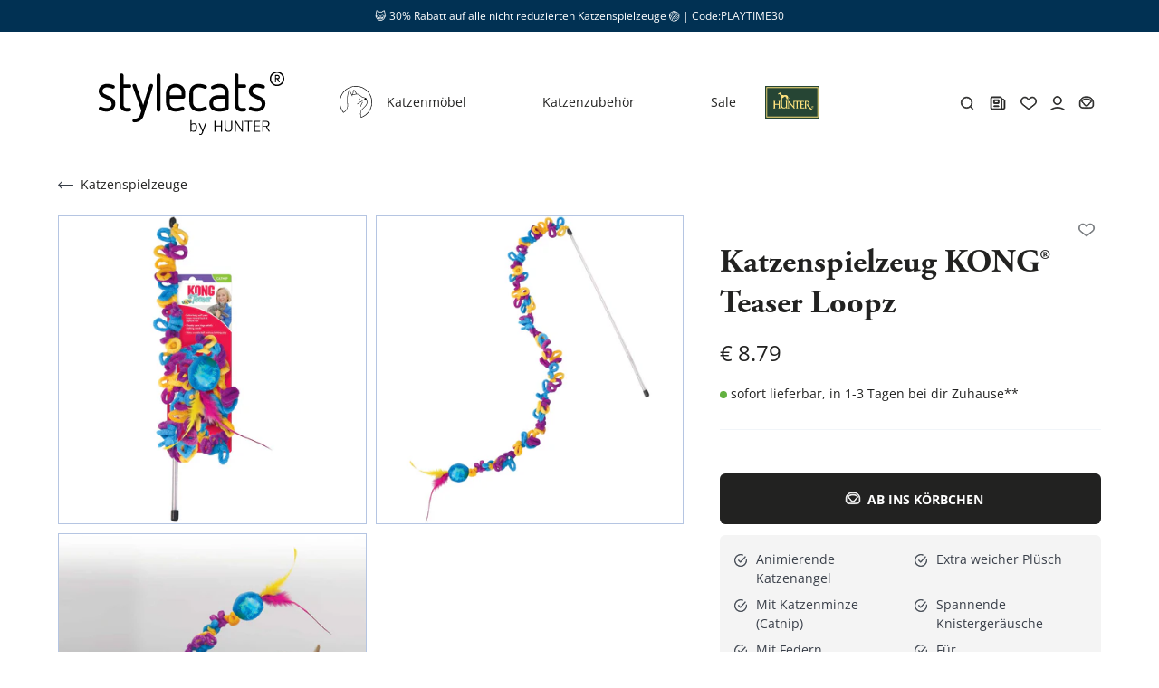

--- FILE ---
content_type: text/html
request_url: https://www.stylecats.de/p/katzenspielzeug-kong-teaser-loopz/
body_size: 115629
content:
<!DOCTYPE html><html lang="DE"><head><script type="text/javascript" src="https://cdn.shopify.com/shopifycloud/consent-tracking-api/v0.1/consent-tracking-api.js"></script><meta charSet="utf-8"/><meta name="viewport" content="width=device-width, initial-scale=1, maximum-scale=1"/><meta name="google-site-verification" content="AtA92WN71I1TQuuZXLaWFFlXg1U0tU1irr_CRm2l5cY"/><title>Katzenspielzeug KONG® Teaser Loopz | Wir lieben stylecats®</title><link rel="alternate" hrefLang="en" href="https://www.stylecats.de/en/p/cat-toy-kong-teaser-loopz/"/><link rel="canonical" href="https://www.stylecats.de/p/katzenspielzeug-kong-teaser-loopz/"/><meta name="description" content="Der KONG® TEASER LOOPZ ist ein ganz spezielles Katzenspielzeug. Die farbenfrohe Katzenangel besteht aus einem extra langen Stab und dicken, flauschig we..."/><meta property="og:image:url" content="https://cdn.shopify.com/s/files/1/0754/1771/5029/files/69712_001_22.jpg?v=1721124432"/><meta property="og:image:alt" content="69712_001_22.jpg"/><meta property="og:image:height" content="1500"/><meta property="og:image:secure_url" content="https://cdn.shopify.com/s/files/1/0754/1771/5029/files/69712_001_22.jpg?v=1721124432"/><meta property="og:image:type" content="image/jpeg"/><meta property="og:image:width" content="1500"/><meta property="og:description" content="Der KONG® TEASER LOOPZ ist ein ganz spezielles Katzenspielzeug. Die farbenfrohe Katzenangel besteht aus einem extra langen Stab und dicken, flauschig we..."/><meta property="og:title" content="Katzenspielzeug KONG® Teaser Loopz | Wir lieben stylecats®"/><meta property="og:url" content="https://www.stylecats.de/p/katzenspielzeug-kong-teaser-loopz/"/><meta name="robots" content="index,follow"/><meta name="twitter:creator" content="@shopify"/><meta name="twitter:description" content="Der KONG® TEASER LOOPZ ist ein ganz spezielles Katzenspielzeug. Die farbenfrohe Katzenangel besteht aus einem extra langen Stab und dicken, flauschig we..."/><meta name="twitter:site" content="@shopify"/><meta name="twitter:title" content="Katzenspielzeug KONG® Teaser Loopz | Wir lieben stylecats®"/><script type="application/ld+json">{"@context":"https://schema.org","@type":"Organization","name":"Wir lieben stylecats® – ein Onlineshop der House of Pet Design GmbH","logo":"https://www.stylecats.de/stylecats_logo.png","sameAs":["https://de.pinterest.com/stylecats/","https://www.facebook.com/stylecats/","https://www.instagram.com/stylecats_de/","https://www.youtube.com/channel/UCZZ0a3fRCBjdNvkJ4yPQjOg"],"url":"https://www.stylecats.de/p/katzenspielzeug-kong-teaser-loopz/","potentialAction":{"@type":"SearchAction","target":"https://www.stylecats.de/p/katzenspielzeug-kong-teaser-loopz/search?q={search_term}","query":"required name='search_term'"}}</script><script type="application/ld+json">{"@context":"https://schema.org","@type":"Product","brand":{"@type":"Brand","name":"Kong"},"description":"Der KONG® TEASER LOOPZ ist ein ganz spezielles Katzenspielzeug. Die farbenfrohe Katzenangel besteht aus einem extra langen Stab und dicken, flauschig we...","image":["https://cdn.shopify.com/s/files/1/0754/1771/5029/files/69712_001_22.jpg?v=1721124432"],"name":"Katzenspielzeug KONG® Teaser Loopz","offers":[{"@type":"Offer","availability":"https://schema.org/InStock","price":8.79,"priceCurrency":"EUR","sku":"69712","url":"https://www.stylecats.de/p/katzenspielzeug-kong-teaser-loopz/"}],"sku":"69712","url":"https://www.stylecats.de/p/katzenspielzeug-kong-teaser-loopz/"}</script><link rel="stylesheet" href="https://cdn.shopify.com/oxygen-v2/26998/29127/60764/2886828/build/_assets/app-YMKUIXFK.css"/><link rel="stylesheet" href="https://cdn.shopify.com/oxygen-v2/26998/29127/60764/2886828/build/_assets/custom-font-HAWFKNCI.css"/><link rel="stylesheet" href="https://cdn.shopify.com/oxygen-v2/26998/29127/60764/2886828/build/_assets/ReactToastify-3J4ZFEG5.css"/><link rel="stylesheet" href="https://cdn.shopify.com/oxygen-v2/26998/29127/60764/2886828/build/_assets/styles-7P3USGVY.css"/><link rel="stylesheet" href="https://cdn.shopify.com/oxygen-v2/26998/29127/60764/2886828/build/_assets/counter-ARJE5IYC.css"/><link rel="preconnect" href="https://cdn.shopify.com"/><link rel="preconnect" href="https://shop.app"/><link rel="icon" type="image/svg+xml" href="https://cdn.shopify.com/oxygen-v2/26998/29127/60764/2886828/build/_assets/favicon-QB3FRM5A.jpg"/></head><body class="group/body" data-header-position="init"><a href="#mainContent" class="absolute z-[1000] top-4 left-4 transform -translate-y-[70px] bg-black px-4 py-3 font-bold text-white transition-transform focus-visible:translate-y-0">Zum Hauptinhalt springen</a><div id="account-drawer" aria-modal="true" role="dialog" aria-hidden="true" class="pointer-events-none fixed w-full h-screen left-0 top-0 z-[99999999]" style="min-height:-webkit-fill-available" inert=""><div id="account-drawer-focus-trap"><button tabindex="-1" class="opacity-0 pointer-events-none hidden lg:block transition-opacity duration-500 absolute left-0 top-0 right-0 bottom-0 bg-[#383e42] cursor-pointer" aria-label="Close panel"></button><div class="right-[-100%] transition-[right] duration-500 absolute h-screen max-w-[470px] bg-[#595959] w-full top-0 bg-cover bg-center bg-no-repeat" style="background-position-x:61%;background-image:url(https://cdn.shopify.com/s/files/1/0754/1771/5029/files/account-drawer-bg-stylecats.jpg?v=1688646935)"><div class="overflow-auto min-h-screen w-full flex flex-col justify-between px-[18px] lg:px-10 md-max:pb-[60px]"><div class="flex justify-end w-full pt-[25px] lg:pt-10 text-white"><button aria-label="Close Panel"><svg xmlns="http://www.w3.org/2000/svg" viewBox="0 0 40 40" fill="currentColor" stroke="currentColor" class="w-8 h-8"><path d="M9.9,30.6c-.13,0-.26-.05-.35-.15-.2-.2-.2-.51,0-.71l9.75-9.75L9.54,10.25c-.2-.2-.2-.51,0-.71s.51-.2,.71,0l9.75,9.75,9.75-9.75c.2-.2,.51-.2,.71,0s.2,.51,0,.71l-9.75,9.75,9.75,9.75c.2,.2,.2,.51,0,.71s-.51,.2-.71,0l-9.75-9.75-9.75,9.75c-.1,.1-.23,.15-.35,.15Z"></path></svg></button></div><div><p class="text-white text-[30px] lg:text-[50px] font-[AGaramondPro] font-bold m-0 leading-none">Dein Konto</p><a class="w-full bg-white hover:bg-gray-300 text-center h-[41px] font-bold text-xs uppercase mt-[30px] lg:mt-[40px] flex justify-center items-center" href="/account/login/"><svg xmlns="http://www.w3.org/2000/svg" viewBox="0 0 40 40" fill="currentColor" stroke="currentColor" class="w-8 h-8"><path d="M20,28.73c-.11,0-.22-.04-.31-.11l-8.78-6.94c-2.26-2.46-2.26-6.08-.06-8.48,.11-.12,.23-.24,.35-.35,2.21-2.01,5.65-1.86,7.66,.35l1.14,1.21,1.14-1.22c.11-.12,.22-.23,.35-.35,1.07-.98,2.46-1.48,3.9-1.41,1.45,.07,2.78,.69,3.76,1.76,2.2,2.4,2.2,6.02,0,8.43l-8.84,6.99c-.09,.07-.2,.11-.31,.11ZM14.85,12.44c-1.06,0-2.13,.38-2.98,1.15-.1,.09-.2,.19-.29,.29h0c-1.85,2.02-1.85,5.06,0,7.08l8.41,6.64,8.47-6.69c1.79-1.96,1.79-5-.06-7.02-.8-.87-1.88-1.38-3.06-1.44-1.17-.05-2.31,.35-3.18,1.15-.1,.09-.2,.19-.29,.29l-1.51,1.61c-.09,.1-.23,.16-.36,.16h0c-.14,0-.27-.06-.36-.16l-1.51-1.61c-.87-.96-2.07-1.44-3.28-1.44Zm-3.63,1.1h0Z"></path></svg> <!-- -->Anmelden</a><div class="flex justify-end w-full"><span class="text-xs lg:text-sm text-white mt-[10px]">ich möchte mich<!-- --> <a class="underline" href="/account/register/">registrieren</a></span></div><div class="relative border border-t-transparent border-white pb-4 lg:pb-5 pt-8 my-10 px-[18px] lg:pt-[34px] lg:px-[35px]"><div class="left-0 absolute top-0 w-full translate-y-[-50%] flex justify-start items-center"><div class="h-[1px] w-[10px] lg:w-[28px] bg-white"></div><span class="text-white font-bold text-[11px] px-[8px] lg:text-sm uppercase whitespace-nowrap">Wähle einen kontobereich</span><div class="h-[1px] flex-1 bg-white"></div></div><div class="grid grid-cols-2"><div class="even:pl-[10px] mb-[18px]"><a class="text-white text-xs lg:text-sm " href="/account/" target="">Übersicht</a></div><div class="even:pl-[10px] mb-[18px]"><a class="text-white text-xs lg:text-sm " href="/account/orders/" target="">Bestellungen</a></div><div class="even:pl-[10px] mb-[18px]"><a class="text-white text-xs lg:text-sm " href="/account/profile/" target="">Dein Profil</a></div><div class="even:pl-[10px] mb-[18px]"><a class="text-white text-xs lg:text-sm " href="/account/pets/" target="">Dein Tier</a></div><div class="even:pl-[10px] mb-[18px]"><a class="text-white text-xs lg:text-sm " href="/account/addresses/" target="">Adressen</a></div><div class="even:pl-[10px] mb-[18px]"><a class="text-white text-xs lg:text-sm " href="/account/payment/" target="">Zahlung</a></div><div class="even:pl-[10px] mb-[18px]"><a class="text-white text-xs lg:text-sm " href="/account/wishlist/" target="">Wunschlisten</a></div></div></div></div></div></div></div></div><div class="flex flex-col"><div class="blok-announcement-bar bg-[var(--bg-color)] w-full  text-xs text-center text-white h-[35px] justify-center items-center relative lg:z-10" style="--bg-color:#003153"><div class="hidden xl:flex justify-center items-center w-full h-full text-xs"><div class="inline-block"><p><span data-type="emoji" data-name="smiley_cat" emoji="😺">😺</span> 30% Rabatt auf alle nicht reduzierten Katzenspielzeuge <span data-type="emoji" data-name="volleyball" emoji="🏐">🏐</span> | Code:</p></div><div class="inline-block"><button class="">PLAYTIME30</button></div></div><div class="xl:hidden flex justify-center items-center w-full h-full text-xs"></div></div><div class="blok-header lg:sticky top-[-1px] z-20 group/header pointer-events-none lg:pointer-events-auto" data-is-scrolling="false"><header role="banner" class="hidden lg:block w-full"><div class="bg-white box-content transition-all duration-300 border-b pb-10 border-b-transparent group-data-[header-position=sticky]/body:pb-2 group-data-[header-position=sticky]/body:border-b-[#f4f4f4]"><div class=" bg-white text-primary hidden lg:block transition duration-300 backdrop-blur-lg top-0 w-full leading-none z-[20]"><div class="flex items-center justify-between w-full px-16 transition-all duration-300 pt-10 group-data-[header-position=sticky]/body:pt-3"><div class="flex flex-1"><a class="block transition-all duration-300 h-[70px] group-data-[header-position=sticky]/body:h-[50px]" aria-label="Stylecats Homepage" href="/"><svg id="stylecats_logo_mobile" data-name="stylecats_logo_mobile" xmlns="http://www.w3.org/2000/svg" viewBox="0 0 329.87 90.33" class="object-contain w-full h-full hidden md-max:block"><path class="stroke-0" d="m19.62,44.35l-7.94-3.6c-.63-.28-1.27-.6-1.91-.96-.57-.33-1.11-.73-1.61-1.22-.45-.43-.83-.98-1.12-1.62-.28-.61-.42-1.35-.42-2.21,0-1.06.22-1.96.69-2.76.49-.84,1.09-1.52,1.83-2.06.75-.55,1.62-.98,2.57-1.26.98-.29,1.94-.43,2.84-.43,1.62,0,3.22.17,4.76.51,1.55.34,3.12.83,4.56,1.41.45.22.95.33,1.49.33.94,0,1.77-.32,2.38-.91.63-.61.97-1.4.97-2.28,0-1.38-.75-2.47-2.1-3.01-1.87-.68-3.84-1.23-5.86-1.63-3.85-.77-7.89-.98-11.58.27-1.74.59-3.31,1.45-4.65,2.54-1.36,1.11-2.46,2.44-3.26,3.95-.83,1.56-1.25,3.28-1.25,5.14,0,1.61.23,3.06.7,4.32.46,1.27,1.1,2.38,1.89,3.32.78.92,1.73,1.73,2.82,2.41.99.62,2.05,1.21,3.14,1.77l7.95,3.78c2.18,1.05,3.86,2.18,4.97,3.36.98,1.04,1.46,2.52,1.46,4.54,0,1.13-.21,2.13-.63,2.96-.43.85-1.01,1.55-1.77,2.14-.78.6-1.71,1.06-2.77,1.36-1.1.32-2.27.48-3.5.48-1.72,0-3.34-.21-4.82-.62-1.55-.43-3.19-1-4.86-1.69l-.12-.04c-.56-.18-.9-.25-1.2-.25-.93,0-1.75.38-2.38,1.09-.58.67-.88,1.41-.88,2.19,0,1.32.74,2.39,2,2.91,2.01.9,4.02,1.57,5.98,1.99,1.96.42,4.07.63,6.28.63s4.2-.37,6.04-1.09c1.83-.72,3.46-1.7,4.83-2.93,1.39-1.24,2.49-2.74,3.26-4.46.77-1.71,1.15-3.6,1.15-5.6,0-2.94-.99-5.54-2.94-7.73-1.84-2.06-4.18-3.76-6.97-5.04Z"></path><path class="stroke-0" d="m54.6,29.13c2.01,0,3.26-1.19,3.26-3.1s-1.25-3.1-3.26-3.1h-10.53V6.7c0-.88-.35-1.69-1.01-2.33-.65-.63-1.46-.96-2.34-.96s-1.71.35-2.34,1c-.6.63-.92,1.42-.92,2.28v51.59c0,3.99,1.17,7.17,3.47,9.46,2.3,2.29,5.27,3.44,8.83,3.44.92,0,1.83-.05,2.72-.14.85-.09,1.72-.2,2.67-.33,1.7-.31,2.71-1.46,2.71-3.08,0-.91-.35-1.7-1.02-2.29-.61-.53-1.35-.82-2.14-.82-.57,0-1.37.08-2.46.24-.91.14-1.75.21-2.48.21-1.64,0-2.96-.56-4.04-1.73-1.11-1.19-1.65-2.82-1.65-4.96v-29.16h10.53Z"></path><path class="stroke-0" d="m93.18,22.02c-1.43,0-2.55.81-3.1,2.3l-11.06,35.44-12.51-35.64c-.54-1.34-1.68-2.1-3.15-2.1-1.26,0-2.02.57-2.43,1.05-.54.63-.83,1.37-.83,2.14,0,.41.06.78.18,1.13l15.49,43.12-2.36,7.59c-.38,1.16-.96,2.26-1.7,3.27-.7.95-1.58,1.71-2.64,2.28-.76.42-1.6.75-2.5.99-.93.24-2.11.43-3.55.54-1.88.2-3.01,1.36-3.01,3.1,0,1.92,1.25,3.11,3.26,3.11,3.83,0,7.28-1.04,10.26-3.09,3-2.07,5.07-4.85,6.16-8.28l16.67-52.73c.11-.34.17-.68.17-1.02,0-.99-.38-1.83-1.12-2.42-.63-.51-1.41-.78-2.23-.78Z"></path><path class="stroke-0" d="m104.08,4.42c-.6.63-.92,1.42-.92,2.28v61.21c0,.86.32,1.65.92,2.28.62.66,1.43,1,2.34,1s1.69-.33,2.34-.96c.66-.64,1.01-1.44,1.01-2.33V6.7c0-.88-.35-1.69-1.01-2.33-1.32-1.27-3.45-1.24-4.67.05Z"></path><path class="stroke-0" d="m136.7,22.02c-5.1,0-9.27,1.53-12.4,4.55-3.15,3.03-4.74,7.08-4.74,12.04v16c0,4.95,1.6,9,4.74,12.04,3.13,3.02,7.3,4.55,12.4,4.55,2.34,0,4.67-.27,6.91-.8,2.21-.53,4.38-1.23,6.41-2.09,1.3-.52,2.05-1.62,2.05-3,0-.94-.38-1.74-1.12-2.33-.63-.51-1.37-.78-2.14-.78-.35,0-.75.08-1.29.25l-.1.04c-1.75.7-3.54,1.3-5.34,1.79-1.72.47-3.54.71-5.38.71-3.35,0-5.88-.91-7.75-2.8-1.87-1.88-2.78-4.36-2.78-7.58v-6.24h23.21c1.25,0,2.34-.42,3.18-1.23.85-.82,1.29-1.9,1.29-3.14v-5.39c0-4.95-1.6-9-4.74-12.04-3.13-3.02-7.3-4.55-12.4-4.55Zm0,6.21c3.36,0,5.9.88,7.77,2.68,1.86,1.79,2.76,4.22,2.76,7.42v3.81h-21.07v-3.81c0-3.2.9-5.63,2.76-7.42,1.87-1.81,4.41-2.68,7.77-2.68Z"></path><path class="stroke-0" d="m170.5,31.02c1.87-1.88,4.41-2.8,7.75-2.8,1.66,0,3.29.21,4.83.62,1.6.43,3.21.97,4.76,1.6l.1.04c.55.18.9.25,1.2.25.85,0,1.63-.28,2.24-.82.67-.58,1.02-1.38,1.02-2.29,0-1.3-.7-2.35-1.88-2.88-1.89-.88-3.89-1.56-5.93-2.03-2.06-.47-4.19-.71-6.34-.71-5.1,0-9.27,1.53-12.4,4.55-3.15,3.03-4.74,7.08-4.74,12.04v16c0,4.95,1.6,9,4.74,12.04,3.13,3.02,7.3,4.55,12.4,4.55,2.14,0,4.27-.22,6.32-.66,2.07-.44,4.08-1.15,6.02-2.12,1.17-.62,1.82-1.63,1.82-2.84,0-.91-.37-1.71-1.06-2.33-1.03-.9-2.37-1.12-3.59-.54-1.52.73-3.09,1.3-4.65,1.69-1.55.39-3.18.58-4.86.58-3.35,0-5.88-.91-7.75-2.8-1.87-1.88-2.78-4.36-2.78-7.58v-16c0-3.22.91-5.7,2.78-7.58Z"></path><path class="stroke-0" d="m225.89,25.47c-1.48-1.12-3.22-1.99-5.18-2.58-4.02-1.2-8.68-1.11-12.78-.01-2.12.57-4.37,1.48-6.74,2.76-1.08.62-1.67,1.62-1.67,2.82,0,.91.35,1.7,1.02,2.28,1.09.97,2.74,1.03,3.89.37,3.49-1.91,7.01-2.87,10.47-2.87,2.67,0,4.89.71,6.78,2.16,1.77,1.36,2.63,3.43,2.63,6.33v5.34h-9.7c-6.06,0-10.65,1.33-13.66,3.97-2.86,2.56-4.32,6.11-4.32,10.55s1.45,7.99,4.34,10.56c3.12,2.68,7.71,4.04,13.64,4.04,1.99,0,4.2-.19,6.57-.56,2.38-.37,4.64-.94,6.69-1.68,1.96-.69,3.04-2.18,3.04-4.19v-28.94c0-2.27-.47-4.3-1.38-6.04-.91-1.71-2.13-3.16-3.63-4.31Zm-11.29,39.51c-4.26,0-7.38-.84-9.28-2.52-1.41-1.21-2.09-3.14-2.09-5.88s.68-4.67,2.1-5.89c1.82-1.6,4.94-2.42,9.27-2.42h9.7v15.19c-1.43.39-2.92.73-4.46,1.01-1.89.34-3.65.52-5.23.52Z"></path><path class="stroke-0" d="m258.86,29.13c2.01,0,3.26-1.19,3.26-3.1s-1.25-3.1-3.26-3.1h-10.53V6.7c0-.88-.35-1.69-1.01-2.33-1.32-1.27-3.45-1.24-4.67.05-.6.63-.92,1.42-.92,2.28v51.59c0,3.99,1.17,7.17,3.47,9.46,2.3,2.29,5.27,3.44,8.83,3.44.92,0,1.83-.05,2.72-.14.85-.09,1.72-.2,2.67-.33,1.7-.31,2.71-1.46,2.71-3.08,0-.91-.35-1.7-1.02-2.29-.61-.53-1.35-.82-2.14-.82-.57,0-1.37.08-2.46.24-.91.14-1.75.21-2.48.21-1.64,0-2.96-.56-4.04-1.73-1.11-1.19-1.65-2.81-1.65-4.96v-29.16h10.53Z"></path><path class="stroke-0" d="m286.4,44.35l-7.94-3.6c-.63-.27-1.27-.6-1.91-.96-.57-.33-1.12-.74-1.61-1.22-.45-.43-.83-.98-1.12-1.62-.28-.61-.42-1.35-.42-2.21,0-1.06.22-1.96.68-2.76.49-.84,1.09-1.52,1.83-2.06.76-.55,1.62-.98,2.57-1.26.98-.29,1.94-.43,2.84-.43,1.62,0,3.22.17,4.76.51,1.55.34,3.12.83,4.56,1.41.45.22.95.33,1.49.33.94,0,1.77-.32,2.38-.91.63-.61.97-1.4.97-2.28,0-1.38-.75-2.47-2.09-3.01-1.87-.68-3.84-1.23-5.86-1.63-3.85-.77-7.88-.98-11.58.27-1.75.59-3.31,1.45-4.65,2.54-1.36,1.11-2.46,2.44-3.26,3.95-.83,1.55-1.25,3.28-1.25,5.14,0,1.61.23,3.06.7,4.32.46,1.27,1.1,2.39,1.89,3.32.78.92,1.73,1.73,2.82,2.41.99.62,2.05,1.21,3.14,1.77l7.95,3.78c2.18,1.05,3.86,2.18,4.97,3.36.98,1.04,1.46,2.52,1.46,4.54,0,1.13-.21,2.13-.63,2.96-.43.85-1.01,1.55-1.77,2.14-.78.6-1.71,1.06-2.77,1.36-1.1.32-2.27.48-3.5.48-1.72,0-3.34-.21-4.82-.62-1.55-.43-3.19-1-4.86-1.69l-.12-.04c-.56-.18-.9-.25-1.2-.25-.93,0-1.75.38-2.38,1.09-.58.67-.88,1.41-.88,2.19,0,1.32.74,2.39,2,2.91,2.01.9,4.02,1.57,5.98,1.99,1.96.42,4.07.63,6.28.63s4.2-.37,6.04-1.09c1.83-.72,3.46-1.7,4.83-2.93,1.39-1.24,2.49-2.74,3.26-4.46.77-1.72,1.15-3.6,1.15-5.59,0-2.94-.99-5.54-2.94-7.73-1.84-2.06-4.18-3.76-6.97-5.04Z"></path><path class="stroke-0" d="m319,13.57c.64-.17,1.18-.46,1.62-.87.71-.68,1.06-1.59,1.06-2.73s-.36-2.07-1.08-2.79c-.69-.69-1.6-1.04-2.73-1.04h-3.46c-.34,0-.62.12-.86.35-.23.24-.35.51-.35.84v11.06c0,.27.1.5.29.69s.42.28.7.28.49-.09.69-.28c.2-.19.3-.42.3-.69v-4.68h1.67l3.1,5.19c.09.15.2.26.34.34.14.08.3.12.47.12.26,0,.49-.1.68-.29s.29-.41.29-.66c0-.17-.05-.34-.15-.5l-2.58-4.33Zm-1.13-1.75h-2.69v-3.81h2.69c.59,0,1.05.19,1.37.56.32.37.47.84.47,1.39,0,.37-.06.68-.17.92-.11.24-.26.43-.44.58-.18.14-.38.24-.59.29-.22.05-.43.07-.64.07Z"></path><path class="stroke-0" d="m316.9,0c-7.15,0-12.97,5.82-12.97,12.97s5.82,12.97,12.97,12.97,12.97-5.82,12.97-12.97-5.82-12.97-12.97-12.97Zm0,23.5c-5.8,0-10.53-4.72-10.53-10.52s4.72-10.52,10.53-10.52,10.52,4.72,10.52,10.52-4.72,10.52-10.52,10.52Z"></path></svg><svg id="stylecats_logo" data-name="stylecats_logo" xmlns="http://www.w3.org/2000/svg" viewBox="0 0 329.87 112.64" class="object-contain w-full h-full block md-max:hidden"><path class="stroke-0" d="m19.62,44.35l-7.94-3.6c-.63-.28-1.27-.6-1.91-.96-.57-.33-1.11-.73-1.61-1.22-.45-.43-.83-.98-1.12-1.62-.28-.61-.42-1.35-.42-2.21,0-1.06.22-1.96.69-2.76.49-.84,1.09-1.52,1.83-2.06.75-.55,1.62-.98,2.57-1.26.98-.29,1.94-.43,2.84-.43,1.62,0,3.22.17,4.76.51,1.55.34,3.12.83,4.56,1.41.45.22.95.33,1.49.33.94,0,1.77-.32,2.38-.91.63-.61.97-1.4.97-2.28,0-1.38-.75-2.47-2.1-3.01-1.87-.68-3.84-1.23-5.86-1.63-3.85-.77-7.89-.98-11.58.27-1.74.59-3.31,1.45-4.65,2.54-1.36,1.11-2.46,2.44-3.26,3.95-.83,1.56-1.25,3.28-1.25,5.14,0,1.61.23,3.06.7,4.32.46,1.27,1.1,2.38,1.89,3.32.78.92,1.73,1.73,2.82,2.41.99.62,2.05,1.21,3.14,1.77l7.95,3.78c2.18,1.05,3.86,2.18,4.97,3.36.98,1.04,1.46,2.52,1.46,4.54,0,1.13-.21,2.13-.63,2.96-.43.85-1.01,1.55-1.77,2.14-.78.6-1.71,1.06-2.77,1.36-1.1.32-2.27.48-3.5.48-1.72,0-3.34-.21-4.82-.62-1.55-.43-3.19-1-4.86-1.69l-.12-.04c-.56-.18-.9-.25-1.2-.25-.93,0-1.75.38-2.38,1.09-.58.67-.88,1.41-.88,2.19,0,1.32.74,2.39,2,2.91,2.01.9,4.02,1.57,5.98,1.99,1.96.42,4.07.63,6.28.63s4.2-.37,6.04-1.09c1.83-.72,3.46-1.7,4.83-2.93,1.39-1.24,2.49-2.74,3.26-4.46.77-1.71,1.15-3.6,1.15-5.6,0-2.94-.99-5.54-2.94-7.73-1.84-2.06-4.18-3.76-6.97-5.04Z"></path><path class="stroke-0" d="m54.6,29.13c2.01,0,3.26-1.19,3.26-3.1s-1.25-3.1-3.26-3.1h-10.53V6.7c0-.88-.35-1.69-1.01-2.33-.65-.63-1.46-.96-2.34-.96s-1.71.35-2.34,1c-.6.63-.92,1.42-.92,2.28v51.59c0,3.99,1.17,7.17,3.47,9.46,2.3,2.29,5.27,3.44,8.83,3.44.92,0,1.83-.05,2.72-.14.85-.09,1.72-.2,2.67-.33,1.7-.31,2.71-1.46,2.71-3.08,0-.91-.35-1.7-1.02-2.29-.61-.53-1.35-.82-2.14-.82-.57,0-1.37.08-2.46.24-.91.14-1.75.21-2.48.21-1.64,0-2.96-.56-4.04-1.73-1.11-1.19-1.65-2.82-1.65-4.96v-29.16h10.53Z"></path><path class="stroke-0" d="m93.18,22.02c-1.43,0-2.55.81-3.1,2.3l-11.06,35.44-12.51-35.64c-.54-1.34-1.68-2.1-3.15-2.1-1.26,0-2.02.57-2.43,1.05-.54.63-.83,1.37-.83,2.14,0,.41.06.78.18,1.13l15.49,43.12-2.36,7.59c-.38,1.16-.96,2.26-1.7,3.27-.7.95-1.58,1.71-2.64,2.28-.76.42-1.6.75-2.5.99-.93.24-2.11.43-3.55.54-1.88.2-3.01,1.36-3.01,3.1,0,1.92,1.25,3.11,3.26,3.11,3.83,0,7.28-1.04,10.26-3.09,3-2.07,5.07-4.85,6.16-8.28l16.67-52.73c.11-.34.17-.68.17-1.02,0-.99-.38-1.83-1.12-2.42-.63-.51-1.41-.78-2.23-.78Z"></path><path class="stroke-0" d="m104.08,4.42c-.6.63-.92,1.42-.92,2.28v61.21c0,.86.32,1.65.92,2.28.62.66,1.43,1,2.34,1s1.69-.33,2.34-.96c.66-.64,1.01-1.44,1.01-2.33V6.7c0-.88-.35-1.69-1.01-2.33-1.32-1.27-3.45-1.24-4.67.05Z"></path><path class="stroke-0" d="m136.7,22.02c-5.1,0-9.27,1.53-12.4,4.55-3.15,3.03-4.74,7.08-4.74,12.04v16c0,4.95,1.6,9,4.74,12.04,3.13,3.02,7.3,4.55,12.4,4.55,2.34,0,4.67-.27,6.91-.8,2.21-.53,4.38-1.23,6.41-2.09,1.3-.52,2.05-1.62,2.05-3,0-.94-.38-1.74-1.12-2.33-.63-.51-1.37-.78-2.14-.78-.35,0-.75.08-1.29.25l-.1.04c-1.75.7-3.54,1.3-5.34,1.79-1.72.47-3.54.71-5.38.71-3.35,0-5.88-.91-7.75-2.8-1.87-1.88-2.78-4.36-2.78-7.58v-6.24h23.21c1.25,0,2.34-.42,3.18-1.23.85-.82,1.29-1.9,1.29-3.14v-5.39c0-4.95-1.6-9-4.74-12.04-3.13-3.02-7.3-4.55-12.4-4.55Zm0,6.21c3.36,0,5.9.88,7.77,2.68,1.86,1.79,2.76,4.22,2.76,7.42v3.81h-21.07v-3.81c0-3.2.9-5.63,2.76-7.42,1.87-1.81,4.41-2.68,7.77-2.68Z"></path><path class="stroke-0" d="m170.5,31.02c1.87-1.88,4.41-2.8,7.75-2.8,1.66,0,3.29.21,4.83.62,1.6.43,3.21.97,4.76,1.6l.1.04c.55.18.9.25,1.2.25.85,0,1.63-.28,2.24-.82.67-.58,1.02-1.38,1.02-2.29,0-1.3-.7-2.35-1.88-2.88-1.89-.88-3.89-1.56-5.93-2.03-2.06-.47-4.19-.71-6.34-.71-5.1,0-9.27,1.53-12.4,4.55-3.15,3.03-4.74,7.08-4.74,12.04v16c0,4.95,1.6,9,4.74,12.04,3.13,3.02,7.3,4.55,12.4,4.55,2.14,0,4.27-.22,6.32-.66,2.07-.44,4.08-1.15,6.02-2.12,1.17-.62,1.82-1.63,1.82-2.84,0-.91-.37-1.71-1.06-2.33-1.03-.9-2.37-1.12-3.59-.54-1.52.73-3.09,1.3-4.65,1.69-1.55.39-3.18.58-4.86.58-3.35,0-5.88-.91-7.75-2.8-1.87-1.88-2.78-4.36-2.78-7.58v-16c0-3.22.91-5.7,2.78-7.58Z"></path><path class="stroke-0" d="m230.9,64.76v-28.94c0-2.27-.47-4.3-1.38-6.04-.91-1.71-2.13-3.16-3.63-4.31-1.48-1.12-3.22-1.99-5.18-2.58-4.02-1.2-8.68-1.11-12.78-.01-2.12.57-4.37,1.48-6.74,2.76-1.08.62-1.67,1.62-1.67,2.82,0,.91.35,1.7,1.02,2.28,1.09.97,2.74,1.03,3.89.37,3.49-1.91,7.01-2.87,10.47-2.87,2.67,0,4.89.71,6.78,2.16,1.77,1.36,2.63,3.43,2.63,6.33v5.34h-9.7c-6.06,0-10.65,1.33-13.66,3.97-2.86,2.56-4.32,6.11-4.32,10.55s1.45,7.99,4.34,10.56c3.12,2.68,7.71,4.04,13.64,4.04,1.99,0,4.2-.19,6.57-.56,2.38-.37,4.64-.94,6.69-1.68,1.96-.69,3.04-2.18,3.04-4.19Zm-16.3.22c-4.26,0-7.38-.84-9.28-2.52-1.41-1.21-2.09-3.14-2.09-5.88s.68-4.67,2.1-5.89c1.82-1.6,4.94-2.42,9.27-2.42h9.7v15.19c-1.43.39-2.92.73-4.46,1.01-1.89.34-3.65.52-5.23.52Z"></path><path class="stroke-0" d="m262.11,67.63c0-.91-.35-1.7-1.02-2.29-.61-.53-1.35-.82-2.14-.82-.57,0-1.37.08-2.46.24-.91.14-1.75.21-2.48.21-1.64,0-2.96-.56-4.04-1.73-1.11-1.19-1.65-2.81-1.65-4.96v-29.16h10.53c2.01,0,3.26-1.19,3.26-3.1s-1.25-3.1-3.26-3.1h-10.53V6.7c0-.88-.35-1.69-1.01-2.33-1.32-1.27-3.45-1.24-4.67.05-.6.63-.92,1.42-.92,2.28v51.59c0,3.99,1.17,7.17,3.47,9.46,2.3,2.29,5.27,3.44,8.83,3.44.92,0,1.83-.05,2.72-.14.85-.09,1.72-.2,2.67-.33,1.7-.31,2.71-1.46,2.71-3.08Z"></path><path class="stroke-0" d="m295.16,62.71c.77-1.72,1.15-3.6,1.15-5.59,0-2.94-.99-5.54-2.94-7.73-1.84-2.06-4.18-3.76-6.97-5.04l-7.94-3.6c-.63-.27-1.27-.6-1.91-.96-.57-.33-1.12-.74-1.61-1.22-.45-.43-.83-.98-1.12-1.62-.28-.61-.42-1.35-.42-2.21,0-1.06.22-1.96.68-2.76.49-.84,1.09-1.52,1.83-2.06.76-.55,1.62-.98,2.57-1.26.98-.29,1.94-.43,2.84-.43,1.62,0,3.22.17,4.76.51,1.55.34,3.12.83,4.56,1.41.45.22.95.33,1.49.33.94,0,1.77-.32,2.38-.91.63-.61.97-1.4.97-2.28,0-1.38-.75-2.47-2.09-3.01-1.87-.68-3.84-1.23-5.86-1.63-3.85-.77-7.88-.98-11.58.27-1.75.59-3.31,1.45-4.65,2.54-1.36,1.11-2.46,2.44-3.26,3.95-.83,1.55-1.25,3.28-1.25,5.14,0,1.61.23,3.06.7,4.32.46,1.27,1.1,2.39,1.89,3.32.78.92,1.73,1.73,2.82,2.41.99.62,2.05,1.21,3.14,1.77l7.95,3.78c2.18,1.05,3.86,2.18,4.97,3.36.98,1.04,1.46,2.52,1.46,4.54,0,1.13-.21,2.13-.63,2.96-.43.85-1.01,1.55-1.77,2.14-.78.6-1.71,1.06-2.77,1.36-1.1.32-2.27.48-3.5.48-1.72,0-3.34-.21-4.82-.62-1.55-.43-3.19-1-4.86-1.69l-.12-.04c-.56-.18-.9-.25-1.2-.25-.93,0-1.75.38-2.38,1.09-.58.67-.88,1.41-.88,2.19,0,1.32.74,2.39,2,2.91,2.01.9,4.02,1.57,5.98,1.99,1.96.42,4.07.63,6.28.63s4.2-.37,6.04-1.09c1.83-.72,3.46-1.7,4.83-2.93,1.39-1.24,2.49-2.74,3.26-4.46Z"></path><path class="stroke-0" d="m319,13.57c.64-.17,1.18-.46,1.62-.87.71-.68,1.06-1.59,1.06-2.73s-.36-2.07-1.08-2.79c-.69-.69-1.61-1.04-2.73-1.04h-3.46c-.34,0-.62.12-.86.35-.23.24-.35.51-.35.84v11.06c0,.27.1.5.29.69s.42.28.7.28.49-.09.69-.28c.2-.19.3-.42.3-.69v-4.68h1.67l3.1,5.19c.09.15.2.26.34.34.14.08.3.12.47.12.26,0,.49-.1.68-.29s.29-.41.29-.66c0-.17-.05-.34-.15-.5l-2.58-4.33Zm-1.13-1.75h-2.69v-3.81h2.69c.59,0,1.05.19,1.37.56.32.37.47.84.47,1.39,0,.37-.06.68-.17.92-.11.24-.26.43-.44.58-.18.14-.38.24-.59.29-.22.05-.43.07-.64.07Z"></path><path class="stroke-0" d="m316.9,0c-7.15,0-12.97,5.82-12.97,12.97s5.82,12.97,12.97,12.97,12.97-5.82,12.97-12.97-5.82-12.97-12.97-12.97Zm0,23.5c-5.8,0-10.53-4.72-10.53-10.52s4.72-10.52,10.53-10.52,10.52,4.72,10.52,10.52-4.72,10.52-10.52,10.52Z"></path><polygon class="stroke-0" points="259.34 89.12 264.94 89.12 264.94 106.81 267.02 106.81 267.02 89.12 272.71 89.12 272.71 87.63 259.34 87.63 259.34 89.12"></polygon><polygon class="stroke-0" points="277.79 105.32 277.79 97.46 285.95 97.46 285.95 96.03 277.79 96.03 277.79 89.12 286.5 89.12 286.86 87.63 275.7 87.63 275.7 106.81 286.93 106.81 286.66 105.32 277.79 105.32"></polygon><path class="stroke-0" d="m184.93,104.33l-5.28-12.24h-2.23l6.6,14.33-.44,1.21c-.04.12-.11.31-.2.56-.09.25-.15.44-.2.56-.05.12-.11.29-.2.5-.08.21-.16.38-.22.49-.07.11-.15.24-.24.4-.1.16-.19.28-.29.36-.09.08-.2.16-.32.25-.12.08-.25.14-.39.18-.14.03-.29.05-.46.05-.49,0-1.22-.14-2.2-.4l-.02.02-.33,1.52c.99.35,1.88.52,2.69.52.47,0,.89-.09,1.28-.26.39-.17.71-.39.99-.66.27-.26.55-.66.84-1.2.29-.53.53-1.04.73-1.51.2-.47.46-1.13.77-1.97l5.64-14.96h-2.22l-4.32,12.24Z"></path><polygon class="stroke-0" points="217.24 96.31 207.79 96.31 207.79 87.63 205.71 87.63 205.71 106.81 207.79 106.81 207.79 97.82 217.24 97.82 217.24 106.81 219.32 106.81 219.32 87.63 217.24 87.63 217.24 96.31"></polygon><polygon class="stroke-0" points="254.45 103.54 243.98 87.63 241.76 87.63 241.76 106.81 243.75 106.81 243.75 90.66 254.29 106.81 256.34 106.81 256.34 87.63 254.45 87.63 254.45 103.54"></polygon><path class="stroke-0" d="m235.23,98.75c0,.69,0,1.25-.03,1.68-.02.43-.06.91-.13,1.43-.07.52-.17.93-.29,1.25-.12.31-.3.63-.53.96-.23.32-.51.57-.84.74-.33.17-.74.31-1.21.42-.48.11-1.03.16-1.66.16s-1.18-.05-1.66-.16c-.48-.11-.88-.25-1.21-.42-.33-.17-.61-.42-.84-.74-.23-.32-.4-.64-.53-.96-.12-.31-.22-.73-.29-1.25-.07-.52-.11-.99-.13-1.43-.02-.43-.02-.99-.02-1.68v-11.12h-2.09v9.7c0,.86.01,1.59.03,2.19.02.6.07,1.24.14,1.91.07.67.18,1.23.32,1.69.14.45.32.91.54,1.37.22.46.5.83.84,1.12.34.29.73.55,1.19.78s.99.4,1.61.51c.62.1,1.32.16,2.1.16s1.48-.05,2.1-.16c.62-.1,1.16-.27,1.61-.51.46-.23.85-.49,1.19-.78.34-.29.62-.66.84-1.12.22-.46.4-.91.55-1.37.14-.45.25-1.02.32-1.69.07-.67.12-1.31.14-1.91.02-.6.03-1.33.03-2.19v-9.7h-2.08v11.12Z"></path><path class="stroke-0" d="m169.34,91.87c-1.6,0-3.07.38-4.43,1.15v-6.5h-2.08v20.29h1.69l.16-.75c1.22.6,2.61.9,4.17.9,2,0,3.49-.58,4.48-1.76.99-1.17,1.48-3.09,1.48-5.76s-.49-4.49-1.46-5.72c-.97-1.23-2.31-1.85-4.02-1.85Zm2.41,12.14c-.65.91-1.72,1.37-3.19,1.37h-.47c-1.16,0-2.22-.2-3.18-.61v-10.04c1.62-.86,3.01-1.29,4.17-1.29,1.27,0,2.2.49,2.78,1.46.58.98.87,2.5.87,4.57s-.33,3.62-.98,4.53Z"></path><path class="stroke-0" d="m301.09,101.43c-.83-1.37-1.47-2.52-1.91-3.44,1.38-.29,2.4-.82,3.05-1.59.66-.77.98-1.89.98-3.36,0-.78-.08-1.46-.23-2.04-.15-.58-.39-1.07-.72-1.47-.33-.39-.71-.72-1.15-.97-.43-.25-.99-.45-1.66-.58-.67-.14-1.36-.23-2.07-.28-.7-.05-1.56-.07-2.56-.07h-4.12v19.19h2.09v-8.47h1.79c.99,0,1.87-.03,2.66-.09,1.23,2.55,2.96,5.53,5.21,8.94l1.71-.99-.91-1.36c-.61-.91-1.33-2.05-2.16-3.41Zm-4.52-4.56c-.63.04-1.42.05-2.36.05h-1.42v-7.8h1.94c.68,0,1.25,0,1.69.02.45.02.92.05,1.42.11.5.06.9.15,1.2.26.3.11.6.27.9.46.3.19.53.42.68.7.16.28.28.62.38,1.02.09.4.14.86.14,1.38,0,.57-.05,1.05-.14,1.45-.09.4-.26.74-.49,1.03-.23.29-.51.52-.84.7-.33.17-.77.31-1.32.42-.55.1-1.15.17-1.78.21Z"></path></svg></a></div><nav aria-label="Main Navigation"><ul class="flex justify-center items-center"><li class="blok-header-linklist opacity-100 group pr-6 lg:pr-0 lg:py-5 inline-block"><a class="inline-flex justify-center items-center lg:px-4 cursor-pointer user-select-none" aria-haspopup="true" aria-expanded="false" aria-controls="MainNavigation-3274745d-8e09-4b87-bc5e-8361e0b8adb8" sb-link="true" href="/katzenmoebel/"><div class="xl:min-w-[40px] min-w-[35px]"><div class="w-9 h-9 [&amp;&gt;*]:object-contain [&amp;&gt;*]:w-full [&amp;&gt;*]:h-full text-[var(--color)] [&amp;&gt;*]:fill-[var(--color)]" style="--color:initial"><svg xmlns="http://www.w3.org/2000/svg" width="100mm" height="100mm" viewBox="0 0 283.46 283.46">
  <path d="M222.36,106.66c-4.25-1.52-8.24-3.03-12.51-3.3-6.72-.42-12.67-2.72-17.87-6.95-5.47-4.45-10.95-8.89-16.3-13.48-3.28-2.81-6.74-5.33-10.56-7.31-4.45-2.3-9.28-3.01-14.22-2.9-7.85,.17-15.55,1.53-23.23,3.05-5.95,1.18-11.92,2.29-18.08,3.48,.23,.47,.44,.85,.61,1.25,.72,1.63,1.53,3.22,2.12,4.9,.4,1.14-.27,2.24-1.27,2.59-1.03,.37-2.08-.09-2.66-1.18-2.46-4.6-5.05-9.14-7.35-13.83-3.76-7.66-7.32-15.42-10.97-23.13-1.09-2.3-2.17-4.61-3.39-6.85-.42-.76-1.25-1.3-1.89-1.94-.52,.7-1.24,1.32-1.53,2.1-1.85,5.01-3.86,9.98-5.32,15.11-3.13,11.01-5.26,22.24-6.16,33.66-.53,6.82-.91,13.65-1.11,20.48-.23,7.98-.38,15.97-.21,23.96,.1,4.61,.85,9.21,1.38,13.8,1.42,12.34,2.11,24.69-.98,36.86-3.29,12.94-9.99,23.99-19.41,33.43-4.12,4.13-8.88,7.38-13.86,10.33-1.05,.62-2.24,1-3.35,1.54-.82,.4-1.35,.22-1.94-.5-4.65-5.71-8.89-11.71-12.64-18.05-8.43-14.25-14.19-29.52-17.23-45.78C-.06,154.7-.64,141.29,.71,127.79c2.62-26.21,11.81-49.87,27.55-70.95,12.63-16.91,28.31-30.31,46.94-40.26,14.64-7.82,30.19-12.95,46.63-15.17,30.24-4.09,59.05,.65,86.05,15,29.59,15.73,50.99,39.15,64.33,69.89,5.34,12.31,8.7,25.18,10.25,38.51,2.87,24.69-.31,48.57-9.9,71.52-9.5,22.75-24.04,41.71-43.4,56.96-12.73,10.03-26.8,17.61-42.17,22.79-.4,.13-.8,.25-1.51,.48-.76-2.38-1.61-4.67-2.21-7.02-2.73-10.73-4.05-21.59-3.27-32.69,.41-5.88,1.22-11.67,3.1-17.24,2.3-6.82,6.54-12.49,11.51-17.56,7.91-8.07,16.16-15.82,23.94-24.02,4.34-4.57,8.16-9.67,11.99-14.7,3.89-5.1,5.32-11.15,6.33-17.4,1.49-9.28-1.37-17.62-4.96-25.86-.16-.36-.73-.69-1.16-.76-4.18-.76-8.36-1.46-12.55-2.18-.42-.07-.93-.04-1.23-.28-.79-.64-1.72-1.28-2.15-2.14-.5-.98,.29-1.83,1.07-2.5,2.1-1.79,4.19-3.59,6.49-5.55ZM35.3,227.11c.21-.1,.37-.16,.51-.25,15.55-9.05,25.49-22.53,30.49-39.59,3.54-12.08,2.74-24.48,1.19-36.81-.77-6.12-1.47-12.22-1.5-18.39-.05-11.4,.4-22.77,1.05-34.14,.61-10.72,2.07-21.3,4.44-31.76,1.89-8.33,4-16.61,7.64-24.38,.57-1.22,1.26-2.43,2.14-3.45,1.98-2.29,4.63-2.42,6.82-.32,1.06,1.01,2.05,2.21,2.71,3.5,1.8,3.56,3.35,7.25,5.09,10.84,3.56,7.34,7.18,14.64,10.75,21.97,.36,.73,.77,.97,1.59,.77,1.32-.31,2.66-.55,4.01-.7,.89-.1,1.16-.48,1.28-1.34,.9-6.87,1.84-13.73,2.79-20.59,.63-4.55,1.4-9.08,3.15-13.36,.41-1.01,.95-2.02,1.64-2.84,2.09-2.46,5.09-2.8,7.59-.76,1.23,1,2.34,2.25,3.23,3.56,1.88,2.77,3.55,5.69,5.38,8.51,4.19,6.45,8.48,12.83,12.6,19.33,.78,1.23,1.55,1.54,2.9,1.56,5.87,.1,11.38,1.5,16.52,4.51,5.23,3.06,9.53,7.23,14.16,11.02,4.43,3.64,8.92,7.21,13.51,10.64,3.32,2.48,7.13,3.77,11.33,4.17,3.19,.3,6.39,.96,9.48,1.83,4.12,1.16,8.24,2.41,11.93,4.71,2.62,1.64,4.59,3.91,4.9,6.96,.28,2.73,1.18,5.07,2.59,7.33,.31,.5,.55,1.06,.75,1.61,3.04,8.44,4.39,17.06,2.99,26.02-.89,5.66-2.21,11.15-5.32,16.08-3.96,6.28-8.49,12.12-13.68,17.41-7.77,7.92-15.76,15.62-23.51,23.55-2.63,2.69-4.93,5.72-7.19,8.74-2.04,2.73-3.56,5.79-4.5,9.09-1.56,5.5-2.35,11.11-2.61,16.83-.37,8.24,.4,16.38,2.08,24.44,.47,2.26,1.06,4.49,1.6,6.76,48.96-17.14,90.12-65.63,90.41-128.1,.28-61.01-40.61-115.19-99.46-131.76C119.55-6.37,56.61,18.5,24.76,71.36-6.45,123.16,1.59,185.97,35.3,227.11ZM145.65,68.35c-.03-.06-.1-.2-.18-.34-5.02-7.83-10.02-15.67-15.06-23.49-1.03-1.6-2.09-3.21-3.32-4.66-1.61-1.9-2.68-1.71-3.53,.62-.75,2.07-1.51,4.18-1.86,6.34-1.11,6.7-2.03,13.44-3.02,20.16-.3,2.04-.58,4.09-.86,6.11,9.37-1.6,18.56-3.16,27.83-4.74Z"></path>
  <path d="M201.3,129.62c-.21,.29-.51,.97-1.04,1.38-.93,.72-1.96,1.36-3.01,1.89-13.87,7-26.88,15.4-39.59,24.28-.63,.44-1.24,.91-1.91,1.25-1.03,.52-2,.34-2.73-.59-.66-.83-.53-1.91,.31-2.76,.36-.36,.78-.66,1.19-.95,13.07-9.19,26.46-17.85,40.75-25.08,.98-.5,1.88-1.16,2.86-1.66,1.56-.78,3.23,.2,3.18,2.22Z"></path>
  <path d="M201.51,141.73c-.36,.83-.57,1.47-.9,2.05-4.81,8.65-9.4,17.4-12.9,26.68-.75,1.98-1.35,4.01-2.02,6.03-.12,.36-.2,.74-.35,1.09-.52,1.25-1.63,1.84-2.74,1.47-1.11-.37-1.72-1.5-1.32-2.8,.91-2.91,1.82-5.83,2.92-8.68,3.45-8.98,7.97-17.44,12.61-25.84,.28-.51,.61-1.16,1.09-1.37,.67-.29,1.58-.49,2.22-.26,.58,.21,.93,1.05,1.39,1.62Z"></path>
  <path d="M169.24,105.95c1,.32,2.07,.51,2.98,1,2.94,1.56,5.33,6.96,4.62,10.24-.7,3.28-3.8,4.84-6.83,3.45-3.59-1.65-6.18-6.8-5.38-10.68,.49-2.34,2.34-3.91,4.6-4.01Z"></path>
</svg></div></div><span class="text-xs xl:text-sm pl-2 lg:pl-3 whitespace-nowrap text-[var(--color)] " style="--color:initial">Katzenmöbel</span></a><div id="MainNavigation-3274745d-8e09-4b87-bc5e-8361e0b8adb8" class="group-data-[is-scrolling=true]/header:!pointer-events-none peer -z-99999 opacity-0 fixed pointer-events-none delay-200 transition-all duration-200 absolute w-full bottom-0 left-0 right-0 translate-y-full hidden lg:block overflow-x-hidden" inert="true"><div class="w-full bg-white px-16 py-10 relative z-2 mt-[-2px]"><div class="grid-cols-10 grid gap-10 pt-6"><div class="lg:col-span-8 lg:col-start-2 xl:col-span-6 xl:col-start-3"><div class="border-[1px] border-[#9b9ea3] px-8 py-8 relative"><span class="font-bold uppercase absolute left-5 top-0 translate-y-[-50%] bg-white px-3 text-[#383e48] text-[11px] lg:text-sm">Wonach suchst du?</span><div class="grid grid-cols-3 gap-8"><a class="flex gap-2 justify-start items-center " sb-link="true" href="/katzenmoebel/kratzbaeume/"><div class="w-9 h-9 min-w-9 flex"></div><div class="w-auto"><span class="text-sm white">Kratzbäume</span></div></a><a class="flex gap-2 justify-start items-center " sb-link="true" href="/katzenmoebel/kratzsaeulen/"><div class="w-9 h-9 min-w-9 flex"></div><div class="w-auto"><span class="text-sm white">Kratzsäulen</span></div></a><a class="flex gap-2 justify-start items-center " sb-link="true" href="/katzenmoebel/kratzstamm/"><div class="w-9 h-9 min-w-9 flex"></div><div class="w-auto"><span class="text-sm white">Kratzstämme</span></div></a><a class="flex gap-2 justify-start items-center " sb-link="true" href="/katzenmoebel/kratzwaende/"><div class="w-9 h-9 min-w-9 flex"></div><div class="w-auto"><span class="text-sm white">Kratzwände</span></div></a><a class="flex gap-2 justify-start items-center " sb-link="true" href="/katzenmoebel/katzenbetten/"><div class="w-9 h-9 min-w-9 flex"></div><div class="w-auto"><span class="text-sm white">Katzenbetten</span></div></a><a class="flex gap-2 justify-start items-center " sb-link="true" href="/katzenmoebel/katzenhoehlen/"><div class="w-9 h-9 min-w-9 flex"></div><div class="w-auto"><span class="text-sm white">Katzenhöhlen</span></div></a><a class="flex gap-2 justify-start items-center " sb-link="true" href="/katzenmoebel/kittenkratzbaeume/"><div class="w-9 h-9 min-w-9 flex"></div><div class="w-auto"><span class="text-sm white">Kittenkratzbäume</span></div></a><a class="flex gap-2 justify-start items-center " sb-link="true" href="/katzenmoebel/fensterbankauflage/"><div class="w-9 h-9 min-w-9 flex"></div><div class="w-auto"><span class="text-sm white">Fensterbankauflage</span></div></a></div></div><div class="flex justify-end items-center pt-6"><a class="bg-transparent border border-[#9b9ea3] px-2 py-1 text-xs" sb-link="true" href="/katzenmoebel/">Alle Katzenmöbel</a></div></div></div></div></div><div class="peer-[.is-visible]:opacity-100 opacity-0 -z-99999 fixed top-[var(--hh)] right-0 bottom-0 left-0 w-full h-screen bg-black/70 pointer-events-none transition-all duration-300 hidden lg:block"></div></li><li class="blok-header-linklist opacity-100 group pr-6 lg:pr-0 lg:py-5 inline-block"><a class="inline-flex justify-center items-center lg:px-4 cursor-pointer user-select-none" aria-haspopup="true" aria-expanded="false" aria-controls="MainNavigation-87f2a15c-5387-4e9e-8ff9-86343f3430d2" sb-link="true" href="/katzenzubehoer/"><div class="xl:min-w-[40px] min-w-[35px]"><div class="w-9 h-9"><div class="aspect-[1/1] relative flex w-full" style="--focal-x:50%;--focal-y:50%"><div class="absolute top-0 right-0 bottom-0 left-0 w-full h-full overflow-hidden"><img class="m-auto w-full h-full object-[var(--focal-x)_var(--focal-y)] object-cover" src="https://a.storyblok.com/f/233914/1181x1182/08a9d69336/icon_spielzeug.png/m/500x" alt="https://a.storyblok.com/f/233914/1181x1182/08a9d69336/icon_spielzeug.png" srcSet="https://a.storyblok.com/f/233914/1181x1182/08a9d69336/icon_spielzeug.png/m/10x 10w,https://a.storyblok.com/f/233914/1181x1182/08a9d69336/icon_spielzeug.png/m/25x 25w,https://a.storyblok.com/f/233914/1181x1182/08a9d69336/icon_spielzeug.png/m/50x 50w,https://a.storyblok.com/f/233914/1181x1182/08a9d69336/icon_spielzeug.png/m/100x 100w,https://a.storyblok.com/f/233914/1181x1182/08a9d69336/icon_spielzeug.png/m/200x 200w,https://a.storyblok.com/f/233914/1181x1182/08a9d69336/icon_spielzeug.png/m/300x 300w,https://a.storyblok.com/f/233914/1181x1182/08a9d69336/icon_spielzeug.png/m/400x 400w,https://a.storyblok.com/f/233914/1181x1182/08a9d69336/icon_spielzeug.png/m/500x 500w,https://a.storyblok.com/f/233914/1181x1182/08a9d69336/icon_spielzeug.png/m/600x 600w,https://a.storyblok.com/f/233914/1181x1182/08a9d69336/icon_spielzeug.png/m/700x 700w,https://a.storyblok.com/f/233914/1181x1182/08a9d69336/icon_spielzeug.png/m/800x 800w,https://a.storyblok.com/f/233914/1181x1182/08a9d69336/icon_spielzeug.png/m/900x 900w,https://a.storyblok.com/f/233914/1181x1182/08a9d69336/icon_spielzeug.png/m/1000x 1000w,https://a.storyblok.com/f/233914/1181x1182/08a9d69336/icon_spielzeug.png/m/1100x 1100w,https://a.storyblok.com/f/233914/1181x1182/08a9d69336/icon_spielzeug.png/m/1200x 1200w" width="1181" height="1182" sizes="30vw" loading="lazy"/></div></div></div></div><span class="text-xs xl:text-sm pl-2 lg:pl-3 whitespace-nowrap text-[var(--color)] " style="--color:initial">Katzenzubehör</span></a><div id="MainNavigation-87f2a15c-5387-4e9e-8ff9-86343f3430d2" class="group-data-[is-scrolling=true]/header:!pointer-events-none peer -z-99999 opacity-0 fixed pointer-events-none delay-200 transition-all duration-200 absolute w-full bottom-0 left-0 right-0 translate-y-full hidden lg:block overflow-x-hidden" inert="true"><div class="w-full bg-white px-16 py-10 relative z-2 mt-[-2px]"><div class="grid-cols-10 grid gap-10 pt-6"><div class="lg:col-span-8 lg:col-start-2 xl:col-span-6 xl:col-start-3"><div class="border-[1px] border-[#9b9ea3] px-8 py-8 relative"><span class="font-bold uppercase absolute left-5 top-0 translate-y-[-50%] bg-white px-3 text-[#383e48] text-[11px] lg:text-sm">Katzenzubehör</span><div class="grid grid-cols-3 gap-8"><a class="flex gap-2 justify-start items-center " sb-link="true" href="/katzenzubehoer/katzenspielzeug/"><div class="w-9 h-9 min-w-9 flex"></div><div class="w-auto"><span class="text-sm white">Katzenspielzeug</span></div></a><a class="flex gap-2 justify-start items-center " sb-link="true" href="/katzenzubehoer/katzennaepfe/"><div class="w-9 h-9 min-w-9 flex"></div><div class="w-auto"><span class="text-sm white">Katzennäpfe</span></div></a><a class="flex gap-2 justify-start items-center " sb-link="true" href="/katzenzubehoer/katzenklos/"><div class="w-9 h-9 min-w-9 flex"></div><div class="w-auto"><span class="text-sm white">Katzenklos</span></div></a><a class="flex gap-2 justify-start items-center " sb-link="true" href="/katzenzubehoer/katzengeschenke/katzengeschenke/"><div class="w-9 h-9 min-w-9 flex"></div><div class="w-auto"><span class="text-sm white">Katzengeschenke</span></div></a><a class="flex gap-2 justify-start items-center " sb-link="true" href="/katzenzubehoer/"><div class="w-9 h-9 min-w-9 flex"></div><div class="w-auto"><span class="text-sm white">Alle Artikel</span></div></a></div></div><div class="flex justify-end items-center pt-6"><a class="bg-transparent border border-[#9b9ea3] px-2 py-1 text-xs" sb-link="true" href="/katzenzubehoer/alle-produkte/">Gesamtes Zubehör</a></div></div></div></div></div><div class="peer-[.is-visible]:opacity-100 opacity-0 -z-99999 fixed top-[var(--hh)] right-0 bottom-0 left-0 w-full h-screen bg-black/70 pointer-events-none transition-all duration-300 hidden lg:block"></div></li><li class="blok-header-linklist opacity-100 group pr-6 lg:pr-0 lg:py-5 inline-block"><a class="inline-flex justify-center items-center lg:px-4 cursor-pointer user-select-none" aria-haspopup="true" aria-expanded="false" aria-controls="MainNavigation-d63de942-3fad-45be-9bd6-5e3813d6f37e" sb-link="true" href="/sale/"><div class="xl:min-w-[40px] min-w-[35px]"><div class="w-9 h-9"><div class="aspect-[1/1] relative flex w-full" style="--focal-x:50%;--focal-y:50%"><div class="absolute top-0 right-0 bottom-0 left-0 w-full h-full overflow-hidden"><img class="m-auto w-full h-full object-[var(--focal-x)_var(--focal-y)] object-cover" src="https://a.storyblok.com/f/233914/1145x1182/934a9f2bcf/icon_sale.png/m/500x" alt="https://a.storyblok.com/f/233914/1145x1182/934a9f2bcf/icon_sale.png" srcSet="https://a.storyblok.com/f/233914/1145x1182/934a9f2bcf/icon_sale.png/m/10x 10w,https://a.storyblok.com/f/233914/1145x1182/934a9f2bcf/icon_sale.png/m/25x 25w,https://a.storyblok.com/f/233914/1145x1182/934a9f2bcf/icon_sale.png/m/50x 50w,https://a.storyblok.com/f/233914/1145x1182/934a9f2bcf/icon_sale.png/m/100x 100w,https://a.storyblok.com/f/233914/1145x1182/934a9f2bcf/icon_sale.png/m/200x 200w,https://a.storyblok.com/f/233914/1145x1182/934a9f2bcf/icon_sale.png/m/300x 300w,https://a.storyblok.com/f/233914/1145x1182/934a9f2bcf/icon_sale.png/m/400x 400w,https://a.storyblok.com/f/233914/1145x1182/934a9f2bcf/icon_sale.png/m/500x 500w,https://a.storyblok.com/f/233914/1145x1182/934a9f2bcf/icon_sale.png/m/600x 600w,https://a.storyblok.com/f/233914/1145x1182/934a9f2bcf/icon_sale.png/m/700x 700w,https://a.storyblok.com/f/233914/1145x1182/934a9f2bcf/icon_sale.png/m/800x 800w,https://a.storyblok.com/f/233914/1145x1182/934a9f2bcf/icon_sale.png/m/900x 900w,https://a.storyblok.com/f/233914/1145x1182/934a9f2bcf/icon_sale.png/m/1000x 1000w,https://a.storyblok.com/f/233914/1145x1182/934a9f2bcf/icon_sale.png/m/1100x 1100w,https://a.storyblok.com/f/233914/1145x1182/934a9f2bcf/icon_sale.png/m/1200x 1200w" width="1145" height="1182" sizes="30vw" loading="lazy"/></div></div></div></div><span class="text-xs xl:text-sm pl-2 lg:pl-3 whitespace-nowrap text-[var(--color)] " style="--color:initial">Sale</span></a><div id="MainNavigation-d63de942-3fad-45be-9bd6-5e3813d6f37e" class="group-data-[is-scrolling=true]/header:!pointer-events-none peer -z-99999 opacity-0 fixed pointer-events-none delay-200 transition-all duration-200 absolute w-full bottom-0 left-0 right-0 translate-y-full hidden lg:block overflow-x-hidden" inert="true"><div class="w-full bg-white px-16 py-10 relative z-2 mt-[-2px]"><div class="grid-cols-10 grid gap-10 pt-6"><div class="lg:col-span-8 lg:col-start-2 xl:col-span-6 xl:col-start-3"><div class="border-[1px] border-[#9b9ea3] px-8 py-8 relative"><span class="font-bold uppercase absolute left-5 top-0 translate-y-[-50%] bg-white px-3 text-[#383e48] text-[11px] lg:text-sm">Wonach suchst Du?</span><div class="grid grid-cols-3 gap-8"><a class="flex gap-2 justify-start items-center " sb-link="true" href="/empire/"><div class="w-9 h-9 min-w-9 flex"></div><div class="w-auto"><span class="text-sm white">EMPIRE</span></div></a><a class="flex gap-2 justify-start items-center " sb-link="true" href="/clu/"><div class="w-9 h-9 min-w-9 flex"></div><div class="w-auto"><span class="text-sm white">CLU</span></div></a><a class="flex gap-2 justify-start items-center " sb-link="true" href="/mounty/"><div class="w-9 h-9 min-w-9 flex"></div><div class="w-auto"><span class="text-sm white">MOUNTY</span></div></a><a class="flex gap-2 justify-start items-center " sb-link="true" href="/serie-home/"><div class="w-9 h-9 min-w-9 flex"></div><div class="w-auto"><span class="text-sm white">HOME</span></div></a><a class="flex gap-2 justify-start items-center " sb-link="true" href="/trekky/"><div class="w-9 h-9 min-w-9 flex"></div><div class="w-auto"><span class="text-sm white">TREKKY</span></div></a><a class="flex gap-2 justify-start items-center " sb-link="true" href="/churchy/"><div class="w-9 h-9 min-w-9 flex"></div><div class="w-auto"><span class="text-sm white">CHURCHY</span></div></a><a class="flex gap-2 justify-start items-center " sb-link="true" href="/freischweber/"><div class="w-9 h-9 min-w-9 flex"></div><div class="w-auto"><span class="text-sm white">FREISCHWEBER</span></div></a></div></div><div class="flex justify-end items-center pt-6"><a class="bg-transparent border border-[#9b9ea3] px-2 py-1 text-xs" sb-link="true" href="/serien/">Alle Serien</a></div></div></div></div></div><div class="peer-[.is-visible]:opacity-100 opacity-0 -z-99999 fixed top-[var(--hh)] right-0 bottom-0 left-0 w-full h-screen bg-black/70 pointer-events-none transition-all duration-300 hidden lg:block"></div></li><li class="blok-header-sso-link opacity-100 group pr-6 lg:pr-0 lg:py-5 inline-block"><a aria-label="Anmeldung" sb-link="true" href="/sso/v2/"><div class="inline-flex justify-center items-center lg:px-4 cursor-pointer user-select-none"><div class="w-[60px] h-[36px] [&amp;&gt;*]:object-contain [&amp;&gt;*]:w-full [&amp;&gt;*]:h-full text-[var(--color)] [&amp;&gt;*]:fill-[var(--color)]"><svg xmlns="http://www.w3.org/2000/svg" width="135" height="82" viewBox="0 0 135 82" class="object-contain w-full h-full hunter-header-logo"><polygon points="0 82 0 0 135 0 135 82 0 82" fill="#264534"></polygon><path d="M4.99,4.99V77.01h125.01V4.99H4.99Zm127,74.01H3V3H132V79Z" fill="#ffe37e" fill-rule="evenodd"></path><path d="M34.23,18.02c.1-.07,.47-.14,.74-.36,.26-.21,.76-.7,1.06-.89,.3-.18,.98-.62,1.39-.59s.49,.14,.57,.22c.17,.04,.68,.15,.75,.15s.04,.24-.05,.31-.58,.26-.69,.42c-.12,.15-.22,.44-.15,.61s.72,1.08,.93,1.38c.21,.29,.87,1.29,1.17,1.69-.32,.2-.75,.52-.95,.69-.24,.2-.74,.74-.98,1.05-.13,.17-.32,.48-.47,.73-.32-.78-.72-1.7-.9-2.07-.28-.57-.67-.86-.88-.99-.36-.06-.88,.14-1.24,.29-.36,.15-.71,.31-1.06,.36s-.66,.03-.82-.03c-.09-.03-.13-.17-.13-.17,0,0-.1,.01-.16,0-.06-.02-.44-.21-.58-.37-.13-.15-.12-.28-.12-.42,0-.08,.82-.57,1.24-.81,.42-.24,1.21-.81,1.32-1.2h0Zm22.94,21.77v-.04s0,.04,0,.04h0Zm24.12,.3s-.15,.12-.15,.32v13.6s0,.2,.09,.37l.92,1.79s.09,.18-.11,.18h-4.85s-.2,0-.11-.18l1-1.97v-13.79s0-.2-.13-.34c-.52-.58-1.65-.65-2.63-.65-.85,0-2.63,.48-2.63,1.58v13.02s0,.2,.07,.38c.23,.66,.7,1.6,.86,2.17l-.04,.09s-.04,.09-.24,.09c-.88,0-1.87-.09-2.45-.78q-3.08-3.63-11.49-13.52s-.13-.15-.13,.05v11.52s0,.2,.09,.37l.89,1.79s.09,.18-.11,.18h-3.83s-.2,0-.11-.18l.89-1.79s.09-.18,.09-.37v-14.25s0-.2-.09-.38l-.64-1.36s-.06-.13,.04-.17c.04-.15,.13-.38,.25-.5,.17-.17,.42-.29,.42-.29,0,0,.06-.53-.06-1.29-.12-.76-.35-1.58-.43-1.78-.08-.2-.25-.5-.5-.74-.13-.13-1.38-1.32-2.05-2.13-.68-.82-1.79-2.44-2.17-2.87-.33-.38-.92-1.11-1.25-1.37-.23-.18-.62-.41-1.03-.46-.39-.04-.59,.09-.86,.26-.29,.17-2.67,1.84-3.11,2.13-.44,.29-1.57,.84-1.81,.98-.23,.14-.61,.45-.74,.56-.22,.54-.18,.5-.29,.99-.11,.47-.15,1.3-.12,1.83,.04,.53,.1,1.06,.13,1.33,.04,.28,.05,.85-.04,1.13-.09,.28-.17,.65-.23,.83-.06,.18-.11,.46-.15,.58,.05,.12-.03,.35-.15,.51-.07,.09-.17,.19-.31,.28h.93s.2,0,.11,.18l-.64,1.36s-.08,.18-.08,.38v10.14c0,3.04,2.23,4.61,5.06,4.61,2.64,0,4.19-1.86,4.19-2.95v-11.8s0-.2-.08-.38l-.64-1.36s-.08-.18,.11-.18h1.04s-.07-.04-.07-.08c0-.07,.16-.33,.37-.51,.19-.16,.54-.29,.54-.29,0,0,.34-.64,.45-1.08,.1-.44,.29-1.63,.22-2.19-.05-.46-.11-1.11-.37-1.56-.26-.45-1.05-1.83-1.31-2.44-.25-.58-.52-1.24-.55-1.77,.17,.2,.33,.39,.45,.53,.37,.42,1.48,2.04,2.16,2.86,.31,.37,.73,.82,1.12,1.22-.04,.39-.09,.81-.15,1.09-.15,.64-.35,1.68-.51,2.07-.16,.39-.58,1.28-.7,1.49-.06,.12-.12,.35-.19,.45-.03,.05-.14,.13-.28,.2h2.05s.2,0,.11,.18l-.64,1.36s-.08,.18-.08,.38v14.25s0,.22,.09,.38l.89,1.79s.09,.18-.11,.18h-3.06s-.2,0-.24-.19q-.17-.84-.29-1.2s-.06-.19-.23-.08c-.83,.56-1.98,1.66-5.7,1.66-2.87,0-6.72-1.22-6.72-5.92v-10.85s0-.2-.08-.38l-.64-1.36s-.08-.18,.11-.18h.65s-.06-.08-.04-.14c.03-.15,.22-.36,.39-.49,.13-.11,.31-.16,.37-.17,.07-.02,.1-.05,.15-.15s.33-.67,.41-1.04c.08-.37,.27-1.6,.22-2.23s-.17-1.94-.26-2.54c-.04-.26-.09-.6-.13-.93,.16,.29,.3,.66,.44,1.17,.23,.84,.54,2.12,.61,2.7,.04,.37,.12,.94,.15,1.28-.03,.2-.06,.35-.08,.44-.13,.44-.35,1.09-.4,1.27-.08,.06-.17,.12-.25,.19-.14,.11-.42,.38-.44,.65h.3c.03-.1,.15-.29,.32-.42,.18-.14,.36-.25,.51-.33,.04-.02,.07-.07,.08-.12,.07-.26,.13-.45,.17-.61,.07-.25,.1-.62,.1-.83s-.11-1.07-.16-1.55c-.07-.59-.38-1.9-.62-2.75s-.48-1.36-.83-1.76c-.35-.4-.97-1.26-1.29-1.94-.25-.53-.85-2.42-1.05-3.02l-.04-.11c.13-.29,.27-.57,.43-.82,.27-.44,.58-.92,1.12-1.44,.32-.31,.69-.54,.94-.67,.42,.36,1.13,.8,2.31,1.15,1.08,.32,1.93,.47,3.5,.47,1.39,0,4.17-.22,4.87-.21,.73,.01,1.37,.03,2.04,.23,.87,.26,2.17,1.2,2.9,2.04,.59,.68,.79,1.17,1.28,2.37s.84,1.93,1.1,2.31c.26,.38,1.13,1.3,1.62,1.37,.49,.07,1.02-.07,1.07-.03,.1,.16,.05,.32-.15,.42-.27,.13-.65,.22-1.25,.16-.55-.05-1.19-.39-1.67-.88-.48-.49-.99-1.41-1.12-1.7s-.32-.57-.42-.73c-.12,.42-.18,.91-.16,1.24,.02,.33,.23,1.09,.36,1.54,.12,.4,.3,1.04,.43,1.35,.13,.29,.45,.87,.72,1.04,.01,0,.04,.06,.04,.08,0,.7-.01,1.49-.03,1.84-.02,.36,0,1.2,.04,1.35s.03,.18,.03,.3c0,.12-.05,.37-.16,.5-.04,.05-.09,.11-.16,.17h1.45s.2,0,.32,.15q7.53,9.24,11.09,13.46s.13,.15,.13-.05v-11.63s0-.2-.08-.38l-.64-1.38s-.08-.18,.11-.18h26.25s.2,0,.21,.2l.16,2.35-.04,.07s-.03,.07-.21-.03c-.87-.49-1.95-.96-3.21-.98-1.66,0-2.57,.24-2.67,.39,0,0-.11,.15-.1,.35q.03,1.53,0,5.06s0,.2,.2,.2h4.14s.2,0,.2,.2v2.17s-.01,.03-.03,.03c0,0-.03,0-.2-.11-.37-.25-.87-.71-1.52-.71h-2.79l.02,6.6s0,.2,.08,.38c.14,.32,2.23,.44,2.89,.43,1.58-.02,3.18-.33,4.64-.65v.11s0,.1-.1,.27q-.36,.6-1.09,2.02s-.09,.18-.29,.18h-10.08s-.2,0-.11-.18l.9-1.77s.09-.18,.09-.37v-14.42s0-.2-.13-.35l-.25-.32-.98,1.39s-.15,.19-.25,.02c-.43-.69-.8-.94-2.22-.94-1.14,0-1.98,.49-2.21,.68h0Zm24.28-2.25c2.01,0,5.02,1.62,5.02,4.59,0,1.22-.56,2.36-1.52,3.18-.83,.72-1.81,1.09-2.81,1.42-.25,.08-.12,.34-.03,.46,3.33,4.55,7.18,8.42,11.39,11.53,.36,.26,.83,.5,1.01,.61,0,0,.17,.1-.03,.13-4.05,.65-6.25-1.17-8.03-2.87-3.17-3.02-5.6-6.36-7.56-9.89-.06-.11,.06-.23,.17-.25,1.84-.27,3.63-1.33,4.24-3.14,.4-1.2-.06-2.62-1.2-3.37-.69-.46-1.54-.72-2.41-.75q-1.34,0-1.55,.16s-.16,.12-.16,.31v14.04s0,.2,.09,.37l.92,1.79s.09,.18-.11,.18h-4.85s-.2,0-.11-.18l.92-1.79s.09-.18,.09-.37v-14.23s0-.2-.08-.38l-.64-1.38s-.08-.18,.11-.18h7.13Zm-68.69,1.54s-.08,.18-.08,.38v14.25s.01,.2,.1,.37l.92,1.79s.09,.18-.11,.18h-4.85s-.2,0-.11-.18l.92-1.79s.09-.18,.09-.37v-6.64s-.01-.2-.21-.2h-8.82s-.2,0-.2,.2v6.64s0,.2,.09,.37l.92,1.79s.09,.18-.11,.18h-4.85s-.2,0-.11-.18l.92-1.79s.09-.18,.09-.37v-14.25s0-.2-.08-.38l-.64-1.36s-.08-.18,.11-.18h4.28s.2,0,.11,.18l-.64,1.36s-.08,.18-.08,.38v5.27s0,.2,.2,.2h8.82s.2,0,.2-.2v-5.27s0-.2-.08-.38l-.64-1.36s-.08-.18,.11-.18h4.28s.2,0,.11,.18l-.64,1.36h0Zm80.89,10.71c1.59,0,2.88,1.28,2.89,2.87,0,1.59-1.28,2.88-2.87,2.89-1.59,0-2.88-1.28-2.89-2.87,0-1.59,1.28-2.88,2.87-2.89h0Zm0,.39c-1.38,0-2.49,1.12-2.48,2.5s1.12,2.49,2.5,2.48c1.38,0,2.49-1.12,2.48-2.5,0-1.38-1.12-2.49-2.5-2.48h0Zm-.52,3.97c-.29,.03-.29,.03-.56,.02,.01-.45,.01-.9,.01-1.35,0-1.03-.03-1.4-.03-1.89h.11s.47,0,.47,0h.28c.25,0,.5,0,.72,.07,.36,.12,.58,.37,.58,.81,0,.37-.2,.74-.79,.91,.08,.11,.44,.63,.52,.75,.14,.2,.21,.29,.5,.67-.11,.05-.21,.05-.3,.05-.1,0-.19,0-.32,0l-.06-.1c-.14-.24-.29-.46-.44-.68-.28-.42-.31-.47-.42-.61-.14,0-.17,0-.33,0,0,.25,0,.96,.04,1.35h0Zm-.05-1.73c.35,0,.73,.01,.96-.18,.11-.1,.17-.24,.17-.39,0-.1-.03-.21-.09-.32-.15-.22-.4-.24-.75-.24-.06,0-.14,0-.3,0,0,.53,0,.61,0,1.12h0Z" fill="#ffe37e"></path></svg></div></div></a></li></ul></nav><div class="flex items-center justify-end relative flex-1"><button class="cursor-pointer" aria-label="Suchen"><svg xmlns="http://www.w3.org/2000/svg" viewBox="0 0 40 40" fill="currentColor" stroke="currentColor" class="w-8 h-8"><path d="M27.79,28.43c-.13,0-.27-.05-.37-.16l-2.92-3.17c-1.36,1.19-3.13,1.91-5.08,1.91-4.25,0-7.72-3.46-7.72-7.72s3.46-7.72,7.72-7.72,7.72,3.46,7.72,7.72c0,1.95-.73,3.74-1.93,5.1l2.94,3.2c.19,.2,.17,.52-.03,.71-.1,.09-.22,.13-.34,.13Zm-8.36-15.86c-3.7,0-6.72,3.01-6.72,6.72s3.01,6.72,6.72,6.72,6.72-3.01,6.72-6.72-3.01-6.72-6.72-6.72Z"></path></svg></button><a href="/magazin/" class="cursor-pointer" aria-label="HUNTER Magazin"><svg xmlns="http://www.w3.org/2000/svg" viewBox="0 0 40 40" fill="currentColor" stroke="currentColor" class="w-9 h-9"><path d="M26.42,27.84H13.58c-1.29,0-2.33-1.05-2.33-2.33V14.49c0-1.29,1.05-2.33,2.33-2.33h9.18c1.29,0,2.33,1.05,2.33,2.33v.42h1.33c1.29,0,2.33,1.05,2.33,2.33v8.26c0,1.29-1.05,2.33-2.33,2.33h0Zm-1.34-11.93v9.59c0,.74,.6,1.33,1.33,1.33s1.33-.6,1.33-1.33v-8.26c0-.74-.6-1.33-1.33-1.33h-1.33Zm-11.51-2.75c-.74,0-1.33,.6-1.33,1.33v11.01c0,.74,.6,1.34,1.33,1.34h10.93c-.26-.38-.42-.84-.42-1.33V14.49c0-.74-.6-1.33-1.33-1.33H13.58Zm7.34,11.01h-5.51c-.28,0-.5-.22-.5-.5s.22-.5,.5-.5h5.51c.28,0,.5,.22,.5,.5s-.22,.5-.5,.5Zm0-3.67h-5.51c-.28,0-.5-.22-.5-.5v-3.67c0-.28,.22-.5,.5-.5h5.51c.28,0,.5,.22,.5,.5v3.67c0,.28-.22,.5-.5,.5Zm-5.01-1h4.51v-2.67h-4.51v2.67Z"></path></svg></a><button class="prg cursor-pointer" aria-label="Wishlist"><svg xmlns="http://www.w3.org/2000/svg" viewBox="0 0 40 40" fill="currentColor" stroke="currentColor" class="w-8 h-8"><path d="M20,28.73c-.11,0-.22-.04-.31-.11l-8.78-6.94c-2.26-2.46-2.26-6.08-.06-8.48,.11-.12,.23-.24,.35-.35,2.21-2.01,5.65-1.86,7.66,.35l1.14,1.21,1.14-1.22c.11-.12,.22-.23,.35-.35,1.07-.98,2.46-1.48,3.9-1.41,1.45,.07,2.78,.69,3.76,1.76,2.2,2.4,2.2,6.02,0,8.43l-8.84,6.99c-.09,.07-.2,.11-.31,.11ZM14.85,12.44c-1.06,0-2.13,.38-2.98,1.15-.1,.09-.2,.19-.29,.29h0c-1.85,2.02-1.85,5.06,0,7.08l8.41,6.64,8.47-6.69c1.79-1.96,1.79-5-.06-7.02-.8-.87-1.88-1.38-3.06-1.44-1.17-.05-2.31,.35-3.18,1.15-.1,.09-.2,.19-.29,.29l-1.51,1.61c-.09,.1-.23,.16-.36,.16h0c-.14,0-.27-.06-.36-.16l-1.51-1.61c-.87-.96-2.07-1.44-3.28-1.44Zm-3.63,1.1h0Z"></path></svg></button><button class="relative flex items-center justify-center w-8 h-8 cursor-pointer" aria-label="Account"><svg xmlns="http://www.w3.org/2000/svg" viewBox="0 0 40 40" fill="currentColor" stroke="currentColor" class="w-8 h-8"><path d="M28.98,29.39c-.1,0-.19-.03-.28-.08-5.29-3.52-12.12-3.52-17.41,0-.23,.15-.54,.09-.69-.14s-.09-.54,.14-.69c5.62-3.75,12.89-3.75,18.52,0,.23,.15,.29,.46,.14,.69-.1,.14-.25,.22-.42,.22Z"></path><path d="M19.82,22.03c-3.15,0-5.71-2.56-5.71-5.71s2.56-5.71,5.71-5.71,5.71,2.56,5.71,5.71-2.56,5.71-5.71,5.71Zm0-10.42c-2.6,0-4.71,2.11-4.71,4.71s2.11,4.71,4.71,4.71,4.71-2.11,4.71-4.71-2.11-4.71-4.71-4.71Z"></path></svg></button><button class="prg cursor-pointer" aria-label="Dein Körbchen"><div class="relative"><svg xmlns="http://www.w3.org/2000/svg" viewBox="0 0 40 40" fill="currentColor" stroke="currentColor" class="w-8 h-8"><path d="M23.46,26.98h-6.92c-1.71,0-6.25,0-6.25-4.33v-3.11c0-4.71,3.83-8.54,8.54-8.54h2.35c4.7,0,8.53,3.83,8.53,8.53v3.12c0,4.33-4.54,4.33-6.25,4.33Zm-4.63-14.98c-4.16,0-7.54,3.38-7.54,7.54v3.11c0,2.36,1.52,3.33,5.25,3.33h6.92c3.73,0,5.25-.96,5.25-3.33v-3.12c0-4.15-3.38-7.53-7.53-7.53h-2.35Z"></path><path d="M19.94,24.04c-.57,0-1.14-.12-1.67-.37-1.02-.52-1.8-1.39-2.21-2.44-.25-.6-.67-1.1-1.22-1.45-1.26-.8-1.85-1.66-1.75-2.56,.19-1.63,2.66-2.53,2.94-2.63,2.52-.89,5.3-.89,7.82,0,1.98,.83,2.97,1.72,3.05,2.74,.07,.86-.51,1.67-1.72,2.42-.61,.4-1.09,.97-1.37,1.66-.45,1.06-1.31,1.89-2.37,2.31-.48,.2-1,.3-1.51,.3Zm0-9.11c-1.21,0-2.43,.2-3.58,.61-.56,.2-2.18,.94-2.28,1.8-.07,.6,.67,1.2,1.29,1.6,.72,.46,1.27,1.12,1.6,1.91h0c.32,.84,.94,1.52,1.73,1.92,.73,.34,1.6,.36,2.36,.04,.82-.32,1.48-.96,1.82-1.76,.35-.87,.96-1.61,1.76-2.12,.5-.3,1.31-.9,1.26-1.49-.03-.34-.38-1.04-2.42-1.89-1.14-.4-2.34-.6-3.54-.6Z"></path></svg><!--$--><!--/$--></div></button></div></div></div></div></header><div class="flex justify-end items-center pointer-events-auto lg:hidden pt-4 px-2 w-[15vw] ml-auto"><button aria-label="Suchen" type="button"><svg xmlns="http://www.w3.org/2000/svg" viewBox="0 0 40 40" fill="currentColor" stroke="currentColor" class="w-8 h-8"><path d="M27.79,28.43c-.13,0-.27-.05-.37-.16l-2.92-3.17c-1.36,1.19-3.13,1.91-5.08,1.91-4.25,0-7.72-3.46-7.72-7.72s3.46-7.72,7.72-7.72,7.72,3.46,7.72,7.72c0,1.95-.73,3.74-1.93,5.1l2.94,3.2c.19,.2,.17,.52-.03,.71-.1,.09-.22,.13-.34,.13Zm-8.36-15.86c-3.7,0-6.72,3.01-6.72,6.72s3.01,6.72,6.72,6.72,6.72-3.01,6.72-6.72-3.01-6.72-6.72-6.72Z"></path></svg></button></div><header role="banner" class="pointer-events-auto flex lg:hidden items-center h-[65px] fixed bg-white z-[20] bottom-0 shadow justify-around w-full leading-none gap-4 px-4 md:px-8" style="box-shadow:0 10px 15px 3px rgb(0 0 0 / 0.1), 0 4px 6px 4px rgb(0 0 0 / 0.1)"><button class="prg " aria-label="Wishlist" type="button"><svg xmlns="http://www.w3.org/2000/svg" viewBox="0 0 40 40" fill="currentColor" stroke="currentColor" class="w-8 h-8"><path d="M20,28.73c-.11,0-.22-.04-.31-.11l-8.78-6.94c-2.26-2.46-2.26-6.08-.06-8.48,.11-.12,.23-.24,.35-.35,2.21-2.01,5.65-1.86,7.66,.35l1.14,1.21,1.14-1.22c.11-.12,.22-.23,.35-.35,1.07-.98,2.46-1.48,3.9-1.41,1.45,.07,2.78,.69,3.76,1.76,2.2,2.4,2.2,6.02,0,8.43l-8.84,6.99c-.09,.07-.2,.11-.31,.11ZM14.85,12.44c-1.06,0-2.13,.38-2.98,1.15-.1,.09-.2,.19-.29,.29h0c-1.85,2.02-1.85,5.06,0,7.08l8.41,6.64,8.47-6.69c1.79-1.96,1.79-5-.06-7.02-.8-.87-1.88-1.38-3.06-1.44-1.17-.05-2.31,.35-3.18,1.15-.1,.09-.2,.19-.29,.29l-1.51,1.61c-.09,.1-.23,.16-.36,.16h0c-.14,0-.27-.06-.36-.16l-1.51-1.61c-.87-.96-2.07-1.44-3.28-1.44Zm-3.63,1.1h0Z"></path></svg></button><button class="relative flex items-center justify-center w-8 h-8 " aria-label="Account"><svg xmlns="http://www.w3.org/2000/svg" viewBox="0 0 40 40" fill="currentColor" stroke="currentColor" class="w-8 h-8"><path d="M28.98,29.39c-.1,0-.19-.03-.28-.08-5.29-3.52-12.12-3.52-17.41,0-.23,.15-.54,.09-.69-.14s-.09-.54,.14-.69c5.62-3.75,12.89-3.75,18.52,0,.23,.15,.29,.46,.14,.69-.1,.14-.25,.22-.42,.22Z"></path><path d="M19.82,22.03c-3.15,0-5.71-2.56-5.71-5.71s2.56-5.71,5.71-5.71,5.71,2.56,5.71,5.71-2.56,5.71-5.71,5.71Zm0-10.42c-2.6,0-4.71,2.11-4.71,4.71s2.11,4.71,4.71,4.71,4.71-2.11,4.71-4.71-2.11-4.71-4.71-4.71Z"></path></svg></button><a class="flex items-center justify-center h-full py-3 w-[70px]" aria-label="Stylecats Homepage" href="/"><svg id="stylecats_logo_mobile" data-name="stylecats_logo_mobile" xmlns="http://www.w3.org/2000/svg" viewBox="0 0 329.87 90.33" class="object-contain w-full h-full hidden md-max:block"><path class="stroke-0" d="m19.62,44.35l-7.94-3.6c-.63-.28-1.27-.6-1.91-.96-.57-.33-1.11-.73-1.61-1.22-.45-.43-.83-.98-1.12-1.62-.28-.61-.42-1.35-.42-2.21,0-1.06.22-1.96.69-2.76.49-.84,1.09-1.52,1.83-2.06.75-.55,1.62-.98,2.57-1.26.98-.29,1.94-.43,2.84-.43,1.62,0,3.22.17,4.76.51,1.55.34,3.12.83,4.56,1.41.45.22.95.33,1.49.33.94,0,1.77-.32,2.38-.91.63-.61.97-1.4.97-2.28,0-1.38-.75-2.47-2.1-3.01-1.87-.68-3.84-1.23-5.86-1.63-3.85-.77-7.89-.98-11.58.27-1.74.59-3.31,1.45-4.65,2.54-1.36,1.11-2.46,2.44-3.26,3.95-.83,1.56-1.25,3.28-1.25,5.14,0,1.61.23,3.06.7,4.32.46,1.27,1.1,2.38,1.89,3.32.78.92,1.73,1.73,2.82,2.41.99.62,2.05,1.21,3.14,1.77l7.95,3.78c2.18,1.05,3.86,2.18,4.97,3.36.98,1.04,1.46,2.52,1.46,4.54,0,1.13-.21,2.13-.63,2.96-.43.85-1.01,1.55-1.77,2.14-.78.6-1.71,1.06-2.77,1.36-1.1.32-2.27.48-3.5.48-1.72,0-3.34-.21-4.82-.62-1.55-.43-3.19-1-4.86-1.69l-.12-.04c-.56-.18-.9-.25-1.2-.25-.93,0-1.75.38-2.38,1.09-.58.67-.88,1.41-.88,2.19,0,1.32.74,2.39,2,2.91,2.01.9,4.02,1.57,5.98,1.99,1.96.42,4.07.63,6.28.63s4.2-.37,6.04-1.09c1.83-.72,3.46-1.7,4.83-2.93,1.39-1.24,2.49-2.74,3.26-4.46.77-1.71,1.15-3.6,1.15-5.6,0-2.94-.99-5.54-2.94-7.73-1.84-2.06-4.18-3.76-6.97-5.04Z"></path><path class="stroke-0" d="m54.6,29.13c2.01,0,3.26-1.19,3.26-3.1s-1.25-3.1-3.26-3.1h-10.53V6.7c0-.88-.35-1.69-1.01-2.33-.65-.63-1.46-.96-2.34-.96s-1.71.35-2.34,1c-.6.63-.92,1.42-.92,2.28v51.59c0,3.99,1.17,7.17,3.47,9.46,2.3,2.29,5.27,3.44,8.83,3.44.92,0,1.83-.05,2.72-.14.85-.09,1.72-.2,2.67-.33,1.7-.31,2.71-1.46,2.71-3.08,0-.91-.35-1.7-1.02-2.29-.61-.53-1.35-.82-2.14-.82-.57,0-1.37.08-2.46.24-.91.14-1.75.21-2.48.21-1.64,0-2.96-.56-4.04-1.73-1.11-1.19-1.65-2.82-1.65-4.96v-29.16h10.53Z"></path><path class="stroke-0" d="m93.18,22.02c-1.43,0-2.55.81-3.1,2.3l-11.06,35.44-12.51-35.64c-.54-1.34-1.68-2.1-3.15-2.1-1.26,0-2.02.57-2.43,1.05-.54.63-.83,1.37-.83,2.14,0,.41.06.78.18,1.13l15.49,43.12-2.36,7.59c-.38,1.16-.96,2.26-1.7,3.27-.7.95-1.58,1.71-2.64,2.28-.76.42-1.6.75-2.5.99-.93.24-2.11.43-3.55.54-1.88.2-3.01,1.36-3.01,3.1,0,1.92,1.25,3.11,3.26,3.11,3.83,0,7.28-1.04,10.26-3.09,3-2.07,5.07-4.85,6.16-8.28l16.67-52.73c.11-.34.17-.68.17-1.02,0-.99-.38-1.83-1.12-2.42-.63-.51-1.41-.78-2.23-.78Z"></path><path class="stroke-0" d="m104.08,4.42c-.6.63-.92,1.42-.92,2.28v61.21c0,.86.32,1.65.92,2.28.62.66,1.43,1,2.34,1s1.69-.33,2.34-.96c.66-.64,1.01-1.44,1.01-2.33V6.7c0-.88-.35-1.69-1.01-2.33-1.32-1.27-3.45-1.24-4.67.05Z"></path><path class="stroke-0" d="m136.7,22.02c-5.1,0-9.27,1.53-12.4,4.55-3.15,3.03-4.74,7.08-4.74,12.04v16c0,4.95,1.6,9,4.74,12.04,3.13,3.02,7.3,4.55,12.4,4.55,2.34,0,4.67-.27,6.91-.8,2.21-.53,4.38-1.23,6.41-2.09,1.3-.52,2.05-1.62,2.05-3,0-.94-.38-1.74-1.12-2.33-.63-.51-1.37-.78-2.14-.78-.35,0-.75.08-1.29.25l-.1.04c-1.75.7-3.54,1.3-5.34,1.79-1.72.47-3.54.71-5.38.71-3.35,0-5.88-.91-7.75-2.8-1.87-1.88-2.78-4.36-2.78-7.58v-6.24h23.21c1.25,0,2.34-.42,3.18-1.23.85-.82,1.29-1.9,1.29-3.14v-5.39c0-4.95-1.6-9-4.74-12.04-3.13-3.02-7.3-4.55-12.4-4.55Zm0,6.21c3.36,0,5.9.88,7.77,2.68,1.86,1.79,2.76,4.22,2.76,7.42v3.81h-21.07v-3.81c0-3.2.9-5.63,2.76-7.42,1.87-1.81,4.41-2.68,7.77-2.68Z"></path><path class="stroke-0" d="m170.5,31.02c1.87-1.88,4.41-2.8,7.75-2.8,1.66,0,3.29.21,4.83.62,1.6.43,3.21.97,4.76,1.6l.1.04c.55.18.9.25,1.2.25.85,0,1.63-.28,2.24-.82.67-.58,1.02-1.38,1.02-2.29,0-1.3-.7-2.35-1.88-2.88-1.89-.88-3.89-1.56-5.93-2.03-2.06-.47-4.19-.71-6.34-.71-5.1,0-9.27,1.53-12.4,4.55-3.15,3.03-4.74,7.08-4.74,12.04v16c0,4.95,1.6,9,4.74,12.04,3.13,3.02,7.3,4.55,12.4,4.55,2.14,0,4.27-.22,6.32-.66,2.07-.44,4.08-1.15,6.02-2.12,1.17-.62,1.82-1.63,1.82-2.84,0-.91-.37-1.71-1.06-2.33-1.03-.9-2.37-1.12-3.59-.54-1.52.73-3.09,1.3-4.65,1.69-1.55.39-3.18.58-4.86.58-3.35,0-5.88-.91-7.75-2.8-1.87-1.88-2.78-4.36-2.78-7.58v-16c0-3.22.91-5.7,2.78-7.58Z"></path><path class="stroke-0" d="m225.89,25.47c-1.48-1.12-3.22-1.99-5.18-2.58-4.02-1.2-8.68-1.11-12.78-.01-2.12.57-4.37,1.48-6.74,2.76-1.08.62-1.67,1.62-1.67,2.82,0,.91.35,1.7,1.02,2.28,1.09.97,2.74,1.03,3.89.37,3.49-1.91,7.01-2.87,10.47-2.87,2.67,0,4.89.71,6.78,2.16,1.77,1.36,2.63,3.43,2.63,6.33v5.34h-9.7c-6.06,0-10.65,1.33-13.66,3.97-2.86,2.56-4.32,6.11-4.32,10.55s1.45,7.99,4.34,10.56c3.12,2.68,7.71,4.04,13.64,4.04,1.99,0,4.2-.19,6.57-.56,2.38-.37,4.64-.94,6.69-1.68,1.96-.69,3.04-2.18,3.04-4.19v-28.94c0-2.27-.47-4.3-1.38-6.04-.91-1.71-2.13-3.16-3.63-4.31Zm-11.29,39.51c-4.26,0-7.38-.84-9.28-2.52-1.41-1.21-2.09-3.14-2.09-5.88s.68-4.67,2.1-5.89c1.82-1.6,4.94-2.42,9.27-2.42h9.7v15.19c-1.43.39-2.92.73-4.46,1.01-1.89.34-3.65.52-5.23.52Z"></path><path class="stroke-0" d="m258.86,29.13c2.01,0,3.26-1.19,3.26-3.1s-1.25-3.1-3.26-3.1h-10.53V6.7c0-.88-.35-1.69-1.01-2.33-1.32-1.27-3.45-1.24-4.67.05-.6.63-.92,1.42-.92,2.28v51.59c0,3.99,1.17,7.17,3.47,9.46,2.3,2.29,5.27,3.44,8.83,3.44.92,0,1.83-.05,2.72-.14.85-.09,1.72-.2,2.67-.33,1.7-.31,2.71-1.46,2.71-3.08,0-.91-.35-1.7-1.02-2.29-.61-.53-1.35-.82-2.14-.82-.57,0-1.37.08-2.46.24-.91.14-1.75.21-2.48.21-1.64,0-2.96-.56-4.04-1.73-1.11-1.19-1.65-2.81-1.65-4.96v-29.16h10.53Z"></path><path class="stroke-0" d="m286.4,44.35l-7.94-3.6c-.63-.27-1.27-.6-1.91-.96-.57-.33-1.12-.74-1.61-1.22-.45-.43-.83-.98-1.12-1.62-.28-.61-.42-1.35-.42-2.21,0-1.06.22-1.96.68-2.76.49-.84,1.09-1.52,1.83-2.06.76-.55,1.62-.98,2.57-1.26.98-.29,1.94-.43,2.84-.43,1.62,0,3.22.17,4.76.51,1.55.34,3.12.83,4.56,1.41.45.22.95.33,1.49.33.94,0,1.77-.32,2.38-.91.63-.61.97-1.4.97-2.28,0-1.38-.75-2.47-2.09-3.01-1.87-.68-3.84-1.23-5.86-1.63-3.85-.77-7.88-.98-11.58.27-1.75.59-3.31,1.45-4.65,2.54-1.36,1.11-2.46,2.44-3.26,3.95-.83,1.55-1.25,3.28-1.25,5.14,0,1.61.23,3.06.7,4.32.46,1.27,1.1,2.39,1.89,3.32.78.92,1.73,1.73,2.82,2.41.99.62,2.05,1.21,3.14,1.77l7.95,3.78c2.18,1.05,3.86,2.18,4.97,3.36.98,1.04,1.46,2.52,1.46,4.54,0,1.13-.21,2.13-.63,2.96-.43.85-1.01,1.55-1.77,2.14-.78.6-1.71,1.06-2.77,1.36-1.1.32-2.27.48-3.5.48-1.72,0-3.34-.21-4.82-.62-1.55-.43-3.19-1-4.86-1.69l-.12-.04c-.56-.18-.9-.25-1.2-.25-.93,0-1.75.38-2.38,1.09-.58.67-.88,1.41-.88,2.19,0,1.32.74,2.39,2,2.91,2.01.9,4.02,1.57,5.98,1.99,1.96.42,4.07.63,6.28.63s4.2-.37,6.04-1.09c1.83-.72,3.46-1.7,4.83-2.93,1.39-1.24,2.49-2.74,3.26-4.46.77-1.72,1.15-3.6,1.15-5.59,0-2.94-.99-5.54-2.94-7.73-1.84-2.06-4.18-3.76-6.97-5.04Z"></path><path class="stroke-0" d="m319,13.57c.64-.17,1.18-.46,1.62-.87.71-.68,1.06-1.59,1.06-2.73s-.36-2.07-1.08-2.79c-.69-.69-1.6-1.04-2.73-1.04h-3.46c-.34,0-.62.12-.86.35-.23.24-.35.51-.35.84v11.06c0,.27.1.5.29.69s.42.28.7.28.49-.09.69-.28c.2-.19.3-.42.3-.69v-4.68h1.67l3.1,5.19c.09.15.2.26.34.34.14.08.3.12.47.12.26,0,.49-.1.68-.29s.29-.41.29-.66c0-.17-.05-.34-.15-.5l-2.58-4.33Zm-1.13-1.75h-2.69v-3.81h2.69c.59,0,1.05.19,1.37.56.32.37.47.84.47,1.39,0,.37-.06.68-.17.92-.11.24-.26.43-.44.58-.18.14-.38.24-.59.29-.22.05-.43.07-.64.07Z"></path><path class="stroke-0" d="m316.9,0c-7.15,0-12.97,5.82-12.97,12.97s5.82,12.97,12.97,12.97,12.97-5.82,12.97-12.97-5.82-12.97-12.97-12.97Zm0,23.5c-5.8,0-10.53-4.72-10.53-10.52s4.72-10.52,10.53-10.52,10.52,4.72,10.52,10.52-4.72,10.52-10.52,10.52Z"></path></svg><svg id="stylecats_logo" data-name="stylecats_logo" xmlns="http://www.w3.org/2000/svg" viewBox="0 0 329.87 112.64" class="object-contain w-full h-full block md-max:hidden"><path class="stroke-0" d="m19.62,44.35l-7.94-3.6c-.63-.28-1.27-.6-1.91-.96-.57-.33-1.11-.73-1.61-1.22-.45-.43-.83-.98-1.12-1.62-.28-.61-.42-1.35-.42-2.21,0-1.06.22-1.96.69-2.76.49-.84,1.09-1.52,1.83-2.06.75-.55,1.62-.98,2.57-1.26.98-.29,1.94-.43,2.84-.43,1.62,0,3.22.17,4.76.51,1.55.34,3.12.83,4.56,1.41.45.22.95.33,1.49.33.94,0,1.77-.32,2.38-.91.63-.61.97-1.4.97-2.28,0-1.38-.75-2.47-2.1-3.01-1.87-.68-3.84-1.23-5.86-1.63-3.85-.77-7.89-.98-11.58.27-1.74.59-3.31,1.45-4.65,2.54-1.36,1.11-2.46,2.44-3.26,3.95-.83,1.56-1.25,3.28-1.25,5.14,0,1.61.23,3.06.7,4.32.46,1.27,1.1,2.38,1.89,3.32.78.92,1.73,1.73,2.82,2.41.99.62,2.05,1.21,3.14,1.77l7.95,3.78c2.18,1.05,3.86,2.18,4.97,3.36.98,1.04,1.46,2.52,1.46,4.54,0,1.13-.21,2.13-.63,2.96-.43.85-1.01,1.55-1.77,2.14-.78.6-1.71,1.06-2.77,1.36-1.1.32-2.27.48-3.5.48-1.72,0-3.34-.21-4.82-.62-1.55-.43-3.19-1-4.86-1.69l-.12-.04c-.56-.18-.9-.25-1.2-.25-.93,0-1.75.38-2.38,1.09-.58.67-.88,1.41-.88,2.19,0,1.32.74,2.39,2,2.91,2.01.9,4.02,1.57,5.98,1.99,1.96.42,4.07.63,6.28.63s4.2-.37,6.04-1.09c1.83-.72,3.46-1.7,4.83-2.93,1.39-1.24,2.49-2.74,3.26-4.46.77-1.71,1.15-3.6,1.15-5.6,0-2.94-.99-5.54-2.94-7.73-1.84-2.06-4.18-3.76-6.97-5.04Z"></path><path class="stroke-0" d="m54.6,29.13c2.01,0,3.26-1.19,3.26-3.1s-1.25-3.1-3.26-3.1h-10.53V6.7c0-.88-.35-1.69-1.01-2.33-.65-.63-1.46-.96-2.34-.96s-1.71.35-2.34,1c-.6.63-.92,1.42-.92,2.28v51.59c0,3.99,1.17,7.17,3.47,9.46,2.3,2.29,5.27,3.44,8.83,3.44.92,0,1.83-.05,2.72-.14.85-.09,1.72-.2,2.67-.33,1.7-.31,2.71-1.46,2.71-3.08,0-.91-.35-1.7-1.02-2.29-.61-.53-1.35-.82-2.14-.82-.57,0-1.37.08-2.46.24-.91.14-1.75.21-2.48.21-1.64,0-2.96-.56-4.04-1.73-1.11-1.19-1.65-2.82-1.65-4.96v-29.16h10.53Z"></path><path class="stroke-0" d="m93.18,22.02c-1.43,0-2.55.81-3.1,2.3l-11.06,35.44-12.51-35.64c-.54-1.34-1.68-2.1-3.15-2.1-1.26,0-2.02.57-2.43,1.05-.54.63-.83,1.37-.83,2.14,0,.41.06.78.18,1.13l15.49,43.12-2.36,7.59c-.38,1.16-.96,2.26-1.7,3.27-.7.95-1.58,1.71-2.64,2.28-.76.42-1.6.75-2.5.99-.93.24-2.11.43-3.55.54-1.88.2-3.01,1.36-3.01,3.1,0,1.92,1.25,3.11,3.26,3.11,3.83,0,7.28-1.04,10.26-3.09,3-2.07,5.07-4.85,6.16-8.28l16.67-52.73c.11-.34.17-.68.17-1.02,0-.99-.38-1.83-1.12-2.42-.63-.51-1.41-.78-2.23-.78Z"></path><path class="stroke-0" d="m104.08,4.42c-.6.63-.92,1.42-.92,2.28v61.21c0,.86.32,1.65.92,2.28.62.66,1.43,1,2.34,1s1.69-.33,2.34-.96c.66-.64,1.01-1.44,1.01-2.33V6.7c0-.88-.35-1.69-1.01-2.33-1.32-1.27-3.45-1.24-4.67.05Z"></path><path class="stroke-0" d="m136.7,22.02c-5.1,0-9.27,1.53-12.4,4.55-3.15,3.03-4.74,7.08-4.74,12.04v16c0,4.95,1.6,9,4.74,12.04,3.13,3.02,7.3,4.55,12.4,4.55,2.34,0,4.67-.27,6.91-.8,2.21-.53,4.38-1.23,6.41-2.09,1.3-.52,2.05-1.62,2.05-3,0-.94-.38-1.74-1.12-2.33-.63-.51-1.37-.78-2.14-.78-.35,0-.75.08-1.29.25l-.1.04c-1.75.7-3.54,1.3-5.34,1.79-1.72.47-3.54.71-5.38.71-3.35,0-5.88-.91-7.75-2.8-1.87-1.88-2.78-4.36-2.78-7.58v-6.24h23.21c1.25,0,2.34-.42,3.18-1.23.85-.82,1.29-1.9,1.29-3.14v-5.39c0-4.95-1.6-9-4.74-12.04-3.13-3.02-7.3-4.55-12.4-4.55Zm0,6.21c3.36,0,5.9.88,7.77,2.68,1.86,1.79,2.76,4.22,2.76,7.42v3.81h-21.07v-3.81c0-3.2.9-5.63,2.76-7.42,1.87-1.81,4.41-2.68,7.77-2.68Z"></path><path class="stroke-0" d="m170.5,31.02c1.87-1.88,4.41-2.8,7.75-2.8,1.66,0,3.29.21,4.83.62,1.6.43,3.21.97,4.76,1.6l.1.04c.55.18.9.25,1.2.25.85,0,1.63-.28,2.24-.82.67-.58,1.02-1.38,1.02-2.29,0-1.3-.7-2.35-1.88-2.88-1.89-.88-3.89-1.56-5.93-2.03-2.06-.47-4.19-.71-6.34-.71-5.1,0-9.27,1.53-12.4,4.55-3.15,3.03-4.74,7.08-4.74,12.04v16c0,4.95,1.6,9,4.74,12.04,3.13,3.02,7.3,4.55,12.4,4.55,2.14,0,4.27-.22,6.32-.66,2.07-.44,4.08-1.15,6.02-2.12,1.17-.62,1.82-1.63,1.82-2.84,0-.91-.37-1.71-1.06-2.33-1.03-.9-2.37-1.12-3.59-.54-1.52.73-3.09,1.3-4.65,1.69-1.55.39-3.18.58-4.86.58-3.35,0-5.88-.91-7.75-2.8-1.87-1.88-2.78-4.36-2.78-7.58v-16c0-3.22.91-5.7,2.78-7.58Z"></path><path class="stroke-0" d="m230.9,64.76v-28.94c0-2.27-.47-4.3-1.38-6.04-.91-1.71-2.13-3.16-3.63-4.31-1.48-1.12-3.22-1.99-5.18-2.58-4.02-1.2-8.68-1.11-12.78-.01-2.12.57-4.37,1.48-6.74,2.76-1.08.62-1.67,1.62-1.67,2.82,0,.91.35,1.7,1.02,2.28,1.09.97,2.74,1.03,3.89.37,3.49-1.91,7.01-2.87,10.47-2.87,2.67,0,4.89.71,6.78,2.16,1.77,1.36,2.63,3.43,2.63,6.33v5.34h-9.7c-6.06,0-10.65,1.33-13.66,3.97-2.86,2.56-4.32,6.11-4.32,10.55s1.45,7.99,4.34,10.56c3.12,2.68,7.71,4.04,13.64,4.04,1.99,0,4.2-.19,6.57-.56,2.38-.37,4.64-.94,6.69-1.68,1.96-.69,3.04-2.18,3.04-4.19Zm-16.3.22c-4.26,0-7.38-.84-9.28-2.52-1.41-1.21-2.09-3.14-2.09-5.88s.68-4.67,2.1-5.89c1.82-1.6,4.94-2.42,9.27-2.42h9.7v15.19c-1.43.39-2.92.73-4.46,1.01-1.89.34-3.65.52-5.23.52Z"></path><path class="stroke-0" d="m262.11,67.63c0-.91-.35-1.7-1.02-2.29-.61-.53-1.35-.82-2.14-.82-.57,0-1.37.08-2.46.24-.91.14-1.75.21-2.48.21-1.64,0-2.96-.56-4.04-1.73-1.11-1.19-1.65-2.81-1.65-4.96v-29.16h10.53c2.01,0,3.26-1.19,3.26-3.1s-1.25-3.1-3.26-3.1h-10.53V6.7c0-.88-.35-1.69-1.01-2.33-1.32-1.27-3.45-1.24-4.67.05-.6.63-.92,1.42-.92,2.28v51.59c0,3.99,1.17,7.17,3.47,9.46,2.3,2.29,5.27,3.44,8.83,3.44.92,0,1.83-.05,2.72-.14.85-.09,1.72-.2,2.67-.33,1.7-.31,2.71-1.46,2.71-3.08Z"></path><path class="stroke-0" d="m295.16,62.71c.77-1.72,1.15-3.6,1.15-5.59,0-2.94-.99-5.54-2.94-7.73-1.84-2.06-4.18-3.76-6.97-5.04l-7.94-3.6c-.63-.27-1.27-.6-1.91-.96-.57-.33-1.12-.74-1.61-1.22-.45-.43-.83-.98-1.12-1.62-.28-.61-.42-1.35-.42-2.21,0-1.06.22-1.96.68-2.76.49-.84,1.09-1.52,1.83-2.06.76-.55,1.62-.98,2.57-1.26.98-.29,1.94-.43,2.84-.43,1.62,0,3.22.17,4.76.51,1.55.34,3.12.83,4.56,1.41.45.22.95.33,1.49.33.94,0,1.77-.32,2.38-.91.63-.61.97-1.4.97-2.28,0-1.38-.75-2.47-2.09-3.01-1.87-.68-3.84-1.23-5.86-1.63-3.85-.77-7.88-.98-11.58.27-1.75.59-3.31,1.45-4.65,2.54-1.36,1.11-2.46,2.44-3.26,3.95-.83,1.55-1.25,3.28-1.25,5.14,0,1.61.23,3.06.7,4.32.46,1.27,1.1,2.39,1.89,3.32.78.92,1.73,1.73,2.82,2.41.99.62,2.05,1.21,3.14,1.77l7.95,3.78c2.18,1.05,3.86,2.18,4.97,3.36.98,1.04,1.46,2.52,1.46,4.54,0,1.13-.21,2.13-.63,2.96-.43.85-1.01,1.55-1.77,2.14-.78.6-1.71,1.06-2.77,1.36-1.1.32-2.27.48-3.5.48-1.72,0-3.34-.21-4.82-.62-1.55-.43-3.19-1-4.86-1.69l-.12-.04c-.56-.18-.9-.25-1.2-.25-.93,0-1.75.38-2.38,1.09-.58.67-.88,1.41-.88,2.19,0,1.32.74,2.39,2,2.91,2.01.9,4.02,1.57,5.98,1.99,1.96.42,4.07.63,6.28.63s4.2-.37,6.04-1.09c1.83-.72,3.46-1.7,4.83-2.93,1.39-1.24,2.49-2.74,3.26-4.46Z"></path><path class="stroke-0" d="m319,13.57c.64-.17,1.18-.46,1.62-.87.71-.68,1.06-1.59,1.06-2.73s-.36-2.07-1.08-2.79c-.69-.69-1.61-1.04-2.73-1.04h-3.46c-.34,0-.62.12-.86.35-.23.24-.35.51-.35.84v11.06c0,.27.1.5.29.69s.42.28.7.28.49-.09.69-.28c.2-.19.3-.42.3-.69v-4.68h1.67l3.1,5.19c.09.15.2.26.34.34.14.08.3.12.47.12.26,0,.49-.1.68-.29s.29-.41.29-.66c0-.17-.05-.34-.15-.5l-2.58-4.33Zm-1.13-1.75h-2.69v-3.81h2.69c.59,0,1.05.19,1.37.56.32.37.47.84.47,1.39,0,.37-.06.68-.17.92-.11.24-.26.43-.44.58-.18.14-.38.24-.59.29-.22.05-.43.07-.64.07Z"></path><path class="stroke-0" d="m316.9,0c-7.15,0-12.97,5.82-12.97,12.97s5.82,12.97,12.97,12.97,12.97-5.82,12.97-12.97-5.82-12.97-12.97-12.97Zm0,23.5c-5.8,0-10.53-4.72-10.53-10.52s4.72-10.52,10.53-10.52,10.52,4.72,10.52,10.52-4.72,10.52-10.52,10.52Z"></path><polygon class="stroke-0" points="259.34 89.12 264.94 89.12 264.94 106.81 267.02 106.81 267.02 89.12 272.71 89.12 272.71 87.63 259.34 87.63 259.34 89.12"></polygon><polygon class="stroke-0" points="277.79 105.32 277.79 97.46 285.95 97.46 285.95 96.03 277.79 96.03 277.79 89.12 286.5 89.12 286.86 87.63 275.7 87.63 275.7 106.81 286.93 106.81 286.66 105.32 277.79 105.32"></polygon><path class="stroke-0" d="m184.93,104.33l-5.28-12.24h-2.23l6.6,14.33-.44,1.21c-.04.12-.11.31-.2.56-.09.25-.15.44-.2.56-.05.12-.11.29-.2.5-.08.21-.16.38-.22.49-.07.11-.15.24-.24.4-.1.16-.19.28-.29.36-.09.08-.2.16-.32.25-.12.08-.25.14-.39.18-.14.03-.29.05-.46.05-.49,0-1.22-.14-2.2-.4l-.02.02-.33,1.52c.99.35,1.88.52,2.69.52.47,0,.89-.09,1.28-.26.39-.17.71-.39.99-.66.27-.26.55-.66.84-1.2.29-.53.53-1.04.73-1.51.2-.47.46-1.13.77-1.97l5.64-14.96h-2.22l-4.32,12.24Z"></path><polygon class="stroke-0" points="217.24 96.31 207.79 96.31 207.79 87.63 205.71 87.63 205.71 106.81 207.79 106.81 207.79 97.82 217.24 97.82 217.24 106.81 219.32 106.81 219.32 87.63 217.24 87.63 217.24 96.31"></polygon><polygon class="stroke-0" points="254.45 103.54 243.98 87.63 241.76 87.63 241.76 106.81 243.75 106.81 243.75 90.66 254.29 106.81 256.34 106.81 256.34 87.63 254.45 87.63 254.45 103.54"></polygon><path class="stroke-0" d="m235.23,98.75c0,.69,0,1.25-.03,1.68-.02.43-.06.91-.13,1.43-.07.52-.17.93-.29,1.25-.12.31-.3.63-.53.96-.23.32-.51.57-.84.74-.33.17-.74.31-1.21.42-.48.11-1.03.16-1.66.16s-1.18-.05-1.66-.16c-.48-.11-.88-.25-1.21-.42-.33-.17-.61-.42-.84-.74-.23-.32-.4-.64-.53-.96-.12-.31-.22-.73-.29-1.25-.07-.52-.11-.99-.13-1.43-.02-.43-.02-.99-.02-1.68v-11.12h-2.09v9.7c0,.86.01,1.59.03,2.19.02.6.07,1.24.14,1.91.07.67.18,1.23.32,1.69.14.45.32.91.54,1.37.22.46.5.83.84,1.12.34.29.73.55,1.19.78s.99.4,1.61.51c.62.1,1.32.16,2.1.16s1.48-.05,2.1-.16c.62-.1,1.16-.27,1.61-.51.46-.23.85-.49,1.19-.78.34-.29.62-.66.84-1.12.22-.46.4-.91.55-1.37.14-.45.25-1.02.32-1.69.07-.67.12-1.31.14-1.91.02-.6.03-1.33.03-2.19v-9.7h-2.08v11.12Z"></path><path class="stroke-0" d="m169.34,91.87c-1.6,0-3.07.38-4.43,1.15v-6.5h-2.08v20.29h1.69l.16-.75c1.22.6,2.61.9,4.17.9,2,0,3.49-.58,4.48-1.76.99-1.17,1.48-3.09,1.48-5.76s-.49-4.49-1.46-5.72c-.97-1.23-2.31-1.85-4.02-1.85Zm2.41,12.14c-.65.91-1.72,1.37-3.19,1.37h-.47c-1.16,0-2.22-.2-3.18-.61v-10.04c1.62-.86,3.01-1.29,4.17-1.29,1.27,0,2.2.49,2.78,1.46.58.98.87,2.5.87,4.57s-.33,3.62-.98,4.53Z"></path><path class="stroke-0" d="m301.09,101.43c-.83-1.37-1.47-2.52-1.91-3.44,1.38-.29,2.4-.82,3.05-1.59.66-.77.98-1.89.98-3.36,0-.78-.08-1.46-.23-2.04-.15-.58-.39-1.07-.72-1.47-.33-.39-.71-.72-1.15-.97-.43-.25-.99-.45-1.66-.58-.67-.14-1.36-.23-2.07-.28-.7-.05-1.56-.07-2.56-.07h-4.12v19.19h2.09v-8.47h1.79c.99,0,1.87-.03,2.66-.09,1.23,2.55,2.96,5.53,5.21,8.94l1.71-.99-.91-1.36c-.61-.91-1.33-2.05-2.16-3.41Zm-4.52-4.56c-.63.04-1.42.05-2.36.05h-1.42v-7.8h1.94c.68,0,1.25,0,1.69.02.45.02.92.05,1.42.11.5.06.9.15,1.2.26.3.11.6.27.9.46.3.19.53.42.68.7.16.28.28.62.38,1.02.09.4.14.86.14,1.38,0,.57-.05,1.05-.14,1.45-.09.4-.26.74-.49,1.03-.23.29-.51.52-.84.7-.33.17-.77.31-1.32.42-.55.1-1.15.17-1.78.21Z"></path></svg></a><button class="prg " aria-label="Dein Körbchen" type="button"><div class="relative"><svg xmlns="http://www.w3.org/2000/svg" viewBox="0 0 40 40" fill="currentColor" stroke="currentColor" class="w-12 h-12 pt-1"><path d="M23.46,26.98h-6.92c-1.71,0-6.25,0-6.25-4.33v-3.11c0-4.71,3.83-8.54,8.54-8.54h2.35c4.7,0,8.53,3.83,8.53,8.53v3.12c0,4.33-4.54,4.33-6.25,4.33Zm-4.63-14.98c-4.16,0-7.54,3.38-7.54,7.54v3.11c0,2.36,1.52,3.33,5.25,3.33h6.92c3.73,0,5.25-.96,5.25-3.33v-3.12c0-4.15-3.38-7.53-7.53-7.53h-2.35Z"></path><path d="M19.94,24.04c-.57,0-1.14-.12-1.67-.37-1.02-.52-1.8-1.39-2.21-2.44-.25-.6-.67-1.1-1.22-1.45-1.26-.8-1.85-1.66-1.75-2.56,.19-1.63,2.66-2.53,2.94-2.63,2.52-.89,5.3-.89,7.82,0,1.98,.83,2.97,1.72,3.05,2.74,.07,.86-.51,1.67-1.72,2.42-.61,.4-1.09,.97-1.37,1.66-.45,1.06-1.31,1.89-2.37,2.31-.48,.2-1,.3-1.51,.3Zm0-9.11c-1.21,0-2.43,.2-3.58,.61-.56,.2-2.18,.94-2.28,1.8-.07,.6,.67,1.2,1.29,1.6,.72,.46,1.27,1.12,1.6,1.91h0c.32,.84,.94,1.52,1.73,1.92,.73,.34,1.6,.36,2.36,.04,.82-.32,1.48-.96,1.82-1.76,.35-.87,.96-1.61,1.76-2.12,.5-.3,1.31-.9,1.26-1.49-.03-.34-.38-1.04-2.42-1.89-1.14-.4-2.34-.6-3.54-.6Z"></path></svg><!--$--><!--/$--></div></button><button aria-label="Menü und Suche öffnen" type="button"><svg xmlns="http://www.w3.org/2000/svg" viewBox="0 0 40 40" fill="currentColor" stroke="currentColor" class="w-8 h-8"><path d="M17.3,28.35H7.6c-.28,0-.5-.22-.5-.5s.22-.5,.5-.5h9.7c.28,0,.5,.22,.5,.5s-.22,.5-.5,.5Zm-3.56-7.61H7.6c-.28,0-.5-.22-.5-.5s.22-.5,.5-.5h6.14c.28,0,.5,.22,.5,.5s-.22,.5-.5,.5Zm3.56-7.47H7.6c-.28,0-.5-.22-.5-.5s.22-.5,.5-.5h9.7c.28,0,.5,.22,.5,.5s-.22,.5-.5,.5Z"></path><path d="M32.4,28.43c-.13,0-.27-.05-.37-.16l-2.54-2.77c-1.21,1.04-2.77,1.67-4.48,1.67-3.79,0-6.88-3.09-6.88-6.88s3.09-6.88,6.88-6.88h0c1.84,0,3.57,.72,4.87,2.02,1.3,1.3,2.02,3.03,2.02,4.87h0c0,1.73-.64,3.3-1.69,4.51l2.57,2.79c.19,.2,.17,.52-.03,.71-.1,.09-.22,.13-.34,.13Zm-7.39-14.03h0c-3.24,0-5.88,2.64-5.88,5.88s2.64,5.88,5.88,5.88,5.88-2.64,5.88-5.88c0-1.57-.61-3.05-1.72-4.16s-2.59-1.72-4.16-1.72Z"></path></svg></button></header><div class="bg-white hidden lg:hidden fixed top-0 left-0 w-full  z-[20] overflow-y-auto h-screen-no-nav pb-32 pointer-events-auto body-scroll-lock-ignore"><div class=""><ul class="overflow-x-auto whitespace-nowrap w-full pb-2 p-4 hide-scrollbar"><li class="blok-header-linklist opacity-100 group pr-6 lg:pr-0 lg:py-5 inline-block"><a class="inline-flex justify-center items-center lg:px-4 cursor-pointer user-select-none" aria-haspopup="true" aria-expanded="false" aria-controls="MainNavigation-3274745d-8e09-4b87-bc5e-8361e0b8adb8" sb-link="true" href="/"><div class="xl:min-w-[40px] min-w-[35px]"><div class="w-9 h-9 [&amp;&gt;*]:object-contain [&amp;&gt;*]:w-full [&amp;&gt;*]:h-full text-[var(--color)] [&amp;&gt;*]:fill-[var(--color)]" style="--color:initial"><svg xmlns="http://www.w3.org/2000/svg" width="100mm" height="100mm" viewBox="0 0 283.46 283.46">
  <path d="M222.36,106.66c-4.25-1.52-8.24-3.03-12.51-3.3-6.72-.42-12.67-2.72-17.87-6.95-5.47-4.45-10.95-8.89-16.3-13.48-3.28-2.81-6.74-5.33-10.56-7.31-4.45-2.3-9.28-3.01-14.22-2.9-7.85,.17-15.55,1.53-23.23,3.05-5.95,1.18-11.92,2.29-18.08,3.48,.23,.47,.44,.85,.61,1.25,.72,1.63,1.53,3.22,2.12,4.9,.4,1.14-.27,2.24-1.27,2.59-1.03,.37-2.08-.09-2.66-1.18-2.46-4.6-5.05-9.14-7.35-13.83-3.76-7.66-7.32-15.42-10.97-23.13-1.09-2.3-2.17-4.61-3.39-6.85-.42-.76-1.25-1.3-1.89-1.94-.52,.7-1.24,1.32-1.53,2.1-1.85,5.01-3.86,9.98-5.32,15.11-3.13,11.01-5.26,22.24-6.16,33.66-.53,6.82-.91,13.65-1.11,20.48-.23,7.98-.38,15.97-.21,23.96,.1,4.61,.85,9.21,1.38,13.8,1.42,12.34,2.11,24.69-.98,36.86-3.29,12.94-9.99,23.99-19.41,33.43-4.12,4.13-8.88,7.38-13.86,10.33-1.05,.62-2.24,1-3.35,1.54-.82,.4-1.35,.22-1.94-.5-4.65-5.71-8.89-11.71-12.64-18.05-8.43-14.25-14.19-29.52-17.23-45.78C-.06,154.7-.64,141.29,.71,127.79c2.62-26.21,11.81-49.87,27.55-70.95,12.63-16.91,28.31-30.31,46.94-40.26,14.64-7.82,30.19-12.95,46.63-15.17,30.24-4.09,59.05,.65,86.05,15,29.59,15.73,50.99,39.15,64.33,69.89,5.34,12.31,8.7,25.18,10.25,38.51,2.87,24.69-.31,48.57-9.9,71.52-9.5,22.75-24.04,41.71-43.4,56.96-12.73,10.03-26.8,17.61-42.17,22.79-.4,.13-.8,.25-1.51,.48-.76-2.38-1.61-4.67-2.21-7.02-2.73-10.73-4.05-21.59-3.27-32.69,.41-5.88,1.22-11.67,3.1-17.24,2.3-6.82,6.54-12.49,11.51-17.56,7.91-8.07,16.16-15.82,23.94-24.02,4.34-4.57,8.16-9.67,11.99-14.7,3.89-5.1,5.32-11.15,6.33-17.4,1.49-9.28-1.37-17.62-4.96-25.86-.16-.36-.73-.69-1.16-.76-4.18-.76-8.36-1.46-12.55-2.18-.42-.07-.93-.04-1.23-.28-.79-.64-1.72-1.28-2.15-2.14-.5-.98,.29-1.83,1.07-2.5,2.1-1.79,4.19-3.59,6.49-5.55ZM35.3,227.11c.21-.1,.37-.16,.51-.25,15.55-9.05,25.49-22.53,30.49-39.59,3.54-12.08,2.74-24.48,1.19-36.81-.77-6.12-1.47-12.22-1.5-18.39-.05-11.4,.4-22.77,1.05-34.14,.61-10.72,2.07-21.3,4.44-31.76,1.89-8.33,4-16.61,7.64-24.38,.57-1.22,1.26-2.43,2.14-3.45,1.98-2.29,4.63-2.42,6.82-.32,1.06,1.01,2.05,2.21,2.71,3.5,1.8,3.56,3.35,7.25,5.09,10.84,3.56,7.34,7.18,14.64,10.75,21.97,.36,.73,.77,.97,1.59,.77,1.32-.31,2.66-.55,4.01-.7,.89-.1,1.16-.48,1.28-1.34,.9-6.87,1.84-13.73,2.79-20.59,.63-4.55,1.4-9.08,3.15-13.36,.41-1.01,.95-2.02,1.64-2.84,2.09-2.46,5.09-2.8,7.59-.76,1.23,1,2.34,2.25,3.23,3.56,1.88,2.77,3.55,5.69,5.38,8.51,4.19,6.45,8.48,12.83,12.6,19.33,.78,1.23,1.55,1.54,2.9,1.56,5.87,.1,11.38,1.5,16.52,4.51,5.23,3.06,9.53,7.23,14.16,11.02,4.43,3.64,8.92,7.21,13.51,10.64,3.32,2.48,7.13,3.77,11.33,4.17,3.19,.3,6.39,.96,9.48,1.83,4.12,1.16,8.24,2.41,11.93,4.71,2.62,1.64,4.59,3.91,4.9,6.96,.28,2.73,1.18,5.07,2.59,7.33,.31,.5,.55,1.06,.75,1.61,3.04,8.44,4.39,17.06,2.99,26.02-.89,5.66-2.21,11.15-5.32,16.08-3.96,6.28-8.49,12.12-13.68,17.41-7.77,7.92-15.76,15.62-23.51,23.55-2.63,2.69-4.93,5.72-7.19,8.74-2.04,2.73-3.56,5.79-4.5,9.09-1.56,5.5-2.35,11.11-2.61,16.83-.37,8.24,.4,16.38,2.08,24.44,.47,2.26,1.06,4.49,1.6,6.76,48.96-17.14,90.12-65.63,90.41-128.1,.28-61.01-40.61-115.19-99.46-131.76C119.55-6.37,56.61,18.5,24.76,71.36-6.45,123.16,1.59,185.97,35.3,227.11ZM145.65,68.35c-.03-.06-.1-.2-.18-.34-5.02-7.83-10.02-15.67-15.06-23.49-1.03-1.6-2.09-3.21-3.32-4.66-1.61-1.9-2.68-1.71-3.53,.62-.75,2.07-1.51,4.18-1.86,6.34-1.11,6.7-2.03,13.44-3.02,20.16-.3,2.04-.58,4.09-.86,6.11,9.37-1.6,18.56-3.16,27.83-4.74Z"></path>
  <path d="M201.3,129.62c-.21,.29-.51,.97-1.04,1.38-.93,.72-1.96,1.36-3.01,1.89-13.87,7-26.88,15.4-39.59,24.28-.63,.44-1.24,.91-1.91,1.25-1.03,.52-2,.34-2.73-.59-.66-.83-.53-1.91,.31-2.76,.36-.36,.78-.66,1.19-.95,13.07-9.19,26.46-17.85,40.75-25.08,.98-.5,1.88-1.16,2.86-1.66,1.56-.78,3.23,.2,3.18,2.22Z"></path>
  <path d="M201.51,141.73c-.36,.83-.57,1.47-.9,2.05-4.81,8.65-9.4,17.4-12.9,26.68-.75,1.98-1.35,4.01-2.02,6.03-.12,.36-.2,.74-.35,1.09-.52,1.25-1.63,1.84-2.74,1.47-1.11-.37-1.72-1.5-1.32-2.8,.91-2.91,1.82-5.83,2.92-8.68,3.45-8.98,7.97-17.44,12.61-25.84,.28-.51,.61-1.16,1.09-1.37,.67-.29,1.58-.49,2.22-.26,.58,.21,.93,1.05,1.39,1.62Z"></path>
  <path d="M169.24,105.95c1,.32,2.07,.51,2.98,1,2.94,1.56,5.33,6.96,4.62,10.24-.7,3.28-3.8,4.84-6.83,3.45-3.59-1.65-6.18-6.8-5.38-10.68,.49-2.34,2.34-3.91,4.6-4.01Z"></path>
</svg></div></div><span class="text-xs xl:text-sm pl-2 lg:pl-3 whitespace-nowrap text-[var(--color)] " style="--color:initial">Katzenmöbel</span></a><div id="MainNavigation-3274745d-8e09-4b87-bc5e-8361e0b8adb8" class="group-data-[is-scrolling=true]/header:!pointer-events-none peer -z-99999 opacity-0 fixed pointer-events-none delay-200 transition-all duration-200 absolute w-full bottom-0 left-0 right-0 translate-y-full hidden lg:block overflow-x-hidden" inert="true"><div class="w-full bg-white px-16 py-10 relative z-2 mt-[-2px]"><div class="grid-cols-10 grid gap-10 pt-6"><div class="lg:col-span-8 lg:col-start-2 xl:col-span-6 xl:col-start-3"><div class="border-[1px] border-[#9b9ea3] px-8 py-8 relative"><span class="font-bold uppercase absolute left-5 top-0 translate-y-[-50%] bg-white px-3 text-[#383e48] text-[11px] lg:text-sm">Wonach suchst du?</span><div class="grid grid-cols-3 gap-8"><a class="flex gap-2 justify-start items-center " sb-link="true" href="/katzenmoebel/kratzbaeume/"><div class="w-9 h-9 min-w-9 flex"></div><div class="w-auto"><span class="text-sm white">Kratzbäume</span></div></a><a class="flex gap-2 justify-start items-center " sb-link="true" href="/katzenmoebel/kratzsaeulen/"><div class="w-9 h-9 min-w-9 flex"></div><div class="w-auto"><span class="text-sm white">Kratzsäulen</span></div></a><a class="flex gap-2 justify-start items-center " sb-link="true" href="/katzenmoebel/kratzstamm/"><div class="w-9 h-9 min-w-9 flex"></div><div class="w-auto"><span class="text-sm white">Kratzstämme</span></div></a><a class="flex gap-2 justify-start items-center " sb-link="true" href="/katzenmoebel/kratzwaende/"><div class="w-9 h-9 min-w-9 flex"></div><div class="w-auto"><span class="text-sm white">Kratzwände</span></div></a><a class="flex gap-2 justify-start items-center " sb-link="true" href="/katzenmoebel/katzenbetten/"><div class="w-9 h-9 min-w-9 flex"></div><div class="w-auto"><span class="text-sm white">Katzenbetten</span></div></a><a class="flex gap-2 justify-start items-center " sb-link="true" href="/katzenmoebel/katzenhoehlen/"><div class="w-9 h-9 min-w-9 flex"></div><div class="w-auto"><span class="text-sm white">Katzenhöhlen</span></div></a><a class="flex gap-2 justify-start items-center " sb-link="true" href="/katzenmoebel/kittenkratzbaeume/"><div class="w-9 h-9 min-w-9 flex"></div><div class="w-auto"><span class="text-sm white">Kittenkratzbäume</span></div></a><a class="flex gap-2 justify-start items-center " sb-link="true" href="/katzenmoebel/fensterbankauflage/"><div class="w-9 h-9 min-w-9 flex"></div><div class="w-auto"><span class="text-sm white">Fensterbankauflage</span></div></a></div></div><div class="flex justify-end items-center pt-6"><a class="bg-transparent border border-[#9b9ea3] px-2 py-1 text-xs" sb-link="true" href="/katzenmoebel/">Alle Katzenmöbel</a></div></div></div></div></div><div class="peer-[.is-visible]:opacity-100 opacity-0 -z-99999 fixed top-[var(--hh)] right-0 bottom-0 left-0 w-full h-screen bg-black/70 pointer-events-none transition-all duration-300 hidden lg:block"></div></li><li class="blok-header-linklist opacity-100 group pr-6 lg:pr-0 lg:py-5 inline-block"><a class="inline-flex justify-center items-center lg:px-4 cursor-pointer user-select-none" aria-haspopup="true" aria-expanded="false" aria-controls="MainNavigation-87f2a15c-5387-4e9e-8ff9-86343f3430d2" sb-link="true" href="/"><div class="xl:min-w-[40px] min-w-[35px]"><div class="w-9 h-9"><div class="aspect-[1/1] relative flex w-full" style="--focal-x:50%;--focal-y:50%"><div class="absolute top-0 right-0 bottom-0 left-0 w-full h-full overflow-hidden"><img class="m-auto w-full h-full object-[var(--focal-x)_var(--focal-y)] object-cover" src="https://a.storyblok.com/f/233914/1181x1182/08a9d69336/icon_spielzeug.png/m/500x" alt="https://a.storyblok.com/f/233914/1181x1182/08a9d69336/icon_spielzeug.png" srcSet="https://a.storyblok.com/f/233914/1181x1182/08a9d69336/icon_spielzeug.png/m/10x 10w,https://a.storyblok.com/f/233914/1181x1182/08a9d69336/icon_spielzeug.png/m/25x 25w,https://a.storyblok.com/f/233914/1181x1182/08a9d69336/icon_spielzeug.png/m/50x 50w,https://a.storyblok.com/f/233914/1181x1182/08a9d69336/icon_spielzeug.png/m/100x 100w,https://a.storyblok.com/f/233914/1181x1182/08a9d69336/icon_spielzeug.png/m/200x 200w,https://a.storyblok.com/f/233914/1181x1182/08a9d69336/icon_spielzeug.png/m/300x 300w,https://a.storyblok.com/f/233914/1181x1182/08a9d69336/icon_spielzeug.png/m/400x 400w,https://a.storyblok.com/f/233914/1181x1182/08a9d69336/icon_spielzeug.png/m/500x 500w,https://a.storyblok.com/f/233914/1181x1182/08a9d69336/icon_spielzeug.png/m/600x 600w,https://a.storyblok.com/f/233914/1181x1182/08a9d69336/icon_spielzeug.png/m/700x 700w,https://a.storyblok.com/f/233914/1181x1182/08a9d69336/icon_spielzeug.png/m/800x 800w,https://a.storyblok.com/f/233914/1181x1182/08a9d69336/icon_spielzeug.png/m/900x 900w,https://a.storyblok.com/f/233914/1181x1182/08a9d69336/icon_spielzeug.png/m/1000x 1000w,https://a.storyblok.com/f/233914/1181x1182/08a9d69336/icon_spielzeug.png/m/1100x 1100w,https://a.storyblok.com/f/233914/1181x1182/08a9d69336/icon_spielzeug.png/m/1200x 1200w" width="1181" height="1182" sizes="30vw" loading="lazy"/></div></div></div></div><span class="text-xs xl:text-sm pl-2 lg:pl-3 whitespace-nowrap text-[var(--color)] " style="--color:initial">Katzenzubehör</span></a><div id="MainNavigation-87f2a15c-5387-4e9e-8ff9-86343f3430d2" class="group-data-[is-scrolling=true]/header:!pointer-events-none peer -z-99999 opacity-0 fixed pointer-events-none delay-200 transition-all duration-200 absolute w-full bottom-0 left-0 right-0 translate-y-full hidden lg:block overflow-x-hidden" inert="true"><div class="w-full bg-white px-16 py-10 relative z-2 mt-[-2px]"><div class="grid-cols-10 grid gap-10 pt-6"><div class="lg:col-span-8 lg:col-start-2 xl:col-span-6 xl:col-start-3"><div class="border-[1px] border-[#9b9ea3] px-8 py-8 relative"><span class="font-bold uppercase absolute left-5 top-0 translate-y-[-50%] bg-white px-3 text-[#383e48] text-[11px] lg:text-sm">Katzenzubehör</span><div class="grid grid-cols-3 gap-8"><a class="flex gap-2 justify-start items-center " sb-link="true" href="/katzenzubehoer/katzenspielzeug/"><div class="w-9 h-9 min-w-9 flex"></div><div class="w-auto"><span class="text-sm white">Katzenspielzeug</span></div></a><a class="flex gap-2 justify-start items-center " sb-link="true" href="/katzenzubehoer/katzennaepfe/"><div class="w-9 h-9 min-w-9 flex"></div><div class="w-auto"><span class="text-sm white">Katzennäpfe</span></div></a><a class="flex gap-2 justify-start items-center " sb-link="true" href="/katzenzubehoer/katzenklos/"><div class="w-9 h-9 min-w-9 flex"></div><div class="w-auto"><span class="text-sm white">Katzenklos</span></div></a><a class="flex gap-2 justify-start items-center " sb-link="true" href="/katzenzubehoer/katzengeschenke/katzengeschenke/"><div class="w-9 h-9 min-w-9 flex"></div><div class="w-auto"><span class="text-sm white">Katzengeschenke</span></div></a><a class="flex gap-2 justify-start items-center " sb-link="true" href="/katzenzubehoer/"><div class="w-9 h-9 min-w-9 flex"></div><div class="w-auto"><span class="text-sm white">Alle Artikel</span></div></a></div></div><div class="flex justify-end items-center pt-6"><a class="bg-transparent border border-[#9b9ea3] px-2 py-1 text-xs" sb-link="true" href="/katzenzubehoer/alle-produkte/">Gesamtes Zubehör</a></div></div></div></div></div><div class="peer-[.is-visible]:opacity-100 opacity-0 -z-99999 fixed top-[var(--hh)] right-0 bottom-0 left-0 w-full h-screen bg-black/70 pointer-events-none transition-all duration-300 hidden lg:block"></div></li><li class="blok-header-linklist opacity-100 group pr-6 lg:pr-0 lg:py-5 inline-block"><a class="inline-flex justify-center items-center lg:px-4 cursor-pointer user-select-none" aria-haspopup="true" aria-expanded="false" aria-controls="MainNavigation-d63de942-3fad-45be-9bd6-5e3813d6f37e" sb-link="true" href="/"><div class="xl:min-w-[40px] min-w-[35px]"><div class="w-9 h-9"><div class="aspect-[1/1] relative flex w-full" style="--focal-x:50%;--focal-y:50%"><div class="absolute top-0 right-0 bottom-0 left-0 w-full h-full overflow-hidden"><img class="m-auto w-full h-full object-[var(--focal-x)_var(--focal-y)] object-cover" src="https://a.storyblok.com/f/233914/1145x1182/934a9f2bcf/icon_sale.png/m/500x" alt="https://a.storyblok.com/f/233914/1145x1182/934a9f2bcf/icon_sale.png" srcSet="https://a.storyblok.com/f/233914/1145x1182/934a9f2bcf/icon_sale.png/m/10x 10w,https://a.storyblok.com/f/233914/1145x1182/934a9f2bcf/icon_sale.png/m/25x 25w,https://a.storyblok.com/f/233914/1145x1182/934a9f2bcf/icon_sale.png/m/50x 50w,https://a.storyblok.com/f/233914/1145x1182/934a9f2bcf/icon_sale.png/m/100x 100w,https://a.storyblok.com/f/233914/1145x1182/934a9f2bcf/icon_sale.png/m/200x 200w,https://a.storyblok.com/f/233914/1145x1182/934a9f2bcf/icon_sale.png/m/300x 300w,https://a.storyblok.com/f/233914/1145x1182/934a9f2bcf/icon_sale.png/m/400x 400w,https://a.storyblok.com/f/233914/1145x1182/934a9f2bcf/icon_sale.png/m/500x 500w,https://a.storyblok.com/f/233914/1145x1182/934a9f2bcf/icon_sale.png/m/600x 600w,https://a.storyblok.com/f/233914/1145x1182/934a9f2bcf/icon_sale.png/m/700x 700w,https://a.storyblok.com/f/233914/1145x1182/934a9f2bcf/icon_sale.png/m/800x 800w,https://a.storyblok.com/f/233914/1145x1182/934a9f2bcf/icon_sale.png/m/900x 900w,https://a.storyblok.com/f/233914/1145x1182/934a9f2bcf/icon_sale.png/m/1000x 1000w,https://a.storyblok.com/f/233914/1145x1182/934a9f2bcf/icon_sale.png/m/1100x 1100w,https://a.storyblok.com/f/233914/1145x1182/934a9f2bcf/icon_sale.png/m/1200x 1200w" width="1145" height="1182" sizes="30vw" loading="lazy"/></div></div></div></div><span class="text-xs xl:text-sm pl-2 lg:pl-3 whitespace-nowrap text-[var(--color)] " style="--color:initial">Sale</span></a><div id="MainNavigation-d63de942-3fad-45be-9bd6-5e3813d6f37e" class="group-data-[is-scrolling=true]/header:!pointer-events-none peer -z-99999 opacity-0 fixed pointer-events-none delay-200 transition-all duration-200 absolute w-full bottom-0 left-0 right-0 translate-y-full hidden lg:block overflow-x-hidden" inert="true"><div class="w-full bg-white px-16 py-10 relative z-2 mt-[-2px]"><div class="grid-cols-10 grid gap-10 pt-6"><div class="lg:col-span-8 lg:col-start-2 xl:col-span-6 xl:col-start-3"><div class="border-[1px] border-[#9b9ea3] px-8 py-8 relative"><span class="font-bold uppercase absolute left-5 top-0 translate-y-[-50%] bg-white px-3 text-[#383e48] text-[11px] lg:text-sm">Wonach suchst Du?</span><div class="grid grid-cols-3 gap-8"><a class="flex gap-2 justify-start items-center " sb-link="true" href="/empire/"><div class="w-9 h-9 min-w-9 flex"></div><div class="w-auto"><span class="text-sm white">EMPIRE</span></div></a><a class="flex gap-2 justify-start items-center " sb-link="true" href="/clu/"><div class="w-9 h-9 min-w-9 flex"></div><div class="w-auto"><span class="text-sm white">CLU</span></div></a><a class="flex gap-2 justify-start items-center " sb-link="true" href="/mounty/"><div class="w-9 h-9 min-w-9 flex"></div><div class="w-auto"><span class="text-sm white">MOUNTY</span></div></a><a class="flex gap-2 justify-start items-center " sb-link="true" href="/serie-home/"><div class="w-9 h-9 min-w-9 flex"></div><div class="w-auto"><span class="text-sm white">HOME</span></div></a><a class="flex gap-2 justify-start items-center " sb-link="true" href="/trekky/"><div class="w-9 h-9 min-w-9 flex"></div><div class="w-auto"><span class="text-sm white">TREKKY</span></div></a><a class="flex gap-2 justify-start items-center " sb-link="true" href="/churchy/"><div class="w-9 h-9 min-w-9 flex"></div><div class="w-auto"><span class="text-sm white">CHURCHY</span></div></a><a class="flex gap-2 justify-start items-center " sb-link="true" href="/freischweber/"><div class="w-9 h-9 min-w-9 flex"></div><div class="w-auto"><span class="text-sm white">FREISCHWEBER</span></div></a></div></div><div class="flex justify-end items-center pt-6"><a class="bg-transparent border border-[#9b9ea3] px-2 py-1 text-xs" sb-link="true" href="/serien/">Alle Serien</a></div></div></div></div></div><div class="peer-[.is-visible]:opacity-100 opacity-0 -z-99999 fixed top-[var(--hh)] right-0 bottom-0 left-0 w-full h-screen bg-black/70 pointer-events-none transition-all duration-300 hidden lg:block"></div></li><li class="blok-header-sso-link opacity-100 group pr-6 lg:pr-0 lg:py-5 inline-block"><a aria-label="Anmeldung" sb-link="true" href="/sso/v2/"><div class="inline-flex justify-center items-center lg:px-4 cursor-pointer user-select-none"><div class="w-[60px] h-[36px] [&amp;&gt;*]:object-contain [&amp;&gt;*]:w-full [&amp;&gt;*]:h-full text-[var(--color)] [&amp;&gt;*]:fill-[var(--color)]"><svg xmlns="http://www.w3.org/2000/svg" width="135" height="82" viewBox="0 0 135 82" class="object-contain w-full h-full hunter-header-logo"><polygon points="0 82 0 0 135 0 135 82 0 82" fill="#264534"></polygon><path d="M4.99,4.99V77.01h125.01V4.99H4.99Zm127,74.01H3V3H132V79Z" fill="#ffe37e" fill-rule="evenodd"></path><path d="M34.23,18.02c.1-.07,.47-.14,.74-.36,.26-.21,.76-.7,1.06-.89,.3-.18,.98-.62,1.39-.59s.49,.14,.57,.22c.17,.04,.68,.15,.75,.15s.04,.24-.05,.31-.58,.26-.69,.42c-.12,.15-.22,.44-.15,.61s.72,1.08,.93,1.38c.21,.29,.87,1.29,1.17,1.69-.32,.2-.75,.52-.95,.69-.24,.2-.74,.74-.98,1.05-.13,.17-.32,.48-.47,.73-.32-.78-.72-1.7-.9-2.07-.28-.57-.67-.86-.88-.99-.36-.06-.88,.14-1.24,.29-.36,.15-.71,.31-1.06,.36s-.66,.03-.82-.03c-.09-.03-.13-.17-.13-.17,0,0-.1,.01-.16,0-.06-.02-.44-.21-.58-.37-.13-.15-.12-.28-.12-.42,0-.08,.82-.57,1.24-.81,.42-.24,1.21-.81,1.32-1.2h0Zm22.94,21.77v-.04s0,.04,0,.04h0Zm24.12,.3s-.15,.12-.15,.32v13.6s0,.2,.09,.37l.92,1.79s.09,.18-.11,.18h-4.85s-.2,0-.11-.18l1-1.97v-13.79s0-.2-.13-.34c-.52-.58-1.65-.65-2.63-.65-.85,0-2.63,.48-2.63,1.58v13.02s0,.2,.07,.38c.23,.66,.7,1.6,.86,2.17l-.04,.09s-.04,.09-.24,.09c-.88,0-1.87-.09-2.45-.78q-3.08-3.63-11.49-13.52s-.13-.15-.13,.05v11.52s0,.2,.09,.37l.89,1.79s.09,.18-.11,.18h-3.83s-.2,0-.11-.18l.89-1.79s.09-.18,.09-.37v-14.25s0-.2-.09-.38l-.64-1.36s-.06-.13,.04-.17c.04-.15,.13-.38,.25-.5,.17-.17,.42-.29,.42-.29,0,0,.06-.53-.06-1.29-.12-.76-.35-1.58-.43-1.78-.08-.2-.25-.5-.5-.74-.13-.13-1.38-1.32-2.05-2.13-.68-.82-1.79-2.44-2.17-2.87-.33-.38-.92-1.11-1.25-1.37-.23-.18-.62-.41-1.03-.46-.39-.04-.59,.09-.86,.26-.29,.17-2.67,1.84-3.11,2.13-.44,.29-1.57,.84-1.81,.98-.23,.14-.61,.45-.74,.56-.22,.54-.18,.5-.29,.99-.11,.47-.15,1.3-.12,1.83,.04,.53,.1,1.06,.13,1.33,.04,.28,.05,.85-.04,1.13-.09,.28-.17,.65-.23,.83-.06,.18-.11,.46-.15,.58,.05,.12-.03,.35-.15,.51-.07,.09-.17,.19-.31,.28h.93s.2,0,.11,.18l-.64,1.36s-.08,.18-.08,.38v10.14c0,3.04,2.23,4.61,5.06,4.61,2.64,0,4.19-1.86,4.19-2.95v-11.8s0-.2-.08-.38l-.64-1.36s-.08-.18,.11-.18h1.04s-.07-.04-.07-.08c0-.07,.16-.33,.37-.51,.19-.16,.54-.29,.54-.29,0,0,.34-.64,.45-1.08,.1-.44,.29-1.63,.22-2.19-.05-.46-.11-1.11-.37-1.56-.26-.45-1.05-1.83-1.31-2.44-.25-.58-.52-1.24-.55-1.77,.17,.2,.33,.39,.45,.53,.37,.42,1.48,2.04,2.16,2.86,.31,.37,.73,.82,1.12,1.22-.04,.39-.09,.81-.15,1.09-.15,.64-.35,1.68-.51,2.07-.16,.39-.58,1.28-.7,1.49-.06,.12-.12,.35-.19,.45-.03,.05-.14,.13-.28,.2h2.05s.2,0,.11,.18l-.64,1.36s-.08,.18-.08,.38v14.25s0,.22,.09,.38l.89,1.79s.09,.18-.11,.18h-3.06s-.2,0-.24-.19q-.17-.84-.29-1.2s-.06-.19-.23-.08c-.83,.56-1.98,1.66-5.7,1.66-2.87,0-6.72-1.22-6.72-5.92v-10.85s0-.2-.08-.38l-.64-1.36s-.08-.18,.11-.18h.65s-.06-.08-.04-.14c.03-.15,.22-.36,.39-.49,.13-.11,.31-.16,.37-.17,.07-.02,.1-.05,.15-.15s.33-.67,.41-1.04c.08-.37,.27-1.6,.22-2.23s-.17-1.94-.26-2.54c-.04-.26-.09-.6-.13-.93,.16,.29,.3,.66,.44,1.17,.23,.84,.54,2.12,.61,2.7,.04,.37,.12,.94,.15,1.28-.03,.2-.06,.35-.08,.44-.13,.44-.35,1.09-.4,1.27-.08,.06-.17,.12-.25,.19-.14,.11-.42,.38-.44,.65h.3c.03-.1,.15-.29,.32-.42,.18-.14,.36-.25,.51-.33,.04-.02,.07-.07,.08-.12,.07-.26,.13-.45,.17-.61,.07-.25,.1-.62,.1-.83s-.11-1.07-.16-1.55c-.07-.59-.38-1.9-.62-2.75s-.48-1.36-.83-1.76c-.35-.4-.97-1.26-1.29-1.94-.25-.53-.85-2.42-1.05-3.02l-.04-.11c.13-.29,.27-.57,.43-.82,.27-.44,.58-.92,1.12-1.44,.32-.31,.69-.54,.94-.67,.42,.36,1.13,.8,2.31,1.15,1.08,.32,1.93,.47,3.5,.47,1.39,0,4.17-.22,4.87-.21,.73,.01,1.37,.03,2.04,.23,.87,.26,2.17,1.2,2.9,2.04,.59,.68,.79,1.17,1.28,2.37s.84,1.93,1.1,2.31c.26,.38,1.13,1.3,1.62,1.37,.49,.07,1.02-.07,1.07-.03,.1,.16,.05,.32-.15,.42-.27,.13-.65,.22-1.25,.16-.55-.05-1.19-.39-1.67-.88-.48-.49-.99-1.41-1.12-1.7s-.32-.57-.42-.73c-.12,.42-.18,.91-.16,1.24,.02,.33,.23,1.09,.36,1.54,.12,.4,.3,1.04,.43,1.35,.13,.29,.45,.87,.72,1.04,.01,0,.04,.06,.04,.08,0,.7-.01,1.49-.03,1.84-.02,.36,0,1.2,.04,1.35s.03,.18,.03,.3c0,.12-.05,.37-.16,.5-.04,.05-.09,.11-.16,.17h1.45s.2,0,.32,.15q7.53,9.24,11.09,13.46s.13,.15,.13-.05v-11.63s0-.2-.08-.38l-.64-1.38s-.08-.18,.11-.18h26.25s.2,0,.21,.2l.16,2.35-.04,.07s-.03,.07-.21-.03c-.87-.49-1.95-.96-3.21-.98-1.66,0-2.57,.24-2.67,.39,0,0-.11,.15-.1,.35q.03,1.53,0,5.06s0,.2,.2,.2h4.14s.2,0,.2,.2v2.17s-.01,.03-.03,.03c0,0-.03,0-.2-.11-.37-.25-.87-.71-1.52-.71h-2.79l.02,6.6s0,.2,.08,.38c.14,.32,2.23,.44,2.89,.43,1.58-.02,3.18-.33,4.64-.65v.11s0,.1-.1,.27q-.36,.6-1.09,2.02s-.09,.18-.29,.18h-10.08s-.2,0-.11-.18l.9-1.77s.09-.18,.09-.37v-14.42s0-.2-.13-.35l-.25-.32-.98,1.39s-.15,.19-.25,.02c-.43-.69-.8-.94-2.22-.94-1.14,0-1.98,.49-2.21,.68h0Zm24.28-2.25c2.01,0,5.02,1.62,5.02,4.59,0,1.22-.56,2.36-1.52,3.18-.83,.72-1.81,1.09-2.81,1.42-.25,.08-.12,.34-.03,.46,3.33,4.55,7.18,8.42,11.39,11.53,.36,.26,.83,.5,1.01,.61,0,0,.17,.1-.03,.13-4.05,.65-6.25-1.17-8.03-2.87-3.17-3.02-5.6-6.36-7.56-9.89-.06-.11,.06-.23,.17-.25,1.84-.27,3.63-1.33,4.24-3.14,.4-1.2-.06-2.62-1.2-3.37-.69-.46-1.54-.72-2.41-.75q-1.34,0-1.55,.16s-.16,.12-.16,.31v14.04s0,.2,.09,.37l.92,1.79s.09,.18-.11,.18h-4.85s-.2,0-.11-.18l.92-1.79s.09-.18,.09-.37v-14.23s0-.2-.08-.38l-.64-1.38s-.08-.18,.11-.18h7.13Zm-68.69,1.54s-.08,.18-.08,.38v14.25s.01,.2,.1,.37l.92,1.79s.09,.18-.11,.18h-4.85s-.2,0-.11-.18l.92-1.79s.09-.18,.09-.37v-6.64s-.01-.2-.21-.2h-8.82s-.2,0-.2,.2v6.64s0,.2,.09,.37l.92,1.79s.09,.18-.11,.18h-4.85s-.2,0-.11-.18l.92-1.79s.09-.18,.09-.37v-14.25s0-.2-.08-.38l-.64-1.36s-.08-.18,.11-.18h4.28s.2,0,.11,.18l-.64,1.36s-.08,.18-.08,.38v5.27s0,.2,.2,.2h8.82s.2,0,.2-.2v-5.27s0-.2-.08-.38l-.64-1.36s-.08-.18,.11-.18h4.28s.2,0,.11,.18l-.64,1.36h0Zm80.89,10.71c1.59,0,2.88,1.28,2.89,2.87,0,1.59-1.28,2.88-2.87,2.89-1.59,0-2.88-1.28-2.89-2.87,0-1.59,1.28-2.88,2.87-2.89h0Zm0,.39c-1.38,0-2.49,1.12-2.48,2.5s1.12,2.49,2.5,2.48c1.38,0,2.49-1.12,2.48-2.5,0-1.38-1.12-2.49-2.5-2.48h0Zm-.52,3.97c-.29,.03-.29,.03-.56,.02,.01-.45,.01-.9,.01-1.35,0-1.03-.03-1.4-.03-1.89h.11s.47,0,.47,0h.28c.25,0,.5,0,.72,.07,.36,.12,.58,.37,.58,.81,0,.37-.2,.74-.79,.91,.08,.11,.44,.63,.52,.75,.14,.2,.21,.29,.5,.67-.11,.05-.21,.05-.3,.05-.1,0-.19,0-.32,0l-.06-.1c-.14-.24-.29-.46-.44-.68-.28-.42-.31-.47-.42-.61-.14,0-.17,0-.33,0,0,.25,0,.96,.04,1.35h0Zm-.05-1.73c.35,0,.73,.01,.96-.18,.11-.1,.17-.24,.17-.39,0-.1-.03-.21-.09-.32-.15-.22-.4-.24-.75-.24-.06,0-.14,0-.3,0,0,.53,0,.61,0,1.12h0Z" fill="#ffe37e"></path></svg></div></div></a></li></ul><div class="px-4 pb-6 pt-2"><div class="flex justify-end items-center pb-6"><a class="bg-transparent border border-[#9b9ea3] px-2 py-1 text-[11px]" sb-link="true" href="/katzenmoebel/">Alle Katzenmöbel</a></div><div class="border-[1px] border-[#9b9ea3] px-7 py-8 relative"><span class="font-bold uppercase text-[11px] absolute left-5 top-0 translate-y-[-50%] bg-white px-3">Wonach suchst du?</span><div class="grid grid-cols-2 gap-4"><a class="flex gap-4 justify-start items-center" sb-link="true" href="/katzenmoebel/kratzbaeume/"><div class="w-9 h-9 min-w-9 flex"></div><div class="w-auto"><span class="text-xs leading-tight">Kratzbäume</span></div></a><a class="flex gap-4 justify-start items-center" sb-link="true" href="/katzenmoebel/kratzsaeulen/"><div class="w-9 h-9 min-w-9 flex"></div><div class="w-auto"><span class="text-xs leading-tight">Kratzsäulen</span></div></a><a class="flex gap-4 justify-start items-center" sb-link="true" href="/katzenmoebel/kratzstamm/"><div class="w-9 h-9 min-w-9 flex"></div><div class="w-auto"><span class="text-xs leading-tight">Kratzstämme</span></div></a><a class="flex gap-4 justify-start items-center" sb-link="true" href="/katzenmoebel/kratzwaende/"><div class="w-9 h-9 min-w-9 flex"></div><div class="w-auto"><span class="text-xs leading-tight">Kratzwände</span></div></a><a class="flex gap-4 justify-start items-center" sb-link="true" href="/katzenmoebel/katzenbetten/"><div class="w-9 h-9 min-w-9 flex"></div><div class="w-auto"><span class="text-xs leading-tight">Katzenbetten</span></div></a><a class="flex gap-4 justify-start items-center" sb-link="true" href="/katzenmoebel/katzenhoehlen/"><div class="w-9 h-9 min-w-9 flex"></div><div class="w-auto"><span class="text-xs leading-tight">Katzenhöhlen</span></div></a><a class="flex gap-4 justify-start items-center" sb-link="true" href="/katzenmoebel/kittenkratzbaeume/"><div class="w-9 h-9 min-w-9 flex"></div><div class="w-auto"><span class="text-xs leading-tight">Kittenkratzbäume</span></div></a><a class="flex gap-4 justify-start items-center" sb-link="true" href="/katzenmoebel/fensterbankauflage/"><div class="w-9 h-9 min-w-9 flex"></div><div class="w-auto"><span class="text-xs leading-tight">Fensterbankauflage</span></div></a></div></div></div><div class="flex justify-around items-center py-2"><span class="prg flex justify-center gap-4 items-center" path="account,login"><div class="flex justify-center items-center rounded-full w-[31px] aspect-square"><img class="w-full aspect-square" src="/icons/WLH_user_Kopie.svg" alt="white user icon"/></div><span class="text-xs">Mein Konto</span></span><a href="/magazin/" class="cursor-pointer flex justify-center gap-4 items-center" aria-label="HUNTER Magazin"><div class="flex justify-center items-center rounded-full w-[31px] aspect-square"><img class="w-full aspect-square" src="/icons/WLH_magazine-grey.svg" alt="white magazine icon"/></div><span class="text-xs">HUNTER Magazin</span></a></div></div></div></div><main role="main" id="mainContent" class="flex-grow"><div class="pt-4 lg:pt-0 relative"><!--$--><script type="application/ld+json">
        {
          "@context": "https://schema.org",
          "@type": "BreadcrumbList",
          "itemListElement": [{"@type":"ListItem","position":1,"name":"Wir lieben stylecats®","item":"https://www.stylecats.de/"},{"@type":"ListItem","position":2,"name":"Katzenspielzeuge","item":"https://www.stylecats.de/katzen/katzenspielzeuge/"},{"@type":"ListItem","position":3,"name":"Katzenspielzeug KONG® Teaser Loopz"}]
        }
        </script><div class="w-full px-6 lg:px-16" style="--bg-color:transparent"><div class="w-full flex flex-wrap flex-col"><a class="text-sm flex items-center absolute -top-[0.4rem] left-6 right-6 w-[calc(100%_-_3rem)] -translate-y-full pr-16 lg:relative lg:pr-0 lg:translate-y-0 lg:w-full lg:right-auto lg:left-auto lg:top-auto" href="/katzen/katzenspielzeuge/"><svg xmlns="http://www.w3.org/2000/svg" width="17.475" height="8.644" viewBox="0 0 17.475 8.644" class="mr-2"><path id="Pfad_42723" data-name="Pfad 42723" d="M8,6.615,11.615,3m0,0L15.23,6.615M11.615,3V19.268" transform="translate(-2.293 15.937) rotate(-90)" fill="none" stroke="#383e48" stroke-linecap="round" stroke-linejoin="round" stroke-width="1"></path></svg><span class="w-full overflow-hidden whitespace-nowrap overflow-ellipsis">Katzenspielzeuge</span></a></div></div><!--/$--></div><section class="w-full gap-2 md:gap-4 grid pt-2 md:pt-4 lg:pt-6 md:pb-4 lg:pb-8 border-none product-page mx-auto relative z-[11] md:px-8 lg:px-16"><div class="lg:sr-only pt-2 px-6 md:px-8 lg:px-0"><div class="text-heading-6 lg:text-heading-3 font-serif font-bold whitespace-normal">Katzenspielzeug KONG® Teaser Loopz</div></div><div class="grid items-start gap-1 lg:gap-10 lg:grid-cols-[60%_1fr]"><img alt="69712_001_22.jpg" decoding="async" height="100" loading="eager" sizes="(min-width: 48em) 30vw, 90vw" src="https://cdn.shopify.com/s/files/1/0754/1771/5029/files/69712_001_22.jpg?v=1721124432&amp;width=100&amp;height=100&amp;crop=center" srcSet="https://cdn.shopify.com/s/files/1/0754/1771/5029/files/69712_001_22.jpg?v=1721124432&amp;width=200&amp;height=200&amp;crop=center 200w, https://cdn.shopify.com/s/files/1/0754/1771/5029/files/69712_001_22.jpg?v=1721124432&amp;width=400&amp;height=400&amp;crop=center 400w, https://cdn.shopify.com/s/files/1/0754/1771/5029/files/69712_001_22.jpg?v=1721124432&amp;width=600&amp;height=600&amp;crop=center 600w, https://cdn.shopify.com/s/files/1/0754/1771/5029/files/69712_001_22.jpg?v=1721124432&amp;width=800&amp;height=800&amp;crop=center 800w, https://cdn.shopify.com/s/files/1/0754/1771/5029/files/69712_001_22.jpg?v=1721124432&amp;width=1000&amp;height=1000&amp;crop=center 1000w, https://cdn.shopify.com/s/files/1/0754/1771/5029/files/69712_001_22.jpg?v=1721124432&amp;width=1200&amp;height=1200&amp;crop=center 1200w, https://cdn.shopify.com/s/files/1/0754/1771/5029/files/69712_001_22.jpg?v=1721124432&amp;width=1400&amp;height=1400&amp;crop=center 1400w, https://cdn.shopify.com/s/files/1/0754/1771/5029/files/69712_001_22.jpg?v=1721124432&amp;width=1600&amp;height=1600&amp;crop=center 1600w, https://cdn.shopify.com/s/files/1/0754/1771/5029/files/69712_001_22.jpg?v=1721124432&amp;width=1800&amp;height=1800&amp;crop=center 1800w, https://cdn.shopify.com/s/files/1/0754/1771/5029/files/69712_001_22.jpg?v=1721124432&amp;width=2000&amp;height=2000&amp;crop=center 2000w, https://cdn.shopify.com/s/files/1/0754/1771/5029/files/69712_001_22.jpg?v=1721124432&amp;width=2200&amp;height=2200&amp;crop=center 2200w, https://cdn.shopify.com/s/files/1/0754/1771/5029/files/69712_001_22.jpg?v=1721124432&amp;width=2400&amp;height=2400&amp;crop=center 2400w, https://cdn.shopify.com/s/files/1/0754/1771/5029/files/69712_001_22.jpg?v=1721124432&amp;width=2600&amp;height=2600&amp;crop=center 2600w, https://cdn.shopify.com/s/files/1/0754/1771/5029/files/69712_001_22.jpg?v=1721124432&amp;width=2800&amp;height=2800&amp;crop=center 2800w, https://cdn.shopify.com/s/files/1/0754/1771/5029/files/69712_001_22.jpg?v=1721124432&amp;width=3000&amp;height=3000&amp;crop=center 3000w" width="100" class="object-cover w-full fadeIn max-w-[90.6vw] lg:hidden" style="width:100%;aspect-ratio:1500/1500"/><div class="hidden lg:grid flex-wrap grid-cols-2 gap-[10px]"><div class="lg:!w-full"><button class="w-full md:col-span-1 card-image"><img alt="69712_001_22.jpg" decoding="async" height="100" loading="lazy" sizes="(min-width: 48em) 30vw, 90vw" src="https://cdn.shopify.com/s/files/1/0754/1771/5029/files/69712_001_22.jpg?v=1721124432&amp;width=100&amp;height=100&amp;crop=center" srcSet="https://cdn.shopify.com/s/files/1/0754/1771/5029/files/69712_001_22.jpg?v=1721124432&amp;width=200&amp;height=200&amp;crop=center 200w, https://cdn.shopify.com/s/files/1/0754/1771/5029/files/69712_001_22.jpg?v=1721124432&amp;width=400&amp;height=400&amp;crop=center 400w, https://cdn.shopify.com/s/files/1/0754/1771/5029/files/69712_001_22.jpg?v=1721124432&amp;width=600&amp;height=600&amp;crop=center 600w, https://cdn.shopify.com/s/files/1/0754/1771/5029/files/69712_001_22.jpg?v=1721124432&amp;width=800&amp;height=800&amp;crop=center 800w, https://cdn.shopify.com/s/files/1/0754/1771/5029/files/69712_001_22.jpg?v=1721124432&amp;width=1000&amp;height=1000&amp;crop=center 1000w, https://cdn.shopify.com/s/files/1/0754/1771/5029/files/69712_001_22.jpg?v=1721124432&amp;width=1200&amp;height=1200&amp;crop=center 1200w, https://cdn.shopify.com/s/files/1/0754/1771/5029/files/69712_001_22.jpg?v=1721124432&amp;width=1400&amp;height=1400&amp;crop=center 1400w, https://cdn.shopify.com/s/files/1/0754/1771/5029/files/69712_001_22.jpg?v=1721124432&amp;width=1600&amp;height=1600&amp;crop=center 1600w, https://cdn.shopify.com/s/files/1/0754/1771/5029/files/69712_001_22.jpg?v=1721124432&amp;width=1800&amp;height=1800&amp;crop=center 1800w, https://cdn.shopify.com/s/files/1/0754/1771/5029/files/69712_001_22.jpg?v=1721124432&amp;width=2000&amp;height=2000&amp;crop=center 2000w, https://cdn.shopify.com/s/files/1/0754/1771/5029/files/69712_001_22.jpg?v=1721124432&amp;width=2200&amp;height=2200&amp;crop=center 2200w, https://cdn.shopify.com/s/files/1/0754/1771/5029/files/69712_001_22.jpg?v=1721124432&amp;width=2400&amp;height=2400&amp;crop=center 2400w, https://cdn.shopify.com/s/files/1/0754/1771/5029/files/69712_001_22.jpg?v=1721124432&amp;width=2600&amp;height=2600&amp;crop=center 2600w, https://cdn.shopify.com/s/files/1/0754/1771/5029/files/69712_001_22.jpg?v=1721124432&amp;width=2800&amp;height=2800&amp;crop=center 2800w, https://cdn.shopify.com/s/files/1/0754/1771/5029/files/69712_001_22.jpg?v=1721124432&amp;width=3000&amp;height=3000&amp;crop=center 3000w" width="100" class="object-cover w-full h-full aspect-square fadeIn" style="width:100%;aspect-ratio:1/1"/></button></div><div class="lg:!w-full"><button class="w-full md:col-span-1 card-image"><img alt="Product image" decoding="async" height="100" loading="eager" sizes="(min-width: 48em) 30vw, 90vw" src="https://cdn.shopify.com/s/files/1/0754/1771/5029/files/69712_002_22.jpg?v=1721124432&amp;width=100&amp;height=100&amp;crop=center" srcSet="https://cdn.shopify.com/s/files/1/0754/1771/5029/files/69712_002_22.jpg?v=1721124432&amp;width=200&amp;height=200&amp;crop=center 200w, https://cdn.shopify.com/s/files/1/0754/1771/5029/files/69712_002_22.jpg?v=1721124432&amp;width=400&amp;height=400&amp;crop=center 400w, https://cdn.shopify.com/s/files/1/0754/1771/5029/files/69712_002_22.jpg?v=1721124432&amp;width=600&amp;height=600&amp;crop=center 600w, https://cdn.shopify.com/s/files/1/0754/1771/5029/files/69712_002_22.jpg?v=1721124432&amp;width=800&amp;height=800&amp;crop=center 800w, https://cdn.shopify.com/s/files/1/0754/1771/5029/files/69712_002_22.jpg?v=1721124432&amp;width=1000&amp;height=1000&amp;crop=center 1000w, https://cdn.shopify.com/s/files/1/0754/1771/5029/files/69712_002_22.jpg?v=1721124432&amp;width=1200&amp;height=1200&amp;crop=center 1200w, https://cdn.shopify.com/s/files/1/0754/1771/5029/files/69712_002_22.jpg?v=1721124432&amp;width=1400&amp;height=1400&amp;crop=center 1400w, https://cdn.shopify.com/s/files/1/0754/1771/5029/files/69712_002_22.jpg?v=1721124432&amp;width=1600&amp;height=1600&amp;crop=center 1600w, https://cdn.shopify.com/s/files/1/0754/1771/5029/files/69712_002_22.jpg?v=1721124432&amp;width=1800&amp;height=1800&amp;crop=center 1800w, https://cdn.shopify.com/s/files/1/0754/1771/5029/files/69712_002_22.jpg?v=1721124432&amp;width=2000&amp;height=2000&amp;crop=center 2000w, https://cdn.shopify.com/s/files/1/0754/1771/5029/files/69712_002_22.jpg?v=1721124432&amp;width=2200&amp;height=2200&amp;crop=center 2200w, https://cdn.shopify.com/s/files/1/0754/1771/5029/files/69712_002_22.jpg?v=1721124432&amp;width=2400&amp;height=2400&amp;crop=center 2400w, https://cdn.shopify.com/s/files/1/0754/1771/5029/files/69712_002_22.jpg?v=1721124432&amp;width=2600&amp;height=2600&amp;crop=center 2600w, https://cdn.shopify.com/s/files/1/0754/1771/5029/files/69712_002_22.jpg?v=1721124432&amp;width=2800&amp;height=2800&amp;crop=center 2800w, https://cdn.shopify.com/s/files/1/0754/1771/5029/files/69712_002_22.jpg?v=1721124432&amp;width=3000&amp;height=3000&amp;crop=center 3000w" width="100" class="object-cover w-full h-full aspect-square fadeIn" style="width:100%;aspect-ratio:1/1"/></button></div><div class="lg:!w-full"><button class="w-full md:col-span-1 card-image"><img alt="Product image" decoding="async" height="100" loading="lazy" sizes="(min-width: 48em) 30vw, 90vw" src="https://cdn.shopify.com/s/files/1/0754/1771/5029/files/69712_001_live_22.jpg?v=1721124432&amp;width=100&amp;height=100&amp;crop=center" srcSet="https://cdn.shopify.com/s/files/1/0754/1771/5029/files/69712_001_live_22.jpg?v=1721124432&amp;width=200&amp;height=200&amp;crop=center 200w, https://cdn.shopify.com/s/files/1/0754/1771/5029/files/69712_001_live_22.jpg?v=1721124432&amp;width=400&amp;height=400&amp;crop=center 400w, https://cdn.shopify.com/s/files/1/0754/1771/5029/files/69712_001_live_22.jpg?v=1721124432&amp;width=600&amp;height=600&amp;crop=center 600w, https://cdn.shopify.com/s/files/1/0754/1771/5029/files/69712_001_live_22.jpg?v=1721124432&amp;width=800&amp;height=800&amp;crop=center 800w, https://cdn.shopify.com/s/files/1/0754/1771/5029/files/69712_001_live_22.jpg?v=1721124432&amp;width=1000&amp;height=1000&amp;crop=center 1000w, https://cdn.shopify.com/s/files/1/0754/1771/5029/files/69712_001_live_22.jpg?v=1721124432&amp;width=1200&amp;height=1200&amp;crop=center 1200w, https://cdn.shopify.com/s/files/1/0754/1771/5029/files/69712_001_live_22.jpg?v=1721124432&amp;width=1400&amp;height=1400&amp;crop=center 1400w, https://cdn.shopify.com/s/files/1/0754/1771/5029/files/69712_001_live_22.jpg?v=1721124432&amp;width=1600&amp;height=1600&amp;crop=center 1600w, https://cdn.shopify.com/s/files/1/0754/1771/5029/files/69712_001_live_22.jpg?v=1721124432&amp;width=1800&amp;height=1800&amp;crop=center 1800w, https://cdn.shopify.com/s/files/1/0754/1771/5029/files/69712_001_live_22.jpg?v=1721124432&amp;width=2000&amp;height=2000&amp;crop=center 2000w, https://cdn.shopify.com/s/files/1/0754/1771/5029/files/69712_001_live_22.jpg?v=1721124432&amp;width=2200&amp;height=2200&amp;crop=center 2200w, https://cdn.shopify.com/s/files/1/0754/1771/5029/files/69712_001_live_22.jpg?v=1721124432&amp;width=2400&amp;height=2400&amp;crop=center 2400w, https://cdn.shopify.com/s/files/1/0754/1771/5029/files/69712_001_live_22.jpg?v=1721124432&amp;width=2600&amp;height=2600&amp;crop=center 2600w, https://cdn.shopify.com/s/files/1/0754/1771/5029/files/69712_001_live_22.jpg?v=1721124432&amp;width=2800&amp;height=2800&amp;crop=center 2800w, https://cdn.shopify.com/s/files/1/0754/1771/5029/files/69712_001_live_22.jpg?v=1721124432&amp;width=3000&amp;height=3000&amp;crop=center 3000w" width="100" class="object-cover w-full h-full aspect-square fadeIn" style="width:100%;aspect-ratio:1/1"/></button></div></div><div class="grid lg:hidden"><swiper-container init="false" class="hidden w-full lg:!overflow-visible px-0"><swiper-slide class="lg:!w-full"><button class="w-full md:col-span-1 card-image"><img alt="69712_001_22.jpg" decoding="async" height="100" loading="lazy" sizes="(min-width: 48em) 30vw, 90vw" src="https://cdn.shopify.com/s/files/1/0754/1771/5029/files/69712_001_22.jpg?v=1721124432&amp;width=100&amp;height=100&amp;crop=center" srcSet="https://cdn.shopify.com/s/files/1/0754/1771/5029/files/69712_001_22.jpg?v=1721124432&amp;width=200&amp;height=200&amp;crop=center 200w, https://cdn.shopify.com/s/files/1/0754/1771/5029/files/69712_001_22.jpg?v=1721124432&amp;width=400&amp;height=400&amp;crop=center 400w, https://cdn.shopify.com/s/files/1/0754/1771/5029/files/69712_001_22.jpg?v=1721124432&amp;width=600&amp;height=600&amp;crop=center 600w, https://cdn.shopify.com/s/files/1/0754/1771/5029/files/69712_001_22.jpg?v=1721124432&amp;width=800&amp;height=800&amp;crop=center 800w, https://cdn.shopify.com/s/files/1/0754/1771/5029/files/69712_001_22.jpg?v=1721124432&amp;width=1000&amp;height=1000&amp;crop=center 1000w, https://cdn.shopify.com/s/files/1/0754/1771/5029/files/69712_001_22.jpg?v=1721124432&amp;width=1200&amp;height=1200&amp;crop=center 1200w, https://cdn.shopify.com/s/files/1/0754/1771/5029/files/69712_001_22.jpg?v=1721124432&amp;width=1400&amp;height=1400&amp;crop=center 1400w, https://cdn.shopify.com/s/files/1/0754/1771/5029/files/69712_001_22.jpg?v=1721124432&amp;width=1600&amp;height=1600&amp;crop=center 1600w, https://cdn.shopify.com/s/files/1/0754/1771/5029/files/69712_001_22.jpg?v=1721124432&amp;width=1800&amp;height=1800&amp;crop=center 1800w, https://cdn.shopify.com/s/files/1/0754/1771/5029/files/69712_001_22.jpg?v=1721124432&amp;width=2000&amp;height=2000&amp;crop=center 2000w, https://cdn.shopify.com/s/files/1/0754/1771/5029/files/69712_001_22.jpg?v=1721124432&amp;width=2200&amp;height=2200&amp;crop=center 2200w, https://cdn.shopify.com/s/files/1/0754/1771/5029/files/69712_001_22.jpg?v=1721124432&amp;width=2400&amp;height=2400&amp;crop=center 2400w, https://cdn.shopify.com/s/files/1/0754/1771/5029/files/69712_001_22.jpg?v=1721124432&amp;width=2600&amp;height=2600&amp;crop=center 2600w, https://cdn.shopify.com/s/files/1/0754/1771/5029/files/69712_001_22.jpg?v=1721124432&amp;width=2800&amp;height=2800&amp;crop=center 2800w, https://cdn.shopify.com/s/files/1/0754/1771/5029/files/69712_001_22.jpg?v=1721124432&amp;width=3000&amp;height=3000&amp;crop=center 3000w" width="100" class="object-cover w-full h-full aspect-square fadeIn" style="width:100%;aspect-ratio:1/1"/></button></swiper-slide><swiper-slide class="lg:!w-full"><button class="w-full md:col-span-1 card-image"><img alt="Product image" decoding="async" height="100" loading="eager" sizes="(min-width: 48em) 30vw, 90vw" src="https://cdn.shopify.com/s/files/1/0754/1771/5029/files/69712_002_22.jpg?v=1721124432&amp;width=100&amp;height=100&amp;crop=center" srcSet="https://cdn.shopify.com/s/files/1/0754/1771/5029/files/69712_002_22.jpg?v=1721124432&amp;width=200&amp;height=200&amp;crop=center 200w, https://cdn.shopify.com/s/files/1/0754/1771/5029/files/69712_002_22.jpg?v=1721124432&amp;width=400&amp;height=400&amp;crop=center 400w, https://cdn.shopify.com/s/files/1/0754/1771/5029/files/69712_002_22.jpg?v=1721124432&amp;width=600&amp;height=600&amp;crop=center 600w, https://cdn.shopify.com/s/files/1/0754/1771/5029/files/69712_002_22.jpg?v=1721124432&amp;width=800&amp;height=800&amp;crop=center 800w, https://cdn.shopify.com/s/files/1/0754/1771/5029/files/69712_002_22.jpg?v=1721124432&amp;width=1000&amp;height=1000&amp;crop=center 1000w, https://cdn.shopify.com/s/files/1/0754/1771/5029/files/69712_002_22.jpg?v=1721124432&amp;width=1200&amp;height=1200&amp;crop=center 1200w, https://cdn.shopify.com/s/files/1/0754/1771/5029/files/69712_002_22.jpg?v=1721124432&amp;width=1400&amp;height=1400&amp;crop=center 1400w, https://cdn.shopify.com/s/files/1/0754/1771/5029/files/69712_002_22.jpg?v=1721124432&amp;width=1600&amp;height=1600&amp;crop=center 1600w, https://cdn.shopify.com/s/files/1/0754/1771/5029/files/69712_002_22.jpg?v=1721124432&amp;width=1800&amp;height=1800&amp;crop=center 1800w, https://cdn.shopify.com/s/files/1/0754/1771/5029/files/69712_002_22.jpg?v=1721124432&amp;width=2000&amp;height=2000&amp;crop=center 2000w, https://cdn.shopify.com/s/files/1/0754/1771/5029/files/69712_002_22.jpg?v=1721124432&amp;width=2200&amp;height=2200&amp;crop=center 2200w, https://cdn.shopify.com/s/files/1/0754/1771/5029/files/69712_002_22.jpg?v=1721124432&amp;width=2400&amp;height=2400&amp;crop=center 2400w, https://cdn.shopify.com/s/files/1/0754/1771/5029/files/69712_002_22.jpg?v=1721124432&amp;width=2600&amp;height=2600&amp;crop=center 2600w, https://cdn.shopify.com/s/files/1/0754/1771/5029/files/69712_002_22.jpg?v=1721124432&amp;width=2800&amp;height=2800&amp;crop=center 2800w, https://cdn.shopify.com/s/files/1/0754/1771/5029/files/69712_002_22.jpg?v=1721124432&amp;width=3000&amp;height=3000&amp;crop=center 3000w" width="100" class="object-cover w-full h-full aspect-square fadeIn" style="width:100%;aspect-ratio:1/1"/></button></swiper-slide><swiper-slide class="lg:!w-full"><button class="w-full md:col-span-1 card-image"><img alt="Product image" decoding="async" height="100" loading="lazy" sizes="(min-width: 48em) 30vw, 90vw" src="https://cdn.shopify.com/s/files/1/0754/1771/5029/files/69712_001_live_22.jpg?v=1721124432&amp;width=100&amp;height=100&amp;crop=center" srcSet="https://cdn.shopify.com/s/files/1/0754/1771/5029/files/69712_001_live_22.jpg?v=1721124432&amp;width=200&amp;height=200&amp;crop=center 200w, https://cdn.shopify.com/s/files/1/0754/1771/5029/files/69712_001_live_22.jpg?v=1721124432&amp;width=400&amp;height=400&amp;crop=center 400w, https://cdn.shopify.com/s/files/1/0754/1771/5029/files/69712_001_live_22.jpg?v=1721124432&amp;width=600&amp;height=600&amp;crop=center 600w, https://cdn.shopify.com/s/files/1/0754/1771/5029/files/69712_001_live_22.jpg?v=1721124432&amp;width=800&amp;height=800&amp;crop=center 800w, https://cdn.shopify.com/s/files/1/0754/1771/5029/files/69712_001_live_22.jpg?v=1721124432&amp;width=1000&amp;height=1000&amp;crop=center 1000w, https://cdn.shopify.com/s/files/1/0754/1771/5029/files/69712_001_live_22.jpg?v=1721124432&amp;width=1200&amp;height=1200&amp;crop=center 1200w, https://cdn.shopify.com/s/files/1/0754/1771/5029/files/69712_001_live_22.jpg?v=1721124432&amp;width=1400&amp;height=1400&amp;crop=center 1400w, https://cdn.shopify.com/s/files/1/0754/1771/5029/files/69712_001_live_22.jpg?v=1721124432&amp;width=1600&amp;height=1600&amp;crop=center 1600w, https://cdn.shopify.com/s/files/1/0754/1771/5029/files/69712_001_live_22.jpg?v=1721124432&amp;width=1800&amp;height=1800&amp;crop=center 1800w, https://cdn.shopify.com/s/files/1/0754/1771/5029/files/69712_001_live_22.jpg?v=1721124432&amp;width=2000&amp;height=2000&amp;crop=center 2000w, https://cdn.shopify.com/s/files/1/0754/1771/5029/files/69712_001_live_22.jpg?v=1721124432&amp;width=2200&amp;height=2200&amp;crop=center 2200w, https://cdn.shopify.com/s/files/1/0754/1771/5029/files/69712_001_live_22.jpg?v=1721124432&amp;width=2400&amp;height=2400&amp;crop=center 2400w, https://cdn.shopify.com/s/files/1/0754/1771/5029/files/69712_001_live_22.jpg?v=1721124432&amp;width=2600&amp;height=2600&amp;crop=center 2600w, https://cdn.shopify.com/s/files/1/0754/1771/5029/files/69712_001_live_22.jpg?v=1721124432&amp;width=2800&amp;height=2800&amp;crop=center 2800w, https://cdn.shopify.com/s/files/1/0754/1771/5029/files/69712_001_live_22.jpg?v=1721124432&amp;width=3000&amp;height=3000&amp;crop=center 3000w" width="100" class="object-cover w-full h-full aspect-square fadeIn" style="width:100%;aspect-ratio:1/1"/></button></swiper-slide></swiper-container></div><section class="sticky flex flex-col w-full top-[120px] z-[9999999]"><div class="flex flex-row items-center justify-between px-6 flex-nowrap md:px-8 lg:px-0"><div class="flex flex-wrap items-center justify-start gap-1"></div><div class="flex flex-row items-center flex-nowrap gap-x-1"><button class="bg-none cursor-pointer w-8 h-8 flex justify-center items-center" type="button" aria-label="Wunschlisten"><svg xmlns="http://www.w3.org/2000/svg" viewBox="0 0 40 40" fill="currentColor" stroke="currentColor" class="w-8 h-8 text-silver"><path d="M20,28.73c-.11,0-.22-.04-.31-.11l-8.78-6.94c-2.26-2.46-2.26-6.08-.06-8.48,.11-.12,.23-.24,.35-.35,2.21-2.01,5.65-1.86,7.66,.35l1.14,1.21,1.14-1.22c.11-.12,.22-.23,.35-.35,1.07-.98,2.46-1.48,3.9-1.41,1.45,.07,2.78,.69,3.76,1.76,2.2,2.4,2.2,6.02,0,8.43l-8.84,6.99c-.09,.07-.2,.11-.31,.11ZM14.85,12.44c-1.06,0-2.13,.38-2.98,1.15-.1,.09-.2,.19-.29,.29h0c-1.85,2.02-1.85,5.06,0,7.08l8.41,6.64,8.47-6.69c1.79-1.96,1.79-5-.06-7.02-.8-.87-1.88-1.38-3.06-1.44-1.17-.05-2.31,.35-3.18,1.15-.1,.09-.2,.19-.29,.29l-1.51,1.61c-.09,.1-.23,.16-.36,.16h0c-.14,0-.27-.06-.36-.16l-1.51-1.61c-.87-.96-2.07-1.44-3.28-1.44Zm-3.63,1.1h0Z"></path></svg></button></div></div><div class="grid gap-2 px-6 md:px-8 lg:px-0 md-max:hidden"><h1 class="text-heading font-serif font-bold pb-3 whitespace-normal">Katzenspielzeug KONG® Teaser Loopz</h1></div><div class="grid gap-2"><div class="px-3 md:px-8 lg:px-0"><div class="flex flex-row items-center gap-2 px-0 md:px-0"><div class="text-[24px] flex flex-col gap-0 items-end"><span><span>€<!-- --> <!-- -->8.79</span></span></div></div><div class="border-slate-100 border-b-[1px] pb-3 mb-5"><span class="w-full whitespace-pre-wrap inherit font-normal text-small flex items-center py-5"><span class="product-delivery__available rounded-full mr-1 mt-[1px] inline-block"></span>sofort lieferbar, in 1-3 Tagen bei dir Zuhause<!-- -->**</span></div><div class="flex gap-4"><div class="w-full"></div></div></div><div class="w-full"><div class="grid items-center justify-between w-full grid-cols-1 px-3 md:px-0 mt-5 gap-3"><form method="post" action="/cart"><input type="hidden" name="cartAction" value="ADD_TO_CART"/><input type="hidden" name="countryCode" value="DE"/><input type="hidden" name="lines" value="[{&quot;merchandiseId&quot;:&quot;gid://shopify/ProductVariant/47108929847637&quot;,&quot;sellingPlanId&quot;:null,&quot;quantity&quot;:1,&quot;attributes&quot;:[]}]"/><input type="hidden" name="analytics" value="{&quot;products&quot;:[{&quot;productGid&quot;:&quot;gid://shopify/Product/8742867370325&quot;,&quot;variantGid&quot;:&quot;gid://shopify/ProductVariant/47108929847637&quot;,&quot;name&quot;:&quot;Katzenspielzeug KONG® Teaser Loopz&quot;,&quot;variantName&quot;:&quot;one-size&quot;,&quot;brand&quot;:&quot;Kong&quot;,&quot;price&quot;:&quot;8.79&quot;,&quot;currency&quot;:&quot;EUR&quot;,&quot;sku&quot;:&quot;69712&quot;,&quot;category_1&quot;:&quot;Katzen&quot;,&quot;category_2&quot;:&quot;Katzenspielzeuge&quot;,&quot;quantity&quot;:1}],&quot;totalValue&quot;:8.79}"/><button class="inline-block font-medium text-center py-3 px-6 rounded-md bg-primary text-contrast w-full relative  " type="submit" data-tooltip-id="add-to-cart-tooltip" data-tooltip-content="Bitte Farbe und Größe auswählen" data-test="add-to-cart" data-test-2="add-to-cart2"><span class="flex items-center justify-center gap-2 text-[14px] font-bold uppercase"><span class="flex flex-row gap-2 items-center "><svg xmlns="http://www.w3.org/2000/svg" viewBox="0 0 40 40" fill="currentColor" stroke="currentColor" class="w-8 h-8"><path d="M23.46,26.98h-6.92c-1.71,0-6.25,0-6.25-4.33v-3.11c0-4.71,3.83-8.54,8.54-8.54h2.35c4.7,0,8.53,3.83,8.53,8.53v3.12c0,4.33-4.54,4.33-6.25,4.33Zm-4.63-14.98c-4.16,0-7.54,3.38-7.54,7.54v3.11c0,2.36,1.52,3.33,5.25,3.33h6.92c3.73,0,5.25-.96,5.25-3.33v-3.12c0-4.15-3.38-7.53-7.53-7.53h-2.35Z"></path><path d="M19.94,24.04c-.57,0-1.14-.12-1.67-.37-1.02-.52-1.8-1.39-2.21-2.44-.25-.6-.67-1.1-1.22-1.45-1.26-.8-1.85-1.66-1.75-2.56,.19-1.63,2.66-2.53,2.94-2.63,2.52-.89,5.3-.89,7.82,0,1.98,.83,2.97,1.72,3.05,2.74,.07,.86-.51,1.67-1.72,2.42-.61,.4-1.09,.97-1.37,1.66-.45,1.06-1.31,1.89-2.37,2.31-.48,.2-1,.3-1.51,.3Zm0-9.11c-1.21,0-2.43,.2-3.58,.61-.56,.2-2.18,.94-2.28,1.8-.07,.6,.67,1.2,1.29,1.6,.72,.46,1.27,1.12,1.6,1.91h0c.32,.84,.94,1.52,1.73,1.92,.73,.34,1.6,.36,2.36,.04,.82-.32,1.48-.96,1.82-1.76,.35-.87,.96-1.61,1.76-2.12,.5-.3,1.31-.9,1.26-1.49-.03-.34-.38-1.04-2.42-1.89-1.14-.4-2.34-.6-3.54-.6Z"></path></svg>Ab ins Körbchen</span><span class="flex flex-row gap-2 hidden">Plan erforderlich</span></span></button></form><div class="pb-3 text-[14px] text-[#383e48] bg-[#f4f4f4] rounded-md mb-6 border-slate-100 border-slate-100 border-b-[1px]"><ul class="grid grid-cols-1 md:grid-cols-2 gap-2 p-4"><li class="flex gap-2 pdp-usp !text-[14px]">Animierende Katzenangel</li><li class="flex gap-2 pdp-usp !text-[14px]">Extra weicher Plüsch</li><li class="flex gap-2 pdp-usp !text-[14px]">Mit Katzenminze (Catnip)</li><li class="flex gap-2 pdp-usp !text-[14px]">Spannende Knistergeräusche</li><li class="flex gap-2 pdp-usp !text-[14px]">Mit Federn</li><li class="flex gap-2 pdp-usp !text-[14px]">Für abwechslungsreichen, langanhaltenden Spielspaß</li></ul></div><div class="undefined flex flex-col flex flex-row w-full gap-y-2 py-3 "><div class="flex flex-row items-center gap-3"><svg width="20" height="20" viewBox="0 0 24 24" fill="none" xmlns="http://www.w3.org/2000/svg"><path d="M20 12.5V6.8C20 5.11984 20 4.27976 19.673 3.63803C19.3854 3.07354 18.9265 2.6146 18.362 2.32698C17.7202 2 16.8802 2 15.2 2H8.8C7.11984 2 6.27976 2 5.63803 2.32698C5.07354 2.6146 4.6146 3.07354 4.32698 3.63803C4 4.27976 4 5.11984 4 6.8V17.2C4 18.8802 4 19.7202 4.32698 20.362C4.6146 20.9265 5.07354 21.3854 5.63803 21.673C6.27976 22 7.11984 22 8.8 22H12M14 11H8M10 15H8M16 7H8M14.5 19L16.5 21L21 16.5" stroke="#4d535c" stroke-width="1.5" stroke-linecap="round" stroke-linejoin="round"></path></svg><span class="max-w-prose whitespace-pre-wrap font-normal text-copy text-sm"><i18n-html>Kauf auf Rechnung</i18n-html></span></div><div class="flex flex-row items-center gap-3"><svg width="20" height="20" viewBox="0 0 24 24" fill="none" xmlns="http://www.w3.org/2000/svg"><path d="M14 7H16.3373C16.5818 7 16.7041 7 16.8192 7.02763C16.9213 7.05213 17.0188 7.09253 17.1083 7.14736C17.2092 7.2092 17.2957 7.29568 17.4686 7.46863L21.5314 11.5314C21.7043 11.7043 21.7908 11.7908 21.8526 11.8917C21.9075 11.9812 21.9479 12.0787 21.9724 12.1808C22 12.2959 22 12.4182 22 12.6627V15.5C22 15.9659 22 16.1989 21.9239 16.3827C21.8224 16.6277 21.6277 16.8224 21.3827 16.9239C21.1989 17 20.9659 17 20.5 17M15.5 17H14M14 17V7.2C14 6.0799 14 5.51984 13.782 5.09202C13.5903 4.71569 13.2843 4.40973 12.908 4.21799C12.4802 4 11.9201 4 10.8 4H5.2C4.0799 4 3.51984 4 3.09202 4.21799C2.71569 4.40973 2.40973 4.71569 2.21799 5.09202C2 5.51984 2 6.0799 2 7.2V15C2 16.1046 2.89543 17 4 17M14 17H10M10 17C10 18.6569 8.65685 20 7 20C5.34315 20 4 18.6569 4 17M10 17C10 15.3431 8.65685 14 7 14C5.34315 14 4 15.3431 4 17M20.5 17.5C20.5 18.8807 19.3807 20 18 20C16.6193 20 15.5 18.8807 15.5 17.5C15.5 16.1193 16.6193 15 18 15C19.3807 15 20.5 16.1193 20.5 17.5Z" stroke="#4d535c" stroke-width="1.5" stroke-linecap="round" stroke-linejoin="round"></path></svg><span class="max-w-prose whitespace-pre-wrap font-normal text-copy text-sm"><i18n-html>Versandkostenfrei ab 50 &euro;</i18n-html></span></div><div class="flex flex-row items-center gap-3"><svg width="20" height="20" viewBox="0 0 24 24" fill="none" xmlns="http://www.w3.org/2000/svg"><path d="M21 9H7.5C5.01472 9 3 11.0147 3 13.5C3 15.9853 5.01472 18 7.5 18H12M21 9L17 5M21 9L17 13" stroke="#4d535c" stroke-width="1.5" stroke-linecap="round" stroke-linejoin="round"></path></svg><span class="max-w-prose whitespace-pre-wrap font-normal text-copy text-sm"><i18n-html>Kostenlose Retoure</i18n-html></span></div></div></div><div class="md:p-0 p-3"><div class="border-slate-100 border-t-[1px] pt-3 mt-5"><h2 class="font-bold">Produktbeschreibung</h2><div class="md:py-2 grid gap-2"><div class="prose dark:prose-invert text-[11px] md:text-sm pb-3 md:pb-2">Artikel-Nr.<!-- -->: <!-- -->69712</div><div class="text-sm prose"><p>Der KONG® TEASER LOOPZ ist ein ganz spezielles Katzenspielzeug. Die farbenfrohe Katzenangel besteht aus einem extra langen Stab und dicken, flauschig weichen Garnschlaufen, die zum Fangen und Festhalten animieren. Besonders lieben wird die Samtpfote das Highlight dieses interaktiven Spielzeugs. Der Ball am Ende der Schlaufen ist mit Knisterfolie und Katzenminze gefüllt und mit Federn versehen. Der KONG® TEASER LOOPZ bietet somit jede Menge Abwechslung und regt zu einem ausdauernden Spiel an. Hinweis: Bitte das Tier beim Spielen nie unbeaufsichtigt lassen. Kein Spielzeug ist unzerstörbar. Um Verletzungen vorzubeugen, sollte das Spielzeug regelmäßig auf Beschädigungen oder lose Teile kontrolliert und gegebenenfalls ersetzt werden.</p></div><div class="pt-2 text-sm prose"><ul><li>Animierende Katzenangel</li><li>Extra weicher Plüsch</li><li>Mit Katzenminze (Catnip)</li><li>Spannende Knistergeräusche</li><li>Mit Federn</li><li>Für abwechslungsreichen, langanhaltenden Spielspaß</li></ul></div><div class="flex flex-row gap-5 justify-start mt-2"><img src="https://cdn.shopify.com/s/files/1/0754/1771/5029/files/catnip_800x800_96e4ce42-c9d6-4826-9daf-ebbf7f990b24.jpg?v=1768936286" class="h-[75px] w-[75px] object-contain" alt="Icon"/><img src="https://cdn.shopify.com/s/files/1/0754/1771/5029/files/kong_1653x800_f23de54e-228c-4e09-ab74-00052bf105c4.jpg?v=1768936272" class="h-[75px] w-[75px] object-contain" alt="Icon"/><img src="https://cdn.shopify.com/s/files/1/0754/1771/5029/files/squeaker_800x800_396e0ad1-b808-4a7a-b46d-cdccb5c59740.jpg?v=1768936280" class="h-[75px] w-[75px] object-contain" alt="Icon"/></div><!--$--><div class="mt-3"><h3 class="max-w-prose whitespace-pre-wrap inherit font-bold text-copy block">Hersteller</h3><span class="max-w-prose whitespace-pre-wrap font-normal text-copy block pt-3 text-sm">The KONG Company EU GmbH
Hans-Böckler-Straße 11
64521 Groß-Gerau
EUContactUs@KONGcompany.com</span></div><!--/$--></div></div></div></div></div></section></div></section><div class="text-center py-6 text-[13px] text-gray-600">Loading recommendations...</div><div class="bg-white md-max:bg-white w-full"><div class="blok-undefined py-10 md-max:py-5 md-max:px-5 px-16 mx-auto relative"><button class="absolute bottom-[2.6rem] left-0 md-max:hidden transition-transform scale-0" aria-label="Vorherige"><svg xmlns="http://www.w3.org/2000/svg" viewBox="0 0 40 40" fill="currentColor" stroke="currentColor" class="w-8 h-8"><path d="M18.61,27.44c-.13,0-.26-.05-.35-.15l-6.94-6.94s0,0,0,0c-.05-.05-.09-.11-.11-.17h0s0,0,0,0c-.02-.05-.03-.11-.04-.17h0v-.02h0v-.02h0c0-.07,.01-.12,.04-.17t0,0h0c.02-.06,.06-.12,.11-.17,0,0,0,0,0,0l6.94-6.94c.2-.2,.51-.2,.71,0s.2,.51,0,.71l-6.09,6.09h15.46c.28,0,.5,.22,.5,.5s-.22,.5-.5,.5H12.88l6.09,6.09c.2,.2,.2,.51,0,.71-.1,.1-.23,.15-.35,.15Z"></path></svg></button><div class="text-[14px] lg:text-[16px] font-semibold">Für neugierige Spürnasen</div><div class="flex flex-row flex-nowrap text-[12px] lg:text-[14px] pt-4 overflow-y-auto "><!--$--><!--/$--></div><button class="absolute bottom-[2.6rem] right-0 md-max:hidden transition-transform scale-100" aria-label="Nächste"><svg xmlns="http://www.w3.org/2000/svg" viewBox="0 0 40 40" fill="currentColor" stroke="currentColor" class="w-8 h-8"><path d="M21.27,26.87c-.13,0-.26-.05-.35-.15-.2-.2-.2-.51,0-.71l5.51-5.51H12.36c-.28,0-.5-.22-.5-.5s.22-.5,.5-.5h14.07l-5.51-5.51c-.2-.2-.2-.51,0-.71s.51-.2,.71,0l6.37,6.37s0,0,.01,.01c0,0,0,0,0,0h0s.07,.09,.09,.15c.03,.06,.04,.13,.04,.2s-.01,.14-.04,.2c-.02,.05-.05,.1-.09,.15h0s0,0,0,0c0,0,0,0-.01,.01l-6.37,6.37c-.1,.1-.23,.15-.35,.15Z"></path></svg></button></div></div><div class="container mx-auto my-5 lg:my-10 md-max:px-5 px-16 text-xs lg:text-sm text-[#222221]" id="pdp_legal"><p class="text-center"> * Alle Preise inkl. gesetzl. Mehrwertsteuer zzgl. Versandkosten, wenn nicht anders beschrieben.<br> Der angegebenen Preis ist die unverbindliche Preisempfehlung des Herstellers, mit Ausnahme reduzierter Preise. </p><p class="mt-1 text-center lg:mt-2"> ** Gilt für Lieferungen innerhalb von Deutschland. Für Auslandslieferungen siehe <a href="/policies/shipping-policy" >Versandinformationen.</a> </p></div><div class="bg-[#595959]"><div class="w-full p-5 bg-cover bg-center relative overflow-hidden bg-no-repeat" style="background-image:url(/stylecats-newsletter.jpeg)"><div class="z-0 absolute left-0 top-0 right-0 bottom-0"></div><div class="z-10 relative"><h2 class="text-white font-bold text-lg lg:text-xl font-[AGaramondPro]">Hey , genießt du schon exklusive HUNTER Family Vorteile?</h2><ul class="text-white mt-[30px]"><li class="text-sm lg:text-base flex gap-1 ju"><svg xmlns="http://www.w3.org/2000/svg" viewBox="0 0 20 20" fill="transparent" stroke="currentColor" class="w-5 h-4 mt-1"><title>Check</title><circle cx="10" cy="10" r="7.25" stroke-width="1.25"></circle><path stroke-linecap="round" stroke-linejoin="round" stroke-width="1.5" d="m7.04 10.37 2.42 2.41 3.5-5.56"></path></svg><span><span class="highlight">10% RABATT</span> auf deinen nächsten Einkauf</span></li><li class="text-sm lg:text-base flex gap-1 ju"><svg xmlns="http://www.w3.org/2000/svg" viewBox="0 0 20 20" fill="transparent" stroke="currentColor" class="w-5 h-4 mt-1"><title>Check</title><circle cx="10" cy="10" r="7.25" stroke-width="1.25"></circle><path stroke-linecap="round" stroke-linejoin="round" stroke-width="1.5" d="m7.04 10.37 2.42 2.41 3.5-5.56"></path></svg><span>Angebote, Ratgeberinfos & Produkttipps</span></li></ul><form method="get" action="/p/katzenspielzeug-kong-teaser-loopz/" class="mt-5"><label for="NewsletterEmail" class="text-white font-bold text-[11px] lg:text-sm mb-[5px]">Deine E-Mail<!-- --> *</label><div class="relative"><input type="email" id="NewsletterEmail" name="email" required="" class="appearance-none bg-transparent border focus:ring-0 w-full py-[12px] pl-[16px] pr-12 text-xs lg:text-sm leading-tight focus:shadow-outline border-white focus:border-white text-white"/><button type="submit" class="absolute right-2 -translate-y-1/2 top-1/2 text-white text-[11px] cursor-pointer" aria-label="Anmelden"><svg xmlns="http://www.w3.org/2000/svg" viewBox="0 0 40 40" fill="currentColor" stroke="currentColor" class="w-8 h-8"><path d="M26.83,29.09H13.17c-1.35,0-2.45-1.1-2.45-2.44v-8.77s0-.05,0-.08c.04-.77,.44-1.48,1.09-1.91l6.83-4.55c.83-.55,1.9-.55,2.72,0l6.83,4.55c.65,.43,1.05,1.14,1.09,1.92,0,.03,0,.05,0,.08v8.73s0,.05,0,.07c-.02,1.33-1.11,2.42-2.45,2.42Zm-15.09-2.2c.12,.68,.71,1.2,1.43,1.2h13.67c.71,0,1.31-.52,1.43-1.2l-6.07-4.04-.84,.56c-.83,.55-1.9,.55-2.72,0l-.83-.56-6.07,4.04Zm-.02-8.1v6.92l5.19-3.46-5.19-3.46Zm11.38,3.46l5.19,3.46v-6.92l-5.19,3.46Zm-4.99-.4l1.08,.72c.49,.33,1.12,.33,1.61,0l1.11-.74s0,0,0,0l6.33-4.22c-.08-.36-.3-.68-.61-.9l-6.83-4.55c-.49-.33-1.12-.33-1.61,0l-6.83,4.55c-.32,.21-.53,.53-.61,.89l6.33,4.22s.02,.01,.03,.02Z"></path></svg></button></div></form><div class="flex justify-end gap-3 mt-1"><a class="text-[11px] lg:text-xs underline text-white" href="/datenschutz/">Datenschutz</a><a class="text-[11px] lg:text-xs underline text-white" href="/p/katzenspielzeug-kong-teaser-loopz/">Kostenlose Abmeldung</a></div></div></div></div><div class="Toastify"></div></main></div><footer role="contentinfo" class="blok-footer px-6 lg:px-16 pt-8 lg:py-24 pb-32 lg:pb-24"><div class="w-full grid grid-cols-1 lg:grid-cols-3 col-span-full gap-8"><div><div class="whitespace-pre-wrap text-heading-6 lg:text-heading-4 font-serif font-bold text-center lg:text-left">#stylecats</div><div class="whitespace-pre-wrap text-heading-6 lg:text-heading-4 font-serif font-bold text-center lg:text-left"></div><div class="flex justify-center lg:justify-start items-start gap-8 pt-8 lg:pt-4"><span class="prg blok-footer-social-icon cursor-pointer" issociallink="true" aria-label="Besuchen Sie uns auf Instagram"><div class="w-[20px] h-[20px] [&amp;&gt;*]:object-contain [&amp;&gt;*]:w-full [&amp;&gt;*]:h-full"><svg xmlns="http://www.w3.org/2000/svg" height="1em" viewBox="0 0 448 512"><!--! Font Awesome Free 6.4.2 by @fontawesome - https://fontawesome.com License - https://fontawesome.com/license (Commercial License) Copyright 2023 Fonticons, Inc. --><path d="M224.1 141c-63.6 0-114.9 51.3-114.9 114.9s51.3 114.9 114.9 114.9S339 319.5 339 255.9 287.7 141 224.1 141zm0 189.6c-41.1 0-74.7-33.5-74.7-74.7s33.5-74.7 74.7-74.7 74.7 33.5 74.7 74.7-33.6 74.7-74.7 74.7zm146.4-194.3c0 14.9-12 26.8-26.8 26.8-14.9 0-26.8-12-26.8-26.8s12-26.8 26.8-26.8 26.8 12 26.8 26.8zm76.1 27.2c-1.7-35.9-9.9-67.7-36.2-93.9-26.2-26.2-58-34.4-93.9-36.2-37-2.1-147.9-2.1-184.9 0-35.8 1.7-67.6 9.9-93.9 36.1s-34.4 58-36.2 93.9c-2.1 37-2.1 147.9 0 184.9 1.7 35.9 9.9 67.7 36.2 93.9s58 34.4 93.9 36.2c37 2.1 147.9 2.1 184.9 0 35.9-1.7 67.7-9.9 93.9-36.2 26.2-26.2 34.4-58 36.2-93.9 2.1-37 2.1-147.8 0-184.8zM398.8 388c-7.8 19.6-22.9 34.7-42.6 42.6-29.5 11.7-99.5 9-132.1 9s-102.7 2.6-132.1-9c-19.6-7.8-34.7-22.9-42.6-42.6-11.7-29.5-9-99.5-9-132.1s-2.6-102.7 9-132.1c7.8-19.6 22.9-34.7 42.6-42.6 29.5-11.7 99.5-9 132.1-9s102.7-2.6 132.1 9c19.6 7.8 34.7 22.9 42.6 42.6 11.7 29.5 9 99.5 9 132.1s2.7 102.7-9 132.1z"/></svg></div></span><span class="prg blok-footer-social-icon cursor-pointer" issociallink="true" aria-label="Besuchen Sie uns auf Pinterest"><div class="w-[20px] h-[20px] [&amp;&gt;*]:object-contain [&amp;&gt;*]:w-full [&amp;&gt;*]:h-full"><svg xmlns="http://www.w3.org/2000/svg" height="1em" viewBox="0 0 496 512"><!--! Font Awesome Free 6.4.2 by @fontawesome - https://fontawesome.com License - https://fontawesome.com/license (Commercial License) Copyright 2023 Fonticons, Inc. --><path d="M496 256c0 137-111 248-248 248-25.6 0-50.2-3.9-73.4-11.1 10.1-16.5 25.2-43.5 30.8-65 3-11.6 15.4-59 15.4-59 8.1 15.4 31.7 28.5 56.8 28.5 74.8 0 128.7-68.8 128.7-154.3 0-81.9-66.9-143.2-152.9-143.2-107 0-163.9 71.8-163.9 150.1 0 36.4 19.4 81.7 50.3 96.1 4.7 2.2 7.2 1.2 8.3-3.3.8-3.4 5-20.3 6.9-28.1.6-2.5.3-4.7-1.7-7.1-10.1-12.5-18.3-35.3-18.3-56.6 0-54.7 41.4-107.6 112-107.6 60.9 0 103.6 41.5 103.6 100.9 0 67.1-33.9 113.6-78 113.6-24.3 0-42.6-20.1-36.7-44.8 7-29.5 20.5-61.3 20.5-82.6 0-19-10.2-34.9-31.4-34.9-24.9 0-44.9 25.7-44.9 60.2 0 22 7.4 36.8 7.4 36.8s-24.5 103.8-29 123.2c-5 21.4-3 51.6-.9 71.2C65.4 450.9 0 361.1 0 256 0 119 111 8 248 8s248 111 248 248z"/></svg></div></span><span class="prg blok-footer-social-icon cursor-pointer" issociallink="true" aria-label="Besuchen Sie uns auf YouTube"><div class="w-[20px] h-[20px] [&amp;&gt;*]:object-contain [&amp;&gt;*]:w-full [&amp;&gt;*]:h-full"><svg xmlns="http://www.w3.org/2000/svg" width="24" height="24" viewBox="0 0 24 24"><path d="M4.652 0h1.44l.988 3.702.916-3.702h1.454l-1.665 5.505v3.757h-1.431v-3.757l-1.702-5.505zm6.594 2.373c-1.119 0-1.861.74-1.861 1.835v3.349c0 1.204.629 1.831 1.861 1.831 1.022 0 1.826-.683 1.826-1.831v-3.349c0-1.069-.797-1.835-1.826-1.835zm.531 5.127c0 .372-.19.646-.532.646-.351 0-.554-.287-.554-.646v-3.179c0-.374.172-.651.529-.651.39 0 .557.269.557.651v3.179zm4.729-5.07v5.186c-.155.194-.5.512-.747.512-.271 0-.338-.186-.338-.46v-5.238h-1.27v5.71c0 .675.206 1.22.887 1.22.384 0 .918-.2 1.468-.853v.754h1.27v-6.831h-1.27zm2.203 13.858c-.448 0-.541.315-.541.763v.659h1.069v-.66c.001-.44-.092-.762-.528-.762zm-4.703.04c-.084.043-.167.109-.25.198v4.055c.099.106.194.182.287.229.197.1.485.107.619-.067.07-.092.105-.241.105-.449v-3.359c0-.22-.043-.386-.129-.5-.147-.193-.42-.214-.632-.107zm4.827-5.195c-2.604-.177-11.066-.177-13.666 0-2.814.192-3.146 1.892-3.167 6.367.021 4.467.35 6.175 3.167 6.367 2.6.177 11.062.177 13.666 0 2.814-.192 3.146-1.893 3.167-6.367-.021-4.467-.35-6.175-3.167-6.367zm-12.324 10.686h-1.363v-7.54h-1.41v-1.28h4.182v1.28h-1.41v7.54zm4.846 0h-1.21v-.718c-.223.265-.455.467-.696.605-.652.374-1.547.365-1.547-.955v-5.438h1.209v4.988c0 .262.063.438.322.438.236 0 .564-.303.711-.487v-4.939h1.21v6.506zm4.657-1.348c0 .805-.301 1.431-1.106 1.431-.443 0-.812-.162-1.149-.583v.5h-1.221v-8.82h1.221v2.84c.273-.333.644-.608 1.076-.608.886 0 1.18.749 1.18 1.631v3.609zm4.471-1.752h-2.314v1.228c0 .488.042.91.528.91.511 0 .541-.344.541-.91v-.452h1.245v.489c0 1.253-.538 2.013-1.813 2.013-1.155 0-1.746-.842-1.746-2.013v-2.921c0-1.129.746-1.914 1.837-1.914 1.161 0 1.721.738 1.721 1.914v1.656z"/></svg></div></span><span class="prg blok-footer-social-icon cursor-pointer" issociallink="true" aria-label="Besuchen Sie uns auf Facebook"><div class="w-[20px] h-[20px] [&amp;&gt;*]:object-contain [&amp;&gt;*]:w-full [&amp;&gt;*]:h-full"><svg xmlns="http://www.w3.org/2000/svg" height="1em" viewBox="0 0 512 512"><!--! Font Awesome Free 6.4.2 by @fontawesome - https://fontawesome.com License - https://fontawesome.com/license (Commercial License) Copyright 2023 Fonticons, Inc. --><path d="M504 256C504 119 393 8 256 8S8 119 8 256c0 123.78 90.69 226.38 209.25 245V327.69h-63V256h63v-54.64c0-62.15 37-96.48 93.67-96.48 27.14 0 55.52 4.84 55.52 4.84v61h-31.28c-30.8 0-40.41 19.12-40.41 38.73V256h68.78l-11 71.69h-57.78V501C413.31 482.38 504 379.78 504 256z"/></svg></div></span></div><div class="pt-8 pb-4 hidden lg:block"><div class="blok-footer-collapsible"><div><button class="w-full mb-5" id="headlessui-disclosure-button-:R5gioj9:" type="button" aria-expanded="false" data-headlessui-state=""><div class="cursor-pointer font-semibold text-xl flex justify-between lg:justify-start items-center py-2 select-none"><span class="pt-2 text-sm font-semibold">Bestellung &amp; Versand</span><div class="text-2xl lg:text-3xl font-light pl-6 text-center">+</div></div></button><div class="max-h-0 overflow-hidden transition-all duration-300" style="--clientHeight:0px" inert=""><div id="headlessui-disclosure-panel-:R9gioj9:" data-headlessui-state=""><div class="pb-4 text-sm"><ul><li class="mb-1"><a sb-link="true" href="/gastbestellung/">Bestellungen als Gast</a></li><li class="mb-1"><a sb-link="true" href="/lieferinformationen/">Informationen zur Lieferung</a></li><li class="mb-1"><a sb-link="true" href="/widerruf/">Widerruf</a></li><li class="mb-1"><a sb-link="true" href="/zahlung-und-versand/">Zahlung &amp; Versand</a></li><li class="mb-1"><a sb-link="true" href="/retouren/">Produkte reklamieren und zurücksenden</a></li><li class="mb-1"><a href="https://wirliebenhunter.myshopify.com/apps/returns" sb-link="true">Retouren-Portal</a></li></ul></div></div></div></div></div><div class="blok-footer-collapsible"><div><button class="w-full mb-5" id="headlessui-disclosure-button-:R6gioj9:" type="button" aria-expanded="false" data-headlessui-state=""><div class="cursor-pointer font-semibold text-xl flex justify-between lg:justify-start items-center py-2 select-none"><span class="pt-2 text-sm font-semibold">Service</span><div class="text-2xl lg:text-3xl font-light pl-6 text-center">+</div></div></button><div class="max-h-0 overflow-hidden transition-all duration-300" style="--clientHeight:0px" inert=""><div id="headlessui-disclosure-panel-:Ragioj9:" data-headlessui-state=""><div class="pb-4 text-sm"><ul><li class="mb-1"><a sb-link="true" href="/rassentabelle/">Rassentabelle</a></li><li class="mb-1"><a sb-link="true" href="/tierkrankenversicherung/">Tierkrankenversicherung</a></li><li class="mb-1"><a sb-link="true" href="/account/">Kundenkonto</a></li><li class="mb-1"><a sb-link="true" href="/hilfe/">FAQ &amp; Hilfe</a></li></ul></div></div></div></div></div><div class="blok-footer-collapsible"><div><button class="w-full mb-5" id="headlessui-disclosure-button-:R7gioj9:" type="button" aria-expanded="false" data-headlessui-state=""><div class="cursor-pointer font-semibold text-xl flex justify-between lg:justify-start items-center py-2 select-none"><span class="pt-2 text-sm font-semibold">Über stylecats®</span><div class="text-2xl lg:text-3xl font-light pl-6 text-center">+</div></div></button><div class="max-h-0 overflow-hidden transition-all duration-300" style="--clientHeight:0px" inert=""><div id="headlessui-disclosure-panel-:Rbgioj9:" data-headlessui-state=""><div class="pb-4 text-sm"><ul><li class="mb-1"><a sb-link="true" href="/themenwelten/design/">Das stylecats® Design</a></li></ul></div></div></div></div></div></div></div><div class="blok-footer-middle-box border border-black p-5 lg:p-10 flex justify-between flex-col items-end"><div class="w-full"><div class="whitespace-pre-wrap text-heading-6 lg:text-heading-5 font-serif font-bold mb-4">Du hast Fragen?</div><div class="text-xs lg:text-sm"><p>Hier findest du beliebte Fragen &amp; Antworten unserer HUNTER &amp; stylecats® Family.  <span data-type="emoji" data-name="smiling_face_with_three_hearts" emoji="🥰">🥰</span> </p></div></div><a class="underline text-xs lg:text-sm" sb-link="true" href="/faq/">Service &amp; FAQ</a></div><div class="blok-footer-right-box border border-black p-5 lg:p-10"><div class="whitespace-pre-wrap text-heading-6 lg:text-heading-5 font-serif font-bold mb-4">Wir sind für dich da!</div><div class="text-xs lg:text-sm"><p>MO bis DO: 09:00 - 16:00 Uhr<br/>FR: 09:00 - 14:00 Uhr</p></div><a class="border border-black px-2 py-1 mt-3 inline-block text-[11px] lg:text-xs" href="tel:+ 49 (0) 5232 9805350">+ 49 (0) 5232 9805350</a><div class="pt-3 text-xs lg:text-sm"><p>Ansonsten, <span data-type="emoji" data-name="heart_eyes" emoji="😍">😍</span> schreib uns!</p></div><div class="border border-black px-2 py-1 mt-5 inline-block text-[11px] lg:text-xs">info[at]stylecats.de</div></div><div class="grid grid-cols-2 lg:grid-cols-3 w-full lg:col-span-3 lg:gap-8"><div class="flex items-center justify-start py-6"><div id="trustbadgeCustomContainer"></div></div><div class="lg:col-span-1 col-span-2 col-start-1 py-6 lg:py-4 text-center lg:text-start"><div class="blok-footer-payment-icon inline-block"><img src="https://a.storyblok.com/f/233914/79x30/60cdfdb67e/screenshot-2023-06-14-182148.png" height="30" alt="Bezahlen mit PayPal" class="h-[22px] pr-4" loading="lazy"/></div><div class="blok-footer-payment-icon inline-block"><img src="https://a.storyblok.com/f/233914/80x35/89ff4b0f9a/screenshot-2023-06-14-182151.png" height="30" alt="Bezahlen mit Visa" class="h-[22px] pr-4" loading="lazy"/></div><div class="blok-footer-payment-icon inline-block"><img src="https://a.storyblok.com/f/233914/76x46/4cc0a51646/screenshot-2023-06-14-182156.png" height="30" alt="Bezahlen mit Mastercard" class="h-[22px] pr-4" loading="lazy"/></div><div class="blok-footer-payment-icon inline-block"><img src="https://a.storyblok.com/f/233914/117x52/c90d4cd664/screenshot-2023-06-14-182201.png" height="30" alt="Bezahlen mit SEPA" class="h-[22px] pr-4" loading="lazy"/></div><div class="blok-footer-payment-icon inline-block"><img src="https://a.storyblok.com/f/233914/72x52/74d1621266/screenshot-2023-06-14-182205.png" height="30" alt="Bezahlen mit Transfer" class="h-[22px] pr-4" loading="lazy"/></div></div><div class="col-start-2 row-start-1 lg:row-start-auto lg:col-start-auto py-6 lg:py-4 text-end"><div class="blok-footer-shipment-icon inline-block"><img src="https://a.storyblok.com/f/233914/84x57/282a69dc9f/screenshot-2023-06-14-182217.png" height="30" alt="social media icon" class="h-[30px] pl-4" loading="lazy"/></div></div></div></div><hr class="border-t border-[#f6f6f6] mb-4 mt-6 hidden lg:block"/><div class="pt-8 pb-4 block lg:hidden"><div class="blok-footer-collapsible"><div><button class="w-full mb-5" id="headlessui-disclosure-button-:R2moj9:" type="button" aria-expanded="false" data-headlessui-state=""><div class="cursor-pointer font-semibold text-xl flex justify-between lg:justify-start items-center py-2 select-none"><span class="pt-2 text-sm font-semibold">Bestellung &amp; Versand</span><div class="text-2xl lg:text-3xl font-light pl-6 text-center">+</div></div></button><div class="max-h-0 overflow-hidden transition-all duration-300" style="--clientHeight:0px" inert=""><div id="headlessui-disclosure-panel-:R4moj9:" data-headlessui-state=""><div class="pb-4 text-sm"><ul><li class="mb-1"><a sb-link="true" href="/gastbestellung/">Bestellungen als Gast</a></li><li class="mb-1"><a sb-link="true" href="/lieferinformationen/">Informationen zur Lieferung</a></li><li class="mb-1"><a sb-link="true" href="/widerruf/">Widerruf</a></li><li class="mb-1"><a sb-link="true" href="/zahlung-und-versand/">Zahlung &amp; Versand</a></li><li class="mb-1"><a sb-link="true" href="/retouren/">Produkte reklamieren und zurücksenden</a></li><li class="mb-1"><a href="https://wirliebenhunter.myshopify.com/apps/returns" sb-link="true">Retouren-Portal</a></li></ul></div></div></div></div></div><div class="blok-footer-collapsible"><div><button class="w-full mb-5" id="headlessui-disclosure-button-:R36oj9:" type="button" aria-expanded="false" data-headlessui-state=""><div class="cursor-pointer font-semibold text-xl flex justify-between lg:justify-start items-center py-2 select-none"><span class="pt-2 text-sm font-semibold">Service</span><div class="text-2xl lg:text-3xl font-light pl-6 text-center">+</div></div></button><div class="max-h-0 overflow-hidden transition-all duration-300" style="--clientHeight:0px" inert=""><div id="headlessui-disclosure-panel-:R56oj9:" data-headlessui-state=""><div class="pb-4 text-sm"><ul><li class="mb-1"><a sb-link="true" href="/rassentabelle/">Rassentabelle</a></li><li class="mb-1"><a sb-link="true" href="/tierkrankenversicherung/">Tierkrankenversicherung</a></li><li class="mb-1"><a sb-link="true" href="/account/">Kundenkonto</a></li><li class="mb-1"><a sb-link="true" href="/hilfe/">FAQ &amp; Hilfe</a></li></ul></div></div></div></div></div><div class="blok-footer-collapsible"><div><button class="w-full mb-5" id="headlessui-disclosure-button-:R3moj9:" type="button" aria-expanded="false" data-headlessui-state=""><div class="cursor-pointer font-semibold text-xl flex justify-between lg:justify-start items-center py-2 select-none"><span class="pt-2 text-sm font-semibold">Über stylecats®</span><div class="text-2xl lg:text-3xl font-light pl-6 text-center">+</div></div></button><div class="max-h-0 overflow-hidden transition-all duration-300" style="--clientHeight:0px" inert=""><div id="headlessui-disclosure-panel-:R5moj9:" data-headlessui-state=""><div class="pb-4 text-sm"><ul><li class="mb-1"><a sb-link="true" href="/themenwelten/design/">Das stylecats® Design</a></li></ul></div></div></div></div></div></div><div class="grid grid-cols-1 lg:grid-cols-2 py-4"><div class="text-center lg:text-left text-[11px] lg:text-xs"><p>* Alle Preise inkl. gesetzl. Mehrwertsteuer zzgl. Versandkosten</p></div><div class="flex pb-8 lg:pb-0 justify-center lg:justify-end items-center lg:items-end flex-col row-start-1 lg:row-start-auto"><a class="visually-hidden" href="/en/">English</a><label class="p-0 relative block" for="language-select-footer"><img class="absolute left-2 top-[50%] translate-y-[-50%] w-[20px] aspect-square object-contain pointer-events-none" src="/icons/world-icon.png" alt="world icon"/><!--$--><select class="py-1 px-10 outline-none bg-transparent text-[11px] lg:text-xs" id="language-select-footer" name="language-select-footer"><option value="de" disabled="" selected="">Deutsch</option><option value="en">Englisch</option></select><!--/$--></label></div><div class="row-start-4 lg:row-start-auto"><div class="mt-8 flex justify-center items-center lg:justify-start"><a class="blok-footer-policy-link pl-0 text-[#575757] hover:text-black px-3 text-[11px] lg:text-xs" sb-link="true" href="/impressum/">Impressum</a><a class="blok-footer-policy-link border-l border-[#c3c4c7]  text-[#575757] hover:text-black px-3 text-[11px] lg:text-xs" sb-link="true" href="/agb/">AGB</a><a class="blok-footer-policy-link border-l border-[#c3c4c7]  text-[#575757] hover:text-black px-3 text-[11px] lg:text-xs" sb-link="true" href="/datenschutz/">Datenschutz</a><button class="blok-footer-policy-link border-l border-[#c3c4c7]  text-[#575757] hover:text-black px-3 text-[11px] lg:text-xs" link="[object Object]">Cookie-Einstellungen</button></div></div><div><div class="self-end pt-8 px-8 lg:px-0 text-[#575757] text-center lg:text-right md:col-span-2 lg:col-span-auto text-[11px] lg:text-xs">© <!-- -->2026<!-- --> <!-- -->stylecats® - ein Onlineshop der House of Pet Design GmbH</div></div></div></footer><div><div></div><div></div><div></div><div><style>
  :root {
  --wof_image_background_desktop: url("https://a.storyblok.com/f/233914/2000x1340/7ab8b644b8/gluecksrad-halloween-2025-desktop.png");
  --wof_image_background_mobile: url("https://a.storyblok.com/f/233914/800x1560/e9e5883535/gluecksrad-halloween-2025-mobile.png");
  --wof_image_box_mask: url("https://a.storyblok.com/f/233914/324x104/04943235f1/grunge.svg");
}

.wheel-backdrop {
  position: fixed;
  top: 0;
  left: 0;
  width: 100%;
  height: 100%;
  overflow-y: auto;
  background: rgba(0, 0, 0, 0.4);
  z-index: 9000;
  display: flex;
  justify-content: center;
  align-items: flex-start;
  backdrop-filter: blur(3px);
}
.wheel-modal {
  position: relative;
  width: 1000px;
  max-width: 95%;
  height: auto;
  margin-top: 30px;
  margin-bottom: 30px;
  display: grid;
  grid-template-columns: 50% 50%;
  grid-template-rows: auto 1fr auto;
  gap: 0px 0px;
  grid-template-areas:
    "header header"
    "left left"
    "right right";
  background: var(--wof_image_background_mobile) no-repeat center / cover;
  box-shadow: 0 0 20px rgba(0, 0, 0, 0.4);
  font-family: "AGaramondPro", "Segoe UI", Tahoma, Geneva, Verdana, sans-serif;
}
.wheel-left {
  width: 100%;
  grid-area: left;
}
#wofcanvas {
  width: 100%;
}
.wheel-right {
  padding: 20px;
  color: #383e42;
  grid-area: right;
  display: flex;
  align-items: flex-end;
  color: #fff;
}
.wheel-right-bg {
  padding: 10px 30px;
  background: rgb(0 0 0 / 78%);
  /* backdrop-filter: blur(3px) saturate(1.3); */
  -webkit-mask-box-image: var(--wof_image_box_mask) 0 stretch;
}
.wheel-headline {
  grid-area: header;
  box-sizing: border-box;
  width: 100%;
  background: rgb(27 27 27 / 60%);
  color: #fff;
  padding: 15px 50px 15px 15px;
  font-size: 30px;
  text-align: center;
}
.wheel-close {
  font-size: 1.5rem;
  right: 20px;
  top: 17px;
  cursor: pointer;
  height: 1.875rem;
  width: 1.875rem;
  line-height: 1.875rem;
  -webkit-tap-highlight-color: rgba(0, 0, 0, 0);
  padding: 0;
  text-align: center;
  position: absolute;
  background: url([data-uri]);
  filter: invert(1);
}
#wof-spin {
  font-family: "AGaramondPro", "Segoe UI", Tahoma, Geneva, Verdana, sans-serif;
  font-size: 18px;
  background: #ee7500;
  border-radius: 0;
  border: 0;
  padding: 15px 30px;
  cursor: pointer;
  color: #fff;
}

.wheel-modal p {
  margin: 15px 0;
}

.wof-form label {
  color: #fff;
}
.wof-form-win b {
  padding: 7px 15px;
  background: #383e48;
  color: #fff;
  display: inline-block;
  font-size: 20px;
  margin-top: 10px;
}
.wof-form-win a {
  color: #ee7500;
  text-decoration: underline;
}
.wheel-modal summary {
  cursor: pointer;
  display: list-item;
}
.wheel-modal details,
.wheel-modal details p {
  font-size: 13px;
  color: #bbb;
  line-height: 1.2;
}

#wof-clipboard {
  color: #74797c;
  border: 1px solid #74797c;
  border-radius: 0;
  padding: 7px 15px;
  background: transparent;
  font-family: "AGaramondPro", "Segoe UI", Tahoma, Geneva, Verdana, sans-serif;
  cursor: pointer;
  line-height: 1.1;
}

.wof-timer-wrapper {
  display: flex;
  align-items: center;
}
.wof-timer {
  display: flex;
  flex-direction: column;
  justify-content: center;
  align-items: center;
  margin-left: 15px;
  font-family: "AGaramondPro", "Segoe UI", Tahoma, Geneva, Verdana, sans-serif;
  width: 90px;
  height: 90px;
  border-radius: 50%;
  border: 1px solid #383e42;
}
.wof-timer span:nth-child(1) {
  display: inline-block;
  font-size: 26px;
}
.wof-timer span:nth-child(2) {
  display: inline-block;
  font-size: 16px;
}

.wof-spinner {
  margin-top: 10px;
  width: 70px;
  text-align: center;
}

.wof-spinner > div {
  width: 18px;
  height: 18px;
  background-color: #e7e7e7;
  margin-right: 5px;

  border-radius: 100%;
  display: inline-block;
  -webkit-animation: wof-bouncedelay 1.4s infinite ease-in-out both;
  animation: wof-bouncedelay 1.4s infinite ease-in-out both;
}

.wof-spinner div:nth-child(1) {
  -webkit-animation-delay: -0.32s;
  animation-delay: -0.32s;
}

.wof-spinner div:nth-child(2) {
  -webkit-animation-delay: -0.16s;
  animation-delay: -0.16s;
}

@-webkit-keyframes wof-bouncedelay {
  0%,
  80%,
  100% {
    -webkit-transform: scale(0);
  }
  40% {
    -webkit-transform: scale(1);
  }
}

@keyframes wof-bouncedelay {
  0%,
  80%,
  100% {
    -webkit-transform: scale(0);
    transform: scale(0);
  }
  40% {
    -webkit-transform: scale(1);
    transform: scale(1);
  }
}

@media (min-width: 600px) {
  .wheel-modal {
    background: var(--wof_image_background_desktop) no-repeat center / cover;
    grid-template-areas:
      "header header"
      "left right"
      "left right";
  }
  .wheel-right {
    padding: 20px 20px 20px 0;
  }

  #wofcanvas {
    transform: translateX(-35%);
    width: 120%;
  }
  /*
	.wheel-left {
	  width: 50%;
	}
	*/
}

</style>

<script>
// Localization system
const translations = {
  de: {
    // Time units
    hour: "Stunde",
    hours: "Stunden", 
    minute: "Minute",
    minutes: "Minuten",
    
    // UI texts
    headline: "Schaurig schöne Rabatte sichern",
    description: "Drehe täglich <small>bis zum 03.11.</small> am Glücksrad und erhalte mit etwas Glück tolle Gewinne!",
    agreementLabel: "Ich habe die Teilnahmebedingungen gelesen und akzeptiert",
    spinButton: "DREHEN",
    termsTitle: "Teilnahmebedingungen",
    copyButton: "Kopieren",
    copied: "Kopiert",
    
    // Messages
    yourCode: "Dein Code:",
    alreadyPlayed: "Danke fürs Mitmachen! Du hast heute leider bereits am Glücksrad gedreht. Schaue doch morgen nochmal vorbei.",
    remaining: "Noch",
    loseMessage: "Das war knapp. Komme doch morgen nochmal vorbei.",
    copyManually: "Bitte Code manuell kopieren.",
    
    // Wheel sections
    discount5: "5 € Rabatt",
    discount10: "10 € Rabatt", 
    freeShipping: "gratis Versand",
    percent10: "10 %",
    percent20: "20 %",
    
    // Win messages
    congratulations: "Glückwunsch!",
    won5Discount: "Du hast einen 5 € Rabatt-Gutschein auf deinen Einkauf gewonnen.<br>Gib den folgenden Gutscheincode <small>(Mindestbestellwert 30€, gültig bis 03.11.25, nicht mit anderen Rabattcodes kombinierbar, nur einmal für den gesamten Aktionszeitraum einlösbar)</small> beim Kauf an:",
    won10Discount: "Du hast einen 10 € Rabatt-Gutschein auf deinen Einkauf gewonnen.<br>Gib den folgenden Gutscheincode <small>(Mindestbestellwert 50€, gültig bis 03.11.25, nicht mit anderen Rabattcodes kombinierbar, nur einmal für den gesamten Aktionszeitraum einlösbar)</small> beim Kauf an:",
    wonFreeShipping: "Mit folgendem Gutscheincode sparst du dir bei deinem nächsten Kauf die Versandkosten: <small>(gültig bis 03.11.25, nicht mit anderen Rabattcodes kombinierbar, nur einmal für den gesamten Aktionszeitraum einlösbar)</small>",
    won10Percent: "Du hast einen 10 % Gutschein auf deinen Einkauf gewonnen.<br>Gib den folgenden Gutscheincode <small>(gültig bis 03.11.25, nicht mit anderen Rabattcodes kombinierbar, nur einmal für den gesamten Aktionszeitraum einlösbar)</small> beim Kauf an:",
    won20Percent: "Du hast einen 20 % Gutschein auf deinen Einkauf gewonnen.<br>Gib den folgenden Gutscheincode <small>(gültig bis 03.11.25, nicht mit anderen Rabattcodes kombinierbar, nur einmal für den gesamten Aktionszeitraum einlösbar)</small> beim Kauf an:",
    
    // Terms and conditions
    termsContent: "Die House of Pet Design GmbH, Kirchplatz 7 in 32791 Lage führt dieses Gewinnspiel durch. <br />Teilnahmezeitraum ist der 30.10.2025 - 03.11.2025. Die Teilnahme ist nur innerhalb des Teilnahmezeitraums gültig. <br />Jeder Teilnehmer hat eine gleichwertige Chance beim Dreh an dem Glücksrad zu gewinnen.<br />Teilnahmeberechtigt sind natürliche Personen, die das 18. Lebensjahr vollendet haben. Nicht teilnahmeberechtigt am Gewinnspiel sind alle an der Konzeption und Umsetzung des Gewinnspiels beteiligte Personen und Mitarbeiter des Betreibers sowie ihre Familienmitglieder. Eine Person darf nur einmal täglich teilnehmen. Codes sind nicht mit anderen Rabattcodes kombinierbar. Ein Code kann nur einmal pro Teilnehmer für den gesamten Aktionszeitraum genutzt werden. Der Rechtsweg ist ausgeschlossen. <br />Die Gutscheincodes sind jeweils gültig bis zum 03.11.2025"
  },
  
  en: {
    // Time units
    hour: "hour",
    hours: "hours",
    minute: "minute", 
    minutes: "minutes",
    
    // UI texts
    headline: "Secure spooky discounts",
    description: "Spin the wheel daily <small>until 03.11.</small> and get great prizes with a bit of luck!",
    agreementLabel: "I have read and accepted the terms and conditions",
    spinButton: "SPIN",
    termsTitle: "Terms and Conditions",
    copyButton: "Copy",
    copied: "Copied",
    
    // Messages
    yourCode: "Your Code:",
    alreadyPlayed: "Thanks for participating! You have already spun the wheel today. Please come back tomorrow.",
    remaining: "Remaining",
    loseMessage: "That was close. Please come back tomorrow.",
    copyManually: "Please copy the code manually.",
    
    // Wheel sections
    discount5: "5 € discount",
    discount10: "10 € discount",
    freeShipping: "free shipping",
    percent10: "10 %",
    percent20: "20 %",
    
    // Win messages
    congratulations: "Congratulations!",
    won5Discount: "You have won a 5 € discount voucher for your purchase.<br>Enter the following voucher code <small>(minimum order value 30€, valid until 03.11.25, not combinable with other discount codes, redeemable only once for the entire promotional period)</small> at checkout:",
    won10Discount: "You have won a 10 € discount voucher for your purchase.<br>Enter the following voucher code <small>(minimum order value 50€, valid until 03.11.25, not combinable with other discount codes, redeemable only once for the entire promotional period)</small> at checkout:",
    wonFreeShipping: "With the following voucher code you save the shipping costs on your next purchase: <small>(valid until 03.11.25, not combinable with other discount codes, redeemable only once for the entire promotional period)</small>",
    won10Percent: "You have won a 10 % voucher for your purchase.<br>Enter the following voucher code <small>(valid until 03.11.25, not combinable with other discount codes, redeemable only once for the entire promotional period)</small> at checkout:",
    won20Percent: "You have won a 20 % voucher for your purchase.<br>Enter the following voucher code <small>(valid until 03.11.25, not combinable with other discount codes, redeemable only once for the entire promotional period)</small> at checkout:",
    
    // Terms and conditions
    termsContent: "House of Pet Design GmbH, Kirchplatz 7 in 32791 Lage is conducting this competition. <br />Participation period is 30.10.2025 - 03.11.2025. Participation is only valid within the participation period. <br />Each participant has an equal chance of winning when spinning the wheel.<br />Eligible to participate are natural persons who have reached the age of 18. Not eligible to participate in the competition are all persons involved in the conception and implementation of the competition and employees of the operator as well as their family members. A person may only participate once daily. Codes cannot be combined with other discount codes. A code can only be used once per participant for the entire promotional period. Legal recourse is excluded. <br />The voucher codes are valid until 03.11.2025"
  },
  
  fr: {
    // Time units
    hour: "heure",
    hours: "heures",
    minute: "minute",
    minutes: "minutes",
    
    // UI texts
    headline: "Sécurisez des réductions effrayantes",
    description: "Tournez la roue quotidiennement <small>jusqu'au 03.11.</small> et obtenez de superbes prix avec un peu de chance !",
    agreementLabel: "J'ai lu et accepté les conditions générales",
    spinButton: "TOURNER",
    termsTitle: "Conditions générales",
    copyButton: "Copier",
    copied: "Copié",
    
    // Messages
    yourCode: "Votre Code:",
    alreadyPlayed: "Merci de votre participation ! Vous avez déjà fait tourner la roue aujourd'hui. Revenez demain.",
    remaining: "Restant",
    loseMessage: "C'était proche. Revenez demain.",
    copyManually: "Veuillez copier le code manuellement.",
    
    // Wheel sections
    discount5: "5 € de réduction",
    discount10: "10 € de réduction", 
    freeShipping: "livraison gratuite",
    percent10: "10 %",
    percent20: "20 %",
    
    // Win messages
    congratulations: "Félicitations !",
    won5Discount: "Vous avez gagné un bon de réduction de 5 € pour votre achat.<br>Entrez le code de bon suivant <small>(valeur de commande minimum 30€, valable jusqu'au 03.11.25, non cumulable avec d'autres codes de réduction, utilisable une seule fois pour toute la période promotionnelle)</small> lors du paiement:",
    won10Discount: "Vous avez gagné un bon de réduction de 10 € pour votre achat.<br>Entrez le code de bon suivant <small>(valeur de commande minimum 50€, valable jusqu'au 03.11.25, non cumulable avec d'autres codes de réduction, utilisable une seule fois pour toute la période promotionnelle)</small> lors du paiement:",
    wonFreeShipping: "Avec le code de bon suivant, vous économisez les frais de livraison sur votre prochain achat : <small>(valable jusqu'au 03.11.25, non cumulable avec d'autres codes de réduction, utilisable une seule fois pour toute la période promotionnelle)</small>",
    won10Percent: "Vous avez gagné un bon de 10 % pour votre achat.<br>Entrez le code de bon suivant <small>(valable jusqu'au 03.11.25, non cumulable avec d'autres codes de réduction, utilisable une seule fois pour toute la période promotionnelle)</small> lors du paiement:",
    won20Percent: "Vous avez gagné un bon de 20 % pour votre achat.<br>Entrez le code de bon suivant <small>(valable jusqu'au 03.11.25, non cumulable avec d'autres codes de réduction, utilisable une seule fois pour toute la période promotionnelle)</small> lors du paiement:",
    
    // Terms and conditions
    termsContent: "House of Pet Design GmbH, Kirchplatz 7 à 32791 Lage organise ce concours. <br />La période de participation est du 30.10.2025 au 03.11.2025. La participation n'est valable que pendant la période de participation. <br />Chaque participant a une chance égale de gagner en faisant tourner la roue.<br />Les personnes physiques âgées de 18 ans révolus sont autorisées à participer. Ne sont pas autorisées à participer au concours toutes les personnes impliquées dans la conception et la mise en œuvre du concours et les employés de l'opérateur ainsi que les membres de leur famille. Une personne ne peut participer qu'une fois par jour. Les codes ne peuvent pas être combinés avec d'autres codes de réduction. Un code ne peut être utilisé qu'une seule fois par participant pour toute la période promotionnelle. Le recours légal est exclu. <br />Les codes de bon sont valables jusqu'au 03.11.2025"
  },
  
  nl: {
    // Time units
    hour: "uur",
    hours: "uren",
    minute: "minuut",
    minutes: "minuten",
    
    // UI texts
    headline: "Beveilig griezelige kortingen",
    description: "Draai dagelijks <small>tot 03.11.</small> aan het rad en win geweldige prijzen met een beetje geluk!",
    agreementLabel: "Ik heb de algemene voorwaarden gelezen en geaccepteerd",
    spinButton: "DRAAIEN",
    termsTitle: "Algemene Voorwaarden",
    copyButton: "Kopiëren",
    copied: "Gekopieerd",
    
    // Messages
    yourCode: "Uw Code:",
    alreadyPlayed: "Bedankt voor uw deelname! U hebt vandaag al aan het rad gedraaid. Kom morgen terug.",
    remaining: "Resterend",
    loseMessage: "Dat was dichtbij. Kom morgen terug.",
    copyManually: "Kopieer de code handmatig.",
    
    // Wheel sections
    discount5: "5 € korting",
    discount10: "10 € korting",
    freeShipping: "gratis verzending", 
    percent10: "10 %",
    percent20: "20 %",
    
    // Win messages
    congratulations: "Gefeliciteerd!",
    won5Discount: "U hebt een kortingsbon van 5 € voor uw aankoop gewonnen.<br>Voer de volgende boncode <small>(minimum bestelwaarde 30€, geldig tot 03.11.25, niet combineerbaar met andere kortingscodes, slechts eenmaal inwisselbaar voor de gehele actieperiode)</small> in bij het afrekenen:",
    won10Discount: "U hebt een kortingsbon van 10 € voor uw aankoop gewonnen.<br>Voer de volgende boncode <small>(minimum bestelwaarde 50€, geldig tot 03.11.25, niet combineerbaar met andere kortingscodes, slechts eenmaal inwisselbaar voor de gehele actieperiode)</small> in bij het afrekenen:",
    wonFreeShipping: "Met de volgende boncode bespaart u de verzendkosten bij uw volgende aankoop: <small>(geldig tot 03.11.25, niet combineerbaar met andere kortingscodes, slechts eenmaal inwisselbaar voor de gehele actieperiode)</small>",
    won10Percent: "U hebt een bon van 10 % voor uw aankoop gewonnen.<br>Voer de volgende boncode <small>(geldig tot 03.11.25, niet combineerbaar met andere kortingscodes, slechts eenmaal inwisselbaar voor de gehele actieperiode)</small> in bij het afrekenen:",
    won20Percent: "U hebt een bon van 20 % voor uw aankoop gewonnen.<br>Voer de volgende boncode <small>(geldig tot 03.11.25, niet combineerbaar met andere kortingscodes, slechts eenmaal inwisselbaar voor de gehele actieperiode)</small> in bij het afrekenen:",
    
    // Terms and conditions
    termsContent: "House of Pet Design GmbH, Kirchplatz 7 in 32791 Lage houdt deze wedstrijd. <br />Deelnameperiode is 30.10.2025 - 03.11.2025. Deelname is alleen geldig binnen de deelnameperiode. <br />Elke deelnemer heeft een gelijke kans om te winnen bij het draaien van het rad.<br />Gerechtigd tot deelname zijn natuurlijke personen die de leeftijd van 18 jaar hebben bereikt. Niet gerechtigd tot deelname aan de wedstrijd zijn alle personen die betrokken zijn bij de conceptie en implementatie van de wedstrijd en medewerkers van de operator evenals hun familieleden. Een persoon mag slechts eenmaal per dag deelnemen. Codes zijn niet combineerbaar met andere kortingscodes. Een code kan slechts eenmaal per deelnemer voor de gehele actieperiode worden gebruikt. Rechtsmiddelen zijn uitgesloten. <br />De boncodes zijn geldig tot 03.11.2025"
  }
};

// Language detection function
function detectLanguage() {
  const hostname = window.location.hostname;
  const pathname = window.location.pathname;

  const urlParams = new URLSearchParams(window.location.search);
  const previewLang = urlParams.get("wofpreview");
  if (previewLang && translations[previewLang]) {
    return previewLang;
  }

  if(hostname == "www.wirliebenhunter.de" || hostname == "www.stylecats.de") return "de";
  
  // Check for path-based language (/fr/, /nl/, /de/, etc.)
  const pathMatch = pathname.match(/^\/([a-z]{2})\//);
  if (pathMatch) {
    const lang = pathMatch[1];
    if (translations[lang]) {
      return lang;
    }
  }
  
  // Default to German if no specific language detected
  return 'de';
}

class WheelOfFortune {
  constructor(settings) {
    // Detect language first
    this.language = detectLanguage();
    this.t = translations[this.language];
    
    this.settings = {
      open_trigger: "a[href^='#wof-modal']", // selector for the trigger to open the modal
      date_start: (new Date()).getFullYear() + "-10-30", // start date, incl.
      date_end: (new Date()).getFullYear() + "-11-02", // end date, incl.
      image_center: "spiderweb.svg",
      sections: [
        {
          id: "5_Rabatt",
          text: this.t.discount5,
          color: "#e7e7e7",
        },
      ],
      codes: [
        {
          id: "5_Rabatt",
          code: "YQ==",
          text: this.t.congratulations + "<br>",
        },
      ],
      ...settings,
    };

    this.date_current = new Date();

    this.date_start = new Date(this.settings.date_start);
    this.date_start.setHours(0);

    this.date_end = new Date(this.settings.date_end);
    this.date_end.setHours(0);

    this.date_end_incl = new Date(this.date_end);
    this.date_end_incl.setDate(this.date_end.getDate() + 1);

    this.canvas = null;
    this.form = null;
    this.btn = null;
    this.agb = null;

    this.heightRatio = 1;

    this.wheels = null;
    this.frame = null;

    this.angle = 0;
    this.running = false;

    this.csz = null;

    this.cookieSpin = true;

    this.base_image = new Image();
  }

  isActivePromotion() {
    return this.date_current > this.date_start && this.date_current < this.date_end_incl;
  }

  repaint(angle) {
    let r = (Math.min(this.canvas.width, this.canvas.height) / 2.25) | 0;
    if (this.wheels === null) {
      this.wheels = [];
      for (let selected = 0; selected < this.settings.sections.length; selected++) {
        let c = document.createElement("canvas");
        c.width = c.height = 2 * r + 10;
        let ctx = c.getContext("2d"),
          cx = 5 + r,
          cy = 5 + r;
        /*
                  let g = ctx.createRadialGradient(cx, cy, 0, cx, cy, r);
                  g.addColorStop(0, "rgba(0,0,0,0)");
                  g.addColorStop(1, "rgba(0,0,0,0.5)");
                  */
        for (let i = 0; i < this.settings.sections.length; i++) {
          let a0 = (2 * Math.PI * i) / this.settings.sections.length;
          let a1 = a0 + (2 * Math.PI) / (i == 0 ? 1 : this.settings.sections.length);
          let a = (2 * Math.PI * (i + 0.5)) / this.settings.sections.length;
          ctx.beginPath();
          ctx.moveTo(cx, cy);
          ctx.arc(cx, cy, r, a0, a1, false);
          ctx.fillStyle = this.settings.sections[i].color;
          ctx.fill();
          //ctx.fillStyle = g;
          ctx.fill();
          ctx.save();
          if (i == selected) {
            ctx.fillStyle = "#000";
            ctx.shadowColor = "#aaa";
            ctx.shadowBlur = r / 20;
          } else {
            ctx.fillStyle = "#383e48";
            ctx.shadowColor = "#aaa";
            ctx.shadowBlur = r / 20; // r / 100
          }
          ctx.font = "bold " + (r / this.settings.sections[i].text.length) * 0.85 + "px Helvetica, sans-serif";
          ctx.textAlign = "center";
          ctx.textBaseline = "middle";
          ctx.translate(cx, cy);
          ctx.rotate(a);
          ctx.fillText(this.settings.sections[i].text, r * 0.58, 0);
          ctx.restore();
        }
        this.wheels.push(c);
      }
    }
    if (this.frame === null) {
      this.frame = document.createElement("canvas");
      this.frame.width = this.frame.height = (10 + 2 * r * 1.25) | 0;
      let ctx = this.frame.getContext("2d"),
        cx = this.frame.width / 2,
        cy = this.frame.height / 2;

      ctx.shadowOffsetX = r / 80; // r/80
      ctx.shadowOffsetY = r / 80; // r/80
      ctx.shadowBlur = r / 40;
      ctx.shadowColor = "rgba(0,0,0,0.2)"; // rgba(0,0,0,0.2)
      ctx.beginPath();
      ctx.arc(cx, cy, r * 1.025, 0, 2 * Math.PI, true);
      ctx.arc(cx, cy, r * 0.975, 0, 2 * Math.PI, false);
      ctx.fillStyle = "#383e48"; // Randfarbe
      ctx.fill();
      ctx.shadowOffsetX = r / 40; // r/40
      ctx.shadowOffsetY = r / 40; // r/40

      ctx.translate(cx, cy);
      ctx.rotate(Math.PI - 0.2);

      ctx.beginPath();
      ctx.moveTo(-r * 1.1, -r * 0.05);
      ctx.lineTo(-r * 0.9, 0);
      ctx.lineTo(-r * 1.1, r * 0.05);
      ctx.fillStyle = "#ea580c"; // Pfeilfarbe
      ctx.fill();

      //ctx.translate(cx, cy);
      //ctx.rotate(Math.PI + 0.2);
      ctx.rotate(Math.PI + 0.2);
      ctx.translate(-cx, -cy);

      ctx.shadowColor = "rgba(0,0,0,0)";

      this.base_image = new Image();
      this.base_image.src = this.settings.image_center;

      this.base_image.onload = () => {
        //ctx.drawImage(this.base_image, cx - r / 3.5, cy - r / 3.5, 250, 250);
        this.repaint(angle);
      };
    }
    this.canvas.width = this.canvas.width;
    this.canvas.height = this.canvas.height;
    let cx = this.canvas.width / 2,
      cy = this.canvas.height / 2;
    let ctx = this.canvas.getContext("2d");
    let selected = Math.floor(((-0.2 - angle) * this.settings.sections.length) / (2 * Math.PI)) % this.settings.sections.length;
    if (selected < 0) selected += this.settings.sections.length;
    ctx.save();
    ctx.translate(cx, cy);
    ctx.rotate(angle);
    ctx.translate(-this.wheels[selected].width / 2, -this.wheels[selected].height / 2);
    ctx.drawImage(this.wheels[selected], 0, 0);

    ctx.restore();
    ctx.drawImage(this.frame, cx - this.frame.width / 2, cy - this.frame.height / 2);

    ctx.restore();
    //ctx.setTransform(1, 0, 0, 1, 0, 0);
    ctx.translate(cx, cy);
    ctx.rotate(angle);
    ctx.translate(cx - 125, cy - 125);
    ctx.drawImage(this.base_image, -250 * 2, -250 * 2, 250, 250);
  }

  spinTo(winner, duration) {
    let final_angle = -0.2 - ((0.5 + winner) * 2 * Math.PI) / this.settings.sections.length;
    let start_angle = this.angle - Math.floor(this.angle / (2 * Math.PI)) * 2 * Math.PI - 5 * 2 * Math.PI;
    let start = performance.now();

    requestAnimationFrame(this.doFrame.bind(this, start, duration, start_angle, final_angle, winner));
    this.running = true;
  }
  doFrame(start, duration, start_angle, final_angle, winner) {
    let now = performance.now();
    let t = Math.min(1, (now - start) / duration);
    t = t * (2 - t); //3 * t * t - 2 * t * t * t; // ease in out
    this.angle = start_angle + t * (final_angle - start_angle);
    this.repaint(this.angle);
    if (t < 1) requestAnimationFrame(this.doFrame.bind(this, start, duration, start_angle, final_angle, winner));
    else {
      this.running = false;
      this.getWinner(winner);
    }
  }

  init() {
    this.canvas = document.getElementById("wofcanvas");
    this.form = document.getElementById("wof-form");
    this.btn = document.getElementById("wof-spin");
    this.agb = document.getElementById("wof-agb");
    document.addEventListener("click", (e) => {
      const target = e.target.closest(this.settings.open_trigger);

      if (target) {
        document.getElementById("wheel-wrapper").style.display = "block";
        e.preventDefault();
      }
    });

    this.canvas.width = 1000;
    this.canvas.height = this.canvas.width * this.heightRatio;

    this.cookieSpin = this.getCookie("wof");
    if (this.cookieSpin) {
      var now = this.date_current.getTime();
      var end = new Date();
      end.setUTCHours(23, 59, 59, 999);
      end = end.getTime();
      var distance = end - now;
      var hours = Math.floor((distance % (1000 * 60 * 60 * 24)) / (1000 * 60 * 60));
      var minutes = Math.floor((distance % (1000 * 60 * 60)) / (1000 * 60));
      let formhtml = "";
      if (this.cookieSpin != 1) {
        let won_code = this.settings.codes.find((code) => code.id === this.cookieSpin);
        let won_section = this.settings.sections.findIndex((section) => section.id === this.cookieSpin);
        if (won_code && won_section >= 0) {
          this.angle = -0.2 - ((0.5 + won_section) * 2 * Math.PI) / this.settings.sections.length;
          let wincode = atob(won_code.code);
          formhtml = "<div class='wof-form-win'>" + won_code.text + "<br>" + this.t.yourCode + "<br><b id='wof-code'>" + wincode + "</b></div>";
        }
      }
      if (this.date_current < this.date_end) {
        formhtml +=
          "<p>" + this.t.alreadyPlayed + "</p><div class='wof-timer-wrapper'>" + this.t.remaining + " <div class='wof-timer'><span>" +
          hours +
          "</span><span>" +
          (hours == 1 ? this.t.hour : this.t.hours) +
          "</span></div><div class='wof-timer'><span>" +
          minutes +
          "</span><span>" +
          (minutes == 1 ? this.t.minute : this.t.minutes) +
          "</span></div></div>";
      }
      this.form.innerHTML = formhtml;
    }

    this.repaint(this.angle);
    setInterval(() => {
      let sz = this.canvas.width + "/" + this.canvas.height;
      if (this.csz !== sz) {
        this.csz = sz;
        this.wheels = this.frame = null;
        this.repaint(this.angle);
      }
    }, 10);

    this.btn.addEventListener("click", () => {
      if (!this.running) {
        if (!this.agb.checked) {
          this.agb.focus();
          return;
        }

        this.form.innerHTML = '<div class="wof-spinner"><div></div><div></div><div></div></div>';

        let winner = (Math.random() * this.settings.sections.length) | 0;
        this.spinTo(winner, Math.random() * (8000 - 5000) + 5000);

        window.dataLayer = window.dataLayer || [];
        window.dataLayer.push({
          event: "wheel_of_fortune",
          action: "spin",
          event_label: this.settings.sections[winner].id,
        });
      }
    });

    document.getElementById("wheel-close").addEventListener("click", (e) => {
      document.getElementById("wheel-wrapper").style.display = "none";
      this.setCookie("wofclosed", 1);
      e.preventDefault();
    });
  }

  openModal() {
    this.cookieSpin = this.getCookie("wof");
    this.cookieClosed = this.getCookie("wofclosed");

    if (this.cookieSpin === false && this.date_current < this.date_end_incl && this.cookieClosed === false) {
      document.getElementById("wheel-wrapper").style.display = "block";
    }
  }

  getWinner(winner) {
    this.cookieSpin = true;

    let formhtml = "<div class='wof-form-win'>";
    let won_section = this.settings.sections[winner];
    if (!won_section) return;
    let won_code = this.settings.codes.find((code) => code.id === won_section.id);

    if (won_section.text != "Verloren" && won_code) {
      let wincode = atob(won_code.code);
      this.setCookie("wof", won_section.id);

      formhtml += won_code.text + "<br>" + this.t.yourCode + "<br><b id='wof-code'>";
      formhtml += wincode + "</b> <button id='wof-clipboard'>" + this.t.copyButton + "</button></div>";
      this.form.innerHTML = formhtml;

      document.getElementById("wof-clipboard").addEventListener("click", (e) => {
        e.preventDefault();
        window.dataLayer = window.dataLayer || [];
        window.dataLayer.push({
          event: "wheel_of_fortune",
          action: "copy",
          event_label: won_section.id,
        });

        navigator.clipboard.writeText(document.getElementById("wof-code").innerText).then(
          () => {
            document.getElementById("wof-clipboard").innerText = this.t.copied;
          },
          () => {
            alert(this.t.copyManually);
          }
        );
        return false;
      });
    } else {
      this.form.innerHTML = "<div class='wof-form-lose'>" + this.t.loseMessage + "</div>";
      this.setCookie("wof", 1);
    }
  }

  getCookie(cname) {
    let name = cname + "=";
    let decodedCookie = decodeURIComponent(document.cookie);
    let ca = decodedCookie.split(";");
    for (let i = 0; i < ca.length; i++) {
      let c = ca[i];
      while (c.charAt(0) == " ") {
        c = c.substring(1);
      }
      if (c.indexOf(name) == 0) {
        return c.substring(name.length, c.length);
      }
    }
    return false;
  }
  setCookie(cname, cvalue) {
    const d = new Date();
    d.setUTCHours(23, 59, 59, 999);
    let expires = "expires=" + d.toUTCString();
    document.cookie = cname + "=" + cvalue + ";" + expires + ";path=/";
  }
}

// Function to get localized settings
function getLocalizedSettings() {
  const lang = detectLanguage();
  const t = translations[lang];
  
  return {
    open_trigger: ".blok-usp-bar,a[href^='#wof-modal']",
    date_start: "2025-10-30",
    date_end: "2025-11-03",
    image_center: "https://a.storyblok.com/f/233914/158x150/847a7e9df7/spiderweb.svg",
    sections: [
      { id: "10_Rabatt", text: t.discount10, color: "#e7e7e7" },
      { id: "Versand", text: t.freeShipping, color: "#f4f4f4" },
      { id: "5_Rabatt", text: t.discount5, color: "#e7e7e7" },
      { id: "10_Prozent", text: t.percent10, color: "#f4f4f4" },
      { id: "Versand", text: t.freeShipping, color: "#e7e7e7" },
      { id: "20_Prozent", text: t.percent20, color: "#f4f4f4" },
    ],
    codes: [
      {
        id: "5_Rabatt",
        code: "SFcyNTA1",
        text: t.congratulations + "<br>" + t.won5Discount + "<br>",
      },
      {
        id: "10_Rabatt",
        code: "SFcyNUdT",
        text: t.congratulations + "<br>" + t.won10Discount + "<br>",
      },
      {
        id: "Versand",
        code: "SFcyNVZG",
        text: t.congratulations + "<br>" + t.wonFreeShipping + "<br>",
      },
      {
        id: "10_Prozent",
        code: "SFcyNTEw",
        text: t.congratulations + "<br>" + t.won10Percent + "<br>",
      },
      {
        id: "20_Prozent",
        code: "SFcyNTIw",
        text: t.congratulations + "<br>" + t.won20Percent + "<br>",
      },
    ],
  };
}

setTimeout(function () {
  // Get localized settings and translations
  const wof_settings = getLocalizedSettings();
  const lang = detectLanguage();
  const t = translations[lang];
  
  var wof = new WheelOfFortune(wof_settings);

  if ((location.href.includes("wofpreview") || wof.isActivePromotion())) {
    document.body.insertAdjacentHTML(
      "beforeend",
      `<div id="wheel-wrapper" style="display: none">
<div class="wheel-backdrop">
  <div class="wheel-modal">
	<div class="wheel-headline">${t.headline}</div>
	<div class="wheel-close" id="wheel-close"></div>
	<div class="wheel-left">
	  <canvas id="wofcanvas"></canvas>
	</div>
	<div class="wheel-right">
	  <div class="wheel-right-bg">
		<p>${t.description}</p>
		<form class="wof-form" id="wof-form">
		  <label for="wof-agb"><input type="checkbox" id="wof-agb" required /> ${t.agreementLabel}</label><br /><br />
		  <button id="wof-spin">${t.spinButton}</button><br /><br />
		  <details>
			<summary>${t.termsTitle}</summary>
			<div>
			  <p>
				${t.termsContent}
			  </p>
			</div>
		  </details>
		</form>
	  </div>
	</div>
  </div>
</div>
</div>`
    );
    wof.init();
    wof.openModal();
  }
}, 3000);

</script>
</div></div><script>((a,s)=>{if(!window.history.state||!window.history.state.key){let l=Math.random().toString(32).slice(2);window.history.replaceState({key:l},"")}try{let c=JSON.parse(sessionStorage.getItem(a)||"{}")[s||window.history.state.key];typeof c=="number"&&window.scrollTo(0,c)}catch(l){console.error(l),sessionStorage.removeItem(a)}})("positions", null)</script><link rel="modulepreload" href="https://cdn.shopify.com/oxygen-v2/26998/29127/60764/2886828/build/entry.client-5GGUXUIB.js"/><link rel="modulepreload" href="https://cdn.shopify.com/oxygen-v2/26998/29127/60764/2886828/build/_shared/chunk-XF7A4DZU.js"/><link rel="modulepreload" href="https://cdn.shopify.com/oxygen-v2/26998/29127/60764/2886828/build/_shared/chunk-TWDHDJWL.js"/><link rel="modulepreload" href="https://cdn.shopify.com/oxygen-v2/26998/29127/60764/2886828/build/_shared/chunk-VURFHM4T.js"/><link rel="modulepreload" href="https://cdn.shopify.com/oxygen-v2/26998/29127/60764/2886828/build/_shared/chunk-DNMN7FXU.js"/><link rel="modulepreload" href="https://cdn.shopify.com/oxygen-v2/26998/29127/60764/2886828/build/_shared/chunk-NTGMCWDK.js"/><link rel="modulepreload" href="https://cdn.shopify.com/oxygen-v2/26998/29127/60764/2886828/build/_shared/chunk-CMCBMXEZ.js"/><link rel="modulepreload" href="https://cdn.shopify.com/oxygen-v2/26998/29127/60764/2886828/build/_shared/chunk-56IPPTDH.js"/><link rel="modulepreload" href="https://cdn.shopify.com/oxygen-v2/26998/29127/60764/2886828/build/_shared/chunk-TOCBAVEY.js"/><link rel="modulepreload" href="https://cdn.shopify.com/oxygen-v2/26998/29127/60764/2886828/build/_shared/chunk-6ZIHKO7Y.js"/><link rel="modulepreload" href="https://cdn.shopify.com/oxygen-v2/26998/29127/60764/2886828/build/_shared/chunk-T5UZDR6Z.js"/><link rel="modulepreload" href="https://cdn.shopify.com/oxygen-v2/26998/29127/60764/2886828/build/_shared/chunk-4ETGGB6T.js"/><link rel="modulepreload" href="https://cdn.shopify.com/oxygen-v2/26998/29127/60764/2886828/build/_shared/chunk-73KVQFLQ.js"/><link rel="modulepreload" href="https://cdn.shopify.com/oxygen-v2/26998/29127/60764/2886828/build/_shared/chunk-DYBBIPIO.js"/><link rel="modulepreload" href="https://cdn.shopify.com/oxygen-v2/26998/29127/60764/2886828/build/_shared/chunk-ESH332UX.js"/><link rel="modulepreload" href="https://cdn.shopify.com/oxygen-v2/26998/29127/60764/2886828/build/_shared/chunk-47MRQDQS.js"/><link rel="modulepreload" href="https://cdn.shopify.com/oxygen-v2/26998/29127/60764/2886828/build/_shared/chunk-BDASKU4C.js"/><link rel="modulepreload" href="https://cdn.shopify.com/oxygen-v2/26998/29127/60764/2886828/build/root-AQIH7WW7.js"/><link rel="modulepreload" href="https://cdn.shopify.com/oxygen-v2/26998/29127/60764/2886828/build/routes/($locale).p.$productHandle.($variantId)-TFNRI4KO.js"/><script>window.__remixContext = {"state":{"loaderData":{"root":{"publicStorefrontToken":"401eb6ab656a6342eeb181982916a6c5","isLoggedIn":false,"customer":false,"colorOptions":{},"baseUrl":"https://www.stylecats.de","layout":{"shop":{"id":"gid://shopify/Shop/75417715029","name":"stylecats®","description":"","primaryDomain":{"url":"https://wirliebenhunter.myshopify.com"}},"links":[{"name":"Datenschutzerklärung","id":401975570,"uuid":"01f3dc11-7bf8-4af5-b256-491873ac5015","slug":"datenschutz","url":"stylecats/datenschutz","full_slug":"stylecats/datenschutz"},{"name":"AGBs","id":401975569,"uuid":"04f440b2-6a3c-47a6-b981-f98e5d7bab5d","slug":"agb","url":"stylecats/agb","full_slug":"stylecats/agb"},{"name":"Serie FREISCHWEBER","id":417833356,"uuid":"0e9870d8-9722-400a-a456-b588cd1c19d9","slug":"freischweber","url":"stylecats/freischweber","full_slug":"stylecats/freischweber"},{"name":"Serie CLU","id":417820483,"uuid":"12467284-4f4f-419f-a49a-057ae95ad47d","slug":"clu","url":"stylecats/clu","full_slug":"stylecats/clu"},{"name":"Hilfe","id":427714713,"uuid":"1f416cd1-617c-49a5-8ca7-9c3703668687","slug":"hilfe","url":"hilfe\n","full_slug":"hilfe"},{"name":"Katzenzubehör","id":416503189,"uuid":"2e72e4d6-0b2c-4378-81e7-d39b7ef6227b","slug":"katzenzubehoer","url":"stylecats/katzenzubehoer/","full_slug":"stylecats/katzenzubehoer/"},{"name":"Katzennäpfe","id":416502712,"uuid":"3705d4b4-852b-4dcc-b709-36830a9ce523","slug":"katzennaepfe","url":"stylecats/katzenzubehoer/katzennaepfe/","full_slug":"stylecats/katzenzubehoer/katzennaepfe/"},{"name":"Katzengeschenke","id":416502873,"uuid":"3cf5eaa7-bfac-45eb-8408-aab01d6742ce","slug":"katzengeschenke","url":"stylecats/katzenzubehoer/katzengeschenke/katzengeschenke","full_slug":"stylecats/katzenzubehoer/katzengeschenke/katzengeschenke"},{"name":"Zahlung \u0026 Versand","id":346193691,"uuid":"3d18c9b7-6c56-48c8-9bce-5e1f6c50f92a","slug":"zahlung-und-versand","url":"zahlung-und-versand","full_slug":"zahlung-und-versand"},{"name":"Widerruf","id":401975472,"uuid":"3f23e960-8e51-47c4-a415-51c5721faaf0","slug":"widerruf","url":"stylecats/widerruf","full_slug":"stylecats/widerruf"},{"name":"Produkte reklamieren und zurücksenden","id":354014254,"uuid":"486bf61f-d133-43d7-8409-1b17d49b5ed0","slug":"retouren","url":"retouren","full_slug":"retouren"},{"name":"Design","id":415230277,"uuid":"49894ab2-7c6f-44f9-aedd-628b7207e686","slug":"design","url":"stylecats/themenwelten/design","full_slug":"stylecats/themenwelten/design"},{"name":"Serie CHURCHY","id":417832183,"uuid":"4be4b0d6-6cb3-46a2-bf1b-a6c9644a5b45","slug":"churchy","url":"stylecats/churchy","full_slug":"stylecats/churchy"},{"name":"Katzenklos","id":416502781,"uuid":"544fafb5-5bce-416b-b66a-931a4d129e68","slug":"katzenklos","url":"stylecats/katzenzubehoer/katzenklos/","full_slug":"stylecats/katzenzubehoer/katzenklos/"},{"name":"Kratzsäulen","id":416484259,"uuid":"560f6164-7b4d-4fa4-9bc9-62a2d1cc3a38","slug":"kratzsaeulen","url":"stylecats/katzenmoebel/kratzsaeulen/","full_slug":"stylecats/katzenmoebel/kratzsaeulen/"},{"name":"Kratzwände","id":416500586,"uuid":"5dfcb65a-427b-4d4e-85d1-149f065a14c2","slug":"kratzwaende","url":"stylecats/katzenmoebel/kratzwaende/","full_slug":"stylecats/katzenmoebel/kratzwaende/"},{"name":"Impressum","id":401975575,"uuid":"6417e99f-f59e-4420-b7e7-f4bc5bf97abb","slug":"impressum","url":"stylecats/impressum","full_slug":"stylecats/impressum"},{"name":"Serie HOME","id":417830989,"uuid":"723b36f6-aab4-4239-871c-8945904dbdcd","slug":"serie-home","url":"stylecats/serie-home","full_slug":"stylecats/serie-home"},{"name":"Katzenhöhlen","id":419071088,"uuid":"877fe0e6-5942-427b-b95a-35054245e299","slug":"katzenhoehlen","url":"stylecats/katzenmoebel/katzenhoehlen/","full_slug":"stylecats/katzenmoebel/katzenhoehlen/"},{"name":"Serie EMPIRE","id":417819939,"uuid":"89fa5b5f-6759-48fc-8e45-81b135f3a928","slug":"empire","url":"stylecats/empire","full_slug":"stylecats/empire"},{"name":"Bestellungen als Gast","id":354014252,"uuid":"93280c27-64f1-4ac0-9add-b4f5f2094352","slug":"gastbestellung","url":"gastbestellung","full_slug":"gastbestellung"},{"name":"Serie TREKKY","id":417824792,"uuid":"a41dc4e0-6498-4366-97a4-d47326114138","slug":"trekky","url":"stylecats/trekky","full_slug":"stylecats/trekky"},{"name":"Alle Serien","id":419548182,"uuid":"b6f05e87-9fa6-4f8d-bd3e-09ff5faea0e7","slug":"serien","url":"stylecats/serien","full_slug":"stylecats/serien"},{"name":"Katzenmöbel","id":426078205,"uuid":"b8f9545a-8b8f-4d49-906b-6e37f95b7962","slug":"katzenmoebel","url":"stylecats/katzenmoebel/","full_slug":"stylecats/katzenmoebel/"},{"name":"Information zur Lieferung","id":354014253,"uuid":"b939d7d9-65e6-40c4-82f0-26852b8e20ab","slug":"lieferinformationen","url":"lieferinformationen","full_slug":"lieferinformationen"},{"name":"Tierkrankenversicherung","id":354014242,"uuid":"bc71505a-d884-40d6-86d7-32487eb49e52","slug":"tierkrankenversicherung","url":"tierkrankenversicherung/","full_slug":"tierkrankenversicherung/"},{"name":"Kittenkratzbäume","id":416560364,"uuid":"c21094a9-3678-4a9a-a0a0-8bd56883c7ea","slug":"kittenkratzbaeume","url":"stylecats/katzenmoebel/kittenkratzbaeume/","full_slug":"stylecats/katzenmoebel/kittenkratzbaeume/"},{"name":"Sale","id":89971429882391,"uuid":"c75be86c-bbc6-46fb-8ef2-f6977857d556","slug":"sale","url":"stylecats/sale","full_slug":"stylecats/sale"},{"name":"Katzenspielzeug","id":416502616,"uuid":"d377c12c-b1ca-4d34-8774-ef0027071089","slug":"katzenspielzeug","url":"stylecats/katzenzubehoer/katzenspielzeug/","full_slug":"stylecats/katzenzubehoer/katzenspielzeug/"},{"name":"Rassentabelle","id":354014240,"uuid":"e4973b7c-4263-4608-a88c-1989d1865d3b","slug":"rassentabelle","url":"rassentabelle","full_slug":"rassentabelle"},{"name":"Katzenbetten","id":416500679,"uuid":"ee78285b-ea29-49b4-89db-d3dfd813b85c","slug":"katzenbetten","url":"stylecats/katzenmoebel/katzenbetten/","full_slug":"stylecats/katzenmoebel/katzenbetten/"},{"name":"Fensterbankauflage","id":416501142,"uuid":"ef702398-94f5-4631-ab1e-9650c8d1b1d4","slug":"fensterbankauflage","url":"stylecats/katzenmoebel/fensterbankauflage/","full_slug":"stylecats/katzenmoebel/fensterbankauflage/"},{"name":"Alle Produkte","id":416504335,"uuid":"f02d6b20-22f7-4063-b97e-b07bdececa98","slug":"alle-produkte","url":"stylecats/katzenzubehoer/alle-produkte/","full_slug":"stylecats/katzenzubehoer/alle-produkte/"},{"name":"Serie MOUNTY","id":417823927,"uuid":"fc616233-fda4-4f85-9cb5-67f9b1e89256","slug":"mounty","url":"stylecats/mounty","full_slug":"stylecats/mounty"},{"name":"Kratzstämme","id":416484515,"uuid":"fed2711f-6858-4253-b61d-cf9b79aedef3","slug":"kratzstamm","url":"stylecats/katzenmoebel/kratzstamm/","full_slug":"stylecats/katzenmoebel/kratzstamm/"}],"announcementBar":{"name":"announcement-bar","created_at":"2023-11-06T16:08:26.803Z","published_at":"2026-01-08T11:41:00.283Z","updated_at":"2026-01-08T11:41:00.299Z","id":401975879,"uuid":"ea014816-d948-4da6-a7ab-47f19367ddeb","content":{"_uid":"04e81f35-3d52-4a38-9a5f-da852ac49fdb","link":{"id":"","url":"","linktype":"story","fieldtype":"multilink","cached_url":""},"show":true,"text":{"type":"doc","content":[{"type":"paragraph","attrs":{"textAlign":null},"content":[{"type":"emoji","attrs":{"name":"smiley_cat","emoji":"😺","fallbackImage":"https://cdn.jsdelivr.net/npm/emoji-datasource-apple/img/apple/64/1f63a.png"}},{"text":" 30% Rabatt auf alle nicht reduzierten Katzenspielzeuge ","type":"text"},{"type":"emoji","attrs":{"name":"volleyball","emoji":"🏐","fallbackImage":"https://cdn.jsdelivr.net/npm/emoji-datasource-apple/img/apple/64/1f3d0.png"}},{"text":" | Code:","type":"text"}]}]},"component":"announcement-bar","discount_code":"PLAYTIME30","background_color":"#003153","mobile_sliding_text":true},"slug":"announcement-bar","full_slug":"stylecats/_global/announcement-bar","sort_by_date":null,"position":-20,"tag_list":[],"is_startpage":false,"parent_id":401975876,"meta_data":null,"group_id":"da1ef023-6a7f-4643-b9c6-5e5ac9d1eaaf","first_published_at":"2023-06-09T12:15:26.186Z","release_id":null,"lang":"default","path":null,"alternates":[],"default_full_slug":"stylecats/_global/announcement-bar","translated_slugs":[{"path":"stylecats/_global/announcement-bar","name":null,"lang":"en","published":null},{"path":"stylecats/_global/announcement-bar","name":null,"lang":"fr","published":null},{"path":"stylecats/_global/announcement-bar","name":null,"lang":"nl","published":null}]},"uspBar":{"name":"usp-bar","created_at":"2023-11-06T16:08:26.803Z","published_at":"2026-01-08T11:40:29.942Z","updated_at":"2026-01-08T11:40:29.953Z","id":401975880,"uuid":"0a50acf8-2554-4777-ae34-644e4a123148","content":{"_uid":"5cbfa909-c8a3-4c3e-b5ce-7801da97fac1","link":{"id":"","url":"","linktype":"story","fieldtype":"multilink","cached_url":""},"show":false,"text":{"type":"doc","content":[{"type":"paragraph","attrs":{"textAlign":null},"content":[{"text":"stylecats SALE - Designstücke zu besonderen Preisen, nur solange der Vorrat reicht!","type":"text"}]}]},"component":"usp-bar","background_color":"#003153","mobile_sliding_text":false},"slug":"usp-bar","full_slug":"stylecats/_global/usp-bar","sort_by_date":null,"position":-30,"tag_list":[],"is_startpage":false,"parent_id":401975876,"meta_data":null,"group_id":"8f6510f8-808e-4a16-b4c0-503d2084facb","first_published_at":"2023-06-09T12:15:26.186Z","release_id":null,"lang":"default","path":null,"alternates":[],"default_full_slug":"stylecats/_global/usp-bar","translated_slugs":[{"path":"stylecats/_global/usp-bar","name":null,"lang":"en","published":null},{"path":"stylecats/_global/usp-bar","name":null,"lang":"fr","published":null},{"path":"stylecats/_global/usp-bar","name":null,"lang":"nl","published":null}]},"headerMenu":{"name":"header","created_at":"2023-11-06T16:08:26.803Z","published_at":"2025-09-12T06:52:14.235Z","updated_at":"2025-09-12T06:52:14.254Z","id":401975877,"uuid":"498b1b2e-89d5-4a39-a396-7461bb04987a","content":{"_uid":"c07e314b-c9dd-4ee2-8c5d-49f93f4d37e0","mobile":[],"component":"header","linklists":[{"url":{"id":"b8f9545a-8b8f-4d49-906b-6e37f95b7962","url":"","linktype":"story","fieldtype":"multilink","cached_url":"stylecats/katzenmoebel/"},"_uid":"3274745d-8e09-4b87-bc5e-8361e0b8adb8","icon":{"id":9789954,"alt":"","name":"","focus":"","title":"","source":"","filename":"https://a.storyblok.com/f/233914/1182x1153/d3763eb43c/icon_katze.png","copyright":"","fieldtype":"asset","meta_data":{},"is_external_url":false},"links":[{"url":{"id":"385c15ad-0c56-493e-8c28-0a75a25d8fc7","url":"","linktype":"story","fieldtype":"multilink","cached_url":"stylecats/katzenmoebel/kratzbaeume/"},"_uid":"37538191-93ad-454d-9b77-9aa6eb9dd503","icon":{"id":null,"alt":null,"name":"","focus":null,"title":null,"source":null,"filename":"","copyright":null,"fieldtype":"asset","meta_data":{}},"title":"Kratzbäume","component":"header-linklist-item"},{"url":{"id":"560f6164-7b4d-4fa4-9bc9-62a2d1cc3a38","url":"","linktype":"story","fieldtype":"multilink","cached_url":"stylecats/katzenmoebel/kratzsaeulen/"},"_uid":"b829e430-2e34-4474-908f-1ca3831be5a9","icon":{"id":null,"alt":null,"name":"","focus":null,"title":null,"source":null,"filename":"","copyright":null,"fieldtype":"asset","meta_data":{}},"title":"Kratzsäulen","component":"header-linklist-item"},{"url":{"id":"fed2711f-6858-4253-b61d-cf9b79aedef3","url":"","linktype":"story","fieldtype":"multilink","cached_url":"stylecats/katzenmoebel/kratzstaemme/"},"_uid":"203302b3-9e3e-4152-a0a4-63071576b144","icon":{"id":null,"alt":null,"name":"","focus":null,"title":null,"source":null,"filename":"","copyright":null,"fieldtype":"asset","meta_data":{}},"title":"Kratzstämme","component":"header-linklist-item"},{"url":{"id":"5dfcb65a-427b-4d4e-85d1-149f065a14c2","url":"","linktype":"story","fieldtype":"multilink","cached_url":"stylecats/katzenmoebel/kratzwaende/"},"_uid":"555bec64-38e4-4515-a694-7faf7b9a2c9c","icon":{"id":null,"alt":null,"name":"","focus":null,"title":null,"source":null,"filename":"","copyright":null,"fieldtype":"asset","meta_data":{}},"title":"Kratzwände","component":"header-linklist-item"},{"url":{"id":"ee78285b-ea29-49b4-89db-d3dfd813b85c","url":"","linktype":"story","fieldtype":"multilink","cached_url":"stylecats/katzenmoebel/katzenbetten/"},"_uid":"19a09282-f35a-4967-9a36-11e88937d4e7","icon":{"id":null,"alt":null,"name":"","focus":null,"title":null,"source":null,"filename":"","copyright":null,"fieldtype":"asset","meta_data":{}},"title":"Katzenbetten","component":"header-linklist-item"},{"url":{"id":"877fe0e6-5942-427b-b95a-35054245e299","url":"","linktype":"story","fieldtype":"multilink","cached_url":"stylecats/katzenmoebel/katzenhoehlen/"},"_uid":"bfae0f93-49ee-4966-8188-0ce66fca9383","icon":{"id":null,"alt":null,"name":"","focus":null,"title":null,"source":null,"filename":"","copyright":null,"fieldtype":"asset","meta_data":{}},"title":"Katzenhöhlen","component":"header-linklist-item"},{"url":{"id":"c21094a9-3678-4a9a-a0a0-8bd56883c7ea","url":"","linktype":"story","fieldtype":"multilink","cached_url":"stylecats/katzenmoebel/kittenkratzbaeume/"},"_uid":"cce6d5e5-2d73-4b40-96f0-afea8d405634","icon":{"id":null,"alt":null,"name":"","focus":null,"title":null,"source":null,"filename":"","copyright":null,"fieldtype":"asset","meta_data":{}},"title":"Kittenkratzbäume","component":"header-linklist-item"},{"url":{"id":"ef702398-94f5-4631-ab1e-9650c8d1b1d4","url":"","linktype":"story","fieldtype":"multilink","cached_url":"stylecats/katzenmoebel/fensterbankauflage/"},"_uid":"d9605363-c5ef-47c8-bc51-482725c3fc72","icon":{"id":null,"alt":null,"name":"","focus":null,"title":null,"source":null,"filename":"","copyright":null,"fieldtype":"asset","meta_data":{}},"title":"Fensterbankauflage","component":"header-linklist-item"}],"title":"Katzenmöbel","images":[],"active_on":"","component":"header-linklist","icon_html":"\u003csvg xmlns=\"http://www.w3.org/2000/svg\" width=\"100mm\" height=\"100mm\" viewBox=\"0 0 283.46 283.46\"\u003e\n  \u003cpath d=\"M222.36,106.66c-4.25-1.52-8.24-3.03-12.51-3.3-6.72-.42-12.67-2.72-17.87-6.95-5.47-4.45-10.95-8.89-16.3-13.48-3.28-2.81-6.74-5.33-10.56-7.31-4.45-2.3-9.28-3.01-14.22-2.9-7.85,.17-15.55,1.53-23.23,3.05-5.95,1.18-11.92,2.29-18.08,3.48,.23,.47,.44,.85,.61,1.25,.72,1.63,1.53,3.22,2.12,4.9,.4,1.14-.27,2.24-1.27,2.59-1.03,.37-2.08-.09-2.66-1.18-2.46-4.6-5.05-9.14-7.35-13.83-3.76-7.66-7.32-15.42-10.97-23.13-1.09-2.3-2.17-4.61-3.39-6.85-.42-.76-1.25-1.3-1.89-1.94-.52,.7-1.24,1.32-1.53,2.1-1.85,5.01-3.86,9.98-5.32,15.11-3.13,11.01-5.26,22.24-6.16,33.66-.53,6.82-.91,13.65-1.11,20.48-.23,7.98-.38,15.97-.21,23.96,.1,4.61,.85,9.21,1.38,13.8,1.42,12.34,2.11,24.69-.98,36.86-3.29,12.94-9.99,23.99-19.41,33.43-4.12,4.13-8.88,7.38-13.86,10.33-1.05,.62-2.24,1-3.35,1.54-.82,.4-1.35,.22-1.94-.5-4.65-5.71-8.89-11.71-12.64-18.05-8.43-14.25-14.19-29.52-17.23-45.78C-.06,154.7-.64,141.29,.71,127.79c2.62-26.21,11.81-49.87,27.55-70.95,12.63-16.91,28.31-30.31,46.94-40.26,14.64-7.82,30.19-12.95,46.63-15.17,30.24-4.09,59.05,.65,86.05,15,29.59,15.73,50.99,39.15,64.33,69.89,5.34,12.31,8.7,25.18,10.25,38.51,2.87,24.69-.31,48.57-9.9,71.52-9.5,22.75-24.04,41.71-43.4,56.96-12.73,10.03-26.8,17.61-42.17,22.79-.4,.13-.8,.25-1.51,.48-.76-2.38-1.61-4.67-2.21-7.02-2.73-10.73-4.05-21.59-3.27-32.69,.41-5.88,1.22-11.67,3.1-17.24,2.3-6.82,6.54-12.49,11.51-17.56,7.91-8.07,16.16-15.82,23.94-24.02,4.34-4.57,8.16-9.67,11.99-14.7,3.89-5.1,5.32-11.15,6.33-17.4,1.49-9.28-1.37-17.62-4.96-25.86-.16-.36-.73-.69-1.16-.76-4.18-.76-8.36-1.46-12.55-2.18-.42-.07-.93-.04-1.23-.28-.79-.64-1.72-1.28-2.15-2.14-.5-.98,.29-1.83,1.07-2.5,2.1-1.79,4.19-3.59,6.49-5.55ZM35.3,227.11c.21-.1,.37-.16,.51-.25,15.55-9.05,25.49-22.53,30.49-39.59,3.54-12.08,2.74-24.48,1.19-36.81-.77-6.12-1.47-12.22-1.5-18.39-.05-11.4,.4-22.77,1.05-34.14,.61-10.72,2.07-21.3,4.44-31.76,1.89-8.33,4-16.61,7.64-24.38,.57-1.22,1.26-2.43,2.14-3.45,1.98-2.29,4.63-2.42,6.82-.32,1.06,1.01,2.05,2.21,2.71,3.5,1.8,3.56,3.35,7.25,5.09,10.84,3.56,7.34,7.18,14.64,10.75,21.97,.36,.73,.77,.97,1.59,.77,1.32-.31,2.66-.55,4.01-.7,.89-.1,1.16-.48,1.28-1.34,.9-6.87,1.84-13.73,2.79-20.59,.63-4.55,1.4-9.08,3.15-13.36,.41-1.01,.95-2.02,1.64-2.84,2.09-2.46,5.09-2.8,7.59-.76,1.23,1,2.34,2.25,3.23,3.56,1.88,2.77,3.55,5.69,5.38,8.51,4.19,6.45,8.48,12.83,12.6,19.33,.78,1.23,1.55,1.54,2.9,1.56,5.87,.1,11.38,1.5,16.52,4.51,5.23,3.06,9.53,7.23,14.16,11.02,4.43,3.64,8.92,7.21,13.51,10.64,3.32,2.48,7.13,3.77,11.33,4.17,3.19,.3,6.39,.96,9.48,1.83,4.12,1.16,8.24,2.41,11.93,4.71,2.62,1.64,4.59,3.91,4.9,6.96,.28,2.73,1.18,5.07,2.59,7.33,.31,.5,.55,1.06,.75,1.61,3.04,8.44,4.39,17.06,2.99,26.02-.89,5.66-2.21,11.15-5.32,16.08-3.96,6.28-8.49,12.12-13.68,17.41-7.77,7.92-15.76,15.62-23.51,23.55-2.63,2.69-4.93,5.72-7.19,8.74-2.04,2.73-3.56,5.79-4.5,9.09-1.56,5.5-2.35,11.11-2.61,16.83-.37,8.24,.4,16.38,2.08,24.44,.47,2.26,1.06,4.49,1.6,6.76,48.96-17.14,90.12-65.63,90.41-128.1,.28-61.01-40.61-115.19-99.46-131.76C119.55-6.37,56.61,18.5,24.76,71.36-6.45,123.16,1.59,185.97,35.3,227.11ZM145.65,68.35c-.03-.06-.1-.2-.18-.34-5.02-7.83-10.02-15.67-15.06-23.49-1.03-1.6-2.09-3.21-3.32-4.66-1.61-1.9-2.68-1.71-3.53,.62-.75,2.07-1.51,4.18-1.86,6.34-1.11,6.7-2.03,13.44-3.02,20.16-.3,2.04-.58,4.09-.86,6.11,9.37-1.6,18.56-3.16,27.83-4.74Z\"\u003e\u003c/path\u003e\n  \u003cpath d=\"M201.3,129.62c-.21,.29-.51,.97-1.04,1.38-.93,.72-1.96,1.36-3.01,1.89-13.87,7-26.88,15.4-39.59,24.28-.63,.44-1.24,.91-1.91,1.25-1.03,.52-2,.34-2.73-.59-.66-.83-.53-1.91,.31-2.76,.36-.36,.78-.66,1.19-.95,13.07-9.19,26.46-17.85,40.75-25.08,.98-.5,1.88-1.16,2.86-1.66,1.56-.78,3.23,.2,3.18,2.22Z\"\u003e\u003c/path\u003e\n  \u003cpath d=\"M201.51,141.73c-.36,.83-.57,1.47-.9,2.05-4.81,8.65-9.4,17.4-12.9,26.68-.75,1.98-1.35,4.01-2.02,6.03-.12,.36-.2,.74-.35,1.09-.52,1.25-1.63,1.84-2.74,1.47-1.11-.37-1.72-1.5-1.32-2.8,.91-2.91,1.82-5.83,2.92-8.68,3.45-8.98,7.97-17.44,12.61-25.84,.28-.51,.61-1.16,1.09-1.37,.67-.29,1.58-.49,2.22-.26,.58,.21,.93,1.05,1.39,1.62Z\"\u003e\u003c/path\u003e\n  \u003cpath d=\"M169.24,105.95c1,.32,2.07,.51,2.98,1,2.94,1.56,5.33,6.96,4.62,10.24-.7,3.28-3.8,4.84-6.83,3.45-3.59-1.65-6.18-6.8-5.38-10.68,.49-2.34,2.34-3.91,4.6-4.01Z\"\u003e\u003c/path\u003e\n\u003c/svg\u003e","links_title":"Wonach suchst du?","title_color":"","links_all_url":{"id":"b8f9545a-8b8f-4d49-906b-6e37f95b7962","url":"","linktype":"story","fieldtype":"multilink","cached_url":"stylecats/katzenmoebel/"},"links_all_text":"Alle Katzenmöbel"},{"url":{"id":"2e72e4d6-0b2c-4378-81e7-d39b7ef6227b","url":"","linktype":"story","fieldtype":"multilink","cached_url":"stylecats/katzenzubehoer/"},"_uid":"87f2a15c-5387-4e9e-8ff9-86343f3430d2","icon":{"id":9817868,"alt":"","name":"","focus":"","title":"","source":"","filename":"https://a.storyblok.com/f/233914/1181x1182/08a9d69336/icon_spielzeug.png","copyright":"","fieldtype":"asset","meta_data":{},"is_external_url":false},"links":[{"url":{"id":"d377c12c-b1ca-4d34-8774-ef0027071089","url":"","linktype":"story","fieldtype":"multilink","cached_url":"stylecats/katzenzubehoer/katzenspielzeug/"},"_uid":"46dace6d-2035-4848-81f4-ddb1bbe9afc0","icon":{"id":null,"alt":null,"name":"","focus":null,"title":null,"filename":null,"copyright":null,"fieldtype":"asset","meta_data":{},"is_external_url":false},"title":"Katzenspielzeug","component":"header-linklist-item"},{"url":{"id":"3705d4b4-852b-4dcc-b709-36830a9ce523","url":"","linktype":"story","fieldtype":"multilink","cached_url":"stylecats/katzenzubehoer/katzennaepfe/"},"_uid":"2815c8c5-3ec1-4a75-9610-1706b0a1d4a2","icon":{"id":null,"alt":null,"name":"","focus":null,"title":null,"source":null,"filename":"","copyright":null,"fieldtype":"asset","meta_data":{}},"title":"Katzennäpfe","component":"header-linklist-item"},{"url":{"id":"544fafb5-5bce-416b-b66a-931a4d129e68","url":"","linktype":"story","fieldtype":"multilink","cached_url":"stylecats/katzenzubehoer/katzenklos/"},"_uid":"1a3cc269-ad40-4769-9fc6-26c5248832df","icon":{"id":null,"alt":null,"name":"","focus":null,"title":null,"source":null,"filename":"","copyright":null,"fieldtype":"asset","meta_data":{}},"title":"Katzenklos","component":"header-linklist-item"},{"url":{"id":"3cf5eaa7-bfac-45eb-8408-aab01d6742ce","url":"","linktype":"story","fieldtype":"multilink","cached_url":"stylecats/katzenzubehoer/katzengeschenke/"},"_uid":"be8cfce6-799f-4736-9f64-6ad39e18e746","icon":{"id":null,"alt":null,"name":"","focus":null,"title":null,"source":null,"filename":"","copyright":null,"fieldtype":"asset","meta_data":{}},"title":"Katzengeschenke","component":"header-linklist-item"},{"url":{"id":"2e72e4d6-0b2c-4378-81e7-d39b7ef6227b","url":"","linktype":"story","fieldtype":"multilink","cached_url":"stylecats/katzenzubehoer/"},"_uid":"e7a01057-e688-4d64-93c7-0111200fdee7","icon":{"id":null,"alt":null,"name":"","focus":null,"title":null,"source":null,"filename":"","copyright":null,"fieldtype":"asset","meta_data":{}},"title":"Alle Artikel","component":"header-linklist-item"}],"title":"Katzenzubehör","images":[],"active_on":"","component":"header-linklist","icon_html":"","links_title":"Katzenzubehör","title_color":"","links_all_url":{"id":"f02d6b20-22f7-4063-b97e-b07bdececa98","url":"","linktype":"story","fieldtype":"multilink","cached_url":"stylecats/katzenzubehoer/alle-produkte/"},"links_all_text":"Gesamtes Zubehör"},{"url":{"id":"c75be86c-bbc6-46fb-8ef2-f6977857d556","url":"","linktype":"story","fieldtype":"multilink","cached_url":"stylecats/sale"},"_uid":"d63de942-3fad-45be-9bd6-5e3813d6f37e","icon":{"id":9949622,"alt":"","name":"","focus":"","title":"","source":"","filename":"https://a.storyblok.com/f/233914/1145x1182/934a9f2bcf/icon_sale.png","copyright":"","fieldtype":"asset","meta_data":{},"is_external_url":false},"links":[{"url":{"id":"89fa5b5f-6759-48fc-8e45-81b135f3a928","url":"","linktype":"story","fieldtype":"multilink","cached_url":"stylecats/empire"},"_uid":"c099b539-b6f2-4d3b-9c54-b561363891b0","icon":{"id":null,"alt":null,"name":"","focus":null,"title":null,"source":null,"filename":"","copyright":null,"fieldtype":"asset","meta_data":{}},"title":"EMPIRE","component":"header-linklist-item"},{"url":{"id":"12467284-4f4f-419f-a49a-057ae95ad47d","url":"","linktype":"story","fieldtype":"multilink","cached_url":"stylecats/clu"},"_uid":"57d6b07b-5f3e-45c1-a92e-fd72207a3635","icon":{"id":null,"alt":null,"name":"","focus":null,"title":null,"source":null,"filename":"","copyright":null,"fieldtype":"asset","meta_data":{}},"title":"CLU","component":"header-linklist-item"},{"url":{"id":"fc616233-fda4-4f85-9cb5-67f9b1e89256","url":"","linktype":"story","fieldtype":"multilink","cached_url":"stylecats/mounty"},"_uid":"64d129a2-c042-49ed-bef9-acaefbbdb9fe","icon":{"id":null,"alt":null,"name":"","focus":null,"title":null,"source":null,"filename":"","copyright":null,"fieldtype":"asset","meta_data":{}},"title":"MOUNTY","component":"header-linklist-item"},{"url":{"id":"723b36f6-aab4-4239-871c-8945904dbdcd","url":"","linktype":"story","fieldtype":"multilink","cached_url":"stylecats/serie-home"},"_uid":"957748c7-bb20-44a4-ba7a-3ca9c12c9a54","icon":{"id":null,"alt":null,"name":"","focus":null,"title":null,"source":null,"filename":"","copyright":null,"fieldtype":"asset","meta_data":{}},"title":"HOME","component":"header-linklist-item"},{"url":{"id":"a41dc4e0-6498-4366-97a4-d47326114138","url":"","linktype":"story","fieldtype":"multilink","cached_url":"stylecats/trekky"},"_uid":"2f7aad54-ae98-4064-81e2-5f301a39e7b3","icon":{"id":null,"alt":null,"name":"","focus":null,"title":null,"source":null,"filename":"","copyright":null,"fieldtype":"asset","meta_data":{}},"title":"TREKKY","component":"header-linklist-item"},{"url":{"id":"4be4b0d6-6cb3-46a2-bf1b-a6c9644a5b45","url":"","linktype":"story","fieldtype":"multilink","cached_url":"stylecats/churchy"},"_uid":"3d2b89d8-e973-435a-b645-f2710cb0aeb0","icon":{"id":null,"alt":null,"name":"","focus":null,"title":null,"source":null,"filename":"","copyright":null,"fieldtype":"asset","meta_data":{}},"title":"CHURCHY","component":"header-linklist-item"},{"url":{"id":"0e9870d8-9722-400a-a456-b588cd1c19d9","url":"","linktype":"story","fieldtype":"multilink","cached_url":"stylecats/freischweber"},"_uid":"33f0b066-7451-4c3f-b0cc-bbd0e210e755","icon":{"id":null,"alt":null,"name":"","focus":null,"title":null,"source":null,"filename":"","copyright":null,"fieldtype":"asset","meta_data":{}},"title":"FREISCHWEBER","component":"header-linklist-item"}],"title":"Sale","images":[],"active_on":"","component":"header-linklist","icon_html":"","links_title":"Wonach suchst Du?","show_images":false,"title_color":"","links_all_url":{"id":"b6f05e87-9fa6-4f8d-bd3e-09ff5faea0e7","url":"","linktype":"story","fieldtype":"multilink","cached_url":"stylecats/serien"},"links_all_text":"Alle Serien"},{"_uid":"860bd8db-2ddd-47aa-b67d-fe8f3ce7e281","icon":{"id":null,"alt":null,"name":"","focus":null,"title":null,"source":null,"filename":"","copyright":null,"fieldtype":"asset","meta_data":{}},"width":"60","height":"36","component":"header-sso-link","icon_html":"\u003csvg xmlns=\"http://www.w3.org/2000/svg\" width=\"135\" height=\"82\" viewBox=\"0 0 135 82\" class=\"object-contain w-full h-full hunter-header-logo\"\u003e\u003cpolygon points=\"0 82 0 0 135 0 135 82 0 82\" fill=\"#264534\"\u003e\u003c/polygon\u003e\u003cpath d=\"M4.99,4.99V77.01h125.01V4.99H4.99Zm127,74.01H3V3H132V79Z\" fill=\"#ffe37e\" fill-rule=\"evenodd\"\u003e\u003c/path\u003e\u003cpath d=\"M34.23,18.02c.1-.07,.47-.14,.74-.36,.26-.21,.76-.7,1.06-.89,.3-.18,.98-.62,1.39-.59s.49,.14,.57,.22c.17,.04,.68,.15,.75,.15s.04,.24-.05,.31-.58,.26-.69,.42c-.12,.15-.22,.44-.15,.61s.72,1.08,.93,1.38c.21,.29,.87,1.29,1.17,1.69-.32,.2-.75,.52-.95,.69-.24,.2-.74,.74-.98,1.05-.13,.17-.32,.48-.47,.73-.32-.78-.72-1.7-.9-2.07-.28-.57-.67-.86-.88-.99-.36-.06-.88,.14-1.24,.29-.36,.15-.71,.31-1.06,.36s-.66,.03-.82-.03c-.09-.03-.13-.17-.13-.17,0,0-.1,.01-.16,0-.06-.02-.44-.21-.58-.37-.13-.15-.12-.28-.12-.42,0-.08,.82-.57,1.24-.81,.42-.24,1.21-.81,1.32-1.2h0Zm22.94,21.77v-.04s0,.04,0,.04h0Zm24.12,.3s-.15,.12-.15,.32v13.6s0,.2,.09,.37l.92,1.79s.09,.18-.11,.18h-4.85s-.2,0-.11-.18l1-1.97v-13.79s0-.2-.13-.34c-.52-.58-1.65-.65-2.63-.65-.85,0-2.63,.48-2.63,1.58v13.02s0,.2,.07,.38c.23,.66,.7,1.6,.86,2.17l-.04,.09s-.04,.09-.24,.09c-.88,0-1.87-.09-2.45-.78q-3.08-3.63-11.49-13.52s-.13-.15-.13,.05v11.52s0,.2,.09,.37l.89,1.79s.09,.18-.11,.18h-3.83s-.2,0-.11-.18l.89-1.79s.09-.18,.09-.37v-14.25s0-.2-.09-.38l-.64-1.36s-.06-.13,.04-.17c.04-.15,.13-.38,.25-.5,.17-.17,.42-.29,.42-.29,0,0,.06-.53-.06-1.29-.12-.76-.35-1.58-.43-1.78-.08-.2-.25-.5-.5-.74-.13-.13-1.38-1.32-2.05-2.13-.68-.82-1.79-2.44-2.17-2.87-.33-.38-.92-1.11-1.25-1.37-.23-.18-.62-.41-1.03-.46-.39-.04-.59,.09-.86,.26-.29,.17-2.67,1.84-3.11,2.13-.44,.29-1.57,.84-1.81,.98-.23,.14-.61,.45-.74,.56-.22,.54-.18,.5-.29,.99-.11,.47-.15,1.3-.12,1.83,.04,.53,.1,1.06,.13,1.33,.04,.28,.05,.85-.04,1.13-.09,.28-.17,.65-.23,.83-.06,.18-.11,.46-.15,.58,.05,.12-.03,.35-.15,.51-.07,.09-.17,.19-.31,.28h.93s.2,0,.11,.18l-.64,1.36s-.08,.18-.08,.38v10.14c0,3.04,2.23,4.61,5.06,4.61,2.64,0,4.19-1.86,4.19-2.95v-11.8s0-.2-.08-.38l-.64-1.36s-.08-.18,.11-.18h1.04s-.07-.04-.07-.08c0-.07,.16-.33,.37-.51,.19-.16,.54-.29,.54-.29,0,0,.34-.64,.45-1.08,.1-.44,.29-1.63,.22-2.19-.05-.46-.11-1.11-.37-1.56-.26-.45-1.05-1.83-1.31-2.44-.25-.58-.52-1.24-.55-1.77,.17,.2,.33,.39,.45,.53,.37,.42,1.48,2.04,2.16,2.86,.31,.37,.73,.82,1.12,1.22-.04,.39-.09,.81-.15,1.09-.15,.64-.35,1.68-.51,2.07-.16,.39-.58,1.28-.7,1.49-.06,.12-.12,.35-.19,.45-.03,.05-.14,.13-.28,.2h2.05s.2,0,.11,.18l-.64,1.36s-.08,.18-.08,.38v14.25s0,.22,.09,.38l.89,1.79s.09,.18-.11,.18h-3.06s-.2,0-.24-.19q-.17-.84-.29-1.2s-.06-.19-.23-.08c-.83,.56-1.98,1.66-5.7,1.66-2.87,0-6.72-1.22-6.72-5.92v-10.85s0-.2-.08-.38l-.64-1.36s-.08-.18,.11-.18h.65s-.06-.08-.04-.14c.03-.15,.22-.36,.39-.49,.13-.11,.31-.16,.37-.17,.07-.02,.1-.05,.15-.15s.33-.67,.41-1.04c.08-.37,.27-1.6,.22-2.23s-.17-1.94-.26-2.54c-.04-.26-.09-.6-.13-.93,.16,.29,.3,.66,.44,1.17,.23,.84,.54,2.12,.61,2.7,.04,.37,.12,.94,.15,1.28-.03,.2-.06,.35-.08,.44-.13,.44-.35,1.09-.4,1.27-.08,.06-.17,.12-.25,.19-.14,.11-.42,.38-.44,.65h.3c.03-.1,.15-.29,.32-.42,.18-.14,.36-.25,.51-.33,.04-.02,.07-.07,.08-.12,.07-.26,.13-.45,.17-.61,.07-.25,.1-.62,.1-.83s-.11-1.07-.16-1.55c-.07-.59-.38-1.9-.62-2.75s-.48-1.36-.83-1.76c-.35-.4-.97-1.26-1.29-1.94-.25-.53-.85-2.42-1.05-3.02l-.04-.11c.13-.29,.27-.57,.43-.82,.27-.44,.58-.92,1.12-1.44,.32-.31,.69-.54,.94-.67,.42,.36,1.13,.8,2.31,1.15,1.08,.32,1.93,.47,3.5,.47,1.39,0,4.17-.22,4.87-.21,.73,.01,1.37,.03,2.04,.23,.87,.26,2.17,1.2,2.9,2.04,.59,.68,.79,1.17,1.28,2.37s.84,1.93,1.1,2.31c.26,.38,1.13,1.3,1.62,1.37,.49,.07,1.02-.07,1.07-.03,.1,.16,.05,.32-.15,.42-.27,.13-.65,.22-1.25,.16-.55-.05-1.19-.39-1.67-.88-.48-.49-.99-1.41-1.12-1.7s-.32-.57-.42-.73c-.12,.42-.18,.91-.16,1.24,.02,.33,.23,1.09,.36,1.54,.12,.4,.3,1.04,.43,1.35,.13,.29,.45,.87,.72,1.04,.01,0,.04,.06,.04,.08,0,.7-.01,1.49-.03,1.84-.02,.36,0,1.2,.04,1.35s.03,.18,.03,.3c0,.12-.05,.37-.16,.5-.04,.05-.09,.11-.16,.17h1.45s.2,0,.32,.15q7.53,9.24,11.09,13.46s.13,.15,.13-.05v-11.63s0-.2-.08-.38l-.64-1.38s-.08-.18,.11-.18h26.25s.2,0,.21,.2l.16,2.35-.04,.07s-.03,.07-.21-.03c-.87-.49-1.95-.96-3.21-.98-1.66,0-2.57,.24-2.67,.39,0,0-.11,.15-.1,.35q.03,1.53,0,5.06s0,.2,.2,.2h4.14s.2,0,.2,.2v2.17s-.01,.03-.03,.03c0,0-.03,0-.2-.11-.37-.25-.87-.71-1.52-.71h-2.79l.02,6.6s0,.2,.08,.38c.14,.32,2.23,.44,2.89,.43,1.58-.02,3.18-.33,4.64-.65v.11s0,.1-.1,.27q-.36,.6-1.09,2.02s-.09,.18-.29,.18h-10.08s-.2,0-.11-.18l.9-1.77s.09-.18,.09-.37v-14.42s0-.2-.13-.35l-.25-.32-.98,1.39s-.15,.19-.25,.02c-.43-.69-.8-.94-2.22-.94-1.14,0-1.98,.49-2.21,.68h0Zm24.28-2.25c2.01,0,5.02,1.62,5.02,4.59,0,1.22-.56,2.36-1.52,3.18-.83,.72-1.81,1.09-2.81,1.42-.25,.08-.12,.34-.03,.46,3.33,4.55,7.18,8.42,11.39,11.53,.36,.26,.83,.5,1.01,.61,0,0,.17,.1-.03,.13-4.05,.65-6.25-1.17-8.03-2.87-3.17-3.02-5.6-6.36-7.56-9.89-.06-.11,.06-.23,.17-.25,1.84-.27,3.63-1.33,4.24-3.14,.4-1.2-.06-2.62-1.2-3.37-.69-.46-1.54-.72-2.41-.75q-1.34,0-1.55,.16s-.16,.12-.16,.31v14.04s0,.2,.09,.37l.92,1.79s.09,.18-.11,.18h-4.85s-.2,0-.11-.18l.92-1.79s.09-.18,.09-.37v-14.23s0-.2-.08-.38l-.64-1.38s-.08-.18,.11-.18h7.13Zm-68.69,1.54s-.08,.18-.08,.38v14.25s.01,.2,.1,.37l.92,1.79s.09,.18-.11,.18h-4.85s-.2,0-.11-.18l.92-1.79s.09-.18,.09-.37v-6.64s-.01-.2-.21-.2h-8.82s-.2,0-.2,.2v6.64s0,.2,.09,.37l.92,1.79s.09,.18-.11,.18h-4.85s-.2,0-.11-.18l.92-1.79s.09-.18,.09-.37v-14.25s0-.2-.08-.38l-.64-1.36s-.08-.18,.11-.18h4.28s.2,0,.11,.18l-.64,1.36s-.08,.18-.08,.38v5.27s0,.2,.2,.2h8.82s.2,0,.2-.2v-5.27s0-.2-.08-.38l-.64-1.36s-.08-.18,.11-.18h4.28s.2,0,.11,.18l-.64,1.36h0Zm80.89,10.71c1.59,0,2.88,1.28,2.89,2.87,0,1.59-1.28,2.88-2.87,2.89-1.59,0-2.88-1.28-2.89-2.87,0-1.59,1.28-2.88,2.87-2.89h0Zm0,.39c-1.38,0-2.49,1.12-2.48,2.5s1.12,2.49,2.5,2.48c1.38,0,2.49-1.12,2.48-2.5,0-1.38-1.12-2.49-2.5-2.48h0Zm-.52,3.97c-.29,.03-.29,.03-.56,.02,.01-.45,.01-.9,.01-1.35,0-1.03-.03-1.4-.03-1.89h.11s.47,0,.47,0h.28c.25,0,.5,0,.72,.07,.36,.12,.58,.37,.58,.81,0,.37-.2,.74-.79,.91,.08,.11,.44,.63,.52,.75,.14,.2,.21,.29,.5,.67-.11,.05-.21,.05-.3,.05-.1,0-.19,0-.32,0l-.06-.1c-.14-.24-.29-.46-.44-.68-.28-.42-.31-.47-.42-.61-.14,0-.17,0-.33,0,0,.25,0,.96,.04,1.35h0Zm-.05-1.73c.35,0,.73,.01,.96-.18,.11-.1,.17-.24,.17-.39,0-.1-.03-.21-.09-.32-.15-.22-.4-.24-.75-.24-.06,0-.14,0-.3,0,0,.53,0,.61,0,1.12h0Z\" fill=\"#ffe37e\"\u003e\u003c/path\u003e\u003c/svg\u003e"}]},"slug":"header","full_slug":"stylecats/_global/header","sort_by_date":null,"position":0,"tag_list":[],"is_startpage":false,"parent_id":401975876,"meta_data":null,"group_id":"80a616be-291c-4d51-8fb8-9824ef72457f","first_published_at":"2023-06-09T12:15:26.186Z","release_id":null,"lang":"default","path":"/","alternates":[],"default_full_slug":"stylecats/_global/header","translated_slugs":[{"path":"stylecats/_global/header","name":null,"lang":"en","published":null},{"path":"stylecats/_global/header","name":null,"lang":"fr","published":null},{"path":"stylecats/_global/header","name":null,"lang":"nl","published":null}]},"footerMenu":{"name":"footer","created_at":"2023-11-06T16:08:26.803Z","published_at":"2025-11-18T14:12:13.191Z","updated_at":"2025-11-18T14:12:13.217Z","id":401975878,"uuid":"40ee5d9f-9107-4490-a7be-79a04b9c9973","content":{"_uid":"71e505bb-ade6-4abd-85a6-6e346474c4d9","title":"#stylecats","subtitle":"","component":"footer","right_box":[{"_uid":"4129ae3e-fccc-4cca-bc57-cc6056d8c1b2","email":"info[at]stylecats.de","title":"Wir sind für dich da!","component":"footer-right-box","description":{"type":"doc","content":[{"type":"paragraph","content":[{"text":"Ansonsten, ","type":"text"},{"type":"emoji","attrs":{"name":"heart_eyes","emoji":"😍","fallbackImage":"https://cdn.jsdelivr.net/npm/emoji-datasource-apple/img/apple/64/1f60d.png"}},{"text":" schreib uns!","type":"text"}]}]},"phone_number":"+ 49 (0) 5232 9805350","working_hours":{"type":"doc","content":[{"type":"paragraph","attrs":{"textAlign":null},"content":[{"text":"MO bis DO: 09:00 - 16:00 Uhr","type":"text"},{"type":"hard_break"},{"text":"FR: 09:00 - 14:00 Uhr","type":"text"}]}]}}],"middle_box":[{"_uid":"d5b52610-a79c-4be6-aada-feb0fc336ae7","link":{"id":"e93981e1-1fab-422b-86bd-91f52e5e05e3","url":"","linktype":"story","fieldtype":"multilink","cached_url":"faq"},"title":"Du hast Fragen?","content":{"type":"doc","content":[{"type":"paragraph","content":[{"text":"Hier findest du beliebte Fragen \u0026 Antworten unserer HUNTER \u0026 stylecats® Family.  ","type":"text"},{"type":"emoji","attrs":{"name":"smiling_face_with_three_hearts","emoji":"🥰","fallbackImage":"https://cdn.jsdelivr.net/npm/emoji-datasource-apple/img/apple/64/1f970.png"}},{"text":" ","type":"text"}]}]},"component":"footer-middle-box","link_text":"Service \u0026 FAQ"}],"collapsibles":[{"_uid":"089448e0-0a13-4e5b-9f96-bc8885696c3e","links":[{"_uid":"cb63d40d-e7e4-4f7d-8041-cf6978d174b4","link":{"id":"93280c27-64f1-4ac0-9add-b4f5f2094352","url":"","linktype":"story","fieldtype":"multilink","cached_url":"gastbestellung"},"title":"Bestellungen als Gast","component":"footer-collapsible-link","mask_link":true,"hide_on_languages":[]},{"_uid":"40e7acab-c704-4550-83c5-03b99d067556","link":{"id":"b939d7d9-65e6-40c4-82f0-26852b8e20ab","url":"","linktype":"story","fieldtype":"multilink","cached_url":"lieferinformationen"},"title":"Informationen zur Lieferung","component":"footer-collapsible-link","mask_link":true,"hide_on_languages":[]},{"_uid":"8d9435fd-7155-4c0d-a7c9-bc1a972cef85","link":{"id":"3f23e960-8e51-47c4-a415-51c5721faaf0","url":"","linktype":"story","fieldtype":"multilink","cached_url":"stylecats/widerruf"},"title":"Widerruf","component":"footer-collapsible-link","mask_link":true,"hide_on_languages":[]},{"_uid":"226ca3dc-047c-4fe1-946a-0c0356650a4d","link":{"id":"3d18c9b7-6c56-48c8-9bce-5e1f6c50f92a","url":"","linktype":"story","fieldtype":"multilink","cached_url":"zahlung-und-versand"},"title":"Zahlung \u0026 Versand","component":"footer-collapsible-link","mask_link":true,"hide_on_languages":[]},{"_uid":"9a2562d4-72cb-4a42-88c5-3aef3f77a88b","link":{"id":"486bf61f-d133-43d7-8409-1b17d49b5ed0","url":"","linktype":"story","fieldtype":"multilink","cached_url":"retouren"},"title":"Produkte reklamieren und zurücksenden","component":"footer-collapsible-link","hide_on_languages":[]},{"_uid":"9c44693b-4610-476a-8c49-1cc07aabf45e","link":{"id":"","url":"https://wirliebenhunter.myshopify.com/apps/returns","linktype":"url","fieldtype":"multilink","cached_url":"https://wirliebenhunter.myshopify.com/apps/returns"},"title":"Retouren-Portal","component":"footer-collapsible-link","mask_link":false,"hide_on_languages":[]}],"title":"Bestellung \u0026 Versand","content":{"type":"doc","content":[{"type":"paragraph","content":[{"text":"Hier findest du alles Rund um das Thema Bestellen, Versand und Zahlung, sowie Reklamationen und Retouren.","type":"text","marks":[{"type":"textStyle","attrs":{"color":"rgba(20, 20, 20, 0.9)"}}]}]}]},"component":"footer-collapsible"},{"_uid":"ae45258c-5673-42fa-b2db-7bb97e679b5b","links":[{"_uid":"1d12a772-066b-4772-94c3-89c31646116a","link":{"id":"e4973b7c-4263-4608-a88c-1989d1865d3b","url":"","linktype":"story","fieldtype":"multilink","cached_url":"rassentabelle"},"title":"Rassentabelle","component":"footer-collapsible-link","hide_on_languages":[]},{"_uid":"4efe9068-83b9-4478-990f-0ffbf031f286","link":{"id":"bc71505a-d884-40d6-86d7-32487eb49e52","url":"","linktype":"story","fieldtype":"multilink","cached_url":"tierkrankenversicherung/"},"title":"Tierkrankenversicherung","component":"footer-collapsible-link","hide_on_languages":[]},{"_uid":"a016224a-1273-4e83-ab38-4e1b2a66390a","link":{"id":"","url":"/account","linktype":"url","fieldtype":"multilink","cached_url":"/account"},"title":"Kundenkonto","component":"footer-collapsible-link","mask_link":true,"hide_on_languages":[]},{"_uid":"3e37f722-62ff-4403-914b-356af07af6f1","link":{"id":"1f416cd1-617c-49a5-8ca7-9c3703668687","url":"","linktype":"story","fieldtype":"multilink","cached_url":"faq/"},"title":"FAQ \u0026 Hilfe","component":"footer-collapsible-link","mask_link":true,"hide_on_languages":[]}],"title":"Service","content":{"type":"doc","content":[{"type":"paragraph"}]},"component":"footer-collapsible"},{"_uid":"42fd8258-b39f-4375-b4e2-022c89c60f48","links":[{"_uid":"cbd66f79-8bf5-41fb-8731-093acaed9f21","link":{"id":"49894ab2-7c6f-44f9-aedd-628b7207e686","url":"","linktype":"story","fieldtype":"multilink","cached_url":"stylecats/themenwelten/design"},"title":"Das stylecats® Design","component":"footer-collapsible-link","mask_link":false,"hide_on_languages":[]}],"title":"Über stylecats®","content":{"type":"doc","content":[{"type":"paragraph"}]},"component":"footer-collapsible"}],"policy_links":[{"_uid":"888f55ce-0704-4e94-b040-a35eded27b93","link":{"id":"6417e99f-f59e-4420-b7e7-f4bc5bf97abb","url":"","linktype":"story","fieldtype":"multilink","cached_url":"stylecats/impressum"},"title":"Impressum","component":"footer-policy-link"},{"_uid":"f8f5c481-8eb8-469a-a54f-1ebb9f309b22","link":{"id":"04f440b2-6a3c-47a6-b981-f98e5d7bab5d","url":"","linktype":"story","fieldtype":"multilink","cached_url":"stylecats/agb"},"title":"AGB","component":"footer-policy-link"},{"_uid":"9cfb4b06-ea2d-4a98-b162-9a9fc37fcc9d","link":{"id":"01f3dc11-7bf8-4af5-b256-491873ac5015","url":"","linktype":"story","fieldtype":"multilink","cached_url":"stylecats/datenschutz"},"title":"Datenschutz","component":"footer-policy-link"},{"_uid":"5494d4a5-4955-4ef5-89eb-667d8859794e","link":{"id":"","url":"#cookie-settings","linktype":"url","fieldtype":"multilink","cached_url":"#cookie-settings"},"title":"Cookie-Einstellungen","component":"footer-policy-link"}],"social_icons":[{"_uid":"bccbc62d-dbb1-463c-9c7a-a96afaf436d3","icon":{"id":9846482,"alt":"","name":"","focus":"","title":"","source":"","filename":"https://a.storyblok.com/f/233914/34x37/6b9a39e4e1/screenshot-2023-06-14-182128.png","copyright":"","fieldtype":"asset","meta_data":{},"is_external_url":false},"link":{"id":"","url":"https://www.instagram.com/stylecats_de/","target":"_blank","linktype":"url","fieldtype":"multilink","cached_url":"https://www.instagram.com/stylecats_de/"},"component":"footer-social-icon","icon_html":"\u003csvg xmlns=\"http://www.w3.org/2000/svg\" height=\"1em\" viewBox=\"0 0 448 512\"\u003e\u003c!--! Font Awesome Free 6.4.2 by @fontawesome - https://fontawesome.com License - https://fontawesome.com/license (Commercial License) Copyright 2023 Fonticons, Inc. --\u003e\u003cpath d=\"M224.1 141c-63.6 0-114.9 51.3-114.9 114.9s51.3 114.9 114.9 114.9S339 319.5 339 255.9 287.7 141 224.1 141zm0 189.6c-41.1 0-74.7-33.5-74.7-74.7s33.5-74.7 74.7-74.7 74.7 33.5 74.7 74.7-33.6 74.7-74.7 74.7zm146.4-194.3c0 14.9-12 26.8-26.8 26.8-14.9 0-26.8-12-26.8-26.8s12-26.8 26.8-26.8 26.8 12 26.8 26.8zm76.1 27.2c-1.7-35.9-9.9-67.7-36.2-93.9-26.2-26.2-58-34.4-93.9-36.2-37-2.1-147.9-2.1-184.9 0-35.8 1.7-67.6 9.9-93.9 36.1s-34.4 58-36.2 93.9c-2.1 37-2.1 147.9 0 184.9 1.7 35.9 9.9 67.7 36.2 93.9s58 34.4 93.9 36.2c37 2.1 147.9 2.1 184.9 0 35.9-1.7 67.7-9.9 93.9-36.2 26.2-26.2 34.4-58 36.2-93.9 2.1-37 2.1-147.8 0-184.8zM398.8 388c-7.8 19.6-22.9 34.7-42.6 42.6-29.5 11.7-99.5 9-132.1 9s-102.7 2.6-132.1-9c-19.6-7.8-34.7-22.9-42.6-42.6-11.7-29.5-9-99.5-9-132.1s-2.6-102.7 9-132.1c7.8-19.6 22.9-34.7 42.6-42.6 29.5-11.7 99.5-9 132.1-9s102.7-2.6 132.1 9c19.6 7.8 34.7 22.9 42.6 42.6 11.7 29.5 9 99.5 9 132.1s2.7 102.7-9 132.1z\"/\u003e\u003c/svg\u003e"},{"_uid":"6d07df1d-d14a-4051-bd2c-63d514f8320f","icon":{"id":10951605,"alt":"","name":"","focus":"","title":"","source":"","filename":"https://a.storyblok.com/f/233914/1014x1014/163defc6d4/icon_pinterest_badgergb-000000.png","copyright":"","fieldtype":"asset","meta_data":{},"is_external_url":false},"link":{"id":"","url":"https://www.pinterest.de/stylecats/","target":"_blank","linktype":"url","fieldtype":"multilink","cached_url":"https://www.pinterest.de/stylecats/"},"component":"footer-social-icon","icon_html":"\u003csvg xmlns=\"http://www.w3.org/2000/svg\" height=\"1em\" viewBox=\"0 0 496 512\"\u003e\u003c!--! Font Awesome Free 6.4.2 by @fontawesome - https://fontawesome.com License - https://fontawesome.com/license (Commercial License) Copyright 2023 Fonticons, Inc. --\u003e\u003cpath d=\"M496 256c0 137-111 248-248 248-25.6 0-50.2-3.9-73.4-11.1 10.1-16.5 25.2-43.5 30.8-65 3-11.6 15.4-59 15.4-59 8.1 15.4 31.7 28.5 56.8 28.5 74.8 0 128.7-68.8 128.7-154.3 0-81.9-66.9-143.2-152.9-143.2-107 0-163.9 71.8-163.9 150.1 0 36.4 19.4 81.7 50.3 96.1 4.7 2.2 7.2 1.2 8.3-3.3.8-3.4 5-20.3 6.9-28.1.6-2.5.3-4.7-1.7-7.1-10.1-12.5-18.3-35.3-18.3-56.6 0-54.7 41.4-107.6 112-107.6 60.9 0 103.6 41.5 103.6 100.9 0 67.1-33.9 113.6-78 113.6-24.3 0-42.6-20.1-36.7-44.8 7-29.5 20.5-61.3 20.5-82.6 0-19-10.2-34.9-31.4-34.9-24.9 0-44.9 25.7-44.9 60.2 0 22 7.4 36.8 7.4 36.8s-24.5 103.8-29 123.2c-5 21.4-3 51.6-.9 71.2C65.4 450.9 0 361.1 0 256 0 119 111 8 248 8s248 111 248 248z\"/\u003e\u003c/svg\u003e"},{"_uid":"9e4cec3e-7012-4d49-b2bd-f5b9ddb89168","icon":{"id":9846494,"alt":"","name":"","focus":"","title":"","source":"","filename":"https://a.storyblok.com/f/233914/34x36/1c3c753bf3/screenshot-2023-06-14-182140.png","copyright":"","fieldtype":"asset","meta_data":{},"is_external_url":false},"link":{"id":"","url":"https://www.youtube.com/channel/UCZZ0a3fRCBjdNvkJ4yPQjOg","target":"_blank","linktype":"url","fieldtype":"multilink","cached_url":"https://www.youtube.com/channel/UCZZ0a3fRCBjdNvkJ4yPQjOg"},"component":"footer-social-icon","icon_html":"\u003csvg xmlns=\"http://www.w3.org/2000/svg\" width=\"24\" height=\"24\" viewBox=\"0 0 24 24\"\u003e\u003cpath d=\"M4.652 0h1.44l.988 3.702.916-3.702h1.454l-1.665 5.505v3.757h-1.431v-3.757l-1.702-5.505zm6.594 2.373c-1.119 0-1.861.74-1.861 1.835v3.349c0 1.204.629 1.831 1.861 1.831 1.022 0 1.826-.683 1.826-1.831v-3.349c0-1.069-.797-1.835-1.826-1.835zm.531 5.127c0 .372-.19.646-.532.646-.351 0-.554-.287-.554-.646v-3.179c0-.374.172-.651.529-.651.39 0 .557.269.557.651v3.179zm4.729-5.07v5.186c-.155.194-.5.512-.747.512-.271 0-.338-.186-.338-.46v-5.238h-1.27v5.71c0 .675.206 1.22.887 1.22.384 0 .918-.2 1.468-.853v.754h1.27v-6.831h-1.27zm2.203 13.858c-.448 0-.541.315-.541.763v.659h1.069v-.66c.001-.44-.092-.762-.528-.762zm-4.703.04c-.084.043-.167.109-.25.198v4.055c.099.106.194.182.287.229.197.1.485.107.619-.067.07-.092.105-.241.105-.449v-3.359c0-.22-.043-.386-.129-.5-.147-.193-.42-.214-.632-.107zm4.827-5.195c-2.604-.177-11.066-.177-13.666 0-2.814.192-3.146 1.892-3.167 6.367.021 4.467.35 6.175 3.167 6.367 2.6.177 11.062.177 13.666 0 2.814-.192 3.146-1.893 3.167-6.367-.021-4.467-.35-6.175-3.167-6.367zm-12.324 10.686h-1.363v-7.54h-1.41v-1.28h4.182v1.28h-1.41v7.54zm4.846 0h-1.21v-.718c-.223.265-.455.467-.696.605-.652.374-1.547.365-1.547-.955v-5.438h1.209v4.988c0 .262.063.438.322.438.236 0 .564-.303.711-.487v-4.939h1.21v6.506zm4.657-1.348c0 .805-.301 1.431-1.106 1.431-.443 0-.812-.162-1.149-.583v.5h-1.221v-8.82h1.221v2.84c.273-.333.644-.608 1.076-.608.886 0 1.18.749 1.18 1.631v3.609zm4.471-1.752h-2.314v1.228c0 .488.042.91.528.91.511 0 .541-.344.541-.91v-.452h1.245v.489c0 1.253-.538 2.013-1.813 2.013-1.155 0-1.746-.842-1.746-2.013v-2.921c0-1.129.746-1.914 1.837-1.914 1.161 0 1.721.738 1.721 1.914v1.656z\"/\u003e\u003c/svg\u003e"},{"_uid":"7159abc4-36c5-47ee-b1cd-a7632338aaa0","icon":{"id":9846478,"alt":"","name":"","focus":"","title":"","source":"","filename":"https://a.storyblok.com/f/233914/36x37/2ca153f6c2/facebook.png","copyright":"","fieldtype":"asset","meta_data":{},"is_private":"","is_external_url":false},"link":{"id":"","url":"https://www.facebook.com/stylecats/","target":"_blank","linktype":"url","fieldtype":"multilink","cached_url":"https://www.facebook.com/stylecats/"},"component":"footer-social-icon","icon_html":"\u003csvg xmlns=\"http://www.w3.org/2000/svg\" height=\"1em\" viewBox=\"0 0 512 512\"\u003e\u003c!--! Font Awesome Free 6.4.2 by @fontawesome - https://fontawesome.com License - https://fontawesome.com/license (Commercial License) Copyright 2023 Fonticons, Inc. --\u003e\u003cpath d=\"M504 256C504 119 393 8 256 8S8 119 8 256c0 123.78 90.69 226.38 209.25 245V327.69h-63V256h63v-54.64c0-62.15 37-96.48 93.67-96.48 27.14 0 55.52 4.84 55.52 4.84v61h-31.28c-30.8 0-40.41 19.12-40.41 38.73V256h68.78l-11 71.69h-57.78V501C413.31 482.38 504 379.78 504 256z\"/\u003e\u003c/svg\u003e"}],"payment_icons":[{"_uid":"0d344686-9816-4710-a83a-756063cbbe3d","icon":{"id":9846722,"alt":"","name":"","focus":"","title":"","source":"","filename":"https://a.storyblok.com/f/233914/79x30/60cdfdb67e/screenshot-2023-06-14-182148.png","copyright":"","fieldtype":"asset","meta_data":{},"is_external_url":false},"component":"footer-payment-icon"},{"_uid":"509a1c9e-5410-47e3-a9a1-a54479c27c23","icon":{"id":9846727,"alt":"","name":"","focus":"","title":"","source":"","filename":"https://a.storyblok.com/f/233914/80x35/89ff4b0f9a/screenshot-2023-06-14-182151.png","copyright":"","fieldtype":"asset","meta_data":{},"is_external_url":false},"component":"footer-payment-icon"},{"_uid":"921363ec-247d-433e-a726-0236a9437667","icon":{"id":9846728,"alt":"","name":"","focus":"","title":"","source":"","filename":"https://a.storyblok.com/f/233914/76x46/4cc0a51646/screenshot-2023-06-14-182156.png","copyright":"","fieldtype":"asset","meta_data":{},"is_external_url":false},"component":"footer-payment-icon"},{"_uid":"8611fbb1-44fc-44ef-a513-cdb9b1855c23","icon":{"id":9846730,"alt":"","name":"","focus":"","title":"","source":"","filename":"https://a.storyblok.com/f/233914/117x52/c90d4cd664/screenshot-2023-06-14-182201.png","copyright":"","fieldtype":"asset","meta_data":{},"is_external_url":false},"component":"footer-payment-icon"},{"_uid":"36103a03-6a8b-4322-bbee-ee076170f3b2","icon":{"id":9846731,"alt":"","name":"","focus":"","title":"","source":"","filename":"https://a.storyblok.com/f/233914/72x52/74d1621266/screenshot-2023-06-14-182205.png","copyright":"","fieldtype":"asset","meta_data":{},"is_external_url":false},"component":"footer-payment-icon"}],"copyright_text":"stylecats® - ein Onlineshop der House of Pet Design GmbH","shipment_icons":[{"_uid":"c63e9f73-312e-460e-85a5-b38fbf216583","icon":{"id":9846721,"alt":"","name":"","focus":"","title":"","source":"","filename":"https://a.storyblok.com/f/233914/84x57/282a69dc9f/screenshot-2023-06-14-182217.png","copyright":"","fieldtype":"asset","meta_data":{},"is_external_url":false},"component":"footer-shipment-icon"}],"tax_included_text":"* Alle Preise inkl. gesetzl. Mehrwertsteuer zzgl. Versandkosten"},"slug":"footer","full_slug":"stylecats/_global/footer","sort_by_date":null,"position":-10,"tag_list":[],"is_startpage":false,"parent_id":401975876,"meta_data":null,"group_id":"d32b6df5-454c-4e11-b1b0-352cfe18e192","first_published_at":"2023-06-09T12:15:26.186Z","release_id":null,"lang":"default","path":null,"alternates":[],"default_full_slug":"stylecats/_global/footer","translated_slugs":[{"path":"stylecats/_global/footer","name":null,"lang":"en","published":null},{"path":"stylecats/_global/footer","name":null,"lang":"fr","published":null},{"path":"stylecats/_global/footer","name":null,"lang":"nl","published":null}]},"externalScripts":{"name":"external-scripts","created_at":"2023-11-06T16:08:26.803Z","published_at":"2025-10-29T09:34:42.552Z","updated_at":"2025-10-29T09:34:42.571Z","id":401975881,"uuid":"5a8c4aeb-8aef-494e-8e00-69eb4d6a95c7","content":{"_uid":"3a1304d8-366c-42d7-aab7-a8f112cb4ad2","scripts":[{"_uid":"25d456f3-5cfa-4841-b7d7-fa2ddf6ca6ac","Title":"Test script","title":"test script","active":false,"script":"\u003ciframe src=\"https://dev.squadt.net/wlh/adventskalender/?preview=1\" frameborder=\"0\" width=\"100%\" style=\"height: 1044px\" id=\"christmas-calendar\"\u003e\u003c/iframe\u003e \u003cscript src=\"https://dev.squadt.net/wlh/adventskalender/resize.js\"\u003e\u003c/script\u003e","component":"external-script"},{"_uid":"f05f567a-a53a-4507-805f-321d81b1d54a","active":false,"script":"\u003cscript src=\"https://dev.squadt.net/wlh/wheeloffortune/wheel.js\" async\u003e\u003c/script\u003e","component":"external-script"},{"_uid":"95c08be0-956d-42f8-9aa0-ecf1aa230435","active":false,"script":"\u003cscript src=\"https://cdn.doofinder.com/recommendations/js/doofinderRecommendation.min.js\" defer\u003e\u003c/script\u003e","component":"external-script"},{"_uid":"3d84e7e8-3bfd-4c1d-9634-4fd9ef0674d0","active":true,"script":"\u003cstyle\u003e\n  :root {\n  --wof_image_background_desktop: url(\"https://a.storyblok.com/f/233914/2000x1340/7ab8b644b8/gluecksrad-halloween-2025-desktop.png\");\n  --wof_image_background_mobile: url(\"https://a.storyblok.com/f/233914/800x1560/e9e5883535/gluecksrad-halloween-2025-mobile.png\");\n  --wof_image_box_mask: url(\"https://a.storyblok.com/f/233914/324x104/04943235f1/grunge.svg\");\n}\n\n.wheel-backdrop {\n  position: fixed;\n  top: 0;\n  left: 0;\n  width: 100%;\n  height: 100%;\n  overflow-y: auto;\n  background: rgba(0, 0, 0, 0.4);\n  z-index: 9000;\n  display: flex;\n  justify-content: center;\n  align-items: flex-start;\n  backdrop-filter: blur(3px);\n}\n.wheel-modal {\n  position: relative;\n  width: 1000px;\n  max-width: 95%;\n  height: auto;\n  margin-top: 30px;\n  margin-bottom: 30px;\n  display: grid;\n  grid-template-columns: 50% 50%;\n  grid-template-rows: auto 1fr auto;\n  gap: 0px 0px;\n  grid-template-areas:\n    \"header header\"\n    \"left left\"\n    \"right right\";\n  background: var(--wof_image_background_mobile) no-repeat center / cover;\n  box-shadow: 0 0 20px rgba(0, 0, 0, 0.4);\n  font-family: \"AGaramondPro\", \"Segoe UI\", Tahoma, Geneva, Verdana, sans-serif;\n}\n.wheel-left {\n  width: 100%;\n  grid-area: left;\n}\n#wofcanvas {\n  width: 100%;\n}\n.wheel-right {\n  padding: 20px;\n  color: #383e42;\n  grid-area: right;\n  display: flex;\n  align-items: flex-end;\n  color: #fff;\n}\n.wheel-right-bg {\n  padding: 10px 30px;\n  background: rgb(0 0 0 / 78%);\n  /* backdrop-filter: blur(3px) saturate(1.3); */\n  -webkit-mask-box-image: var(--wof_image_box_mask) 0 stretch;\n}\n.wheel-headline {\n  grid-area: header;\n  box-sizing: border-box;\n  width: 100%;\n  background: rgb(27 27 27 / 60%);\n  color: #fff;\n  padding: 15px 50px 15px 15px;\n  font-size: 30px;\n  text-align: center;\n}\n.wheel-close {\n  font-size: 1.5rem;\n  right: 20px;\n  top: 17px;\n  cursor: pointer;\n  height: 1.875rem;\n  width: 1.875rem;\n  line-height: 1.875rem;\n  -webkit-tap-highlight-color: rgba(0, 0, 0, 0);\n  padding: 0;\n  text-align: center;\n  position: absolute;\n  background: url([data-uri]);\n  filter: invert(1);\n}\n#wof-spin {\n  font-family: \"AGaramondPro\", \"Segoe UI\", Tahoma, Geneva, Verdana, sans-serif;\n  font-size: 18px;\n  background: #ee7500;\n  border-radius: 0;\n  border: 0;\n  padding: 15px 30px;\n  cursor: pointer;\n  color: #fff;\n}\n\n.wheel-modal p {\n  margin: 15px 0;\n}\n\n.wof-form label {\n  color: #fff;\n}\n.wof-form-win b {\n  padding: 7px 15px;\n  background: #383e48;\n  color: #fff;\n  display: inline-block;\n  font-size: 20px;\n  margin-top: 10px;\n}\n.wof-form-win a {\n  color: #ee7500;\n  text-decoration: underline;\n}\n.wheel-modal summary {\n  cursor: pointer;\n  display: list-item;\n}\n.wheel-modal details,\n.wheel-modal details p {\n  font-size: 13px;\n  color: #bbb;\n  line-height: 1.2;\n}\n\n#wof-clipboard {\n  color: #74797c;\n  border: 1px solid #74797c;\n  border-radius: 0;\n  padding: 7px 15px;\n  background: transparent;\n  font-family: \"AGaramondPro\", \"Segoe UI\", Tahoma, Geneva, Verdana, sans-serif;\n  cursor: pointer;\n  line-height: 1.1;\n}\n\n.wof-timer-wrapper {\n  display: flex;\n  align-items: center;\n}\n.wof-timer {\n  display: flex;\n  flex-direction: column;\n  justify-content: center;\n  align-items: center;\n  margin-left: 15px;\n  font-family: \"AGaramondPro\", \"Segoe UI\", Tahoma, Geneva, Verdana, sans-serif;\n  width: 90px;\n  height: 90px;\n  border-radius: 50%;\n  border: 1px solid #383e42;\n}\n.wof-timer span:nth-child(1) {\n  display: inline-block;\n  font-size: 26px;\n}\n.wof-timer span:nth-child(2) {\n  display: inline-block;\n  font-size: 16px;\n}\n\n.wof-spinner {\n  margin-top: 10px;\n  width: 70px;\n  text-align: center;\n}\n\n.wof-spinner \u003e div {\n  width: 18px;\n  height: 18px;\n  background-color: #e7e7e7;\n  margin-right: 5px;\n\n  border-radius: 100%;\n  display: inline-block;\n  -webkit-animation: wof-bouncedelay 1.4s infinite ease-in-out both;\n  animation: wof-bouncedelay 1.4s infinite ease-in-out both;\n}\n\n.wof-spinner div:nth-child(1) {\n  -webkit-animation-delay: -0.32s;\n  animation-delay: -0.32s;\n}\n\n.wof-spinner div:nth-child(2) {\n  -webkit-animation-delay: -0.16s;\n  animation-delay: -0.16s;\n}\n\n@-webkit-keyframes wof-bouncedelay {\n  0%,\n  80%,\n  100% {\n    -webkit-transform: scale(0);\n  }\n  40% {\n    -webkit-transform: scale(1);\n  }\n}\n\n@keyframes wof-bouncedelay {\n  0%,\n  80%,\n  100% {\n    -webkit-transform: scale(0);\n    transform: scale(0);\n  }\n  40% {\n    -webkit-transform: scale(1);\n    transform: scale(1);\n  }\n}\n\n@media (min-width: 600px) {\n  .wheel-modal {\n    background: var(--wof_image_background_desktop) no-repeat center / cover;\n    grid-template-areas:\n      \"header header\"\n      \"left right\"\n      \"left right\";\n  }\n  .wheel-right {\n    padding: 20px 20px 20px 0;\n  }\n\n  #wofcanvas {\n    transform: translateX(-35%);\n    width: 120%;\n  }\n  /*\n\t.wheel-left {\n\t  width: 50%;\n\t}\n\t*/\n}\n\n\u003c/style\u003e\n\n\u003cscript\u003e\n// Localization system\nconst translations = {\n  de: {\n    // Time units\n    hour: \"Stunde\",\n    hours: \"Stunden\", \n    minute: \"Minute\",\n    minutes: \"Minuten\",\n    \n    // UI texts\n    headline: \"Schaurig schöne Rabatte sichern\",\n    description: \"Drehe täglich \u003csmall\u003ebis zum 03.11.\u003c/small\u003e am Glücksrad und erhalte mit etwas Glück tolle Gewinne!\",\n    agreementLabel: \"Ich habe die Teilnahmebedingungen gelesen und akzeptiert\",\n    spinButton: \"DREHEN\",\n    termsTitle: \"Teilnahmebedingungen\",\n    copyButton: \"Kopieren\",\n    copied: \"Kopiert\",\n    \n    // Messages\n    yourCode: \"Dein Code:\",\n    alreadyPlayed: \"Danke fürs Mitmachen! Du hast heute leider bereits am Glücksrad gedreht. Schaue doch morgen nochmal vorbei.\",\n    remaining: \"Noch\",\n    loseMessage: \"Das war knapp. Komme doch morgen nochmal vorbei.\",\n    copyManually: \"Bitte Code manuell kopieren.\",\n    \n    // Wheel sections\n    discount5: \"5 € Rabatt\",\n    discount10: \"10 € Rabatt\", \n    freeShipping: \"gratis Versand\",\n    percent10: \"10 %\",\n    percent20: \"20 %\",\n    \n    // Win messages\n    congratulations: \"Glückwunsch!\",\n    won5Discount: \"Du hast einen 5 € Rabatt-Gutschein auf deinen Einkauf gewonnen.\u003cbr\u003eGib den folgenden Gutscheincode \u003csmall\u003e(Mindestbestellwert 30€, gültig bis 03.11.25, nicht mit anderen Rabattcodes kombinierbar, nur einmal für den gesamten Aktionszeitraum einlösbar)\u003c/small\u003e beim Kauf an:\",\n    won10Discount: \"Du hast einen 10 € Rabatt-Gutschein auf deinen Einkauf gewonnen.\u003cbr\u003eGib den folgenden Gutscheincode \u003csmall\u003e(Mindestbestellwert 50€, gültig bis 03.11.25, nicht mit anderen Rabattcodes kombinierbar, nur einmal für den gesamten Aktionszeitraum einlösbar)\u003c/small\u003e beim Kauf an:\",\n    wonFreeShipping: \"Mit folgendem Gutscheincode sparst du dir bei deinem nächsten Kauf die Versandkosten: \u003csmall\u003e(gültig bis 03.11.25, nicht mit anderen Rabattcodes kombinierbar, nur einmal für den gesamten Aktionszeitraum einlösbar)\u003c/small\u003e\",\n    won10Percent: \"Du hast einen 10 % Gutschein auf deinen Einkauf gewonnen.\u003cbr\u003eGib den folgenden Gutscheincode \u003csmall\u003e(gültig bis 03.11.25, nicht mit anderen Rabattcodes kombinierbar, nur einmal für den gesamten Aktionszeitraum einlösbar)\u003c/small\u003e beim Kauf an:\",\n    won20Percent: \"Du hast einen 20 % Gutschein auf deinen Einkauf gewonnen.\u003cbr\u003eGib den folgenden Gutscheincode \u003csmall\u003e(gültig bis 03.11.25, nicht mit anderen Rabattcodes kombinierbar, nur einmal für den gesamten Aktionszeitraum einlösbar)\u003c/small\u003e beim Kauf an:\",\n    \n    // Terms and conditions\n    termsContent: \"Die House of Pet Design GmbH, Kirchplatz 7 in 32791 Lage führt dieses Gewinnspiel durch. \u003cbr /\u003eTeilnahmezeitraum ist der 30.10.2025 - 03.11.2025. Die Teilnahme ist nur innerhalb des Teilnahmezeitraums gültig. \u003cbr /\u003eJeder Teilnehmer hat eine gleichwertige Chance beim Dreh an dem Glücksrad zu gewinnen.\u003cbr /\u003eTeilnahmeberechtigt sind natürliche Personen, die das 18. Lebensjahr vollendet haben. Nicht teilnahmeberechtigt am Gewinnspiel sind alle an der Konzeption und Umsetzung des Gewinnspiels beteiligte Personen und Mitarbeiter des Betreibers sowie ihre Familienmitglieder. Eine Person darf nur einmal täglich teilnehmen. Codes sind nicht mit anderen Rabattcodes kombinierbar. Ein Code kann nur einmal pro Teilnehmer für den gesamten Aktionszeitraum genutzt werden. Der Rechtsweg ist ausgeschlossen. \u003cbr /\u003eDie Gutscheincodes sind jeweils gültig bis zum 03.11.2025\"\n  },\n  \n  en: {\n    // Time units\n    hour: \"hour\",\n    hours: \"hours\",\n    minute: \"minute\", \n    minutes: \"minutes\",\n    \n    // UI texts\n    headline: \"Secure spooky discounts\",\n    description: \"Spin the wheel daily \u003csmall\u003euntil 03.11.\u003c/small\u003e and get great prizes with a bit of luck!\",\n    agreementLabel: \"I have read and accepted the terms and conditions\",\n    spinButton: \"SPIN\",\n    termsTitle: \"Terms and Conditions\",\n    copyButton: \"Copy\",\n    copied: \"Copied\",\n    \n    // Messages\n    yourCode: \"Your Code:\",\n    alreadyPlayed: \"Thanks for participating! You have already spun the wheel today. Please come back tomorrow.\",\n    remaining: \"Remaining\",\n    loseMessage: \"That was close. Please come back tomorrow.\",\n    copyManually: \"Please copy the code manually.\",\n    \n    // Wheel sections\n    discount5: \"5 € discount\",\n    discount10: \"10 € discount\",\n    freeShipping: \"free shipping\",\n    percent10: \"10 %\",\n    percent20: \"20 %\",\n    \n    // Win messages\n    congratulations: \"Congratulations!\",\n    won5Discount: \"You have won a 5 € discount voucher for your purchase.\u003cbr\u003eEnter the following voucher code \u003csmall\u003e(minimum order value 30€, valid until 03.11.25, not combinable with other discount codes, redeemable only once for the entire promotional period)\u003c/small\u003e at checkout:\",\n    won10Discount: \"You have won a 10 € discount voucher for your purchase.\u003cbr\u003eEnter the following voucher code \u003csmall\u003e(minimum order value 50€, valid until 03.11.25, not combinable with other discount codes, redeemable only once for the entire promotional period)\u003c/small\u003e at checkout:\",\n    wonFreeShipping: \"With the following voucher code you save the shipping costs on your next purchase: \u003csmall\u003e(valid until 03.11.25, not combinable with other discount codes, redeemable only once for the entire promotional period)\u003c/small\u003e\",\n    won10Percent: \"You have won a 10 % voucher for your purchase.\u003cbr\u003eEnter the following voucher code \u003csmall\u003e(valid until 03.11.25, not combinable with other discount codes, redeemable only once for the entire promotional period)\u003c/small\u003e at checkout:\",\n    won20Percent: \"You have won a 20 % voucher for your purchase.\u003cbr\u003eEnter the following voucher code \u003csmall\u003e(valid until 03.11.25, not combinable with other discount codes, redeemable only once for the entire promotional period)\u003c/small\u003e at checkout:\",\n    \n    // Terms and conditions\n    termsContent: \"House of Pet Design GmbH, Kirchplatz 7 in 32791 Lage is conducting this competition. \u003cbr /\u003eParticipation period is 30.10.2025 - 03.11.2025. Participation is only valid within the participation period. \u003cbr /\u003eEach participant has an equal chance of winning when spinning the wheel.\u003cbr /\u003eEligible to participate are natural persons who have reached the age of 18. Not eligible to participate in the competition are all persons involved in the conception and implementation of the competition and employees of the operator as well as their family members. A person may only participate once daily. Codes cannot be combined with other discount codes. A code can only be used once per participant for the entire promotional period. Legal recourse is excluded. \u003cbr /\u003eThe voucher codes are valid until 03.11.2025\"\n  },\n  \n  fr: {\n    // Time units\n    hour: \"heure\",\n    hours: \"heures\",\n    minute: \"minute\",\n    minutes: \"minutes\",\n    \n    // UI texts\n    headline: \"Sécurisez des réductions effrayantes\",\n    description: \"Tournez la roue quotidiennement \u003csmall\u003ejusqu'au 03.11.\u003c/small\u003e et obtenez de superbes prix avec un peu de chance !\",\n    agreementLabel: \"J'ai lu et accepté les conditions générales\",\n    spinButton: \"TOURNER\",\n    termsTitle: \"Conditions générales\",\n    copyButton: \"Copier\",\n    copied: \"Copié\",\n    \n    // Messages\n    yourCode: \"Votre Code:\",\n    alreadyPlayed: \"Merci de votre participation ! Vous avez déjà fait tourner la roue aujourd'hui. Revenez demain.\",\n    remaining: \"Restant\",\n    loseMessage: \"C'était proche. Revenez demain.\",\n    copyManually: \"Veuillez copier le code manuellement.\",\n    \n    // Wheel sections\n    discount5: \"5 € de réduction\",\n    discount10: \"10 € de réduction\", \n    freeShipping: \"livraison gratuite\",\n    percent10: \"10 %\",\n    percent20: \"20 %\",\n    \n    // Win messages\n    congratulations: \"Félicitations !\",\n    won5Discount: \"Vous avez gagné un bon de réduction de 5 € pour votre achat.\u003cbr\u003eEntrez le code de bon suivant \u003csmall\u003e(valeur de commande minimum 30€, valable jusqu'au 03.11.25, non cumulable avec d'autres codes de réduction, utilisable une seule fois pour toute la période promotionnelle)\u003c/small\u003e lors du paiement:\",\n    won10Discount: \"Vous avez gagné un bon de réduction de 10 € pour votre achat.\u003cbr\u003eEntrez le code de bon suivant \u003csmall\u003e(valeur de commande minimum 50€, valable jusqu'au 03.11.25, non cumulable avec d'autres codes de réduction, utilisable une seule fois pour toute la période promotionnelle)\u003c/small\u003e lors du paiement:\",\n    wonFreeShipping: \"Avec le code de bon suivant, vous économisez les frais de livraison sur votre prochain achat : \u003csmall\u003e(valable jusqu'au 03.11.25, non cumulable avec d'autres codes de réduction, utilisable une seule fois pour toute la période promotionnelle)\u003c/small\u003e\",\n    won10Percent: \"Vous avez gagné un bon de 10 % pour votre achat.\u003cbr\u003eEntrez le code de bon suivant \u003csmall\u003e(valable jusqu'au 03.11.25, non cumulable avec d'autres codes de réduction, utilisable une seule fois pour toute la période promotionnelle)\u003c/small\u003e lors du paiement:\",\n    won20Percent: \"Vous avez gagné un bon de 20 % pour votre achat.\u003cbr\u003eEntrez le code de bon suivant \u003csmall\u003e(valable jusqu'au 03.11.25, non cumulable avec d'autres codes de réduction, utilisable une seule fois pour toute la période promotionnelle)\u003c/small\u003e lors du paiement:\",\n    \n    // Terms and conditions\n    termsContent: \"House of Pet Design GmbH, Kirchplatz 7 à 32791 Lage organise ce concours. \u003cbr /\u003eLa période de participation est du 30.10.2025 au 03.11.2025. La participation n'est valable que pendant la période de participation. \u003cbr /\u003eChaque participant a une chance égale de gagner en faisant tourner la roue.\u003cbr /\u003eLes personnes physiques âgées de 18 ans révolus sont autorisées à participer. Ne sont pas autorisées à participer au concours toutes les personnes impliquées dans la conception et la mise en œuvre du concours et les employés de l'opérateur ainsi que les membres de leur famille. Une personne ne peut participer qu'une fois par jour. Les codes ne peuvent pas être combinés avec d'autres codes de réduction. Un code ne peut être utilisé qu'une seule fois par participant pour toute la période promotionnelle. Le recours légal est exclu. \u003cbr /\u003eLes codes de bon sont valables jusqu'au 03.11.2025\"\n  },\n  \n  nl: {\n    // Time units\n    hour: \"uur\",\n    hours: \"uren\",\n    minute: \"minuut\",\n    minutes: \"minuten\",\n    \n    // UI texts\n    headline: \"Beveilig griezelige kortingen\",\n    description: \"Draai dagelijks \u003csmall\u003etot 03.11.\u003c/small\u003e aan het rad en win geweldige prijzen met een beetje geluk!\",\n    agreementLabel: \"Ik heb de algemene voorwaarden gelezen en geaccepteerd\",\n    spinButton: \"DRAAIEN\",\n    termsTitle: \"Algemene Voorwaarden\",\n    copyButton: \"Kopiëren\",\n    copied: \"Gekopieerd\",\n    \n    // Messages\n    yourCode: \"Uw Code:\",\n    alreadyPlayed: \"Bedankt voor uw deelname! U hebt vandaag al aan het rad gedraaid. Kom morgen terug.\",\n    remaining: \"Resterend\",\n    loseMessage: \"Dat was dichtbij. Kom morgen terug.\",\n    copyManually: \"Kopieer de code handmatig.\",\n    \n    // Wheel sections\n    discount5: \"5 € korting\",\n    discount10: \"10 € korting\",\n    freeShipping: \"gratis verzending\", \n    percent10: \"10 %\",\n    percent20: \"20 %\",\n    \n    // Win messages\n    congratulations: \"Gefeliciteerd!\",\n    won5Discount: \"U hebt een kortingsbon van 5 € voor uw aankoop gewonnen.\u003cbr\u003eVoer de volgende boncode \u003csmall\u003e(minimum bestelwaarde 30€, geldig tot 03.11.25, niet combineerbaar met andere kortingscodes, slechts eenmaal inwisselbaar voor de gehele actieperiode)\u003c/small\u003e in bij het afrekenen:\",\n    won10Discount: \"U hebt een kortingsbon van 10 € voor uw aankoop gewonnen.\u003cbr\u003eVoer de volgende boncode \u003csmall\u003e(minimum bestelwaarde 50€, geldig tot 03.11.25, niet combineerbaar met andere kortingscodes, slechts eenmaal inwisselbaar voor de gehele actieperiode)\u003c/small\u003e in bij het afrekenen:\",\n    wonFreeShipping: \"Met de volgende boncode bespaart u de verzendkosten bij uw volgende aankoop: \u003csmall\u003e(geldig tot 03.11.25, niet combineerbaar met andere kortingscodes, slechts eenmaal inwisselbaar voor de gehele actieperiode)\u003c/small\u003e\",\n    won10Percent: \"U hebt een bon van 10 % voor uw aankoop gewonnen.\u003cbr\u003eVoer de volgende boncode \u003csmall\u003e(geldig tot 03.11.25, niet combineerbaar met andere kortingscodes, slechts eenmaal inwisselbaar voor de gehele actieperiode)\u003c/small\u003e in bij het afrekenen:\",\n    won20Percent: \"U hebt een bon van 20 % voor uw aankoop gewonnen.\u003cbr\u003eVoer de volgende boncode \u003csmall\u003e(geldig tot 03.11.25, niet combineerbaar met andere kortingscodes, slechts eenmaal inwisselbaar voor de gehele actieperiode)\u003c/small\u003e in bij het afrekenen:\",\n    \n    // Terms and conditions\n    termsContent: \"House of Pet Design GmbH, Kirchplatz 7 in 32791 Lage houdt deze wedstrijd. \u003cbr /\u003eDeelnameperiode is 30.10.2025 - 03.11.2025. Deelname is alleen geldig binnen de deelnameperiode. \u003cbr /\u003eElke deelnemer heeft een gelijke kans om te winnen bij het draaien van het rad.\u003cbr /\u003eGerechtigd tot deelname zijn natuurlijke personen die de leeftijd van 18 jaar hebben bereikt. Niet gerechtigd tot deelname aan de wedstrijd zijn alle personen die betrokken zijn bij de conceptie en implementatie van de wedstrijd en medewerkers van de operator evenals hun familieleden. Een persoon mag slechts eenmaal per dag deelnemen. Codes zijn niet combineerbaar met andere kortingscodes. Een code kan slechts eenmaal per deelnemer voor de gehele actieperiode worden gebruikt. Rechtsmiddelen zijn uitgesloten. \u003cbr /\u003eDe boncodes zijn geldig tot 03.11.2025\"\n  }\n};\n\n// Language detection function\nfunction detectLanguage() {\n  const hostname = window.location.hostname;\n  const pathname = window.location.pathname;\n\n  const urlParams = new URLSearchParams(window.location.search);\n  const previewLang = urlParams.get(\"wofpreview\");\n  if (previewLang \u0026\u0026 translations[previewLang]) {\n    return previewLang;\n  }\n\n  if(hostname == \"www.wirliebenhunter.de\" || hostname == \"www.stylecats.de\") return \"de\";\n  \n  // Check for path-based language (/fr/, /nl/, /de/, etc.)\n  const pathMatch = pathname.match(/^\\/([a-z]{2})\\//);\n  if (pathMatch) {\n    const lang = pathMatch[1];\n    if (translations[lang]) {\n      return lang;\n    }\n  }\n  \n  // Default to German if no specific language detected\n  return 'de';\n}\n\nclass WheelOfFortune {\n  constructor(settings) {\n    // Detect language first\n    this.language = detectLanguage();\n    this.t = translations[this.language];\n    \n    this.settings = {\n      open_trigger: \"a[href^='#wof-modal']\", // selector for the trigger to open the modal\n      date_start: (new Date()).getFullYear() + \"-10-30\", // start date, incl.\n      date_end: (new Date()).getFullYear() + \"-11-02\", // end date, incl.\n      image_center: \"spiderweb.svg\",\n      sections: [\n        {\n          id: \"5_Rabatt\",\n          text: this.t.discount5,\n          color: \"#e7e7e7\",\n        },\n      ],\n      codes: [\n        {\n          id: \"5_Rabatt\",\n          code: \"YQ==\",\n          text: this.t.congratulations + \"\u003cbr\u003e\",\n        },\n      ],\n      ...settings,\n    };\n\n    this.date_current = new Date();\n\n    this.date_start = new Date(this.settings.date_start);\n    this.date_start.setHours(0);\n\n    this.date_end = new Date(this.settings.date_end);\n    this.date_end.setHours(0);\n\n    this.date_end_incl = new Date(this.date_end);\n    this.date_end_incl.setDate(this.date_end.getDate() + 1);\n\n    this.canvas = null;\n    this.form = null;\n    this.btn = null;\n    this.agb = null;\n\n    this.heightRatio = 1;\n\n    this.wheels = null;\n    this.frame = null;\n\n    this.angle = 0;\n    this.running = false;\n\n    this.csz = null;\n\n    this.cookieSpin = true;\n\n    this.base_image = new Image();\n  }\n\n  isActivePromotion() {\n    return this.date_current \u003e this.date_start \u0026\u0026 this.date_current \u003c this.date_end_incl;\n  }\n\n  repaint(angle) {\n    let r = (Math.min(this.canvas.width, this.canvas.height) / 2.25) | 0;\n    if (this.wheels === null) {\n      this.wheels = [];\n      for (let selected = 0; selected \u003c this.settings.sections.length; selected++) {\n        let c = document.createElement(\"canvas\");\n        c.width = c.height = 2 * r + 10;\n        let ctx = c.getContext(\"2d\"),\n          cx = 5 + r,\n          cy = 5 + r;\n        /*\n                  let g = ctx.createRadialGradient(cx, cy, 0, cx, cy, r);\n                  g.addColorStop(0, \"rgba(0,0,0,0)\");\n                  g.addColorStop(1, \"rgba(0,0,0,0.5)\");\n                  */\n        for (let i = 0; i \u003c this.settings.sections.length; i++) {\n          let a0 = (2 * Math.PI * i) / this.settings.sections.length;\n          let a1 = a0 + (2 * Math.PI) / (i == 0 ? 1 : this.settings.sections.length);\n          let a = (2 * Math.PI * (i + 0.5)) / this.settings.sections.length;\n          ctx.beginPath();\n          ctx.moveTo(cx, cy);\n          ctx.arc(cx, cy, r, a0, a1, false);\n          ctx.fillStyle = this.settings.sections[i].color;\n          ctx.fill();\n          //ctx.fillStyle = g;\n          ctx.fill();\n          ctx.save();\n          if (i == selected) {\n            ctx.fillStyle = \"#000\";\n            ctx.shadowColor = \"#aaa\";\n            ctx.shadowBlur = r / 20;\n          } else {\n            ctx.fillStyle = \"#383e48\";\n            ctx.shadowColor = \"#aaa\";\n            ctx.shadowBlur = r / 20; // r / 100\n          }\n          ctx.font = \"bold \" + (r / this.settings.sections[i].text.length) * 0.85 + \"px Helvetica, sans-serif\";\n          ctx.textAlign = \"center\";\n          ctx.textBaseline = \"middle\";\n          ctx.translate(cx, cy);\n          ctx.rotate(a);\n          ctx.fillText(this.settings.sections[i].text, r * 0.58, 0);\n          ctx.restore();\n        }\n        this.wheels.push(c);\n      }\n    }\n    if (this.frame === null) {\n      this.frame = document.createElement(\"canvas\");\n      this.frame.width = this.frame.height = (10 + 2 * r * 1.25) | 0;\n      let ctx = this.frame.getContext(\"2d\"),\n        cx = this.frame.width / 2,\n        cy = this.frame.height / 2;\n\n      ctx.shadowOffsetX = r / 80; // r/80\n      ctx.shadowOffsetY = r / 80; // r/80\n      ctx.shadowBlur = r / 40;\n      ctx.shadowColor = \"rgba(0,0,0,0.2)\"; // rgba(0,0,0,0.2)\n      ctx.beginPath();\n      ctx.arc(cx, cy, r * 1.025, 0, 2 * Math.PI, true);\n      ctx.arc(cx, cy, r * 0.975, 0, 2 * Math.PI, false);\n      ctx.fillStyle = \"#383e48\"; // Randfarbe\n      ctx.fill();\n      ctx.shadowOffsetX = r / 40; // r/40\n      ctx.shadowOffsetY = r / 40; // r/40\n\n      ctx.translate(cx, cy);\n      ctx.rotate(Math.PI - 0.2);\n\n      ctx.beginPath();\n      ctx.moveTo(-r * 1.1, -r * 0.05);\n      ctx.lineTo(-r * 0.9, 0);\n      ctx.lineTo(-r * 1.1, r * 0.05);\n      ctx.fillStyle = \"#ea580c\"; // Pfeilfarbe\n      ctx.fill();\n\n      //ctx.translate(cx, cy);\n      //ctx.rotate(Math.PI + 0.2);\n      ctx.rotate(Math.PI + 0.2);\n      ctx.translate(-cx, -cy);\n\n      ctx.shadowColor = \"rgba(0,0,0,0)\";\n\n      this.base_image = new Image();\n      this.base_image.src = this.settings.image_center;\n\n      this.base_image.onload = () =\u003e {\n        //ctx.drawImage(this.base_image, cx - r / 3.5, cy - r / 3.5, 250, 250);\n        this.repaint(angle);\n      };\n    }\n    this.canvas.width = this.canvas.width;\n    this.canvas.height = this.canvas.height;\n    let cx = this.canvas.width / 2,\n      cy = this.canvas.height / 2;\n    let ctx = this.canvas.getContext(\"2d\");\n    let selected = Math.floor(((-0.2 - angle) * this.settings.sections.length) / (2 * Math.PI)) % this.settings.sections.length;\n    if (selected \u003c 0) selected += this.settings.sections.length;\n    ctx.save();\n    ctx.translate(cx, cy);\n    ctx.rotate(angle);\n    ctx.translate(-this.wheels[selected].width / 2, -this.wheels[selected].height / 2);\n    ctx.drawImage(this.wheels[selected], 0, 0);\n\n    ctx.restore();\n    ctx.drawImage(this.frame, cx - this.frame.width / 2, cy - this.frame.height / 2);\n\n    ctx.restore();\n    //ctx.setTransform(1, 0, 0, 1, 0, 0);\n    ctx.translate(cx, cy);\n    ctx.rotate(angle);\n    ctx.translate(cx - 125, cy - 125);\n    ctx.drawImage(this.base_image, -250 * 2, -250 * 2, 250, 250);\n  }\n\n  spinTo(winner, duration) {\n    let final_angle = -0.2 - ((0.5 + winner) * 2 * Math.PI) / this.settings.sections.length;\n    let start_angle = this.angle - Math.floor(this.angle / (2 * Math.PI)) * 2 * Math.PI - 5 * 2 * Math.PI;\n    let start = performance.now();\n\n    requestAnimationFrame(this.doFrame.bind(this, start, duration, start_angle, final_angle, winner));\n    this.running = true;\n  }\n  doFrame(start, duration, start_angle, final_angle, winner) {\n    let now = performance.now();\n    let t = Math.min(1, (now - start) / duration);\n    t = t * (2 - t); //3 * t * t - 2 * t * t * t; // ease in out\n    this.angle = start_angle + t * (final_angle - start_angle);\n    this.repaint(this.angle);\n    if (t \u003c 1) requestAnimationFrame(this.doFrame.bind(this, start, duration, start_angle, final_angle, winner));\n    else {\n      this.running = false;\n      this.getWinner(winner);\n    }\n  }\n\n  init() {\n    this.canvas = document.getElementById(\"wofcanvas\");\n    this.form = document.getElementById(\"wof-form\");\n    this.btn = document.getElementById(\"wof-spin\");\n    this.agb = document.getElementById(\"wof-agb\");\n    document.addEventListener(\"click\", (e) =\u003e {\n      const target = e.target.closest(this.settings.open_trigger);\n\n      if (target) {\n        document.getElementById(\"wheel-wrapper\").style.display = \"block\";\n        e.preventDefault();\n      }\n    });\n\n    this.canvas.width = 1000;\n    this.canvas.height = this.canvas.width * this.heightRatio;\n\n    this.cookieSpin = this.getCookie(\"wof\");\n    if (this.cookieSpin) {\n      var now = this.date_current.getTime();\n      var end = new Date();\n      end.setUTCHours(23, 59, 59, 999);\n      end = end.getTime();\n      var distance = end - now;\n      var hours = Math.floor((distance % (1000 * 60 * 60 * 24)) / (1000 * 60 * 60));\n      var minutes = Math.floor((distance % (1000 * 60 * 60)) / (1000 * 60));\n      let formhtml = \"\";\n      if (this.cookieSpin != 1) {\n        let won_code = this.settings.codes.find((code) =\u003e code.id === this.cookieSpin);\n        let won_section = this.settings.sections.findIndex((section) =\u003e section.id === this.cookieSpin);\n        if (won_code \u0026\u0026 won_section \u003e= 0) {\n          this.angle = -0.2 - ((0.5 + won_section) * 2 * Math.PI) / this.settings.sections.length;\n          let wincode = atob(won_code.code);\n          formhtml = \"\u003cdiv class='wof-form-win'\u003e\" + won_code.text + \"\u003cbr\u003e\" + this.t.yourCode + \"\u003cbr\u003e\u003cb id='wof-code'\u003e\" + wincode + \"\u003c/b\u003e\u003c/div\u003e\";\n        }\n      }\n      if (this.date_current \u003c this.date_end) {\n        formhtml +=\n          \"\u003cp\u003e\" + this.t.alreadyPlayed + \"\u003c/p\u003e\u003cdiv class='wof-timer-wrapper'\u003e\" + this.t.remaining + \" \u003cdiv class='wof-timer'\u003e\u003cspan\u003e\" +\n          hours +\n          \"\u003c/span\u003e\u003cspan\u003e\" +\n          (hours == 1 ? this.t.hour : this.t.hours) +\n          \"\u003c/span\u003e\u003c/div\u003e\u003cdiv class='wof-timer'\u003e\u003cspan\u003e\" +\n          minutes +\n          \"\u003c/span\u003e\u003cspan\u003e\" +\n          (minutes == 1 ? this.t.minute : this.t.minutes) +\n          \"\u003c/span\u003e\u003c/div\u003e\u003c/div\u003e\";\n      }\n      this.form.innerHTML = formhtml;\n    }\n\n    this.repaint(this.angle);\n    setInterval(() =\u003e {\n      let sz = this.canvas.width + \"/\" + this.canvas.height;\n      if (this.csz !== sz) {\n        this.csz = sz;\n        this.wheels = this.frame = null;\n        this.repaint(this.angle);\n      }\n    }, 10);\n\n    this.btn.addEventListener(\"click\", () =\u003e {\n      if (!this.running) {\n        if (!this.agb.checked) {\n          this.agb.focus();\n          return;\n        }\n\n        this.form.innerHTML = '\u003cdiv class=\"wof-spinner\"\u003e\u003cdiv\u003e\u003c/div\u003e\u003cdiv\u003e\u003c/div\u003e\u003cdiv\u003e\u003c/div\u003e\u003c/div\u003e';\n\n        let winner = (Math.random() * this.settings.sections.length) | 0;\n        this.spinTo(winner, Math.random() * (8000 - 5000) + 5000);\n\n        window.dataLayer = window.dataLayer || [];\n        window.dataLayer.push({\n          event: \"wheel_of_fortune\",\n          action: \"spin\",\n          event_label: this.settings.sections[winner].id,\n        });\n      }\n    });\n\n    document.getElementById(\"wheel-close\").addEventListener(\"click\", (e) =\u003e {\n      document.getElementById(\"wheel-wrapper\").style.display = \"none\";\n      this.setCookie(\"wofclosed\", 1);\n      e.preventDefault();\n    });\n  }\n\n  openModal() {\n    this.cookieSpin = this.getCookie(\"wof\");\n    this.cookieClosed = this.getCookie(\"wofclosed\");\n\n    if (this.cookieSpin === false \u0026\u0026 this.date_current \u003c this.date_end_incl \u0026\u0026 this.cookieClosed === false) {\n      document.getElementById(\"wheel-wrapper\").style.display = \"block\";\n    }\n  }\n\n  getWinner(winner) {\n    this.cookieSpin = true;\n\n    let formhtml = \"\u003cdiv class='wof-form-win'\u003e\";\n    let won_section = this.settings.sections[winner];\n    if (!won_section) return;\n    let won_code = this.settings.codes.find((code) =\u003e code.id === won_section.id);\n\n    if (won_section.text != \"Verloren\" \u0026\u0026 won_code) {\n      let wincode = atob(won_code.code);\n      this.setCookie(\"wof\", won_section.id);\n\n      formhtml += won_code.text + \"\u003cbr\u003e\" + this.t.yourCode + \"\u003cbr\u003e\u003cb id='wof-code'\u003e\";\n      formhtml += wincode + \"\u003c/b\u003e \u003cbutton id='wof-clipboard'\u003e\" + this.t.copyButton + \"\u003c/button\u003e\u003c/div\u003e\";\n      this.form.innerHTML = formhtml;\n\n      document.getElementById(\"wof-clipboard\").addEventListener(\"click\", (e) =\u003e {\n        e.preventDefault();\n        window.dataLayer = window.dataLayer || [];\n        window.dataLayer.push({\n          event: \"wheel_of_fortune\",\n          action: \"copy\",\n          event_label: won_section.id,\n        });\n\n        navigator.clipboard.writeText(document.getElementById(\"wof-code\").innerText).then(\n          () =\u003e {\n            document.getElementById(\"wof-clipboard\").innerText = this.t.copied;\n          },\n          () =\u003e {\n            alert(this.t.copyManually);\n          }\n        );\n        return false;\n      });\n    } else {\n      this.form.innerHTML = \"\u003cdiv class='wof-form-lose'\u003e\" + this.t.loseMessage + \"\u003c/div\u003e\";\n      this.setCookie(\"wof\", 1);\n    }\n  }\n\n  getCookie(cname) {\n    let name = cname + \"=\";\n    let decodedCookie = decodeURIComponent(document.cookie);\n    let ca = decodedCookie.split(\";\");\n    for (let i = 0; i \u003c ca.length; i++) {\n      let c = ca[i];\n      while (c.charAt(0) == \" \") {\n        c = c.substring(1);\n      }\n      if (c.indexOf(name) == 0) {\n        return c.substring(name.length, c.length);\n      }\n    }\n    return false;\n  }\n  setCookie(cname, cvalue) {\n    const d = new Date();\n    d.setUTCHours(23, 59, 59, 999);\n    let expires = \"expires=\" + d.toUTCString();\n    document.cookie = cname + \"=\" + cvalue + \";\" + expires + \";path=/\";\n  }\n}\n\n// Function to get localized settings\nfunction getLocalizedSettings() {\n  const lang = detectLanguage();\n  const t = translations[lang];\n  \n  return {\n    open_trigger: \".blok-usp-bar,a[href^='#wof-modal']\",\n    date_start: \"2025-10-30\",\n    date_end: \"2025-11-03\",\n    image_center: \"https://a.storyblok.com/f/233914/158x150/847a7e9df7/spiderweb.svg\",\n    sections: [\n      { id: \"10_Rabatt\", text: t.discount10, color: \"#e7e7e7\" },\n      { id: \"Versand\", text: t.freeShipping, color: \"#f4f4f4\" },\n      { id: \"5_Rabatt\", text: t.discount5, color: \"#e7e7e7\" },\n      { id: \"10_Prozent\", text: t.percent10, color: \"#f4f4f4\" },\n      { id: \"Versand\", text: t.freeShipping, color: \"#e7e7e7\" },\n      { id: \"20_Prozent\", text: t.percent20, color: \"#f4f4f4\" },\n    ],\n    codes: [\n      {\n        id: \"5_Rabatt\",\n        code: \"SFcyNTA1\",\n        text: t.congratulations + \"\u003cbr\u003e\" + t.won5Discount + \"\u003cbr\u003e\",\n      },\n      {\n        id: \"10_Rabatt\",\n        code: \"SFcyNUdT\",\n        text: t.congratulations + \"\u003cbr\u003e\" + t.won10Discount + \"\u003cbr\u003e\",\n      },\n      {\n        id: \"Versand\",\n        code: \"SFcyNVZG\",\n        text: t.congratulations + \"\u003cbr\u003e\" + t.wonFreeShipping + \"\u003cbr\u003e\",\n      },\n      {\n        id: \"10_Prozent\",\n        code: \"SFcyNTEw\",\n        text: t.congratulations + \"\u003cbr\u003e\" + t.won10Percent + \"\u003cbr\u003e\",\n      },\n      {\n        id: \"20_Prozent\",\n        code: \"SFcyNTIw\",\n        text: t.congratulations + \"\u003cbr\u003e\" + t.won20Percent + \"\u003cbr\u003e\",\n      },\n    ],\n  };\n}\n\nsetTimeout(function () {\n  // Get localized settings and translations\n  const wof_settings = getLocalizedSettings();\n  const lang = detectLanguage();\n  const t = translations[lang];\n  \n  var wof = new WheelOfFortune(wof_settings);\n\n  if ((location.href.includes(\"wofpreview\") || wof.isActivePromotion())) {\n    document.body.insertAdjacentHTML(\n      \"beforeend\",\n      `\u003cdiv id=\"wheel-wrapper\" style=\"display: none\"\u003e\n\u003cdiv class=\"wheel-backdrop\"\u003e\n  \u003cdiv class=\"wheel-modal\"\u003e\n\t\u003cdiv class=\"wheel-headline\"\u003e${t.headline}\u003c/div\u003e\n\t\u003cdiv class=\"wheel-close\" id=\"wheel-close\"\u003e\u003c/div\u003e\n\t\u003cdiv class=\"wheel-left\"\u003e\n\t  \u003ccanvas id=\"wofcanvas\"\u003e\u003c/canvas\u003e\n\t\u003c/div\u003e\n\t\u003cdiv class=\"wheel-right\"\u003e\n\t  \u003cdiv class=\"wheel-right-bg\"\u003e\n\t\t\u003cp\u003e${t.description}\u003c/p\u003e\n\t\t\u003cform class=\"wof-form\" id=\"wof-form\"\u003e\n\t\t  \u003clabel for=\"wof-agb\"\u003e\u003cinput type=\"checkbox\" id=\"wof-agb\" required /\u003e ${t.agreementLabel}\u003c/label\u003e\u003cbr /\u003e\u003cbr /\u003e\n\t\t  \u003cbutton id=\"wof-spin\"\u003e${t.spinButton}\u003c/button\u003e\u003cbr /\u003e\u003cbr /\u003e\n\t\t  \u003cdetails\u003e\n\t\t\t\u003csummary\u003e${t.termsTitle}\u003c/summary\u003e\n\t\t\t\u003cdiv\u003e\n\t\t\t  \u003cp\u003e\n\t\t\t\t${t.termsContent}\n\t\t\t  \u003c/p\u003e\n\t\t\t\u003c/div\u003e\n\t\t  \u003c/details\u003e\n\t\t\u003c/form\u003e\n\t  \u003c/div\u003e\n\t\u003c/div\u003e\n  \u003c/div\u003e\n\u003c/div\u003e\n\u003c/div\u003e`\n    );\n    wof.init();\n    wof.openModal();\n  }\n}, 3000);\n\n\u003c/script\u003e\n","component":"external-script"}],"component":"external-scripts"},"slug":"external-scripts","full_slug":"stylecats/_global/external-scripts","sort_by_date":null,"position":-40,"tag_list":[],"is_startpage":false,"parent_id":401975876,"meta_data":null,"group_id":"0f5796af-170b-4439-8387-78a4c179dc8e","first_published_at":"2023-07-26T15:11:19.885Z","release_id":null,"lang":"default","path":null,"alternates":[],"default_full_slug":"stylecats/_global/external-scripts","translated_slugs":[{"path":"stylecats/_global/external-scripts","name":null,"lang":"en","published":null},{"path":"stylecats/_global/external-scripts","name":null,"lang":"fr","published":null},{"path":"stylecats/_global/external-scripts","name":null,"lang":"nl","published":null}]},"isStoryBlokPreview":false},"languages":["de","en"],"internationalization":{"availableLanguages":[{"isoCode":"DE","endonymName":"Deutsch","name":"Deutsch"},{"isoCode":"EN","endonymName":"English","name":"Englisch"}],"availableCountries":[{"isoCode":"AT","name":"Österreich","availableLanguages":[{"isoCode":"DE","endonymName":"Deutsch","name":"Deutsch"},{"isoCode":"EN","endonymName":"English","name":"Englisch"}]},{"isoCode":"BE","name":"Belgien","availableLanguages":[{"isoCode":"DE","endonymName":"Deutsch","name":"Deutsch"},{"isoCode":"EN","endonymName":"English","name":"Englisch"}]},{"isoCode":"BG","name":"Bulgarien","availableLanguages":[{"isoCode":"DE","endonymName":"Deutsch","name":"Deutsch"},{"isoCode":"EN","endonymName":"English","name":"Englisch"}]},{"isoCode":"CH","name":"Schweiz","availableLanguages":[{"isoCode":"DE","endonymName":"Deutsch","name":"Deutsch"},{"isoCode":"EN","endonymName":"English","name":"Englisch"}]},{"isoCode":"CY","name":"Zypern","availableLanguages":[{"isoCode":"DE","endonymName":"Deutsch","name":"Deutsch"},{"isoCode":"EN","endonymName":"English","name":"Englisch"}]},{"isoCode":"CZ","name":"Tschechien","availableLanguages":[{"isoCode":"DE","endonymName":"Deutsch","name":"Deutsch"},{"isoCode":"EN","endonymName":"English","name":"Englisch"}]},{"isoCode":"DE","name":"Deutschland","availableLanguages":[{"isoCode":"DE","endonymName":"Deutsch","name":"Deutsch"},{"isoCode":"EN","endonymName":"English","name":"Englisch"}]},{"isoCode":"DK","name":"Dänemark","availableLanguages":[{"isoCode":"DE","endonymName":"Deutsch","name":"Deutsch"},{"isoCode":"EN","endonymName":"English","name":"Englisch"}]},{"isoCode":"EE","name":"Estland","availableLanguages":[{"isoCode":"DE","endonymName":"Deutsch","name":"Deutsch"},{"isoCode":"EN","endonymName":"English","name":"Englisch"}]},{"isoCode":"ES","name":"Spanien","availableLanguages":[{"isoCode":"DE","endonymName":"Deutsch","name":"Deutsch"},{"isoCode":"EN","endonymName":"English","name":"Englisch"}]},{"isoCode":"FI","name":"Finnland","availableLanguages":[{"isoCode":"DE","endonymName":"Deutsch","name":"Deutsch"},{"isoCode":"EN","endonymName":"English","name":"Englisch"}]},{"isoCode":"FR","name":"Frankreich","availableLanguages":[{"isoCode":"DE","endonymName":"Deutsch","name":"Deutsch"},{"isoCode":"EN","endonymName":"English","name":"Englisch"}]},{"isoCode":"GR","name":"Griechenland","availableLanguages":[{"isoCode":"DE","endonymName":"Deutsch","name":"Deutsch"},{"isoCode":"EN","endonymName":"English","name":"Englisch"}]},{"isoCode":"HR","name":"Kroatien","availableLanguages":[{"isoCode":"DE","endonymName":"Deutsch","name":"Deutsch"},{"isoCode":"EN","endonymName":"English","name":"Englisch"}]},{"isoCode":"HU","name":"Ungarn","availableLanguages":[{"isoCode":"DE","endonymName":"Deutsch","name":"Deutsch"},{"isoCode":"EN","endonymName":"English","name":"Englisch"}]},{"isoCode":"IE","name":"Irland","availableLanguages":[{"isoCode":"DE","endonymName":"Deutsch","name":"Deutsch"},{"isoCode":"EN","endonymName":"English","name":"Englisch"}]},{"isoCode":"IT","name":"Italien","availableLanguages":[{"isoCode":"DE","endonymName":"Deutsch","name":"Deutsch"},{"isoCode":"EN","endonymName":"English","name":"Englisch"}]},{"isoCode":"LI","name":"Liechtenstein","availableLanguages":[{"isoCode":"DE","endonymName":"Deutsch","name":"Deutsch"},{"isoCode":"EN","endonymName":"English","name":"Englisch"}]},{"isoCode":"LT","name":"Litauen","availableLanguages":[{"isoCode":"DE","endonymName":"Deutsch","name":"Deutsch"},{"isoCode":"EN","endonymName":"English","name":"Englisch"}]},{"isoCode":"LU","name":"Luxemburg","availableLanguages":[{"isoCode":"DE","endonymName":"Deutsch","name":"Deutsch"},{"isoCode":"EN","endonymName":"English","name":"Englisch"}]},{"isoCode":"LV","name":"Lettland","availableLanguages":[{"isoCode":"DE","endonymName":"Deutsch","name":"Deutsch"},{"isoCode":"EN","endonymName":"English","name":"Englisch"}]},{"isoCode":"MT","name":"Malta","availableLanguages":[{"isoCode":"DE","endonymName":"Deutsch","name":"Deutsch"},{"isoCode":"EN","endonymName":"English","name":"Englisch"}]},{"isoCode":"NL","name":"Niederlande","availableLanguages":[{"isoCode":"DE","endonymName":"Deutsch","name":"Deutsch"},{"isoCode":"EN","endonymName":"English","name":"Englisch"}]},{"isoCode":"PL","name":"Polen","availableLanguages":[{"isoCode":"DE","endonymName":"Deutsch","name":"Deutsch"},{"isoCode":"EN","endonymName":"English","name":"Englisch"}]},{"isoCode":"PT","name":"Portugal","availableLanguages":[{"isoCode":"DE","endonymName":"Deutsch","name":"Deutsch"},{"isoCode":"EN","endonymName":"English","name":"Englisch"}]},{"isoCode":"RO","name":"Rumänien","availableLanguages":[{"isoCode":"DE","endonymName":"Deutsch","name":"Deutsch"},{"isoCode":"EN","endonymName":"English","name":"Englisch"}]},{"isoCode":"SE","name":"Schweden","availableLanguages":[{"isoCode":"DE","endonymName":"Deutsch","name":"Deutsch"},{"isoCode":"EN","endonymName":"English","name":"Englisch"}]},{"isoCode":"SI","name":"Slowenien","availableLanguages":[{"isoCode":"DE","endonymName":"Deutsch","name":"Deutsch"},{"isoCode":"EN","endonymName":"English","name":"Englisch"}]},{"isoCode":"SK","name":"Slowakei","availableLanguages":[{"isoCode":"DE","endonymName":"Deutsch","name":"Deutsch"},{"isoCode":"EN","endonymName":"English","name":"Englisch"}]}]},"selectedLocale":{"label":"Germany (EUR €)","language":"DE","country":"DE","currency":"EUR","pathPrefix":""},"analytics":{"shopifySalesChannel":"hydrogen","shopId":"gid://shopify/Shop/75417715029","baseUrl":"https://www.stylecats.de","locale":{"label":"Germany (EUR €)","language":"DE","country":"DE","currency":"EUR","pathPrefix":""},"page_path":"/p/katzenspielzeug-kong-teaser-loopz/"},"shop":{},"consent":{"checkoutDomain":"checkout.stylecats.de","storefrontAccessToken":"401eb6ab656a6342eeb181982916a6c5"},"seo":{"title":"stylecats®","titleTemplate":"%s | Wir lieben stylecats®","description":"","handle":"@shopify","url":"https://www.stylecats.de/p/katzenspielzeug-kong-teaser-loopz/","robots":{"noIndex":false,"noFollow":false},"jsonLd":{"@context":"https://schema.org","@type":"Organization","name":"Wir lieben stylecats® – ein Onlineshop der House of Pet Design GmbH","logo":"https://www.stylecats.de/stylecats_logo.png","sameAs":["https://de.pinterest.com/stylecats/","https://www.facebook.com/stylecats/","https://www.instagram.com/stylecats_de/","https://www.youtube.com/channel/UCZZ0a3fRCBjdNvkJ4yPQjOg"],"url":"https://www.stylecats.de/p/katzenspielzeug-kong-teaser-loopz/","potentialAction":{"@type":"SearchAction","target":"https://www.stylecats.de/p/katzenspielzeug-kong-teaser-loopz/search?q={search_term}","query":"required name='search_term'"}}},"oxygenHeaders":{"oxygenBuyerIp":"18.118.207.161","oxygenBuyerLatitude":"39.96118","oxygenBuyerLongitude":"-82.99879","oxygenBuyerContinent":"NA","oxygenBuyerCountry":"US","oxygenBuyerRegion":"Ohio","oxygenBuyerRegionCode":"OH","oxygenBuyerCity":"Columbus","oxygenBuyerTimezone":"America/New_York","oxygenBuyerIsEuCountry":null},"ssoActive":true},"routes/($locale).p.$productHandle.($variantId)":{"econTags":[{"handle":"econ_tag_eigenschaften_mit_geraeusch","fields":{"parentName":"Eigenschaften"}},{"handle":"econ_tag_hinweise_spielzeug_warnhinweis","fields":{"parentName":"Hinweise","description":"\u003cp\u003eHinweis: Bitte das Tier beim Spielen nie unbeaufsichtigt lassen. Kein Spielzeug ist unzerstörbar. Um Verletzungen vorzubeugen, sollte das Spielzeug regelmäßig auf Beschädigungen oder lose Teile kontrolliert und gegebenenfalls ersetzt werden.\u003c/p\u003e\n"}},{"handle":"econ_tag_icons_catnip","fields":{"parentName":"Icons","icon":"https://cdn.hunter.de/media/59d2cc9c29543ae1d491051840b2729a/Bilder/catnip_800x800.jpg","media":"https://cdn.shopify.com/s/files/1/0754/1771/5029/files/catnip_800x800_96e4ce42-c9d6-4826-9daf-ebbf7f990b24.jpg?v=1768936286"}},{"handle":"econ_tag_icons_kong","fields":{"parentName":"Icons","icon":"https://cdn.hunter.de/media/8b0868b2c168de7ea5b06c9b148dee80/Bilder/kong_1653x800.jpg","media":"https://cdn.shopify.com/s/files/1/0754/1771/5029/files/kong_1653x800_f23de54e-228c-4e09-ab74-00052bf105c4.jpg?v=1768936272"}},{"handle":"econ_tag_icons_squeaker","fields":{"parentName":"Icons","icon":"https://cdn.hunter.de/media/ce8a77328161132febcd31852b3cded2/Bilder/squeaker_800x800.jpg","media":"https://cdn.shopify.com/s/files/1/0754/1771/5029/files/squeaker_800x800_396e0ad1-b808-4a7a-b46d-cdccb5c59740.jpg?v=1768936280"}},{"handle":"econ_tag_produkttyp_katzenangeln","fields":{"parentName":"Produkttyp","description":"\u003cp\u003enur Katzen Spielzeug\u003c/p\u003e\n"}},{"handle":"econ_tag_produkttyp_kong","fields":{"parentName":"Produkttyp"}}],"manufacturers":{},"product":{"id":"gid://shopify/Product/8742867370325","title":"Katzenspielzeug KONG® Teaser Loopz","vendor":"Kong","handle":"katzenspielzeug-kong-teaser-loopz","descriptionHtml":"\u003cp\u003eDer KONG® TEASER LOOPZ ist ein ganz spezielles Katzenspielzeug. Die farbenfrohe Katzenangel besteht aus einem extra langen Stab und dicken, flauschig weichen Garnschlaufen, die zum Fangen und Festhalten animieren. Besonders lieben wird die Samtpfote das Highlight dieses interaktiven Spielzeugs. Der Ball am Ende der Schlaufen ist mit Knisterfolie und Katzenminze gefüllt und mit Federn versehen. Der KONG® TEASER LOOPZ bietet somit jede Menge Abwechslung und regt zu einem ausdauernden Spiel an. Hinweis: Bitte das Tier beim Spielen nie unbeaufsichtigt lassen. Kein Spielzeug ist unzerstörbar. Um Verletzungen vorzubeugen, sollte das Spielzeug regelmäßig auf Beschädigungen oder lose Teile kontrolliert und gegebenenfalls ersetzt werden.\u003c/p\u003e","description":"Der KONG® TEASER LOOPZ ist ein ganz spezielles Katzenspielzeug. Die farbenfrohe Katzenangel besteht aus einem extra langen Stab und dicken, flauschig weichen Garnschlaufen, die zum Fangen und Festhalten animieren. Besonders lieben wird die Samtpfote das Highlight dieses interaktiven Spielzeugs. Der Ball am Ende der Schlaufen ist mit Knisterfolie und Katzenminze gefüllt und mit Federn versehen. Der KONG® TEASER LOOPZ bietet somit jede Menge Abwechslung und regt zu einem ausdauernden Spiel an. Hinweis: Bitte das Tier beim Spielen nie unbeaufsichtigt lassen. Kein Spielzeug ist unzerstörbar. Um Verletzungen vorzubeugen, sollte das Spielzeug regelmäßig auf Beschädigungen oder lose Teile kontrolliert und gegebenenfalls ersetzt werden.","productType":"","tags":["eigenschaften_mit_geraeusch","hinweise_spielzeug_warnhinweis","icons_catnip","icons_kong","icons_squeaker","produkttyp_katzenangeln","produkttyp_kong"],"options":[{"id":"gid://shopify/ProductOption/11137345257813","name":"Größe","values":["one-size"]}],"selectedVariant":{"id":"gid://shopify/ProductVariant/47108929847637","availableForSale":true,"selectedOptions":[{"name":"Größe","value":"one-size"}],"image":{"id":"gid://shopify/ProductImage/54999992631637","url":"https://cdn.shopify.com/s/files/1/0754/1771/5029/files/69712_001_22.jpg?v=1721124432","altText":"69712_001_22.jpg","width":1500,"height":1500},"price":{"amount":"8.79","currencyCode":"EUR"},"compareAtPrice":{"amount":"8.79","currencyCode":"EUR"},"sku":"69712","title":"one-size","unitPrice":null,"unitPriceMeasurement":{"measuredType":null,"quantityUnit":null,"quantityValue":0,"referenceUnit":null,"referenceValue":0},"product":{"title":"Katzenspielzeug KONG® Teaser Loopz","handle":"katzenspielzeug-kong-teaser-loopz","tags":["eigenschaften_mit_geraeusch","hinweise_spielzeug_warnhinweis","icons_catnip","icons_kong","icons_squeaker","produkttyp_katzenangeln","produkttyp_kong"]},"customizableImage":null,"forecastKW":{"value":"2"},"forecastYear":{"value":"2026"},"variantNonPrimaryImages":null,"width":null,"adjustmentOptions":null,"size":null,"variantImages":{"references":{"nodes":[{"id":"gid://shopify/MediaImage/47572567130453","image":{"url":"https://cdn.shopify.com/s/files/1/0754/1771/5029/files/69712_002_22.jpg?v=1721124432"}},{"id":"gid://shopify/MediaImage/47572567163221","image":{"url":"https://cdn.shopify.com/s/files/1/0754/1771/5029/files/69712_001_live_22.jpg?v=1721124432"}}]}},"attributeMap":null},"media":{"nodes":[{"__typename":"MediaImage","mediaContentType":"IMAGE","alt":"69712_001_22.jpg","previewImage":{"url":"https://cdn.shopify.com/s/files/1/0754/1771/5029/files/69712_001_22.jpg?v=1721124432"},"id":"gid://shopify/MediaImage/47572567097685","image":{"url":"https://cdn.shopify.com/s/files/1/0754/1771/5029/files/69712_001_22.jpg?v=1721124432","width":1500,"height":1500}},{"__typename":"MediaImage","mediaContentType":"IMAGE","alt":"69712_002_22.jpg","previewImage":{"url":"https://cdn.shopify.com/s/files/1/0754/1771/5029/files/69712_002_22.jpg?v=1721124432"},"id":"gid://shopify/MediaImage/47572567130453","image":{"url":"https://cdn.shopify.com/s/files/1/0754/1771/5029/files/69712_002_22.jpg?v=1721124432","width":1500,"height":1500}},{"__typename":"MediaImage","mediaContentType":"IMAGE","alt":"69712_001_live_22.jpg","previewImage":{"url":"https://cdn.shopify.com/s/files/1/0754/1771/5029/files/69712_001_live_22.jpg?v=1721124432"},"id":"gid://shopify/MediaImage/47572567163221","image":{"url":"https://cdn.shopify.com/s/files/1/0754/1771/5029/files/69712_001_live_22.jpg?v=1721124432","width":1500,"height":1500}}]},"variants":{"nodes":[{"id":"gid://shopify/ProductVariant/47108929847637","availableForSale":true,"selectedOptions":[{"name":"Größe","value":"one-size"}],"image":{"id":"gid://shopify/ProductImage/54999992631637","url":"https://cdn.shopify.com/s/files/1/0754/1771/5029/files/69712_001_22.jpg?v=1721124432","altText":"69712_001_22.jpg","width":1500,"height":1500},"price":{"amount":"8.79","currencyCode":"EUR"},"compareAtPrice":{"amount":"8.79","currencyCode":"EUR"},"sku":"69712","title":"one-size","unitPrice":null,"unitPriceMeasurement":{"measuredType":null,"quantityUnit":null,"quantityValue":0,"referenceUnit":null,"referenceValue":0},"product":{"title":"Katzenspielzeug KONG® Teaser Loopz","handle":"katzenspielzeug-kong-teaser-loopz","tags":["eigenschaften_mit_geraeusch","hinweise_spielzeug_warnhinweis","icons_catnip","icons_kong","icons_squeaker","produkttyp_katzenangeln","produkttyp_kong"]},"customizableImage":null,"forecastKW":{"value":"2"},"forecastYear":{"value":"2026"},"variantNonPrimaryImages":null,"width":null,"adjustmentOptions":null,"size":null,"variantImages":{"references":{"nodes":[{"id":"gid://shopify/MediaImage/47572567130453","image":{"url":"https://cdn.shopify.com/s/files/1/0754/1771/5029/files/69712_002_22.jpg?v=1721124432"}},{"id":"gid://shopify/MediaImage/47572567163221","image":{"url":"https://cdn.shopify.com/s/files/1/0754/1771/5029/files/69712_001_live_22.jpg?v=1721124432"}}]}},"attributeMap":null}]},"seo":{"description":null,"title":null},"shipping":{"value":"shipping_1_to_2_weeks"},"isCustomizable":null,"marketingText":{"value":"\u003cul\u003e\u003cli\u003eAnimierende Katzenangel\u003c/li\u003e\u003cli\u003eExtra weicher Plüsch\u003c/li\u003e\u003cli\u003eMit Katzenminze (Catnip)\u003c/li\u003e\u003cli\u003eSpannende Knistergeräusche\u003c/li\u003e\u003cli\u003eMit Federn\u003c/li\u003e\u003cli\u003eFür abwechslungsreichen, langanhaltenden Spielspaß\u003c/li\u003e\u003c/ul\u003e"},"sizeChart":null,"metaobjects":[{"references":{"edges":[{"node":{"handle":"econ_tag_icons_squeaker","fields":[{"key":"econ_tag_icon_field","type":"url","value":"https://cdn.hunter.de/media/ce8a77328161132febcd31852b3cded2/Bilder/squeaker_800x800.jpg","reference":null},{"key":"econ_tag_icon_field_media","type":"file_reference","value":"gid://shopify/MediaImage/43634374639957","reference":{"image":{"url":"https://cdn.shopify.com/s/files/1/0754/1771/5029/files/squeaker_800x800_396e0ad1-b808-4a7a-b46d-cdccb5c59740.jpg?v=1768936280"}}},{"key":"econ_tag_parent_field","type":"single_line_text_field","value":"Icons","reference":null}]}},{"node":{"handle":"econ_tag_produkttyp_kong","fields":[{"key":"econ_tag_parent_field","type":"single_line_text_field","value":"Produkttyp","reference":null}]}},{"node":{"handle":"econ_tag_eigenschaften_mit_geraeusch","fields":[{"key":"econ_tag_parent_field","type":"single_line_text_field","value":"Eigenschaften","reference":null}]}},{"node":{"handle":"econ_tag_produkttyp_katzenangeln","fields":[{"key":"econ_tag_description_field","type":"multi_line_text_field","value":"\u003cp\u003enur Katzen Spielzeug\u003c/p\u003e\n","reference":null},{"key":"econ_tag_parent_field","type":"single_line_text_field","value":"Produkttyp","reference":null}]}},{"node":{"handle":"econ_tag_icons_kong","fields":[{"key":"econ_tag_icon_field","type":"url","value":"https://cdn.hunter.de/media/8b0868b2c168de7ea5b06c9b148dee80/Bilder/kong_1653x800.jpg","reference":null},{"key":"econ_tag_icon_field_media","type":"file_reference","value":"gid://shopify/MediaImage/43634373755221","reference":{"image":{"url":"https://cdn.shopify.com/s/files/1/0754/1771/5029/files/kong_1653x800_f23de54e-228c-4e09-ab74-00052bf105c4.jpg?v=1768936272"}}},{"key":"econ_tag_parent_field","type":"single_line_text_field","value":"Icons","reference":null}]}},{"node":{"handle":"econ_tag_icons_catnip","fields":[{"key":"econ_tag_icon_field","type":"url","value":"https://cdn.hunter.de/media/59d2cc9c29543ae1d491051840b2729a/Bilder/catnip_800x800.jpg","reference":null},{"key":"econ_tag_icon_field_media","type":"file_reference","value":"gid://shopify/MediaImage/43634375295317","reference":{"image":{"url":"https://cdn.shopify.com/s/files/1/0754/1771/5029/files/catnip_800x800_96e4ce42-c9d6-4826-9daf-ebbf7f990b24.jpg?v=1768936286"}}},{"key":"econ_tag_parent_field","type":"single_line_text_field","value":"Icons","reference":null}]}},{"node":{"handle":"econ_tag_hinweise_spielzeug_warnhinweis","fields":[{"key":"econ_tag_description_field","type":"multi_line_text_field","value":"\u003cp\u003eHinweis: Bitte das Tier beim Spielen nie unbeaufsichtigt lassen. Kein Spielzeug ist unzerstörbar. Um Verletzungen vorzubeugen, sollte das Spielzeug regelmäßig auf Beschädigungen oder lose Teile kontrolliert und gegebenenfalls ersetzt werden.\u003c/p\u003e\n","reference":null},{"key":"econ_tag_parent_field","type":"single_line_text_field","value":"Hinweise","reference":null}]}}]}}],"video":null,"videoUrl":null,"image":{"reference":{"__typename":"MediaImage","mediaContentType":"IMAGE","alt":"69712_001_22.jpg","previewImage":{"url":"https://cdn.shopify.com/s/files/1/0754/1771/5029/files/69712_001_22.jpg?v=1721124432"},"id":"gid://shopify/MediaImage/47572567097685","image":{"url":"https://cdn.shopify.com/s/files/1/0754/1771/5029/files/69712_001_22.jpg?v=1721124432","width":1500,"height":1500}}},"twoGravur":null,"usps":null,"category_1":{"value":"Katzen"},"category_2":{"value":"Katzenspielzeuge"},"category_3":null,"category_4":null,"gift_card_templates":null,"requiresSellingPlan":false,"sellingPlanGroups":{"edges":[]},"measuringInstruction":null},"translatedHandles":[{"handle":"katzenspielzeug-kong-teaser-loopz","language":"DE"},{"handle":"cat-toy-kong-teaser-loopz","language":"EN"},{"handle":"jouet-pour-chats-kong-teaser-loopz","language":"FR"},{"handle":"kattenspeelgoed-kong-teaser-loopz","language":"NL"}],"customizerAttributes":null,"cardLineId":null,"shop":{"name":"wirliebenhunter","primaryDomain":{"url":"https://wirliebenhunter.myshopify.com"},"shippingPolicy":{"body":"\u003cdiv class=\"page\" title=\"Page 1\"\u003e\n\u003cdiv class=\"layoutArea\"\u003e\n\u003cdiv class=\"column\"\u003e\n\u003cp\u003e\u003cspan\u003eEs gelten folgende Bedingungen: \u003c/span\u003e\u003c/p\u003e\n\u003c/div\u003e\n\u003c/div\u003e\n\u003cdiv class=\"layoutArea\"\u003e\n\u003cdiv class=\"column\"\u003e\n\u003cp\u003e\u003cspan\u003eDie Lieferung erfolgt im Inland (Deutschland) und in die nachstehenden Länder: Belgien, Bulgarien, Deutschland, Dänemark, Estland, Finnland, Frankreich, Griechenland, Irland, Italien, Kroatien, Lettland, Liechtenstein, Litauen, Luxemburg, Malta, Niederlande, Polen, Portugal, Rumänien, Schweden, Schweiz, Slowakei, Slowenien, Spanien, Tschechische Republik, Ungarn, Zypern, Österreich. \u003c/span\u003e\u003c/p\u003e\n\u003cp\u003e\u003cspan\u003eVersandkosten (inklusive gesetzliche Mehrwertsteuer) \u003c/span\u003e\u003c/p\u003e\n\u003cp\u003e\u003cspan\u003eLieferungen im Inland (Deutschland): \u003c/span\u003e\u003c/p\u003e\n\u003cp\u003e\u003cspan\u003eDie Versandkosten sind im Preis der Bestellung nicht enthalten und werden diesem jeweils hinzugerechnet. Die Versandkosten betragen bei Lieferungen innerhalb Deutschlands pauschal 4,95 EUR bei einem Bestellwert bis 49,99 EUR, ab einem Bestellwert von 50,00 EUR erfolgt die Lieferung versandkostenfrei. \u003c/span\u003e\u003c/p\u003e\n\u003cp\u003e\u003cspan\u003eLieferungen ins Ausland: \u003c/span\u003e\u003c/p\u003e\n\u003cp\u003e\u003cspan\u003eDie Versandkosten sind im Preis der Bestellung nicht enthalten und werden diesem jeweils hinzugerechnet. Die Versandkosten nach Österreich\u0026nbsp;Belgien, Luxemburg und in die Niederlande betragen pauschal 4,95 EUR bei einem Bestellwert bis 49,99 EUR, ab einem Bestellwert ab 50,00 EUR erfolgt die Lieferung versandkostenfrei. \u003c/span\u003e\u003c/p\u003e\n\u003cp\u003e\u003cspan\u003eDie Versandkosten betragen bei Lieferungen ins übrige EU-Ausland sowie der Schweiz pauschal 9,80 EUR, bei einem Bestellwert bis 99,99 EUR, ab einem Bestellwert ab 100,00 EUR erfolgt die Lieferung versandkostenfrei. \u003c/span\u003e\u003c/p\u003e\n\u003cp\u003e\u003cspan\u003eBei einem Versand in das Nicht-EU-Ausland können im Rahmen Ihrer Bestellung zusätzliche Steuern oder Kosten (z. B. Zölle) anfallen, die nicht über uns abgeführt bzw. von uns in Rechnung gestellt werden, sondern von Ihnen direkt an die zuständigen Zoll- oder Steuerbehörden zu zahlen sind. Einzelheiten erfragen Sie bitte bei den jeweils zuständigen Behörden. \u003c/span\u003e\u003c/p\u003e\n\u003cp\u003e\u003cspan\u003eGutscheine: \u003c/span\u003e\u003c/p\u003e\n\u003cp\u003e\u003cspan\u003eGutscheine versenden wir ausschließlich per E-Mail. Daher fallen für Gutscheine keine Versandkosten an. \u003c/span\u003e\u003c/p\u003e\n\u003cp\u003e\u003cspan\u003eLieferfristen \u003c/span\u003e\u003c/p\u003e\n\u003cp\u003e\u003cspan\u003eSoweit im jeweiligen Angebot keine andere Frist angegeben ist, erfolgt die Lieferung der Ware im Inland (Deutschland) innerhalb von 1 - 3 Tagen, bei Auslandslieferungen innerhalb von 3 - 7 Tagen nach Vertragsschluss (bei vereinbarter Vorauszahlung nach dem Zeitpunkt Ihrer Zahlungsanweisung). Beachten Sie, dass an Sonn- und Feiertagen keine Zustellung erfolgt.\u003cbr\u003eHaben Sie Artikel mit unterschiedlichen Lieferzeiten bestellt, versenden wir die Ware in einer gemeinsamen Sendung, sofern wir keine abweichenden Vereinbarungen mit Ihnen getroffen\u003cbr\u003ehaben. Die Lieferzeit bestimmt sich in diesem Fall nach dem Artikel mit der längsten Lieferzeit den Sie bestellt haben. \u003c/span\u003e\u003c/p\u003e\n\u003cp\u003e\u003cspan\u003eAkzeptierte Zahlungsmöglichkeiten:\u003c/span\u003e\u003c/p\u003e\n\u003cp\u003e\u003cspan\u003e- \u003c/span\u003e\u003cspan\u003eZahlung per Kreditkarte\u003c/span\u003e\u003c/p\u003e\n\u003cp\u003e\u003cspan\u003e- Zahlung per Apple Pay\u003c/span\u003e\u003c/p\u003e\n\u003cp\u003e\u003cspan\u003e- \u003c/span\u003e\u003cspan\u003eZahlung per Amazon Pay\u003c/span\u003e\u003c/p\u003e\n\u003cp\u003e\u003cspan\u003e- Zahlung per Shop Pay\u003c/span\u003e\u003c/p\u003e\n\u003cp\u003e\u003cspan\u003e- Zahlung per GPay\u003c/span\u003e\u003c/p\u003e\n\u003cp\u003e\u003cspan\u003e- Zahlung per Klarna\u003c/span\u003e\u003c/p\u003e\n\u003cp\u003e\u003cspan\u003e\u0026nbsp;- Zahlung per PayPal\u003c/span\u003e\u003c/p\u003e\n\u003cp\u003e\u0026nbsp;\u003c/p\u003e\n\u003cp\u003e\u003cspan\u003eÜber PayPal: \u003c/span\u003e\u003c/p\u003e\n\u003cp\u003e\u003cspan\u003e(- Zahlung per PayPal\u003cbr\u003e\u003c/span\u003e- Zahlung per PayPal Express\u003cbr\u003e- Zahlung per Kreditkarte\u003cbr\u003e- Zahlung per SEPA-Lastschrift \u003cbr\u003e- Zahlung per Rechnung\u003cbr\u003e- Zahlung per Ratenkauf)\u003c/p\u003e\n\u003c/div\u003e\n\u003c/div\u003e\n\u003c/div\u003e\n\u003cdiv class=\"page\" title=\"Page 2\"\u003e\n\u003cdiv class=\"layoutArea\"\u003e\n\u003cdiv class=\"column\"\u003e\n\u003cp\u003e\u003cspan\u003eWeitere Einzelheiten zur Zahlung \u003c/span\u003e\u003c/p\u003e\n\u003cp\u003e\u003cspan\u003eBei Zahlung per Kreditkarte (ohne Nutzung eines Zahlungsdienstleisters) erfolgt die Belastung Ihres Kreditkartenkontos mit Versenden der Ware. \u003c/span\u003e\u003c/p\u003e\n\u003cp\u003e\u003cspan\u003eBei Fragen finden Sie unsere Kontaktdaten im Impressum. \u003c/span\u003e\u003c/p\u003e\n\u003c/div\u003e\n\u003c/div\u003e\n\u003c/div\u003e","handle":"shipping-policy"},"refundPolicy":{"body":"\u003cdiv title=\"Page 1\" class=\"page\"\u003e\n\u003cdiv class=\"layoutArea\"\u003e\n\u003cdiv class=\"column\"\u003e\n\u003cp\u003e\u003cspan\u003eWiderrufsrecht für Verbraucher \u003c/span\u003e\u003c/p\u003e\n\u003cp\u003e\u003cspan\u003e(Verbraucher ist jede natürliche Person, die ein Rechtsgeschäft zu Zwecken abschließt, die überwiegend weder ihrer gewerblichen noch ihrer selbstständigen beruflichen Tätigkeit zugerechnet werden können.) \u003c/span\u003e\u003c/p\u003e\n\u003cp\u003e\u003cspan\u003eWiderrufsbelehrung \u003c/span\u003e\u003c/p\u003e\n\u003cp\u003e\u003cspan\u003eWiderrufsrecht \u003c/span\u003e\u003c/p\u003e\n\u003cp\u003e\u003cspan\u003eSie haben das Recht, binnen 14 Tagen ohne Angabe von Gründen diesen Vertrag zu widerrufen. Die Widerrufsfrist beträgt 14 Tage ab dem Tag, \u003c/span\u003e\u003c/p\u003e\n\u003cp\u003e\u003cspan\u003e- an dem Sie oder ein von Ihnen benannter Dritter, der nicht der Beförderer ist, die Waren in Besitz genommen haben bzw. hat, sofern Sie eine oder mehrere Waren im Rahmen einer einheitlichen Bestellung bestellt haben und diese einheitlich geliefert wird bzw. werden; \u003c/span\u003e\u003c/p\u003e\n\u003cp\u003e\u003cspan\u003e- an dem Sie oder ein von Ihnen benannter Dritter, der nicht der Beförderer ist, die letzte Ware in Besitz genommen haben bzw. hat, sofern Sie mehrere Waren im Rahmen einer einheitlichen Bestellung bestellt haben und diese getrennt geliefert werden; \u003c/span\u003e\u003c/p\u003e\n\u003cp\u003e\u003cspan\u003e- an dem Sie oder ein von Ihnen benannter Dritter, der nicht der Beförderer ist, die letzte Teilsendung oder das letzte Stück in Besitz genommen haben bzw. hat, sofern Sie eine Ware bestellt haben, die in mehreren Teilsendungen oder Stücken geliefert wird; \u003c/span\u003e\u003c/p\u003e\n\u003cp\u003e\u003cspan\u003e- an dem Sie oder ein von Ihnen benannter Dritter, der nicht der Beförderer ist, die erste Ware in Besitz genommen haben bzw. hat, sofern im Rahmen einer Bestellung Waren zur regelmäßigen Lieferung über einen festgelegten Zeitraum hinweg geliefert werden. \u003c/span\u003e\u003c/p\u003e\n\u003cp\u003e\u003cspan\u003eUm Ihr Widerrufsrecht auszuüben, müssen Sie uns \u003c/span\u003e\u003cspan\u003e(House of Pet Design GmbH, Kirchplatz 7, 32791 Lage, Telefonnr.: +49 (0) 5232 980 53 50, E-Mail-Adresse: service@wirliebenhunter.de oder info@stylecats.de) \u003c/span\u003e\u003cspan\u003emittels einer eindeutigen Erklärung (z.B. ein mit der Post versandter Brief oder eine E-Mail) über Ihren Entschluss, diesen Vertrag zu widerrufen, informieren. Sie können dafür das beigefügte Muster- Widerrufsformular verwenden, das jedoch nicht vorgeschrieben ist. \u003c/span\u003e\u003c/p\u003e\n\u003cp\u003e\u003cspan\u003eZur Wahrung der Widerrufsfrist reicht es aus, dass Sie die Mitteilung über die Ausübung des Widerrufsrechts vor Ablauf der Widerrufsfrist absenden. \u003c/span\u003e\u003c/p\u003e\n\u003cp\u003e\u003cspan\u003eFolgen des Widerrufs \u003c/span\u003e\u003c/p\u003e\n\u003cp\u003e\u003cspan\u003eWenn Sie diesen Vertrag widerrufen, haben wir Ihnen alle Zahlungen, die wir von Ihnen erhalten haben, einschließlich der Lieferkosten (mit Ausnahme der zusätzlichen Kosten, die sich daraus ergeben, dass Sie eine andere Art der Lieferung als die von uns angebotene, günstigste Standardlieferung gewählt haben), unverzüglich und spätestens binnen 14 Tagen ab dem Tag zurückzuzahlen, an dem die Mitteilung über Ihren Widerruf dieses Vertrags bei uns eingegangen ist. Für diese Rückzahlung verwenden wir dasselbe Zahlungsmittel, das Sie bei der ursprünglichen Transaktion eingesetzt haben, es sei denn, mit Ihnen wurde ausdrücklich etwas anderes vereinbart; in keinem Fall werden Ihnen wegen dieser Rückzahlung Entgelte berechnet. \u003c/span\u003e\u003c/p\u003e\n\u003cp\u003e\u003cspan\u003eWir können die Rückzahlung verweigern, bis wir die Waren wieder zurückerhalten haben oder bis Sie den Nachweis erbracht haben, dass Sie die Waren zurückgesandt haben, je nachdem, welches der frühere Zeitpunkt ist. \u003c/span\u003e\u003c/p\u003e\n\u003cp\u003e\u003cspan\u003eSie haben die Waren unverzüglich und in jedem Fall spätestens binnen 14 Tagen ab dem Tag, an dem Sie uns über den Widerruf dieses Vertrags unterrichten, an uns oder an LOEWE Logistics \u0026amp; Care GmbH \u0026amp; Co. KG, c/o Wir lieben HUNTER, Röntgenstr. 17, 32052 Herford zurückzusenden oder zu übergeben. Die Frist ist gewahrt, wenn Sie die Waren vor Ablauf der Frist von 14 Tagen absenden. \u003c/span\u003e\u003c/p\u003e\n\u003cp\u003e\u003cspan\u003eWir tragen die Kosten der Rücksendung der Waren. \u003c/span\u003e\u003c/p\u003e\n\u003cp\u003e\u003cspan\u003eSie müssen für einen etwaigen Wertverlust der Waren nur aufkommen, wenn dieser Wertverlust auf einen zur Prüfung der Beschaffenheit, Eigenschaften und Funktionsweise der Waren nicht notwendigen Umgang mit ihnen zurückzuführen ist. \u003c/span\u003e\u003c/p\u003e\n\u003cp\u003e\u003cspan\u003eAusschluss- bzw. Erlöschensgründe \u003c/span\u003e\u003c/p\u003e\n\u003cp\u003e\u003cspan\u003eDas Widerrufsrecht besteht nicht bei Verträgen \u003c/span\u003e\u003c/p\u003e\n\u003cp\u003e\u003cspan\u003e- zur Lieferung von Waren, die nicht vorgefertigt sind und für deren Herstellung eine individuelle Auswahl oder Bestimmung durch den Verbraucher maßgeblich ist oder die eindeutig auf die persönlichen Bedürfnisse des Verbrauchers zugeschnitten sind;\u003cbr\u003e - zur Lieferung von Waren, die schnell verderben können oder deren Verfallsdatum schnell überschritten würde;\u003cbr\u003e - zur Lieferung alkoholischer Getränke, deren Preis bei Vertragsschluss vereinbart wurde, die aber frühestens 30 Tage nach Vertragsschluss geliefert werden können und deren aktueller Wert von Schwankungen auf dem Markt abhängt, auf die der Unternehmer keinen Einfluss hat; \u003c/span\u003e\u003c/p\u003e\n\u003cp\u003e\u003cspan\u003e- zur Lieferung von Zeitungen, Zeitschriften oder Illustrierten mit Ausnahme von Abonnement-Verträgen. Das Widerrufsrecht erlischt vorzeitig bei Verträgen \u003c/span\u003e\u003c/p\u003e\n\u003cp\u003e\u003cspan\u003e- zur Lieferung versiegelter Waren, die aus Gründen des Gesundheitsschutzes oder der Hygiene nicht zur Rückgabe geeignet sind, wenn ihre Versiegelung nach der Lieferung entfernt wurde;\u003cbr\u003e - zur Lieferung von Waren, wenn diese nach der Lieferung aufgrund ihrer Beschaffenheit untrennbar mit anderen Gütern vermischt wurden; - zur Lieferung von Ton- oder Videoaufnahmen oder Computersoftware in einer versiegelten Packung, wenn die Versiegelung nach der Lieferung entfernt wurde. \u003c/span\u003e\u003c/p\u003e\n\u003cp\u003e\u003cspan\u003eMuster-Widerrufsformular \u003c/span\u003e\u003c/p\u003e\n\u003cp\u003e\u003cspan\u003e(Wenn Sie den Vertrag widerrufen wollen, dann füllen Sie bitte dieses Formular aus und senden Sie es zurück.) \u003c/span\u003e\u003c/p\u003e\n\u003cp\u003e\u003cspan\u003e- An House of Pet Design GmbH, Kirchplatz 7, 32791 Lage, E-Mail-Adresse: service@wirliebenhunter.de oder info@stylecats.de: \u003c/span\u003e\u003c/p\u003e\n\u003cp\u003e\u003cspan\u003e- Hiermit widerrufe(n) ich/ wir (*) den von mir/ uns (*) abgeschlossenen Vertrag über den Kauf der folgenden Waren (*)/ die Erbringung der folgenden Dienstleistung (*) \u003c/span\u003e\u003c/p\u003e\n\u003c/div\u003e\n\u003c/div\u003e\n\u003c/div\u003e\n\u003cdiv title=\"Page 2\" class=\"page\"\u003e\n\u003cdiv class=\"layoutArea\"\u003e\n\u003cdiv class=\"column\"\u003e\n\u003cp\u003e\u003cspan\u003e- Bestellt am (*)/ erhalten am (*) \u003c/span\u003e\u003c/p\u003e\n\u003c/div\u003e\n\u003c/div\u003e\n\u003cdiv class=\"layoutArea\"\u003e\n\u003cdiv class=\"column\"\u003e\n\u003cp\u003e\u003cspan\u003e- Name des/ der Verbraucher(s)\u003cbr\u003e - Anschrift des/ der Verbraucher(s)\u003cbr\u003e - Unterschrift des/ der Verbraucher(s) (nur bei Mitteilung auf Papier) - Datum \u003c/span\u003e\u003c/p\u003e\n\u003cp\u003e\u003cspan\u003e(*) Unzutreffendes streichen. \u003c/span\u003e\u003c/p\u003e\n\u003c/div\u003e\n\u003c/div\u003e\n\u003c/div\u003e","handle":"refund-policy"}},"storeDomain":"https://wirliebenhunter.myshopify.com","analytics":{"pageType":"product","resourceId":"gid://shopify/Product/8742867370325","products":[{"productGid":"gid://shopify/Product/8742867370325","variantGid":"gid://shopify/ProductVariant/47108929847637","name":"Katzenspielzeug KONG® Teaser Loopz","variantName":"one-size","brand":"Kong","price":"8.79","currency":"EUR","sku":"69712","category_1":"Katzen","category_2":"Katzenspielzeuge"}],"totalValue":8.79},"seo":{"title":"Katzenspielzeug KONG® Teaser Loopz","description":"Der KONG® TEASER LOOPZ ist ein ganz spezielles Katzenspielzeug. Die farbenfrohe Katzenangel besteht aus einem extra langen Stab und dicken, flauschig we...","media":{"id":"gid://shopify/ProductImage/54999992631637","url":"https://cdn.shopify.com/s/files/1/0754/1771/5029/files/69712_001_22.jpg?v=1721124432","altText":"69712_001_22.jpg","width":1500,"height":1500},"jsonLd":[{"@context":"https://schema.org","@type":"Product","brand":{"@type":"Brand","name":"Kong"},"description":"Der KONG® TEASER LOOPZ ist ein ganz spezielles Katzenspielzeug. Die farbenfrohe Katzenangel besteht aus einem extra langen Stab und dicken, flauschig we...","image":["https://cdn.shopify.com/s/files/1/0754/1771/5029/files/69712_001_22.jpg?v=1721124432"],"name":"Katzenspielzeug KONG® Teaser Loopz","offers":[{"@type":"Offer","availability":"https://schema.org/InStock","price":8.79,"priceCurrency":"EUR","sku":"69712","url":"https://www.stylecats.de/p/katzenspielzeug-kong-teaser-loopz/"}],"sku":"69712","url":"https://www.stylecats.de/p/katzenspielzeug-kong-teaser-loopz/"}],"url":"https://www.stylecats.de/p/katzenspielzeug-kong-teaser-loopz/","alternates":[{"language":"en","default":false,"url":"https://www.stylecats.de/en/p/cat-toy-kong-teaser-loopz/"}]},"breadcrump":{},"productSubNavigation":{},"request":{}}},"actionData":null,"errors":null},"future":{"unstable_cssModules":false,"unstable_cssSideEffectImports":false,"unstable_dev":false,"unstable_postcss":true,"unstable_tailwind":true,"unstable_vanillaExtract":false,"v2_errorBoundary":true,"v2_meta":true,"v2_normalizeFormMethod":true,"v2_routeConvention":true}};__remixContext.p = function(v,e,p,x) {
  if (typeof e !== 'undefined') {
    x=new Error("Unexpected Server Error");
    x.stack=undefined;
    p=Promise.reject(x);
  } else {
    p=Promise.resolve(v);
  }
  return p;
};
__remixContext.n = function(i,k) {
  __remixContext.t = __remixContext.t || {};
  __remixContext.t[i] = __remixContext.t[i] || {};
  let p = new Promise((r, e) => {__remixContext.t[i][k] = {r:(v)=>{r(v);},e:(v)=>{e(v);}};});

  return p;
};
__remixContext.r = function(i,k,v,e,p,x) {
  p = __remixContext.t[i][k];
  if (typeof e !== 'undefined') {
    x=new Error("Unexpected Server Error");
    x.stack=undefined;
    p.e(x);
  } else {
    p.r(v);
  }
};Object.assign(__remixContext.state.loaderData["root"], {"colorOptions":__remixContext.n("root", "colorOptions"),
"shop":__remixContext.p({"shopId":"gid://shopify/Shop/75417715029","acceptedLanguage":"DE","currency":"EUR","hydrogenSubchannelId":"1000025624"})});
Object.assign(__remixContext.state.loaderData["routes/($locale).p.$productHandle.($variantId)"], {"manufacturers":__remixContext.n("routes/($locale).p.$productHandle.($variantId)", "manufacturers"),
"breadcrump":__remixContext.n("routes/($locale).p.$productHandle.($variantId)", "breadcrump"),
"productSubNavigation":__remixContext.p([])});__remixContext.a=3;</script><script type="module" async="">import "https://cdn.shopify.com/oxygen-v2/26998/29127/60764/2886828/build/manifest-B0416538.js";
import * as route0 from "https://cdn.shopify.com/oxygen-v2/26998/29127/60764/2886828/build/root-AQIH7WW7.js";
import * as route1 from "https://cdn.shopify.com/oxygen-v2/26998/29127/60764/2886828/build/routes/($locale).p.$productHandle.($variantId)-TFNRI4KO.js";
window.__remixRouteModules = {"root":route0,"routes/($locale).p.$productHandle.($variantId)":route1};

import("https://cdn.shopify.com/oxygen-v2/26998/29127/60764/2886828/build/entry.client-5GGUXUIB.js");</script><!--$--><script async="">__remixContext.r("root", "colorOptions", [{"id":"gid://shopify/Metaobject/16019751253","handle":"econ_color_options_easy_fun_vogel","fields":[{"key":"color_option_image","type":"url","value":"https://cdn.hunter.de/media/b2a9e30c14454c61cc82db3dfdfd964c/Artikelbilder/92370_14_005.jpg","reference":null},{"key":"color_option_media_image","type":"file_reference","value":"gid://shopify/MediaImage/44359148634453","reference":{"id":"gid://shopify/MediaImage/44359148634453","image":{"url":"https://cdn.shopify.com/s/files/1/0754/1771/5029/files/92370_14_005.jpg?v=1757099733","width":1500,"height":1500}}},{"key":"color_option_name","type":"single_line_text_field","value":"Econ Color Option Easy Fun Vogel","reference":null},{"key":"color_option_value","type":"single_line_text_field","value":"Easy Fun Vogel","reference":null}],"media_image":"https://cdn.shopify.com/s/files/1/0754/1771/5029/files/92370_14_005.jpg?v=1757099733","name":"Easy Fun Vogel","value":"Easy Fun Vogel"},{"id":"gid://shopify/Metaobject/16020373845","handle":"econ_color_options_natur","fields":[{"key":"color_option_image","type":"url","value":"https://cdn.hunter.de/media/124c721c2490025f24293b55a002985a/Eigenschaftenbilder/material_oekoleder_natur.jpg","reference":null},{"key":"color_option_media_image","type":"file_reference","value":"gid://shopify/MediaImage/44359142605141","reference":{"id":"gid://shopify/MediaImage/44359142605141","image":{"url":"https://cdn.shopify.com/s/files/1/0754/1771/5029/files/material_oekoleder_natur.jpg?v=1768936573","width":177,"height":177}}},{"key":"color_option_name","type":"single_line_text_field","value":"Econ Color Option natur","reference":null},{"key":"color_option_value","type":"single_line_text_field","value":"natur","reference":null}],"media_image":"https://cdn.shopify.com/s/files/1/0754/1771/5029/files/material_oekoleder_natur.jpg?v=1768936573","name":"natur","value":"natur"},{"id":"gid://shopify/Metaobject/16020406613","handle":"econ_color_options_gruen_schwarz","fields":[{"key":"color_option_image","type":"url","value":"https://cdn.hunter.de/media/f33ae895ead67774ec5f5de55cafb1cb/Eigenschaftenbilder/material_rindnappaleder_gruen_schwarz.jpg","reference":null},{"key":"color_option_media_image","type":"file_reference","value":"gid://shopify/MediaImage/44510613078357","reference":{"id":"gid://shopify/MediaImage/44510613078357","image":{"url":"https://cdn.shopify.com/s/files/1/0754/1771/5029/files/material_rindnappaleder_gruen_schwarz.jpg?v=1768936597","width":177,"height":177}}},{"key":"color_option_name","type":"single_line_text_field","value":"Econ Color Option grün/schwarz","reference":null},{"key":"color_option_value","type":"single_line_text_field","value":"grün/schwarz","reference":null}],"media_image":"https://cdn.shopify.com/s/files/1/0754/1771/5029/files/material_rindnappaleder_gruen_schwarz.jpg?v=1768936597","name":"grün/schwarz","value":"grün/schwarz"},{"id":"gid://shopify/Metaobject/16020635989","handle":"econ_color_options_leuchtartikel","fields":[{"key":"color_option_image","type":"url","value":"https://cdn.hunter.de/media/b1f18e7dde244c93914159d873e47fcd/Artikelbilder/49690_001_21.jpg","reference":null},{"key":"color_option_media_image","type":"file_reference","value":"gid://shopify/MediaImage/44359156859221","reference":{"id":"gid://shopify/MediaImage/44359156859221","image":{"url":"https://cdn.shopify.com/s/files/1/0754/1771/5029/files/49690_001_21.jpg?v=1768936666","width":1500,"height":1500}}},{"key":"color_option_name","type":"single_line_text_field","value":"Econ Color Option Leuchtartikel","reference":null},{"key":"color_option_value","type":"single_line_text_field","value":"Leuchtartikel","reference":null}],"media_image":"https://cdn.shopify.com/s/files/1/0754/1771/5029/files/49690_001_21.jpg?v=1768936666","name":"Leuchtartikel","value":"Leuchtartikel"},{"id":"gid://shopify/Metaobject/16020734293","handle":"econ_color_options_bekleidung","fields":[{"key":"color_option_image","type":"url","value":"https://cdn.hunter.de/media/b1a82f475782a4ff26bde7198b780284/Artikelbilder/49691_001_21.jpg","reference":null},{"key":"color_option_media_image","type":"file_reference","value":"gid://shopify/MediaImage/44359156924757","reference":{"id":"gid://shopify/MediaImage/44359156924757","image":{"url":"https://cdn.shopify.com/s/files/1/0754/1771/5029/files/49691_001_21.jpg?v=1768936666","width":1500,"height":1500}}},{"key":"color_option_name","type":"single_line_text_field","value":"Econ Color Option Bekleidung","reference":null},{"key":"color_option_value","type":"single_line_text_field","value":"Bekleidung","reference":null}],"media_image":"https://cdn.shopify.com/s/files/1/0754/1771/5029/files/49691_001_21.jpg?v=1768936666","name":"Bekleidung","value":"Bekleidung"},{"id":"gid://shopify/Metaobject/16020767061","handle":"econ_color_options_petrol_schwarz","fields":[{"key":"color_option_image","type":"url","value":"https://cdn.hunter.de/media/f62ca16581765e00b7d8fa9198375e1b/Eigenschaftenbilder/material_rindnappaleder_petrol_schwarz.jpg","reference":null},{"key":"color_option_media_image","type":"file_reference","value":"gid://shopify/MediaImage/44359145652565","reference":{"id":"gid://shopify/MediaImage/44359145652565","image":null}},{"key":"color_option_name","type":"single_line_text_field","value":"Econ Color Option petrol/schwarz","reference":null},{"key":"color_option_value","type":"single_line_text_field","value":"petrol/schwarz","reference":null}],"media_image":"https://cdn.shopify.com/s/files/1/0754/1771/5029/files/material_rindnappaleder_petrol_schwarz.jpg","name":"petrol/schwarz","value":"petrol/schwarz"},{"id":"gid://shopify/Metaobject/16020832597","handle":"econ_color_options_grau_braun","fields":[{"key":"color_option_image","type":"url","value":"https://cdn.hunter.de/media/7b2f459117c056fd9767b2e2cc398ce5/Bilder/global_design_grau_braun.jpg","reference":null},{"key":"color_option_media_image","type":"file_reference","value":"gid://shopify/MediaImage/44359151583573","reference":{"id":"gid://shopify/MediaImage/44359151583573","image":{"url":"https://cdn.shopify.com/s/files/1/0754/1771/5029/files/global_design_grau_braun.jpg?v=1768936630","width":500,"height":500}}},{"key":"color_option_name","type":"single_line_text_field","value":"Econ Color Option grau/braun","reference":null},{"key":"color_option_value","type":"single_line_text_field","value":"grau/braun","reference":null}],"media_image":"https://cdn.shopify.com/s/files/1/0754/1771/5029/files/global_design_grau_braun.jpg?v=1768936630","name":"grau/braun","value":"grau/braun"},{"id":"gid://shopify/Metaobject/16020865365","handle":"econ_color_options_creme","fields":[{"key":"color_option_image","type":"url","value":"https://cdn.hunter.de/media/4df50e29685aa36796475d8c4216eed9/Bilder/global_design_f7f8e2_creme.jpg","reference":null},{"key":"color_option_media_image","type":"file_reference","value":"gid://shopify/MediaImage/44359159546197","reference":{"id":"gid://shopify/MediaImage/44359159546197","image":{"url":"https://cdn.shopify.com/s/files/1/0754/1771/5029/files/global_design_f7f8e2_creme_5fc0368e-9078-4962-b0c6-0ef0fd851a28.jpg?v=1768936689","width":500,"height":500}}},{"key":"color_option_name","type":"single_line_text_field","value":"Econ Color Option creme","reference":null},{"key":"color_option_value","type":"single_line_text_field","value":"creme","reference":null}],"media_image":"https://cdn.shopify.com/s/files/1/0754/1771/5029/files/global_design_f7f8e2_creme_5fc0368e-9078-4962-b0c6-0ef0fd851a28.jpg?v=1768936689","name":"creme","value":"creme"},{"id":"gid://shopify/Metaobject/16020898133","handle":"econ_color_options_raupe","fields":[{"key":"color_option_image","type":"url","value":"https://cdn.hunter.de/media/bc99d42c956c808330b2d47b4edc6727/Bilder/layout_icons_raupe.jpg","reference":null},{"key":"color_option_media_image","type":"file_reference","value":"gid://shopify/MediaImage/44359156760917","reference":{"id":"gid://shopify/MediaImage/44359156760917","image":{"url":"https://cdn.shopify.com/s/files/1/0754/1771/5029/files/layout_icons_raupe.jpg?v=1768936665","width":500,"height":500}}},{"key":"color_option_name","type":"single_line_text_field","value":"Econ Color Option Raupe","reference":null},{"key":"color_option_value","type":"single_line_text_field","value":"Raupe","reference":null}],"media_image":"https://cdn.shopify.com/s/files/1/0754/1771/5029/files/layout_icons_raupe.jpg?v=1768936665","name":"Raupe","value":"Raupe"},{"id":"gid://shopify/Metaobject/16020930901","handle":"econ_color_options_marienkaefer","fields":[{"key":"color_option_image","type":"url","value":"https://cdn.hunter.de/media/c5fff68ee6023d29dc4ca8b590f71a34/Bilder/layout_icons_marienkaefer.jpg","reference":null},{"key":"color_option_media_image","type":"file_reference","value":"gid://shopify/MediaImage/44359156826453","reference":{"id":"gid://shopify/MediaImage/44359156826453","image":{"url":"https://cdn.shopify.com/s/files/1/0754/1771/5029/files/layout_icons_marienkaefer.jpg?v=1768936666","width":500,"height":500}}},{"key":"color_option_name","type":"single_line_text_field","value":"Econ Color Option Marienkäfer","reference":null},{"key":"color_option_value","type":"single_line_text_field","value":"Marienkäfer","reference":null}],"media_image":"https://cdn.shopify.com/s/files/1/0754/1771/5029/files/layout_icons_marienkaefer.jpg?v=1768936666","name":"Marienkäfer","value":"Marienkäfer"},{"id":"gid://shopify/Metaobject/16020963669","handle":"econ_color_options_rosa_anthrazit","fields":[{"key":"color_option_image","type":"url","value":"https://cdn.hunter.de/media/216ebffc6df0b337289fa49757e828ad/Bilder/global_design_rosa_anthrazit.jpg","reference":null},{"key":"color_option_media_image","type":"file_reference","value":"gid://shopify/MediaImage/44359151550805","reference":{"id":"gid://shopify/MediaImage/44359151550805","image":{"url":"https://cdn.shopify.com/s/files/1/0754/1771/5029/files/global_design_rosa_anthrazit.jpg?v=1712227229","width":500,"height":500}}},{"key":"color_option_name","type":"single_line_text_field","value":"Econ Color Option rosa/anthrazit","reference":null},{"key":"color_option_value","type":"single_line_text_field","value":"rosa/anthrazit","reference":null}],"media_image":"https://cdn.shopify.com/s/files/1/0754/1771/5029/files/global_design_rosa_anthrazit.jpg?v=1712227229","name":"rosa/anthrazit","value":"rosa/anthrazit"},{"id":"gid://shopify/Metaobject/16021029205","handle":"econ_color_options_braun_cognac","fields":[{"key":"color_option_image","type":"url","value":"https://cdn.hunter.de/media/31e3f00b2d7f1a382e730dad1ee84080/Eigenschaftenbilder/material_porto_dunkelbraun_cognac.jpg","reference":null},{"key":"color_option_media_image","type":"file_reference","value":"gid://shopify/MediaImage/44359145619797","reference":{"id":"gid://shopify/MediaImage/44359145619797","image":{"url":"https://cdn.shopify.com/s/files/1/0754/1771/5029/files/material_porto_dunkelbraun_cognac.jpg?v=1768936592","width":250,"height":250}}},{"key":"color_option_name","type":"single_line_text_field","value":"Econ Color Option braun/cognac","reference":null},{"key":"color_option_value","type":"single_line_text_field","value":"braun/cognac","reference":null}],"media_image":"https://cdn.shopify.com/s/files/1/0754/1771/5029/files/material_porto_dunkelbraun_cognac.jpg?v=1768936592","name":"braun/cognac","value":"braun/cognac"},{"id":"gid://shopify/Metaobject/16021061973","handle":"econ_color_options_hummel","fields":[{"key":"color_option_image","type":"url","value":"https://cdn.hunter.de/media/44b692427363fa3ae9f7e7b1249808ea/Bilder/layout_icons_hummel.jpg","reference":null},{"key":"color_option_media_image","type":"file_reference","value":"gid://shopify/MediaImage/44359156728149","reference":{"id":"gid://shopify/MediaImage/44359156728149","image":{"url":"https://cdn.shopify.com/s/files/1/0754/1771/5029/files/layout_icons_hummel.jpg?v=1768936665","width":500,"height":500}}},{"key":"color_option_name","type":"single_line_text_field","value":"Econ Color Option Hummel","reference":null},{"key":"color_option_value","type":"single_line_text_field","value":"Hummel","reference":null}],"media_image":"https://cdn.shopify.com/s/files/1/0754/1771/5029/files/layout_icons_hummel.jpg?v=1768936665","name":"Hummel","value":"Hummel"},{"id":"gid://shopify/Metaobject/16021094741","handle":"econ_color_options_dunkelbraun_orange","fields":[{"key":"color_option_image","type":"url","value":"https://cdn.hunter.de/media/435b426f9165b792a6e549fafa520f04/Bilder/global_design_dunkelbraun_orange.jpg","reference":null},{"key":"color_option_media_image","type":"file_reference","value":"gid://shopify/MediaImage/44359156990293","reference":{"id":"gid://shopify/MediaImage/44359156990293","image":{"url":"https://cdn.shopify.com/s/files/1/0754/1771/5029/files/global_design_dunkelbraun_orange.jpg?v=1768936667","width":500,"height":500}}},{"key":"color_option_name","type":"single_line_text_field","value":"Econ Color Option dunkelbraun/orange","reference":null},{"key":"color_option_value","type":"single_line_text_field","value":"dunkelbraun/orange","reference":null}],"media_image":"https://cdn.shopify.com/s/files/1/0754/1771/5029/files/global_design_dunkelbraun_orange.jpg?v=1768936667","name":"dunkelbraun/orange","value":"dunkelbraun/orange"},{"id":"gid://shopify/Metaobject/16021127509","handle":"econ_color_options_koala","fields":[{"key":"color_option_image","type":"url","value":"https://cdn.hunter.de/media/36733222aee250fa7fdc427dea1f87fc/Bilder/layout_icons_koala.jpg","reference":null},{"key":"color_option_media_image","type":"file_reference","value":"gid://shopify/MediaImage/44359156695381","reference":{"id":"gid://shopify/MediaImage/44359156695381","image":{"url":"https://cdn.shopify.com/s/files/1/0754/1771/5029/files/layout_icons_koala.jpg?v=1768936664","width":500,"height":500}}},{"key":"color_option_name","type":"single_line_text_field","value":"Econ Color Option Koala","reference":null},{"key":"color_option_value","type":"single_line_text_field","value":"Koala","reference":null}],"media_image":"https://cdn.shopify.com/s/files/1/0754/1771/5029/files/layout_icons_koala.jpg?v=1768936664","name":"Koala","value":"Koala"},{"id":"gid://shopify/Metaobject/16021193045","handle":"econ_color_options_dunkelbraun_tuerkis","fields":[{"key":"color_option_image","type":"url","value":"https://cdn.hunter.de/media/d37ac8ff3b4dcf100323b84dce93fde7/Bilder/global_design_dunkelbraun_tuerkis.jpg","reference":null},{"key":"color_option_media_image","type":"file_reference","value":"gid://shopify/MediaImage/44359157023061","reference":{"id":"gid://shopify/MediaImage/44359157023061","image":{"url":"https://cdn.shopify.com/s/files/1/0754/1771/5029/files/global_design_dunkelbraun_tuerkis.jpg?v=1768936668","width":500,"height":500}}},{"key":"color_option_name","type":"single_line_text_field","value":"Econ Color Option dunkelbraun/türkis","reference":null},{"key":"color_option_value","type":"single_line_text_field","value":"dunkelbraun/türkis","reference":null}],"media_image":"https://cdn.shopify.com/s/files/1/0754/1771/5029/files/global_design_dunkelbraun_tuerkis.jpg?v=1768936668","name":"dunkelbraun/türkis","value":"dunkelbraun/türkis"},{"id":"gid://shopify/Metaobject/16021258581","handle":"econ_color_options_beige_natur","fields":[{"key":"color_option_image","type":"url","value":"https://cdn.hunter.de/media/922224874815bb857677fd2067833b58/Bilder/global_design_beige_natur.jpg","reference":null},{"key":"color_option_media_image","type":"file_reference","value":"gid://shopify/MediaImage/44359162593621","reference":{"id":"gid://shopify/MediaImage/44359162593621","image":{"url":"https://cdn.shopify.com/s/files/1/0754/1771/5029/files/global_design_beige_natur_ff5d8102-c641-4e2d-ad62-7c9429baf815.jpg?v=1768936724","width":500,"height":500}}},{"key":"color_option_name","type":"single_line_text_field","value":"Econ Color Option beige/natur","reference":null},{"key":"color_option_value","type":"single_line_text_field","value":"beige/natur","reference":null}],"media_image":"https://cdn.shopify.com/s/files/1/0754/1771/5029/files/global_design_beige_natur_ff5d8102-c641-4e2d-ad62-7c9429baf815.jpg?v=1768936724","name":"beige/natur","value":"beige/natur"},{"id":"gid://shopify/Metaobject/16021356885","handle":"econ_color_options_grau_natur","fields":[{"key":"color_option_image","type":"url","value":"https://cdn.hunter.de/media/1281415c39185b34f3015b05232704fe/Bilder/global_design_grau_natur.jpg","reference":null},{"key":"color_option_media_image","type":"file_reference","value":"gid://shopify/MediaImage/44359157055829","reference":{"id":"gid://shopify/MediaImage/44359157055829","image":{"url":"https://cdn.shopify.com/s/files/1/0754/1771/5029/files/global_design_grau_natur.jpg?v=1768936669","width":500,"height":500}}},{"key":"color_option_name","type":"single_line_text_field","value":"Econ Color Option grau/natur","reference":null},{"key":"color_option_value","type":"single_line_text_field","value":"grau/natur","reference":null}],"media_image":"https://cdn.shopify.com/s/files/1/0754/1771/5029/files/global_design_grau_natur.jpg?v=1768936669","name":"grau/natur","value":"grau/natur"},{"id":"gid://shopify/Metaobject/16021455189","handle":"econ_color_options_hellrosa","fields":[{"key":"color_option_image","type":"url","value":"https://cdn.hunter.de/media/1c75b76cec7775d60efd62d4538e1838/Bilder/global_design_EEBBCC_rosa.jpg","reference":null},{"key":"color_option_media_image","type":"file_reference","value":"gid://shopify/MediaImage/44359149027669","reference":{"id":"gid://shopify/MediaImage/44359149027669","image":{"url":"https://cdn.shopify.com/s/files/1/0754/1771/5029/files/global_design_EEBBCC_rosa_eaf63515-067a-4d49-806c-afd1f7680959.jpg?v=1768936614","width":500,"height":500}}},{"key":"color_option_name","type":"single_line_text_field","value":"Econ Color Option hellrosa","reference":null},{"key":"color_option_value","type":"single_line_text_field","value":"hellrosa","reference":null}],"media_image":"https://cdn.shopify.com/s/files/1/0754/1771/5029/files/global_design_EEBBCC_rosa_eaf63515-067a-4d49-806c-afd1f7680959.jpg?v=1768936614","name":"hellrosa","value":"hellrosa"},{"id":"gid://shopify/Metaobject/16021487957","handle":"econ_color_options_rosa","fields":[{"key":"color_option_image","type":"url","value":"https://cdn.hunter.de/media/1c75b76cec7775d60efd62d4538e1838/Bilder/global_design_EEBBCC_rosa.jpg","reference":null},{"key":"color_option_media_image","type":"file_reference","value":"gid://shopify/MediaImage/44359149027669","reference":{"id":"gid://shopify/MediaImage/44359149027669","image":{"url":"https://cdn.shopify.com/s/files/1/0754/1771/5029/files/global_design_EEBBCC_rosa_eaf63515-067a-4d49-806c-afd1f7680959.jpg?v=1768936614","width":500,"height":500}}},{"key":"color_option_name","type":"single_line_text_field","value":"Econ Color Option rosa","reference":null},{"key":"color_option_value","type":"single_line_text_field","value":"rosa","reference":null}],"media_image":"https://cdn.shopify.com/s/files/1/0754/1771/5029/files/global_design_EEBBCC_rosa_eaf63515-067a-4d49-806c-afd1f7680959.jpg?v=1768936614","name":"rosa","value":"rosa"},{"id":"gid://shopify/Metaobject/16021520725","handle":"econ_color_options_mauve","fields":[{"key":"color_option_image","type":"url","value":"https://cdn.hunter.de/media/9b20daebc2f63dd804be295246d91fb0/Bilder/global_design_baa7a9_mauve.jpg","reference":null},{"key":"color_option_media_image","type":"file_reference","value":"gid://shopify/MediaImage/44359158038869","reference":{"id":"gid://shopify/MediaImage/44359158038869","image":{"url":"https://cdn.shopify.com/s/files/1/0754/1771/5029/files/global_design_baa7a9_mauve.jpg?v=1768936672","width":500,"height":500}}},{"key":"color_option_name","type":"single_line_text_field","value":"Econ Color Option mauve","reference":null},{"key":"color_option_value","type":"single_line_text_field","value":"mauve","reference":null}],"media_image":"https://cdn.shopify.com/s/files/1/0754/1771/5029/files/global_design_baa7a9_mauve.jpg?v=1768936672","name":"mauve","value":"mauve"},{"id":"gid://shopify/Metaobject/16021553493","handle":"econ_color_options_eisblau","fields":[{"key":"color_option_image","type":"url","value":"https://cdn.hunter.de/media/e94914b7a6ef06ff4cb480d16d8ec5d4/Bilder/global_design_adf8fe_eisblau.jpg","reference":null},{"key":"color_option_media_image","type":"file_reference","value":"gid://shopify/MediaImage/44359158104405","reference":{"id":"gid://shopify/MediaImage/44359158104405","image":{"url":"https://cdn.shopify.com/s/files/1/0754/1771/5029/files/global_design_adf8fe_eisblau.jpg?v=1704420605","width":500,"height":500}}},{"key":"color_option_name","type":"single_line_text_field","value":"Econ Color Option eisblau","reference":null},{"key":"color_option_value","type":"single_line_text_field","value":"eisblau","reference":null}],"media_image":"https://cdn.shopify.com/s/files/1/0754/1771/5029/files/global_design_adf8fe_eisblau.jpg?v=1704420605","name":"eisblau","value":"eisblau"},{"id":"gid://shopify/Metaobject/16021586261","handle":"econ_color_options_rot","fields":[{"key":"color_option_image","type":"url","value":"https://cdn.hunter.de/media/bff2cd56dc7c2094316fd883ea7a79e7/Bilder/global_design_C1343B_rot.jpg","reference":null},{"key":"color_option_media_image","type":"file_reference","value":"gid://shopify/MediaImage/44359139557717","reference":{"id":"gid://shopify/MediaImage/44359139557717","image":{"url":"https://cdn.shopify.com/s/files/1/0754/1771/5029/files/global_design_C1343B_rot.jpg?v=1768936727","width":500,"height":500}}},{"key":"color_option_name","type":"single_line_text_field","value":"Econ Color Option rot","reference":null},{"key":"color_option_value","type":"single_line_text_field","value":"rot","reference":null}],"media_image":"https://cdn.shopify.com/s/files/1/0754/1771/5029/files/global_design_C1343B_rot.jpg?v=1768936727","name":"rot","value":"rot"},{"id":"gid://shopify/Metaobject/16021619029","handle":"econ_color_options_cognac_schwarz","fields":[{"key":"color_option_image","type":"url","value":"https://cdn.hunter.de/media/41beeb27fb3ad377f5dcec9055745005/Bilder/global_design_cognac_schwarz.jpg","reference":null},{"key":"color_option_media_image","type":"file_reference","value":"gid://shopify/MediaImage/44359140507989","reference":{"id":"gid://shopify/MediaImage/44359140507989","image":{"url":"https://cdn.shopify.com/s/files/1/0754/1771/5029/files/global_design_cognac_schwarz.jpg?v=1768936558","width":500,"height":500}}},{"key":"color_option_name","type":"single_line_text_field","value":"Econ Color Option cognac/schwarz","reference":null},{"key":"color_option_value","type":"single_line_text_field","value":"cognac/schwarz","reference":null}],"media_image":"https://cdn.shopify.com/s/files/1/0754/1771/5029/files/global_design_cognac_schwarz.jpg?v=1768936558","name":"cognac/schwarz","value":"cognac/schwarz"},{"id":"gid://shopify/Metaobject/16021651797","handle":"econ_color_options_dunkelgruen","fields":[{"key":"color_option_image","type":"url","value":"https://cdn.hunter.de/media/8206c6ba37e4dff600cbce45f28008c9/Bilder/global_design_3D6B5C_dunkelgreun.jpg","reference":null},{"key":"color_option_media_image","type":"file_reference","value":"gid://shopify/MediaImage/44359158137173","reference":{"id":"gid://shopify/MediaImage/44359158137173","image":{"url":"https://cdn.shopify.com/s/files/1/0754/1771/5029/files/global_design_3D6B5C_dunkelgreun.jpg?v=1768936673","width":500,"height":500}}},{"key":"color_option_name","type":"single_line_text_field","value":"Econ Color Option dunkelgrün","reference":null},{"key":"color_option_value","type":"single_line_text_field","value":"dunkelgrün","reference":null}],"media_image":"https://cdn.shopify.com/s/files/1/0754/1771/5029/files/global_design_3D6B5C_dunkelgreun.jpg?v=1768936673","name":"dunkelgrün","value":"dunkelgrün"},{"id":"gid://shopify/Metaobject/16021684565","handle":"econ_color_options_pastellblau","fields":[{"key":"color_option_image","type":"url","value":"https://cdn.hunter.de/media/0455554674eb15706aaf40906b52f5ae/Bilder/global_design_7FDBFF_hellblau.jpg","reference":null},{"key":"color_option_media_image","type":"file_reference","value":"gid://shopify/MediaImage/44359160758613","reference":{"id":"gid://shopify/MediaImage/44359160758613","image":{"url":"https://cdn.shopify.com/s/files/1/0754/1771/5029/files/global_design_7FDBFF_hellblau_e6c60906-ac8a-45c1-b049-2da98d780f67.jpg?v=1768936758","width":500,"height":500}}},{"key":"color_option_name","type":"single_line_text_field","value":"Econ Color Option pastellblau","reference":null},{"key":"color_option_value","type":"single_line_text_field","value":"pastellblau","reference":null}],"media_image":"https://cdn.shopify.com/s/files/1/0754/1771/5029/files/global_design_7FDBFF_hellblau_e6c60906-ac8a-45c1-b049-2da98d780f67.jpg?v=1768936758","name":"pastellblau","value":"pastellblau"},{"id":"gid://shopify/Metaobject/16021717333","handle":"econ_color_options_hellblau","fields":[{"key":"color_option_image","type":"url","value":"https://cdn.hunter.de/media/0455554674eb15706aaf40906b52f5ae/Bilder/global_design_7FDBFF_hellblau.jpg","reference":null},{"key":"color_option_media_image","type":"file_reference","value":"gid://shopify/MediaImage/44359160758613","reference":{"id":"gid://shopify/MediaImage/44359160758613","image":{"url":"https://cdn.shopify.com/s/files/1/0754/1771/5029/files/global_design_7FDBFF_hellblau_e6c60906-ac8a-45c1-b049-2da98d780f67.jpg?v=1768936758","width":500,"height":500}}},{"key":"color_option_name","type":"single_line_text_field","value":"Econ Color Option hellblau","reference":null},{"key":"color_option_value","type":"single_line_text_field","value":"hellblau","reference":null}],"media_image":"https://cdn.shopify.com/s/files/1/0754/1771/5029/files/global_design_7FDBFF_hellblau_e6c60906-ac8a-45c1-b049-2da98d780f67.jpg?v=1768936758","name":"hellblau","value":"hellblau"},{"id":"gid://shopify/Metaobject/16021750101","handle":"econ_color_options_vintage_schwarz","fields":[{"key":"color_option_image","type":"url","value":"https://cdn.hunter.de/media/53cfd561742a5c26ecb394b9b68ac1ef/Bilder/global_design_000000_schwarz.jpg","reference":null},{"key":"color_option_media_image","type":"file_reference","value":"gid://shopify/MediaImage/44359154958677","reference":{"id":"gid://shopify/MediaImage/44359154958677","image":{"url":"https://cdn.shopify.com/s/files/1/0754/1771/5029/files/global_design_000000_schwarz_1649a3e3-36ac-4307-91a6-4714218a1c68.jpg?v=1768936650","width":500,"height":500}}},{"key":"color_option_name","type":"single_line_text_field","value":"Econ Color Option vintage schwarz","reference":null},{"key":"color_option_value","type":"single_line_text_field","value":"vintage schwarz","reference":null}],"media_image":"https://cdn.shopify.com/s/files/1/0754/1771/5029/files/global_design_000000_schwarz_1649a3e3-36ac-4307-91a6-4714218a1c68.jpg?v=1768936650","name":"vintage schwarz","value":"vintage schwarz"},{"id":"gid://shopify/Metaobject/16021782869","handle":"econ_color_options_schwarz_schwarz","fields":[{"key":"color_option_image","type":"url","value":"https://cdn.hunter.de/media/53cfd561742a5c26ecb394b9b68ac1ef/Bilder/global_design_000000_schwarz.jpg","reference":null},{"key":"color_option_media_image","type":"file_reference","value":"gid://shopify/MediaImage/44359154958677","reference":{"id":"gid://shopify/MediaImage/44359154958677","image":{"url":"https://cdn.shopify.com/s/files/1/0754/1771/5029/files/global_design_000000_schwarz_1649a3e3-36ac-4307-91a6-4714218a1c68.jpg?v=1768936650","width":500,"height":500}}},{"key":"color_option_name","type":"single_line_text_field","value":"Econ Color Option schwarz/schwarz","reference":null},{"key":"color_option_value","type":"single_line_text_field","value":"schwarz/schwarz","reference":null}],"media_image":"https://cdn.shopify.com/s/files/1/0754/1771/5029/files/global_design_000000_schwarz_1649a3e3-36ac-4307-91a6-4714218a1c68.jpg?v=1768936650","name":"schwarz/schwarz","value":"schwarz/schwarz"},{"id":"gid://shopify/Metaobject/16021815637","handle":"econ_color_options_schwarz","fields":[{"key":"color_option_image","type":"url","value":"https://cdn.hunter.de/media/53cfd561742a5c26ecb394b9b68ac1ef/Bilder/global_design_000000_schwarz.jpg","reference":null},{"key":"color_option_media_image","type":"file_reference","value":"gid://shopify/MediaImage/44359154958677","reference":{"id":"gid://shopify/MediaImage/44359154958677","image":{"url":"https://cdn.shopify.com/s/files/1/0754/1771/5029/files/global_design_000000_schwarz_1649a3e3-36ac-4307-91a6-4714218a1c68.jpg?v=1768936650","width":500,"height":500}}},{"key":"color_option_name","type":"single_line_text_field","value":"Econ Color Option schwarz","reference":null},{"key":"color_option_value","type":"single_line_text_field","value":"schwarz","reference":null}],"media_image":"https://cdn.shopify.com/s/files/1/0754/1771/5029/files/global_design_000000_schwarz_1649a3e3-36ac-4307-91a6-4714218a1c68.jpg?v=1768936650","name":"schwarz","value":"schwarz"},{"id":"gid://shopify/Metaobject/16021848405","handle":"econ_color_options_rost","fields":[{"key":"color_option_image","type":"url","value":"https://cdn.hunter.de/media/27321b9d4bb80b353feb0d92dcda184f/Bilder/global_design_906048_rost.jpg","reference":null},{"key":"color_option_media_image","type":"file_reference","value":"gid://shopify/MediaImage/44359140573525","reference":{"id":"gid://shopify/MediaImage/44359140573525","image":{"url":"https://cdn.shopify.com/s/files/1/0754/1771/5029/files/global_design_906048_rost.jpg?v=1768936558","width":500,"height":500}}},{"key":"color_option_name","type":"single_line_text_field","value":"Econ Color Option rost","reference":null},{"key":"color_option_value","type":"single_line_text_field","value":"rost","reference":null}],"media_image":"https://cdn.shopify.com/s/files/1/0754/1771/5029/files/global_design_906048_rost.jpg?v=1768936558","name":"rost","value":"rost"},{"id":"gid://shopify/Metaobject/16021881173","handle":"econ_color_options_pastellrot","fields":[{"key":"color_option_image","type":"url","value":"https://cdn.hunter.de/media/862490b4829b4148230a6d9d3791ec48/Bilder/global_design_eb6c66_pastellrot.jpg","reference":null},{"key":"color_option_media_image","type":"file_reference","value":"gid://shopify/MediaImage/44359158169941","reference":{"id":"gid://shopify/MediaImage/44359158169941","image":{"url":"https://cdn.shopify.com/s/files/1/0754/1771/5029/files/global_design_eb6c66_pastellrot.jpg?v=1768936673","width":500,"height":500}}},{"key":"color_option_name","type":"single_line_text_field","value":"Econ Color Option pastellrot","reference":null},{"key":"color_option_value","type":"single_line_text_field","value":"pastellrot","reference":null}],"media_image":"https://cdn.shopify.com/s/files/1/0754/1771/5029/files/global_design_eb6c66_pastellrot.jpg?v=1768936673","name":"pastellrot","value":"pastellrot"},{"id":"gid://shopify/Metaobject/16021913941","handle":"econ_color_options_rot_schwarz","fields":[{"key":"color_option_image","type":"url","value":"https://cdn.hunter.de/media/fc4a26d8d0bd02ba61612b16b1073bb8/Bilder/global_design_rot_schwarz.jpg","reference":null},{"key":"color_option_media_image","type":"file_reference","value":"gid://shopify/MediaImage/44359140082005","reference":{"id":"gid://shopify/MediaImage/44359140082005","image":{"url":"https://cdn.shopify.com/s/files/1/0754/1771/5029/files/global_design_rot_schwarz.jpg?v=1768936557","width":500,"height":500}}},{"key":"color_option_name","type":"single_line_text_field","value":"Econ Color Option rot/schwarz","reference":null},{"key":"color_option_value","type":"single_line_text_field","value":"rot/schwarz","reference":null}],"media_image":"https://cdn.shopify.com/s/files/1/0754/1771/5029/files/global_design_rot_schwarz.jpg?v=1768936557","name":"rot/schwarz","value":"rot/schwarz"},{"id":"gid://shopify/Metaobject/16021946709","handle":"econ_color_options_beige","fields":[{"key":"color_option_image","type":"url","value":"https://cdn.hunter.de/media/069fadc73b49f348b94944135a91658e/Bilder/global_design_D9CEB2_beige.jpg","reference":null},{"key":"color_option_media_image","type":"file_reference","value":"gid://shopify/MediaImage/44359152533845","reference":{"id":"gid://shopify/MediaImage/44359152533845","image":{"url":"https://cdn.shopify.com/s/files/1/0754/1771/5029/files/global_design_dunkelblau_grau.jpg?v=1768936706","width":500,"height":500}}},{"key":"color_option_name","type":"single_line_text_field","value":"Econ Color Option beige","reference":null},{"key":"color_option_value","type":"single_line_text_field","value":"beige","reference":null}],"media_image":"https://cdn.shopify.com/s/files/1/0754/1771/5029/files/global_design_dunkelblau_grau.jpg?v=1768936706","name":"beige","value":"beige"},{"id":"gid://shopify/Metaobject/16021979477","handle":"econ_color_options_vintage_cognac","fields":[{"key":"color_option_image","type":"url","value":"https://cdn.hunter.de/media/1f354f8e9e53258672ed1c84e183dd18/Bilder/global_design_BD5B00_cognac.jpg","reference":null},{"key":"color_option_media_image","type":"file_reference","value":"gid://shopify/MediaImage/44359154991445","reference":{"id":"gid://shopify/MediaImage/44359154991445","image":{"url":"https://cdn.shopify.com/s/files/1/0754/1771/5029/files/global_design_BD5B00_cognac_ab5bc6cd-6941-48aa-b3b9-e6629f57fd8b.jpg?v=1768936709","width":500,"height":500}}},{"key":"color_option_name","type":"single_line_text_field","value":"Econ Color Option vintage cognac","reference":null},{"key":"color_option_value","type":"single_line_text_field","value":"vintage cognac","reference":null}],"media_image":"https://cdn.shopify.com/s/files/1/0754/1771/5029/files/global_design_BD5B00_cognac_ab5bc6cd-6941-48aa-b3b9-e6629f57fd8b.jpg?v=1768936709","name":"vintage cognac","value":"vintage cognac"},{"id":"gid://shopify/Metaobject/16022012245","handle":"econ_color_options_cognac","fields":[{"key":"color_option_image","type":"url","value":"https://cdn.hunter.de/media/1f354f8e9e53258672ed1c84e183dd18/Bilder/global_design_BD5B00_cognac.jpg","reference":null},{"key":"color_option_media_image","type":"file_reference","value":"gid://shopify/MediaImage/44359154991445","reference":{"id":"gid://shopify/MediaImage/44359154991445","image":{"url":"https://cdn.shopify.com/s/files/1/0754/1771/5029/files/global_design_BD5B00_cognac_ab5bc6cd-6941-48aa-b3b9-e6629f57fd8b.jpg?v=1768936709","width":500,"height":500}}},{"key":"color_option_name","type":"single_line_text_field","value":"Econ Color Option cognac","reference":null},{"key":"color_option_value","type":"single_line_text_field","value":"cognac","reference":null}],"media_image":"https://cdn.shopify.com/s/files/1/0754/1771/5029/files/global_design_BD5B00_cognac_ab5bc6cd-6941-48aa-b3b9-e6629f57fd8b.jpg?v=1768936709","name":"cognac","value":"cognac"},{"id":"gid://shopify/Metaobject/16022045013","handle":"econ_color_options_hellbraun","fields":[{"key":"color_option_image","type":"url","value":"https://cdn.hunter.de/media/8e16cd872fca2e0a5a8e68322ff58482/Bilder/global_design_B88649_hellbraun.jpg","reference":null},{"key":"color_option_media_image","type":"file_reference","value":"gid://shopify/MediaImage/44359159873877","reference":{"id":"gid://shopify/MediaImage/44359159873877","image":{"url":"https://cdn.shopify.com/s/files/1/0754/1771/5029/files/global_design_B88649_hellbraun_f00eebd0-971d-432c-a1da-93d482912e59.jpg?v=1768936729","width":500,"height":500}}},{"key":"color_option_name","type":"single_line_text_field","value":"Econ Color Option hellbraun","reference":null},{"key":"color_option_value","type":"single_line_text_field","value":"hellbraun","reference":null}],"media_image":"https://cdn.shopify.com/s/files/1/0754/1771/5029/files/global_design_B88649_hellbraun_f00eebd0-971d-432c-a1da-93d482912e59.jpg?v=1768936729","name":"hellbraun","value":"hellbraun"},{"id":"gid://shopify/Metaobject/16022077781","handle":"econ_color_options_braun_schwarz","fields":[{"key":"color_option_image","type":"url","value":"https://cdn.hunter.de/media/f69e70d45f9c538f721bde1c4b5172d0/Bilder/global_design_braun_schwarz.jpg","reference":null},{"key":"color_option_media_image","type":"file_reference","value":"gid://shopify/MediaImage/44359140475221","reference":{"id":"gid://shopify/MediaImage/44359140475221","image":{"url":"https://cdn.shopify.com/s/files/1/0754/1771/5029/files/global_design_braun_schwarz.jpg?v=1768936557","width":500,"height":500}}},{"key":"color_option_name","type":"single_line_text_field","value":"Econ Color Option braun/schwarz","reference":null},{"key":"color_option_value","type":"single_line_text_field","value":"braun/schwarz","reference":null}],"media_image":"https://cdn.shopify.com/s/files/1/0754/1771/5029/files/global_design_braun_schwarz.jpg?v=1768936557","name":"braun/schwarz","value":"braun/schwarz"},{"id":"gid://shopify/Metaobject/16022110549","handle":"econ_color_options_wild_duck","fields":[{"key":"color_option_image","type":"url","value":"https://cdn.hunter.de/media/d995ef8b1ddb8fe36c4402bca10d8c40/Artikelbilder/60953_001_22.jpg","reference":null},{"key":"color_option_media_image","type":"file_reference","value":"gid://shopify/MediaImage/44359145849173","reference":{"id":"gid://shopify/MediaImage/44359145849173","image":{"url":"https://cdn.shopify.com/s/files/1/0754/1771/5029/files/60953_001_22_3c2cd71a-2972-49f7-b148-c62034974cc1.jpg?v=1768936594","width":1500,"height":1500}}},{"key":"color_option_name","type":"single_line_text_field","value":"Econ Color Option Wild Duck","reference":null},{"key":"color_option_value","type":"single_line_text_field","value":"Wild Duck","reference":null}],"media_image":"https://cdn.shopify.com/s/files/1/0754/1771/5029/files/60953_001_22_3c2cd71a-2972-49f7-b148-c62034974cc1.jpg?v=1768936594","name":"Wild Duck","value":"Wild Duck"},{"id":"gid://shopify/Metaobject/16022143317","handle":"econ_color_options_dunkelbraun_schwarz","fields":[{"key":"color_option_image","type":"url","value":"https://cdn.hunter.de/media/ccf8a300b2a3e0bee24cbfe85c4f7aa6/Bilder/global_design_dunkelbraun_schwarz.jpg","reference":null},{"key":"color_option_media_image","type":"file_reference","value":"gid://shopify/MediaImage/44359140704597","reference":{"id":"gid://shopify/MediaImage/44359140704597","image":{"url":"https://cdn.shopify.com/s/files/1/0754/1771/5029/files/global_design_dunkelbraun_schwarz.jpg?v=1768936560","width":500,"height":500}}},{"key":"color_option_name","type":"single_line_text_field","value":"Econ Color Option dunkelbraun/schwarz","reference":null},{"key":"color_option_value","type":"single_line_text_field","value":"dunkelbraun/schwarz","reference":null}],"media_image":"https://cdn.shopify.com/s/files/1/0754/1771/5029/files/global_design_dunkelbraun_schwarz.jpg?v=1768936560","name":"dunkelbraun/schwarz","value":"dunkelbraun/schwarz"},{"id":"gid://shopify/Metaobject/16022176085","handle":"econ_color_options_oliv","fields":[{"key":"color_option_image","type":"url","value":"https://cdn.hunter.de/media/77c4303d54d37b6664d2df5bc95fc517/Bilder/global_design_696B46_oliv.jpg","reference":null},{"key":"color_option_media_image","type":"file_reference","value":"gid://shopify/MediaImage/44359140737365","reference":{"id":"gid://shopify/MediaImage/44359140737365","image":{"url":"https://cdn.shopify.com/s/files/1/0754/1771/5029/files/global_design_696B46_oliv.jpg?v=1768936560","width":500,"height":500}}},{"key":"color_option_name","type":"single_line_text_field","value":"Econ Color Option oliv","reference":null},{"key":"color_option_value","type":"single_line_text_field","value":"oliv","reference":null}],"media_image":"https://cdn.shopify.com/s/files/1/0754/1771/5029/files/global_design_696B46_oliv.jpg?v=1768936560","name":"oliv","value":"oliv"},{"id":"gid://shopify/Metaobject/16022208853","handle":"econ_color_options_braun","fields":[{"key":"color_option_image","type":"url","value":"https://cdn.hunter.de/media/6ad5fe80755dee31a699f7beac8ac735/Bilder/global_design_783932_braun.jpg","reference":null},{"key":"color_option_media_image","type":"file_reference","value":"gid://shopify/MediaImage/44359140770133","reference":{"id":"gid://shopify/MediaImage/44359140770133","image":{"url":"https://cdn.shopify.com/s/files/1/0754/1771/5029/files/global_design_783932_braun.jpg?v=1768936561","width":500,"height":500}}},{"key":"color_option_name","type":"single_line_text_field","value":"Econ Color Option braun","reference":null},{"key":"color_option_value","type":"single_line_text_field","value":"braun","reference":null}],"media_image":"https://cdn.shopify.com/s/files/1/0754/1771/5029/files/global_design_783932_braun.jpg?v=1768936561","name":"braun","value":"braun"},{"id":"gid://shopify/Metaobject/16022241621","handle":"econ_color_options_anthrazit_schwarz","fields":[{"key":"color_option_image","type":"url","value":"https://cdn.hunter.de/media/e4220737de7ebb63335c67e469041f9e/Bilder/global_design_anthrazit_schwarz.jpg","reference":null},{"key":"color_option_media_image","type":"file_reference","value":"gid://shopify/MediaImage/44359140901205","reference":{"id":"gid://shopify/MediaImage/44359140901205","image":{"url":"https://cdn.shopify.com/s/files/1/0754/1771/5029/files/global_design_anthrazit_schwarz.jpg?v=1768936562","width":500,"height":500}}},{"key":"color_option_name","type":"single_line_text_field","value":"Econ Color Option anthrazit/schwarz","reference":null},{"key":"color_option_value","type":"single_line_text_field","value":"anthrazit/schwarz","reference":null}],"media_image":"https://cdn.shopify.com/s/files/1/0754/1771/5029/files/global_design_anthrazit_schwarz.jpg?v=1768936562","name":"anthrazit/schwarz","value":"anthrazit/schwarz"},{"id":"gid://shopify/Metaobject/16022274389","handle":"econ_color_options_grau_schwarz","fields":[{"key":"color_option_image","type":"url","value":"https://cdn.hunter.de/media/57cd89dd924415b58ad9ca22815ab7bc/Bilder/global_design_grau_schwarz.jpg","reference":null},{"key":"color_option_media_image","type":"file_reference","value":"gid://shopify/MediaImage/44359162790229","reference":{"id":"gid://shopify/MediaImage/44359162790229","image":{"url":"https://cdn.shopify.com/s/files/1/0754/1771/5029/files/global_design_grau_schwarz_7fc293ff-6495-4e80-b003-4135633dc0cd.jpg?v=1768936563","width":500,"height":500}}},{"key":"color_option_name","type":"single_line_text_field","value":"Econ Color Option grau/schwarz","reference":null},{"key":"color_option_value","type":"single_line_text_field","value":"grau/schwarz","reference":null}],"media_image":"https://cdn.shopify.com/s/files/1/0754/1771/5029/files/global_design_grau_schwarz_7fc293ff-6495-4e80-b003-4135633dc0cd.jpg?v=1768936563","name":"grau/schwarz","value":"grau/schwarz"},{"id":"gid://shopify/Metaobject/16022307157","handle":"econ_color_options_blau_schwarz","fields":[{"key":"color_option_image","type":"url","value":"https://cdn.hunter.de/media/c1570d2a2dab54a80e58138694040eba/Bilder/global_design_blau_schwarz.jpg","reference":null},{"key":"color_option_media_image","type":"file_reference","value":"gid://shopify/MediaImage/44359141130581","reference":{"id":"gid://shopify/MediaImage/44359141130581","image":{"url":"https://cdn.shopify.com/s/files/1/0754/1771/5029/files/global_design_blau_schwarz.jpg?v=1760642290","width":500,"height":500}}},{"key":"color_option_name","type":"single_line_text_field","value":"Econ Color Option blau/schwarz","reference":null},{"key":"color_option_value","type":"single_line_text_field","value":"blau/schwarz","reference":null}],"media_image":"https://cdn.shopify.com/s/files/1/0754/1771/5029/files/global_design_blau_schwarz.jpg?v=1760642290","name":"blau/schwarz","value":"blau/schwarz"},{"id":"gid://shopify/Metaobject/16022372693","handle":"econ_color_options_grau_grau","fields":[{"key":"color_option_image","type":"url","value":"https://cdn.hunter.de/media/6e1ba7d1499c249da1864bb9b9fc4469/Bilder/global_design_A1A5A5_grau.jpg","reference":null},{"key":"color_option_media_image","type":"file_reference","value":"gid://shopify/MediaImage/44359160889685","reference":{"id":"gid://shopify/MediaImage/44359160889685","image":{"url":"https://cdn.shopify.com/s/files/1/0754/1771/5029/files/global_design_A1A5A5_grau_0c27b789-2609-418e-8567-d66b8c90cb90.jpg?v=1768936720","width":500,"height":500}}},{"key":"color_option_name","type":"single_line_text_field","value":"Econ Color Option grau/grau","reference":null},{"key":"color_option_value","type":"single_line_text_field","value":"grau/grau","reference":null}],"media_image":"https://cdn.shopify.com/s/files/1/0754/1771/5029/files/global_design_A1A5A5_grau_0c27b789-2609-418e-8567-d66b8c90cb90.jpg?v=1768936720","name":"grau/grau","value":"grau/grau"},{"id":"gid://shopify/Metaobject/16022438229","handle":"econ_color_options_grau","fields":[{"key":"color_option_image","type":"url","value":"https://cdn.hunter.de/media/6e1ba7d1499c249da1864bb9b9fc4469/Bilder/global_design_A1A5A5_grau.jpg","reference":null},{"key":"color_option_media_image","type":"file_reference","value":"gid://shopify/MediaImage/44359160889685","reference":{"id":"gid://shopify/MediaImage/44359160889685","image":{"url":"https://cdn.shopify.com/s/files/1/0754/1771/5029/files/global_design_A1A5A5_grau_0c27b789-2609-418e-8567-d66b8c90cb90.jpg?v=1768936720","width":500,"height":500}}},{"key":"color_option_name","type":"single_line_text_field","value":"Econ Color Option grau","reference":null},{"key":"color_option_value","type":"single_line_text_field","value":"grau","reference":null}],"media_image":"https://cdn.shopify.com/s/files/1/0754/1771/5029/files/global_design_A1A5A5_grau_0c27b789-2609-418e-8567-d66b8c90cb90.jpg?v=1768936720","name":"grau","value":"grau"},{"id":"gid://shopify/Metaobject/16022470997","handle":"econ_color_options_violett","fields":[{"key":"color_option_image","type":"url","value":"https://cdn.hunter.de/media/18614f0bccb0bce1576844b16f079ec4/Bilder/global_design_70398c_violett.jpg","reference":null},{"key":"color_option_media_image","type":"file_reference","value":"gid://shopify/MediaImage/44359141753173","reference":{"id":"gid://shopify/MediaImage/44359141753173","image":{"url":"https://cdn.shopify.com/s/files/1/0754/1771/5029/files/global_design_70398c_violett.jpg?v=1768936567","width":500,"height":500}}},{"key":"color_option_name","type":"single_line_text_field","value":"Econ Color Option violett","reference":null},{"key":"color_option_value","type":"single_line_text_field","value":"violett","reference":null}],"media_image":"https://cdn.shopify.com/s/files/1/0754/1771/5029/files/global_design_70398c_violett.jpg?v=1768936567","name":"violett","value":"violett"},{"id":"gid://shopify/Metaobject/16022503765","handle":"econ_color_options_petrol","fields":[{"key":"color_option_image","type":"url","value":"https://cdn.hunter.de/media/bdac89e3e3de867335972867d50b1f46/Bilder/global_design_016871_petrol.jpg","reference":null},{"key":"color_option_media_image","type":"file_reference","value":"gid://shopify/MediaImage/44359140835669","reference":{"id":"gid://shopify/MediaImage/44359140835669","image":{"url":"https://cdn.shopify.com/s/files/1/0754/1771/5029/files/global_design_schwarz_cognac.jpg?v=1768936751","width":500,"height":500}}},{"key":"color_option_name","type":"single_line_text_field","value":"Econ Color Option petrol","reference":null},{"key":"color_option_value","type":"single_line_text_field","value":"petrol","reference":null}],"media_image":"https://cdn.shopify.com/s/files/1/0754/1771/5029/files/global_design_schwarz_cognac.jpg?v=1768936751","name":"petrol","value":"petrol"},{"id":"gid://shopify/Metaobject/16022536533","handle":"econ_color_options_schwarz_cognac","fields":[{"key":"color_option_image","type":"url","value":"https://cdn.hunter.de/media/71c09e6a70b7cfcd9e2ee6da65f06dca/Bilder/global_design_schwarz_cognac.jpg","reference":null},{"key":"color_option_media_image","type":"file_reference","value":"gid://shopify/MediaImage/44359140835669","reference":{"id":"gid://shopify/MediaImage/44359140835669","image":{"url":"https://cdn.shopify.com/s/files/1/0754/1771/5029/files/global_design_schwarz_cognac.jpg?v=1768936751","width":500,"height":500}}},{"key":"color_option_name","type":"single_line_text_field","value":"Econ Color Option schwarz/cognac","reference":null},{"key":"color_option_value","type":"single_line_text_field","value":"schwarz/cognac","reference":null}],"media_image":"https://cdn.shopify.com/s/files/1/0754/1771/5029/files/global_design_schwarz_cognac.jpg?v=1768936751","name":"schwarz/cognac","value":"schwarz/cognac"},{"id":"gid://shopify/Metaobject/16022569301","handle":"econ_color_options_schokobraun","fields":[{"key":"color_option_image","type":"url","value":"https://cdn.hunter.de/media/ce81cdf267b2fe10fb50b8da1f2455d1/Bilder/global_design_342A14_dunkelbraun.jpg","reference":null},{"key":"color_option_media_image","type":"file_reference","value":"gid://shopify/MediaImage/44359155024213","reference":{"id":"gid://shopify/MediaImage/44359155024213","image":{"url":"https://cdn.shopify.com/s/files/1/0754/1771/5029/files/global_design_342A14_dunkelbraun_3831cc64-a848-4675-8145-16a2c8c75293.jpg?v=1768936729","width":500,"height":500}}},{"key":"color_option_name","type":"single_line_text_field","value":"Econ Color Option schokobraun","reference":null},{"key":"color_option_value","type":"single_line_text_field","value":"schokobraun","reference":null}],"media_image":"https://cdn.shopify.com/s/files/1/0754/1771/5029/files/global_design_342A14_dunkelbraun_3831cc64-a848-4675-8145-16a2c8c75293.jpg?v=1768936729","name":"schokobraun","value":"schokobraun"},{"id":"gid://shopify/Metaobject/16022602069","handle":"econ_color_options_dunkelbraun","fields":[{"key":"color_option_image","type":"url","value":"https://cdn.hunter.de/media/ce81cdf267b2fe10fb50b8da1f2455d1/Bilder/global_design_342A14_dunkelbraun.jpg","reference":null},{"key":"color_option_media_image","type":"file_reference","value":"gid://shopify/MediaImage/44359155024213","reference":{"id":"gid://shopify/MediaImage/44359155024213","image":{"url":"https://cdn.shopify.com/s/files/1/0754/1771/5029/files/global_design_342A14_dunkelbraun_3831cc64-a848-4675-8145-16a2c8c75293.jpg?v=1768936729","width":500,"height":500}}},{"key":"color_option_name","type":"single_line_text_field","value":"Econ Color Option dunkelbraun","reference":null},{"key":"color_option_value","type":"single_line_text_field","value":"dunkelbraun","reference":null}],"media_image":"https://cdn.shopify.com/s/files/1/0754/1771/5029/files/global_design_342A14_dunkelbraun_3831cc64-a848-4675-8145-16a2c8c75293.jpg?v=1768936729","name":"dunkelbraun","value":"dunkelbraun"},{"id":"gid://shopify/Metaobject/16022634837","handle":"econ_color_options_d_braun","fields":[{"key":"color_option_image","type":"url","value":"https://cdn.hunter.de/media/ce81cdf267b2fe10fb50b8da1f2455d1/Bilder/global_design_342A14_dunkelbraun.jpg","reference":null},{"key":"color_option_media_image","type":"file_reference","value":"gid://shopify/MediaImage/44359155024213","reference":{"id":"gid://shopify/MediaImage/44359155024213","image":{"url":"https://cdn.shopify.com/s/files/1/0754/1771/5029/files/global_design_342A14_dunkelbraun_3831cc64-a848-4675-8145-16a2c8c75293.jpg?v=1768936729","width":500,"height":500}}},{"key":"color_option_name","type":"single_line_text_field","value":"Econ Color Option d-braun","reference":null},{"key":"color_option_value","type":"single_line_text_field","value":"d-braun","reference":null}],"media_image":"https://cdn.shopify.com/s/files/1/0754/1771/5029/files/global_design_342A14_dunkelbraun_3831cc64-a848-4675-8145-16a2c8c75293.jpg?v=1768936729","name":"d-braun","value":"d-braun"},{"id":"gid://shopify/Metaobject/16022667605","handle":"econ_color_options_pink_schwarz","fields":[{"key":"color_option_image","type":"url","value":"https://cdn.hunter.de/media/5c724f89c87fd3b0a30043ac13a5cff4/Bilder/global_design_pink_schwarz.jpg","reference":null},{"key":"color_option_media_image","type":"file_reference","value":"gid://shopify/MediaImage/44359141097813","reference":{"id":"gid://shopify/MediaImage/44359141097813","image":{"url":"https://cdn.shopify.com/s/files/1/0754/1771/5029/files/global_design_pink_schwarz.jpg?v=1768936563","width":500,"height":500}}},{"key":"color_option_name","type":"single_line_text_field","value":"Econ Color Option pink/schwarz","reference":null},{"key":"color_option_value","type":"single_line_text_field","value":"pink/schwarz","reference":null}],"media_image":"https://cdn.shopify.com/s/files/1/0754/1771/5029/files/global_design_pink_schwarz.jpg?v=1768936563","name":"pink/schwarz","value":"pink/schwarz"},{"id":"gid://shopify/Metaobject/16022733141","handle":"econ_color_options_dunkelblau","fields":[{"key":"color_option_image","type":"url","value":"https://cdn.hunter.de/media/ac0c1fd92eb1466be893bbabfab17b59/Bilder/global_design_000080_dunkelblau.jpg","reference":null},{"key":"color_option_media_image","type":"file_reference","value":"gid://shopify/MediaImage/44359141163349","reference":{"id":"gid://shopify/MediaImage/44359141163349","image":{"url":"https://cdn.shopify.com/s/files/1/0754/1771/5029/files/global_design_000080_dunkelblau.jpg?v=1768936564","width":500,"height":500}}},{"key":"color_option_name","type":"single_line_text_field","value":"Econ Color Option dunkelblau","reference":null},{"key":"color_option_value","type":"single_line_text_field","value":"dunkelblau","reference":null}],"media_image":"https://cdn.shopify.com/s/files/1/0754/1771/5029/files/global_design_000080_dunkelblau.jpg?v=1768936564","name":"dunkelblau","value":"dunkelblau"},{"id":"gid://shopify/Metaobject/16022765909","handle":"econ_color_options_orange","fields":[{"key":"color_option_image","type":"url","value":"https://cdn.hunter.de/media/716544fd1693cf4b59eca92ee0fe0fd3/Bilder/global_design_F27435_orange.jpg","reference":null},{"key":"color_option_media_image","type":"file_reference","value":"gid://shopify/MediaImage/44359141392725","reference":{"id":"gid://shopify/MediaImage/44359141392725","image":{"url":"https://cdn.shopify.com/s/files/1/0754/1771/5029/files/global_design_F27435_orange.jpg?v=1768936565","width":500,"height":500}}},{"key":"color_option_name","type":"single_line_text_field","value":"Econ Color Option orange","reference":null},{"key":"color_option_value","type":"single_line_text_field","value":"orange","reference":null}],"media_image":"https://cdn.shopify.com/s/files/1/0754/1771/5029/files/global_design_F27435_orange.jpg?v=1768936565","name":"orange","value":"orange"},{"id":"gid://shopify/Metaobject/16022864213","handle":"econ_color_options_royalblau","fields":[{"key":"color_option_image","type":"url","value":"https://cdn.hunter.de/media/3b42543142c8f6129e95d5231d4babd4/Bilder/global_design_0000CC_blau.jpg","reference":null},{"key":"color_option_media_image","type":"file_reference","value":"gid://shopify/MediaImage/44359156597077","reference":{"id":"gid://shopify/MediaImage/44359156597077","image":{"url":"https://cdn.shopify.com/s/files/1/0754/1771/5029/files/global_design_0000CC_blau_893560da-375b-4de1-bb8d-5ebc03a1673f.jpg?v=1768936753","width":500,"height":500}}},{"key":"color_option_name","type":"single_line_text_field","value":"Econ Color Option royalblau","reference":null},{"key":"color_option_value","type":"single_line_text_field","value":"royalblau","reference":null}],"media_image":"https://cdn.shopify.com/s/files/1/0754/1771/5029/files/global_design_0000CC_blau_893560da-375b-4de1-bb8d-5ebc03a1673f.jpg?v=1768936753","name":"royalblau","value":"royalblau"},{"id":"gid://shopify/Metaobject/16022896981","handle":"econ_color_options_blau","fields":[{"key":"color_option_image","type":"url","value":"https://cdn.hunter.de/media/3b42543142c8f6129e95d5231d4babd4/Bilder/global_design_0000CC_blau.jpg","reference":null},{"key":"color_option_media_image","type":"file_reference","value":"gid://shopify/MediaImage/44359156597077","reference":{"id":"gid://shopify/MediaImage/44359156597077","image":{"url":"https://cdn.shopify.com/s/files/1/0754/1771/5029/files/global_design_0000CC_blau_893560da-375b-4de1-bb8d-5ebc03a1673f.jpg?v=1768936753","width":500,"height":500}}},{"key":"color_option_name","type":"single_line_text_field","value":"Econ Color Option blau","reference":null},{"key":"color_option_value","type":"single_line_text_field","value":"blau","reference":null}],"media_image":"https://cdn.shopify.com/s/files/1/0754/1771/5029/files/global_design_0000CC_blau_893560da-375b-4de1-bb8d-5ebc03a1673f.jpg?v=1768936753","name":"blau","value":"blau"},{"id":"gid://shopify/Metaobject/16022929749","handle":"econ_color_options_beige_schwarz","fields":[{"key":"color_option_image","type":"url","value":"https://cdn.hunter.de/media/74ce4c8b960911d4dae80ccebf7d375c/Bilder/global_design_beige_schwarz.jpg","reference":null},{"key":"color_option_media_image","type":"file_reference","value":"gid://shopify/MediaImage/44359141687637","reference":{"id":"gid://shopify/MediaImage/44359141687637","image":{"url":"https://cdn.shopify.com/s/files/1/0754/1771/5029/files/global_design_beige_schwarz.jpg?v=1768936566","width":500,"height":500}}},{"key":"color_option_name","type":"single_line_text_field","value":"Econ Color Option beige/schwarz","reference":null},{"key":"color_option_value","type":"single_line_text_field","value":"beige/schwarz","reference":null}],"media_image":"https://cdn.shopify.com/s/files/1/0754/1771/5029/files/global_design_beige_schwarz.jpg?v=1768936566","name":"beige/schwarz","value":"beige/schwarz"},{"id":"gid://shopify/Metaobject/16022995285","handle":"econ_color_options_apfelgruen","fields":[{"key":"color_option_image","type":"url","value":"https://cdn.hunter.de/media/be6383c868d3558c14a35f52776e52d1/Bilder/global_design_64B141_gruen.jpg","reference":null},{"key":"color_option_media_image","type":"file_reference","value":"gid://shopify/MediaImage/44359155581269","reference":{"id":"gid://shopify/MediaImage/44359155581269","image":{"url":"https://cdn.shopify.com/s/files/1/0754/1771/5029/files/global_design_64B141_gruen_4b7a786e-acfa-4de0-8f91-c45a5e3c38ea.jpg?v=1768936654","width":500,"height":500}}},{"key":"color_option_name","type":"single_line_text_field","value":"Econ Color Option apfelgrün","reference":null},{"key":"color_option_value","type":"single_line_text_field","value":"apfelgrün","reference":null}],"media_image":"https://cdn.shopify.com/s/files/1/0754/1771/5029/files/global_design_64B141_gruen_4b7a786e-acfa-4de0-8f91-c45a5e3c38ea.jpg?v=1768936654","name":"apfelgrün","value":"apfelgrün"},{"id":"gid://shopify/Metaobject/16023028053","handle":"econ_color_options_gruen","fields":[{"key":"color_option_image","type":"url","value":"https://cdn.hunter.de/media/be6383c868d3558c14a35f52776e52d1/Bilder/global_design_64B141_gruen.jpg","reference":null},{"key":"color_option_media_image","type":"file_reference","value":"gid://shopify/MediaImage/44359155581269","reference":{"id":"gid://shopify/MediaImage/44359155581269","image":{"url":"https://cdn.shopify.com/s/files/1/0754/1771/5029/files/global_design_64B141_gruen_4b7a786e-acfa-4de0-8f91-c45a5e3c38ea.jpg?v=1768936654","width":500,"height":500}}},{"key":"color_option_name","type":"single_line_text_field","value":"Econ Color Option grün","reference":null},{"key":"color_option_value","type":"single_line_text_field","value":"grün","reference":null}],"media_image":"https://cdn.shopify.com/s/files/1/0754/1771/5029/files/global_design_64B141_gruen_4b7a786e-acfa-4de0-8f91-c45a5e3c38ea.jpg?v=1768936654","name":"grün","value":"grün"},{"id":"gid://shopify/Metaobject/16023060821","handle":"econ_color_options_gelb","fields":[{"key":"color_option_image","type":"url","value":"https://cdn.hunter.de/media/27573d4e59a686777a02131612a63c20/Bilder/global_design_FFF500_gelb.jpg","reference":null},{"key":"color_option_media_image","type":"file_reference","value":"gid://shopify/MediaImage/44359142048085","reference":{"id":"gid://shopify/MediaImage/44359142048085","image":{"url":"https://cdn.shopify.com/s/files/1/0754/1771/5029/files/global_design_FFF500_gelb.jpg?v=1768936568","width":500,"height":500}}},{"key":"color_option_name","type":"single_line_text_field","value":"Econ Color Option gelb","reference":null},{"key":"color_option_value","type":"single_line_text_field","value":"gelb","reference":null}],"media_image":"https://cdn.shopify.com/s/files/1/0754/1771/5029/files/global_design_FFF500_gelb.jpg?v=1768936568","name":"gelb","value":"gelb"},{"id":"gid://shopify/Metaobject/16023093589","handle":"econ_color_options_fuchs_flach","fields":[{"key":"color_option_image","type":"url","value":"https://cdn.hunter.de/media/5216d59efbe54f5e1efbdcf7b3a21476/Artikelbilder/69356_002_22.jpg","reference":null},{"key":"color_option_media_image","type":"file_reference","value":"gid://shopify/MediaImage/44359157449045","reference":{"id":"gid://shopify/MediaImage/44359157449045","image":{"url":"https://cdn.shopify.com/s/files/1/0754/1771/5029/files/69356_002_22.jpg?v=1768936670","width":1500,"height":1500}}},{"key":"color_option_name","type":"single_line_text_field","value":"Econ Color Option Fuchs flach","reference":null},{"key":"color_option_value","type":"single_line_text_field","value":"Fuchs flach","reference":null}],"media_image":"https://cdn.shopify.com/s/files/1/0754/1771/5029/files/69356_002_22.jpg?v=1768936670","name":"Fuchs flach","value":"Fuchs flach"},{"id":"gid://shopify/Metaobject/16023126357","handle":"econ_color_options_baer_flach","fields":[{"key":"color_option_image","type":"url","value":"https://cdn.hunter.de/media/db02a033f331413326bfb53bedadd25e/Artikelbilder/69353_002_22.jpg","reference":null},{"key":"color_option_media_image","type":"file_reference","value":"gid://shopify/MediaImage/44359157121365","reference":{"id":"gid://shopify/MediaImage/44359157121365","image":{"url":"https://cdn.shopify.com/s/files/1/0754/1771/5029/files/69353_002_22.jpg?v=1768936669","width":1500,"height":1500}}},{"key":"color_option_name","type":"single_line_text_field","value":"Econ Color Option Bär flach","reference":null},{"key":"color_option_value","type":"single_line_text_field","value":"Bär flach","reference":null}],"media_image":"https://cdn.shopify.com/s/files/1/0754/1771/5029/files/69353_002_22.jpg?v=1768936669","name":"Bär flach","value":"Bär flach"},{"id":"gid://shopify/Metaobject/16023159125","handle":"econ_color_options_transparent","fields":[{"key":"color_option_image","type":"url","value":"https://cdn.hunter.de/media/2f2dc5c5fad63dc211c46f326a606c8b/Bilder/global_design_ffffff_weiss.jpg","reference":null},{"key":"color_option_media_image","type":"file_reference","value":"gid://shopify/MediaImage/44359160955221","reference":{"id":"gid://shopify/MediaImage/44359160955221","image":{"url":"https://cdn.shopify.com/s/files/1/0754/1771/5029/files/global_design_ffffff_weiss_3f458136-b94c-4e93-9370-592dcf6fec90.jpg?v=1768936696","width":500,"height":500}}},{"key":"color_option_name","type":"single_line_text_field","value":"Econ Color Option transparent","reference":null},{"key":"color_option_value","type":"single_line_text_field","value":"transparent","reference":null}],"media_image":"https://cdn.shopify.com/s/files/1/0754/1771/5029/files/global_design_ffffff_weiss_3f458136-b94c-4e93-9370-592dcf6fec90.jpg?v=1768936696","name":"transparent","value":"transparent"},{"id":"gid://shopify/Metaobject/16023191893","handle":"econ_color_options_weiss","fields":[{"key":"color_option_image","type":"url","value":"https://cdn.hunter.de/media/2f2dc5c5fad63dc211c46f326a606c8b/Bilder/global_design_ffffff_weiss.jpg","reference":null},{"key":"color_option_media_image","type":"file_reference","value":"gid://shopify/MediaImage/44359160955221","reference":{"id":"gid://shopify/MediaImage/44359160955221","image":{"url":"https://cdn.shopify.com/s/files/1/0754/1771/5029/files/global_design_ffffff_weiss_3f458136-b94c-4e93-9370-592dcf6fec90.jpg?v=1768936696","width":500,"height":500}}},{"key":"color_option_name","type":"single_line_text_field","value":"Econ Color Option weiß","reference":null},{"key":"color_option_value","type":"single_line_text_field","value":"weiß","reference":null}],"media_image":"https://cdn.shopify.com/s/files/1/0754/1771/5029/files/global_design_ffffff_weiss_3f458136-b94c-4e93-9370-592dcf6fec90.jpg?v=1768936696","name":"weiß","value":"weiß"},{"id":"gid://shopify/Metaobject/16023224661","handle":"econ_color_options_grau_orange","fields":[{"key":"color_option_image","type":"url","value":"https://cdn.hunter.de/media/34b12bd92eaaf9e9a729765b71d298a7/Bilder/global_design_grau_orange.jpg","reference":null},{"key":"color_option_media_image","type":"file_reference","value":"gid://shopify/MediaImage/44359143588181","reference":{"id":"gid://shopify/MediaImage/44359143588181","image":{"url":"https://cdn.shopify.com/s/files/1/0754/1771/5029/files/global_design_grau_orange.jpg?v=1768936579","width":500,"height":500}}},{"key":"color_option_name","type":"single_line_text_field","value":"Econ Color Option grau/orange","reference":null},{"key":"color_option_value","type":"single_line_text_field","value":"grau/orange","reference":null}],"media_image":"https://cdn.shopify.com/s/files/1/0754/1771/5029/files/global_design_grau_orange.jpg?v=1768936579","name":"grau/orange","value":"grau/orange"},{"id":"gid://shopify/Metaobject/16023257429","handle":"econ_color_options_limette","fields":[{"key":"color_option_image","type":"url","value":"https://cdn.hunter.de/media/ff3b0a7d41b06d293cca8c66782d52c7/Bilder/global_design_DDF02A_limette.jpg","reference":null},{"key":"color_option_media_image","type":"file_reference","value":"gid://shopify/MediaImage/44359147520341","reference":{"id":"gid://shopify/MediaImage/44359147520341","image":{"url":"https://cdn.shopify.com/s/files/1/0754/1771/5029/files/global_design_DDF02A_limette.jpg?v=1768936605","width":500,"height":500}}},{"key":"color_option_name","type":"single_line_text_field","value":"Econ Color Option limette","reference":null},{"key":"color_option_value","type":"single_line_text_field","value":"limette","reference":null}],"media_image":"https://cdn.shopify.com/s/files/1/0754/1771/5029/files/global_design_DDF02A_limette.jpg?v=1768936605","name":"limette","value":"limette"},{"id":"gid://shopify/Metaobject/16023290197","handle":"econ_color_options_pink","fields":[{"key":"color_option_image","type":"url","value":"https://cdn.hunter.de/media/13c0dc374d97365221c6d1407eda1119/Bilder/global_design_FF1493_pink.jpg","reference":null},{"key":"color_option_media_image","type":"file_reference","value":"gid://shopify/MediaImage/44359142146389","reference":{"id":"gid://shopify/MediaImage/44359142146389","image":{"url":"https://cdn.shopify.com/s/files/1/0754/1771/5029/files/global_design_FF1493_pink.jpg?v=1768936719","width":500,"height":500}}},{"key":"color_option_name","type":"single_line_text_field","value":"Econ Color Option pink","reference":null},{"key":"color_option_value","type":"single_line_text_field","value":"pink","reference":null}],"media_image":"https://cdn.shopify.com/s/files/1/0754/1771/5029/files/global_design_FF1493_pink.jpg?v=1768936719","name":"pink","value":"pink"},{"id":"gid://shopify/Metaobject/16023355733","handle":"econ_color_options_tuerkis","fields":[{"key":"color_option_image","type":"url","value":"https://cdn.hunter.de/media/6b2d25a0fe320b65d30d7e625399f7e9/Bilder/global_design_00CCCC_tuerkis.jpg","reference":null},{"key":"color_option_media_image","type":"file_reference","value":"gid://shopify/MediaImage/44359142211925","reference":{"id":"gid://shopify/MediaImage/44359142211925","image":{"url":"https://cdn.shopify.com/s/files/1/0754/1771/5029/files/global_design_00CCCC_tuerkis.jpg?v=1768936570","width":500,"height":500}}},{"key":"color_option_name","type":"single_line_text_field","value":"Econ Color Option türkis","reference":null},{"key":"color_option_value","type":"single_line_text_field","value":"türkis","reference":null}],"media_image":"https://cdn.shopify.com/s/files/1/0754/1771/5029/files/global_design_00CCCC_tuerkis.jpg?v=1768936570","name":"türkis","value":"türkis"},{"id":"gid://shopify/Metaobject/16023388501","handle":"econ_color_options_anthrazit","fields":[{"key":"color_option_image","type":"url","value":"https://cdn.hunter.de/media/b5700cba7bb581f0fcc3cfc1c0e62656/Bilder/global_design_3C3C3C_anthrazit.jpg","reference":null},{"key":"color_option_media_image","type":"file_reference","value":"gid://shopify/MediaImage/44359162003797","reference":{"id":"gid://shopify/MediaImage/44359162003797","image":{"url":"https://cdn.shopify.com/s/files/1/0754/1771/5029/files/global_design_3C3C3C_anthrazit_2d7cc418-fdba-4ded-98a3-34a58d5bbdda.jpg?v=1768936702","width":500,"height":500}}},{"key":"color_option_name","type":"single_line_text_field","value":"Econ Color Option anthrazit","reference":null},{"key":"color_option_value","type":"single_line_text_field","value":"anthrazit","reference":null}],"media_image":"https://cdn.shopify.com/s/files/1/0754/1771/5029/files/global_design_3C3C3C_anthrazit_2d7cc418-fdba-4ded-98a3-34a58d5bbdda.jpg?v=1768936702","name":"anthrazit","value":"anthrazit"},{"id":"gid://shopify/Metaobject/16023421269","handle":"econ_color_options_bordeaux","fields":[{"key":"color_option_image","type":"url","value":"https://cdn.hunter.de/media/79540f3293a143eb62d35fba7844aab7/Bilder/global_design_991C3A_bordeaux.jpg","reference":null},{"key":"color_option_media_image","type":"file_reference","value":"gid://shopify/MediaImage/44359147553109","reference":{"id":"gid://shopify/MediaImage/44359147553109","image":{"url":"https://cdn.shopify.com/s/files/1/0754/1771/5029/files/global_design_991C3A_bordeaux.jpg?v=1768936728","width":500,"height":500}}},{"key":"color_option_name","type":"single_line_text_field","value":"Econ Color Option bordeaux","reference":null},{"key":"color_option_value","type":"single_line_text_field","value":"bordeaux","reference":null}],"media_image":"https://cdn.shopify.com/s/files/1/0754/1771/5029/files/global_design_991C3A_bordeaux.jpg?v=1768936728","name":"bordeaux","value":"bordeaux"},{"id":"gid://shopify/Metaobject/16023552341","handle":"econ_color_options_flieder","fields":[{"key":"color_option_image","type":"url","value":"https://cdn.hunter.de/media/b3d309c6c0bba38a70cf03143457ceb5/Bilder/global_design_B49AC5_flieder.jpg","reference":null},{"key":"color_option_media_image","type":"file_reference","value":"gid://shopify/MediaImage/44359142244693","reference":{"id":"gid://shopify/MediaImage/44359142244693","image":{"url":"https://cdn.shopify.com/s/files/1/0754/1771/5029/files/global_design_B49AC5_flieder.jpg?v=1768936570","width":500,"height":500}}},{"key":"color_option_name","type":"single_line_text_field","value":"Econ Color Option flieder","reference":null},{"key":"color_option_value","type":"single_line_text_field","value":"flieder","reference":null}],"media_image":"https://cdn.shopify.com/s/files/1/0754/1771/5029/files/global_design_B49AC5_flieder.jpg?v=1768936570","name":"flieder","value":"flieder"},{"id":"gid://shopify/Metaobject/16023585109","handle":"econ_color_options_rosa_weiss","fields":[{"key":"color_option_image","type":"url","value":"https://cdn.hunter.de/media/0c7489eb8ccec4d29bf6dced0be775c4/Bilder/global_design_rosa_weiss.jpg","reference":null},{"key":"color_option_media_image","type":"file_reference","value":"gid://shopify/MediaImage/44359144374613","reference":{"id":"gid://shopify/MediaImage/44359144374613","image":{"url":"https://cdn.shopify.com/s/files/1/0754/1771/5029/files/global_design_rosa_weiss.jpg?v=1768936582","width":500,"height":500}}},{"key":"color_option_name","type":"single_line_text_field","value":"Econ Color Option rosa/weiß","reference":null},{"key":"color_option_value","type":"single_line_text_field","value":"rosa/weiß","reference":null}],"media_image":"https://cdn.shopify.com/s/files/1/0754/1771/5029/files/global_design_rosa_weiss.jpg?v=1768936582","name":"rosa/weiß","value":"rosa/weiß"},{"id":"gid://shopify/Metaobject/16023617877","handle":"econ_color_options_3er_tibet_2","fields":[{"key":"color_option_image","type":"url","value":"https://cdn.hunter.de/media/7c226407bce419e6f8157961ec6cd0fe/Artikelbilder/63849_001_18.jpg","reference":null},{"key":"color_option_media_image","type":"file_reference","value":"gid://shopify/MediaImage/44359151157589","reference":{"id":"gid://shopify/MediaImage/44359151157589","image":{"url":"https://cdn.shopify.com/s/files/1/0754/1771/5029/files/63849_001_18.jpg?v=1734635449","width":1500,"height":1500}}},{"key":"color_option_name","type":"single_line_text_field","value":"Econ Color Option 3er-Tibet 2","reference":null},{"key":"color_option_value","type":"single_line_text_field","value":"3er-Tibet 2","reference":null}],"media_image":"https://cdn.shopify.com/s/files/1/0754/1771/5029/files/63849_001_18.jpg?v=1734635449","name":"3er-Tibet 2","value":"3er-Tibet 2"},{"id":"gid://shopify/Metaobject/16023650645","handle":"econ_color_options_marine","fields":[{"key":"color_option_image","type":"url","value":"https://cdn.hunter.de/media/19ca494bd32e2eb20da8c8b7bde8d82c/Bilder/global_design_001e3a_marine.jpg","reference":null},{"key":"color_option_media_image","type":"file_reference","value":"gid://shopify/MediaImage/44359142277461","reference":{"id":"gid://shopify/MediaImage/44359142277461","image":{"url":"https://cdn.shopify.com/s/files/1/0754/1771/5029/files/global_design_001e3a_marine.jpg?v=1768936726","width":500,"height":500}}},{"key":"color_option_name","type":"single_line_text_field","value":"Econ Color Option marine","reference":null},{"key":"color_option_value","type":"single_line_text_field","value":"marine","reference":null}],"media_image":"https://cdn.shopify.com/s/files/1/0754/1771/5029/files/global_design_001e3a_marine.jpg?v=1768936726","name":"marine","value":"marine"},{"id":"gid://shopify/Metaobject/16023683413","handle":"econ_color_options_pink_weiss","fields":[{"key":"color_option_image","type":"url","value":"https://cdn.hunter.de/media/ab49fb02df053f6a6ecbb4e67a529273/Bilder/global_design_pink_weiss.jpg","reference":null},{"key":"color_option_media_image","type":"file_reference","value":"gid://shopify/MediaImage/44359144407381","reference":{"id":"gid://shopify/MediaImage/44359144407381","image":{"url":"https://cdn.shopify.com/s/files/1/0754/1771/5029/files/global_design_pink_weiss.jpg?v=1757099705","width":500,"height":500}}},{"key":"color_option_name","type":"single_line_text_field","value":"Econ Color Option pink/weiß","reference":null},{"key":"color_option_value","type":"single_line_text_field","value":"pink/weiß","reference":null}],"media_image":"https://cdn.shopify.com/s/files/1/0754/1771/5029/files/global_design_pink_weiss.jpg?v=1757099705","name":"pink/weiß","value":"pink/weiß"},{"id":"gid://shopify/Metaobject/16023716181","handle":"econ_color_options_beige_rot","fields":[{"key":"color_option_image","type":"url","value":"https://cdn.hunter.de/media/ef7c2ea7bcb3be850d81fe3f9a3e750d/Bilder/global_design_beige_rot.jpg","reference":null},{"key":"color_option_media_image","type":"file_reference","value":"gid://shopify/MediaImage/44359147749717","reference":{"id":"gid://shopify/MediaImage/44359147749717","image":{"url":"https://cdn.shopify.com/s/files/1/0754/1771/5029/files/global_design_beige_rot.jpg?v=1768936607","width":500,"height":500}}},{"key":"color_option_name","type":"single_line_text_field","value":"Econ Color Option beige/rot","reference":null},{"key":"color_option_value","type":"single_line_text_field","value":"beige/rot","reference":null}],"media_image":"https://cdn.shopify.com/s/files/1/0754/1771/5029/files/global_design_beige_rot.jpg?v=1768936607","name":"beige/rot","value":"beige/rot"},{"id":"gid://shopify/Metaobject/16023748949","handle":"econ_color_options_orange_grau","fields":[{"key":"color_option_image","type":"url","value":"https://cdn.hunter.de/media/ab340d6ac5ccdfb4f695d9ebfbcc00d9/Bilder/global_design_orange_grau.jpg","reference":null},{"key":"color_option_media_image","type":"file_reference","value":"gid://shopify/MediaImage/44359142408533","reference":{"id":"gid://shopify/MediaImage/44359142408533","image":{"url":"https://cdn.shopify.com/s/files/1/0754/1771/5029/files/global_design_orange_grau.jpg?v=1768936706","width":500,"height":500}}},{"key":"color_option_name","type":"single_line_text_field","value":"Econ Color Option orange/grau","reference":null},{"key":"color_option_value","type":"single_line_text_field","value":"orange/grau","reference":null}],"media_image":"https://cdn.shopify.com/s/files/1/0754/1771/5029/files/global_design_orange_grau.jpg?v=1768936706","name":"orange/grau","value":"orange/grau"},{"id":"gid://shopify/Metaobject/16023781717","handle":"econ_color_options_schwarz_grau","fields":[{"key":"color_option_image","type":"url","value":"https://cdn.hunter.de/media/9ffb44f05cce3dc5e14ccb614640dc6f/Bilder/global_design_schwarz_grau.jpg","reference":null},{"key":"color_option_media_image","type":"file_reference","value":"gid://shopify/MediaImage/44359144571221","reference":{"id":"gid://shopify/MediaImage/44359144571221","image":{"url":"https://cdn.shopify.com/s/files/1/0754/1771/5029/files/global_design_schwarz_grau.jpg?v=1768936730","width":500,"height":500}}},{"key":"color_option_name","type":"single_line_text_field","value":"Econ Color Option schwarz/grau","reference":null},{"key":"color_option_value","type":"single_line_text_field","value":"schwarz/grau","reference":null}],"media_image":"https://cdn.shopify.com/s/files/1/0754/1771/5029/files/global_design_schwarz_grau.jpg?v=1768936730","name":"schwarz/grau","value":"schwarz/grau"},{"id":"gid://shopify/Metaobject/16023814485","handle":"econ_color_options_rot_beige","fields":[{"key":"color_option_image","type":"url","value":"https://cdn.hunter.de/media/1d0f5a63e906b3ce432ca50182f2d54b/Bilder/global_design_rot_beige.jpg","reference":null},{"key":"color_option_media_image","type":"file_reference","value":"gid://shopify/MediaImage/44359148339541","reference":{"id":"gid://shopify/MediaImage/44359148339541","image":{"url":"https://cdn.shopify.com/s/files/1/0754/1771/5029/files/global_design_rot_beige.jpg?v=1767899809","width":500,"height":500}}},{"key":"color_option_name","type":"single_line_text_field","value":"Econ Color Option rot/beige","reference":null},{"key":"color_option_value","type":"single_line_text_field","value":"rot/beige","reference":null}],"media_image":"https://cdn.shopify.com/s/files/1/0754/1771/5029/files/global_design_rot_beige.jpg?v=1767899809","name":"rot/beige","value":"rot/beige"},{"id":"gid://shopify/Metaobject/16023847253","handle":"econ_color_options_schwarz_beige","fields":[{"key":"color_option_image","type":"url","value":"https://cdn.hunter.de/media/18b63ec237485f9eec4f171df0ab9818/Bilder/global_design_schwarz_beige.jpg","reference":null},{"key":"color_option_media_image","type":"file_reference","value":"gid://shopify/MediaImage/44359142670677","reference":{"id":"gid://shopify/MediaImage/44359142670677","image":{"url":"https://cdn.shopify.com/s/files/1/0754/1771/5029/files/global_design_schwarz_beige.jpg?v=1768936574","width":500,"height":500}}},{"key":"color_option_name","type":"single_line_text_field","value":"Econ Color Option schwarz/beige","reference":null},{"key":"color_option_value","type":"single_line_text_field","value":"schwarz/beige","reference":null}],"media_image":"https://cdn.shopify.com/s/files/1/0754/1771/5029/files/global_design_schwarz_beige.jpg?v=1768936574","name":"schwarz/beige","value":"schwarz/beige"},{"id":"gid://shopify/Metaobject/16023880021","handle":"econ_color_options_blau_grau","fields":[{"key":"color_option_image","type":"url","value":"https://cdn.hunter.de/media/170891a161eb3a7f4e4e6f29f24cd4d5/Bilder/global_design_blau_grau.jpg","reference":null},{"key":"color_option_media_image","type":"file_reference","value":"gid://shopify/MediaImage/44359148732757","reference":{"id":"gid://shopify/MediaImage/44359148732757","image":{"url":"https://cdn.shopify.com/s/files/1/0754/1771/5029/files/global_design_blau_grau.jpg?v=1768936611","width":500,"height":500}}},{"key":"color_option_name","type":"single_line_text_field","value":"Econ Color Option blau/grau","reference":null},{"key":"color_option_value","type":"single_line_text_field","value":"blau/grau","reference":null}],"media_image":"https://cdn.shopify.com/s/files/1/0754/1771/5029/files/global_design_blau_grau.jpg?v=1768936611","name":"blau/grau","value":"blau/grau"},{"id":"gid://shopify/Metaobject/16023912789","handle":"econ_color_options_dunkelgrau","fields":[{"key":"color_option_image","type":"url","value":"https://cdn.hunter.de/media/73d302441b5ef8989b4fdaf4df3bc38f/Bilder/global_design_625B63_dunkelgrau.jpg","reference":null},{"key":"color_option_media_image","type":"file_reference","value":"gid://shopify/MediaImage/44359140835669","reference":{"id":"gid://shopify/MediaImage/44359140835669","image":{"url":"https://cdn.shopify.com/s/files/1/0754/1771/5029/files/global_design_schwarz_cognac.jpg?v=1768936751","width":500,"height":500}}},{"key":"color_option_name","type":"single_line_text_field","value":"Econ Color Option dunkelgrau","reference":null},{"key":"color_option_value","type":"single_line_text_field","value":"dunkelgrau","reference":null}],"media_image":"https://cdn.shopify.com/s/files/1/0754/1771/5029/files/global_design_schwarz_cognac.jpg?v=1768936751","name":"dunkelgrau","value":"dunkelgrau"},{"id":"gid://shopify/Metaobject/16023978325","handle":"econ_color_options_3er_reno","fields":[{"key":"color_option_image","type":"url","value":"https://cdn.hunter.de/media/90fef1b870722be932215031f32748e4/Artikelbilder/63850_001_18.jpg","reference":null},{"key":"color_option_media_image","type":"file_reference","value":"gid://shopify/MediaImage/44359151190357","reference":{"id":"gid://shopify/MediaImage/44359151190357","image":{"url":"https://cdn.shopify.com/s/files/1/0754/1771/5029/files/63850_001_18.jpg?v=1726553702","width":1500,"height":1500}}},{"key":"color_option_name","type":"single_line_text_field","value":"Econ Color Option 3er-Reno","reference":null},{"key":"color_option_value","type":"single_line_text_field","value":"3er-Reno","reference":null}],"media_image":"https://cdn.shopify.com/s/files/1/0754/1771/5029/files/63850_001_18.jpg?v=1726553702","name":"3er-Reno","value":"3er-Reno"},{"id":"gid://shopify/Metaobject/16024011093","handle":"econ_color_options_schnueffelball","fields":[{"key":"color_option_image","type":"url","value":"https://cdn.hunter.de/media/89c30270729854b0604c2b5a9af9111a/Artikelbilder/69357_001_22.jpg","reference":null},{"key":"color_option_media_image","type":"file_reference","value":"gid://shopify/MediaImage/44359157547349","reference":{"id":"gid://shopify/MediaImage/44359157547349","image":{"url":"https://cdn.shopify.com/s/files/1/0754/1771/5029/files/69357_001_22_e81f66ae-8ba7-4522-8230-24a1eece64a5.jpg?v=1768936671","width":1500,"height":1500}}},{"key":"color_option_name","type":"single_line_text_field","value":"Econ Color Option Schnüffelball","reference":null},{"key":"color_option_value","type":"single_line_text_field","value":"Schnüffelball","reference":null}],"media_image":"https://cdn.shopify.com/s/files/1/0754/1771/5029/files/69357_001_22_e81f66ae-8ba7-4522-8230-24a1eece64a5.jpg?v=1768936671","name":"Schnüffelball","value":"Schnüffelball"},{"id":"gid://shopify/Metaobject/16024043861","handle":"econ_color_options_hellgruen","fields":[{"key":"color_option_image","type":"url","value":"https://cdn.hunter.de/media/39f2aa276339676aa5dc8653105bdf55/Bilder/global_design_B1CF72_hellgruen.jpg","reference":null},{"key":"color_option_media_image","type":"file_reference","value":"gid://shopify/MediaImage/44359145259349","reference":{"id":"gid://shopify/MediaImage/44359145259349","image":{"url":"https://cdn.shopify.com/s/files/1/0754/1771/5029/files/global_design_B1CF72_hellgruen.jpg?v=1768936588","width":500,"height":500}}},{"key":"color_option_name","type":"single_line_text_field","value":"Econ Color Option hellgrün","reference":null},{"key":"color_option_value","type":"single_line_text_field","value":"hellgrün","reference":null}],"media_image":"https://cdn.shopify.com/s/files/1/0754/1771/5029/files/global_design_B1CF72_hellgruen.jpg?v=1768936588","name":"hellgrün","value":"hellgrün"},{"id":"gid://shopify/Metaobject/16024109397","handle":"econ_color_options_3er_rio","fields":[{"key":"color_option_image","type":"url","value":"https://cdn.hunter.de/media/4d02c94c01d5dd7d48a65be42bee6700/Artikelbilder/63848_001_18.jpg","reference":null},{"key":"color_option_media_image","type":"file_reference","value":"gid://shopify/MediaImage/44359151124821","reference":{"id":"gid://shopify/MediaImage/44359151124821","image":{"url":"https://cdn.shopify.com/s/files/1/0754/1771/5029/files/63848_001_18.jpg?v=1727464600","width":1500,"height":1500}}},{"key":"color_option_name","type":"single_line_text_field","value":"Econ Color Option 3er-Rio","reference":null},{"key":"color_option_value","type":"single_line_text_field","value":"3er-Rio","reference":null}],"media_image":"https://cdn.shopify.com/s/files/1/0754/1771/5029/files/63848_001_18.jpg?v=1727464600","name":"3er-Rio","value":"3er-Rio"},{"id":"gid://shopify/Metaobject/16024404309","handle":"econ_color_options_khaki","fields":[{"key":"color_option_image","type":"url","value":"https://cdn.hunter.de/media/ab76008decf44309a2c427c085dac960/Bilder/global_design_8D9174_khaki.jpg","reference":null},{"key":"color_option_media_image","type":"file_reference","value":"gid://shopify/MediaImage/44359145357653","reference":{"id":"gid://shopify/MediaImage/44359145357653","image":{"url":"https://cdn.shopify.com/s/files/1/0754/1771/5029/files/global_design_8D9174_khaki.jpg?v=1768936589","width":500,"height":500}}},{"key":"color_option_name","type":"single_line_text_field","value":"Econ Color Option khaki","reference":null},{"key":"color_option_value","type":"single_line_text_field","value":"khaki","reference":null}],"media_image":"https://cdn.shopify.com/s/files/1/0754/1771/5029/files/global_design_8D9174_khaki.jpg?v=1768936589","name":"khaki","value":"khaki"},{"id":"gid://shopify/Metaobject/16024437077","handle":"econ_color_options_schwarz_rot","fields":[{"key":"color_option_image","type":"url","value":"https://cdn.hunter.de/media/4a77c6823e319eed9ecafb819d0cffcf/Bilder/global_design_schwarz_rot.jpg","reference":null},{"key":"color_option_media_image","type":"file_reference","value":"gid://shopify/MediaImage/44359148372309","reference":{"id":"gid://shopify/MediaImage/44359148372309","image":{"url":"https://cdn.shopify.com/s/files/1/0754/1771/5029/files/global_design_schwarz_rot.jpg?v=1768936609","width":500,"height":500}}},{"key":"color_option_name","type":"single_line_text_field","value":"Econ Color Option schwarz/rot","reference":null},{"key":"color_option_value","type":"single_line_text_field","value":"schwarz/rot","reference":null}],"media_image":"https://cdn.shopify.com/s/files/1/0754/1771/5029/files/global_design_schwarz_rot.jpg?v=1768936609","name":"schwarz/rot","value":"schwarz/rot"},{"id":"gid://shopify/Metaobject/16024535381","handle":"econ_color_options_pastellgruen","fields":[{"key":"color_option_image","type":"url","value":"https://cdn.hunter.de/media/6d84c0620eab30966d8c44aea9eddfe0/Bilder/global_design_9ED54C_lindgruen.jpg","reference":null},{"key":"color_option_media_image","type":"file_reference","value":"gid://shopify/MediaImage/44359156466005","reference":{"id":"gid://shopify/MediaImage/44359156466005","image":{"url":"https://cdn.shopify.com/s/files/1/0754/1771/5029/files/global_design_9ED54C_lindgruen_6aca43ae-5bb1-4398-9d40-7f2658ca9f7c.jpg?v=1768936662","width":500,"height":500}}},{"key":"color_option_name","type":"single_line_text_field","value":"Econ Color Option pastellgrün","reference":null},{"key":"color_option_value","type":"single_line_text_field","value":"pastellgrün","reference":null}],"media_image":"https://cdn.shopify.com/s/files/1/0754/1771/5029/files/global_design_9ED54C_lindgruen_6aca43ae-5bb1-4398-9d40-7f2658ca9f7c.jpg?v=1768936662","name":"pastellgrün","value":"pastellgrün"},{"id":"gid://shopify/Metaobject/16024568149","handle":"econ_color_options_lindgruen","fields":[{"key":"color_option_image","type":"url","value":"https://cdn.hunter.de/media/6d84c0620eab30966d8c44aea9eddfe0/Bilder/global_design_9ED54C_lindgruen.jpg","reference":null},{"key":"color_option_media_image","type":"file_reference","value":"gid://shopify/MediaImage/44359156466005","reference":{"id":"gid://shopify/MediaImage/44359156466005","image":{"url":"https://cdn.shopify.com/s/files/1/0754/1771/5029/files/global_design_9ED54C_lindgruen_6aca43ae-5bb1-4398-9d40-7f2658ca9f7c.jpg?v=1768936662","width":500,"height":500}}},{"key":"color_option_name","type":"single_line_text_field","value":"Econ Color Option lindgrün","reference":null},{"key":"color_option_value","type":"single_line_text_field","value":"lindgrün","reference":null}],"media_image":"https://cdn.shopify.com/s/files/1/0754/1771/5029/files/global_design_9ED54C_lindgruen_6aca43ae-5bb1-4398-9d40-7f2658ca9f7c.jpg?v=1768936662","name":"lindgrün","value":"lindgrün"},{"id":"gid://shopify/Metaobject/16024666453","handle":"econ_color_options_stein_schwarz","fields":[{"key":"color_option_image","type":"url","value":"https://cdn.hunter.de/media/d00f5c2df9799393e6f2f520ddb91685/Bilder/global_design_stein_schwarz.jpg","reference":null},{"key":"color_option_media_image","type":"file_reference","value":"gid://shopify/MediaImage/44359150534997","reference":{"id":"gid://shopify/MediaImage/44359150534997","image":{"url":"https://cdn.shopify.com/s/files/1/0754/1771/5029/files/global_design_stein_schwarz.jpg?v=1768936623","width":500,"height":500}}},{"key":"color_option_name","type":"single_line_text_field","value":"Econ Color Option stein/schwarz","reference":null},{"key":"color_option_value","type":"single_line_text_field","value":"stein/schwarz","reference":null}],"media_image":"https://cdn.shopify.com/s/files/1/0754/1771/5029/files/global_design_stein_schwarz.jpg?v=1768936623","name":"stein/schwarz","value":"stein/schwarz"},{"id":"gid://shopify/Metaobject/16024764757","handle":"econ_color_options_grau_blau_orange","fields":[{"key":"color_option_image","type":"url","value":"https://cdn.hunter.de/media/10507c6ac865fa83535227e6e78e4ecc/Bilder/global_design_grau_blau_orange.jpg","reference":null},{"key":"color_option_media_image","type":"file_reference","value":"gid://shopify/MediaImage/44359150141781","reference":{"id":"gid://shopify/MediaImage/44359150141781","image":{"url":"https://cdn.shopify.com/s/files/1/0754/1771/5029/files/global_design_grau_blau_orange.jpg?v=1723665854","width":500,"height":500}}},{"key":"color_option_name","type":"single_line_text_field","value":"Econ Color Option grau-blau/orange","reference":null},{"key":"color_option_value","type":"single_line_text_field","value":"grau-blau/orange","reference":null}],"media_image":"https://cdn.shopify.com/s/files/1/0754/1771/5029/files/global_design_grau_blau_orange.jpg?v=1723665854","name":"grau-blau/orange","value":"grau-blau/orange"},{"id":"gid://shopify/Metaobject/16024797525","handle":"econ_color_options_walnuss","fields":[{"key":"color_option_image","type":"url","value":"https://cdn.hunter.de/media/3b4b5cc53ec991e28135e182991f9cf2/Bilder/global_design_544339_walnuss.jpg","reference":null},{"key":"color_option_media_image","type":"file_reference","value":"gid://shopify/MediaImage/44359150109013","reference":{"id":"gid://shopify/MediaImage/44359150109013","image":{"url":"https://cdn.shopify.com/s/files/1/0754/1771/5029/files/global_design_544339_walnuss.jpg?v=1768936620","width":500,"height":500}}},{"key":"color_option_name","type":"single_line_text_field","value":"Econ Color Option walnuss","reference":null},{"key":"color_option_value","type":"single_line_text_field","value":"walnuss","reference":null}],"media_image":"https://cdn.shopify.com/s/files/1/0754/1771/5029/files/global_design_544339_walnuss.jpg?v=1768936620","name":"walnuss","value":"walnuss"},{"id":"gid://shopify/Metaobject/16024863061","handle":"econ_color_options_walnuss_grau","fields":[{"key":"color_option_image","type":"url","value":"https://cdn.hunter.de/media/9258f35bed1af37a1bb34bf8be14a078/Bilder/global_design_walnuss_grau.jpg","reference":null},{"key":"color_option_media_image","type":"file_reference","value":"gid://shopify/MediaImage/44359150043477","reference":{"id":"gid://shopify/MediaImage/44359150043477","image":{"url":"https://cdn.shopify.com/s/files/1/0754/1771/5029/files/global_design_walnuss_grau.jpg?v=1733600292","width":500,"height":500}}},{"key":"color_option_name","type":"single_line_text_field","value":"Econ Color Option walnuss/grau","reference":null},{"key":"color_option_value","type":"single_line_text_field","value":"walnuss/grau","reference":null}],"media_image":"https://cdn.shopify.com/s/files/1/0754/1771/5029/files/global_design_walnuss_grau.jpg?v=1733600292","name":"walnuss/grau","value":"walnuss/grau"},{"id":"gid://shopify/Metaobject/16024928597","handle":"econ_color_options_rot_tuerkis","fields":[{"key":"color_option_image","type":"url","value":"https://cdn.hunter.de/media/50a3d28aef63630387ec1c3dd2fa9199/Bilder/global_design_rot_tuerkis.jpg","reference":null},{"key":"color_option_media_image","type":"file_reference","value":"gid://shopify/MediaImage/44359150010709","reference":{"id":"gid://shopify/MediaImage/44359150010709","image":{"url":"https://cdn.shopify.com/s/files/1/0754/1771/5029/files/global_design_rot_tuerkis.jpg?v=1768936620","width":500,"height":500}}},{"key":"color_option_name","type":"single_line_text_field","value":"Econ Color Option rot/türkis","reference":null},{"key":"color_option_value","type":"single_line_text_field","value":"rot/türkis","reference":null}],"media_image":"https://cdn.shopify.com/s/files/1/0754/1771/5029/files/global_design_rot_tuerkis.jpg?v=1768936620","name":"rot/türkis","value":"rot/türkis"},{"id":"gid://shopify/Metaobject/16024961365","handle":"econ_color_options_himbeer_schwarz","fields":[{"key":"color_option_image","type":"url","value":"https://cdn.hunter.de/media/d75d8835d659e2a84cb77e70803e0e4c/Bilder/global_design_himbeer_schwarz.jpg","reference":null},{"key":"color_option_media_image","type":"file_reference","value":"gid://shopify/MediaImage/44359146373461","reference":{"id":"gid://shopify/MediaImage/44359146373461","image":{"url":"https://cdn.shopify.com/s/files/1/0754/1771/5029/files/global_design_himbeer_schwarz.jpg?v=1768936597","width":500,"height":500}}},{"key":"color_option_name","type":"single_line_text_field","value":"Econ Color Option himbeer/schwarz","reference":null},{"key":"color_option_value","type":"single_line_text_field","value":"himbeer/schwarz","reference":null}],"media_image":"https://cdn.shopify.com/s/files/1/0754/1771/5029/files/global_design_himbeer_schwarz.jpg?v=1768936597","name":"himbeer/schwarz","value":"himbeer/schwarz"},{"id":"gid://shopify/Metaobject/16024994133","handle":"econ_color_options_braun_senf","fields":[{"key":"color_option_image","type":"url","value":"https://cdn.hunter.de/media/d8ac218ae3ebb635944c72088cd64b13/Bilder/global_design_braun_senf.jpg","reference":null},{"key":"color_option_media_image","type":"file_reference","value":"gid://shopify/MediaImage/44359149977941","reference":{"id":"gid://shopify/MediaImage/44359149977941","image":null}},{"key":"color_option_name","type":"single_line_text_field","value":"Econ Color Option braun/senf","reference":null},{"key":"color_option_value","type":"single_line_text_field","value":"braun/senf","reference":null}],"media_image":"https://cdn.shopify.com/s/files/1/0754/1771/5029/files/global_design_braun_senf.jpg","name":"braun/senf","value":"braun/senf"},{"id":"gid://shopify/Metaobject/16025059669","handle":"econ_color_options_himbeer","fields":[{"key":"color_option_image","type":"url","value":"https://cdn.hunter.de/media/996ebfc86a3838fd7ec3032e1d170a71/Bilder/global_design_DB2889_himbeer.jpg","reference":null},{"key":"color_option_media_image","type":"file_reference","value":"gid://shopify/MediaImage/44359146406229","reference":{"id":"gid://shopify/MediaImage/44359146406229","image":{"url":"https://cdn.shopify.com/s/files/1/0754/1771/5029/files/global_design_DB2889_himbeer.jpg?v=1768936598","width":500,"height":500}}},{"key":"color_option_name","type":"single_line_text_field","value":"Econ Color Option himbeer","reference":null},{"key":"color_option_value","type":"single_line_text_field","value":"himbeer","reference":null}],"media_image":"https://cdn.shopify.com/s/files/1/0754/1771/5029/files/global_design_DB2889_himbeer.jpg?v=1768936598","name":"himbeer","value":"himbeer"},{"id":"gid://shopify/Metaobject/16025092437","handle":"econ_color_options_braun_caramel","fields":[{"key":"color_option_image","type":"url","value":"https://cdn.hunter.de/media/8829686ccf55697df2fd550cf7039644/Bilder/global_design_braun_caramel.jpg","reference":null},{"key":"color_option_media_image","type":"file_reference","value":"gid://shopify/MediaImage/44359146438997","reference":{"id":"gid://shopify/MediaImage/44359146438997","image":{"url":"https://cdn.shopify.com/s/files/1/0754/1771/5029/files/global_design_braun_caramel.jpg?v=1768936598","width":500,"height":500}}},{"key":"color_option_name","type":"single_line_text_field","value":"Econ Color Option braun/caramel","reference":null},{"key":"color_option_value","type":"single_line_text_field","value":"braun/caramel","reference":null}],"media_image":"https://cdn.shopify.com/s/files/1/0754/1771/5029/files/global_design_braun_caramel.jpg?v=1768936598","name":"braun/caramel","value":"braun/caramel"},{"id":"gid://shopify/Metaobject/16025125205","handle":"econ_color_options_hula","fields":[{"key":"color_option_image","type":"url","value":"https://cdn.hunter.de/media/f482bb588071aac9d4734222abc1112c/Artikelbilder/69717_001_22.jpg","reference":null},{"key":"color_option_media_image","type":"file_reference","value":"gid://shopify/MediaImage/44359158268245","reference":{"id":"gid://shopify/MediaImage/44359158268245","image":{"url":"https://cdn.shopify.com/s/files/1/0754/1771/5029/files/69717_001_22.jpg?v=1768936675","width":1500,"height":1500}}},{"key":"color_option_name","type":"single_line_text_field","value":"Econ Color Option Hula","reference":null},{"key":"color_option_value","type":"single_line_text_field","value":"Hula","reference":null}],"media_image":"https://cdn.shopify.com/s/files/1/0754/1771/5029/files/69717_001_22.jpg?v=1768936675","name":"Hula","value":"Hula"},{"id":"gid://shopify/Metaobject/16025223509","handle":"econ_color_options_chili","fields":[{"key":"color_option_image","type":"url","value":"https://cdn.hunter.de/media/be8dd46bde9abef408275f488d5b7834/Bilder/global_design_6e1318_chili.jpg","reference":null},{"key":"color_option_media_image","type":"file_reference","value":"gid://shopify/MediaImage/44359146504533","reference":{"id":"gid://shopify/MediaImage/44359146504533","image":{"url":"https://cdn.shopify.com/s/files/1/0754/1771/5029/files/global_design_6e1318_chili.jpg?v=1768936599","width":500,"height":500}}},{"key":"color_option_name","type":"single_line_text_field","value":"Econ Color Option chili","reference":null},{"key":"color_option_value","type":"single_line_text_field","value":"chili","reference":null}],"media_image":"https://cdn.shopify.com/s/files/1/0754/1771/5029/files/global_design_6e1318_chili.jpg?v=1768936599","name":"chili","value":"chili"},{"id":"gid://shopify/Metaobject/16025289045","handle":"econ_color_options_taupe_grau","fields":[{"key":"color_option_image","type":"url","value":"https://cdn.hunter.de/media/3197bb1a7ca3cf635191d0ed94e82ba1/Bilder/global_design_taupe_grau.jpg","reference":null},{"key":"color_option_media_image","type":"file_reference","value":"gid://shopify/MediaImage/44359148044629","reference":{"id":"gid://shopify/MediaImage/44359148044629","image":{"url":"https://cdn.shopify.com/s/files/1/0754/1771/5029/files/global_design_taupe_grau.jpg?v=1768936608","width":500,"height":500}}},{"key":"color_option_name","type":"single_line_text_field","value":"Econ Color Option taupe/grau","reference":null},{"key":"color_option_value","type":"single_line_text_field","value":"taupe/grau","reference":null}],"media_image":"https://cdn.shopify.com/s/files/1/0754/1771/5029/files/global_design_taupe_grau.jpg?v=1768936608","name":"taupe/grau","value":"taupe/grau"},{"id":"gid://shopify/Metaobject/16025321813","handle":"econ_color_options_anthrazit_rot","fields":[{"key":"color_option_image","type":"url","value":"https://cdn.hunter.de/media/974be6f8ffe1fa468b38b9351fdf9a93/Bilder/global_design_anthrazit_rot.jpg","reference":null},{"key":"color_option_media_image","type":"file_reference","value":"gid://shopify/MediaImage/44359148896597","reference":{"id":"gid://shopify/MediaImage/44359148896597","image":{"url":"https://cdn.shopify.com/s/files/1/0754/1771/5029/files/global_design_anthrazit_rot.jpg?v=1768936613","width":500,"height":500}}},{"key":"color_option_name","type":"single_line_text_field","value":"Econ Color Option anthrazit/rot","reference":null},{"key":"color_option_value","type":"single_line_text_field","value":"anthrazit/rot","reference":null}],"media_image":"https://cdn.shopify.com/s/files/1/0754/1771/5029/files/global_design_anthrazit_rot.jpg?v=1768936613","name":"anthrazit/rot","value":"anthrazit/rot"},{"id":"gid://shopify/Metaobject/16025354581","handle":"econ_color_options_anthrazit_petrol","fields":[{"key":"color_option_image","type":"url","value":"https://cdn.hunter.de/media/f1118a07e9bebf633b64d32d13da16b7/Bilder/global_design_anthrazit_petrol.jpg","reference":null},{"key":"color_option_media_image","type":"file_reference","value":"gid://shopify/MediaImage/44359148863829","reference":{"id":"gid://shopify/MediaImage/44359148863829","image":{"url":"https://cdn.shopify.com/s/files/1/0754/1771/5029/files/global_design_anthrazit_petrol.jpg?v=1768936613","width":500,"height":500}}},{"key":"color_option_name","type":"single_line_text_field","value":"Econ Color Option anthrazit/petrol","reference":null},{"key":"color_option_value","type":"single_line_text_field","value":"anthrazit/petrol","reference":null}],"media_image":"https://cdn.shopify.com/s/files/1/0754/1771/5029/files/global_design_anthrazit_petrol.jpg?v=1768936613","name":"anthrazit/petrol","value":"anthrazit/petrol"},{"id":"gid://shopify/Metaobject/16025518421","handle":"econ_color_options_tabak_cognac","fields":[{"key":"color_option_image","type":"url","value":"https://cdn.hunter.de/media/518d5298c976387771deffd949cd2dca/Bilder/global_design_tabak_cognac.jpg","reference":null},{"key":"color_option_media_image","type":"file_reference","value":"gid://shopify/MediaImage/44359148699989","reference":{"id":"gid://shopify/MediaImage/44359148699989","image":{"url":"https://cdn.shopify.com/s/files/1/0754/1771/5029/files/global_design_tabak_cognac.jpg?v=1768936611","width":500,"height":500}}},{"key":"color_option_name","type":"single_line_text_field","value":"Econ Color Option tabak/cognac","reference":null},{"key":"color_option_value","type":"single_line_text_field","value":"tabak/cognac","reference":null}],"media_image":"https://cdn.shopify.com/s/files/1/0754/1771/5029/files/global_design_tabak_cognac.jpg?v=1768936611","name":"tabak/cognac","value":"tabak/cognac"},{"id":"gid://shopify/Metaobject/16025583957","handle":"econ_color_options_oliv_schwarz","fields":[{"key":"color_option_image","type":"url","value":"https://cdn.hunter.de/media/41e31a37927d2fbbcbee8d94916e732c/Bilder/global_design_oliv_schwarz.jpg","reference":null},{"key":"color_option_media_image","type":"file_reference","value":"gid://shopify/MediaImage/44359142572373","reference":{"id":"gid://shopify/MediaImage/44359142572373","image":{"url":"https://cdn.shopify.com/s/files/1/0754/1771/5029/files/global_design_oliv_schwarz.jpg?v=1768936573","width":500,"height":500}}},{"key":"color_option_name","type":"single_line_text_field","value":"Econ Color Option oliv/schwarz","reference":null},{"key":"color_option_value","type":"single_line_text_field","value":"oliv/schwarz","reference":null}],"media_image":"https://cdn.shopify.com/s/files/1/0754/1771/5029/files/global_design_oliv_schwarz.jpg?v=1768936573","name":"oliv/schwarz","value":"oliv/schwarz"},{"id":"gid://shopify/Metaobject/16025649493","handle":"econ_color_options_taupe","fields":[{"key":"color_option_image","type":"url","value":"https://cdn.hunter.de/media/6dec5b4292f6b17b3ae374da289c0479/Bilder/global_design_726669_taupe.jpg","reference":null},{"key":"color_option_media_image","type":"file_reference","value":"gid://shopify/MediaImage/44359146570069","reference":{"id":"gid://shopify/MediaImage/44359146570069","image":{"url":"https://cdn.shopify.com/s/files/1/0754/1771/5029/files/global_design_726669_taupe.jpg?v=1768936599","width":500,"height":500}}},{"key":"color_option_name","type":"single_line_text_field","value":"Econ Color Option taupe","reference":null},{"key":"color_option_value","type":"single_line_text_field","value":"taupe","reference":null}],"media_image":"https://cdn.shopify.com/s/files/1/0754/1771/5029/files/global_design_726669_taupe.jpg?v=1768936599","name":"taupe","value":"taupe"},{"id":"gid://shopify/Metaobject/16025682261","handle":"econ_color_options_dunkelbraun_cognac","fields":[{"key":"color_option_image","type":"url","value":"https://cdn.hunter.de/media/b454eefc1f4be3cce58a046c332ecfa2/Bilder/global_design_dunkelbraun_cognac.jpg","reference":null},{"key":"color_option_media_image","type":"file_reference","value":"gid://shopify/MediaImage/44359148077397","reference":{"id":"gid://shopify/MediaImage/44359148077397","image":{"url":"https://cdn.shopify.com/s/files/1/0754/1771/5029/files/global_design_dunkelbraun_cognac_9b3bbcb4-0769-431d-a30d-e8a79e1ca6e1.jpg?v=1768936608","width":500,"height":500}}},{"key":"color_option_name","type":"single_line_text_field","value":"Econ Color Option dunkelbraun/cognac","reference":null},{"key":"color_option_value","type":"single_line_text_field","value":"dunkelbraun/cognac","reference":null}],"media_image":"https://cdn.shopify.com/s/files/1/0754/1771/5029/files/global_design_dunkelbraun_cognac_9b3bbcb4-0769-431d-a30d-e8a79e1ca6e1.jpg?v=1768936608","name":"dunkelbraun/cognac","value":"dunkelbraun/cognac"},{"id":"gid://shopify/Metaobject/16025715029","handle":"econ_color_options_d_braun_cognac","fields":[{"key":"color_option_image","type":"url","value":"https://cdn.hunter.de/media/b454eefc1f4be3cce58a046c332ecfa2/Bilder/global_design_dunkelbraun_cognac.jpg","reference":null},{"key":"color_option_media_image","type":"file_reference","value":"gid://shopify/MediaImage/44359148077397","reference":{"id":"gid://shopify/MediaImage/44359148077397","image":{"url":"https://cdn.shopify.com/s/files/1/0754/1771/5029/files/global_design_dunkelbraun_cognac_9b3bbcb4-0769-431d-a30d-e8a79e1ca6e1.jpg?v=1768936608","width":500,"height":500}}},{"key":"color_option_name","type":"single_line_text_field","value":"Econ Color Option d-braun/cognac","reference":null},{"key":"color_option_value","type":"single_line_text_field","value":"d-braun/cognac","reference":null}],"media_image":"https://cdn.shopify.com/s/files/1/0754/1771/5029/files/global_design_dunkelbraun_cognac_9b3bbcb4-0769-431d-a30d-e8a79e1ca6e1.jpg?v=1768936608","name":"d-braun/cognac","value":"d-braun/cognac"},{"id":"gid://shopify/Metaobject/16025747797","handle":"econ_color_options_cognac_dunkelbraun","fields":[{"key":"color_option_image","type":"url","value":"https://cdn.hunter.de/media/c9c7150f4211f5c557a419cffbd9260c/Bilder/global_design_cognac_dunkelbraun.jpg","reference":null},{"key":"color_option_media_image","type":"file_reference","value":"gid://shopify/MediaImage/44359149093205","reference":{"id":"gid://shopify/MediaImage/44359149093205","image":{"url":"https://cdn.shopify.com/s/files/1/0754/1771/5029/files/global_design_cognac_dunkelbraun_626bb079-c260-4305-8512-6384f55396cf.jpg?v=1768936615","width":500,"height":500}}},{"key":"color_option_name","type":"single_line_text_field","value":"Econ Color Option cognac/dunkelbraun","reference":null},{"key":"color_option_value","type":"single_line_text_field","value":"cognac/dunkelbraun","reference":null}],"media_image":"https://cdn.shopify.com/s/files/1/0754/1771/5029/files/global_design_cognac_dunkelbraun_626bb079-c260-4305-8512-6384f55396cf.jpg?v=1768936615","name":"cognac/dunkelbraun","value":"cognac/dunkelbraun"},{"id":"gid://shopify/Metaobject/16025780565","handle":"econ_color_options_cognac_d_braun","fields":[{"key":"color_option_image","type":"url","value":"https://cdn.hunter.de/media/c9c7150f4211f5c557a419cffbd9260c/Bilder/global_design_cognac_dunkelbraun.jpg","reference":null},{"key":"color_option_media_image","type":"file_reference","value":"gid://shopify/MediaImage/44359149093205","reference":{"id":"gid://shopify/MediaImage/44359149093205","image":{"url":"https://cdn.shopify.com/s/files/1/0754/1771/5029/files/global_design_cognac_dunkelbraun_626bb079-c260-4305-8512-6384f55396cf.jpg?v=1768936615","width":500,"height":500}}},{"key":"color_option_name","type":"single_line_text_field","value":"Econ Color Option cognac/d-braun","reference":null},{"key":"color_option_value","type":"single_line_text_field","value":"cognac/d-braun","reference":null}],"media_image":"https://cdn.shopify.com/s/files/1/0754/1771/5029/files/global_design_cognac_dunkelbraun_626bb079-c260-4305-8512-6384f55396cf.jpg?v=1768936615","name":"cognac/d-braun","value":"cognac/d-braun"},{"id":"gid://shopify/Metaobject/16025846101","handle":"econ_color_options_anthrazit_grau","fields":[{"key":"color_option_image","type":"url","value":"https://cdn.hunter.de/media/4a6ed1b02745f417a5d6b7501c2cad6b/Bilder/global_design_anthrazit_grau.jpg","reference":null},{"key":"color_option_media_image","type":"file_reference","value":"gid://shopify/MediaImage/44359162528085","reference":{"id":"gid://shopify/MediaImage/44359162528085","image":{"url":"https://cdn.shopify.com/s/files/1/0754/1771/5029/files/global_design_anthrazit_grau_852f9dda-e14d-4fe8-89db-f6488c2362f3.jpg?v=1768936753","width":500,"height":500}}},{"key":"color_option_name","type":"single_line_text_field","value":"Econ Color Option anthrazit/grau","reference":null},{"key":"color_option_value","type":"single_line_text_field","value":"anthrazit/grau","reference":null}],"media_image":"https://cdn.shopify.com/s/files/1/0754/1771/5029/files/global_design_anthrazit_grau_852f9dda-e14d-4fe8-89db-f6488c2362f3.jpg?v=1768936753","name":"anthrazit/grau","value":"anthrazit/grau"},{"id":"gid://shopify/Metaobject/16025878869","handle":"econ_color_options_natur_beige","fields":[{"key":"color_option_image","type":"url","value":"https://cdn.hunter.de/media/fe08a961cdf6fdc892e674f851316908/Bilder/global_design_natur_beige.jpg","reference":null},{"key":"color_option_media_image","type":"file_reference","value":"gid://shopify/MediaImage/44359148962133","reference":{"id":"gid://shopify/MediaImage/44359148962133","image":{"url":"https://cdn.shopify.com/s/files/1/0754/1771/5029/files/global_design_natur_beige.jpg?v=1768936614","width":500,"height":500}}},{"key":"color_option_name","type":"single_line_text_field","value":"Econ Color Option natur/beige","reference":null},{"key":"color_option_value","type":"single_line_text_field","value":"natur/beige","reference":null}],"media_image":"https://cdn.shopify.com/s/files/1/0754/1771/5029/files/global_design_natur_beige.jpg?v=1768936614","name":"natur/beige","value":"natur/beige"},{"id":"gid://shopify/Metaobject/16025911637","handle":"econ_color_options_big_horn","fields":[{"key":"color_option_image","type":"url","value":"https://cdn.hunter.de/media/8c49a6dc93ca34d33742ad36653585b8/Artikelbilder/69709_001_22.jpg","reference":null},{"key":"color_option_media_image","type":"file_reference","value":"gid://shopify/MediaImage/44359158235477","reference":{"id":"gid://shopify/MediaImage/44359158235477","image":{"url":"https://cdn.shopify.com/s/files/1/0754/1771/5029/files/69709_001_22_7cffb2c2-53af-4a40-8697-96c281965a22.jpg?v=1768936674","width":1500,"height":1500}}},{"key":"color_option_name","type":"single_line_text_field","value":"Econ Color Option Big Horn","reference":null},{"key":"color_option_value","type":"single_line_text_field","value":"Big Horn","reference":null}],"media_image":"https://cdn.shopify.com/s/files/1/0754/1771/5029/files/69709_001_22_7cffb2c2-53af-4a40-8697-96c281965a22.jpg?v=1768936674","name":"Big Horn","value":"Big Horn"},{"id":"gid://shopify/Metaobject/16025944405","handle":"econ_color_options_silberfarben","fields":[{"key":"color_option_image","type":"url","value":"https://cdn.hunter.de/media/8b902624b35bfadd9285ccde6afcbd15/Bilder/global_design_silber.jpg","reference":null},{"key":"color_option_media_image","type":"file_reference","value":"gid://shopify/MediaImage/44359160299861","reference":{"id":"gid://shopify/MediaImage/44359160299861","image":{"url":"https://cdn.shopify.com/s/files/1/0754/1771/5029/files/global_design_silber_c68ecb10-d816-4829-b258-4cf731ffdb4c.jpg?v=1768936690","width":500,"height":500}}},{"key":"color_option_name","type":"single_line_text_field","value":"Econ Color Option silberfarben","reference":null},{"key":"color_option_value","type":"single_line_text_field","value":"silberfarben","reference":null}],"media_image":"https://cdn.shopify.com/s/files/1/0754/1771/5029/files/global_design_silber_c68ecb10-d816-4829-b258-4cf731ffdb4c.jpg?v=1768936690","name":"silberfarben","value":"silberfarben"},{"id":"gid://shopify/Metaobject/16025977173","handle":"econ_color_options_edelstahl","fields":[{"key":"color_option_image","type":"url","value":"https://cdn.hunter.de/media/8b902624b35bfadd9285ccde6afcbd15/Bilder/global_design_silber.jpg","reference":null},{"key":"color_option_media_image","type":"file_reference","value":"gid://shopify/MediaImage/44359160299861","reference":{"id":"gid://shopify/MediaImage/44359160299861","image":{"url":"https://cdn.shopify.com/s/files/1/0754/1771/5029/files/global_design_silber_c68ecb10-d816-4829-b258-4cf731ffdb4c.jpg?v=1768936690","width":500,"height":500}}},{"key":"color_option_name","type":"single_line_text_field","value":"Econ Color Option Edelstahl","reference":null},{"key":"color_option_value","type":"single_line_text_field","value":"Edelstahl","reference":null}],"media_image":"https://cdn.shopify.com/s/files/1/0754/1771/5029/files/global_design_silber_c68ecb10-d816-4829-b258-4cf731ffdb4c.jpg?v=1768936690","name":"Edelstahl","value":"Edelstahl"},{"id":"gid://shopify/Metaobject/16026075477","handle":"econ_color_options_flugente","fields":[{"key":"color_option_image","type":"url","value":"https://cdn.hunter.de/media/004955f8e060adda994aa7a7e74ec00e/Bilder/layout_icons_ente.jpg","reference":null},{"key":"color_option_media_image","type":"file_reference","value":"gid://shopify/MediaImage/44359150633301","reference":{"id":"gid://shopify/MediaImage/44359150633301","image":{"url":"https://cdn.shopify.com/s/files/1/0754/1771/5029/files/layout_icons_ente_f94d3a53-7b0e-4b9b-a9e5-0372e89f914b.jpg?v=1768936574","width":500,"height":500}}},{"key":"color_option_name","type":"single_line_text_field","value":"Econ Color Option Flugente","reference":null},{"key":"color_option_value","type":"single_line_text_field","value":"Flugente","reference":null}],"media_image":"https://cdn.shopify.com/s/files/1/0754/1771/5029/files/layout_icons_ente_f94d3a53-7b0e-4b9b-a9e5-0372e89f914b.jpg?v=1768936574","name":"Flugente","value":"Flugente"},{"id":"gid://shopify/Metaobject/16026108245","handle":"econ_color_options_ente","fields":[{"key":"color_option_image","type":"url","value":"https://cdn.hunter.de/media/004955f8e060adda994aa7a7e74ec00e/Bilder/layout_icons_ente.jpg","reference":null},{"key":"color_option_media_image","type":"file_reference","value":"gid://shopify/MediaImage/44359150633301","reference":{"id":"gid://shopify/MediaImage/44359150633301","image":{"url":"https://cdn.shopify.com/s/files/1/0754/1771/5029/files/layout_icons_ente_f94d3a53-7b0e-4b9b-a9e5-0372e89f914b.jpg?v=1768936574","width":500,"height":500}}},{"key":"color_option_name","type":"single_line_text_field","value":"Econ Color Option Ente","reference":null},{"key":"color_option_value","type":"single_line_text_field","value":"Ente","reference":null}],"media_image":"https://cdn.shopify.com/s/files/1/0754/1771/5029/files/layout_icons_ente_f94d3a53-7b0e-4b9b-a9e5-0372e89f914b.jpg?v=1768936574","name":"Ente","value":"Ente"},{"id":"gid://shopify/Metaobject/16026141013","handle":"econ_color_options_training_duck","fields":[{"key":"color_option_image","type":"url","value":"https://cdn.hunter.de/media/004955f8e060adda994aa7a7e74ec00e/Bilder/layout_icons_ente.jpg","reference":null},{"key":"color_option_media_image","type":"file_reference","value":"gid://shopify/MediaImage/44359150633301","reference":{"id":"gid://shopify/MediaImage/44359150633301","image":{"url":"https://cdn.shopify.com/s/files/1/0754/1771/5029/files/layout_icons_ente_f94d3a53-7b0e-4b9b-a9e5-0372e89f914b.jpg?v=1768936574","width":500,"height":500}}},{"key":"color_option_name","type":"single_line_text_field","value":"Econ Color Option Training Duck","reference":null},{"key":"color_option_value","type":"single_line_text_field","value":"Training Duck","reference":null}],"media_image":"https://cdn.shopify.com/s/files/1/0754/1771/5029/files/layout_icons_ente_f94d3a53-7b0e-4b9b-a9e5-0372e89f914b.jpg?v=1768936574","name":"Training Duck","value":"Training Duck"},{"id":"gid://shopify/Metaobject/16026206549","handle":"econ_color_options_wild_rabbit","fields":[{"key":"color_option_image","type":"url","value":"https://cdn.hunter.de/media/b69953ec61d055d06fe7fb3448ef38c3/Bilder/global_design_wild_rabbit.jpg","reference":null},{"key":"color_option_media_image","type":"file_reference","value":"gid://shopify/MediaImage/44359145750869","reference":{"id":"gid://shopify/MediaImage/44359145750869","image":{"url":"https://cdn.shopify.com/s/files/1/0754/1771/5029/files/global_design_wild_rabbit.jpg?v=1768936593","width":500,"height":500}}},{"key":"color_option_name","type":"single_line_text_field","value":"Econ Color Option Wild Rabbit","reference":null},{"key":"color_option_value","type":"single_line_text_field","value":"Wild Rabbit","reference":null}],"media_image":"https://cdn.shopify.com/s/files/1/0754/1771/5029/files/global_design_wild_rabbit.jpg?v=1768936593","name":"Wild Rabbit","value":"Wild Rabbit"},{"id":"gid://shopify/Metaobject/16026239317","handle":"econ_color_options_schildkroete","fields":[{"key":"color_option_image","type":"url","value":"https://cdn.hunter.de/media/60cf3641515df0ac38ed87e5f2a15627/Bilder/layout_icons_schildkroete.jpg","reference":null},{"key":"color_option_media_image","type":"file_reference","value":"gid://shopify/MediaImage/44359146307925","reference":{"id":"gid://shopify/MediaImage/44359146307925","image":{"url":"https://cdn.shopify.com/s/files/1/0754/1771/5029/files/layout_icons_schildkroete.jpg?v=1768936595","width":500,"height":500}}},{"key":"color_option_name","type":"single_line_text_field","value":"Econ Color Option Schildkröte","reference":null},{"key":"color_option_value","type":"single_line_text_field","value":"Schildkröte","reference":null}],"media_image":"https://cdn.shopify.com/s/files/1/0754/1771/5029/files/layout_icons_schildkroete.jpg?v=1768936595","name":"Schildkröte","value":"Schildkröte"},{"id":"gid://shopify/Metaobject/16026272085","handle":"econ_color_options_roma","fields":[{"key":"color_option_image","type":"url","value":"https://cdn.hunter.de/media/810166266ec27a0cb4ee540462593edc/Bilder/global_design_roma.jpg","reference":null},{"key":"color_option_media_image","type":"file_reference","value":"gid://shopify/MediaImage/44359146668373","reference":{"id":"gid://shopify/MediaImage/44359146668373","image":{"url":"https://cdn.shopify.com/s/files/1/0754/1771/5029/files/global_design_roma.jpg?v=1768936599","width":500,"height":500}}},{"key":"color_option_name","type":"single_line_text_field","value":"Econ Color Option Roma","reference":null},{"key":"color_option_value","type":"single_line_text_field","value":"Roma","reference":null}],"media_image":"https://cdn.shopify.com/s/files/1/0754/1771/5029/files/global_design_roma.jpg?v=1768936599","name":"Roma","value":"Roma"},{"id":"gid://shopify/Metaobject/16026337621","handle":"econ_color_options_hai","fields":[{"key":"color_option_image","type":"url","value":"https://cdn.hunter.de/media/daef4d77a169f0a90ee893830aed0818/Bilder/layout_icons_hai.jpg","reference":null},{"key":"color_option_media_image","type":"file_reference","value":"gid://shopify/MediaImage/44359147585877","reference":{"id":"gid://shopify/MediaImage/44359147585877","image":{"url":"https://cdn.shopify.com/s/files/1/0754/1771/5029/files/layout_icons_hai.jpg?v=1768936605","width":500,"height":500}}},{"key":"color_option_name","type":"single_line_text_field","value":"Econ Color Option Hai","reference":null},{"key":"color_option_value","type":"single_line_text_field","value":"Hai","reference":null}],"media_image":"https://cdn.shopify.com/s/files/1/0754/1771/5029/files/layout_icons_hai.jpg?v=1768936605","name":"Hai","value":"Hai"},{"id":"gid://shopify/Metaobject/16026468693","handle":"econ_color_options_biene","fields":[{"key":"color_option_image","type":"url","value":"https://cdn.hunter.de/media/e37726ecb8dbdda3423d7d1f6f9c4470/Bilder/layout_icons_biene.jpg","reference":null},{"key":"color_option_media_image","type":"file_reference","value":"gid://shopify/MediaImage/44359150403925","reference":{"id":"gid://shopify/MediaImage/44359150403925","image":{"url":"https://cdn.shopify.com/s/files/1/0754/1771/5029/files/layout_icons_biene.jpg?v=1768936622","width":500,"height":500}}},{"key":"color_option_name","type":"single_line_text_field","value":"Econ Color Option Biene","reference":null},{"key":"color_option_value","type":"single_line_text_field","value":"Biene","reference":null}],"media_image":"https://cdn.shopify.com/s/files/1/0754/1771/5029/files/layout_icons_biene.jpg?v=1768936622","name":"Biene","value":"Biene"},{"id":"gid://shopify/Metaobject/16026566997","handle":"econ_color_options_24_display","fields":[{"key":"color_option_image","type":"url","value":"https://cdn.hunter.de/media/9f84f7a5d9b009650171775ba62211f2/Bilder/global_design_icons_display.jpg","reference":null},{"key":"color_option_media_image","type":"file_reference","value":"gid://shopify/MediaImage/44359152042325","reference":{"id":"gid://shopify/MediaImage/44359152042325","image":{"url":"https://cdn.shopify.com/s/files/1/0754/1771/5029/files/global_design_icons_display_48ce277f-f31f-45bf-a670-f2be0bb4e589.jpg?v=1768936635","width":500,"height":500}}},{"key":"color_option_name","type":"single_line_text_field","value":"Econ Color Option 24/Display","reference":null},{"key":"color_option_value","type":"single_line_text_field","value":"24/Display","reference":null}],"media_image":"https://cdn.shopify.com/s/files/1/0754/1771/5029/files/global_design_icons_display_48ce277f-f31f-45bf-a670-f2be0bb4e589.jpg?v=1768936635","name":"24/Display","value":"24/Display"},{"id":"gid://shopify/Metaobject/16026599765","handle":"econ_color_options_32_display","fields":[{"key":"color_option_image","type":"url","value":"https://cdn.hunter.de/media/9f84f7a5d9b009650171775ba62211f2/Bilder/global_design_icons_display.jpg","reference":null},{"key":"color_option_media_image","type":"file_reference","value":"gid://shopify/MediaImage/44359152042325","reference":{"id":"gid://shopify/MediaImage/44359152042325","image":{"url":"https://cdn.shopify.com/s/files/1/0754/1771/5029/files/global_design_icons_display_48ce277f-f31f-45bf-a670-f2be0bb4e589.jpg?v=1768936635","width":500,"height":500}}},{"key":"color_option_name","type":"single_line_text_field","value":"Econ Color Option 32/Display","reference":null},{"key":"color_option_value","type":"single_line_text_field","value":"32/Display","reference":null}],"media_image":"https://cdn.shopify.com/s/files/1/0754/1771/5029/files/global_design_icons_display_48ce277f-f31f-45bf-a670-f2be0bb4e589.jpg?v=1768936635","name":"32/Display","value":"32/Display"},{"id":"gid://shopify/Metaobject/16026698069","handle":"econ_color_options_igelball","fields":[{"key":"color_option_image","type":"url","value":"https://cdn.hunter.de/media/a958b66160ac7f929432c7d2db706d69/Bilder/global_design_icons_ball.jpg","reference":null},{"key":"color_option_media_image","type":"file_reference","value":"gid://shopify/MediaImage/44359150338389","reference":{"id":"gid://shopify/MediaImage/44359150338389","image":{"url":"https://cdn.shopify.com/s/files/1/0754/1771/5029/files/global_design_icons_ball_aa18ae04-fc52-4a95-b79f-e5b1562de63b.jpg?v=1768936622","width":500,"height":500}}},{"key":"color_option_name","type":"single_line_text_field","value":"Econ Color Option Igelball","reference":null},{"key":"color_option_value","type":"single_line_text_field","value":"Igelball","reference":null}],"media_image":"https://cdn.shopify.com/s/files/1/0754/1771/5029/files/global_design_icons_ball_aa18ae04-fc52-4a95-b79f-e5b1562de63b.jpg?v=1768936622","name":"Igelball","value":"Igelball"},{"id":"gid://shopify/Metaobject/16026763605","handle":"econ_color_options_ball","fields":[{"key":"color_option_image","type":"url","value":"https://cdn.hunter.de/media/a958b66160ac7f929432c7d2db706d69/Bilder/global_design_icons_ball.jpg","reference":null},{"key":"color_option_media_image","type":"file_reference","value":"gid://shopify/MediaImage/44359150338389","reference":{"id":"gid://shopify/MediaImage/44359150338389","image":{"url":"https://cdn.shopify.com/s/files/1/0754/1771/5029/files/global_design_icons_ball_aa18ae04-fc52-4a95-b79f-e5b1562de63b.jpg?v=1768936622","width":500,"height":500}}},{"key":"color_option_name","type":"single_line_text_field","value":"Econ Color Option Ball","reference":null},{"key":"color_option_value","type":"single_line_text_field","value":"Ball","reference":null}],"media_image":"https://cdn.shopify.com/s/files/1/0754/1771/5029/files/global_design_icons_ball_aa18ae04-fc52-4a95-b79f-e5b1562de63b.jpg?v=1768936622","name":"Ball","value":"Ball"},{"id":"gid://shopify/Metaobject/16026861909","handle":"econ_color_options_mammut","fields":[{"key":"color_option_image","type":"url","value":"https://cdn.hunter.de/media/3fa159ce3e78e13bc06aef753a6fc257/Bilder/layout_icons_mammut.jpg","reference":null},{"key":"color_option_media_image","type":"file_reference","value":"gid://shopify/MediaImage/44359149355349","reference":{"id":"gid://shopify/MediaImage/44359149355349","image":{"url":"https://cdn.shopify.com/s/files/1/0754/1771/5029/files/layout_icons_mammut.jpg?v=1768936616","width":500,"height":500}}},{"key":"color_option_name","type":"single_line_text_field","value":"Econ Color Option Mammut","reference":null},{"key":"color_option_value","type":"single_line_text_field","value":"Mammut","reference":null}],"media_image":"https://cdn.shopify.com/s/files/1/0754/1771/5029/files/layout_icons_mammut.jpg?v=1768936616","name":"Mammut","value":"Mammut"},{"id":"gid://shopify/Metaobject/16026894677","handle":"econ_color_options_wal","fields":[{"key":"color_option_image","type":"url","value":"https://cdn.hunter.de/media/4fdc96ecb941634aba4a3b3cdcffcd52/Bilder/layout_icons_wal.jpg","reference":null},{"key":"color_option_media_image","type":"file_reference","value":"gid://shopify/MediaImage/44359150174549","reference":{"id":"gid://shopify/MediaImage/44359150174549","image":{"url":"https://cdn.shopify.com/s/files/1/0754/1771/5029/files/layout_icons_wal.jpg?v=1768936621","width":500,"height":500}}},{"key":"color_option_name","type":"single_line_text_field","value":"Econ Color Option Wal","reference":null},{"key":"color_option_value","type":"single_line_text_field","value":"Wal","reference":null}],"media_image":"https://cdn.shopify.com/s/files/1/0754/1771/5029/files/layout_icons_wal.jpg?v=1768936621","name":"Wal","value":"Wal"},{"id":"gid://shopify/Metaobject/16026927445","handle":"econ_color_options_lachs","fields":[{"key":"color_option_image","type":"url","value":"https://cdn.hunter.de/media/dec90acb75a6479da416237dc9e7c01b/Bilder/global_design_c7682e_terracotta.jpg","reference":null},{"key":"color_option_media_image","type":"file_reference","value":"gid://shopify/MediaImage/44359150600533","reference":{"id":"gid://shopify/MediaImage/44359150600533","image":{"url":"https://cdn.shopify.com/s/files/1/0754/1771/5029/files/global_design_c7682e_terracotta.jpg?v=1768936623","width":500,"height":500}}},{"key":"color_option_name","type":"single_line_text_field","value":"Econ Color Option Lachs","reference":null},{"key":"color_option_value","type":"single_line_text_field","value":"Lachs","reference":null}],"media_image":"https://cdn.shopify.com/s/files/1/0754/1771/5029/files/global_design_c7682e_terracotta.jpg?v=1768936623","name":"Lachs","value":"Lachs"},{"id":"gid://shopify/Metaobject/16026960213","handle":"econ_color_options_waschbaer","fields":[{"key":"color_option_image","type":"url","value":"https://cdn.hunter.de/media/6e87bfecdb9d4e2b59312fdaa43f1791/Bilder/layout_icons_waschbaer.jpg","reference":null},{"key":"color_option_media_image","type":"file_reference","value":"gid://shopify/MediaImage/45956151345493","reference":{"id":"gid://shopify/MediaImage/45956151345493","image":{"url":"https://cdn.shopify.com/s/files/1/0754/1771/5029/files/layout_icons_waschbaer.jpg?v=1768936719","width":500,"height":500}}},{"key":"color_option_name","type":"single_line_text_field","value":"Econ Color Option Waschbär","reference":null},{"key":"color_option_value","type":"single_line_text_field","value":"Waschbär","reference":null}],"media_image":"https://cdn.shopify.com/s/files/1/0754/1771/5029/files/layout_icons_waschbaer.jpg?v=1768936719","name":"Waschbär","value":"Waschbär"},{"id":"gid://shopify/Metaobject/16026992981","handle":"econ_color_options_amazonas_hippo","fields":[{"key":"color_option_image","type":"url","value":"https://cdn.hunter.de/media/a0ca6cb4c447837b3b497326dad860d5/Bilder/global_design_amazonas_hippo.jpg","reference":null},{"key":"color_option_media_image","type":"file_reference","value":"gid://shopify/MediaImage/44359145226581","reference":{"id":"gid://shopify/MediaImage/44359145226581","image":{"url":"https://cdn.shopify.com/s/files/1/0754/1771/5029/files/global_design_amazonas_hippo.jpg?v=1768936588","width":500,"height":500}}},{"key":"color_option_name","type":"single_line_text_field","value":"Econ Color Option Amazonas Hippo","reference":null},{"key":"color_option_value","type":"single_line_text_field","value":"Amazonas Hippo","reference":null}],"media_image":"https://cdn.shopify.com/s/files/1/0754/1771/5029/files/global_design_amazonas_hippo.jpg?v=1768936588","name":"Amazonas Hippo","value":"Amazonas Hippo"},{"id":"gid://shopify/Metaobject/16027025749","handle":"econ_color_options_hellgruen_grau","fields":[{"key":"color_option_image","type":"url","value":"https://cdn.hunter.de/media/7e0046ee645d930c452f4e2633762d6f/Bilder/global_design_hellgruen_grau.jpg","reference":null},{"key":"color_option_media_image","type":"file_reference","value":"gid://shopify/MediaImage/44359146602837","reference":{"id":"gid://shopify/MediaImage/44359146602837","image":{"url":"https://cdn.shopify.com/s/files/1/0754/1771/5029/files/global_design_hellgruen_grau.jpg?v=1768936708","width":500,"height":500}}},{"key":"color_option_name","type":"single_line_text_field","value":"Econ Color Option hellgrün/grau","reference":null},{"key":"color_option_value","type":"single_line_text_field","value":"hellgrün/grau","reference":null}],"media_image":"https://cdn.shopify.com/s/files/1/0754/1771/5029/files/global_design_hellgruen_grau.jpg?v=1768936708","name":"hellgrün/grau","value":"hellgrün/grau"},{"id":"gid://shopify/Metaobject/16027091285","handle":"econ_color_options_multi_bone","fields":[{"key":"color_option_image","type":"url","value":"https://cdn.hunter.de/media/6198fdce4f264f9ae3f2b2b6018dce49/Bilder/global_design_multi.jpg","reference":null},{"key":"color_option_media_image","type":"file_reference","value":"gid://shopify/MediaImage/44359145390421","reference":{"id":"gid://shopify/MediaImage/44359145390421","image":{"url":"https://cdn.shopify.com/s/files/1/0754/1771/5029/files/global_design_multi.jpg?v=1768936589","width":500,"height":500}}},{"key":"color_option_name","type":"single_line_text_field","value":"Econ Color Option Multi Bone","reference":null},{"key":"color_option_value","type":"single_line_text_field","value":"Multi Bone","reference":null}],"media_image":"https://cdn.shopify.com/s/files/1/0754/1771/5029/files/global_design_multi.jpg?v=1768936589","name":"Multi Bone","value":"Multi Bone"},{"id":"gid://shopify/Metaobject/16027124053","handle":"econ_color_options_delfin","fields":[{"key":"color_option_image","type":"url","value":"https://cdn.hunter.de/media/5d134dff705cc2fbcbea24efe738ab03/Bilder/layout_icons_delfin.jpg","reference":null},{"key":"color_option_media_image","type":"file_reference","value":"gid://shopify/MediaImage/44359147651413","reference":{"id":"gid://shopify/MediaImage/44359147651413","image":{"url":"https://cdn.shopify.com/s/files/1/0754/1771/5029/files/layout_icons_delfin.jpg?v=1726553683","width":500,"height":500}}},{"key":"color_option_name","type":"single_line_text_field","value":"Econ Color Option Delfin","reference":null},{"key":"color_option_value","type":"single_line_text_field","value":"Delfin","reference":null}],"media_image":"https://cdn.shopify.com/s/files/1/0754/1771/5029/files/layout_icons_delfin.jpg?v=1726553683","name":"Delfin","value":"Delfin"},{"id":"gid://shopify/Metaobject/16027156821","handle":"econ_color_options_vogel","fields":[{"key":"color_option_image","type":"url","value":"https://cdn.hunter.de/media/4c47b41ba8bf2ff069c7acda789a6018/Bilder/layout_icons_vogel.jpg","reference":null},{"key":"color_option_media_image","type":"file_reference","value":"gid://shopify/MediaImage/44359159316821","reference":{"id":"gid://shopify/MediaImage/44359159316821","image":{"url":"https://cdn.shopify.com/s/files/1/0754/1771/5029/files/layout_icons_vogel_9fe765e6-7ce2-46cc-a8d5-f6a00e224146.jpg?v=1768936688","width":500,"height":500}}},{"key":"color_option_name","type":"single_line_text_field","value":"Econ Color Option Vogel","reference":null},{"key":"color_option_value","type":"single_line_text_field","value":"Vogel","reference":null}],"media_image":"https://cdn.shopify.com/s/files/1/0754/1771/5029/files/layout_icons_vogel_9fe765e6-7ce2-46cc-a8d5-f6a00e224146.jpg?v=1768936688","name":"Vogel","value":"Vogel"},{"id":"gid://shopify/Metaobject/16027222357","handle":"econ_color_options_omas_kueche","fields":[{"key":"color_option_image","type":"url","value":"https://cdn.hunter.de/media/f001a76d2a85da99b82f23658498e2a4/Bilder/global_design_icons_omas_kueche.jpg","reference":null},{"key":"color_option_media_image","type":"file_reference","value":"gid://shopify/MediaImage/44359150731605","reference":{"id":"gid://shopify/MediaImage/44359150731605","image":{"url":"https://cdn.shopify.com/s/files/1/0754/1771/5029/files/global_design_icons_omas_kueche.jpg?v=1768936624","width":500,"height":500}}},{"key":"color_option_name","type":"single_line_text_field","value":"Econ Color Option Omas Küche","reference":null},{"key":"color_option_value","type":"single_line_text_field","value":"Omas Küche","reference":null}],"media_image":"https://cdn.shopify.com/s/files/1/0754/1771/5029/files/global_design_icons_omas_kueche.jpg?v=1768936624","name":"Omas Küche","value":"Omas Küche"},{"id":"gid://shopify/Metaobject/16027255125","handle":"econ_color_options_alligator","fields":[{"key":"color_option_image","type":"url","value":"https://cdn.hunter.de/media/15a9cf162e562244ee3a8d2f178c82ac/Bilder/layout_icons_aligator.jpg","reference":null},{"key":"color_option_media_image","type":"file_reference","value":"gid://shopify/MediaImage/44359150666069","reference":{"id":"gid://shopify/MediaImage/44359150666069","image":{"url":"https://cdn.shopify.com/s/files/1/0754/1771/5029/files/layout_icons_aligator.jpg?v=1768936624","width":500,"height":500}}},{"key":"color_option_name","type":"single_line_text_field","value":"Econ Color Option Alligator","reference":null},{"key":"color_option_value","type":"single_line_text_field","value":"Alligator","reference":null}],"media_image":"https://cdn.shopify.com/s/files/1/0754/1771/5029/files/layout_icons_aligator.jpg?v=1768936624","name":"Alligator","value":"Alligator"},{"id":"gid://shopify/Metaobject/16027484501","handle":"econ_color_options_toffee","fields":[{"key":"color_option_image","type":"url","value":"https://cdn.hunter.de/media/0832cc34ee95625d3955138173ca7553/Bilder/global_design_toffee.jpg","reference":null},{"key":"color_option_media_image","type":"file_reference","value":"gid://shopify/MediaImage/44359145423189","reference":{"id":"gid://shopify/MediaImage/44359145423189","image":{"url":"https://cdn.shopify.com/s/files/1/0754/1771/5029/files/global_design_toffee.jpg?v=1768936590","width":500,"height":500}}},{"key":"color_option_name","type":"single_line_text_field","value":"Econ Color Option Toffee","reference":null},{"key":"color_option_value","type":"single_line_text_field","value":"Toffee","reference":null}],"media_image":"https://cdn.shopify.com/s/files/1/0754/1771/5029/files/global_design_toffee.jpg?v=1768936590","name":"Toffee","value":"Toffee"},{"id":"gid://shopify/Metaobject/16027517269","handle":"econ_color_options_ring_ox","fields":[{"key":"color_option_image","type":"url","value":"https://cdn.hunter.de/media/c512bedf463f3395433e08d5080ffa63/Bilder/global_design_ring_cx.jpg","reference":null},{"key":"color_option_media_image","type":"file_reference","value":"gid://shopify/MediaImage/44359145783637","reference":{"id":"gid://shopify/MediaImage/44359145783637","image":null}},{"key":"color_option_name","type":"single_line_text_field","value":"Econ Color Option Ring Ox","reference":null},{"key":"color_option_value","type":"single_line_text_field","value":"Ring Ox","reference":null}],"media_image":"https://cdn.shopify.com/s/files/1/0754/1771/5029/files/global_design_ring_cx.jpg","name":"Ring Ox","value":"Ring Ox"},{"id":"gid://shopify/Metaobject/16027550037","handle":"econ_color_options_hund","fields":[{"key":"color_option_image","type":"url","value":"https://cdn.hunter.de/media/f1f5e1af9a230df82af35af89c1c9283/Bilder/layout_icons_hund.jpg","reference":null},{"key":"color_option_media_image","type":"file_reference","value":"gid://shopify/MediaImage/44359146733909","reference":{"id":"gid://shopify/MediaImage/44359146733909","image":{"url":"https://cdn.shopify.com/s/files/1/0754/1771/5029/files/layout_icons_hund.jpg?v=1768936600","width":500,"height":500}}},{"key":"color_option_name","type":"single_line_text_field","value":"Econ Color Option Hund","reference":null},{"key":"color_option_value","type":"single_line_text_field","value":"Hund","reference":null}],"media_image":"https://cdn.shopify.com/s/files/1/0754/1771/5029/files/layout_icons_hund.jpg?v=1768936600","name":"Hund","value":"Hund"},{"id":"gid://shopify/Metaobject/16027615573","handle":"econ_color_options_maritime_sea_gull","fields":[{"key":"color_option_image","type":"url","value":"https://cdn.hunter.de/media/9f5e59c94f1c54196b08d9dbaf07ef63/Bilder/global_design_maritim_seagull.jpg","reference":null},{"key":"color_option_media_image","type":"file_reference","value":"gid://shopify/MediaImage/44359148470613","reference":{"id":"gid://shopify/MediaImage/44359148470613","image":{"url":"https://cdn.shopify.com/s/files/1/0754/1771/5029/files/global_design_maritim_seagull.jpg?v=1768936610","width":500,"height":500}}},{"key":"color_option_name","type":"single_line_text_field","value":"Econ Color Option Maritime Sea gull","reference":null},{"key":"color_option_value","type":"single_line_text_field","value":"Maritime Sea gull","reference":null}],"media_image":"https://cdn.shopify.com/s/files/1/0754/1771/5029/files/global_design_maritim_seagull.jpg?v=1768936610","name":"Maritime Sea gull","value":"Maritime Sea gull"},{"id":"gid://shopify/Metaobject/16027648341","handle":"econ_color_options_sensitiv","fields":[{"key":"color_option_image","type":"url","value":"https://cdn.hunter.de/media/72e174b5b1726b2b7f3420ac5505c350/Bilder/global_design_icons_sensitiv.jpg","reference":null},{"key":"color_option_media_image","type":"file_reference","value":"gid://shopify/MediaImage/44359149420885","reference":{"id":"gid://shopify/MediaImage/44359149420885","image":{"url":"https://cdn.shopify.com/s/files/1/0754/1771/5029/files/global_design_icons_sensitiv.jpg?v=1768936617","width":500,"height":500}}},{"key":"color_option_name","type":"single_line_text_field","value":"Econ Color Option Sensitiv","reference":null},{"key":"color_option_value","type":"single_line_text_field","value":"Sensitiv","reference":null}],"media_image":"https://cdn.shopify.com/s/files/1/0754/1771/5029/files/global_design_icons_sensitiv.jpg?v=1768936617","name":"Sensitiv","value":"Sensitiv"},{"id":"gid://shopify/Metaobject/16027713877","handle":"econ_color_options_ring","fields":[{"key":"color_option_image","type":"url","value":"https://cdn.hunter.de/media/aa7c3b49a206c210cd30e16084f03bc6/Bilder/global_design_icons_ring.jpg","reference":null},{"key":"color_option_media_image","type":"file_reference","value":"gid://shopify/MediaImage/44359142506837","reference":{"id":"gid://shopify/MediaImage/44359142506837","image":{"url":"https://cdn.shopify.com/s/files/1/0754/1771/5029/files/global_design_icons_ring.jpg?v=1768936572","width":500,"height":500}}},{"key":"color_option_name","type":"single_line_text_field","value":"Econ Color Option Ring","reference":null},{"key":"color_option_value","type":"single_line_text_field","value":"Ring","reference":null}],"media_image":"https://cdn.shopify.com/s/files/1/0754/1771/5029/files/global_design_icons_ring.jpg?v=1768936572","name":"Ring","value":"Ring"},{"id":"gid://shopify/Metaobject/16027746645","handle":"econ_color_options_konfekt","fields":[{"key":"color_option_image","type":"url","value":"https://cdn.hunter.de/media/f7e192f45daa6d477124bedf0982553d/Bilder/global_design_konfekt.jpg","reference":null},{"key":"color_option_media_image","type":"file_reference","value":"gid://shopify/MediaImage/44359145455957","reference":{"id":"gid://shopify/MediaImage/44359145455957","image":{"url":"https://cdn.shopify.com/s/files/1/0754/1771/5029/files/global_design_konfekt.jpg?v=1768936590","width":500,"height":500}}},{"key":"color_option_name","type":"single_line_text_field","value":"Econ Color Option Konfekt","reference":null},{"key":"color_option_value","type":"single_line_text_field","value":"Konfekt","reference":null}],"media_image":"https://cdn.shopify.com/s/files/1/0754/1771/5029/files/global_design_konfekt.jpg?v=1768936590","name":"Konfekt","value":"Konfekt"},{"id":"gid://shopify/Metaobject/16027779413","handle":"econ_color_options_125_cm","fields":[{"key":"color_option_image","type":"url","value":"https://cdn.hunter.de/media/b7618026ae0abee1c89957f198b0d55f/Bilder/global_design_icons_125.jpg","reference":null},{"key":"color_option_media_image","type":"file_reference","value":"gid://shopify/MediaImage/44359146766677","reference":{"id":"gid://shopify/MediaImage/44359146766677","image":{"url":"https://cdn.shopify.com/s/files/1/0754/1771/5029/files/global_design_icons_125.jpg?v=1768936601","width":500,"height":500}}},{"key":"color_option_name","type":"single_line_text_field","value":"Econ Color Option 125 cm","reference":null},{"key":"color_option_value","type":"single_line_text_field","value":"125 cm","reference":null}],"media_image":"https://cdn.shopify.com/s/files/1/0754/1771/5029/files/global_design_icons_125.jpg?v=1768936601","name":"125 cm","value":"125 cm"},{"id":"gid://shopify/Metaobject/16027877717","handle":"econ_color_options_huhn","fields":[{"key":"color_option_image","type":"url","value":"https://cdn.hunter.de/media/06a82bfcb5bbf1051b1c5d81085b274e/Bilder/layout_icons_huhn.jpg","reference":null},{"key":"color_option_media_image","type":"file_reference","value":"gid://shopify/MediaImage/44359147684181","reference":{"id":"gid://shopify/MediaImage/44359147684181","image":{"url":"https://cdn.shopify.com/s/files/1/0754/1771/5029/files/layout_icons_huhn.jpg?v=1768936606","width":500,"height":500}}},{"key":"color_option_name","type":"single_line_text_field","value":"Econ Color Option Huhn","reference":null},{"key":"color_option_value","type":"single_line_text_field","value":"Huhn","reference":null}],"media_image":"https://cdn.shopify.com/s/files/1/0754/1771/5029/files/layout_icons_huhn.jpg?v=1768936606","name":"Huhn","value":"Huhn"},{"id":"gid://shopify/Metaobject/16027910485","handle":"econ_color_options_pfoten","fields":[{"key":"color_option_image","type":"url","value":"https://cdn.hunter.de/media/2475a681deea567b59e49757666374b1/Bilder/global_design_icons_pfote.jpg","reference":null},{"key":"color_option_media_image","type":"file_reference","value":"gid://shopify/MediaImage/44359148568917","reference":{"id":"gid://shopify/MediaImage/44359148568917","image":{"url":"https://cdn.shopify.com/s/files/1/0754/1771/5029/files/global_design_icons_pfote.jpg?v=1730996718","width":500,"height":500}}},{"key":"color_option_name","type":"single_line_text_field","value":"Econ Color Option Pfoten","reference":null},{"key":"color_option_value","type":"single_line_text_field","value":"Pfoten","reference":null}],"media_image":"https://cdn.shopify.com/s/files/1/0754/1771/5029/files/global_design_icons_pfote.jpg?v=1730996718","name":"Pfoten","value":"Pfoten"},{"id":"gid://shopify/Metaobject/16027943253","handle":"econ_color_options_supersportler","fields":[{"key":"color_option_image","type":"url","value":"https://cdn.hunter.de/media/09cb435fc3aac027a3eda5ad0d9bcf9d/Bilder/global_design_icons_supersportler.jpg","reference":null},{"key":"color_option_media_image","type":"file_reference","value":"gid://shopify/MediaImage/44359149453653","reference":{"id":"gid://shopify/MediaImage/44359149453653","image":{"url":"https://cdn.shopify.com/s/files/1/0754/1771/5029/files/global_design_icons_supersportler.jpg?v=1768936618","width":500,"height":500}}},{"key":"color_option_name","type":"single_line_text_field","value":"Econ Color Option Supersportler","reference":null},{"key":"color_option_value","type":"single_line_text_field","value":"Supersportler","reference":null}],"media_image":"https://cdn.shopify.com/s/files/1/0754/1771/5029/files/global_design_icons_supersportler.jpg?v=1768936618","name":"Supersportler","value":"Supersportler"},{"id":"gid://shopify/Metaobject/16027976021","handle":"econ_color_options_salamander","fields":[{"key":"color_option_image","type":"url","value":"https://cdn.hunter.de/media/6741be0ee32c129e8c746bf35490ea79/Bilder/layout_icons_salamander.jpg","reference":null},{"key":"color_option_media_image","type":"file_reference","value":"gid://shopify/MediaImage/44359150207317","reference":{"id":"gid://shopify/MediaImage/44359150207317","image":{"url":"https://cdn.shopify.com/s/files/1/0754/1771/5029/files/layout_icons_salamander.jpg?v=1740078858","width":500,"height":500}}},{"key":"color_option_name","type":"single_line_text_field","value":"Econ Color Option Salamander","reference":null},{"key":"color_option_value","type":"single_line_text_field","value":"Salamander","reference":null}],"media_image":"https://cdn.shopify.com/s/files/1/0754/1771/5029/files/layout_icons_salamander.jpg?v=1740078858","name":"Salamander","value":"Salamander"},{"id":"gid://shopify/Metaobject/16028041557","handle":"econ_color_options_knochen","fields":[{"key":"color_option_image","type":"url","value":"https://cdn.hunter.de/media/d96eec84aee82c36c8f160943a8bb9db/Bilder/global_design_icons_knochen.jpg","reference":null},{"key":"color_option_media_image","type":"file_reference","value":"gid://shopify/MediaImage/44359142998357","reference":{"id":"gid://shopify/MediaImage/44359142998357","image":{"url":"https://cdn.shopify.com/s/files/1/0754/1771/5029/files/global_design_icons_knochen.jpg?v=1768936574","width":500,"height":500}}},{"key":"color_option_name","type":"single_line_text_field","value":"Econ Color Option Knochen","reference":null},{"key":"color_option_value","type":"single_line_text_field","value":"Knochen","reference":null}],"media_image":"https://cdn.shopify.com/s/files/1/0754/1771/5029/files/global_design_icons_knochen.jpg?v=1768936574","name":"Knochen","value":"Knochen"},{"id":"gid://shopify/Metaobject/16028074325","handle":"econ_color_options_duo_bone","fields":[{"key":"color_option_image","type":"url","value":"https://cdn.hunter.de/media/85a4a8aeba719e9a21ebe2426ac5cd2b/Bilder/global_design_duo.jpg","reference":null},{"key":"color_option_media_image","type":"file_reference","value":"gid://shopify/MediaImage/44359145488725","reference":{"id":"gid://shopify/MediaImage/44359145488725","image":{"url":"https://cdn.shopify.com/s/files/1/0754/1771/5029/files/global_design_duo.jpg?v=1768936591","width":500,"height":500}}},{"key":"color_option_name","type":"single_line_text_field","value":"Econ Color Option Duo Bone","reference":null},{"key":"color_option_value","type":"single_line_text_field","value":"Duo Bone","reference":null}],"media_image":"https://cdn.shopify.com/s/files/1/0754/1771/5029/files/global_design_duo.jpg?v=1768936591","name":"Duo Bone","value":"Duo Bone"},{"id":"gid://shopify/Metaobject/16028107093","handle":"econ_color_options_wild_goose","fields":[{"key":"color_option_image","type":"url","value":"https://cdn.hunter.de/media/88452ab54da5e871ce36d2a811680301/Bilder/global_design_wild_goose.jpg","reference":null},{"key":"color_option_media_image","type":"file_reference","value":"gid://shopify/MediaImage/44359145816405","reference":{"id":"gid://shopify/MediaImage/44359145816405","image":{"url":"https://cdn.shopify.com/s/files/1/0754/1771/5029/files/global_design_wild_goose.jpg?v=1768936594","width":500,"height":500}}},{"key":"color_option_name","type":"single_line_text_field","value":"Econ Color Option Wild Goose","reference":null},{"key":"color_option_value","type":"single_line_text_field","value":"Wild Goose","reference":null}],"media_image":"https://cdn.shopify.com/s/files/1/0754/1771/5029/files/global_design_wild_goose.jpg?v=1768936594","name":"Wild Goose","value":"Wild Goose"},{"id":"gid://shopify/Metaobject/16028139861","handle":"econ_color_options_100_cm","fields":[{"key":"color_option_image","type":"url","value":"https://cdn.hunter.de/media/d48b285609a2e58ef85ff04a224efadc/Bilder/global_design_icons_100.jpg","reference":null},{"key":"color_option_media_image","type":"file_reference","value":"gid://shopify/MediaImage/44359146864981","reference":{"id":"gid://shopify/MediaImage/44359146864981","image":{"url":"https://cdn.shopify.com/s/files/1/0754/1771/5029/files/global_design_icons_100.jpg?v=1768936601","width":500,"height":500}}},{"key":"color_option_name","type":"single_line_text_field","value":"Econ Color Option 100 cm","reference":null},{"key":"color_option_value","type":"single_line_text_field","value":"100 cm","reference":null}],"media_image":"https://cdn.shopify.com/s/files/1/0754/1771/5029/files/global_design_icons_100.jpg?v=1768936601","name":"100 cm","value":"100 cm"},{"id":"gid://shopify/Metaobject/16028172629","handle":"econ_color_options_fuchs","fields":[{"key":"color_option_image","type":"url","value":"https://cdn.hunter.de/media/8d32c3391e7068f6d4b2b5b4a84fec84/Bilder/layout_icons_fuchs.jpg","reference":null},{"key":"color_option_media_image","type":"file_reference","value":"gid://shopify/MediaImage/44359147716949","reference":{"id":"gid://shopify/MediaImage/44359147716949","image":{"url":"https://cdn.shopify.com/s/files/1/0754/1771/5029/files/layout_icons_fuchs.jpg?v=1768936606","width":500,"height":500}}},{"key":"color_option_name","type":"single_line_text_field","value":"Econ Color Option Fuchs","reference":null},{"key":"color_option_value","type":"single_line_text_field","value":"Fuchs","reference":null}],"media_image":"https://cdn.shopify.com/s/files/1/0754/1771/5029/files/layout_icons_fuchs.jpg?v=1768936606","name":"Fuchs","value":"Fuchs"},{"id":"gid://shopify/Metaobject/16028238165","handle":"econ_color_options_mit_liebe_gemacht","fields":[{"key":"color_option_image","type":"url","value":"https://cdn.hunter.de/media/f297bc794c08eddd04ce1d64c2a2043d/Bilder/global_design_icons_liebe.jpg","reference":null},{"key":"color_option_media_image","type":"file_reference","value":"gid://shopify/MediaImage/44359149486421","reference":{"id":"gid://shopify/MediaImage/44359149486421","image":{"url":"https://cdn.shopify.com/s/files/1/0754/1771/5029/files/global_design_icons_liebe.jpg?v=1768936618","width":500,"height":500}}},{"key":"color_option_name","type":"single_line_text_field","value":"Econ Color Option Mit Liebe gemacht","reference":null},{"key":"color_option_value","type":"single_line_text_field","value":"Mit Liebe gemacht","reference":null}],"media_image":"https://cdn.shopify.com/s/files/1/0754/1771/5029/files/global_design_icons_liebe.jpg?v=1768936618","name":"Mit Liebe gemacht","value":"Mit Liebe gemacht"},{"id":"gid://shopify/Metaobject/16028369237","handle":"econ_color_options_hase","fields":[{"key":"color_option_image","type":"url","value":"https://cdn.hunter.de/media/4297acdb98a89aa351a0635b97de5c83/Bilder/layout_icons_hase.jpg","reference":null},{"key":"color_option_media_image","type":"file_reference","value":"gid://shopify/MediaImage/44359143719253","reference":{"id":"gid://shopify/MediaImage/44359143719253","image":{"url":"https://cdn.shopify.com/s/files/1/0754/1771/5029/files/layout_icons_hase.jpg?v=1768936755","width":500,"height":500}}},{"key":"color_option_name","type":"single_line_text_field","value":"Econ Color Option Hase","reference":null},{"key":"color_option_value","type":"single_line_text_field","value":"Hase","reference":null}],"media_image":"https://cdn.shopify.com/s/files/1/0754/1771/5029/files/layout_icons_hase.jpg?v=1768936755","name":"Hase","value":"Hase"},{"id":"gid://shopify/Metaobject/16028402005","handle":"econ_color_options_rollo","fields":[{"key":"color_option_image","type":"url","value":"https://cdn.hunter.de/media/c80bac4c4702c707c165118edf929f8b/Bilder/global_design_rollo.jpg","reference":null},{"key":"color_option_media_image","type":"file_reference","value":"gid://shopify/MediaImage/44359145521493","reference":{"id":"gid://shopify/MediaImage/44359145521493","image":{"url":"https://cdn.shopify.com/s/files/1/0754/1771/5029/files/global_design_rollo.jpg?v=1768936592","width":500,"height":500}}},{"key":"color_option_name","type":"single_line_text_field","value":"Econ Color Option Rollo","reference":null},{"key":"color_option_value","type":"single_line_text_field","value":"Rollo","reference":null}],"media_image":"https://cdn.shopify.com/s/files/1/0754/1771/5029/files/global_design_rollo.jpg?v=1768936592","name":"Rollo","value":"Rollo"},{"id":"gid://shopify/Metaobject/16028434773","handle":"econ_color_options_auf_dem_bauernhof","fields":[{"key":"color_option_image","type":"url","value":"https://cdn.hunter.de/media/72db35e77bdf58a77ff4ca93d6b9cbfc/Bilder/global_design_icons_bauernhof.jpg","reference":null},{"key":"color_option_media_image","type":"file_reference","value":"gid://shopify/MediaImage/44359149519189","reference":{"id":"gid://shopify/MediaImage/44359149519189","image":{"url":"https://cdn.shopify.com/s/files/1/0754/1771/5029/files/global_design_icons_bauernhof.jpg?v=1768936619","width":500,"height":500}}},{"key":"color_option_name","type":"single_line_text_field","value":"Econ Color Option Auf dem Bauernhof","reference":null},{"key":"color_option_value","type":"single_line_text_field","value":"Auf dem Bauernhof","reference":null}],"media_image":"https://cdn.shopify.com/s/files/1/0754/1771/5029/files/global_design_icons_bauernhof.jpg?v=1768936619","name":"Auf dem Bauernhof","value":"Auf dem Bauernhof"},{"id":"gid://shopify/Metaobject/16028500309","handle":"econ_color_options_affe","fields":[{"key":"color_option_image","type":"url","value":"https://cdn.hunter.de/media/bac9cdaa0e5e7d0e817d999966f002fd/Bilder/layout_icons_affe.jpg","reference":null},{"key":"color_option_media_image","type":"file_reference","value":"gid://shopify/MediaImage/44359147061589","reference":{"id":"gid://shopify/MediaImage/44359147061589","image":{"url":"https://cdn.shopify.com/s/files/1/0754/1771/5029/files/layout_icons_affe.jpg?v=1768936603","width":500,"height":500}}},{"key":"color_option_name","type":"single_line_text_field","value":"Econ Color Option Affe","reference":null},{"key":"color_option_value","type":"single_line_text_field","value":"Affe","reference":null}],"media_image":"https://cdn.shopify.com/s/files/1/0754/1771/5029/files/layout_icons_affe.jpg?v=1768936603","name":"Affe","value":"Affe"},{"id":"gid://shopify/Metaobject/16028565845","handle":"econ_color_options_krebs","fields":[{"key":"color_option_image","type":"url","value":"https://cdn.hunter.de/media/79291652a2c7ed06e9ddd5ae58feb61d/Bilder/layout_icons_krebs.jpg","reference":null},{"key":"color_option_media_image","type":"file_reference","value":"gid://shopify/MediaImage/44359159284053","reference":{"id":"gid://shopify/MediaImage/44359159284053","image":{"url":"https://cdn.shopify.com/s/files/1/0754/1771/5029/files/layout_icons_krebs_b94bd11b-515f-4293-9bd1-9e046df354af.jpg?v=1768936687","width":500,"height":500}}},{"key":"color_option_name","type":"single_line_text_field","value":"Econ Color Option Krebs","reference":null},{"key":"color_option_value","type":"single_line_text_field","value":"Krebs","reference":null}],"media_image":"https://cdn.shopify.com/s/files/1/0754/1771/5029/files/layout_icons_krebs_b94bd11b-515f-4293-9bd1-9e046df354af.jpg?v=1768936687","name":"Krebs","value":"Krebs"},{"id":"gid://shopify/Metaobject/16028598613","handle":"econ_color_options_ratte","fields":[{"key":"color_option_image","type":"url","value":"https://cdn.hunter.de/media/ca6a938e253a04df5a040159dc6d5266/Bilder/layout_icons_maus.jpg","reference":null},{"key":"color_option_media_image","type":"file_reference","value":"gid://shopify/MediaImage/44359148765525","reference":{"id":"gid://shopify/MediaImage/44359148765525","image":{"url":"https://cdn.shopify.com/s/files/1/0754/1771/5029/files/layout_icons_maus_7b5dba26-0e85-4720-9202-c6a01d35489b.jpg?v=1768936612","width":500,"height":500}}},{"key":"color_option_name","type":"single_line_text_field","value":"Econ Color Option Ratte","reference":null},{"key":"color_option_value","type":"single_line_text_field","value":"Ratte","reference":null}],"media_image":"https://cdn.shopify.com/s/files/1/0754/1771/5029/files/layout_icons_maus_7b5dba26-0e85-4720-9202-c6a01d35489b.jpg?v=1768936612","name":"Ratte","value":"Ratte"},{"id":"gid://shopify/Metaobject/16028631381","handle":"econ_color_options_maus","fields":[{"key":"color_option_image","type":"url","value":"https://cdn.hunter.de/media/ca6a938e253a04df5a040159dc6d5266/Bilder/layout_icons_maus.jpg","reference":null},{"key":"color_option_media_image","type":"file_reference","value":"gid://shopify/MediaImage/44359148765525","reference":{"id":"gid://shopify/MediaImage/44359148765525","image":{"url":"https://cdn.shopify.com/s/files/1/0754/1771/5029/files/layout_icons_maus_7b5dba26-0e85-4720-9202-c6a01d35489b.jpg?v=1768936612","width":500,"height":500}}},{"key":"color_option_name","type":"single_line_text_field","value":"Econ Color Option Maus","reference":null},{"key":"color_option_value","type":"single_line_text_field","value":"Maus","reference":null}],"media_image":"https://cdn.shopify.com/s/files/1/0754/1771/5029/files/layout_icons_maus_7b5dba26-0e85-4720-9202-c6a01d35489b.jpg?v=1768936612","name":"Maus","value":"Maus"},{"id":"gid://shopify/Metaobject/16028696917","handle":"econ_color_options_tintenfisch","fields":[{"key":"color_option_image","type":"url","value":"https://cdn.hunter.de/media/6cef539e85e629d583448d72bb607456/Bilder/layout_icons_tintenfisch.jpg","reference":null},{"key":"color_option_media_image","type":"file_reference","value":"gid://shopify/MediaImage/44359148831061","reference":{"id":"gid://shopify/MediaImage/44359148831061","image":{"url":"https://cdn.shopify.com/s/files/1/0754/1771/5029/files/layout_icons_tintenfisch.jpg?v=1768936613","width":500,"height":500}}},{"key":"color_option_name","type":"single_line_text_field","value":"Econ Color Option Tintenfisch","reference":null},{"key":"color_option_value","type":"single_line_text_field","value":"Tintenfisch","reference":null}],"media_image":"https://cdn.shopify.com/s/files/1/0754/1771/5029/files/layout_icons_tintenfisch.jpg?v=1768936613","name":"Tintenfisch","value":"Tintenfisch"},{"id":"gid://shopify/Metaobject/16028729685","handle":"econ_color_options_esel","fields":[{"key":"color_option_image","type":"url","value":"https://cdn.hunter.de/media/41c7a4371fcc29c27426e63c02e2e9aa/Bilder/layout_icons_esel.jpg","reference":null},{"key":"color_option_media_image","type":"file_reference","value":"gid://shopify/MediaImage/44359149945173","reference":{"id":"gid://shopify/MediaImage/44359149945173","image":{"url":"https://cdn.shopify.com/s/files/1/0754/1771/5029/files/layout_icons_esel.jpg?v=1768936620","width":500,"height":500}}},{"key":"color_option_name","type":"single_line_text_field","value":"Econ Color Option Esel","reference":null},{"key":"color_option_value","type":"single_line_text_field","value":"Esel","reference":null}],"media_image":"https://cdn.shopify.com/s/files/1/0754/1771/5029/files/layout_icons_esel.jpg?v=1768936620","name":"Esel","value":"Esel"},{"id":"gid://shopify/Metaobject/16028762453","handle":"econ_color_options_lila","fields":[{"key":"color_option_image","type":"url","value":"https://cdn.hunter.de/media/995e8a21767c9678b83a532e38768940/Bilder/global_design_853E78_lila.jpg","reference":null},{"key":"color_option_media_image","type":"file_reference","value":"gid://shopify/MediaImage/44359146701141","reference":{"id":"gid://shopify/MediaImage/44359146701141","image":{"url":"https://cdn.shopify.com/s/files/1/0754/1771/5029/files/global_design_853E78_lila.jpg?v=1768936600","width":500,"height":500}}},{"key":"color_option_name","type":"single_line_text_field","value":"Econ Color Option lila","reference":null},{"key":"color_option_value","type":"single_line_text_field","value":"lila","reference":null}],"media_image":"https://cdn.shopify.com/s/files/1/0754/1771/5029/files/global_design_853E78_lila.jpg?v=1768936600","name":"lila","value":"lila"},{"id":"gid://shopify/Metaobject/16028795221","handle":"econ_color_options_multi_color","fields":[{"key":"color_option_image","type":"url","value":"https://cdn.hunter.de/media/e4700598f9d8079ae69304d359181738/Bilder/global_design_multi_color.jpg","reference":null},{"key":"color_option_media_image","type":"file_reference","value":"gid://shopify/MediaImage/44359148994901","reference":{"id":"gid://shopify/MediaImage/44359148994901","image":{"url":"https://cdn.shopify.com/s/files/1/0754/1771/5029/files/global_design_multi_color.jpg?v=1751742712","width":500,"height":500}}},{"key":"color_option_name","type":"single_line_text_field","value":"Econ Color Option multi-color","reference":null},{"key":"color_option_value","type":"single_line_text_field","value":"multi-color","reference":null}],"media_image":"https://cdn.shopify.com/s/files/1/0754/1771/5029/files/global_design_multi_color.jpg?v=1751742712","name":"multi-color","value":"multi-color"},{"id":"gid://shopify/Metaobject/16028827989","handle":"econ_color_options_rind","fields":[{"key":"color_option_image","type":"url","value":"https://cdn.hunter.de/media/c2bd945a11e472cfc56a6dc5cc8b0e32/Bilder/layout_icons_rind.jpg","reference":null},{"key":"color_option_media_image","type":"file_reference","value":"gid://shopify/MediaImage/44359149191509","reference":{"id":"gid://shopify/MediaImage/44359149191509","image":{"url":"https://cdn.shopify.com/s/files/1/0754/1771/5029/files/layout_icons_rind_2dc53173-46b9-4c77-9e5b-9cf9beca266a.jpg?v=1768936616","width":500,"height":500}}},{"key":"color_option_name","type":"single_line_text_field","value":"Econ Color Option Rind","reference":null},{"key":"color_option_value","type":"single_line_text_field","value":"Rind","reference":null}],"media_image":"https://cdn.shopify.com/s/files/1/0754/1771/5029/files/layout_icons_rind_2dc53173-46b9-4c77-9e5b-9cf9beca266a.jpg?v=1768936616","name":"Rind","value":"Rind"},{"id":"gid://shopify/Metaobject/16028860757","handle":"econ_color_options_kuh","fields":[{"key":"color_option_image","type":"url","value":"https://cdn.hunter.de/media/c2bd945a11e472cfc56a6dc5cc8b0e32/Bilder/layout_icons_rind.jpg","reference":null},{"key":"color_option_media_image","type":"file_reference","value":"gid://shopify/MediaImage/44359149191509","reference":{"id":"gid://shopify/MediaImage/44359149191509","image":{"url":"https://cdn.shopify.com/s/files/1/0754/1771/5029/files/layout_icons_rind_2dc53173-46b9-4c77-9e5b-9cf9beca266a.jpg?v=1768936616","width":500,"height":500}}},{"key":"color_option_name","type":"single_line_text_field","value":"Econ Color Option Kuh","reference":null},{"key":"color_option_value","type":"single_line_text_field","value":"Kuh","reference":null}],"media_image":"https://cdn.shopify.com/s/files/1/0754/1771/5029/files/layout_icons_rind_2dc53173-46b9-4c77-9e5b-9cf9beca266a.jpg?v=1768936616","name":"Kuh","value":"Kuh"},{"id":"gid://shopify/Metaobject/16028893525","handle":"econ_color_options_schnabeltier","fields":[{"key":"color_option_image","type":"url","value":"https://cdn.hunter.de/media/e765a005684b4f9937d8ccca56819029/Bilder/layout_icons_schnabeltier.jpg","reference":null},{"key":"color_option_media_image","type":"file_reference","value":"gid://shopify/MediaImage/44359145685333","reference":{"id":"gid://shopify/MediaImage/44359145685333","image":{"url":"https://cdn.shopify.com/s/files/1/0754/1771/5029/files/layout_icons_schnabeltier.jpg?v=1740078834","width":500,"height":500}}},{"key":"color_option_name","type":"single_line_text_field","value":"Econ Color Option Schnabeltier","reference":null},{"key":"color_option_value","type":"single_line_text_field","value":"Schnabeltier","reference":null}],"media_image":"https://cdn.shopify.com/s/files/1/0754/1771/5029/files/layout_icons_schnabeltier.jpg?v=1740078834","name":"Schnabeltier","value":"Schnabeltier"},{"id":"gid://shopify/Metaobject/16028991829","handle":"econ_color_options_frosch","fields":[{"key":"color_option_image","type":"url","value":"https://cdn.hunter.de/media/498b1d7a96a450b6e24959d69d2bdf53/Bilder/layout_icons_frosch.jpg","reference":null},{"key":"color_option_media_image","type":"file_reference","value":"gid://shopify/MediaImage/44359143162197","reference":{"id":"gid://shopify/MediaImage/44359143162197","image":{"url":"https://cdn.shopify.com/s/files/1/0754/1771/5029/files/layout_icons_frosch.jpg?v=1768936576","width":500,"height":500}}},{"key":"color_option_name","type":"single_line_text_field","value":"Econ Color Option Frosch","reference":null},{"key":"color_option_value","type":"single_line_text_field","value":"Frosch","reference":null}],"media_image":"https://cdn.shopify.com/s/files/1/0754/1771/5029/files/layout_icons_frosch.jpg?v=1768936576","name":"Frosch","value":"Frosch"},{"id":"gid://shopify/Metaobject/16029024597","handle":"econ_color_options_nashorn","fields":[{"key":"color_option_image","type":"url","value":"https://cdn.hunter.de/media/8d5a91aca2008330e944fc492afe1505/Bilder/layout_icons_nashorn.jpg","reference":null},{"key":"color_option_media_image","type":"file_reference","value":"gid://shopify/MediaImage/44359145718101","reference":{"id":"gid://shopify/MediaImage/44359145718101","image":{"url":"https://cdn.shopify.com/s/files/1/0754/1771/5029/files/layout_icons_nashorn.jpg?v=1768936593","width":500,"height":500}}},{"key":"color_option_name","type":"single_line_text_field","value":"Econ Color Option Nashorn","reference":null},{"key":"color_option_value","type":"single_line_text_field","value":"Nashorn","reference":null}],"media_image":"https://cdn.shopify.com/s/files/1/0754/1771/5029/files/layout_icons_nashorn.jpg?v=1768936593","name":"Nashorn","value":"Nashorn"},{"id":"gid://shopify/Metaobject/16029057365","handle":"econ_color_options_eichhoernchen","fields":[{"key":"color_option_image","type":"url","value":"https://cdn.hunter.de/media/c64e220d3413362ea86a12e82a07d984/Bilder/layout_icons_eichhoernchen.jpg","reference":null},{"key":"color_option_media_image","type":"file_reference","value":"gid://shopify/MediaImage/44359143194965","reference":{"id":"gid://shopify/MediaImage/44359143194965","image":{"url":"https://cdn.shopify.com/s/files/1/0754/1771/5029/files/layout_icons_eichhoernchen.jpg?v=1768936577","width":500,"height":500}}},{"key":"color_option_name","type":"single_line_text_field","value":"Econ Color Option Eichhörnchen","reference":null},{"key":"color_option_value","type":"single_line_text_field","value":"Eichhörnchen","reference":null}],"media_image":"https://cdn.shopify.com/s/files/1/0754/1771/5029/files/layout_icons_eichhoernchen.jpg?v=1768936577","name":"Eichhörnchen","value":"Eichhörnchen"},{"id":"gid://shopify/Metaobject/16029155669","handle":"econ_color_options_dachs","fields":[{"key":"color_option_image","type":"url","value":"https://cdn.hunter.de/media/970ad4228656c0252d6e26b88fd9e2d7/Bilder/layout_icons_dachs.jpg","reference":null},{"key":"color_option_media_image","type":"file_reference","value":"gid://shopify/MediaImage/44359158432085","reference":{"id":"gid://shopify/MediaImage/44359158432085","image":{"url":"https://cdn.shopify.com/s/files/1/0754/1771/5029/files/layout_icons_dachs.jpg?v=1768936677","width":500,"height":500}}},{"key":"color_option_name","type":"single_line_text_field","value":"Econ Color Option Dachs","reference":null},{"key":"color_option_value","type":"single_line_text_field","value":"Dachs","reference":null}],"media_image":"https://cdn.shopify.com/s/files/1/0754/1771/5029/files/layout_icons_dachs.jpg?v=1768936677","name":"Dachs","value":"Dachs"},{"id":"gid://shopify/Metaobject/16029188437","handle":"econ_color_options_neonorange","fields":[{"key":"color_option_image","type":"url","value":"https://cdn.hunter.de/media/e78be5fe6e29216cbaa2a360c1901fde/Bilder/global_design_ef792f_neonorange.jpg","reference":null},{"key":"color_option_media_image","type":"file_reference","value":"gid://shopify/MediaImage/44359146930517","reference":{"id":"gid://shopify/MediaImage/44359146930517","image":{"url":"https://cdn.shopify.com/s/files/1/0754/1771/5029/files/global_design_ef792f_neonorange.jpg?v=1768936602","width":500,"height":500}}},{"key":"color_option_name","type":"single_line_text_field","value":"Econ Color Option neonorange","reference":null},{"key":"color_option_value","type":"single_line_text_field","value":"neonorange","reference":null}],"media_image":"https://cdn.shopify.com/s/files/1/0754/1771/5029/files/global_design_ef792f_neonorange.jpg?v=1768936602","name":"neonorange","value":"neonorange"},{"id":"gid://shopify/Metaobject/16029221205","handle":"econ_color_options_gorilla","fields":[{"key":"color_option_image","type":"url","value":"https://cdn.hunter.de/media/b793f49b92eb6a8246a38bd0c184f6b1/Bilder/layout_icons_gorilla.jpg","reference":null},{"key":"color_option_media_image","type":"file_reference","value":"gid://shopify/MediaImage/44359143293269","reference":{"id":"gid://shopify/MediaImage/44359143293269","image":{"url":"https://cdn.shopify.com/s/files/1/0754/1771/5029/files/layout_icons_gorilla.jpg?v=1768504570","width":500,"height":500}}},{"key":"color_option_name","type":"single_line_text_field","value":"Econ Color Option Gorilla","reference":null},{"key":"color_option_value","type":"single_line_text_field","value":"Gorilla","reference":null}],"media_image":"https://cdn.shopify.com/s/files/1/0754/1771/5029/files/layout_icons_gorilla.jpg?v=1768504570","name":"Gorilla","value":"Gorilla"},{"id":"gid://shopify/Metaobject/16029286741","handle":"econ_color_options_stick","fields":[{"key":"color_option_image","type":"url","value":"https://cdn.hunter.de/media/ad65d7857a831320b89e3e6c94dd5317/Bilder/global_design_icons_stick.jpg","reference":null},{"key":"color_option_media_image","type":"file_reference","value":"gid://shopify/MediaImage/44359158301013","reference":{"id":"gid://shopify/MediaImage/44359158301013","image":{"url":"https://cdn.shopify.com/s/files/1/0754/1771/5029/files/global_design_icons_stick.jpg?v=1768936675","width":500,"height":500}}},{"key":"color_option_name","type":"single_line_text_field","value":"Econ Color Option Stick","reference":null},{"key":"color_option_value","type":"single_line_text_field","value":"Stick","reference":null}],"media_image":"https://cdn.shopify.com/s/files/1/0754/1771/5029/files/global_design_icons_stick.jpg?v=1768936675","name":"Stick","value":"Stick"},{"id":"gid://shopify/Metaobject/16029319509","handle":"econ_color_options_neonpink","fields":[{"key":"color_option_image","type":"url","value":"https://cdn.hunter.de/media/7cd60a442122f97ae591cdcb299b5216/Bilder/global_design_eb5a79_neonpink.jpg","reference":null},{"key":"color_option_media_image","type":"file_reference","value":"gid://shopify/MediaImage/44359146963285","reference":{"id":"gid://shopify/MediaImage/44359146963285","image":{"url":"https://cdn.shopify.com/s/files/1/0754/1771/5029/files/global_design_eb5a79_neonpink.jpg?v=1768936602","width":500,"height":500}}},{"key":"color_option_name","type":"single_line_text_field","value":"Econ Color Option neonpink","reference":null},{"key":"color_option_value","type":"single_line_text_field","value":"neonpink","reference":null}],"media_image":"https://cdn.shopify.com/s/files/1/0754/1771/5029/files/global_design_eb5a79_neonpink.jpg?v=1768936602","name":"neonpink","value":"neonpink"},{"id":"gid://shopify/Metaobject/16029352277","handle":"econ_color_options_schaf","fields":[{"key":"color_option_image","type":"url","value":"https://cdn.hunter.de/media/50c013299ab39c115d34cd47e74c4d89/Bilder/layout_icons_schaf.jpg","reference":null},{"key":"color_option_media_image","type":"file_reference","value":"gid://shopify/MediaImage/44359143522645","reference":{"id":"gid://shopify/MediaImage/44359143522645","image":{"url":"https://cdn.shopify.com/s/files/1/0754/1771/5029/files/layout_icons_schaf.jpg?v=1768936577","width":500,"height":500}}},{"key":"color_option_name","type":"single_line_text_field","value":"Econ Color Option Schaf","reference":null},{"key":"color_option_value","type":"single_line_text_field","value":"Schaf","reference":null}],"media_image":"https://cdn.shopify.com/s/files/1/0754/1771/5029/files/layout_icons_schaf.jpg?v=1768936577","name":"Schaf","value":"Schaf"},{"id":"gid://shopify/Metaobject/16029385045","handle":"econ_color_options_bison","fields":[{"key":"color_option_image","type":"url","value":"https://cdn.hunter.de/media/ab7192b0487f691af11a1899ba3a4f62/Bilder/layout_icons_bison.jpg","reference":null},{"key":"color_option_media_image","type":"file_reference","value":"gid://shopify/MediaImage/44359149158741","reference":{"id":"gid://shopify/MediaImage/44359149158741","image":{"url":"https://cdn.shopify.com/s/files/1/0754/1771/5029/files/layout_icons_bison.jpg?v=1701922215","width":500,"height":500}}},{"key":"color_option_name","type":"single_line_text_field","value":"Econ Color Option Bison","reference":null},{"key":"color_option_value","type":"single_line_text_field","value":"Bison","reference":null}],"media_image":"https://cdn.shopify.com/s/files/1/0754/1771/5029/files/layout_icons_bison.jpg?v=1701922215","name":"Bison","value":"Bison"},{"id":"gid://shopify/Metaobject/16029450581","handle":"econ_color_options_murmeltier","fields":[{"key":"color_option_image","type":"url","value":"https://cdn.hunter.de/media/651647b821f0e4566e0bb682eee7c612/Bilder/layout_icon_murmeltier.jpg","reference":null},{"key":"color_option_media_image","type":"file_reference","value":"gid://shopify/MediaImage/44359158399317","reference":{"id":"gid://shopify/MediaImage/44359158399317","image":{"url":"https://cdn.shopify.com/s/files/1/0754/1771/5029/files/layout_icon_murmeltier.jpg?v=1768936676","width":500,"height":500}}},{"key":"color_option_name","type":"single_line_text_field","value":"Econ Color Option Murmeltier","reference":null},{"key":"color_option_value","type":"single_line_text_field","value":"Murmeltier","reference":null}],"media_image":"https://cdn.shopify.com/s/files/1/0754/1771/5029/files/layout_icon_murmeltier.jpg?v=1768936676","name":"Murmeltier","value":"Murmeltier"},{"id":"gid://shopify/Metaobject/16029483349","handle":"econ_color_options_neongelb","fields":[{"key":"color_option_image","type":"url","value":"https://cdn.hunter.de/media/1dee0f4fe0e1f43e7ff99d07134a6d79/Bilder/global_design_fce935_neongelb.jpg","reference":null},{"key":"color_option_media_image","type":"file_reference","value":"gid://shopify/MediaImage/44359147028821","reference":{"id":"gid://shopify/MediaImage/44359147028821","image":{"url":"https://cdn.shopify.com/s/files/1/0754/1771/5029/files/global_design_fce935_neongelb.jpg?v=1768936603","width":500,"height":500}}},{"key":"color_option_name","type":"single_line_text_field","value":"Econ Color Option neongelb","reference":null},{"key":"color_option_value","type":"single_line_text_field","value":"neongelb","reference":null}],"media_image":"https://cdn.shopify.com/s/files/1/0754/1771/5029/files/global_design_fce935_neongelb.jpg?v=1768936603","name":"neongelb","value":"neongelb"},{"id":"gid://shopify/Metaobject/16029516117","handle":"econ_color_options_elch","fields":[{"key":"color_option_image","type":"url","value":"https://cdn.hunter.de/media/d0e13ea0a5954270a0d082db8cb914ec/Bilder/layout_icons_elch.jpg","reference":null},{"key":"color_option_media_image","type":"file_reference","value":"gid://shopify/MediaImage/44359143555413","reference":{"id":"gid://shopify/MediaImage/44359143555413","image":{"url":"https://cdn.shopify.com/s/files/1/0754/1771/5029/files/layout_icons_elch.jpg?v=1768936578","width":500,"height":500}}},{"key":"color_option_name","type":"single_line_text_field","value":"Econ Color Option Elch","reference":null},{"key":"color_option_value","type":"single_line_text_field","value":"Elch","reference":null}],"media_image":"https://cdn.shopify.com/s/files/1/0754/1771/5029/files/layout_icons_elch.jpg?v=1768936578","name":"Elch","value":"Elch"},{"id":"gid://shopify/Metaobject/16029647189","handle":"econ_color_options_schwein","fields":[{"key":"color_option_image","type":"url","value":"https://cdn.hunter.de/media/9e8e8cbb290cb5d5273b9247cd7d3a7e/Bilder/layout_icons_schwein.jpg","reference":null},{"key":"color_option_media_image","type":"file_reference","value":"gid://shopify/MediaImage/44359143653717","reference":{"id":"gid://shopify/MediaImage/44359143653717","image":{"url":"https://cdn.shopify.com/s/files/1/0754/1771/5029/files/layout_icons_schwein.jpg?v=1768936579","width":500,"height":500}}},{"key":"color_option_name","type":"single_line_text_field","value":"Econ Color Option Schwein","reference":null},{"key":"color_option_value","type":"single_line_text_field","value":"Schwein","reference":null}],"media_image":"https://cdn.shopify.com/s/files/1/0754/1771/5029/files/layout_icons_schwein.jpg?v=1768936579","name":"Schwein","value":"Schwein"},{"id":"gid://shopify/Metaobject/16029679957","handle":"econ_color_options_hamster","fields":[{"key":"color_option_image","type":"url","value":"https://cdn.hunter.de/media/65bb2c696c8bfe7cc6d2b8cc2d675458/Bilder/layout_icon_hamster.jpg","reference":null},{"key":"color_option_media_image","type":"file_reference","value":"gid://shopify/MediaImage/44359158366549","reference":{"id":"gid://shopify/MediaImage/44359158366549","image":{"url":"https://cdn.shopify.com/s/files/1/0754/1771/5029/files/layout_icon_hamster.jpg?v=1768936676","width":500,"height":500}}},{"key":"color_option_name","type":"single_line_text_field","value":"Econ Color Option Hamster","reference":null},{"key":"color_option_value","type":"single_line_text_field","value":"Hamster","reference":null}],"media_image":"https://cdn.shopify.com/s/files/1/0754/1771/5029/files/layout_icon_hamster.jpg?v=1768936676","name":"Hamster","value":"Hamster"},{"id":"gid://shopify/Metaobject/16029778261","handle":"econ_color_options_giraffe","fields":[{"key":"color_option_image","type":"url","value":"https://cdn.hunter.de/media/7e77873491ecbbfd27302a152bc21021/Bilder/layout_icons_giraffe.jpg","reference":null},{"key":"color_option_media_image","type":"file_reference","value":"gid://shopify/MediaImage/44359143752021","reference":{"id":"gid://shopify/MediaImage/44359143752021","image":{"url":"https://cdn.shopify.com/s/files/1/0754/1771/5029/files/layout_icons_giraffe.jpg?v=1768936580","width":500,"height":500}}},{"key":"color_option_name","type":"single_line_text_field","value":"Econ Color Option Giraffe","reference":null},{"key":"color_option_value","type":"single_line_text_field","value":"Giraffe","reference":null}],"media_image":"https://cdn.shopify.com/s/files/1/0754/1771/5029/files/layout_icons_giraffe.jpg?v=1768936580","name":"Giraffe","value":"Giraffe"},{"id":"gid://shopify/Metaobject/16029811029","handle":"econ_color_options_stein","fields":[{"key":"color_option_image","type":"url","value":"https://cdn.hunter.de/media/ba3e304329f95b66933a729fd61f3d1d/Bilder/global_design_B8AD99_stein.jpg","reference":null},{"key":"color_option_media_image","type":"file_reference","value":"gid://shopify/MediaImage/44359162462549","reference":{"id":"gid://shopify/MediaImage/44359162462549","image":{"url":"https://cdn.shopify.com/s/files/1/0754/1771/5029/files/global_design_B8AD99_stein_a4348c25-c881-43c9-a7ce-a63e12235507.jpg?v=1768936704","width":500,"height":500}}},{"key":"color_option_name","type":"single_line_text_field","value":"Econ Color Option stein","reference":null},{"key":"color_option_value","type":"single_line_text_field","value":"stein","reference":null}],"media_image":"https://cdn.shopify.com/s/files/1/0754/1771/5029/files/global_design_B8AD99_stein_a4348c25-c881-43c9-a7ce-a63e12235507.jpg?v=1768936704","name":"stein","value":"stein"},{"id":"gid://shopify/Metaobject/16029876565","handle":"econ_color_options_hellgrau","fields":[{"key":"color_option_image","type":"url","value":"https://cdn.hunter.de/media/2e24e7db3ec68a8322a9accb4fc64333/Bilder/global_design_D9DBDB_hellgrau.jpg","reference":null},{"key":"color_option_media_image","type":"file_reference","value":"gid://shopify/MediaImage/45535315886421","reference":{"id":"gid://shopify/MediaImage/45535315886421","image":{"url":"https://cdn.shopify.com/s/files/1/0754/1771/5029/files/global_design_weiss_cognac.jpg?v=1768936716","width":500,"height":500}}},{"key":"color_option_name","type":"single_line_text_field","value":"Econ Color Option hellgrau","reference":null},{"key":"color_option_value","type":"single_line_text_field","value":"hellgrau","reference":null}],"media_image":"https://cdn.shopify.com/s/files/1/0754/1771/5029/files/global_design_weiss_cognac.jpg?v=1768936716","name":"hellgrau","value":"hellgrau"},{"id":"gid://shopify/Metaobject/16029909333","handle":"econ_color_options_igel","fields":[{"key":"color_option_image","type":"url","value":"https://cdn.hunter.de/media/3d2e5bba295904551041451162e5e598/Bilder/layout_icon_igel.jpg","reference":null},{"key":"color_option_media_image","type":"file_reference","value":"gid://shopify/MediaImage/44359143915861","reference":{"id":"gid://shopify/MediaImage/44359143915861","image":{"url":"https://cdn.shopify.com/s/files/1/0754/1771/5029/files/layout_icon_igel.jpg?v=1768936581","width":500,"height":500}}},{"key":"color_option_name","type":"single_line_text_field","value":"Econ Color Option Igel","reference":null},{"key":"color_option_value","type":"single_line_text_field","value":"Igel","reference":null}],"media_image":"https://cdn.shopify.com/s/files/1/0754/1771/5029/files/layout_icon_igel.jpg?v=1768936581","name":"Igel","value":"Igel"},{"id":"gid://shopify/Metaobject/16029942101","handle":"econ_color_options_fisch","fields":[{"key":"color_option_image","type":"url","value":"https://cdn.hunter.de/media/bc96d4fb07f678c3381c1eb979f63048/Bilder/layout_icons_fisch.jpg","reference":null},{"key":"color_option_media_image","type":"file_reference","value":"gid://shopify/MediaImage/44359144309077","reference":{"id":"gid://shopify/MediaImage/44359144309077","image":{"url":"https://cdn.shopify.com/s/files/1/0754/1771/5029/files/layout_icons_fisch.jpg?v=1707776962","width":500,"height":500}}},{"key":"color_option_name","type":"single_line_text_field","value":"Econ Color Option Fisch","reference":null},{"key":"color_option_value","type":"single_line_text_field","value":"Fisch","reference":null}],"media_image":"https://cdn.shopify.com/s/files/1/0754/1771/5029/files/layout_icons_fisch.jpg?v=1707776962","name":"Fisch","value":"Fisch"},{"id":"gid://shopify/Metaobject/16029974869","handle":"econ_color_options_loewe","fields":[{"key":"color_option_image","type":"url","value":"https://cdn.hunter.de/media/bc63c96586da971c8c688a257f4d515e/Bilder/layout_icons_loewe.jpg","reference":null},{"key":"color_option_media_image","type":"file_reference","value":"gid://shopify/MediaImage/44359144341845","reference":{"id":"gid://shopify/MediaImage/44359144341845","image":{"url":"https://cdn.shopify.com/s/files/1/0754/1771/5029/files/layout_icons_loewe.jpg?v=1768936582","width":500,"height":500}}},{"key":"color_option_name","type":"single_line_text_field","value":"Econ Color Option Löwe","reference":null},{"key":"color_option_value","type":"single_line_text_field","value":"Löwe","reference":null}],"media_image":"https://cdn.shopify.com/s/files/1/0754/1771/5029/files/layout_icons_loewe.jpg?v=1768936582","name":"Löwe","value":"Löwe"},{"id":"gid://shopify/Metaobject/16030007637","handle":"econ_color_options_elefant","fields":[{"key":"color_option_image","type":"url","value":"https://cdn.hunter.de/media/a3474fb1b520247e25773798cfdfdf57/Bilder/layout_icons_elefant.jpg","reference":null},{"key":"color_option_media_image","type":"file_reference","value":"gid://shopify/MediaImage/44359144603989","reference":{"id":"gid://shopify/MediaImage/44359144603989","image":{"url":"https://cdn.shopify.com/s/files/1/0754/1771/5029/files/layout_icons_elefant.jpg?v=1768936583","width":500,"height":500}}},{"key":"color_option_name","type":"single_line_text_field","value":"Econ Color Option Elefant","reference":null},{"key":"color_option_value","type":"single_line_text_field","value":"Elefant","reference":null}],"media_image":"https://cdn.shopify.com/s/files/1/0754/1771/5029/files/layout_icons_elefant.jpg?v=1768936583","name":"Elefant","value":"Elefant"},{"id":"gid://shopify/Metaobject/16030040405","handle":"econ_color_options_baer","fields":[{"key":"color_option_image","type":"url","value":"https://cdn.hunter.de/media/6a1eba4a73ba0e71ad47d74978975d43/Bilder/layout_icons_baer.jpg","reference":null},{"key":"color_option_media_image","type":"file_reference","value":"gid://shopify/MediaImage/44359144800597","reference":{"id":"gid://shopify/MediaImage/44359144800597","image":{"url":"https://cdn.shopify.com/s/files/1/0754/1771/5029/files/layout_icons_baer.jpg?v=1768936584","width":500,"height":500}}},{"key":"color_option_name","type":"single_line_text_field","value":"Econ Color Option Bär","reference":null},{"key":"color_option_value","type":"single_line_text_field","value":"Bär","reference":null}],"media_image":"https://cdn.shopify.com/s/files/1/0754/1771/5029/files/layout_icons_baer.jpg?v=1768936584","name":"Bär","value":"Bär"},{"id":"gid://shopify/Metaobject/16030073173","handle":"econ_color_options_eule","fields":[{"key":"color_option_image","type":"url","value":"https://cdn.hunter.de/media/5237cd229a7b1723bf8b5448e8483bae/Bilder/layout_icons_eule.jpg","reference":null},{"key":"color_option_media_image","type":"file_reference","value":"gid://shopify/MediaImage/44359144833365","reference":{"id":"gid://shopify/MediaImage/44359144833365","image":{"url":"https://cdn.shopify.com/s/files/1/0754/1771/5029/files/layout_icons_eule.jpg?v=1768936584","width":500,"height":500}}},{"key":"color_option_name","type":"single_line_text_field","value":"Econ Color Option Eule","reference":null},{"key":"color_option_value","type":"single_line_text_field","value":"Eule","reference":null}],"media_image":"https://cdn.shopify.com/s/files/1/0754/1771/5029/files/layout_icons_eule.jpg?v=1768936584","name":"Eule","value":"Eule"},{"id":"gid://shopify/Metaobject/16030105941","handle":"econ_color_options_grob","fields":[{"key":"color_option_image","type":"url","value":"https://cdn.hunter.de/media/2b516c9d7f6a15b140595aefce61f4fc/Artikelbilder/65576_002_17.jpg","reference":null},{"key":"color_option_media_image","type":"file_reference","value":"gid://shopify/MediaImage/44359151223125","reference":{"id":"gid://shopify/MediaImage/44359151223125","image":{"url":"https://cdn.shopify.com/s/files/1/0754/1771/5029/files/65576_002_17.jpg?v=1720604220","width":1500,"height":1500}}},{"key":"color_option_name","type":"single_line_text_field","value":"Econ Color Option grob","reference":null},{"key":"color_option_value","type":"single_line_text_field","value":"grob","reference":null}],"media_image":"https://cdn.shopify.com/s/files/1/0754/1771/5029/files/65576_002_17.jpg?v=1720604220","name":"grob","value":"grob"},{"id":"gid://shopify/Metaobject/16030138709","handle":"econ_color_options_hummer","fields":[{"key":"color_option_image","type":"url","value":"https://cdn.hunter.de/media/3fd17cef1612f5866d1705f15526e5c8/Bilder/layout_icons_hummer.jpg","reference":null},{"key":"color_option_media_image","type":"file_reference","value":"gid://shopify/MediaImage/44359144866133","reference":{"id":"gid://shopify/MediaImage/44359144866133","image":{"url":"https://cdn.shopify.com/s/files/1/0754/1771/5029/files/layout_icons_hummer.jpg?v=1768936585","width":500,"height":500}}},{"key":"color_option_name","type":"single_line_text_field","value":"Econ Color Option Hummer","reference":null},{"key":"color_option_value","type":"single_line_text_field","value":"Hummer","reference":null}],"media_image":"https://cdn.shopify.com/s/files/1/0754/1771/5029/files/layout_icons_hummer.jpg?v=1768936585","name":"Hummer","value":"Hummer"},{"id":"gid://shopify/Metaobject/16030204245","handle":"econ_color_options_fein","fields":[{"key":"color_option_image","type":"url","value":"https://cdn.hunter.de/media/6faaf1ca5c0d78a139c9033b8e5d8595/Artikelbilder/65577_002_17.jpg","reference":null},{"key":"color_option_media_image","type":"file_reference","value":"gid://shopify/MediaImage/44359151255893","reference":{"id":"gid://shopify/MediaImage/44359151255893","image":{"url":"https://cdn.shopify.com/s/files/1/0754/1771/5029/files/65577_002_17.jpg?v=1768936626","width":1500,"height":1500}}},{"key":"color_option_name","type":"single_line_text_field","value":"Econ Color Option fein","reference":null},{"key":"color_option_value","type":"single_line_text_field","value":"fein","reference":null}],"media_image":"https://cdn.shopify.com/s/files/1/0754/1771/5029/files/65577_002_17.jpg?v=1768936626","name":"fein","value":"fein"},{"id":"gid://shopify/Metaobject/16030237013","handle":"econ_color_options_einseitig","fields":[{"key":"color_option_image","type":"url","value":"https://cdn.hunter.de/media/28dc22ec3f5a1095d04ab897444f6a67/Artikelbilder/65578_002_17.jpg","reference":null},{"key":"color_option_media_image","type":"file_reference","value":"gid://shopify/MediaImage/44359151288661","reference":{"id":"gid://shopify/MediaImage/44359151288661","image":{"url":"https://cdn.shopify.com/s/files/1/0754/1771/5029/files/65578_002_17_40b1f91c-faa0-4054-a1a2-eb34377026ba.jpg?v=1768936627","width":1500,"height":1500}}},{"key":"color_option_name","type":"single_line_text_field","value":"Econ Color Option einseitig","reference":null},{"key":"color_option_value","type":"single_line_text_field","value":"einseitig","reference":null}],"media_image":"https://cdn.shopify.com/s/files/1/0754/1771/5029/files/65578_002_17_40b1f91c-faa0-4054-a1a2-eb34377026ba.jpg?v=1768936627","name":"einseitig","value":"einseitig"},{"id":"gid://shopify/Metaobject/16030269781","handle":"econ_color_options_blanket_donkey","fields":[{"key":"color_option_image","type":"url","value":"https://cdn.hunter.de/media/017de6510d41c0c0f6151789c421396a/Bilder/global_design_blanket_donkey.jpg","reference":null},{"key":"color_option_media_image","type":"file_reference","value":"gid://shopify/MediaImage/44359145128277","reference":{"id":"gid://shopify/MediaImage/44359145128277","image":{"url":"https://cdn.shopify.com/s/files/1/0754/1771/5029/files/global_design_blanket_donkey.jpg?v=1768936586","width":500,"height":500}}},{"key":"color_option_name","type":"single_line_text_field","value":"Econ Color Option Blanket Donkey","reference":null},{"key":"color_option_value","type":"single_line_text_field","value":"Blanket Donkey","reference":null}],"media_image":"https://cdn.shopify.com/s/files/1/0754/1771/5029/files/global_design_blanket_donkey.jpg?v=1768936586","name":"Blanket Donkey","value":"Blanket Donkey"},{"id":"gid://shopify/Metaobject/16030302549","handle":"econ_color_options_huhn_reis","fields":[{"key":"color_option_image","type":"url","value":"https://cdn.hunter.de/media/dacd4f337dadd7a93ee98a6a0828f367/Artikelbilder/47757_001_18.jpg","reference":null},{"key":"color_option_media_image","type":"file_reference","value":"gid://shopify/MediaImage/44359150272853","reference":{"id":"gid://shopify/MediaImage/44359150272853","image":{"url":"https://cdn.shopify.com/s/files/1/0754/1771/5029/files/47757_001_18_60fb3348-ba86-4d96-9080-b97b4f62117c.jpg?v=1720604214","width":1500,"height":1500}}},{"key":"color_option_name","type":"single_line_text_field","value":"Econ Color Option Huhn \u0026 Reis","reference":null},{"key":"color_option_value","type":"single_line_text_field","value":"Huhn \u0026 Reis","reference":null}],"media_image":"https://cdn.shopify.com/s/files/1/0754/1771/5029/files/47757_001_18_60fb3348-ba86-4d96-9080-b97b4f62117c.jpg?v=1720604214","name":"Huhn \u0026 Reis","value":"Huhn \u0026 Reis"},{"id":"gid://shopify/Metaobject/16030335317","handle":"econ_color_options_easy_change","fields":[{"key":"color_option_image","type":"url","value":"https://cdn.hunter.de/media/89eab9c107558f23ce7f37cfb43d14c6/Artikelbilder/61725_13.jpg","reference":null},{"key":"color_option_media_image","type":"file_reference","value":"gid://shopify/MediaImage/44359150895445","reference":{"id":"gid://shopify/MediaImage/44359150895445","image":{"url":"https://cdn.shopify.com/s/files/1/0754/1771/5029/files/61725_13.jpg?v=1768936626","width":1500,"height":1500}}},{"key":"color_option_name","type":"single_line_text_field","value":"Econ Color Option Easy Change","reference":null},{"key":"color_option_value","type":"single_line_text_field","value":"Easy Change","reference":null}],"media_image":"https://cdn.shopify.com/s/files/1/0754/1771/5029/files/61725_13.jpg?v=1768936626","name":"Easy Change","value":"Easy Change"},{"id":"gid://shopify/Metaobject/16030368085","handle":"econ_color_options_zoo_giraffe","fields":[{"key":"color_option_image","type":"url","value":"https://cdn.hunter.de/media/cef1557ffa79c4c0700bdefabe23c6a4/Artikelbilder/60675_12.jpg","reference":null},{"key":"color_option_media_image","type":"file_reference","value":"gid://shopify/MediaImage/44359145193813","reference":{"id":"gid://shopify/MediaImage/44359145193813","image":{"url":"https://cdn.shopify.com/s/files/1/0754/1771/5029/files/60675_12.jpg?v=1768936588","width":1500,"height":1500}}},{"key":"color_option_name","type":"single_line_text_field","value":"Econ Color Option Zoo Giraffe","reference":null},{"key":"color_option_value","type":"single_line_text_field","value":"Zoo Giraffe","reference":null}],"media_image":"https://cdn.shopify.com/s/files/1/0754/1771/5029/files/60675_12.jpg?v=1768936588","name":"Zoo Giraffe","value":"Zoo Giraffe"},{"id":"gid://shopify/Metaobject/16030433621","handle":"econ_color_options_dunkelgruen_grau","fields":[{"key":"color_option_image","type":"url","value":"https://cdn.hunter.de/media/b24d7c459ab18deb7f5a429712874ab7/Bilder/global_design_dunkelgreun_grau.jpg","reference":null},{"key":"color_option_media_image","type":"file_reference","value":"gid://shopify/MediaImage/44359158464853","reference":{"id":"gid://shopify/MediaImage/44359158464853","image":{"url":"https://cdn.shopify.com/s/files/1/0754/1771/5029/files/global_design_dunkelgreun_grau.jpg?v=1768936677","width":500,"height":500}}},{"key":"color_option_name","type":"single_line_text_field","value":"Econ Color Option dunkelgrün/grau","reference":null},{"key":"color_option_value","type":"single_line_text_field","value":"dunkelgrün/grau","reference":null}],"media_image":"https://cdn.shopify.com/s/files/1/0754/1771/5029/files/global_design_dunkelgreun_grau.jpg?v=1768936677","name":"dunkelgrün/grau","value":"dunkelgrün/grau"},{"id":"gid://shopify/Metaobject/16030466389","handle":"econ_color_options_hellgrau_grau","fields":[{"key":"color_option_image","type":"url","value":"https://cdn.hunter.de/media/0844a697818a545483d243a14a207c70/Bilder/global_design_hellgrau_grau.jpg","reference":null},{"key":"color_option_media_image","type":"file_reference","value":"gid://shopify/MediaImage/44359158497621","reference":{"id":"gid://shopify/MediaImage/44359158497621","image":{"url":"https://cdn.shopify.com/s/files/1/0754/1771/5029/files/global_design_hellgrau_grau.jpg?v=1768936678","width":500,"height":500}}},{"key":"color_option_name","type":"single_line_text_field","value":"Econ Color Option hellgrau/grau","reference":null},{"key":"color_option_value","type":"single_line_text_field","value":"hellgrau/grau","reference":null}],"media_image":"https://cdn.shopify.com/s/files/1/0754/1771/5029/files/global_design_hellgrau_grau.jpg?v=1768936678","name":"hellgrau/grau","value":"hellgrau/grau"},{"id":"gid://shopify/Metaobject/16030531925","handle":"econ_color_options_altrosa_grau","fields":[{"key":"color_option_image","type":"url","value":"https://cdn.hunter.de/media/e4ae37f02e3d608602a0f220ecedc721/Bilder/global_design_altrosa_grau.jpg","reference":null},{"key":"color_option_media_image","type":"file_reference","value":"gid://shopify/MediaImage/44359158563157","reference":{"id":"gid://shopify/MediaImage/44359158563157","image":{"url":"https://cdn.shopify.com/s/files/1/0754/1771/5029/files/global_design_altrosa_grau.jpg?v=1768936678","width":500,"height":500}}},{"key":"color_option_name","type":"single_line_text_field","value":"Econ Color Option altrosa/grau","reference":null},{"key":"color_option_value","type":"single_line_text_field","value":"altrosa/grau","reference":null}],"media_image":"https://cdn.shopify.com/s/files/1/0754/1771/5029/files/global_design_altrosa_grau.jpg?v=1768936678","name":"altrosa/grau","value":"altrosa/grau"},{"id":"gid://shopify/Metaobject/16030597461","handle":"econ_color_options_altrosa","fields":[{"key":"color_option_image","type":"url","value":"https://cdn.hunter.de/media/f19360575588c809b3415a37778feca1/Bilder/global_design_ddb9b9_altrosa.jpg","reference":null},{"key":"color_option_media_image","type":"file_reference","value":"gid://shopify/MediaImage/44359158595925","reference":{"id":"gid://shopify/MediaImage/44359158595925","image":{"url":"https://cdn.shopify.com/s/files/1/0754/1771/5029/files/global_design_ddb9b9_altrosa.jpg?v=1768936679","width":500,"height":500}}},{"key":"color_option_name","type":"single_line_text_field","value":"Econ Color Option altrosa","reference":null},{"key":"color_option_value","type":"single_line_text_field","value":"altrosa","reference":null}],"media_image":"https://cdn.shopify.com/s/files/1/0754/1771/5029/files/global_design_ddb9b9_altrosa.jpg?v=1768936679","name":"altrosa","value":"altrosa"},{"id":"gid://shopify/Metaobject/16030630229","handle":"econ_color_options_veggie_bites","fields":[{"key":"color_option_image","type":"url","value":"https://cdn.hunter.de/media/2f606a9fe12678abea786eb6dd08226b/Bilder/global_design_icons_veggie.jpg","reference":null},{"key":"color_option_media_image","type":"file_reference","value":"gid://shopify/MediaImage/44359157842261","reference":{"id":"gid://shopify/MediaImage/44359157842261","image":{"url":"https://cdn.shopify.com/s/files/1/0754/1771/5029/files/global_design_icons_veggie.jpg?v=1768936672","width":500,"height":500}}},{"key":"color_option_name","type":"single_line_text_field","value":"Econ Color Option Veggie Bites","reference":null},{"key":"color_option_value","type":"single_line_text_field","value":"Veggie Bites","reference":null}],"media_image":"https://cdn.shopify.com/s/files/1/0754/1771/5029/files/global_design_icons_veggie.jpg?v=1768936672","name":"Veggie Bites","value":"Veggie Bites"},{"id":"gid://shopify/Metaobject/16030662997","handle":"econ_color_options_low_fat","fields":[{"key":"color_option_image","type":"url","value":"https://cdn.hunter.de/media/f22a4879ad77cf7968c80fc71c612f50/Bilder/global_design_icons_low_fat.jpg","reference":null},{"key":"color_option_media_image","type":"file_reference","value":"gid://shopify/MediaImage/44359157809493","reference":{"id":"gid://shopify/MediaImage/44359157809493","image":{"url":"https://cdn.shopify.com/s/files/1/0754/1771/5029/files/global_design_icons_low_fat.jpg?v=1768936671","width":500,"height":500}}},{"key":"color_option_name","type":"single_line_text_field","value":"Econ Color Option Low Fat","reference":null},{"key":"color_option_value","type":"single_line_text_field","value":"Low Fat","reference":null}],"media_image":"https://cdn.shopify.com/s/files/1/0754/1771/5029/files/global_design_icons_low_fat.jpg?v=1768936671","name":"Low Fat","value":"Low Fat"},{"id":"gid://shopify/Metaobject/16030728533","handle":"econ_color_options_anthrazit_hellgrau","fields":[{"key":"color_option_image","type":"url","value":"https://cdn.hunter.de/media/ced4cb1f57982aefad10de2337fd0163/Bilder/global_design_anthrazit_hellgrau.jpg","reference":null},{"key":"color_option_media_image","type":"file_reference","value":"gid://shopify/MediaImage/44359161643349","reference":{"id":"gid://shopify/MediaImage/44359161643349","image":{"url":"https://cdn.shopify.com/s/files/1/0754/1771/5029/files/global_design_anthrazit_hellgrau_cbd0faa4-75b6-410f-b091-66be2f31ebb1.jpg?v=1768936701","width":500,"height":500}}},{"key":"color_option_name","type":"single_line_text_field","value":"Econ Color Option anthrazit/hellgrau","reference":null},{"key":"color_option_value","type":"single_line_text_field","value":"anthrazit/hellgrau","reference":null}],"media_image":"https://cdn.shopify.com/s/files/1/0754/1771/5029/files/global_design_anthrazit_hellgrau_cbd0faa4-75b6-410f-b091-66be2f31ebb1.jpg?v=1768936701","name":"anthrazit/hellgrau","value":"anthrazit/hellgrau"},{"id":"gid://shopify/Metaobject/16030761301","handle":"econ_color_options_muschel","fields":[{"key":"color_option_image","type":"url","value":"https://cdn.hunter.de/media/58f1f2599004c35001662f95af35950e/Artikelbilder/67378_002_19.jpg","reference":null},{"key":"color_option_media_image","type":"file_reference","value":"gid://shopify/MediaImage/44359151616341","reference":{"id":"gid://shopify/MediaImage/44359151616341","image":{"url":"https://cdn.shopify.com/s/files/1/0754/1771/5029/files/67378_002_19.jpg?v=1768936630","width":1500,"height":1500}}},{"key":"color_option_name","type":"single_line_text_field","value":"Econ Color Option Muschel","reference":null},{"key":"color_option_value","type":"single_line_text_field","value":"Muschel","reference":null}],"media_image":"https://cdn.shopify.com/s/files/1/0754/1771/5029/files/67378_002_19.jpg?v=1768936630","name":"Muschel","value":"Muschel"},{"id":"gid://shopify/Metaobject/16030794069","handle":"econ_color_options_stern_grau","fields":[{"key":"color_option_image","type":"url","value":"https://cdn.hunter.de/media/ced91910285c0addfd30f0d517bd79c0/Artikelbilder/67462_001_19.jpg","reference":null},{"key":"color_option_media_image","type":"file_reference","value":"gid://shopify/MediaImage/44359151780181","reference":{"id":"gid://shopify/MediaImage/44359151780181","image":{"url":"https://cdn.shopify.com/s/files/1/0754/1771/5029/files/67462_001_19.jpg?v=1768936633","width":1500,"height":1500}}},{"key":"color_option_name","type":"single_line_text_field","value":"Econ Color Option Stern grau","reference":null},{"key":"color_option_value","type":"single_line_text_field","value":"Stern grau","reference":null}],"media_image":"https://cdn.shopify.com/s/files/1/0754/1771/5029/files/67462_001_19.jpg?v=1768936633","name":"Stern grau","value":"Stern grau"},{"id":"gid://shopify/Metaobject/16030826837","handle":"econ_color_options_zoo_donkey","fields":[{"key":"color_option_image","type":"url","value":"https://cdn.hunter.de/media/c809409cb63fb7c8aca0749b41556230/Artikelbilder/60673_001_19.jpg","reference":null},{"key":"color_option_media_image","type":"file_reference","value":"gid://shopify/MediaImage/44359145095509","reference":{"id":"gid://shopify/MediaImage/44359145095509","image":{"url":"https://cdn.shopify.com/s/files/1/0754/1771/5029/files/60673_001_19.jpg?v=1768936586","width":1500,"height":1500}}},{"key":"color_option_name","type":"single_line_text_field","value":"Econ Color Option Zoo Donkey","reference":null},{"key":"color_option_value","type":"single_line_text_field","value":"Zoo Donkey","reference":null}],"media_image":"https://cdn.shopify.com/s/files/1/0754/1771/5029/files/60673_001_19.jpg?v=1768936586","name":"Zoo Donkey","value":"Zoo Donkey"},{"id":"gid://shopify/Metaobject/16030859605","handle":"econ_color_options_zoo_lion","fields":[{"key":"color_option_image","type":"url","value":"https://cdn.hunter.de/media/0e49b8190263563442adc820ff4cb6d6/Artikelbilder/60674_001_19.jpg","reference":null},{"key":"color_option_media_image","type":"file_reference","value":"gid://shopify/MediaImage/44359145161045","reference":{"id":"gid://shopify/MediaImage/44359145161045","image":{"url":"https://cdn.shopify.com/s/files/1/0754/1771/5029/files/60674_001_19.jpg?v=1768936587","width":1500,"height":1500}}},{"key":"color_option_name","type":"single_line_text_field","value":"Econ Color Option Zoo Lion","reference":null},{"key":"color_option_value","type":"single_line_text_field","value":"Zoo Lion","reference":null}],"media_image":"https://cdn.shopify.com/s/files/1/0754/1771/5029/files/60674_001_19.jpg?v=1768936587","name":"Zoo Lion","value":"Zoo Lion"},{"id":"gid://shopify/Metaobject/16030892373","handle":"econ_color_options_stern_rosa","fields":[{"key":"color_option_image","type":"url","value":"https://cdn.hunter.de/media/7f1a46f81506229001d2839260cfa9ef/Artikelbilder/67461_001_19.jpg","reference":null},{"key":"color_option_media_image","type":"file_reference","value":"gid://shopify/MediaImage/44359151747413","reference":{"id":"gid://shopify/MediaImage/44359151747413","image":{"url":"https://cdn.shopify.com/s/files/1/0754/1771/5029/files/67461_001_19.jpg?v=1768936632","width":1500,"height":1500}}},{"key":"color_option_name","type":"single_line_text_field","value":"Econ Color Option Stern rosa","reference":null},{"key":"color_option_value","type":"single_line_text_field","value":"Stern rosa","reference":null}],"media_image":"https://cdn.shopify.com/s/files/1/0754/1771/5029/files/67461_001_19.jpg?v=1768936632","name":"Stern rosa","value":"Stern rosa"},{"id":"gid://shopify/Metaobject/16030925141","handle":"econ_color_options_knochen_grau","fields":[{"key":"color_option_image","type":"url","value":"https://cdn.hunter.de/media/f05ae1e2a501a6192d041bb6849fad26/Artikelbilder/67460_001_19.jpg","reference":null},{"key":"color_option_media_image","type":"file_reference","value":"gid://shopify/MediaImage/44359151714645","reference":{"id":"gid://shopify/MediaImage/44359151714645","image":{"url":"https://cdn.shopify.com/s/files/1/0754/1771/5029/files/67460_001_19.jpg?v=1768936631","width":1500,"height":1500}}},{"key":"color_option_name","type":"single_line_text_field","value":"Econ Color Option Knochen grau","reference":null},{"key":"color_option_value","type":"single_line_text_field","value":"Knochen grau","reference":null}],"media_image":"https://cdn.shopify.com/s/files/1/0754/1771/5029/files/67460_001_19.jpg?v=1768936631","name":"Knochen grau","value":"Knochen grau"},{"id":"gid://shopify/Metaobject/16030957909","handle":"econ_color_options_knochen_rosa","fields":[{"key":"color_option_image","type":"url","value":"https://cdn.hunter.de/media/f329439476621b6db2326134f847b525/Artikelbilder/67459_001_19.jpg","reference":null},{"key":"color_option_media_image","type":"file_reference","value":"gid://shopify/MediaImage/44359151649109","reference":{"id":"gid://shopify/MediaImage/44359151649109","image":{"url":"https://cdn.shopify.com/s/files/1/0754/1771/5029/files/67459_001_19.jpg?v=1768936631","width":1500,"height":1500}}},{"key":"color_option_name","type":"single_line_text_field","value":"Econ Color Option Knochen rosa","reference":null},{"key":"color_option_value","type":"single_line_text_field","value":"Knochen rosa","reference":null}],"media_image":"https://cdn.shopify.com/s/files/1/0754/1771/5029/files/67459_001_19.jpg?v=1768936631","name":"Knochen rosa","value":"Knochen rosa"},{"id":"gid://shopify/Metaobject/16030990677","handle":"econ_color_options_puppy_recipe","fields":[{"key":"color_option_image","type":"url","value":"https://cdn.hunter.de/media/c59b10c06f91473408b4feaeb2332641/Artikelbilder/42502_001_19.jpg","reference":null},{"key":"color_option_media_image","type":"file_reference","value":"gid://shopify/MediaImage/44359150829909","reference":{"id":"gid://shopify/MediaImage/44359150829909","image":{"url":"https://cdn.shopify.com/s/files/1/0754/1771/5029/files/42502_001_19_47a75b54-fdde-40c4-90c0-6180e85757d8.jpg?v=1720604217","width":1500,"height":1500}}},{"key":"color_option_name","type":"single_line_text_field","value":"Econ Color Option Puppy Recipe","reference":null},{"key":"color_option_value","type":"single_line_text_field","value":"Puppy Recipe","reference":null}],"media_image":"https://cdn.shopify.com/s/files/1/0754/1771/5029/files/42502_001_19_47a75b54-fdde-40c4-90c0-6180e85757d8.jpg?v=1720604217","name":"Puppy Recipe","value":"Puppy Recipe"},{"id":"gid://shopify/Metaobject/16031023445","handle":"econ_color_options_braun_grau","fields":[{"key":"color_option_image","type":"url","value":"https://cdn.hunter.de/media/e435bce115921d584e27ea92af60e34b/Bilder/global_design_braun_grau.jpg","reference":null},{"key":"color_option_media_image","type":"file_reference","value":"gid://shopify/MediaImage/44359151944021","reference":{"id":"gid://shopify/MediaImage/44359151944021","image":{"url":"https://cdn.shopify.com/s/files/1/0754/1771/5029/files/global_design_braun_grau.jpg?v=1768936633","width":500,"height":500}}},{"key":"color_option_name","type":"single_line_text_field","value":"Econ Color Option braun/grau","reference":null},{"key":"color_option_value","type":"single_line_text_field","value":"braun/grau","reference":null}],"media_image":"https://cdn.shopify.com/s/files/1/0754/1771/5029/files/global_design_braun_grau.jpg?v=1768936633","name":"braun/grau","value":"braun/grau"},{"id":"gid://shopify/Metaobject/16031056213","handle":"econ_color_options_rot_grau","fields":[{"key":"color_option_image","type":"url","value":"https://cdn.hunter.de/media/5d7983afb5390a07958e40ebceb5a3d7/Bilder/global_design_rot_grau.jpg","reference":null},{"key":"color_option_media_image","type":"file_reference","value":"gid://shopify/MediaImage/44359151812949","reference":{"id":"gid://shopify/MediaImage/44359151812949","image":{"url":"https://cdn.shopify.com/s/files/1/0754/1771/5029/files/global_design_rot_grau.jpg?v=1768936633","width":500,"height":500}}},{"key":"color_option_name","type":"single_line_text_field","value":"Econ Color Option rot/grau","reference":null},{"key":"color_option_value","type":"single_line_text_field","value":"rot/grau","reference":null}],"media_image":"https://cdn.shopify.com/s/files/1/0754/1771/5029/files/global_design_rot_grau.jpg?v=1768936633","name":"rot/grau","value":"rot/grau"},{"id":"gid://shopify/Metaobject/16031121749","handle":"econ_color_options_doppelball","fields":[{"key":"color_option_image","type":"url","value":"https://cdn.hunter.de/media/3d7902bd3de002620228aaf4b350799d/Artikelbilder/67737_001_19.jpg","reference":null},{"key":"color_option_media_image","type":"file_reference","value":"gid://shopify/MediaImage/44359153549653","reference":{"id":"gid://shopify/MediaImage/44359153549653","image":{"url":"https://cdn.shopify.com/s/files/1/0754/1771/5029/files/67737_001_19_36a78d33-5c13-4419-9bbc-41fc89e2fbc5.jpg?v=1730996761","width":1500,"height":1500}}},{"key":"color_option_name","type":"single_line_text_field","value":"Econ Color Option Doppelball","reference":null},{"key":"color_option_value","type":"single_line_text_field","value":"Doppelball","reference":null}],"media_image":"https://cdn.shopify.com/s/files/1/0754/1771/5029/files/67737_001_19_36a78d33-5c13-4419-9bbc-41fc89e2fbc5.jpg?v=1730996761","name":"Doppelball","value":"Doppelball"},{"id":"gid://shopify/Metaobject/16031154517","handle":"econ_color_options_doppel_ring","fields":[{"key":"color_option_image","type":"url","value":"https://cdn.hunter.de/media/95bf8226a63d196ecea464c43e63fbf5/Artikelbilder/67930_001_19.jpg","reference":null},{"key":"color_option_media_image","type":"file_reference","value":"gid://shopify/MediaImage/44359153680725","reference":{"id":"gid://shopify/MediaImage/44359153680725","image":{"url":"https://cdn.shopify.com/s/files/1/0754/1771/5029/files/67930_001_19_725e579d-a6c2-4fa9-8bf2-ed87d3e340ab.jpg?v=1706246025","width":1500,"height":1500}}},{"key":"color_option_name","type":"single_line_text_field","value":"Econ Color Option Doppel-Ring","reference":null},{"key":"color_option_value","type":"single_line_text_field","value":"Doppel-Ring","reference":null}],"media_image":"https://cdn.shopify.com/s/files/1/0754/1771/5029/files/67930_001_19_725e579d-a6c2-4fa9-8bf2-ed87d3e340ab.jpg?v=1706246025","name":"Doppel-Ring","value":"Doppel-Ring"},{"id":"gid://shopify/Metaobject/16031187285","handle":"econ_color_options_kugel_pink","fields":[{"key":"color_option_image","type":"url","value":"https://cdn.hunter.de/media/69ec659d31b16f4eaadadf7ccb1b9416/Artikelbilder/67734_001_19.jpg","reference":null},{"key":"color_option_media_image","type":"file_reference","value":"gid://shopify/MediaImage/44359153746261","reference":{"id":"gid://shopify/MediaImage/44359153746261","image":{"url":"https://cdn.shopify.com/s/files/1/0754/1771/5029/files/67734_001_19_949fb2a8-9438-403f-a9bf-c1d77bd7fa58.jpg?v=1704925983","width":1500,"height":1500}}},{"key":"color_option_name","type":"single_line_text_field","value":"Econ Color Option Kugel pink","reference":null},{"key":"color_option_value","type":"single_line_text_field","value":"Kugel pink","reference":null}],"media_image":"https://cdn.shopify.com/s/files/1/0754/1771/5029/files/67734_001_19_949fb2a8-9438-403f-a9bf-c1d77bd7fa58.jpg?v=1704925983","name":"Kugel pink","value":"Kugel pink"},{"id":"gid://shopify/Metaobject/16031220053","handle":"econ_color_options_pferd","fields":[{"key":"color_option_image","type":"url","value":"https://cdn.hunter.de/media/c18d7b4647f11ec6c4a58211ca3e9710/Bilder/layout_icons_pferd.jpg","reference":null},{"key":"color_option_media_image","type":"file_reference","value":"gid://shopify/MediaImage/44359152959829","reference":{"id":"gid://shopify/MediaImage/44359152959829","image":{"url":"https://cdn.shopify.com/s/files/1/0754/1771/5029/files/67747_001_19.jpg?v=1768936638","width":500,"height":500}}},{"key":"color_option_name","type":"single_line_text_field","value":"Econ Color Option Pferd","reference":null},{"key":"color_option_value","type":"single_line_text_field","value":"Pferd","reference":null}],"media_image":"https://cdn.shopify.com/s/files/1/0754/1771/5029/files/67747_001_19.jpg?v=1768936638","name":"Pferd","value":"Pferd"},{"id":"gid://shopify/Metaobject/16031252821","handle":"econ_color_options_pfeil","fields":[{"key":"color_option_image","type":"url","value":"https://cdn.hunter.de/media/96100b0cfd141043056605730e26f631/Artikelbilder/67762_001_19.jpg","reference":null},{"key":"color_option_media_image","type":"file_reference","value":"gid://shopify/MediaImage/44359152992597","reference":{"id":"gid://shopify/MediaImage/44359152992597","image":{"url":"https://cdn.shopify.com/s/files/1/0754/1771/5029/files/67762_001_19.jpg?v=1743535086","width":1500,"height":1500}}},{"key":"color_option_name","type":"single_line_text_field","value":"Econ Color Option Pfeil","reference":null},{"key":"color_option_value","type":"single_line_text_field","value":"Pfeil","reference":null}],"media_image":"https://cdn.shopify.com/s/files/1/0754/1771/5029/files/67762_001_19.jpg?v=1743535086","name":"Pfeil","value":"Pfeil"},{"id":"gid://shopify/Metaobject/16031285589","handle":"econ_color_options_ball_mit_federn","fields":[{"key":"color_option_image","type":"url","value":"https://cdn.hunter.de/media/1aaa4bb0254702040ab657855684e8d5/Artikelbilder/67740_001_19.jpg","reference":null},{"key":"color_option_media_image","type":"file_reference","value":"gid://shopify/MediaImage/44359153582421","reference":{"id":"gid://shopify/MediaImage/44359153582421","image":{"url":"https://cdn.shopify.com/s/files/1/0754/1771/5029/files/67740_001_19_68e31180-b896-4eca-832b-df3db440930a.jpg?v=1711086956","width":1500,"height":1500}}},{"key":"color_option_name","type":"single_line_text_field","value":"Econ Color Option Ball mit Federn","reference":null},{"key":"color_option_value","type":"single_line_text_field","value":"Ball mit Federn","reference":null}],"media_image":"https://cdn.shopify.com/s/files/1/0754/1771/5029/files/67740_001_19_68e31180-b896-4eca-832b-df3db440930a.jpg?v=1711086956","name":"Ball mit Federn","value":"Ball mit Federn"},{"id":"gid://shopify/Metaobject/16031318357","handle":"econ_color_options_seeloewe","fields":[{"key":"color_option_image","type":"url","value":"https://cdn.hunter.de/media/1731db7e080d02da64a7ca7b40ca43b6/Artikelbilder/67764_001_19.jpg","reference":null},{"key":"color_option_media_image","type":"file_reference","value":"gid://shopify/MediaImage/44359153058133","reference":{"id":"gid://shopify/MediaImage/44359153058133","image":{"url":"https://cdn.shopify.com/s/files/1/0754/1771/5029/files/67764_001_19.jpg?v=1743535087","width":1500,"height":1500}}},{"key":"color_option_name","type":"single_line_text_field","value":"Econ Color Option Seelöwe","reference":null},{"key":"color_option_value","type":"single_line_text_field","value":"Seelöwe","reference":null}],"media_image":"https://cdn.shopify.com/s/files/1/0754/1771/5029/files/67764_001_19.jpg?v=1743535087","name":"Seelöwe","value":"Seelöwe"},{"id":"gid://shopify/Metaobject/16031351125","handle":"econ_color_options_kissen","fields":[{"key":"color_option_image","type":"url","value":"https://cdnstaging.hunter.de/media/5db2c213ff5c8e4370db1635e04d4d41/Artikelbilder/67937_001_19.jpg","reference":null},{"key":"color_option_name","type":"single_line_text_field","value":"Econ Color Option Kissen","reference":null},{"key":"color_option_value","type":"single_line_text_field","value":"Kissen","reference":null}],"name":"Kissen","value":"Kissen"},{"id":"gid://shopify/Metaobject/16031383893","handle":"econ_color_options_mit_handschlaufe","fields":[{"key":"color_option_image","type":"url","value":"https://cdn.hunter.de/media/bfac4513488f9b0ca1d6a719b1535edc/Artikelbilder/67723_001_19.jpg","reference":null},{"key":"color_option_media_image","type":"file_reference","value":"gid://shopify/MediaImage/44359153156437","reference":{"id":"gid://shopify/MediaImage/44359153156437","image":{"url":"https://cdn.shopify.com/s/files/1/0754/1771/5029/files/67723_001_19.jpg?v=1768936639","width":1500,"height":1500}}},{"key":"color_option_name","type":"single_line_text_field","value":"Econ Color Option mit Handschlaufe","reference":null},{"key":"color_option_value","type":"single_line_text_field","value":"mit Handschlaufe","reference":null}],"media_image":"https://cdn.shopify.com/s/files/1/0754/1771/5029/files/67723_001_19.jpg?v=1768936639","name":"mit Handschlaufe","value":"mit Handschlaufe"},{"id":"gid://shopify/Metaobject/16031416661","handle":"econ_color_options_mit_tau","fields":[{"key":"color_option_image","type":"url","value":"https://cdn.hunter.de/media/09e1cf469a1d8f5eb2584a4f37786b14/Artikelbilder/67719_001_19.jpg","reference":null},{"key":"color_option_media_image","type":"file_reference","value":"gid://shopify/MediaImage/44359153615189","reference":{"id":"gid://shopify/MediaImage/44359153615189","image":{"url":"https://cdn.shopify.com/s/files/1/0754/1771/5029/files/67719_001_19.jpg?v=1768936640","width":1500,"height":1500}}},{"key":"color_option_name","type":"single_line_text_field","value":"Econ Color Option mit Tau","reference":null},{"key":"color_option_value","type":"single_line_text_field","value":"mit Tau","reference":null}],"media_image":"https://cdn.shopify.com/s/files/1/0754/1771/5029/files/67719_001_19.jpg?v=1768936640","name":"mit Tau","value":"mit Tau"},{"id":"gid://shopify/Metaobject/16031449429","handle":"econ_color_options_hantel_pink","fields":[{"key":"color_option_image","type":"url","value":"https://cdn.hunter.de/media/4fd43e56f1614033378f437469d05039/Artikelbilder/67732_001_19.jpg","reference":null},{"key":"color_option_media_image","type":"file_reference","value":"gid://shopify/MediaImage/44359154663765","reference":{"id":"gid://shopify/MediaImage/44359154663765","image":{"url":"https://cdn.shopify.com/s/files/1/0754/1771/5029/files/67732_001_19.jpg?v=1730996772","width":1500,"height":1500}}},{"key":"color_option_name","type":"single_line_text_field","value":"Econ Color Option Hantel pink","reference":null},{"key":"color_option_value","type":"single_line_text_field","value":"Hantel pink","reference":null}],"media_image":"https://cdn.shopify.com/s/files/1/0754/1771/5029/files/67732_001_19.jpg?v=1730996772","name":"Hantel pink","value":"Hantel pink"},{"id":"gid://shopify/Metaobject/16031482197","handle":"econ_color_options_kugel_beige","fields":[{"key":"color_option_image","type":"url","value":"https://cdn.hunter.de/media/997c97d94d0d99c630e8b58c2e37827a/Artikelbilder/67735_001_19.jpg","reference":null},{"key":"color_option_media_image","type":"file_reference","value":"gid://shopify/MediaImage/44359153811797","reference":{"id":"gid://shopify/MediaImage/44359153811797","image":{"url":"https://cdn.shopify.com/s/files/1/0754/1771/5029/files/67735_001_19.jpg?v=1704420581","width":1500,"height":1500}}},{"key":"color_option_name","type":"single_line_text_field","value":"Econ Color Option Kugel beige","reference":null},{"key":"color_option_value","type":"single_line_text_field","value":"Kugel beige","reference":null}],"media_image":"https://cdn.shopify.com/s/files/1/0754/1771/5029/files/67735_001_19.jpg?v=1704420581","name":"Kugel beige","value":"Kugel beige"},{"id":"gid://shopify/Metaobject/16031514965","handle":"econ_color_options_blau_braun","fields":[{"key":"color_option_image","type":"url","value":"https://cdn.hunter.de/media/74c1ae1f121d72cbda13dd2876b10447/Bilder/global_design_blau_braun.jpg","reference":null},{"key":"color_option_media_image","type":"file_reference","value":"gid://shopify/MediaImage/44359152009557","reference":{"id":"gid://shopify/MediaImage/44359152009557","image":{"url":"https://cdn.shopify.com/s/files/1/0754/1771/5029/files/global_design_blau_braun.jpg?v=1703806839","width":500,"height":500}}},{"key":"color_option_name","type":"single_line_text_field","value":"Econ Color Option blau/braun","reference":null},{"key":"color_option_value","type":"single_line_text_field","value":"blau/braun","reference":null}],"media_image":"https://cdn.shopify.com/s/files/1/0754/1771/5029/files/global_design_blau_braun.jpg?v=1703806839","name":"blau/braun","value":"blau/braun"},{"id":"gid://shopify/Metaobject/16031547733","handle":"econ_color_options_violett_grau","fields":[{"key":"color_option_image","type":"url","value":"https://cdn.hunter.de/media/e97f5740d435f801e18ecad16f2ed3c4/Bilder/global_design_violett_grau.jpg","reference":null},{"key":"color_option_media_image","type":"file_reference","value":"gid://shopify/MediaImage/44359152075093","reference":{"id":"gid://shopify/MediaImage/44359152075093","image":{"url":"https://cdn.shopify.com/s/files/1/0754/1771/5029/files/global_design_violett_grau.jpg?v=1768936707","width":500,"height":500}}},{"key":"color_option_name","type":"single_line_text_field","value":"Econ Color Option violett/grau","reference":null},{"key":"color_option_value","type":"single_line_text_field","value":"violett/grau","reference":null}],"media_image":"https://cdn.shopify.com/s/files/1/0754/1771/5029/files/global_design_violett_grau.jpg?v=1768936707","name":"violett/grau","value":"violett/grau"},{"id":"gid://shopify/Metaobject/16031580501","handle":"econ_color_options_gruen_grau","fields":[{"key":"color_option_image","type":"url","value":"https://cdn.hunter.de/media/880f00113d0c5fd25eea1695a9309c7c/Bilder/global_design_gruen_grau.jpg","reference":null},{"key":"color_option_media_image","type":"file_reference","value":"gid://shopify/MediaImage/44359152206165","reference":{"id":"gid://shopify/MediaImage/44359152206165","image":{"url":"https://cdn.shopify.com/s/files/1/0754/1771/5029/files/global_design_gruen_grau.jpg?v=1768936636","width":500,"height":500}}},{"key":"color_option_name","type":"single_line_text_field","value":"Econ Color Option grün/grau","reference":null},{"key":"color_option_value","type":"single_line_text_field","value":"grün/grau","reference":null}],"media_image":"https://cdn.shopify.com/s/files/1/0754/1771/5029/files/global_design_gruen_grau.jpg?v=1768936636","name":"grün/grau","value":"grün/grau"},{"id":"gid://shopify/Metaobject/16031613269","handle":"econ_color_options_hellblau_grau","fields":[{"key":"color_option_image","type":"url","value":"https://cdn.hunter.de/media/567c9da2c7c918fa819cd6e7fb19a41a/Bilder/global_design_hellblau_grau.jpg","reference":null},{"key":"color_option_media_image","type":"file_reference","value":"gid://shopify/MediaImage/44359152501077","reference":{"id":"gid://shopify/MediaImage/44359152501077","image":{"url":"https://cdn.shopify.com/s/files/1/0754/1771/5029/files/global_design_hellblau_grau.jpg?v=1768936636","width":500,"height":500}}},{"key":"color_option_name","type":"single_line_text_field","value":"Econ Color Option hellblau/grau","reference":null},{"key":"color_option_value","type":"single_line_text_field","value":"hellblau/grau","reference":null}],"media_image":"https://cdn.shopify.com/s/files/1/0754/1771/5029/files/global_design_hellblau_grau.jpg?v=1768936636","name":"hellblau/grau","value":"hellblau/grau"},{"id":"gid://shopify/Metaobject/16031646037","handle":"econ_color_options_dunkelblau_grau","fields":[{"key":"color_option_image","type":"url","value":"https://cdn.hunter.de/media/71f0746d7b8bb5126a4cdfadbf411b59/Bilder/global_design_dunkelblau_grau.jpg","reference":null},{"key":"color_option_media_image","type":"file_reference","value":"gid://shopify/MediaImage/44359152533845","reference":{"id":"gid://shopify/MediaImage/44359152533845","image":{"url":"https://cdn.shopify.com/s/files/1/0754/1771/5029/files/global_design_dunkelblau_grau.jpg?v=1768936706","width":500,"height":500}}},{"key":"color_option_name","type":"single_line_text_field","value":"Econ Color Option dunkelblau/grau","reference":null},{"key":"color_option_value","type":"single_line_text_field","value":"dunkelblau/grau","reference":null}],"media_image":"https://cdn.shopify.com/s/files/1/0754/1771/5029/files/global_design_dunkelblau_grau.jpg?v=1768936706","name":"dunkelblau/grau","value":"dunkelblau/grau"},{"id":"gid://shopify/Metaobject/16031678805","handle":"econ_color_options_blau_beige","fields":[{"key":"color_option_image","type":"url","value":"https://cdn.hunter.de/media/da2353c48fdd3f8fc7603ae7bfcd687e/Bilder/global_design_blau_beige.jpg","reference":null},{"key":"color_option_media_image","type":"file_reference","value":"gid://shopify/MediaImage/44359152632149","reference":{"id":"gid://shopify/MediaImage/44359152632149","image":{"url":"https://cdn.shopify.com/s/files/1/0754/1771/5029/files/global_design_blau_beige.jpg?v=1768936637","width":500,"height":500}}},{"key":"color_option_name","type":"single_line_text_field","value":"Econ Color Option blau/beige","reference":null},{"key":"color_option_value","type":"single_line_text_field","value":"blau/beige","reference":null}],"media_image":"https://cdn.shopify.com/s/files/1/0754/1771/5029/files/global_design_blau_beige.jpg?v=1768936637","name":"blau/beige","value":"blau/beige"},{"id":"gid://shopify/Metaobject/16031711573","handle":"econ_color_options_gruen_blau","fields":[{"key":"color_option_image","type":"url","value":"https://cdn.hunter.de/media/2a13768422a272d3594949b5da227442/Bilder/global_design_gruen_blau.jpg","reference":null},{"key":"color_option_media_image","type":"file_reference","value":"gid://shopify/MediaImage/44359152861525","reference":{"id":"gid://shopify/MediaImage/44359152861525","image":{"url":"https://cdn.shopify.com/s/files/1/0754/1771/5029/files/global_design_gruen_blau.jpg?v=1737227258","width":500,"height":500}}},{"key":"color_option_name","type":"single_line_text_field","value":"Econ Color Option grün/blau","reference":null},{"key":"color_option_value","type":"single_line_text_field","value":"grün/blau","reference":null}],"media_image":"https://cdn.shopify.com/s/files/1/0754/1771/5029/files/global_design_gruen_blau.jpg?v=1737227258","name":"grün/blau","value":"grün/blau"},{"id":"gid://shopify/Metaobject/16031744341","handle":"econ_color_options_cognac_grau","fields":[{"key":"color_option_image","type":"url","value":"https://cdn.hunter.de/media/48414ffd327ff730618b693ebf530ae1/Bilder/global_design_cognac_grau.jpg","reference":null},{"key":"color_option_media_image","type":"file_reference","value":"gid://shopify/MediaImage/44359153877333","reference":{"id":"gid://shopify/MediaImage/44359153877333","image":{"url":"https://cdn.shopify.com/s/files/1/0754/1771/5029/files/global_design_cognac_grau.jpg?v=1768936707","width":500,"height":500}}},{"key":"color_option_name","type":"single_line_text_field","value":"Econ Color Option cognac/grau","reference":null},{"key":"color_option_value","type":"single_line_text_field","value":"cognac/grau","reference":null}],"media_image":"https://cdn.shopify.com/s/files/1/0754/1771/5029/files/global_design_cognac_grau.jpg?v=1768936707","name":"cognac/grau","value":"cognac/grau"},{"id":"gid://shopify/Metaobject/16031777109","handle":"econ_color_options_petrol_grau","fields":[{"key":"color_option_image","type":"url","value":"https://cdn.hunter.de/media/3eac548734d48d8d57627d4d773e0286/Bilder/global_design_petrol_grau.jpg","reference":null},{"key":"color_option_media_image","type":"file_reference","value":"gid://shopify/MediaImage/44359153910101","reference":{"id":"gid://shopify/MediaImage/44359153910101","image":{"url":"https://cdn.shopify.com/s/files/1/0754/1771/5029/files/global_design_petrol_grau.jpg?v=1768936641","width":500,"height":500}}},{"key":"color_option_name","type":"single_line_text_field","value":"Econ Color Option petrol/grau","reference":null},{"key":"color_option_value","type":"single_line_text_field","value":"petrol/grau","reference":null}],"media_image":"https://cdn.shopify.com/s/files/1/0754/1771/5029/files/global_design_petrol_grau.jpg?v=1768936641","name":"petrol/grau","value":"petrol/grau"},{"id":"gid://shopify/Metaobject/16031809877","handle":"econ_color_options_tabak","fields":[{"key":"color_option_image","type":"url","value":"https://cdn.hunter.de/media/dfad51ff9a58977b307893b638bb6f58/Bilder/global_design_6E4D35_tabak.jpg","reference":null},{"key":"color_option_media_image","type":"file_reference","value":"gid://shopify/MediaImage/44359153942869","reference":{"id":"gid://shopify/MediaImage/44359153942869","image":{"url":"https://cdn.shopify.com/s/files/1/0754/1771/5029/files/global_design_6E4D35_tabak.jpg?v=1768936642","width":500,"height":500}}},{"key":"color_option_name","type":"single_line_text_field","value":"Econ Color Option tabak","reference":null},{"key":"color_option_value","type":"single_line_text_field","value":"tabak","reference":null}],"media_image":"https://cdn.shopify.com/s/files/1/0754/1771/5029/files/global_design_6E4D35_tabak.jpg?v=1768936642","name":"tabak","value":"tabak"},{"id":"gid://shopify/Metaobject/16031875413","handle":"econ_color_options_lama","fields":[{"key":"color_option_image","type":"url","value":"https://cdn.hunter.de/media/83c9b720fde54a05421567be4c2fd18f/Artikelbilder/67781_001_19.jpg","reference":null},{"key":"color_option_media_image","type":"file_reference","value":"gid://shopify/MediaImage/44359153713493","reference":{"id":"gid://shopify/MediaImage/44359153713493","image":{"url":"https://cdn.shopify.com/s/files/1/0754/1771/5029/files/67781_001_19_891833ef-d9aa-42d9-8ff7-3d2106951ae1.jpg?v=1758827896","width":1500,"height":1500}}},{"key":"color_option_name","type":"single_line_text_field","value":"Econ Color Option Lama","reference":null},{"key":"color_option_value","type":"single_line_text_field","value":"Lama","reference":null}],"media_image":"https://cdn.shopify.com/s/files/1/0754/1771/5029/files/67781_001_19_891833ef-d9aa-42d9-8ff7-3d2106951ae1.jpg?v=1758827896","name":"Lama","value":"Lama"},{"id":"gid://shopify/Metaobject/16031908181","handle":"econ_color_options_bowls","fields":[{"key":"color_option_image","type":"url","value":"https://cdn.hunter.de/media/e77aafcb38f040869e99c70cc3077a8b/Artikelbilder/49678_001_20.jpg","reference":null},{"key":"color_option_media_image","type":"file_reference","value":"gid://shopify/MediaImage/44359154336085","reference":{"id":"gid://shopify/MediaImage/44359154336085","image":{"url":"https://cdn.shopify.com/s/files/1/0754/1771/5029/files/49678_001_20.jpg?v=1768936645","width":1500,"height":1500}}},{"key":"color_option_name","type":"single_line_text_field","value":"Econ Color Option Bowls","reference":null},{"key":"color_option_value","type":"single_line_text_field","value":"Bowls","reference":null}],"media_image":"https://cdn.shopify.com/s/files/1/0754/1771/5029/files/49678_001_20.jpg?v=1768936645","name":"Bowls","value":"Bowls"},{"id":"gid://shopify/Metaobject/16031940949","handle":"econ_color_options_toys","fields":[{"key":"color_option_image","type":"url","value":"https://cdn.hunter.de/media/66a5ea2525d770791091082e85e4ba96/Artikelbilder/49677_001_20.jpg","reference":null},{"key":"color_option_media_image","type":"file_reference","value":"gid://shopify/MediaImage/44359154303317","reference":{"id":"gid://shopify/MediaImage/44359154303317","image":{"url":"https://cdn.shopify.com/s/files/1/0754/1771/5029/files/49677_001_20.jpg?v=1768936645","width":1500,"height":1500}}},{"key":"color_option_name","type":"single_line_text_field","value":"Econ Color Option Toys","reference":null},{"key":"color_option_value","type":"single_line_text_field","value":"Toys","reference":null}],"media_image":"https://cdn.shopify.com/s/files/1/0754/1771/5029/files/49677_001_20.jpg?v=1768936645","name":"Toys","value":"Toys"},{"id":"gid://shopify/Metaobject/16031973717","handle":"econ_color_options_collars_leashes","fields":[{"key":"color_option_image","type":"url","value":"https://cdn.hunter.de/media/32fce93c7cf4c4f82d18532031b17930/Artikelbilder/49676_001_20.jpg","reference":null},{"key":"color_option_media_image","type":"file_reference","value":"gid://shopify/MediaImage/44359154270549","reference":{"id":"gid://shopify/MediaImage/44359154270549","image":{"url":"https://cdn.shopify.com/s/files/1/0754/1771/5029/files/49676_001_20.jpg?v=1768936644","width":1500,"height":1500}}},{"key":"color_option_name","type":"single_line_text_field","value":"Econ Color Option Collars/Leashes","reference":null},{"key":"color_option_value","type":"single_line_text_field","value":"Collars/Leashes","reference":null}],"media_image":"https://cdn.shopify.com/s/files/1/0754/1771/5029/files/49676_001_20.jpg?v=1768936644","name":"Collars/Leashes","value":"Collars/Leashes"},{"id":"gid://shopify/Metaobject/16032006485","handle":"econ_color_options_hs_halsband_leine","fields":[{"key":"color_option_image","type":"url","value":"https://cdn.hunter.de/media/1907dbb420eb2439469e9e1f1d92f7bf/Artikelbilder/49682_001_20.jpg","reference":null},{"key":"color_option_media_image","type":"file_reference","value":"gid://shopify/MediaImage/44359154401621","reference":{"id":"gid://shopify/MediaImage/44359154401621","image":{"url":"https://cdn.shopify.com/s/files/1/0754/1771/5029/files/49682_001_20.jpg?v=1768936646","width":1500,"height":1500}}},{"key":"color_option_name","type":"single_line_text_field","value":"Econ Color Option HS Halsband/Leine","reference":null},{"key":"color_option_value","type":"single_line_text_field","value":"HS Halsband/Leine","reference":null}],"media_image":"https://cdn.shopify.com/s/files/1/0754/1771/5029/files/49682_001_20.jpg?v=1768936646","name":"HS Halsband/Leine","value":"HS Halsband/Leine"},{"id":"gid://shopify/Metaobject/16032039253","handle":"econ_color_options_leopard","fields":[{"key":"color_option_image","type":"url","value":"https://cdn.hunter.de/media/17a0fe885a73563b158d52f2fe6b2c9f/Artikelbilder/68475_001_20.jpg","reference":null},{"key":"color_option_media_image","type":"file_reference","value":"gid://shopify/MediaImage/44359154598229","reference":{"id":"gid://shopify/MediaImage/44359154598229","image":{"url":"https://cdn.shopify.com/s/files/1/0754/1771/5029/files/68475_001_20_e4af1705-9307-451f-8c73-b881d663a491.jpg?v=1768936648","width":1500,"height":1500}}},{"key":"color_option_name","type":"single_line_text_field","value":"Econ Color Option Leopard","reference":null},{"key":"color_option_value","type":"single_line_text_field","value":"Leopard","reference":null}],"media_image":"https://cdn.shopify.com/s/files/1/0754/1771/5029/files/68475_001_20_e4af1705-9307-451f-8c73-b881d663a491.jpg?v=1768936648","name":"Leopard","value":"Leopard"},{"id":"gid://shopify/Metaobject/16032072021","handle":"econ_color_options_tiger","fields":[{"key":"color_option_image","type":"url","value":"https://cdn.hunter.de/media/3a166f4a8b241f52a8e65901ec03b3e9/Artikelbilder/201358_002_23.jpg","reference":null},{"key":"color_option_media_image","type":"file_reference","value":"gid://shopify/MediaImage/44359154532693","reference":{"id":"gid://shopify/MediaImage/44359154532693","image":{"url":"https://cdn.shopify.com/s/files/1/0754/1771/5029/files/201358_002_23_256f34b9-b9a1-449f-8e98-e0bd17859655.jpg?v=1768936648","width":1500,"height":1500}}},{"key":"color_option_name","type":"single_line_text_field","value":"Econ Color Option Tiger","reference":null},{"key":"color_option_value","type":"single_line_text_field","value":"Tiger","reference":null}],"media_image":"https://cdn.shopify.com/s/files/1/0754/1771/5029/files/201358_002_23_256f34b9-b9a1-449f-8e98-e0bd17859655.jpg?v=1768936648","name":"Tiger","value":"Tiger"},{"id":"gid://shopify/Metaobject/16032104789","handle":"econ_color_options_kamel","fields":[{"key":"color_option_image","type":"url","value":"https://cdn.hunter.de/media/eeb288ba3de01d42a35d9acb07b5f3cf/Artikelbilder/68480_001_20.jpg","reference":null},{"key":"color_option_media_image","type":"file_reference","value":"gid://shopify/MediaImage/44359154630997","reference":{"id":"gid://shopify/MediaImage/44359154630997","image":{"url":"https://cdn.shopify.com/s/files/1/0754/1771/5029/files/68480_001_20.jpg?v=1737400303","width":1500,"height":1500}}},{"key":"color_option_name","type":"single_line_text_field","value":"Econ Color Option Kamel","reference":null},{"key":"color_option_value","type":"single_line_text_field","value":"Kamel","reference":null}],"media_image":"https://cdn.shopify.com/s/files/1/0754/1771/5029/files/68480_001_20.jpg?v=1737400303","name":"Kamel","value":"Kamel"},{"id":"gid://shopify/Metaobject/16032137557","handle":"econ_color_options_flamingo","fields":[{"key":"color_option_image","type":"url","value":"https://cdn.hunter.de/media/68b2232ab8c3ac943185ad1f5af49d38/Artikelbilder/69716_001_22.jpg","reference":null},{"key":"color_option_media_image","type":"file_reference","value":"gid://shopify/MediaImage/44359154499925","reference":{"id":"gid://shopify/MediaImage/44359154499925","image":{"url":"https://cdn.shopify.com/s/files/1/0754/1771/5029/files/69716_001_22_abc38347-ab2f-4480-8b7a-3e1b85fa820d.jpg?v=1737400302","width":1500,"height":1500}}},{"key":"color_option_name","type":"single_line_text_field","value":"Econ Color Option Flamingo","reference":null},{"key":"color_option_value","type":"single_line_text_field","value":"Flamingo","reference":null}],"media_image":"https://cdn.shopify.com/s/files/1/0754/1771/5029/files/69716_001_22_abc38347-ab2f-4480-8b7a-3e1b85fa820d.jpg?v=1737400302","name":"Flamingo","value":"Flamingo"},{"id":"gid://shopify/Metaobject/16032203093","handle":"econ_color_options_spielzeug","fields":[{"key":"color_option_image","type":"url","value":"https://cdn.hunter.de/media/105e141e6255c8e4b74abd9c04e04152/Artikelbilder/49667_001_19.jpg","reference":null},{"key":"color_option_media_image","type":"file_reference","value":"gid://shopify/MediaImage/44359154106709","reference":{"id":"gid://shopify/MediaImage/44359154106709","image":{"url":"https://cdn.shopify.com/s/files/1/0754/1771/5029/files/49667_001_19.jpg?v=1768936643","width":1500,"height":1500}}},{"key":"color_option_name","type":"single_line_text_field","value":"Econ Color Option Spielzeug","reference":null},{"key":"color_option_value","type":"single_line_text_field","value":"Spielzeug","reference":null}],"media_image":"https://cdn.shopify.com/s/files/1/0754/1771/5029/files/49667_001_19.jpg?v=1768936643","name":"Spielzeug","value":"Spielzeug"},{"id":"gid://shopify/Metaobject/16032235861","handle":"econ_color_options_outdoor","fields":[{"key":"color_option_image","type":"url","value":"https://cdn.hunter.de/media/49817ad1bb6997b98bd1a5ecda3600ba/Artikelbilder/49669_001_19.jpg","reference":null},{"key":"color_option_media_image","type":"file_reference","value":"gid://shopify/MediaImage/44359154237781","reference":{"id":"gid://shopify/MediaImage/44359154237781","image":{"url":"https://cdn.shopify.com/s/files/1/0754/1771/5029/files/49669_001_19.jpg?v=1768936644","width":1500,"height":1500}}},{"key":"color_option_name","type":"single_line_text_field","value":"Econ Color Option Outdoor","reference":null},{"key":"color_option_value","type":"single_line_text_field","value":"Outdoor","reference":null}],"media_image":"https://cdn.shopify.com/s/files/1/0754/1771/5029/files/49669_001_19.jpg?v=1768936644","name":"Outdoor","value":"Outdoor"},{"id":"gid://shopify/Metaobject/16032268629","handle":"econ_color_options_halsband_leine","fields":[{"key":"color_option_image","type":"url","value":"https://cdn.hunter.de/media/aef3adf2883925455123cc105d6e900d/Artikelbilder/49670_001_19.jpg","reference":null},{"key":"color_option_media_image","type":"file_reference","value":"gid://shopify/MediaImage/44359154368853","reference":{"id":"gid://shopify/MediaImage/44359154368853","image":{"url":"https://cdn.shopify.com/s/files/1/0754/1771/5029/files/49670_001_19.jpg?v=1768936646","width":1500,"height":1500}}},{"key":"color_option_name","type":"single_line_text_field","value":"Econ Color Option Halsband/Leine","reference":null},{"key":"color_option_value","type":"single_line_text_field","value":"Halsband/Leine","reference":null}],"media_image":"https://cdn.shopify.com/s/files/1/0754/1771/5029/files/49670_001_19.jpg?v=1768936646","name":"Halsband/Leine","value":"Halsband/Leine"},{"id":"gid://shopify/Metaobject/16032301397","handle":"econ_color_options_training","fields":[{"key":"color_option_image","type":"url","value":"https://cdn.hunter.de/media/161c6bc52eeea064e122c6422d2f7817/Artikelbilder/49666_001_19.jpg","reference":null},{"key":"color_option_media_image","type":"file_reference","value":"gid://shopify/MediaImage/44359154073941","reference":{"id":"gid://shopify/MediaImage/44359154073941","image":{"url":"https://cdn.shopify.com/s/files/1/0754/1771/5029/files/49666_001_19.jpg?v=1768936642","width":1500,"height":1500}}},{"key":"color_option_name","type":"single_line_text_field","value":"Econ Color Option Training","reference":null},{"key":"color_option_value","type":"single_line_text_field","value":"Training","reference":null}],"media_image":"https://cdn.shopify.com/s/files/1/0754/1771/5029/files/49666_001_19.jpg?v=1768936642","name":"Training","value":"Training"},{"id":"gid://shopify/Metaobject/16032334165","handle":"econ_color_options_naepfe","fields":[{"key":"color_option_image","type":"url","value":"https://cdn.hunter.de/media/d5382661e80579eed37c9153bb88e8fa/Artikelbilder/49668_001_19.jpg","reference":null},{"key":"color_option_media_image","type":"file_reference","value":"gid://shopify/MediaImage/44359154172245","reference":{"id":"gid://shopify/MediaImage/44359154172245","image":{"url":"https://cdn.shopify.com/s/files/1/0754/1771/5029/files/49668_001_19.jpg?v=1768936643","width":1500,"height":1500}}},{"key":"color_option_name","type":"single_line_text_field","value":"Econ Color Option Näpfe","reference":null},{"key":"color_option_value","type":"single_line_text_field","value":"Näpfe","reference":null}],"media_image":"https://cdn.shopify.com/s/files/1/0754/1771/5029/files/49668_001_19.jpg?v=1768936643","name":"Näpfe","value":"Näpfe"},{"id":"gid://shopify/Metaobject/16032399701","handle":"econ_color_options_dunkelbraun_grau","fields":[{"key":"color_option_image","type":"url","value":"https://cdn.hunter.de/media/d319cfac933e9a3699a4620c26d82261/Bilder/global_design_dunkelbraun_grau.jpg","reference":null},{"key":"color_option_media_image","type":"file_reference","value":"gid://shopify/MediaImage/44359154434389","reference":{"id":"gid://shopify/MediaImage/44359154434389","image":{"url":"https://cdn.shopify.com/s/files/1/0754/1771/5029/files/global_design_dunkelbraun_grau.jpg?v=1768936647","width":500,"height":500}}},{"key":"color_option_name","type":"single_line_text_field","value":"Econ Color Option dunkelbraun/grau","reference":null},{"key":"color_option_value","type":"single_line_text_field","value":"dunkelbraun/grau","reference":null}],"media_image":"https://cdn.shopify.com/s/files/1/0754/1771/5029/files/global_design_dunkelbraun_grau.jpg?v=1768936647","name":"dunkelbraun/grau","value":"dunkelbraun/grau"},{"id":"gid://shopify/Metaobject/16032432469","handle":"econ_color_options_oliv_grau","fields":[{"key":"color_option_image","type":"url","value":"https://cdn.hunter.de/media/1e62269eef1e27410ae0a07b432d23e5/Bilder/global_design_oliv_grau.jpg","reference":null},{"key":"color_option_media_image","type":"file_reference","value":"gid://shopify/MediaImage/44359154467157","reference":{"id":"gid://shopify/MediaImage/44359154467157","image":{"url":"https://cdn.shopify.com/s/files/1/0754/1771/5029/files/global_design_oliv_grau.jpg?v=1768936647","width":500,"height":500}}},{"key":"color_option_name","type":"single_line_text_field","value":"Econ Color Option oliv/grau","reference":null},{"key":"color_option_value","type":"single_line_text_field","value":"oliv/grau","reference":null}],"media_image":"https://cdn.shopify.com/s/files/1/0754/1771/5029/files/global_design_oliv_grau.jpg?v=1768936647","name":"oliv/grau","value":"oliv/grau"},{"id":"gid://shopify/Metaobject/16032563541","handle":"econ_color_options_gruen_weiss_care","fields":[{"key":"color_option_image","type":"url","value":"https://cdn.hunter.de/media/bf067d0a0b7d7b85e23feef0504f5f88/Bilder/greuen_weiss_maske.jpg","reference":null},{"key":"color_option_media_image","type":"file_reference","value":"gid://shopify/MediaImage/44359154794837","reference":{"id":"gid://shopify/MediaImage/44359154794837","image":{"url":"https://cdn.shopify.com/s/files/1/0754/1771/5029/files/greuen_weiss_maske_7e3cdb70-9cd9-4561-a356-73fb1b40b727.jpg?v=1735758935","width":500,"height":500}}},{"key":"color_option_name","type":"single_line_text_field","value":"Econ Color Option grün/weiß Care","reference":null},{"key":"color_option_value","type":"single_line_text_field","value":"grün/weiß Care","reference":null}],"media_image":"https://cdn.shopify.com/s/files/1/0754/1771/5029/files/greuen_weiss_maske_7e3cdb70-9cd9-4561-a356-73fb1b40b727.jpg?v=1735758935","name":"grün/weiß Care","value":"grün/weiß Care"},{"id":"gid://shopify/Metaobject/16032629077","handle":"econ_color_options_gruen_weiss","fields":[{"key":"color_option_image","type":"url","value":"https://cdn.hunter.de/media/bf067d0a0b7d7b85e23feef0504f5f88/Bilder/greuen_weiss_maske.jpg","reference":null},{"key":"color_option_media_image","type":"file_reference","value":"gid://shopify/MediaImage/44359154794837","reference":{"id":"gid://shopify/MediaImage/44359154794837","image":{"url":"https://cdn.shopify.com/s/files/1/0754/1771/5029/files/greuen_weiss_maske_7e3cdb70-9cd9-4561-a356-73fb1b40b727.jpg?v=1735758935","width":500,"height":500}}},{"key":"color_option_name","type":"single_line_text_field","value":"Econ Color Option grün/weiß","reference":null},{"key":"color_option_value","type":"single_line_text_field","value":"grün/weiß","reference":null}],"media_image":"https://cdn.shopify.com/s/files/1/0754/1771/5029/files/greuen_weiss_maske_7e3cdb70-9cd9-4561-a356-73fb1b40b727.jpg?v=1735758935","name":"grün/weiß","value":"grün/weiß"},{"id":"gid://shopify/Metaobject/16032661845","handle":"econ_color_options_schwarz_gelb","fields":[{"key":"color_option_image","type":"url","value":"https://cdn.hunter.de/media/6cd3111c3d80745d78d88befc86903a3/Bilder/global_design_schwarz_gelb.jpg","reference":null},{"key":"color_option_media_image","type":"file_reference","value":"gid://shopify/MediaImage/44359154860373","reference":{"id":"gid://shopify/MediaImage/44359154860373","image":{"url":"https://cdn.shopify.com/s/files/1/0754/1771/5029/files/global_design_schwarz_gelb.jpg?v=1768936649","width":500,"height":500}}},{"key":"color_option_name","type":"single_line_text_field","value":"Econ Color Option schwarz/gelb","reference":null},{"key":"color_option_value","type":"single_line_text_field","value":"schwarz/gelb","reference":null}],"media_image":"https://cdn.shopify.com/s/files/1/0754/1771/5029/files/global_design_schwarz_gelb.jpg?v=1768936649","name":"schwarz/gelb","value":"schwarz/gelb"},{"id":"gid://shopify/Metaobject/16032694613","handle":"econ_color_options_weiss_grau","fields":[{"key":"color_option_image","type":"url","value":"https://cdn.hunter.de/media/4a9cf63bccf9ecbc05cad6eedd33de06/Bilder/global_design_weiss_grau.jpg","reference":null},{"key":"color_option_media_image","type":"file_reference","value":"gid://shopify/MediaImage/44359162822997","reference":{"id":"gid://shopify/MediaImage/44359162822997","image":{"url":"https://cdn.shopify.com/s/files/1/0754/1771/5029/files/global_design_weiss_grau_b66b2f18-60c0-4d0f-83b6-e25b9bbb3cf1.jpg?v=1768936699","width":500,"height":500}}},{"key":"color_option_name","type":"single_line_text_field","value":"Econ Color Option weiß/grau","reference":null},{"key":"color_option_value","type":"single_line_text_field","value":"weiß/grau","reference":null}],"media_image":"https://cdn.shopify.com/s/files/1/0754/1771/5029/files/global_design_weiss_grau_b66b2f18-60c0-4d0f-83b6-e25b9bbb3cf1.jpg?v=1768936699","name":"weiß/grau","value":"weiß/grau"},{"id":"gid://shopify/Metaobject/16032727381","handle":"econ_color_options_weiss_schwarz","fields":[{"key":"color_option_image","type":"url","value":"https://cdn.hunter.de/media/b0005e6393a6744bad1965e0440d932c/Bilder/global_design_weiss_schwarz.jpg","reference":null},{"key":"color_option_media_image","type":"file_reference","value":"gid://shopify/MediaImage/44359162691925","reference":{"id":"gid://shopify/MediaImage/44359162691925","image":{"url":"https://cdn.shopify.com/s/files/1/0754/1771/5029/files/global_design_weiss_schwarz_ba5381ca-f891-4b69-9d62-42051a0b60eb.jpg?v=1768936705","width":500,"height":500}}},{"key":"color_option_name","type":"single_line_text_field","value":"Econ Color Option weiß/schwarz","reference":null},{"key":"color_option_value","type":"single_line_text_field","value":"weiß/schwarz","reference":null}],"media_image":"https://cdn.shopify.com/s/files/1/0754/1771/5029/files/global_design_weiss_schwarz_ba5381ca-f891-4b69-9d62-42051a0b60eb.jpg?v=1768936705","name":"weiß/schwarz","value":"weiß/schwarz"},{"id":"gid://shopify/Metaobject/16032825685","handle":"econ_color_options_wolf","fields":[{"key":"color_option_image","type":"url","value":"https://cdn.hunter.de/media/ac486c7071ab174f49ec6495989fc447/Artikelbilder/67647_001_19.jpg","reference":null},{"key":"color_option_media_image","type":"file_reference","value":"gid://shopify/MediaImage/44359152927061","reference":{"id":"gid://shopify/MediaImage/44359152927061","image":{"url":"https://cdn.shopify.com/s/files/1/0754/1771/5029/files/67647_001_19.jpg?v=1768936638","width":1500,"height":1500}}},{"key":"color_option_name","type":"single_line_text_field","value":"Econ Color Option Wolf","reference":null},{"key":"color_option_value","type":"single_line_text_field","value":"Wolf","reference":null}],"media_image":"https://cdn.shopify.com/s/files/1/0754/1771/5029/files/67647_001_19.jpg?v=1768936638","name":"Wolf","value":"Wolf"},{"id":"gid://shopify/Metaobject/16032858453","handle":"econ_color_options_cognac_gelb","fields":[{"key":"color_option_image","type":"url","value":"https://cdn.hunter.de/media/6865951c0fff72a799eeec0a4e74fee1/Bilder/global_design_cognac_gelb.jpg","reference":null},{"key":"color_option_media_image","type":"file_reference","value":"gid://shopify/MediaImage/44359155417429","reference":{"id":"gid://shopify/MediaImage/44359155417429","image":{"url":"https://cdn.shopify.com/s/files/1/0754/1771/5029/files/global_design_cognac_gelb.jpg?v=1768936652","width":500,"height":500}}},{"key":"color_option_name","type":"single_line_text_field","value":"Econ Color Option cognac/gelb","reference":null},{"key":"color_option_value","type":"single_line_text_field","value":"cognac/gelb","reference":null}],"media_image":"https://cdn.shopify.com/s/files/1/0754/1771/5029/files/global_design_cognac_gelb.jpg?v=1768936652","name":"cognac/gelb","value":"cognac/gelb"},{"id":"gid://shopify/Metaobject/16032891221","handle":"econ_color_options_dunkelbraun_himbeer","fields":[{"key":"color_option_image","type":"url","value":"https://cdn.hunter.de/media/0da784cd139e73e4fa129dfca709a48f/Bilder/global_design_dunkelbraun_himbeer.jpg","reference":null},{"key":"color_option_media_image","type":"file_reference","value":"gid://shopify/MediaImage/44359155384661","reference":{"id":"gid://shopify/MediaImage/44359155384661","image":{"url":"https://cdn.shopify.com/s/files/1/0754/1771/5029/files/global_design_dunkelbraun_himbeer.jpg?v=1768936652","width":500,"height":500}}},{"key":"color_option_name","type":"single_line_text_field","value":"Econ Color Option dunkelbraun/himbeer","reference":null},{"key":"color_option_value","type":"single_line_text_field","value":"dunkelbraun/himbeer","reference":null}],"media_image":"https://cdn.shopify.com/s/files/1/0754/1771/5029/files/global_design_dunkelbraun_himbeer.jpg?v=1768936652","name":"dunkelbraun/himbeer","value":"dunkelbraun/himbeer"},{"id":"gid://shopify/Metaobject/16032923989","handle":"econ_color_options_schwarz_tuerkis","fields":[{"key":"color_option_image","type":"url","value":"https://cdn.hunter.de/media/6f36473159b1520589ba47375646ee10/Bilder/global_design_schwarz_tuekis.jpg","reference":null},{"key":"color_option_media_image","type":"file_reference","value":"gid://shopify/MediaImage/44359155056981","reference":{"id":"gid://shopify/MediaImage/44359155056981","image":{"url":"https://cdn.shopify.com/s/files/1/0754/1771/5029/files/global_design_schwarz_tuekis.jpg?v=1768936652","width":500,"height":500}}},{"key":"color_option_name","type":"single_line_text_field","value":"Econ Color Option schwarz/türkis","reference":null},{"key":"color_option_value","type":"single_line_text_field","value":"schwarz/türkis","reference":null}],"media_image":"https://cdn.shopify.com/s/files/1/0754/1771/5029/files/global_design_schwarz_tuekis.jpg?v=1768936652","name":"schwarz/türkis","value":"schwarz/türkis"},{"id":"gid://shopify/Metaobject/16033087829","handle":"econ_color_options_kupferfarben","fields":[{"key":"color_option_image","type":"url","value":"https://cdn.hunter.de/media/dfc1b4729b959e5ca855370ead7bcdf5/Bilder/global_design_a46b29_kupfer.jpg","reference":null},{"key":"color_option_media_image","type":"file_reference","value":"gid://shopify/MediaImage/44359155450197","reference":{"id":"gid://shopify/MediaImage/44359155450197","image":{"url":"https://cdn.shopify.com/s/files/1/0754/1771/5029/files/global_design_a46b29_kupfer.jpg?v=1768936653","width":500,"height":500}}},{"key":"color_option_name","type":"single_line_text_field","value":"Econ Color Option kupferfarben","reference":null},{"key":"color_option_value","type":"single_line_text_field","value":"kupferfarben","reference":null}],"media_image":"https://cdn.shopify.com/s/files/1/0754/1771/5029/files/global_design_a46b29_kupfer.jpg?v=1768936653","name":"kupferfarben","value":"kupferfarben"},{"id":"gid://shopify/Metaobject/16033120597","handle":"econ_color_options_faultier","fields":[{"key":"color_option_image","type":"url","value":"https://cdn.hunter.de/media/0584d442a34ce674a1d7f2992cdc9934/Artikelbilder/68861_002_20.jpg","reference":null},{"key":"color_option_media_image","type":"file_reference","value":"gid://shopify/MediaImage/44359155515733","reference":{"id":"gid://shopify/MediaImage/44359155515733","image":{"url":"https://cdn.shopify.com/s/files/1/0754/1771/5029/files/68861_002_20.jpg?v=1768936654","width":1500,"height":1500}}},{"key":"color_option_name","type":"single_line_text_field","value":"Econ Color Option Faultier","reference":null},{"key":"color_option_value","type":"single_line_text_field","value":"Faultier","reference":null}],"media_image":"https://cdn.shopify.com/s/files/1/0754/1771/5029/files/68861_002_20.jpg?v=1768936654","name":"Faultier","value":"Faultier"},{"id":"gid://shopify/Metaobject/16033153365","handle":"econ_color_options_kaese","fields":[{"key":"color_option_image","type":"url","value":"https://cdn.hunter.de/media/be847e1cffdc98b8c5508e68b00043a3/Artikelbilder/68843_001_23.jpg","reference":null},{"key":"color_option_media_image","type":"file_reference","value":"gid://shopify/MediaImage/44359155482965","reference":{"id":"gid://shopify/MediaImage/44359155482965","image":{"url":"https://cdn.shopify.com/s/files/1/0754/1771/5029/files/68843_001_23_240b10ff-94d8-4a09-b902-3ada2359de25.jpg?v=1768936654","width":1500,"height":1500}}},{"key":"color_option_name","type":"single_line_text_field","value":"Econ Color Option Käse","reference":null},{"key":"color_option_value","type":"single_line_text_field","value":"Käse","reference":null}],"media_image":"https://cdn.shopify.com/s/files/1/0754/1771/5029/files/68843_001_23_240b10ff-94d8-4a09-b902-3ada2359de25.jpg?v=1768936654","name":"Käse","value":"Käse"},{"id":"gid://shopify/Metaobject/16033284437","handle":"econ_color_options_limette_grau","fields":[{"key":"color_option_image","type":"url","value":"https://cdn.hunter.de/media/33dbf45f8bb0f94a94425413680ee459/Bilder/global_design_limette_grau.jpg","reference":null},{"key":"color_option_media_image","type":"file_reference","value":"gid://shopify/MediaImage/44359155614037","reference":{"id":"gid://shopify/MediaImage/44359155614037","image":{"url":"https://cdn.shopify.com/s/files/1/0754/1771/5029/files/global_design_limette_grau.jpg?v=1768936655","width":500,"height":500}}},{"key":"color_option_name","type":"single_line_text_field","value":"Econ Color Option limette/grau","reference":null},{"key":"color_option_value","type":"single_line_text_field","value":"limette/grau","reference":null}],"media_image":"https://cdn.shopify.com/s/files/1/0754/1771/5029/files/global_design_limette_grau.jpg?v=1768936655","name":"limette/grau","value":"limette/grau"},{"id":"gid://shopify/Metaobject/16033317205","handle":"econ_color_options_hantel","fields":[{"key":"color_option_image","type":"url","value":"https://cdn.hunter.de/media/84470f7616b0bfb390577b9a4b17d244/Bilder/global_design_icons_hantel.jpg","reference":null},{"key":"color_option_media_image","type":"file_reference","value":"gid://shopify/MediaImage/44359153647957","reference":{"id":"gid://shopify/MediaImage/44359153647957","image":{"url":"https://cdn.shopify.com/s/files/1/0754/1771/5029/files/global_design_icons_hantel.jpg?v=1768936640","width":500,"height":500}}},{"key":"color_option_name","type":"single_line_text_field","value":"Econ Color Option Hantel","reference":null},{"key":"color_option_value","type":"single_line_text_field","value":"Hantel","reference":null}],"media_image":"https://cdn.shopify.com/s/files/1/0754/1771/5029/files/global_design_icons_hantel.jpg?v=1768936640","name":"Hantel","value":"Hantel"},{"id":"gid://shopify/Metaobject/16033349973","handle":"econ_color_options_orange_schwarz","fields":[{"key":"color_option_image","type":"url","value":"https://cdn.hunter.de/media/b886df93e44f99d47fb62abffc704d5a/Bilder/global_design_orange_schwarz.jpg","reference":null},{"key":"color_option_media_image","type":"file_reference","value":"gid://shopify/MediaImage/44359155679573","reference":{"id":"gid://shopify/MediaImage/44359155679573","image":{"url":"https://cdn.shopify.com/s/files/1/0754/1771/5029/files/global_design_orange_schwarz.jpg?v=1768936656","width":500,"height":500}}},{"key":"color_option_name","type":"single_line_text_field","value":"Econ Color Option orange/schwarz","reference":null},{"key":"color_option_value","type":"single_line_text_field","value":"orange/schwarz","reference":null}],"media_image":"https://cdn.shopify.com/s/files/1/0754/1771/5029/files/global_design_orange_schwarz.jpg?v=1768936656","name":"orange/schwarz","value":"orange/schwarz"},{"id":"gid://shopify/Metaobject/16033382741","handle":"econ_color_options_orange_beige","fields":[{"key":"color_option_image","type":"url","value":"https://cdn.hunter.de/media/41b65a9d256a74d17cbbe0acee2c05d8/Bilder/global_design_orange_beige.jpg","reference":null},{"key":"color_option_media_image","type":"file_reference","value":"gid://shopify/MediaImage/44359155908949","reference":{"id":"gid://shopify/MediaImage/44359155908949","image":{"url":"https://cdn.shopify.com/s/files/1/0754/1771/5029/files/global_design_orange_beige.jpg?v=1768936656","width":500,"height":500}}},{"key":"color_option_name","type":"single_line_text_field","value":"Econ Color Option orange/beige","reference":null},{"key":"color_option_value","type":"single_line_text_field","value":"orange/beige","reference":null}],"media_image":"https://cdn.shopify.com/s/files/1/0754/1771/5029/files/global_design_orange_beige.jpg?v=1768936656","name":"orange/beige","value":"orange/beige"},{"id":"gid://shopify/Metaobject/16033415509","handle":"econ_color_options_grau_beige","fields":[{"key":"color_option_image","type":"url","value":"https://cdn.hunter.de/media/4cbf09ce4c54126a622fe0fcc15daeda/Bilder/global_design_grau_beige.jpg","reference":null},{"key":"color_option_media_image","type":"file_reference","value":"gid://shopify/MediaImage/44359162724693","reference":{"id":"gid://shopify/MediaImage/44359162724693","image":{"url":"https://cdn.shopify.com/s/files/1/0754/1771/5029/files/global_design_grau_beige_ea0b4d36-16e3-4576-9e5a-e4a225f79b1c.jpg?v=1768936705","width":500,"height":500}}},{"key":"color_option_name","type":"single_line_text_field","value":"Econ Color Option grau/beige","reference":null},{"key":"color_option_value","type":"single_line_text_field","value":"grau/beige","reference":null}],"media_image":"https://cdn.shopify.com/s/files/1/0754/1771/5029/files/global_design_grau_beige_ea0b4d36-16e3-4576-9e5a-e4a225f79b1c.jpg?v=1768936705","name":"grau/beige","value":"grau/beige"},{"id":"gid://shopify/Metaobject/16033448277","handle":"econ_color_options_seestern","fields":[{"key":"color_option_image","type":"url","value":"https://cdn.hunter.de/media/8118a5c45dfd657a4eaad9c3832d88eb/Artikelbilder/69000_002_21.jpg","reference":null},{"key":"color_option_media_image","type":"file_reference","value":"gid://shopify/MediaImage/44359155941717","reference":{"id":"gid://shopify/MediaImage/44359155941717","image":{"url":"https://cdn.shopify.com/s/files/1/0754/1771/5029/files/69000_002_21_be0aad5d-1e1d-4232-a2f4-2ce34d5434ee.jpg?v=1768936657","width":1500,"height":1500}}},{"key":"color_option_name","type":"single_line_text_field","value":"Econ Color Option Seestern","reference":null},{"key":"color_option_value","type":"single_line_text_field","value":"Seestern","reference":null}],"media_image":"https://cdn.shopify.com/s/files/1/0754/1771/5029/files/69000_002_21_be0aad5d-1e1d-4232-a2f4-2ce34d5434ee.jpg?v=1768936657","name":"Seestern","value":"Seestern"},{"id":"gid://shopify/Metaobject/16033481045","handle":"econ_color_options_seerobbe","fields":[{"key":"color_option_image","type":"url","value":"https://cdn.hunter.de/media/b422ef101bb53d49da6fcaf4e61d6475/Artikelbilder/69003_001_21.jpg","reference":null},{"key":"color_option_media_image","type":"file_reference","value":"gid://shopify/MediaImage/44359156007253","reference":{"id":"gid://shopify/MediaImage/44359156007253","image":{"url":"https://cdn.shopify.com/s/files/1/0754/1771/5029/files/69003_001_21.jpg?v=1768936658","width":1500,"height":1500}}},{"key":"color_option_name","type":"single_line_text_field","value":"Econ Color Option Seerobbe","reference":null},{"key":"color_option_value","type":"single_line_text_field","value":"Seerobbe","reference":null}],"media_image":"https://cdn.shopify.com/s/files/1/0754/1771/5029/files/69003_001_21.jpg?v=1768936658","name":"Seerobbe","value":"Seerobbe"},{"id":"gid://shopify/Metaobject/16033513813","handle":"econ_color_options_steinbutt","fields":[{"key":"color_option_image","type":"url","value":"https://cdn.hunter.de/media/340501d5aa6aee58013d40d3f9bcfc3d/Artikelbilder/69001_001_21.jpg","reference":null},{"key":"color_option_media_image","type":"file_reference","value":"gid://shopify/MediaImage/44359155974485","reference":{"id":"gid://shopify/MediaImage/44359155974485","image":{"url":"https://cdn.shopify.com/s/files/1/0754/1771/5029/files/69001_001_21.jpg?v=1768936657","width":1500,"height":1500}}},{"key":"color_option_name","type":"single_line_text_field","value":"Econ Color Option Steinbutt","reference":null},{"key":"color_option_value","type":"single_line_text_field","value":"Steinbutt","reference":null}],"media_image":"https://cdn.shopify.com/s/files/1/0754/1771/5029/files/69001_001_21.jpg?v=1768936657","name":"Steinbutt","value":"Steinbutt"},{"id":"gid://shopify/Metaobject/16033612117","handle":"econ_color_options_cognac_oliv","fields":[{"key":"color_option_image","type":"url","value":"https://cdn.hunter.de/media/50646037662dee9feb2515d8a636cc0d/Bilder/global_design_cognac_oliv.jpg","reference":null},{"key":"color_option_media_image","type":"file_reference","value":"gid://shopify/MediaImage/44359156138325","reference":{"id":"gid://shopify/MediaImage/44359156138325","image":{"url":"https://cdn.shopify.com/s/files/1/0754/1771/5029/files/global_design_cognac_oliv.jpg?v=1768936659","width":500,"height":500}}},{"key":"color_option_name","type":"single_line_text_field","value":"Econ Color Option cognac/oliv","reference":null},{"key":"color_option_value","type":"single_line_text_field","value":"cognac/oliv","reference":null}],"media_image":"https://cdn.shopify.com/s/files/1/0754/1771/5029/files/global_design_cognac_oliv.jpg?v=1768936659","name":"cognac/oliv","value":"cognac/oliv"},{"id":"gid://shopify/Metaobject/16033644885","handle":"econ_color_options_dunkelbraun_oliv","fields":[{"key":"color_option_image","type":"url","value":"https://cdn.hunter.de/media/b9b77ca28e931be166f76b7447570384/Bilder/global_design_dunkelbraun_oliv.jpg","reference":null},{"key":"color_option_media_image","type":"file_reference","value":"gid://shopify/MediaImage/44359156269397","reference":{"id":"gid://shopify/MediaImage/44359156269397","image":{"url":"https://cdn.shopify.com/s/files/1/0754/1771/5029/files/global_design_dunkelbraun_oliv.jpg?v=1768936659","width":500,"height":500}}},{"key":"color_option_name","type":"single_line_text_field","value":"Econ Color Option dunkelbraun/oliv","reference":null},{"key":"color_option_value","type":"single_line_text_field","value":"dunkelbraun/oliv","reference":null}],"media_image":"https://cdn.shopify.com/s/files/1/0754/1771/5029/files/global_design_dunkelbraun_oliv.jpg?v=1768936659","name":"dunkelbraun/oliv","value":"dunkelbraun/oliv"},{"id":"gid://shopify/Metaobject/16033677653","handle":"econ_color_options_sterne","fields":[{"key":"color_option_image","type":"url","value":"https://cdn.hunter.de/media/1caf9e4d66128cd7ce8016a7f37c3d3b/Bilder/global_design_icons_sterne.jpg","reference":null},{"key":"color_option_media_image","type":"file_reference","value":"gid://shopify/MediaImage/44359156302165","reference":{"id":"gid://shopify/MediaImage/44359156302165","image":{"url":"https://cdn.shopify.com/s/files/1/0754/1771/5029/files/global_design_icons_sterne.jpg?v=1768936659","width":500,"height":500}}},{"key":"color_option_name","type":"single_line_text_field","value":"Econ Color Option Sterne","reference":null},{"key":"color_option_value","type":"single_line_text_field","value":"Sterne","reference":null}],"media_image":"https://cdn.shopify.com/s/files/1/0754/1771/5029/files/global_design_icons_sterne.jpg?v=1768936659","name":"Sterne","value":"Sterne"},{"id":"gid://shopify/Metaobject/16033710421","handle":"econ_color_options_walross","fields":[{"key":"color_option_image","type":"url","value":"https://cdn.hunter.de/media/010c182d3912a13ef4ed8ea1db45788f/Artikelbilder/69042_001_21.jpg","reference":null},{"key":"color_option_media_image","type":"file_reference","value":"gid://shopify/MediaImage/44359156040021","reference":{"id":"gid://shopify/MediaImage/44359156040021","image":{"url":"https://cdn.shopify.com/s/files/1/0754/1771/5029/files/69042_001_21_8b18cba7-28ba-42a6-95f5-872510e4a9fa.jpg?v=1712227254","width":1500,"height":1500}}},{"key":"color_option_name","type":"single_line_text_field","value":"Econ Color Option Walross","reference":null},{"key":"color_option_value","type":"single_line_text_field","value":"Walross","reference":null}],"media_image":"https://cdn.shopify.com/s/files/1/0754/1771/5029/files/69042_001_21_8b18cba7-28ba-42a6-95f5-872510e4a9fa.jpg?v=1712227254","name":"Walross","value":"Walross"},{"id":"gid://shopify/Metaobject/16033743189","handle":"econ_color_options_welpen","fields":[{"key":"color_option_image","type":"url","value":"https://cdn.hunter.de/media/7d97c37559224b6ea78e20d02174ec73/Artikelbilder/49685_001_21.jpg","reference":null},{"key":"color_option_media_image","type":"file_reference","value":"gid://shopify/MediaImage/44359156334933","reference":{"id":"gid://shopify/MediaImage/44359156334933","image":{"url":"https://cdn.shopify.com/s/files/1/0754/1771/5029/files/49685_001_21.jpg?v=1768936660","width":1500,"height":1500}}},{"key":"color_option_name","type":"single_line_text_field","value":"Econ Color Option Welpen","reference":null},{"key":"color_option_value","type":"single_line_text_field","value":"Welpen","reference":null}],"media_image":"https://cdn.shopify.com/s/files/1/0754/1771/5029/files/49685_001_21.jpg?v=1768936660","name":"Welpen","value":"Welpen"},{"id":"gid://shopify/Metaobject/16033775957","handle":"econ_color_options_kleine_hunde","fields":[{"key":"color_option_image","type":"url","value":"https://cdn.hunter.de/media/9f27223e3fb17d225da0c830efb3b280/Artikelbilder/49686_001_21.jpg","reference":null},{"key":"color_option_media_image","type":"file_reference","value":"gid://shopify/MediaImage/44359156367701","reference":{"id":"gid://shopify/MediaImage/44359156367701","image":{"url":"https://cdn.shopify.com/s/files/1/0754/1771/5029/files/49686_001_21.jpg?v=1768936660","width":1500,"height":1500}}},{"key":"color_option_name","type":"single_line_text_field","value":"Econ Color Option kleine Hunde","reference":null},{"key":"color_option_value","type":"single_line_text_field","value":"kleine Hunde","reference":null}],"media_image":"https://cdn.shopify.com/s/files/1/0754/1771/5029/files/49686_001_21.jpg?v=1768936660","name":"kleine Hunde","value":"kleine Hunde"},{"id":"gid://shopify/Metaobject/16033808725","handle":"econ_color_options_geschirre","fields":[{"key":"color_option_image","type":"url","value":"https://cdn.hunter.de/media/539f4a368a56000d715591e22ae3eb89/Artikelbilder/49687_001_21.jpg","reference":null},{"key":"color_option_media_image","type":"file_reference","value":"gid://shopify/MediaImage/44359156400469","reference":{"id":"gid://shopify/MediaImage/44359156400469","image":{"url":"https://cdn.shopify.com/s/files/1/0754/1771/5029/files/49687_001_21.jpg?v=1768936661","width":1500,"height":1500}}},{"key":"color_option_name","type":"single_line_text_field","value":"Econ Color Option Geschirre","reference":null},{"key":"color_option_value","type":"single_line_text_field","value":"Geschirre","reference":null}],"media_image":"https://cdn.shopify.com/s/files/1/0754/1771/5029/files/49687_001_21.jpg?v=1768936661","name":"Geschirre","value":"Geschirre"},{"id":"gid://shopify/Metaobject/16033841493","handle":"econ_color_options_anthrazit_weiss","fields":[{"key":"color_option_image","type":"url","value":"https://cdn.hunter.de/media/f6bd7e80cb9cc74f4d9a917a4a899ce7/Bilder/global_design_anthrazit_weiss.jpg","reference":null},{"key":"color_option_media_image","type":"file_reference","value":"gid://shopify/MediaImage/44359161708885","reference":{"id":"gid://shopify/MediaImage/44359161708885","image":{"url":"https://cdn.shopify.com/s/files/1/0754/1771/5029/files/global_design_anthrazit_weiss_8fd37c1f-8654-405f-b8e0-c084599bd998.jpg?v=1768936701","width":500,"height":500}}},{"key":"color_option_name","type":"single_line_text_field","value":"Econ Color Option anthrazit/weiß","reference":null},{"key":"color_option_value","type":"single_line_text_field","value":"anthrazit/weiß","reference":null}],"media_image":"https://cdn.shopify.com/s/files/1/0754/1771/5029/files/global_design_anthrazit_weiss_8fd37c1f-8654-405f-b8e0-c084599bd998.jpg?v=1768936701","name":"anthrazit/weiß","value":"anthrazit/weiß"},{"id":"gid://shopify/Metaobject/16033907029","handle":"econ_color_options_pflege","fields":[{"key":"color_option_image","type":"url","value":"https://cdn.hunter.de/media/818c73a2a996c4b8b67fc40beaa4f108/Artikelbilder/49689_001_21.jpg","reference":null},{"key":"color_option_media_image","type":"file_reference","value":"gid://shopify/MediaImage/44359156662613","reference":{"id":"gid://shopify/MediaImage/44359156662613","image":{"url":"https://cdn.shopify.com/s/files/1/0754/1771/5029/files/49689_001_21.jpg?v=1768936664","width":1500,"height":1500}}},{"key":"color_option_name","type":"single_line_text_field","value":"Econ Color Option Pflege","reference":null},{"key":"color_option_value","type":"single_line_text_field","value":"Pflege","reference":null}],"media_image":"https://cdn.shopify.com/s/files/1/0754/1771/5029/files/49689_001_21.jpg?v=1768936664","name":"Pflege","value":"Pflege"},{"id":"gid://shopify/Metaobject/16033939797","handle":"econ_color_options_schlafplaetze","fields":[{"key":"color_option_image","type":"url","value":"https://cdn.hunter.de/media/c689356470a225e7bd8a42353148aaed/Artikelbilder/49688_001_21.jpg","reference":null},{"key":"color_option_media_image","type":"file_reference","value":"gid://shopify/MediaImage/44359156629845","reference":{"id":"gid://shopify/MediaImage/44359156629845","image":{"url":"https://cdn.shopify.com/s/files/1/0754/1771/5029/files/49688_001_21.jpg?v=1768936663","width":1500,"height":1500}}},{"key":"color_option_name","type":"single_line_text_field","value":"Econ Color Option Schlafplätze","reference":null},{"key":"color_option_value","type":"single_line_text_field","value":"Schlafplätze","reference":null}],"media_image":"https://cdn.shopify.com/s/files/1/0754/1771/5029/files/49688_001_21.jpg?v=1768936663","name":"Schlafplätze","value":"Schlafplätze"},{"id":"gid://shopify/Metaobject/16033972565","handle":"econ_color_options_liver_recipe","fields":[{"key":"color_option_image","type":"url","value":"https://cdn.hunter.de/media/01518c93d53ee720a1e56c9c0fb1a328/Artikelbilder/42503_001_22.jpg","reference":null},{"key":"color_option_media_image","type":"file_reference","value":"gid://shopify/MediaImage/44359150862677","reference":{"id":"gid://shopify/MediaImage/44359150862677","image":{"url":"https://cdn.shopify.com/s/files/1/0754/1771/5029/files/42503_001_22_35648bfc-19c1-4362-bef1-cee878cbaeb8.jpg?v=1720604217","width":1500,"height":1500}}},{"key":"color_option_name","type":"single_line_text_field","value":"Econ Color Option Liver Recipe","reference":null},{"key":"color_option_value","type":"single_line_text_field","value":"Liver Recipe","reference":null}],"media_image":"https://cdn.shopify.com/s/files/1/0754/1771/5029/files/42503_001_22_35648bfc-19c1-4362-bef1-cee878cbaeb8.jpg?v=1720604217","name":"Liver Recipe","value":"Liver Recipe"},{"id":"gid://shopify/Metaobject/16034005333","handle":"econ_color_options_speck_kaese","fields":[{"key":"color_option_image","type":"url","value":"https://cdn.hunter.de/media/014df4273b202aa3964e83979826fd48/Artikelbilder/68844_001_23.jpg","reference":null},{"key":"color_option_media_image","type":"file_reference","value":"gid://shopify/MediaImage/44359159349589","reference":{"id":"gid://shopify/MediaImage/44359159349589","image":{"url":"https://cdn.shopify.com/s/files/1/0754/1771/5029/files/68844_001_23_12660b93-d640-4fb2-8927-4c0e85417e6f.jpg?v=1720604276","width":1500,"height":1500}}},{"key":"color_option_name","type":"single_line_text_field","value":"Econ Color Option Speck \u0026 Käse","reference":null},{"key":"color_option_value","type":"single_line_text_field","value":"Speck \u0026 Käse","reference":null}],"media_image":"https://cdn.shopify.com/s/files/1/0754/1771/5029/files/68844_001_23_12660b93-d640-4fb2-8927-4c0e85417e6f.jpg?v=1720604276","name":"Speck \u0026 Käse","value":"Speck \u0026 Käse"},{"id":"gid://shopify/Metaobject/16034038101","handle":"econ_color_options_huehnerleber","fields":[{"key":"color_option_image","type":"url","value":"https://cdn.hunter.de/media/74563e89ccd9c4f057dbee1ebbaec320/Artikelbilder/47755_001_24.jpg","reference":null},{"key":"color_option_media_image","type":"file_reference","value":"gid://shopify/MediaImage/44359150240085","reference":{"id":"gid://shopify/MediaImage/44359150240085","image":{"url":"https://cdn.shopify.com/s/files/1/0754/1771/5029/files/47755_001_22_9b39d8b7-fecf-436f-b8e7-340ce3c2ba1f.jpg?v=1768936621","width":1500,"height":1500}}},{"key":"color_option_name","type":"single_line_text_field","value":"Econ Color Option Hühnerleber","reference":null},{"key":"color_option_value","type":"single_line_text_field","value":"Hühnerleber","reference":null}],"media_image":"https://cdn.shopify.com/s/files/1/0754/1771/5029/files/47755_001_22_9b39d8b7-fecf-436f-b8e7-340ce3c2ba1f.jpg?v=1768936621","name":"Hühnerleber","value":"Hühnerleber"},{"id":"gid://shopify/Metaobject/21090599253","handle":"econ_color_options_goldfarben","fields":[{"key":"color_option_image","type":"url","value":"https://cdn.hunter.de/media/7a41126b9dc3e31dab514ea18d4318f7/Bilder/global_design_gold.jpg","reference":null},{"key":"color_option_media_image","type":"file_reference","value":"gid://shopify/MediaImage/44359143620949","reference":{"id":"gid://shopify/MediaImage/44359143620949","image":{"url":"https://cdn.shopify.com/s/files/1/0754/1771/5029/files/global_design_gold.jpg?v=1768936579","width":500,"height":500}}},{"key":"color_option_name","type":"single_line_text_field","value":"Econ Color Option goldfarben","reference":null},{"key":"color_option_value","type":"single_line_text_field","value":"goldfarben","reference":null}],"media_image":"https://cdn.shopify.com/s/files/1/0754/1771/5029/files/global_design_gold.jpg?v=1768936579","name":"goldfarben","value":"goldfarben"},{"id":"gid://shopify/Metaobject/21090632021","handle":"econ_color_options_rechts_geschl_","fields":[{"key":"color_option_image","type":"url","value":"https://cdn.hunter.de/media/2407b816af389b92e33f8aec871bc7c7/Bilder/global_design_icons_rechts_geschl.jpg","reference":null},{"key":"color_option_media_image","type":"file_reference","value":"gid://shopify/MediaImage/44359148503381","reference":{"id":"gid://shopify/MediaImage/44359148503381","image":{"url":"https://cdn.shopify.com/s/files/1/0754/1771/5029/files/global_design_icons_rechts_geschl.jpg?v=1767899811","width":500,"height":500}}},{"key":"color_option_name","type":"single_line_text_field","value":"Econ Color Option rechts geschl.","reference":null},{"key":"color_option_value","type":"single_line_text_field","value":"rechts geschl.","reference":null}],"media_image":"https://cdn.shopify.com/s/files/1/0754/1771/5029/files/global_design_icons_rechts_geschl.jpg?v=1767899811","name":"rechts geschl.","value":"rechts geschl."},{"id":"gid://shopify/Metaobject/21090664789","handle":"econ_color_options_3er_hunter_est_","fields":[{"key":"color_option_image","type":"url","value":"https://cdn.hunter.de/media/4ecdf7942832de92f216b3f3b4056414/Artikelbilder/64964_001_18.jpg","reference":null},{"key":"color_option_media_image","type":"file_reference","value":"gid://shopify/MediaImage/44359150928213","reference":{"id":"gid://shopify/MediaImage/44359150928213","image":{"url":"https://cdn.shopify.com/s/files/1/0754/1771/5029/files/64964_001_18.jpg?v=1734635449","width":1500,"height":1500}}},{"key":"color_option_name","type":"single_line_text_field","value":"Econ Color Option 3er-HUNTER Est.","reference":null},{"key":"color_option_value","type":"single_line_text_field","value":"3er-HUNTER Est.","reference":null}],"media_image":"https://cdn.shopify.com/s/files/1/0754/1771/5029/files/64964_001_18.jpg?v=1734635449","name":"3er-HUNTER Est.","value":"3er-HUNTER Est."},{"id":"gid://shopify/Metaobject/21090697557","handle":"econ_color_options_zweiseitig","fields":[{"key":"color_option_image","type":"url","value":"https://cdn.hunter.de/media/f4d9ad592c87ba462e38c9977a0cc5ca/Artikelbilder/65579_002_17.jpg","reference":null},{"key":"color_option_media_image","type":"file_reference","value":"gid://shopify/MediaImage/44359151321429","reference":{"id":"gid://shopify/MediaImage/44359151321429","image":{"url":"https://cdn.shopify.com/s/files/1/0754/1771/5029/files/65579_002_17.jpg?v=1768936627","width":1500,"height":1500}}},{"key":"color_option_name","type":"single_line_text_field","value":"Econ Color Option zweiseitig","reference":null},{"key":"color_option_value","type":"single_line_text_field","value":"zweiseitig","reference":null}],"media_image":"https://cdn.shopify.com/s/files/1/0754/1771/5029/files/65579_002_17.jpg?v=1768936627","name":"zweiseitig","value":"zweiseitig"},{"id":"gid://shopify/Metaobject/21090730325","handle":"econ_color_options_motive_1","fields":[{"key":"color_option_image","type":"url","value":"https://cdn.hunter.de/media/cde72796a64c489c4bb40aa0a8a64e33/Artikelbilder/00082_001_19.jpg","reference":null},{"key":"color_option_media_image","type":"file_reference","value":"gid://shopify/MediaImage/44359151354197","reference":{"id":"gid://shopify/MediaImage/44359151354197","image":{"url":"https://cdn.shopify.com/s/files/1/0754/1771/5029/files/00082_001_19.jpg?v=1768936628","width":1500,"height":1500}}},{"key":"color_option_name","type":"single_line_text_field","value":"Econ Color Option Motive 1","reference":null},{"key":"color_option_value","type":"single_line_text_field","value":"Motive 1","reference":null}],"media_image":"https://cdn.shopify.com/s/files/1/0754/1771/5029/files/00082_001_19.jpg?v=1768936628","name":"Motive 1","value":"Motive 1"},{"id":"gid://shopify/Metaobject/21090763093","handle":"econ_color_options_motive_2","fields":[{"key":"color_option_image","type":"url","value":"https://cdn.hunter.de/media/b35dd116ec088329df03b86155f5b828/Artikelbilder/00086_001_19.jpg","reference":null},{"key":"color_option_media_image","type":"file_reference","value":"gid://shopify/MediaImage/44359151419733","reference":{"id":"gid://shopify/MediaImage/44359151419733","image":{"url":"https://cdn.shopify.com/s/files/1/0754/1771/5029/files/00086_001_19.jpg?v=1768936628","width":1500,"height":1500}}},{"key":"color_option_name","type":"single_line_text_field","value":"Econ Color Option Motive 2","reference":null},{"key":"color_option_value","type":"single_line_text_field","value":"Motive 2","reference":null}],"media_image":"https://cdn.shopify.com/s/files/1/0754/1771/5029/files/00086_001_19.jpg?v=1768936628","name":"Motive 2","value":"Motive 2"},{"id":"gid://shopify/Metaobject/21090795861","handle":"econ_color_options_motive_3","fields":[{"key":"color_option_image","type":"url","value":"https://cdn.hunter.de/media/ca2e32ea28c52fbc43c33bcd78d7b837/Artikelbilder/00095_001_19.jpg","reference":null},{"key":"color_option_media_image","type":"file_reference","value":"gid://shopify/MediaImage/44359151452501","reference":{"id":"gid://shopify/MediaImage/44359151452501","image":{"url":"https://cdn.shopify.com/s/files/1/0754/1771/5029/files/00095_001_19.jpg?v=1768936629","width":1500,"height":1500}}},{"key":"color_option_name","type":"single_line_text_field","value":"Econ Color Option Motive 3","reference":null},{"key":"color_option_value","type":"single_line_text_field","value":"Motive 3","reference":null}],"media_image":"https://cdn.shopify.com/s/files/1/0754/1771/5029/files/00095_001_19.jpg?v=1768936629","name":"Motive 3","value":"Motive 3"},{"id":"gid://shopify/Metaobject/21090828629","handle":"econ_color_options_motive_4","fields":[{"key":"color_option_image","type":"url","value":"https://cdn.hunter.de/media/a905d31c82febf7186bc4cbcb6674f98/Artikelbilder/00201_001_19.jpg","reference":null},{"key":"color_option_media_image","type":"file_reference","value":"gid://shopify/MediaImage/44359151518037","reference":{"id":"gid://shopify/MediaImage/44359151518037","image":{"url":"https://cdn.shopify.com/s/files/1/0754/1771/5029/files/00201_001_19.jpg?v=1768936629","width":1500,"height":1500}}},{"key":"color_option_name","type":"single_line_text_field","value":"Econ Color Option Motive 4","reference":null},{"key":"color_option_value","type":"single_line_text_field","value":"Motive 4","reference":null}],"media_image":"https://cdn.shopify.com/s/files/1/0754/1771/5029/files/00201_001_19.jpg?v=1768936629","name":"Motive 4","value":"Motive 4"},{"id":"gid://shopify/Metaobject/21090861397","handle":"econ_color_options_anker","fields":[{"key":"color_option_image","type":"url","value":"https://cdn.hunter.de/media/75dcd5f32c5d75dc61cde7b41f258ba5/Artikelbilder/69425_001_23.jpg","reference":null},{"key":"color_option_media_image","type":"file_reference","value":"gid://shopify/MediaImage/47409333240149","reference":{"id":"gid://shopify/MediaImage/47409333240149","image":{"url":"https://cdn.shopify.com/s/files/1/0754/1771/5029/files/69425_001_23_6076973c-be48-4c07-a1ef-24bf85259892.jpg?v=1768936639","width":1500,"height":1500}}},{"key":"color_option_name","type":"single_line_text_field","value":"Econ Color Option Anker","reference":null},{"key":"color_option_value","type":"single_line_text_field","value":"Anker","reference":null}],"media_image":"https://cdn.shopify.com/s/files/1/0754/1771/5029/files/69425_001_23_6076973c-be48-4c07-a1ef-24bf85259892.jpg?v=1768936639","name":"Anker","value":"Anker"},{"id":"gid://shopify/Metaobject/21090926933","handle":"econ_color_options_gruen_weiss_verst_","fields":[{"key":"color_option_image","type":"url","value":"https://cdn.hunter.de/media/bf067d0a0b7d7b85e23feef0504f5f88/Bilder/greuen_weiss_maske.jpg","reference":null},{"key":"color_option_media_image","type":"file_reference","value":"gid://shopify/MediaImage/44359154794837","reference":{"id":"gid://shopify/MediaImage/44359154794837","image":{"url":"https://cdn.shopify.com/s/files/1/0754/1771/5029/files/greuen_weiss_maske_7e3cdb70-9cd9-4561-a356-73fb1b40b727.jpg?v=1735758935","width":500,"height":500}}},{"key":"color_option_name","type":"single_line_text_field","value":"Econ Color Option grün/weiß verst.","reference":null},{"key":"color_option_value","type":"single_line_text_field","value":"grün/weiß verst.","reference":null}],"media_image":"https://cdn.shopify.com/s/files/1/0754/1771/5029/files/greuen_weiss_maske_7e3cdb70-9cd9-4561-a356-73fb1b40b727.jpg?v=1735758935","name":"grün/weiß verst.","value":"grün/weiß verst."},{"id":"gid://shopify/Metaobject/21090959701","handle":"econ_color_options_grau_verst_","fields":[{"key":"color_option_image","type":"url","value":"https://cdn.hunter.de/media/6e1ba7d1499c249da1864bb9b9fc4469/Bilder/global_design_A1A5A5_grau.jpg","reference":null},{"key":"color_option_media_image","type":"file_reference","value":"gid://shopify/MediaImage/44359160889685","reference":{"id":"gid://shopify/MediaImage/44359160889685","image":{"url":"https://cdn.shopify.com/s/files/1/0754/1771/5029/files/global_design_A1A5A5_grau_0c27b789-2609-418e-8567-d66b8c90cb90.jpg?v=1768936720","width":500,"height":500}}},{"key":"color_option_name","type":"single_line_text_field","value":"Econ Color Option grau verst.","reference":null},{"key":"color_option_value","type":"single_line_text_field","value":"grau verst.","reference":null}],"media_image":"https://cdn.shopify.com/s/files/1/0754/1771/5029/files/global_design_A1A5A5_grau_0c27b789-2609-418e-8567-d66b8c90cb90.jpg?v=1768936720","name":"grau verst.","value":"grau verst."},{"id":"gid://shopify/Metaobject/21091025237","handle":"econ_color_options_upcycled_recycled","fields":[{"key":"color_option_image","type":"url","value":"https://cdn.hunter.de/media/4e198c0b7189bd5d73eb50d1d3ed670e/Artikelbilder/49693_001_21.jpg","reference":null},{"key":"color_option_media_image","type":"file_reference","value":"gid://shopify/MediaImage/44359156957525","reference":{"id":"gid://shopify/MediaImage/44359156957525","image":{"url":"https://cdn.shopify.com/s/files/1/0754/1771/5029/files/49693_001_21.jpg?v=1768936667","width":1500,"height":1500}}},{"key":"color_option_name","type":"single_line_text_field","value":"Econ Color Option Upcycled \u0026 Recycled","reference":null},{"key":"color_option_value","type":"single_line_text_field","value":"Upcycled \u0026 Recycled","reference":null}],"media_image":"https://cdn.shopify.com/s/files/1/0754/1771/5029/files/49693_001_21.jpg?v=1768936667","name":"Upcycled \u0026 Recycled","value":"Upcycled \u0026 Recycled"},{"id":"gid://shopify/Metaobject/21091058005","handle":"econ_color_options_baer_schnueffelteppich","fields":[{"key":"color_option_image","type":"url","value":"https://cdn.hunter.de/media/a87611965c4e44499225af5049450f5c/Artikelbilder/69354_002_22.jpg","reference":null},{"key":"color_option_media_image","type":"file_reference","value":"gid://shopify/MediaImage/44359157154133","reference":{"id":"gid://shopify/MediaImage/44359157154133","image":{"url":"https://cdn.shopify.com/s/files/1/0754/1771/5029/files/69354_002_22.jpg?v=1768936670","width":1500,"height":1500}}},{"key":"color_option_name","type":"single_line_text_field","value":"Econ Color Option Bär Schnüffelteppich","reference":null},{"key":"color_option_value","type":"single_line_text_field","value":"Bär Schnüffelteppich","reference":null}],"media_image":"https://cdn.shopify.com/s/files/1/0754/1771/5029/files/69354_002_22.jpg?v=1768936670","name":"Bär Schnüffelteppich","value":"Bär Schnüffelteppich"},{"id":"gid://shopify/Metaobject/21091090773","handle":"econ_color_options_leder","fields":[{"key":"color_option_image","type":"url","value":"https://cdn.hunter.de/media/0a3109284ac7468229a53e3301b5df42/Artikelbilder/69498_001_23.jpg","reference":null},{"key":"color_option_media_image","type":"file_reference","value":"gid://shopify/MediaImage/44359158694229","reference":{"id":"gid://shopify/MediaImage/44359158694229","image":{"url":"https://cdn.shopify.com/s/files/1/0754/1771/5029/files/69498_001_23.jpg?v=1768936680","width":1500,"height":1500}}},{"key":"color_option_name","type":"single_line_text_field","value":"Econ Color Option Leder","reference":null},{"key":"color_option_value","type":"single_line_text_field","value":"Leder","reference":null}],"media_image":"https://cdn.shopify.com/s/files/1/0754/1771/5029/files/69498_001_23.jpg?v=1768936680","name":"Leder","value":"Leder"},{"id":"gid://shopify/Metaobject/21091123541","handle":"econ_color_options_grashuepfer","fields":[{"key":"color_option_image","type":"url","value":"https://cdn.hunter.de/media/8de9ec0e2d6040416117fee00801fbb2/Bilder/layout_icons_grasshuepfer.jpg","reference":null},{"key":"color_option_media_image","type":"file_reference","value":"gid://shopify/MediaImage/44359158726997","reference":{"id":"gid://shopify/MediaImage/44359158726997","image":{"url":"https://cdn.shopify.com/s/files/1/0754/1771/5029/files/layout_icons_grasshuepfer.jpg?v=1768936680","width":500,"height":500}}},{"key":"color_option_name","type":"single_line_text_field","value":"Econ Color Option Grashüpfer","reference":null},{"key":"color_option_value","type":"single_line_text_field","value":"Grashüpfer","reference":null}],"media_image":"https://cdn.shopify.com/s/files/1/0754/1771/5029/files/layout_icons_grasshuepfer.jpg?v=1768936680","name":"Grashüpfer","value":"Grashüpfer"},{"id":"gid://shopify/Metaobject/21091156309","handle":"econ_color_options_gruen_cognac","fields":[{"key":"color_option_image","type":"url","value":"https://cdn.hunter.de/media/f9d709c0c6e00092c027b47c2405409d/Bilder/global_design_gruen_cognac.jpg","reference":null},{"key":"color_option_media_image","type":"file_reference","value":"gid://shopify/MediaImage/44359158759765","reference":{"id":"gid://shopify/MediaImage/44359158759765","image":{"url":"https://cdn.shopify.com/s/files/1/0754/1771/5029/files/global_design_gruen_cognac.jpg?v=1768936681","width":500,"height":500}}},{"key":"color_option_name","type":"single_line_text_field","value":"Econ Color Option grün/cognac","reference":null},{"key":"color_option_value","type":"single_line_text_field","value":"grün/cognac","reference":null}],"media_image":"https://cdn.shopify.com/s/files/1/0754/1771/5029/files/global_design_gruen_cognac.jpg?v=1768936681","name":"grün/cognac","value":"grün/cognac"},{"id":"gid://shopify/Metaobject/21091189077","handle":"econ_color_options_mint","fields":[{"key":"color_option_image","type":"url","value":"https://cdn.hunter.de/media/fa165bb437f393d11238ac0774ce9423/Bilder/global_design_aacab9_mint.jpg","reference":null},{"key":"color_option_media_image","type":"file_reference","value":"gid://shopify/MediaImage/44359159578965","reference":{"id":"gid://shopify/MediaImage/44359159578965","image":{"url":"https://cdn.shopify.com/s/files/1/0754/1771/5029/files/global_design_aacab9_mint_04614433-2e95-4c72-9e97-be5d6def449e.jpg?v=1768936689","width":500,"height":500}}},{"key":"color_option_name","type":"single_line_text_field","value":"Econ Color Option mint","reference":null},{"key":"color_option_value","type":"single_line_text_field","value":"mint","reference":null}],"media_image":"https://cdn.shopify.com/s/files/1/0754/1771/5029/files/global_design_aacab9_mint_04614433-2e95-4c72-9e97-be5d6def449e.jpg?v=1768936689","name":"mint","value":"mint"},{"id":"gid://shopify/Metaobject/21091221845","handle":"econ_color_options_gina","fields":[{"key":"color_option_image","type":"url","value":"https://cdn.hunter.de/media/a2bcd0a0345c8b5b26c491ba48d1b92d/Artikelbilder/69412_001_23.jpg","reference":null},{"key":"color_option_media_image","type":"file_reference","value":"gid://shopify/MediaImage/44359158825301","reference":{"id":"gid://shopify/MediaImage/44359158825301","image":{"url":"https://cdn.shopify.com/s/files/1/0754/1771/5029/files/69412_001_23_bf7d2d9e-6649-4599-9b46-b536a9b046fb.jpg?v=1768936682","width":1500,"height":1500}}},{"key":"color_option_name","type":"single_line_text_field","value":"Econ Color Option Gina","reference":null},{"key":"color_option_value","type":"single_line_text_field","value":"Gina","reference":null}],"media_image":"https://cdn.shopify.com/s/files/1/0754/1771/5029/files/69412_001_23_bf7d2d9e-6649-4599-9b46-b536a9b046fb.jpg?v=1768936682","name":"Gina","value":"Gina"},{"id":"gid://shopify/Metaobject/21091254613","handle":"econ_color_options_karl","fields":[{"key":"color_option_image","type":"url","value":"https://cdn.hunter.de/media/649270645ce79cb09e0273352bd81f6d/Artikelbilder/69413_001_23.jpg","reference":null},{"key":"color_option_media_image","type":"file_reference","value":"gid://shopify/MediaImage/44359158890837","reference":{"id":"gid://shopify/MediaImage/44359158890837","image":{"url":"https://cdn.shopify.com/s/files/1/0754/1771/5029/files/69413_001_23_ef3346a6-1a93-407f-8639-fc1e073ed45a.jpg?v=1768936682","width":1500,"height":1500}}},{"key":"color_option_name","type":"single_line_text_field","value":"Econ Color Option Karl","reference":null},{"key":"color_option_value","type":"single_line_text_field","value":"Karl","reference":null}],"media_image":"https://cdn.shopify.com/s/files/1/0754/1771/5029/files/69413_001_23_ef3346a6-1a93-407f-8639-fc1e073ed45a.jpg?v=1768936682","name":"Karl","value":"Karl"},{"id":"gid://shopify/Metaobject/21091287381","handle":"econ_color_options_hermine","fields":[{"key":"color_option_image","type":"url","value":"https://cdn.hunter.de/media/19f3ad27abbca92c0f40171c15392045/Artikelbilder/69414_001_23.jpg","reference":null},{"key":"color_option_media_image","type":"file_reference","value":"gid://shopify/MediaImage/44359158923605","reference":{"id":"gid://shopify/MediaImage/44359158923605","image":{"url":"https://cdn.shopify.com/s/files/1/0754/1771/5029/files/69414_001_23_c6d3c78f-3998-4e1d-af99-e861c410c2f6.jpg?v=1768936683","width":1500,"height":1500}}},{"key":"color_option_name","type":"single_line_text_field","value":"Econ Color Option Hermine","reference":null},{"key":"color_option_value","type":"single_line_text_field","value":"Hermine","reference":null}],"media_image":"https://cdn.shopify.com/s/files/1/0754/1771/5029/files/69414_001_23_c6d3c78f-3998-4e1d-af99-e861c410c2f6.jpg?v=1768936683","name":"Hermine","value":"Hermine"},{"id":"gid://shopify/Metaobject/21091320149","handle":"econ_color_options_larry","fields":[{"key":"color_option_image","type":"url","value":"https://cdn.hunter.de/media/30ad5fc285d7b617c973a5ab36091781/Artikelbilder/69415_001_23.jpg","reference":null},{"key":"color_option_media_image","type":"file_reference","value":"gid://shopify/MediaImage/44359158956373","reference":{"id":"gid://shopify/MediaImage/44359158956373","image":{"url":"https://cdn.shopify.com/s/files/1/0754/1771/5029/files/69415_001_23_f9e4cfff-8525-444a-8896-68810a7495d8.jpg?v=1768936683","width":1500,"height":1500}}},{"key":"color_option_name","type":"single_line_text_field","value":"Econ Color Option Larry","reference":null},{"key":"color_option_value","type":"single_line_text_field","value":"Larry","reference":null}],"media_image":"https://cdn.shopify.com/s/files/1/0754/1771/5029/files/69415_001_23_f9e4cfff-8525-444a-8896-68810a7495d8.jpg?v=1768936683","name":"Larry","value":"Larry"},{"id":"gid://shopify/Metaobject/21091352917","handle":"econ_color_options_ziege","fields":[{"key":"color_option_image","type":"url","value":"https://cdn.hunter.de/media/3234661deeed929e5ed09e2c94afac1b/Artikelbilder/69418_001_23.jpg","reference":null},{"key":"color_option_media_image","type":"file_reference","value":"gid://shopify/MediaImage/44359158989141","reference":{"id":"gid://shopify/MediaImage/44359158989141","image":{"url":"https://cdn.shopify.com/s/files/1/0754/1771/5029/files/69418_001_23_6be3f148-245d-46d3-8f2a-252fbe705906.jpg?v=1768936684","width":1500,"height":1500}}},{"key":"color_option_name","type":"single_line_text_field","value":"Econ Color Option Ziege","reference":null},{"key":"color_option_value","type":"single_line_text_field","value":"Ziege","reference":null}],"media_image":"https://cdn.shopify.com/s/files/1/0754/1771/5029/files/69418_001_23_6be3f148-245d-46d3-8f2a-252fbe705906.jpg?v=1768936684","name":"Ziege","value":"Ziege"},{"id":"gid://shopify/Metaobject/21091385685","handle":"econ_color_options_schlange","fields":[{"key":"color_option_image","type":"url","value":"https://cdn.hunter.de/media/c8d1a74c205cc2a269fcc4e254a4d5b6/Artikelbilder/69422_001_23.jpg","reference":null},{"key":"color_option_media_image","type":"file_reference","value":"gid://shopify/MediaImage/44359159021909","reference":{"id":"gid://shopify/MediaImage/44359159021909","image":{"url":"https://cdn.shopify.com/s/files/1/0754/1771/5029/files/69422_001_23.jpg?v=1768936684","width":1500,"height":1500}}},{"key":"color_option_name","type":"single_line_text_field","value":"Econ Color Option Schlange","reference":null},{"key":"color_option_value","type":"single_line_text_field","value":"Schlange","reference":null}],"media_image":"https://cdn.shopify.com/s/files/1/0754/1771/5029/files/69422_001_23.jpg?v=1768936684","name":"Schlange","value":"Schlange"},{"id":"gid://shopify/Metaobject/21091418453","handle":"econ_color_options_fledermaus","fields":[{"key":"color_option_image","type":"url","value":"https://cdn.hunter.de/media/159ce3e1e44f60b9787f578b9b97bba3/Artikelbilder/69423_001_23.jpg","reference":null},{"key":"color_option_media_image","type":"file_reference","value":"gid://shopify/MediaImage/44359159054677","reference":{"id":"gid://shopify/MediaImage/44359159054677","image":{"url":"https://cdn.shopify.com/s/files/1/0754/1771/5029/files/69423_001_23.jpg?v=1768936685","width":1500,"height":1500}}},{"key":"color_option_name","type":"single_line_text_field","value":"Econ Color Option Fledermaus","reference":null},{"key":"color_option_value","type":"single_line_text_field","value":"Fledermaus","reference":null}],"media_image":"https://cdn.shopify.com/s/files/1/0754/1771/5029/files/69423_001_23.jpg?v=1768936685","name":"Fledermaus","value":"Fledermaus"},{"id":"gid://shopify/Metaobject/21091451221","handle":"econ_color_options_leuchtturm","fields":[{"key":"color_option_image","type":"url","value":"https://cdn.hunter.de/media/7ca4339b6cf33aaec0d594f74dbfb4b9/Artikelbilder/69426_001_23.jpg","reference":null},{"key":"color_option_media_image","type":"file_reference","value":"gid://shopify/MediaImage/44359159087445","reference":{"id":"gid://shopify/MediaImage/44359159087445","image":{"url":"https://cdn.shopify.com/s/files/1/0754/1771/5029/files/69426_001_23.jpg?v=1768936685","width":1500,"height":1500}}},{"key":"color_option_name","type":"single_line_text_field","value":"Econ Color Option Leuchtturm","reference":null},{"key":"color_option_value","type":"single_line_text_field","value":"Leuchtturm","reference":null}],"media_image":"https://cdn.shopify.com/s/files/1/0754/1771/5029/files/69426_001_23.jpg?v=1768936685","name":"Leuchtturm","value":"Leuchtturm"},{"id":"gid://shopify/Metaobject/21091483989","handle":"econ_color_options_robbe","fields":[{"key":"color_option_image","type":"url","value":"https://cdn.hunter.de/media/d9cecc54ce6059f07d43c2b6a4d690b8/Artikelbilder/69427_001_23.jpg","reference":null},{"key":"color_option_media_image","type":"file_reference","value":"gid://shopify/MediaImage/44359159152981","reference":{"id":"gid://shopify/MediaImage/44359159152981","image":{"url":"https://cdn.shopify.com/s/files/1/0754/1771/5029/files/69427_001_23.jpg?v=1768936686","width":1500,"height":1500}}},{"key":"color_option_name","type":"single_line_text_field","value":"Econ Color Option Robbe","reference":null},{"key":"color_option_value","type":"single_line_text_field","value":"Robbe","reference":null}],"media_image":"https://cdn.shopify.com/s/files/1/0754/1771/5029/files/69427_001_23.jpg?v=1768936686","name":"Robbe","value":"Robbe"},{"id":"gid://shopify/Metaobject/21091516757","handle":"econ_color_options_silber","fields":[{"key":"color_option_image","type":"url","value":"https://cdn.hunter.de/media/8b902624b35bfadd9285ccde6afcbd15/Bilder/global_design_silber.jpg","reference":null},{"key":"color_option_media_image","type":"file_reference","value":"gid://shopify/MediaImage/44359160299861","reference":{"id":"gid://shopify/MediaImage/44359160299861","image":{"url":"https://cdn.shopify.com/s/files/1/0754/1771/5029/files/global_design_silber_c68ecb10-d816-4829-b258-4cf731ffdb4c.jpg?v=1768936690","width":500,"height":500}}},{"key":"color_option_name","type":"single_line_text_field","value":"Econ Color Option silber","reference":null},{"key":"color_option_value","type":"single_line_text_field","value":"silber","reference":null}],"media_image":"https://cdn.shopify.com/s/files/1/0754/1771/5029/files/global_design_silber_c68ecb10-d816-4829-b258-4cf731ffdb4c.jpg?v=1768936690","name":"silber","value":"silber"},{"id":"gid://shopify/Metaobject/21091549525","handle":"econ_color_options_stern","fields":[{"key":"color_option_image","type":"url","value":"https://cdn.hunter.de/media/553c9e4f745d8e3c9974e8f93865aafa/Bilder/global_design_icons_stern.jpg","reference":null},{"key":"color_option_media_image","type":"file_reference","value":"gid://shopify/MediaImage/44359159218517","reference":{"id":"gid://shopify/MediaImage/44359159218517","image":{"url":"https://cdn.shopify.com/s/files/1/0754/1771/5029/files/global_design_icons_stern.jpg?v=1758827939","width":500,"height":500}}},{"key":"color_option_name","type":"single_line_text_field","value":"Econ Color Option Stern","reference":null},{"key":"color_option_value","type":"single_line_text_field","value":"Stern","reference":null}],"media_image":"https://cdn.shopify.com/s/files/1/0754/1771/5029/files/global_design_icons_stern.jpg?v=1758827939","name":"Stern","value":"Stern"},{"id":"gid://shopify/Metaobject/21091582293","handle":"econ_color_options_llama","fields":[{"key":"color_option_image","type":"url","value":"https://cdn.hunter.de/media/3c188acb178b2790e82b9dd3f93d1fc4/Bilder/layout_icon_lama.jpg","reference":null},{"key":"color_option_media_image","type":"file_reference","value":"gid://shopify/MediaImage/44359159251285","reference":{"id":"gid://shopify/MediaImage/44359159251285","image":{"url":"https://cdn.shopify.com/s/files/1/0754/1771/5029/files/layout_icon_lama.jpg?v=1768936687","width":500,"height":500}}},{"key":"color_option_name","type":"single_line_text_field","value":"Econ Color Option Llama","reference":null},{"key":"color_option_value","type":"single_line_text_field","value":"Llama","reference":null}],"media_image":"https://cdn.shopify.com/s/files/1/0754/1771/5029/files/layout_icon_lama.jpg?v=1768936687","name":"Llama","value":"Llama"},{"id":"gid://shopify/Metaobject/21091615061","handle":"econ_color_options_krabbe","fields":[{"key":"color_option_image","type":"url","value":"https://cdn.hunter.de/media/79291652a2c7ed06e9ddd5ae58feb61d/Bilder/layout_icons_krebs.jpg","reference":null},{"key":"color_option_media_image","type":"file_reference","value":"gid://shopify/MediaImage/44359159284053","reference":{"id":"gid://shopify/MediaImage/44359159284053","image":{"url":"https://cdn.shopify.com/s/files/1/0754/1771/5029/files/layout_icons_krebs_b94bd11b-515f-4293-9bd1-9e046df354af.jpg?v=1768936687","width":500,"height":500}}},{"key":"color_option_name","type":"single_line_text_field","value":"Econ Color Option Krabbe","reference":null},{"key":"color_option_value","type":"single_line_text_field","value":"Krabbe","reference":null}],"media_image":"https://cdn.shopify.com/s/files/1/0754/1771/5029/files/layout_icons_krebs_b94bd11b-515f-4293-9bd1-9e046df354af.jpg?v=1768936687","name":"Krabbe","value":"Krabbe"},{"id":"gid://shopify/Metaobject/21091647829","handle":"econ_color_options_moewe","fields":[{"key":"color_option_image","type":"url","value":"https://cdn.hunter.de/media/4c47b41ba8bf2ff069c7acda789a6018/Bilder/layout_icons_vogel.jpg","reference":null},{"key":"color_option_media_image","type":"file_reference","value":"gid://shopify/MediaImage/44359159316821","reference":{"id":"gid://shopify/MediaImage/44359159316821","image":{"url":"https://cdn.shopify.com/s/files/1/0754/1771/5029/files/layout_icons_vogel_9fe765e6-7ce2-46cc-a8d5-f6a00e224146.jpg?v=1768936688","width":500,"height":500}}},{"key":"color_option_name","type":"single_line_text_field","value":"Econ Color Option Möwe","reference":null},{"key":"color_option_value","type":"single_line_text_field","value":"Möwe","reference":null}],"media_image":"https://cdn.shopify.com/s/files/1/0754/1771/5029/files/layout_icons_vogel_9fe765e6-7ce2-46cc-a8d5-f6a00e224146.jpg?v=1768936688","name":"Möwe","value":"Möwe"},{"id":"gid://shopify/Metaobject/21091680597","handle":"econ_color_options_mit_schlaufe","fields":[{"key":"color_option_image","type":"url","value":"https://cdn.hunter.de/media/a98e89d1e1f902e3ad9d0da950fa3b36/Artikelbilder/77723_001_23.jpg","reference":null},{"key":"color_option_media_image","type":"file_reference","value":"gid://shopify/MediaImage/44359159415125","reference":{"id":"gid://shopify/MediaImage/44359159415125","image":{"url":"https://cdn.shopify.com/s/files/1/0754/1771/5029/files/77723_001_23.jpg?v=1704763282","width":1500,"height":1500}}},{"key":"color_option_name","type":"single_line_text_field","value":"Econ Color Option mit Schlaufe","reference":null},{"key":"color_option_value","type":"single_line_text_field","value":"mit Schlaufe","reference":null}],"media_image":"https://cdn.shopify.com/s/files/1/0754/1771/5029/files/77723_001_23.jpg?v=1704763282","name":"mit Schlaufe","value":"mit Schlaufe"},{"id":"gid://shopify/Metaobject/21091713365","handle":"econ_color_options_ohne_schlaufe","fields":[{"key":"color_option_image","type":"url","value":"https://cdn.hunter.de/media/b793d6162762895ed0a824645188a3ad/Artikelbilder/77724_001_23.jpg","reference":null},{"key":"color_option_media_image","type":"file_reference","value":"gid://shopify/MediaImage/44359159447893","reference":{"id":"gid://shopify/MediaImage/44359159447893","image":{"url":"https://cdn.shopify.com/s/files/1/0754/1771/5029/files/77724_001_23.jpg?v=1704763282","width":1500,"height":1500}}},{"key":"color_option_name","type":"single_line_text_field","value":"Econ Color Option ohne Schlaufe","reference":null},{"key":"color_option_value","type":"single_line_text_field","value":"ohne Schlaufe","reference":null}],"media_image":"https://cdn.shopify.com/s/files/1/0754/1771/5029/files/77724_001_23.jpg?v=1704763282","name":"ohne Schlaufe","value":"ohne Schlaufe"},{"id":"gid://shopify/Metaobject/21091746133","handle":"econ_color_options_hellgrau_beige","fields":[{"key":"color_option_image","type":"url","value":"https://cdn.hunter.de/media/9d07310178a16fb17c9229ec611bf595/Bilder/global_design_hellgrau_beige.jpg","reference":null},{"key":"color_option_media_image","type":"file_reference","value":"gid://shopify/MediaImage/44359159513429","reference":{"id":"gid://shopify/MediaImage/44359159513429","image":{"url":"https://cdn.shopify.com/s/files/1/0754/1771/5029/files/global_design_hellgrau_beige.jpg?v=1768936688","width":500,"height":500}}},{"key":"color_option_name","type":"single_line_text_field","value":"Econ Color Option hellgrau/beige","reference":null},{"key":"color_option_value","type":"single_line_text_field","value":"hellgrau/beige","reference":null}],"media_image":"https://cdn.shopify.com/s/files/1/0754/1771/5029/files/global_design_hellgrau_beige.jpg?v=1768936688","name":"hellgrau/beige","value":"hellgrau/beige"},{"id":"gid://shopify/Metaobject/21091778901","handle":"econ_color_options_hafer","fields":[{"key":"color_option_image","type":"url","value":"https://cdn.hunter.de/media/4df50e29685aa36796475d8c4216eed9/Bilder/global_design_f7f8e2_creme.jpg","reference":null},{"key":"color_option_media_image","type":"file_reference","value":"gid://shopify/MediaImage/44359159546197","reference":{"id":"gid://shopify/MediaImage/44359159546197","image":{"url":"https://cdn.shopify.com/s/files/1/0754/1771/5029/files/global_design_f7f8e2_creme_5fc0368e-9078-4962-b0c6-0ef0fd851a28.jpg?v=1768936689","width":500,"height":500}}},{"key":"color_option_name","type":"single_line_text_field","value":"Econ Color Option hafer","reference":null},{"key":"color_option_value","type":"single_line_text_field","value":"hafer","reference":null}],"media_image":"https://cdn.shopify.com/s/files/1/0754/1771/5029/files/global_design_f7f8e2_creme_5fc0368e-9078-4962-b0c6-0ef0fd851a28.jpg?v=1768936689","name":"hafer","value":"hafer"},{"id":"gid://shopify/Metaobject/21091811669","handle":"econ_color_options_koriander","fields":[{"key":"color_option_image","type":"url","value":"https://cdn.hunter.de/media/fa165bb437f393d11238ac0774ce9423/Bilder/global_design_aacab9_mint.jpg","reference":null},{"key":"color_option_media_image","type":"file_reference","value":"gid://shopify/MediaImage/44359159578965","reference":{"id":"gid://shopify/MediaImage/44359159578965","image":{"url":"https://cdn.shopify.com/s/files/1/0754/1771/5029/files/global_design_aacab9_mint_04614433-2e95-4c72-9e97-be5d6def449e.jpg?v=1768936689","width":500,"height":500}}},{"key":"color_option_name","type":"single_line_text_field","value":"Econ Color Option koriander","reference":null},{"key":"color_option_value","type":"single_line_text_field","value":"koriander","reference":null}],"media_image":"https://cdn.shopify.com/s/files/1/0754/1771/5029/files/global_design_aacab9_mint_04614433-2e95-4c72-9e97-be5d6def449e.jpg?v=1768936689","name":"koriander","value":"koriander"},{"id":"gid://shopify/Metaobject/21091844437","handle":"econ_color_options_schiefer","fields":[{"key":"color_option_image","type":"url","value":"https://cdn.hunter.de/media/b5700cba7bb581f0fcc3cfc1c0e62656/Bilder/global_design_3C3C3C_anthrazit.jpg","reference":null},{"key":"color_option_media_image","type":"file_reference","value":"gid://shopify/MediaImage/44359162003797","reference":{"id":"gid://shopify/MediaImage/44359162003797","image":{"url":"https://cdn.shopify.com/s/files/1/0754/1771/5029/files/global_design_3C3C3C_anthrazit_2d7cc418-fdba-4ded-98a3-34a58d5bbdda.jpg?v=1768936702","width":500,"height":500}}},{"key":"color_option_name","type":"single_line_text_field","value":"Econ Color Option schiefer","reference":null},{"key":"color_option_value","type":"single_line_text_field","value":"schiefer","reference":null}],"media_image":"https://cdn.shopify.com/s/files/1/0754/1771/5029/files/global_design_3C3C3C_anthrazit_2d7cc418-fdba-4ded-98a3-34a58d5bbdda.jpg?v=1768936702","name":"schiefer","value":"schiefer"},{"id":"gid://shopify/Metaobject/21091877205","handle":"econ_color_options_vanille","fields":[{"key":"color_option_image","type":"url","value":"https://cdn.hunter.de/media/1adbaec9092e4e760124669d0df5956a/Bilder/global_design_f4dc95_vanille.jpg","reference":null},{"key":"color_option_media_image","type":"file_reference","value":"gid://shopify/MediaImage/44359159841109","reference":{"id":"gid://shopify/MediaImage/44359159841109","image":{"url":"https://cdn.shopify.com/s/files/1/0754/1771/5029/files/global_design_f4dc95_vanille.jpg?v=1708997447","width":500,"height":500}}},{"key":"color_option_name","type":"single_line_text_field","value":"Econ Color Option vanille","reference":null},{"key":"color_option_value","type":"single_line_text_field","value":"vanille","reference":null}],"media_image":"https://cdn.shopify.com/s/files/1/0754/1771/5029/files/global_design_f4dc95_vanille.jpg?v=1708997447","name":"vanille","value":"vanille"},{"id":"gid://shopify/Metaobject/21091909973","handle":"econ_color_options_zimt","fields":[{"key":"color_option_image","type":"url","value":"https://cdn.hunter.de/media/8e16cd872fca2e0a5a8e68322ff58482/Bilder/global_design_B88649_hellbraun.jpg","reference":null},{"key":"color_option_media_image","type":"file_reference","value":"gid://shopify/MediaImage/44359159873877","reference":{"id":"gid://shopify/MediaImage/44359159873877","image":{"url":"https://cdn.shopify.com/s/files/1/0754/1771/5029/files/global_design_B88649_hellbraun_f00eebd0-971d-432c-a1da-93d482912e59.jpg?v=1768936729","width":500,"height":500}}},{"key":"color_option_name","type":"single_line_text_field","value":"Econ Color Option zimt","reference":null},{"key":"color_option_value","type":"single_line_text_field","value":"zimt","reference":null}],"media_image":"https://cdn.shopify.com/s/files/1/0754/1771/5029/files/global_design_B88649_hellbraun_f00eebd0-971d-432c-a1da-93d482912e59.jpg?v=1768936729","name":"zimt","value":"zimt"},{"id":"gid://shopify/Metaobject/21091942741","handle":"econ_color_options_stahlgrau","fields":[{"key":"color_option_image","type":"url","value":"https://cdn.hunter.de/media/73d302441b5ef8989b4fdaf4df3bc38f/Bilder/global_design_625B63_dunkelgrau.jpg","reference":null},{"key":"color_option_media_image","type":"file_reference","value":"gid://shopify/MediaImage/44359160234325","reference":{"id":"gid://shopify/MediaImage/44359160234325","image":{"url":"https://cdn.shopify.com/s/files/1/0754/1771/5029/files/global_design_625B63_dunkelgrau_824d0545-57b3-4968-99cf-14031b0a2828.jpg?v=1725304321","width":500,"height":500}}},{"key":"color_option_name","type":"single_line_text_field","value":"Econ Color Option stahlgrau","reference":null},{"key":"color_option_value","type":"single_line_text_field","value":"stahlgrau","reference":null}],"media_image":"https://cdn.shopify.com/s/files/1/0754/1771/5029/files/global_design_625B63_dunkelgrau_824d0545-57b3-4968-99cf-14031b0a2828.jpg?v=1725304321","name":"stahlgrau","value":"stahlgrau"},{"id":"gid://shopify/Metaobject/21091975509","handle":"econ_color_options_silberweiss","fields":[{"key":"color_option_image","type":"url","value":"https://cdn.hunter.de/media/8b902624b35bfadd9285ccde6afcbd15/Bilder/global_design_silber.jpg","reference":null},{"key":"color_option_media_image","type":"file_reference","value":"gid://shopify/MediaImage/44359160299861","reference":{"id":"gid://shopify/MediaImage/44359160299861","image":{"url":"https://cdn.shopify.com/s/files/1/0754/1771/5029/files/global_design_silber_c68ecb10-d816-4829-b258-4cf731ffdb4c.jpg?v=1768936690","width":500,"height":500}}},{"key":"color_option_name","type":"single_line_text_field","value":"Econ Color Option silberweiß","reference":null},{"key":"color_option_value","type":"single_line_text_field","value":"silberweiß","reference":null}],"media_image":"https://cdn.shopify.com/s/files/1/0754/1771/5029/files/global_design_silber_c68ecb10-d816-4829-b258-4cf731ffdb4c.jpg?v=1768936690","name":"silberweiß","value":"silberweiß"},{"id":"gid://shopify/Metaobject/21092008277","handle":"econ_color_options_weiss_braun","fields":[{"key":"color_option_image","type":"url","value":"https://cdn.hunter.de/media/045cc726273a10e082eb95f5c6ba94e1/Bilder/global_design_weiss_braun.jpg","reference":null},{"key":"color_option_media_image","type":"file_reference","value":"gid://shopify/MediaImage/44359160332629","reference":{"id":"gid://shopify/MediaImage/44359160332629","image":{"url":"https://cdn.shopify.com/s/files/1/0754/1771/5029/files/global_design_weiss_braun.jpg?v=1768936691","width":500,"height":500}}},{"key":"color_option_name","type":"single_line_text_field","value":"Econ Color Option weiß/braun","reference":null},{"key":"color_option_value","type":"single_line_text_field","value":"weiß/braun","reference":null}],"media_image":"https://cdn.shopify.com/s/files/1/0754/1771/5029/files/global_design_weiss_braun.jpg?v=1768936691","name":"weiß/braun","value":"weiß/braun"},{"id":"gid://shopify/Metaobject/21092041045","handle":"econ_color_options_flieder_grau","fields":[{"key":"color_option_image","type":"url","value":"https://cdn.hunter.de/media/78202e0045d4381d3fbea44fb25bf345/Bilder/global_design_b3adbe_fliedergrau.jpg","reference":null},{"key":"color_option_media_image","type":"file_reference","value":"gid://shopify/MediaImage/44359160365397","reference":{"id":"gid://shopify/MediaImage/44359160365397","image":{"url":"https://cdn.shopify.com/s/files/1/0754/1771/5029/files/global_design_b3adbe_fliedergrau.jpg?v=1768936691","width":500,"height":500}}},{"key":"color_option_name","type":"single_line_text_field","value":"Econ Color Option flieder-grau","reference":null},{"key":"color_option_value","type":"single_line_text_field","value":"flieder-grau","reference":null}],"media_image":"https://cdn.shopify.com/s/files/1/0754/1771/5029/files/global_design_b3adbe_fliedergrau.jpg?v=1768936691","name":"flieder-grau","value":"flieder-grau"},{"id":"gid://shopify/Metaobject/21092073813","handle":"econ_color_options_uni","fields":[{"key":"color_option_image","type":"url","value":"https://cdn.hunter.de/media/2e24e7db3ec68a8322a9accb4fc64333/Bilder/global_design_D9DBDB_hellgrau.jpg","reference":null},{"key":"color_option_media_image","type":"file_reference","value":"gid://shopify/MediaImage/44359162429781","reference":{"id":"gid://shopify/MediaImage/44359162429781","image":{"url":"https://cdn.shopify.com/s/files/1/0754/1771/5029/files/global_design_D9DBDB_hellgrau_f759318f-823e-4cec-bf97-63fc1578568f.jpg?v=1725304437","width":500,"height":500}}},{"key":"color_option_name","type":"single_line_text_field","value":"Econ Color Option uni","reference":null},{"key":"color_option_value","type":"single_line_text_field","value":"uni","reference":null}],"media_image":"https://cdn.shopify.com/s/files/1/0754/1771/5029/files/global_design_D9DBDB_hellgrau_f759318f-823e-4cec-bf97-63fc1578568f.jpg?v=1725304437","name":"uni","value":"uni"},{"id":"gid://shopify/Metaobject/21092106581","handle":"econ_color_options_marmor","fields":[{"key":"color_option_image","type":"url","value":"https://cdn.hunter.de/media/2f2dc5c5fad63dc211c46f326a606c8b/Bilder/global_design_ffffff_weiss.jpg","reference":null},{"key":"color_option_media_image","type":"file_reference","value":"gid://shopify/MediaImage/44359160955221","reference":{"id":"gid://shopify/MediaImage/44359160955221","image":{"url":"https://cdn.shopify.com/s/files/1/0754/1771/5029/files/global_design_ffffff_weiss_3f458136-b94c-4e93-9370-592dcf6fec90.jpg?v=1768936696","width":500,"height":500}}},{"key":"color_option_name","type":"single_line_text_field","value":"Econ Color Option marmor","reference":null},{"key":"color_option_value","type":"single_line_text_field","value":"marmor","reference":null}],"media_image":"https://cdn.shopify.com/s/files/1/0754/1771/5029/files/global_design_ffffff_weiss_3f458136-b94c-4e93-9370-592dcf6fec90.jpg?v=1768936696","name":"marmor","value":"marmor"},{"id":"gid://shopify/Metaobject/21092139349","handle":"econ_color_options_meliert","fields":[{"key":"color_option_image","type":"url","value":"https://cdn.hunter.de/media/6e1ba7d1499c249da1864bb9b9fc4469/Bilder/global_design_A1A5A5_grau.jpg","reference":null},{"key":"color_option_media_image","type":"file_reference","value":"gid://shopify/MediaImage/44359160889685","reference":{"id":"gid://shopify/MediaImage/44359160889685","image":{"url":"https://cdn.shopify.com/s/files/1/0754/1771/5029/files/global_design_A1A5A5_grau_0c27b789-2609-418e-8567-d66b8c90cb90.jpg?v=1768936720","width":500,"height":500}}},{"key":"color_option_name","type":"single_line_text_field","value":"Econ Color Option meliert","reference":null},{"key":"color_option_value","type":"single_line_text_field","value":"meliert","reference":null}],"media_image":"https://cdn.shopify.com/s/files/1/0754/1771/5029/files/global_design_A1A5A5_grau_0c27b789-2609-418e-8567-d66b8c90cb90.jpg?v=1768936720","name":"meliert","value":"meliert"},{"id":"gid://shopify/Metaobject/21092172117","handle":"econ_color_options_farblich_sortiert","fields":[{"key":"color_option_image","type":"url","value":"https://cdn.hunter.de/media/47bc99520f0b3d10a03afbbf142533c3/Bilder/global_design_icons_bestueckt_mit_rahmen.jpg","reference":null},{"key":"color_option_media_image","type":"file_reference","value":"gid://shopify/MediaImage/44359160693077","reference":{"id":"gid://shopify/MediaImage/44359160693077","image":{"url":"https://cdn.shopify.com/s/files/1/0754/1771/5029/files/global_design_icons_bestueckt_mit_rahmen.jpg?v=1768936693","width":500,"height":500}}},{"key":"color_option_name","type":"single_line_text_field","value":"Econ Color Option farblich sortiert","reference":null},{"key":"color_option_value","type":"single_line_text_field","value":"farblich sortiert","reference":null}],"media_image":"https://cdn.shopify.com/s/files/1/0754/1771/5029/files/global_design_icons_bestueckt_mit_rahmen.jpg?v=1768936693","name":"farblich sortiert","value":"farblich sortiert"},{"id":"gid://shopify/Metaobject/21092204885","handle":"econ_color_options_aqua","fields":[{"key":"color_option_image","type":"url","value":"https://cdn.hunter.de/media/0455554674eb15706aaf40906b52f5ae/Bilder/global_design_7FDBFF_hellblau.jpg","reference":null},{"key":"color_option_media_image","type":"file_reference","value":"gid://shopify/MediaImage/44359160758613","reference":{"id":"gid://shopify/MediaImage/44359160758613","image":{"url":"https://cdn.shopify.com/s/files/1/0754/1771/5029/files/global_design_7FDBFF_hellblau_e6c60906-ac8a-45c1-b049-2da98d780f67.jpg?v=1768936758","width":500,"height":500}}},{"key":"color_option_name","type":"single_line_text_field","value":"Econ Color Option aqua","reference":null},{"key":"color_option_value","type":"single_line_text_field","value":"aqua","reference":null}],"media_image":"https://cdn.shopify.com/s/files/1/0754/1771/5029/files/global_design_7FDBFF_hellblau_e6c60906-ac8a-45c1-b049-2da98d780f67.jpg?v=1768936758","name":"aqua","value":"aqua"},{"id":"gid://shopify/Metaobject/21092237653","handle":"econ_color_options_bunt","fields":[{"key":"color_option_image","type":"url","value":"https://cdn.hunter.de/media/facd171c4f48beb9e43b350b6b75d452/Bilder/global_design_bunt.jpg","reference":null},{"key":"color_option_media_image","type":"file_reference","value":"gid://shopify/MediaImage/44359160791381","reference":{"id":"gid://shopify/MediaImage/44359160791381","image":{"url":"https://cdn.shopify.com/s/files/1/0754/1771/5029/files/global_design_bunt.jpg?v=1768936694","width":500,"height":500}}},{"key":"color_option_name","type":"single_line_text_field","value":"Econ Color Option bunt","reference":null},{"key":"color_option_value","type":"single_line_text_field","value":"bunt","reference":null}],"media_image":"https://cdn.shopify.com/s/files/1/0754/1771/5029/files/global_design_bunt.jpg?v=1768936694","name":"bunt","value":"bunt"},{"id":"gid://shopify/Metaobject/21092270421","handle":"econ_color_options_graphit","fields":[{"key":"color_option_image","type":"url","value":"https://cdn.hunter.de/media/b5700cba7bb581f0fcc3cfc1c0e62656/Bilder/global_design_3C3C3C_anthrazit.jpg","reference":null},{"key":"color_option_media_image","type":"file_reference","value":"gid://shopify/MediaImage/44359162003797","reference":{"id":"gid://shopify/MediaImage/44359162003797","image":{"url":"https://cdn.shopify.com/s/files/1/0754/1771/5029/files/global_design_3C3C3C_anthrazit_2d7cc418-fdba-4ded-98a3-34a58d5bbdda.jpg?v=1768936702","width":500,"height":500}}},{"key":"color_option_name","type":"single_line_text_field","value":"Econ Color Option graphit","reference":null},{"key":"color_option_value","type":"single_line_text_field","value":"graphit","reference":null}],"media_image":"https://cdn.shopify.com/s/files/1/0754/1771/5029/files/global_design_3C3C3C_anthrazit_2d7cc418-fdba-4ded-98a3-34a58d5bbdda.jpg?v=1768936702","name":"graphit","value":"graphit"},{"id":"gid://shopify/Metaobject/21092335957","handle":"econ_color_options_grau_weiss","fields":[{"key":"color_option_image","type":"url","value":"https://cdn.hunter.de/media/6e1ba7d1499c249da1864bb9b9fc4469/Bilder/global_design_A1A5A5_grau.jpg","reference":null},{"key":"color_option_media_image","type":"file_reference","value":"gid://shopify/MediaImage/44359160889685","reference":{"id":"gid://shopify/MediaImage/44359160889685","image":{"url":"https://cdn.shopify.com/s/files/1/0754/1771/5029/files/global_design_A1A5A5_grau_0c27b789-2609-418e-8567-d66b8c90cb90.jpg?v=1768936720","width":500,"height":500}}},{"key":"color_option_name","type":"single_line_text_field","value":"Econ Color Option grau-weiß","reference":null},{"key":"color_option_value","type":"single_line_text_field","value":"grau-weiß","reference":null}],"media_image":"https://cdn.shopify.com/s/files/1/0754/1771/5029/files/global_design_A1A5A5_grau_0c27b789-2609-418e-8567-d66b8c90cb90.jpg?v=1768936720","name":"grau-weiß","value":"grau-weiß"},{"id":"gid://shopify/Metaobject/21092368725","handle":"econ_color_options_braun_weiss","fields":[{"key":"color_option_image","type":"url","value":"https://cdn.hunter.de/media/2f2dc5c5fad63dc211c46f326a606c8b/Bilder/global_design_ffffff_weiss.jpg","reference":null},{"key":"color_option_media_image","type":"file_reference","value":"gid://shopify/MediaImage/44359160955221","reference":{"id":"gid://shopify/MediaImage/44359160955221","image":{"url":"https://cdn.shopify.com/s/files/1/0754/1771/5029/files/global_design_ffffff_weiss_3f458136-b94c-4e93-9370-592dcf6fec90.jpg?v=1768936696","width":500,"height":500}}},{"key":"color_option_name","type":"single_line_text_field","value":"Econ Color Option braun/weiß","reference":null},{"key":"color_option_value","type":"single_line_text_field","value":"braun/weiß","reference":null}],"media_image":"https://cdn.shopify.com/s/files/1/0754/1771/5029/files/global_design_ffffff_weiss_3f458136-b94c-4e93-9370-592dcf6fec90.jpg?v=1768936696","name":"braun/weiß","value":"braun/weiß"},{"id":"gid://shopify/Metaobject/21092401493","handle":"econ_color_options_grau_silber","fields":[{"key":"color_option_image","type":"url","value":"https://cdn.hunter.de/media/98d999d534a0cc2a65139cb84d77b76a/Bilder/global_design_silber_grau.jpg","reference":null},{"key":"color_option_media_image","type":"file_reference","value":"gid://shopify/MediaImage/44359161020757","reference":{"id":"gid://shopify/MediaImage/44359161020757","image":{"url":"https://cdn.shopify.com/s/files/1/0754/1771/5029/files/global_design_silber_grau.jpg?v=1768936696","width":500,"height":500}}},{"key":"color_option_name","type":"single_line_text_field","value":"Econ Color Option grau/silber","reference":null},{"key":"color_option_value","type":"single_line_text_field","value":"grau/silber","reference":null}],"media_image":"https://cdn.shopify.com/s/files/1/0754/1771/5029/files/global_design_silber_grau.jpg?v=1768936696","name":"grau/silber","value":"grau/silber"},{"id":"gid://shopify/Metaobject/21092434261","handle":"econ_color_options_schwarz_gold","fields":[{"key":"color_option_image","type":"url","value":"https://cdn.hunter.de/media/634c8872509b05406ece34b948f2aaf7/Bilder/global_design_schwarz_gold.jpg","reference":null},{"key":"color_option_media_image","type":"file_reference","value":"gid://shopify/MediaImage/44359161053525","reference":{"id":"gid://shopify/MediaImage/44359161053525","image":{"url":"https://cdn.shopify.com/s/files/1/0754/1771/5029/files/global_design_schwarz_gold.jpg?v=1768936696","width":500,"height":500}}},{"key":"color_option_name","type":"single_line_text_field","value":"Econ Color Option schwarz/gold","reference":null},{"key":"color_option_value","type":"single_line_text_field","value":"schwarz/gold","reference":null}],"media_image":"https://cdn.shopify.com/s/files/1/0754/1771/5029/files/global_design_schwarz_gold.jpg?v=1768936696","name":"schwarz/gold","value":"schwarz/gold"},{"id":"gid://shopify/Metaobject/21092467029","handle":"econ_color_options_weiss_gold","fields":[{"key":"color_option_image","type":"url","value":"https://cdn.hunter.de/media/7bf2ee35632c002cf348039c309e4f28/Bilder/global_design_weiss_gold.jpg","reference":null},{"key":"color_option_media_image","type":"file_reference","value":"gid://shopify/MediaImage/44359161086293","reference":{"id":"gid://shopify/MediaImage/44359161086293","image":{"url":"https://cdn.shopify.com/s/files/1/0754/1771/5029/files/global_design_weiss_gold.jpg?v=1768936697","width":500,"height":500}}},{"key":"color_option_name","type":"single_line_text_field","value":"Econ Color Option weiß/gold","reference":null},{"key":"color_option_value","type":"single_line_text_field","value":"weiß/gold","reference":null}],"media_image":"https://cdn.shopify.com/s/files/1/0754/1771/5029/files/global_design_weiss_gold.jpg?v=1768936697","name":"weiß/gold","value":"weiß/gold"},{"id":"gid://shopify/Metaobject/21092499797","handle":"econ_color_options_weiss_silber","fields":[{"key":"color_option_image","type":"url","value":"https://cdn.hunter.de/media/6000f65fb60c7e131443018c0562a396/Bilder/global_design_silber_weiss.jpg","reference":null},{"key":"color_option_media_image","type":"file_reference","value":"gid://shopify/MediaImage/44359161151829","reference":{"id":"gid://shopify/MediaImage/44359161151829","image":{"url":"https://cdn.shopify.com/s/files/1/0754/1771/5029/files/global_design_silber_weiss.jpg?v=1768936698","width":500,"height":500}}},{"key":"color_option_name","type":"single_line_text_field","value":"Econ Color Option weiß/silber","reference":null},{"key":"color_option_value","type":"single_line_text_field","value":"weiß/silber","reference":null}],"media_image":"https://cdn.shopify.com/s/files/1/0754/1771/5029/files/global_design_silber_weiss.jpg?v=1768936698","name":"weiß/silber","value":"weiß/silber"},{"id":"gid://shopify/Metaobject/21092532565","handle":"econ_color_options_weiss_hellgrau_hellgrau","fields":[{"key":"color_option_image","type":"url","value":"https://cdn.hunter.de/media/4a9cf63bccf9ecbc05cad6eedd33de06/Bilder/global_design_weiss_grau.jpg","reference":null},{"key":"color_option_media_image","type":"file_reference","value":"gid://shopify/MediaImage/44359162822997","reference":{"id":"gid://shopify/MediaImage/44359162822997","image":{"url":"https://cdn.shopify.com/s/files/1/0754/1771/5029/files/global_design_weiss_grau_b66b2f18-60c0-4d0f-83b6-e25b9bbb3cf1.jpg?v=1768936699","width":500,"height":500}}},{"key":"color_option_name","type":"single_line_text_field","value":"Econ Color Option weiß/hellgrau/hellgrau","reference":null},{"key":"color_option_value","type":"single_line_text_field","value":"weiß/hellgrau/hellgrau","reference":null}],"media_image":"https://cdn.shopify.com/s/files/1/0754/1771/5029/files/global_design_weiss_grau_b66b2f18-60c0-4d0f-83b6-e25b9bbb3cf1.jpg?v=1768936699","name":"weiß/hellgrau/hellgrau","value":"weiß/hellgrau/hellgrau"},{"id":"gid://shopify/Metaobject/21092565333","handle":"econ_color_options_weiss_beige_beige","fields":[{"key":"color_option_image","type":"url","value":"https://cdn.hunter.de/media/50d667e9c6ffa486d6ae2665b5ff4786/Bilder/global_design_weiss_beige.jpg","reference":null},{"key":"color_option_media_image","type":"file_reference","value":"gid://shopify/MediaImage/44359161348437","reference":{"id":"gid://shopify/MediaImage/44359161348437","image":{"url":"https://cdn.shopify.com/s/files/1/0754/1771/5029/files/global_design_weiss_beige_352f2a54-2cd2-456c-b86a-139cf84fc9b4.jpg?v=1768936699","width":500,"height":500}}},{"key":"color_option_name","type":"single_line_text_field","value":"Econ Color Option weiß/beige/beige","reference":null},{"key":"color_option_value","type":"single_line_text_field","value":"weiß/beige/beige","reference":null}],"media_image":"https://cdn.shopify.com/s/files/1/0754/1771/5029/files/global_design_weiss_beige_352f2a54-2cd2-456c-b86a-139cf84fc9b4.jpg?v=1768936699","name":"weiß/beige/beige","value":"weiß/beige/beige"},{"id":"gid://shopify/Metaobject/21092598101","handle":"econ_color_options_weiss_hellgrau","fields":[{"key":"color_option_image","type":"url","value":"https://cdn.hunter.de/media/4a9cf63bccf9ecbc05cad6eedd33de06/Bilder/global_design_weiss_grau.jpg","reference":null},{"key":"color_option_media_image","type":"file_reference","value":"gid://shopify/MediaImage/44359162822997","reference":{"id":"gid://shopify/MediaImage/44359162822997","image":{"url":"https://cdn.shopify.com/s/files/1/0754/1771/5029/files/global_design_weiss_grau_b66b2f18-60c0-4d0f-83b6-e25b9bbb3cf1.jpg?v=1768936699","width":500,"height":500}}},{"key":"color_option_name","type":"single_line_text_field","value":"Econ Color Option weiß/hellgrau","reference":null},{"key":"color_option_value","type":"single_line_text_field","value":"weiß/hellgrau","reference":null}],"media_image":"https://cdn.shopify.com/s/files/1/0754/1771/5029/files/global_design_weiss_grau_b66b2f18-60c0-4d0f-83b6-e25b9bbb3cf1.jpg?v=1768936699","name":"weiß/hellgrau","value":"weiß/hellgrau"},{"id":"gid://shopify/Metaobject/21092630869","handle":"econ_color_options_weiss_beige","fields":[{"key":"color_option_image","type":"url","value":"https://cdn.hunter.de/media/50d667e9c6ffa486d6ae2665b5ff4786/Bilder/global_design_weiss_beige.jpg","reference":null},{"key":"color_option_media_image","type":"file_reference","value":"gid://shopify/MediaImage/44359161348437","reference":{"id":"gid://shopify/MediaImage/44359161348437","image":{"url":"https://cdn.shopify.com/s/files/1/0754/1771/5029/files/global_design_weiss_beige_352f2a54-2cd2-456c-b86a-139cf84fc9b4.jpg?v=1768936699","width":500,"height":500}}},{"key":"color_option_name","type":"single_line_text_field","value":"Econ Color Option weiß/beige","reference":null},{"key":"color_option_value","type":"single_line_text_field","value":"weiß/beige","reference":null}],"media_image":"https://cdn.shopify.com/s/files/1/0754/1771/5029/files/global_design_weiss_beige_352f2a54-2cd2-456c-b86a-139cf84fc9b4.jpg?v=1768936699","name":"weiß/beige","value":"weiß/beige"},{"id":"gid://shopify/Metaobject/21092663637","handle":"econ_color_options_anthrazit_hellgrau_hellgrau","fields":[{"key":"color_option_image","type":"url","value":"https://cdn.hunter.de/media/4a6ed1b02745f417a5d6b7501c2cad6b/Bilder/global_design_anthrazit_grau.jpg","reference":null},{"key":"color_option_media_image","type":"file_reference","value":"gid://shopify/MediaImage/44359162528085","reference":{"id":"gid://shopify/MediaImage/44359162528085","image":{"url":"https://cdn.shopify.com/s/files/1/0754/1771/5029/files/global_design_anthrazit_grau_852f9dda-e14d-4fe8-89db-f6488c2362f3.jpg?v=1768936753","width":500,"height":500}}},{"key":"color_option_name","type":"single_line_text_field","value":"Econ Color Option anthrazit/hellgrau/hellgrau","reference":null},{"key":"color_option_value","type":"single_line_text_field","value":"anthrazit/hellgrau/hellgrau","reference":null}],"media_image":"https://cdn.shopify.com/s/files/1/0754/1771/5029/files/global_design_anthrazit_grau_852f9dda-e14d-4fe8-89db-f6488c2362f3.jpg?v=1768936753","name":"anthrazit/hellgrau/hellgrau","value":"anthrazit/hellgrau/hellgrau"},{"id":"gid://shopify/Metaobject/21092696405","handle":"econ_color_options_anthrazit_schwarz_hellgrau","fields":[{"key":"color_option_image","type":"url","value":"https://cdn.hunter.de/media/b5700cba7bb581f0fcc3cfc1c0e62656/Bilder/global_design_3C3C3C_anthrazit.jpg","reference":null},{"key":"color_option_media_image","type":"file_reference","value":"gid://shopify/MediaImage/44359162003797","reference":{"id":"gid://shopify/MediaImage/44359162003797","image":{"url":"https://cdn.shopify.com/s/files/1/0754/1771/5029/files/global_design_3C3C3C_anthrazit_2d7cc418-fdba-4ded-98a3-34a58d5bbdda.jpg?v=1768936702","width":500,"height":500}}},{"key":"color_option_name","type":"single_line_text_field","value":"Econ Color Option anthrazit/schwarz/hellgrau","reference":null},{"key":"color_option_value","type":"single_line_text_field","value":"anthrazit/schwarz/hellgrau","reference":null}],"media_image":"https://cdn.shopify.com/s/files/1/0754/1771/5029/files/global_design_3C3C3C_anthrazit_2d7cc418-fdba-4ded-98a3-34a58d5bbdda.jpg?v=1768936702","name":"anthrazit/schwarz/hellgrau","value":"anthrazit/schwarz/hellgrau"},{"id":"gid://shopify/Metaobject/21092729173","handle":"econ_color_options_weiss_anthrazit_anthrazit","fields":[{"key":"color_option_image","type":"url","value":"https://cdn.hunter.de/media/f6bd7e80cb9cc74f4d9a917a4a899ce7/Bilder/global_design_anthrazit_weiss.jpg","reference":null},{"key":"color_option_media_image","type":"file_reference","value":"gid://shopify/MediaImage/44359161708885","reference":{"id":"gid://shopify/MediaImage/44359161708885","image":{"url":"https://cdn.shopify.com/s/files/1/0754/1771/5029/files/global_design_anthrazit_weiss_8fd37c1f-8654-405f-b8e0-c084599bd998.jpg?v=1768936701","width":500,"height":500}}},{"key":"color_option_name","type":"single_line_text_field","value":"Econ Color Option weiß/anthrazit/anthrazit","reference":null},{"key":"color_option_value","type":"single_line_text_field","value":"weiß/anthrazit/anthrazit","reference":null}],"media_image":"https://cdn.shopify.com/s/files/1/0754/1771/5029/files/global_design_anthrazit_weiss_8fd37c1f-8654-405f-b8e0-c084599bd998.jpg?v=1768936701","name":"weiß/anthrazit/anthrazit","value":"weiß/anthrazit/anthrazit"},{"id":"gid://shopify/Metaobject/21092761941","handle":"econ_color_options_anthrazit_anthrazit_hellgrau","fields":[{"key":"color_option_image","type":"url","value":"https://cdn.hunter.de/media/ced4cb1f57982aefad10de2337fd0163/Bilder/global_design_anthrazit_hellgrau.jpg","reference":null},{"key":"color_option_media_image","type":"file_reference","value":"gid://shopify/MediaImage/44359161643349","reference":{"id":"gid://shopify/MediaImage/44359161643349","image":{"url":"https://cdn.shopify.com/s/files/1/0754/1771/5029/files/global_design_anthrazit_hellgrau_cbd0faa4-75b6-410f-b091-66be2f31ebb1.jpg?v=1768936701","width":500,"height":500}}},{"key":"color_option_name","type":"single_line_text_field","value":"Econ Color Option anthrazit/anthrazit/hellgrau","reference":null},{"key":"color_option_value","type":"single_line_text_field","value":"anthrazit/anthrazit/hellgrau","reference":null}],"media_image":"https://cdn.shopify.com/s/files/1/0754/1771/5029/files/global_design_anthrazit_hellgrau_cbd0faa4-75b6-410f-b091-66be2f31ebb1.jpg?v=1768936701","name":"anthrazit/anthrazit/hellgrau","value":"anthrazit/anthrazit/hellgrau"},{"id":"gid://shopify/Metaobject/21092794709","handle":"econ_color_options_weiss_anthrazit","fields":[{"key":"color_option_image","type":"url","value":"https://cdn.hunter.de/media/f6bd7e80cb9cc74f4d9a917a4a899ce7/Bilder/global_design_anthrazit_weiss.jpg","reference":null},{"key":"color_option_media_image","type":"file_reference","value":"gid://shopify/MediaImage/44359161708885","reference":{"id":"gid://shopify/MediaImage/44359161708885","image":{"url":"https://cdn.shopify.com/s/files/1/0754/1771/5029/files/global_design_anthrazit_weiss_8fd37c1f-8654-405f-b8e0-c084599bd998.jpg?v=1768936701","width":500,"height":500}}},{"key":"color_option_name","type":"single_line_text_field","value":"Econ Color Option weiß/anthrazit","reference":null},{"key":"color_option_value","type":"single_line_text_field","value":"weiß/anthrazit","reference":null}],"media_image":"https://cdn.shopify.com/s/files/1/0754/1771/5029/files/global_design_anthrazit_weiss_8fd37c1f-8654-405f-b8e0-c084599bd998.jpg?v=1768936701","name":"weiß/anthrazit","value":"weiß/anthrazit"},{"id":"gid://shopify/Metaobject/21092827477","handle":"econ_color_options_anthrazit_anthrazit","fields":[{"key":"color_option_image","type":"url","value":"https://cdn.hunter.de/media/b5700cba7bb581f0fcc3cfc1c0e62656/Bilder/global_design_3C3C3C_anthrazit.jpg","reference":null},{"key":"color_option_media_image","type":"file_reference","value":"gid://shopify/MediaImage/44359162003797","reference":{"id":"gid://shopify/MediaImage/44359162003797","image":{"url":"https://cdn.shopify.com/s/files/1/0754/1771/5029/files/global_design_3C3C3C_anthrazit_2d7cc418-fdba-4ded-98a3-34a58d5bbdda.jpg?v=1768936702","width":500,"height":500}}},{"key":"color_option_name","type":"single_line_text_field","value":"Econ Color Option anthrazit/anthrazit","reference":null},{"key":"color_option_value","type":"single_line_text_field","value":"anthrazit/anthrazit","reference":null}],"media_image":"https://cdn.shopify.com/s/files/1/0754/1771/5029/files/global_design_3C3C3C_anthrazit_2d7cc418-fdba-4ded-98a3-34a58d5bbdda.jpg?v=1768936702","name":"anthrazit/anthrazit","value":"anthrazit/anthrazit"},{"id":"gid://shopify/Metaobject/21092860245","handle":"econ_color_options_hellgrau_hellgrau","fields":[{"key":"color_option_image","type":"url","value":"https://cdn.hunter.de/media/2e24e7db3ec68a8322a9accb4fc64333/Bilder/global_design_D9DBDB_hellgrau.jpg","reference":null},{"key":"color_option_media_image","type":"file_reference","value":"gid://shopify/MediaImage/45535315886421","reference":{"id":"gid://shopify/MediaImage/45535315886421","image":{"url":"https://cdn.shopify.com/s/files/1/0754/1771/5029/files/global_design_weiss_cognac.jpg?v=1768936716","width":500,"height":500}}},{"key":"color_option_name","type":"single_line_text_field","value":"Econ Color Option hellgrau/hellgrau","reference":null},{"key":"color_option_value","type":"single_line_text_field","value":"hellgrau/hellgrau","reference":null}],"media_image":"https://cdn.shopify.com/s/files/1/0754/1771/5029/files/global_design_weiss_cognac.jpg?v=1768936716","name":"hellgrau/hellgrau","value":"hellgrau/hellgrau"},{"id":"gid://shopify/Metaobject/21092893013","handle":"econ_color_options_beige_beige","fields":[{"key":"color_option_image","type":"url","value":"https://cdn.hunter.de/media/069fadc73b49f348b94944135a91658e/Bilder/global_design_D9CEB2_beige.jpg","reference":null},{"key":"color_option_media_image","type":"file_reference","value":"gid://shopify/MediaImage/44359152533845","reference":{"id":"gid://shopify/MediaImage/44359152533845","image":{"url":"https://cdn.shopify.com/s/files/1/0754/1771/5029/files/global_design_dunkelblau_grau.jpg?v=1768936706","width":500,"height":500}}},{"key":"color_option_name","type":"single_line_text_field","value":"Econ Color Option beige/beige","reference":null},{"key":"color_option_value","type":"single_line_text_field","value":"beige/beige","reference":null}],"media_image":"https://cdn.shopify.com/s/files/1/0754/1771/5029/files/global_design_dunkelblau_grau.jpg?v=1768936706","name":"beige/beige","value":"beige/beige"},{"id":"gid://shopify/Metaobject/21092925781","handle":"econ_color_options_beige_beige_champagner","fields":[{"key":"color_option_image","type":"url","value":"https://cdn.hunter.de/media/922224874815bb857677fd2067833b58/Bilder/global_design_beige_natur.jpg","reference":null},{"key":"color_option_media_image","type":"file_reference","value":"gid://shopify/MediaImage/44359162593621","reference":{"id":"gid://shopify/MediaImage/44359162593621","image":{"url":"https://cdn.shopify.com/s/files/1/0754/1771/5029/files/global_design_beige_natur_ff5d8102-c641-4e2d-ad62-7c9429baf815.jpg?v=1768936724","width":500,"height":500}}},{"key":"color_option_name","type":"single_line_text_field","value":"Econ Color Option beige/beige/champagner","reference":null},{"key":"color_option_value","type":"single_line_text_field","value":"beige/beige/champagner","reference":null}],"media_image":"https://cdn.shopify.com/s/files/1/0754/1771/5029/files/global_design_beige_natur_ff5d8102-c641-4e2d-ad62-7c9429baf815.jpg?v=1768936724","name":"beige/beige/champagner","value":"beige/beige/champagner"},{"id":"gid://shopify/Metaobject/21092958549","handle":"econ_color_options_hellgrau_hellgrau_hellgrau","fields":[{"key":"color_option_image","type":"url","value":"https://cdn.hunter.de/media/2e24e7db3ec68a8322a9accb4fc64333/Bilder/global_design_D9DBDB_hellgrau.jpg","reference":null},{"key":"color_option_media_image","type":"file_reference","value":"gid://shopify/MediaImage/45535315886421","reference":{"id":"gid://shopify/MediaImage/45535315886421","image":{"url":"https://cdn.shopify.com/s/files/1/0754/1771/5029/files/global_design_weiss_cognac.jpg?v=1768936716","width":500,"height":500}}},{"key":"color_option_name","type":"single_line_text_field","value":"Econ Color Option hellgrau/hellgrau/hellgrau","reference":null},{"key":"color_option_value","type":"single_line_text_field","value":"hellgrau/hellgrau/hellgrau","reference":null}],"media_image":"https://cdn.shopify.com/s/files/1/0754/1771/5029/files/global_design_weiss_cognac.jpg?v=1768936716","name":"hellgrau/hellgrau/hellgrau","value":"hellgrau/hellgrau/hellgrau"},{"id":"gid://shopify/Metaobject/21092991317","handle":"econ_color_options_champagner","fields":[{"key":"color_option_image","type":"url","value":"https://cdn.hunter.de/media/ba3e304329f95b66933a729fd61f3d1d/Bilder/global_design_B8AD99_stein.jpg","reference":null},{"key":"color_option_media_image","type":"file_reference","value":"gid://shopify/MediaImage/44359162462549","reference":{"id":"gid://shopify/MediaImage/44359162462549","image":{"url":"https://cdn.shopify.com/s/files/1/0754/1771/5029/files/global_design_B8AD99_stein_a4348c25-c881-43c9-a7ce-a63e12235507.jpg?v=1768936704","width":500,"height":500}}},{"key":"color_option_name","type":"single_line_text_field","value":"Econ Color Option champagner","reference":null},{"key":"color_option_value","type":"single_line_text_field","value":"champagner","reference":null}],"media_image":"https://cdn.shopify.com/s/files/1/0754/1771/5029/files/global_design_B8AD99_stein_a4348c25-c881-43c9-a7ce-a63e12235507.jpg?v=1768936704","name":"champagner","value":"champagner"},{"id":"gid://shopify/Metaobject/21093024085","handle":"econ_color_options_hellgrau_hellgrau_anthrazit","fields":[{"key":"color_option_image","type":"url","value":"https://cdn.hunter.de/media/4a6ed1b02745f417a5d6b7501c2cad6b/Bilder/global_design_anthrazit_grau.jpg","reference":null},{"key":"color_option_media_image","type":"file_reference","value":"gid://shopify/MediaImage/44359162528085","reference":{"id":"gid://shopify/MediaImage/44359162528085","image":{"url":"https://cdn.shopify.com/s/files/1/0754/1771/5029/files/global_design_anthrazit_grau_852f9dda-e14d-4fe8-89db-f6488c2362f3.jpg?v=1768936753","width":500,"height":500}}},{"key":"color_option_name","type":"single_line_text_field","value":"Econ Color Option hellgrau/hellgrau/anthrazit","reference":null},{"key":"color_option_value","type":"single_line_text_field","value":"hellgrau/hellgrau/anthrazit","reference":null}],"media_image":"https://cdn.shopify.com/s/files/1/0754/1771/5029/files/global_design_anthrazit_grau_852f9dda-e14d-4fe8-89db-f6488c2362f3.jpg?v=1768936753","name":"hellgrau/hellgrau/anthrazit","value":"hellgrau/hellgrau/anthrazit"},{"id":"gid://shopify/Metaobject/21093056853","handle":"econ_color_options_champagner_beige_beige","fields":[{"key":"color_option_image","type":"url","value":"https://cdn.hunter.de/media/922224874815bb857677fd2067833b58/Bilder/global_design_beige_natur.jpg","reference":null},{"key":"color_option_media_image","type":"file_reference","value":"gid://shopify/MediaImage/44359162593621","reference":{"id":"gid://shopify/MediaImage/44359162593621","image":{"url":"https://cdn.shopify.com/s/files/1/0754/1771/5029/files/global_design_beige_natur_ff5d8102-c641-4e2d-ad62-7c9429baf815.jpg?v=1768936724","width":500,"height":500}}},{"key":"color_option_name","type":"single_line_text_field","value":"Econ Color Option champagner/beige/beige","reference":null},{"key":"color_option_value","type":"single_line_text_field","value":"champagner/beige/beige","reference":null}],"media_image":"https://cdn.shopify.com/s/files/1/0754/1771/5029/files/global_design_beige_natur_ff5d8102-c641-4e2d-ad62-7c9429baf815.jpg?v=1768936724","name":"champagner/beige/beige","value":"champagner/beige/beige"},{"id":"gid://shopify/Metaobject/21093089621","handle":"econ_color_options_schwarz_weiss","fields":[{"key":"color_option_image","type":"url","value":"https://cdn.hunter.de/media/b0005e6393a6744bad1965e0440d932c/Bilder/global_design_weiss_schwarz.jpg","reference":null},{"key":"color_option_media_image","type":"file_reference","value":"gid://shopify/MediaImage/44359162691925","reference":{"id":"gid://shopify/MediaImage/44359162691925","image":{"url":"https://cdn.shopify.com/s/files/1/0754/1771/5029/files/global_design_weiss_schwarz_ba5381ca-f891-4b69-9d62-42051a0b60eb.jpg?v=1768936705","width":500,"height":500}}},{"key":"color_option_name","type":"single_line_text_field","value":"Econ Color Option schwarz-weiß","reference":null},{"key":"color_option_value","type":"single_line_text_field","value":"schwarz-weiß","reference":null}],"media_image":"https://cdn.shopify.com/s/files/1/0754/1771/5029/files/global_design_weiss_schwarz_ba5381ca-f891-4b69-9d62-42051a0b60eb.jpg?v=1768936705","name":"schwarz-weiß","value":"schwarz-weiß"},{"id":"gid://shopify/Metaobject/21093122389","handle":"econ_color_options_hellgrau_beige_meliert","fields":[{"key":"color_option_image","type":"url","value":"https://cdn.hunter.de/media/4cbf09ce4c54126a622fe0fcc15daeda/Bilder/global_design_grau_beige.jpg","reference":null},{"key":"color_option_media_image","type":"file_reference","value":"gid://shopify/MediaImage/44359162724693","reference":{"id":"gid://shopify/MediaImage/44359162724693","image":{"url":"https://cdn.shopify.com/s/files/1/0754/1771/5029/files/global_design_grau_beige_ea0b4d36-16e3-4576-9e5a-e4a225f79b1c.jpg?v=1768936705","width":500,"height":500}}},{"key":"color_option_name","type":"single_line_text_field","value":"Econ Color Option hellgrau-beige meliert","reference":null},{"key":"color_option_value","type":"single_line_text_field","value":"hellgrau-beige meliert","reference":null}],"media_image":"https://cdn.shopify.com/s/files/1/0754/1771/5029/files/global_design_grau_beige_ea0b4d36-16e3-4576-9e5a-e4a225f79b1c.jpg?v=1768936705","name":"hellgrau-beige meliert","value":"hellgrau-beige meliert"},{"id":"gid://shopify/Metaobject/21093155157","handle":"econ_color_options_weiss_champagner_grau","fields":[{"key":"color_option_image","type":"url","value":"https://cdn.hunter.de/media/069fadc73b49f348b94944135a91658e/Bilder/global_design_D9CEB2_beige.jpg","reference":null},{"key":"color_option_media_image","type":"file_reference","value":"gid://shopify/MediaImage/44359152533845","reference":{"id":"gid://shopify/MediaImage/44359152533845","image":{"url":"https://cdn.shopify.com/s/files/1/0754/1771/5029/files/global_design_dunkelblau_grau.jpg?v=1768936706","width":500,"height":500}}},{"key":"color_option_name","type":"single_line_text_field","value":"Econ Color Option weiß/champagner/grau","reference":null},{"key":"color_option_value","type":"single_line_text_field","value":"weiß/champagner/grau","reference":null}],"media_image":"https://cdn.shopify.com/s/files/1/0754/1771/5029/files/global_design_dunkelblau_grau.jpg?v=1768936706","name":"weiß/champagner/grau","value":"weiß/champagner/grau"},{"id":"gid://shopify/Metaobject/21093187925","handle":"econ_color_options_schwarz_dunkelgrau_caramel","fields":[{"key":"color_option_image","type":"url","value":"https://cdn.hunter.de/media/57cd89dd924415b58ad9ca22815ab7bc/Bilder/global_design_grau_schwarz.jpg","reference":null},{"key":"color_option_media_image","type":"file_reference","value":"gid://shopify/MediaImage/44359162790229","reference":{"id":"gid://shopify/MediaImage/44359162790229","image":{"url":"https://cdn.shopify.com/s/files/1/0754/1771/5029/files/global_design_grau_schwarz_7fc293ff-6495-4e80-b003-4135633dc0cd.jpg?v=1768936563","width":500,"height":500}}},{"key":"color_option_name","type":"single_line_text_field","value":"Econ Color Option schwarz/dunkelgrau/caramel","reference":null},{"key":"color_option_value","type":"single_line_text_field","value":"schwarz/dunkelgrau/caramel","reference":null}],"media_image":"https://cdn.shopify.com/s/files/1/0754/1771/5029/files/global_design_grau_schwarz_7fc293ff-6495-4e80-b003-4135633dc0cd.jpg?v=1768936563","name":"schwarz/dunkelgrau/caramel","value":"schwarz/dunkelgrau/caramel"},{"id":"gid://shopify/Metaobject/21093220693","handle":"econ_color_options_weiss_hellgrau_caramel","fields":[{"key":"color_option_image","type":"url","value":"https://cdn.hunter.de/media/4a9cf63bccf9ecbc05cad6eedd33de06/Bilder/global_design_weiss_grau.jpg","reference":null},{"key":"color_option_media_image","type":"file_reference","value":"gid://shopify/MediaImage/44359162822997","reference":{"id":"gid://shopify/MediaImage/44359162822997","image":{"url":"https://cdn.shopify.com/s/files/1/0754/1771/5029/files/global_design_weiss_grau_b66b2f18-60c0-4d0f-83b6-e25b9bbb3cf1.jpg?v=1768936699","width":500,"height":500}}},{"key":"color_option_name","type":"single_line_text_field","value":"Econ Color Option weiß/hellgrau/caramel","reference":null},{"key":"color_option_value","type":"single_line_text_field","value":"weiß/hellgrau/caramel","reference":null}],"media_image":"https://cdn.shopify.com/s/files/1/0754/1771/5029/files/global_design_weiss_grau_b66b2f18-60c0-4d0f-83b6-e25b9bbb3cf1.jpg?v=1768936699","name":"weiß/hellgrau/caramel","value":"weiß/hellgrau/caramel"},{"id":"gid://shopify/Metaobject/21093253461","handle":"econ_color_options_schwarz_petrol_caramel","fields":[{"key":"color_option_name","type":"single_line_text_field","value":"Econ Color Option schwarz/petrol/caramel","reference":null},{"key":"color_option_value","type":"single_line_text_field","value":"schwarz/petrol/caramel","reference":null}],"name":"schwarz/petrol/caramel","value":"schwarz/petrol/caramel"},{"id":"gid://shopify/Metaobject/21093286229","handle":"econ_color_options_schwarz_pflaume_himbeere","fields":[{"key":"color_option_image","type":"url","value":"https://cdn.hunter.de/media/995e8a21767c9678b83a532e38768940/Bilder/global_design_853E78_lila.jpg","reference":null},{"key":"color_option_media_image","type":"file_reference","value":"gid://shopify/MediaImage/44359146701141","reference":{"id":"gid://shopify/MediaImage/44359146701141","image":{"url":"https://cdn.shopify.com/s/files/1/0754/1771/5029/files/global_design_853E78_lila.jpg?v=1768936600","width":500,"height":500}}},{"key":"color_option_name","type":"single_line_text_field","value":"Econ Color Option schwarz/pflaume/himbeere","reference":null},{"key":"color_option_value","type":"single_line_text_field","value":"schwarz/pflaume/himbeere","reference":null}],"media_image":"https://cdn.shopify.com/s/files/1/0754/1771/5029/files/global_design_853E78_lila.jpg?v=1768936600","name":"schwarz/pflaume/himbeere","value":"schwarz/pflaume/himbeere"},{"id":"gid://shopify/Metaobject/21093318997","handle":"econ_color_options_starry_night_champagner_dunkelgrau","fields":[{"key":"color_option_image","type":"url","value":"https://cdn.hunter.de/media/069fadc73b49f348b94944135a91658e/Bilder/global_design_D9CEB2_beige.jpg","reference":null},{"key":"color_option_media_image","type":"file_reference","value":"gid://shopify/MediaImage/44359152533845","reference":{"id":"gid://shopify/MediaImage/44359152533845","image":{"url":"https://cdn.shopify.com/s/files/1/0754/1771/5029/files/global_design_dunkelblau_grau.jpg?v=1768936706","width":500,"height":500}}},{"key":"color_option_name","type":"single_line_text_field","value":"Econ Color Option Starry night/champagner/dunkelgrau","reference":null},{"key":"color_option_value","type":"single_line_text_field","value":"Starry night/champagner/dunkelgrau","reference":null}],"media_image":"https://cdn.shopify.com/s/files/1/0754/1771/5029/files/global_design_dunkelblau_grau.jpg?v=1768936706","name":"Starry night/champagner/dunkelgrau","value":"Starry night/champagner/dunkelgrau"},{"id":"gid://shopify/Metaobject/21093351765","handle":"econ_color_options_schwarz_concrete_dunkelgrau_dunkelgrau","fields":[{"key":"color_option_image","type":"url","value":"https://cdn.hunter.de/media/73d302441b5ef8989b4fdaf4df3bc38f/Bilder/global_design_625B63_dunkelgrau.jpg","reference":null},{"key":"color_option_media_image","type":"file_reference","value":"gid://shopify/MediaImage/44359140835669","reference":{"id":"gid://shopify/MediaImage/44359140835669","image":{"url":"https://cdn.shopify.com/s/files/1/0754/1771/5029/files/global_design_schwarz_cognac.jpg?v=1768936751","width":500,"height":500}}},{"key":"color_option_name","type":"single_line_text_field","value":"Econ Color Option schwarz concrete/dunkelgrau/dunkelgrau","reference":null},{"key":"color_option_value","type":"single_line_text_field","value":"schwarz concrete/dunkelgrau/dunkelgrau","reference":null}],"media_image":"https://cdn.shopify.com/s/files/1/0754/1771/5029/files/global_design_schwarz_cognac.jpg?v=1768936751","name":"schwarz concrete/dunkelgrau/dunkelgrau","value":"schwarz concrete/dunkelgrau/dunkelgrau"},{"id":"gid://shopify/Metaobject/21124350293","handle":"econ_color_options_pfirsich","fields":[{"key":"color_option_name","type":"single_line_text_field","value":"Econ Color Option pfirsich","reference":null},{"key":"color_option_value","type":"single_line_text_field","value":"pfirsich","reference":null}],"name":"pfirsich","value":"pfirsich"},{"id":"gid://shopify/Metaobject/21124383061","handle":"econ_color_options_lavendel","fields":[{"key":"color_option_name","type":"single_line_text_field","value":"Econ Color Option lavendel","reference":null},{"key":"color_option_value","type":"single_line_text_field","value":"lavendel","reference":null}],"name":"lavendel","value":"lavendel"},{"id":"gid://shopify/Metaobject/21124415829","handle":"econ_color_options_kupfer","fields":[{"key":"color_option_name","type":"single_line_text_field","value":"Econ Color Option kupfer","reference":null},{"key":"color_option_value","type":"single_line_text_field","value":"kupfer","reference":null}],"name":"kupfer","value":"kupfer"},{"id":"gid://shopify/Metaobject/21239857493","handle":"econ_color_options_matcha","fields":[{"key":"color_option_name","type":"single_line_text_field","value":"Econ Color Option matcha","reference":null},{"key":"color_option_value","type":"single_line_text_field","value":"matcha","reference":null}],"name":"matcha","value":"matcha"},{"id":"gid://shopify/Metaobject/21328396629","handle":"econ_color_options_pfirsich_grau","fields":[{"key":"color_option_image","type":"url","value":"https://cdn.hunter.de/media/ab340d6ac5ccdfb4f695d9ebfbcc00d9/Bilder/global_design_orange_grau.jpg","reference":null},{"key":"color_option_media_image","type":"file_reference","value":"gid://shopify/MediaImage/44359142408533","reference":{"id":"gid://shopify/MediaImage/44359142408533","image":{"url":"https://cdn.shopify.com/s/files/1/0754/1771/5029/files/global_design_orange_grau.jpg?v=1768936706","width":500,"height":500}}},{"key":"color_option_name","type":"single_line_text_field","value":"Econ Color Option pfirsich/grau","reference":null},{"key":"color_option_value","type":"single_line_text_field","value":"pfirsich/grau","reference":null}],"media_image":"https://cdn.shopify.com/s/files/1/0754/1771/5029/files/global_design_orange_grau.jpg?v=1768936706","name":"pfirsich/grau","value":"pfirsich/grau"},{"id":"gid://shopify/Metaobject/21328429397","handle":"econ_color_options_lavendel_grau","fields":[{"key":"color_option_image","type":"url","value":"https://cdn.hunter.de/media/e97f5740d435f801e18ecad16f2ed3c4/Bilder/global_design_violett_grau.jpg","reference":null},{"key":"color_option_media_image","type":"file_reference","value":"gid://shopify/MediaImage/44359152075093","reference":{"id":"gid://shopify/MediaImage/44359152075093","image":{"url":"https://cdn.shopify.com/s/files/1/0754/1771/5029/files/global_design_violett_grau.jpg?v=1768936707","width":500,"height":500}}},{"key":"color_option_name","type":"single_line_text_field","value":"Econ Color Option lavendel/grau","reference":null},{"key":"color_option_value","type":"single_line_text_field","value":"lavendel/grau","reference":null}],"media_image":"https://cdn.shopify.com/s/files/1/0754/1771/5029/files/global_design_violett_grau.jpg?v=1768936707","name":"lavendel/grau","value":"lavendel/grau"},{"id":"gid://shopify/Metaobject/21328462165","handle":"econ_color_options_kupfer_grau","fields":[{"key":"color_option_image","type":"url","value":"https://cdn.hunter.de/media/48414ffd327ff730618b693ebf530ae1/Bilder/global_design_cognac_grau.jpg","reference":null},{"key":"color_option_media_image","type":"file_reference","value":"gid://shopify/MediaImage/44359153877333","reference":{"id":"gid://shopify/MediaImage/44359153877333","image":{"url":"https://cdn.shopify.com/s/files/1/0754/1771/5029/files/global_design_cognac_grau.jpg?v=1768936707","width":500,"height":500}}},{"key":"color_option_name","type":"single_line_text_field","value":"Econ Color Option kupfer/grau","reference":null},{"key":"color_option_value","type":"single_line_text_field","value":"kupfer/grau","reference":null}],"media_image":"https://cdn.shopify.com/s/files/1/0754/1771/5029/files/global_design_cognac_grau.jpg?v=1768936707","name":"kupfer/grau","value":"kupfer/grau"},{"id":"gid://shopify/Metaobject/21328494933","handle":"econ_color_options_matcha_grau","fields":[{"key":"color_option_image","type":"url","value":"https://cdn.hunter.de/media/7e0046ee645d930c452f4e2633762d6f/Bilder/global_design_hellgruen_grau.jpg","reference":null},{"key":"color_option_media_image","type":"file_reference","value":"gid://shopify/MediaImage/44359146602837","reference":{"id":"gid://shopify/MediaImage/44359146602837","image":{"url":"https://cdn.shopify.com/s/files/1/0754/1771/5029/files/global_design_hellgruen_grau.jpg?v=1768936708","width":500,"height":500}}},{"key":"color_option_name","type":"single_line_text_field","value":"Econ Color Option matcha/grau","reference":null},{"key":"color_option_value","type":"single_line_text_field","value":"matcha/grau","reference":null}],"media_image":"https://cdn.shopify.com/s/files/1/0754/1771/5029/files/global_design_hellgruen_grau.jpg?v=1768936708","name":"matcha/grau","value":"matcha/grau"},{"id":"gid://shopify/Metaobject/21711487317","handle":"econ_color_options_dunkelblau_schwarz","fields":[{"key":"color_option_image","type":"url","value":"https://cdn.hunter.de/media/75c994358a01886827da31cc6d6c8ffb/Bilder/global_design_dunkelblau_schwarz.jpg","reference":null},{"key":"color_option_media_image","type":"file_reference","value":"gid://shopify/MediaImage/45535315525973","reference":{"id":"gid://shopify/MediaImage/45535315525973","image":{"url":"https://cdn.shopify.com/s/files/1/0754/1771/5029/files/global_design_dunkelblau_schwarz.jpg?v=1760642429","width":500,"height":500}}},{"key":"color_option_name","type":"single_line_text_field","value":"Econ Color Option dunkelblau/schwarz","reference":null},{"key":"color_option_value","type":"single_line_text_field","value":"dunkelblau/schwarz","reference":null}],"media_image":"https://cdn.shopify.com/s/files/1/0754/1771/5029/files/global_design_dunkelblau_schwarz.jpg?v=1760642429","name":"dunkelblau/schwarz","value":"dunkelblau/schwarz"},{"id":"gid://shopify/Metaobject/26242613589","handle":"econ_color_options_rauchblau","fields":[{"key":"color_option_image","type":"url","value":"https://cdn.hunter.de/media/0455554674eb15706aaf40906b52f5ae/Bilder/global_design_7FDBFF_hellblau.jpg","reference":null},{"key":"color_option_media_image","type":"file_reference","value":"gid://shopify/MediaImage/44359160758613","reference":{"id":"gid://shopify/MediaImage/44359160758613","image":{"url":"https://cdn.shopify.com/s/files/1/0754/1771/5029/files/global_design_7FDBFF_hellblau_e6c60906-ac8a-45c1-b049-2da98d780f67.jpg?v=1768936758","width":500,"height":500}}},{"key":"color_option_name","type":"single_line_text_field","value":"Econ Color Option rauchblau","reference":null},{"key":"color_option_value","type":"single_line_text_field","value":"rauchblau","reference":null}],"media_image":"https://cdn.shopify.com/s/files/1/0754/1771/5029/files/global_design_7FDBFF_hellblau_e6c60906-ac8a-45c1-b049-2da98d780f67.jpg?v=1768936758","name":"rauchblau","value":"rauchblau"},{"id":"gid://shopify/Metaobject/31967117653","handle":"econ_color_options_weiss_hellgrau_dunkelgrau","fields":[{"key":"color_option_name","type":"single_line_text_field","value":"Econ Color Option weiß/hellgrau/dunkelgrau","reference":null},{"key":"color_option_value","type":"single_line_text_field","value":"weiß/hellgrau/dunkelgrau","reference":null}],"name":"weiß/hellgrau/dunkelgrau","value":"weiß/hellgrau/dunkelgrau"},{"id":"gid://shopify/Metaobject/31967150421","handle":"econ_color_options_schwarz_petrol_dunkelgrau","fields":[{"key":"color_option_name","type":"single_line_text_field","value":"Econ Color Option schwarz/petrol/dunkelgrau","reference":null},{"key":"color_option_value","type":"single_line_text_field","value":"schwarz/petrol/dunkelgrau","reference":null}],"name":"schwarz/petrol/dunkelgrau","value":"schwarz/petrol/dunkelgrau"},{"id":"gid://shopify/Metaobject/31967183189","handle":"econ_color_options_schwarz_pflaume_dunkelgrau","fields":[{"key":"color_option_image","type":"url","value":"https://cdn.hunter.de/media/9ffb44f05cce3dc5e14ccb614640dc6f/Bilder/global_design_schwarz_grau.jpg","reference":null},{"key":"color_option_media_image","type":"file_reference","value":"gid://shopify/MediaImage/44359144571221","reference":{"id":"gid://shopify/MediaImage/44359144571221","image":{"url":"https://cdn.shopify.com/s/files/1/0754/1771/5029/files/global_design_schwarz_grau.jpg?v=1768936730","width":500,"height":500}}},{"key":"color_option_name","type":"single_line_text_field","value":"Econ Color Option schwarz/pflaume/dunkelgrau","reference":null},{"key":"color_option_value","type":"single_line_text_field","value":"schwarz/pflaume/dunkelgrau","reference":null}],"media_image":"https://cdn.shopify.com/s/files/1/0754/1771/5029/files/global_design_schwarz_grau.jpg?v=1768936730","name":"schwarz/pflaume/dunkelgrau","value":"schwarz/pflaume/dunkelgrau"},{"id":"gid://shopify/Metaobject/35119202645","handle":"econ_color_options_div_farben","fields":[{"key":"color_option_name","type":"single_line_text_field","value":"Econ Color Option div. Farben","reference":null},{"key":"color_option_value","type":"single_line_text_field","value":"div. Farben","reference":null}],"name":"div. Farben","value":"div. Farben"},{"id":"gid://shopify/Metaobject/36278632789","handle":"econ_color_options_olivgruen","fields":[{"key":"color_option_name","type":"single_line_text_field","value":"Econ Color Option olivgrün","reference":null},{"key":"color_option_value","type":"single_line_text_field","value":"olivgrün","reference":null}],"name":"olivgrün","value":"olivgrün"},{"id":"gid://shopify/Metaobject/36278665557","handle":"econ_color_options_karamell","fields":[{"key":"color_option_image","type":"url","value":"https://cdn.hunter.de/media/1f354f8e9e53258672ed1c84e183dd18/Bilder/global_design_BD5B00_cognac.jpg","reference":null},{"key":"color_option_media_image","type":"file_reference","value":"gid://shopify/MediaImage/44359154991445","reference":{"id":"gid://shopify/MediaImage/44359154991445","image":{"url":"https://cdn.shopify.com/s/files/1/0754/1771/5029/files/global_design_BD5B00_cognac_ab5bc6cd-6941-48aa-b3b9-e6629f57fd8b.jpg?v=1768936709","width":500,"height":500}}},{"key":"color_option_name","type":"single_line_text_field","value":"Econ Color Option karamell","reference":null},{"key":"color_option_value","type":"single_line_text_field","value":"karamell","reference":null}],"media_image":"https://cdn.shopify.com/s/files/1/0754/1771/5029/files/global_design_BD5B00_cognac_ab5bc6cd-6941-48aa-b3b9-e6629f57fd8b.jpg?v=1768936709","name":"karamell","value":"karamell"},{"id":"gid://shopify/Metaobject/36548739413","handle":"econ_color_options_taubenblau","fields":[{"key":"color_option_image","type":"url","value":"https://cdn.hunter.de/media/0455554674eb15706aaf40906b52f5ae/Bilder/global_design_7FDBFF_hellblau.jpg","reference":null},{"key":"color_option_media_image","type":"file_reference","value":"gid://shopify/MediaImage/44359160758613","reference":{"id":"gid://shopify/MediaImage/44359160758613","image":{"url":"https://cdn.shopify.com/s/files/1/0754/1771/5029/files/global_design_7FDBFF_hellblau_e6c60906-ac8a-45c1-b049-2da98d780f67.jpg?v=1768936758","width":500,"height":500}}},{"key":"color_option_name","type":"single_line_text_field","value":"Econ Color Option taubenblau","reference":null},{"key":"color_option_value","type":"single_line_text_field","value":"taubenblau","reference":null}],"media_image":"https://cdn.shopify.com/s/files/1/0754/1771/5029/files/global_design_7FDBFF_hellblau_e6c60906-ac8a-45c1-b049-2da98d780f67.jpg?v=1768936758","name":"taubenblau","value":"taubenblau"},{"id":"gid://shopify/Metaobject/36707828053","handle":"econ_color_options_beige_gruen","fields":[{"key":"color_option_image","type":"url","value":"https://cdn.hunter.de/media/eb856d5c6f9178e2ff73d53aa629f831/Bilder/global_design_beige_gruen.jpg","reference":null},{"key":"color_option_media_image","type":"file_reference","value":"gid://shopify/MediaImage/45535315722581","reference":{"id":"gid://shopify/MediaImage/45535315722581","image":{"url":"https://cdn.shopify.com/s/files/1/0754/1771/5029/files/global_design_beige_gruen.jpg?v=1768936710","width":500,"height":500}}},{"key":"color_option_name","type":"single_line_text_field","value":"Econ Color Option beige/grün","reference":null},{"key":"color_option_value","type":"single_line_text_field","value":"beige/grün","reference":null}],"media_image":"https://cdn.shopify.com/s/files/1/0754/1771/5029/files/global_design_beige_gruen.jpg?v=1768936710","name":"beige/grün","value":"beige/grün"},{"id":"gid://shopify/Metaobject/36707860821","handle":"econ_color_options_creme_rosa","fields":[{"key":"color_option_image","type":"url","value":"https://cdn.hunter.de/media/f413312fcb505934560f9117703aca63/Bilder/global_design_creme_rosa.jpg","reference":null},{"key":"color_option_media_image","type":"file_reference","value":"gid://shopify/MediaImage/45535315755349","reference":{"id":"gid://shopify/MediaImage/45535315755349","image":{"url":"https://cdn.shopify.com/s/files/1/0754/1771/5029/files/global_design_creme_rosa.jpg?v=1768936710","width":500,"height":500}}},{"key":"color_option_name","type":"single_line_text_field","value":"Econ Color Option creme/rosa","reference":null},{"key":"color_option_value","type":"single_line_text_field","value":"creme/rosa","reference":null}],"media_image":"https://cdn.shopify.com/s/files/1/0754/1771/5029/files/global_design_creme_rosa.jpg?v=1768936710","name":"creme/rosa","value":"creme/rosa"},{"id":"gid://shopify/Metaobject/36707893589","handle":"econ_color_options_creme_pink","fields":[{"key":"color_option_image","type":"url","value":"https://cdn.hunter.de/media/98ab3dccb6754a30ac3604ab970d986e/Bilder/global_design_creme_pink.jpg","reference":null},{"key":"color_option_media_image","type":"file_reference","value":"gid://shopify/MediaImage/45574585811285","reference":{"id":"gid://shopify/MediaImage/45574585811285","image":{"url":"https://cdn.shopify.com/s/files/1/0754/1771/5029/files/global_design_creme_pink.jpg?v=1726515984","width":500,"height":500}}},{"key":"color_option_name","type":"single_line_text_field","value":"Econ Color Option creme/pink","reference":null},{"key":"color_option_value","type":"single_line_text_field","value":"creme/pink","reference":null}],"media_image":"https://cdn.shopify.com/s/files/1/0754/1771/5029/files/global_design_creme_pink.jpg?v=1726515984","name":"creme/pink","value":"creme/pink"},{"id":"gid://shopify/Metaobject/36707926357","handle":"econ_color_options_braun_blau","fields":[{"key":"color_option_image","type":"url","value":"https://cdn.hunter.de/media/1b7075ced2d9e9ea22fc06011539a79a/Bilder/global_design_braun_blau.jpg","reference":null},{"key":"color_option_media_image","type":"file_reference","value":"gid://shopify/MediaImage/45535315788117","reference":{"id":"gid://shopify/MediaImage/45535315788117","image":{"url":"https://cdn.shopify.com/s/files/1/0754/1771/5029/files/global_design_braun_blau.jpg?v=1768936711","width":500,"height":500}}},{"key":"color_option_name","type":"single_line_text_field","value":"Econ Color Option braun/blau","reference":null},{"key":"color_option_value","type":"single_line_text_field","value":"braun/blau","reference":null}],"media_image":"https://cdn.shopify.com/s/files/1/0754/1771/5029/files/global_design_braun_blau.jpg?v=1768936711","name":"braun/blau","value":"braun/blau"},{"id":"gid://shopify/Metaobject/36951425365","handle":"econ_color_options_baldrian","fields":[{"key":"color_option_image","type":"url","value":"https://cdn.hunter.de/media/47861676cab2ff40b8e34a413ccd2f30/Bilder/global_design_icons_baldrian.jpg","reference":null},{"key":"color_option_media_image","type":"file_reference","value":"gid://shopify/MediaImage/45157957173589","reference":{"id":"gid://shopify/MediaImage/45157957173589","image":{"url":"https://cdn.shopify.com/s/files/1/0754/1771/5029/files/global_design_icons_baldrian.jpg?v=1768936711","width":500,"height":500}}},{"key":"color_option_name","type":"single_line_text_field","value":"Econ Color Option Baldrian","reference":null},{"key":"color_option_value","type":"single_line_text_field","value":"Baldrian","reference":null}],"media_image":"https://cdn.shopify.com/s/files/1/0754/1771/5029/files/global_design_icons_baldrian.jpg?v=1768936711","name":"Baldrian","value":"Baldrian"},{"id":"gid://shopify/Metaobject/36951458133","handle":"econ_color_options_catnip","fields":[{"key":"color_option_image","type":"url","value":"https://cdn.hunter.de/media/728f5513e9fc3fcf68f5137368f82557/Bilder/global_design_icons_catnip.jpg","reference":null},{"key":"color_option_media_image","type":"file_reference","value":"gid://shopify/MediaImage/45157957239125","reference":{"id":"gid://shopify/MediaImage/45157957239125","image":{"url":"https://cdn.shopify.com/s/files/1/0754/1771/5029/files/global_design_icons_catnip.jpg?v=1768936712","width":500,"height":500}}},{"key":"color_option_name","type":"single_line_text_field","value":"Econ Color Option Catnip","reference":null},{"key":"color_option_value","type":"single_line_text_field","value":"Catnip","reference":null}],"media_image":"https://cdn.shopify.com/s/files/1/0754/1771/5029/files/global_design_icons_catnip.jpg?v=1768936712","name":"Catnip","value":"Catnip"},{"id":"gid://shopify/Metaobject/36951490901","handle":"econ_color_options_baldrian_beige","fields":[{"key":"color_option_image","type":"url","value":"https://cdn.hunter.de/media/d5c0a6c977a9de8ab78a1f6dcaffa64c/Bilder/global_design_icons_baldrian_beige.jpg","reference":null},{"key":"color_option_media_image","type":"file_reference","value":"gid://shopify/MediaImage/45157957534037","reference":{"id":"gid://shopify/MediaImage/45157957534037","image":{"url":"https://cdn.shopify.com/s/files/1/0754/1771/5029/files/global_design_icons_baldrian_beige.jpg?v=1768936713","width":500,"height":500}}},{"key":"color_option_name","type":"single_line_text_field","value":"Econ Color Option Baldrian beige","reference":null},{"key":"color_option_value","type":"single_line_text_field","value":"Baldrian beige","reference":null}],"media_image":"https://cdn.shopify.com/s/files/1/0754/1771/5029/files/global_design_icons_baldrian_beige.jpg?v=1768936713","name":"Baldrian beige","value":"Baldrian beige"},{"id":"gid://shopify/Metaobject/36951523669","handle":"econ_color_options_baldrian_blau","fields":[{"key":"color_option_image","type":"url","value":"https://cdn.hunter.de/media/d87dfe93137e511cd659607c92982cec/Bilder/global_design_icons_baldrian_blau.jpg","reference":null},{"key":"color_option_media_image","type":"file_reference","value":"gid://shopify/MediaImage/45157957665109","reference":{"id":"gid://shopify/MediaImage/45157957665109","image":{"url":"https://cdn.shopify.com/s/files/1/0754/1771/5029/files/global_design_icons_baldrian_blau.jpg?v=1768936713","width":500,"height":500}}},{"key":"color_option_name","type":"single_line_text_field","value":"Econ Color Option Baldrian blau","reference":null},{"key":"color_option_value","type":"single_line_text_field","value":"Baldrian blau","reference":null}],"media_image":"https://cdn.shopify.com/s/files/1/0754/1771/5029/files/global_design_icons_baldrian_blau.jpg?v=1768936713","name":"Baldrian blau","value":"Baldrian blau"},{"id":"gid://shopify/Metaobject/36951556437","handle":"econ_color_options_catnip_beige","fields":[{"key":"color_option_image","type":"url","value":"https://cdn.hunter.de/media/57b03c454050f79ac5e70690fc0a5526/Bilder/global_design_icons_catnip_beige.jpg","reference":null},{"key":"color_option_media_image","type":"file_reference","value":"gid://shopify/MediaImage/45157957697877","reference":{"id":"gid://shopify/MediaImage/45157957697877","image":{"url":"https://cdn.shopify.com/s/files/1/0754/1771/5029/files/global_design_icons_catnip_beige.jpg?v=1768936714","width":500,"height":500}}},{"key":"color_option_name","type":"single_line_text_field","value":"Econ Color Option Catnip beige","reference":null},{"key":"color_option_value","type":"single_line_text_field","value":"Catnip beige","reference":null}],"media_image":"https://cdn.shopify.com/s/files/1/0754/1771/5029/files/global_design_icons_catnip_beige.jpg?v=1768936714","name":"Catnip beige","value":"Catnip beige"},{"id":"gid://shopify/Metaobject/36951589205","handle":"econ_color_options_catnip_blau","fields":[{"key":"color_option_image","type":"url","value":"https://cdn.hunter.de/media/28bb73293842297aacc2ad486189a9a9/Bilder/global_design_icons_catnip_blau.jpg","reference":null},{"key":"color_option_media_image","type":"file_reference","value":"gid://shopify/MediaImage/45157957730645","reference":{"id":"gid://shopify/MediaImage/45157957730645","image":{"url":"https://cdn.shopify.com/s/files/1/0754/1771/5029/files/global_design_icons_catnip_blau.jpg?v=1768936714","width":500,"height":500}}},{"key":"color_option_name","type":"single_line_text_field","value":"Econ Color Option Catnip blau","reference":null},{"key":"color_option_value","type":"single_line_text_field","value":"Catnip blau","reference":null}],"media_image":"https://cdn.shopify.com/s/files/1/0754/1771/5029/files/global_design_icons_catnip_blau.jpg?v=1768936714","name":"Catnip blau","value":"Catnip blau"},{"id":"gid://shopify/Metaobject/36951621973","handle":"econ_color_options_angel_baldrian","fields":[{"key":"color_option_image","type":"url","value":"https://cdn.hunter.de/media/f5d59517115096ee0a7963c562f39f25/Bilder/global_design_icons_baldrian_angel.jpg","reference":null},{"key":"color_option_media_image","type":"file_reference","value":"gid://shopify/MediaImage/45157957763413","reference":{"id":"gid://shopify/MediaImage/45157957763413","image":{"url":"https://cdn.shopify.com/s/files/1/0754/1771/5029/files/global_design_icons_baldrian_angel.jpg?v=1768936715","width":500,"height":500}}},{"key":"color_option_name","type":"single_line_text_field","value":"Econ Color Option Angel Baldrian","reference":null},{"key":"color_option_value","type":"single_line_text_field","value":"Angel Baldrian","reference":null}],"media_image":"https://cdn.shopify.com/s/files/1/0754/1771/5029/files/global_design_icons_baldrian_angel.jpg?v=1768936715","name":"Angel Baldrian","value":"Angel Baldrian"},{"id":"gid://shopify/Metaobject/36951654741","handle":"econ_color_options_angel_catnip","fields":[{"key":"color_option_image","type":"url","value":"https://cdn.hunter.de/media/18e4ac11d42b794162f95eae1569bf2f/Bilder/global_design_icons_catnip_angel.jpg","reference":null},{"key":"color_option_media_image","type":"file_reference","value":"gid://shopify/MediaImage/45157957796181","reference":{"id":"gid://shopify/MediaImage/45157957796181","image":{"url":"https://cdn.shopify.com/s/files/1/0754/1771/5029/files/global_design_icons_catnip_angel.jpg?v=1768936715","width":500,"height":500}}},{"key":"color_option_name","type":"single_line_text_field","value":"Econ Color Option Angel Catnip","reference":null},{"key":"color_option_value","type":"single_line_text_field","value":"Angel Catnip","reference":null}],"media_image":"https://cdn.shopify.com/s/files/1/0754/1771/5029/files/global_design_icons_catnip_angel.jpg?v=1768936715","name":"Angel Catnip","value":"Angel Catnip"},{"id":"gid://shopify/Metaobject/38393676117","handle":"econ_color_options_schwarz_dunkelgrau_karamell","fields":[{"key":"color_option_image","type":"url","value":"https://cdn.hunter.de/media/73d302441b5ef8989b4fdaf4df3bc38f/Bilder/global_design_625B63_dunkelgrau.jpg","reference":null},{"key":"color_option_media_image","type":"file_reference","value":"gid://shopify/MediaImage/44359140835669","reference":{"id":"gid://shopify/MediaImage/44359140835669","image":{"url":"https://cdn.shopify.com/s/files/1/0754/1771/5029/files/global_design_schwarz_cognac.jpg?v=1768936751","width":500,"height":500}}},{"key":"color_option_name","type":"single_line_text_field","value":"Econ Color Option schwarz/dunkelgrau/karamell","reference":null},{"key":"color_option_value","type":"single_line_text_field","value":"schwarz/dunkelgrau/karamell","reference":null}],"media_image":"https://cdn.shopify.com/s/files/1/0754/1771/5029/files/global_design_schwarz_cognac.jpg?v=1768936751","name":"schwarz/dunkelgrau/karamell","value":"schwarz/dunkelgrau/karamell"},{"id":"gid://shopify/Metaobject/38393708885","handle":"econ_color_options_weiss_hellgrau_karamell","fields":[{"key":"color_option_image","type":"url","value":"https://cdn.hunter.de/media/2e24e7db3ec68a8322a9accb4fc64333/Bilder/global_design_D9DBDB_hellgrau.jpg","reference":null},{"key":"color_option_media_image","type":"file_reference","value":"gid://shopify/MediaImage/45535315886421","reference":{"id":"gid://shopify/MediaImage/45535315886421","image":{"url":"https://cdn.shopify.com/s/files/1/0754/1771/5029/files/global_design_weiss_cognac.jpg?v=1768936716","width":500,"height":500}}},{"key":"color_option_name","type":"single_line_text_field","value":"Econ Color Option weiß/hellgrau/karamell","reference":null},{"key":"color_option_value","type":"single_line_text_field","value":"weiß/hellgrau/karamell","reference":null}],"media_image":"https://cdn.shopify.com/s/files/1/0754/1771/5029/files/global_design_weiss_cognac.jpg?v=1768936716","name":"weiß/hellgrau/karamell","value":"weiß/hellgrau/karamell"},{"id":"gid://shopify/Metaobject/38393741653","handle":"econ_color_options_schwarz_petrol_karamell","fields":[{"key":"color_option_image","type":"url","value":"https://cdn.hunter.de/media/bdac89e3e3de867335972867d50b1f46/Bilder/global_design_016871_petrol.jpg","reference":null},{"key":"color_option_media_image","type":"file_reference","value":"gid://shopify/MediaImage/44359140835669","reference":{"id":"gid://shopify/MediaImage/44359140835669","image":{"url":"https://cdn.shopify.com/s/files/1/0754/1771/5029/files/global_design_schwarz_cognac.jpg?v=1768936751","width":500,"height":500}}},{"key":"color_option_name","type":"single_line_text_field","value":"Econ Color Option schwarz/petrol/karamell","reference":null},{"key":"color_option_value","type":"single_line_text_field","value":"schwarz/petrol/karamell","reference":null}],"media_image":"https://cdn.shopify.com/s/files/1/0754/1771/5029/files/global_design_schwarz_cognac.jpg?v=1768936751","name":"schwarz/petrol/karamell","value":"schwarz/petrol/karamell"},{"id":"gid://shopify/Metaobject/39460897109","handle":"econ_color_options_senfgelb","fields":[{"key":"color_option_image","type":"url","value":"https://cdn.hunter.de/media/f5275c7dbe5b531e247c06aeb318e93f/Bilder/global_design_d69e41_pearl_gelb.jpg","reference":null},{"key":"color_option_media_image","type":"file_reference","value":"gid://shopify/MediaImage/45535315984725","reference":{"id":"gid://shopify/MediaImage/45535315984725","image":{"url":"https://cdn.shopify.com/s/files/1/0754/1771/5029/files/global_design_d69e41_pearl_gelb.jpg?v=1768936718","width":500,"height":500}}},{"key":"color_option_name","type":"single_line_text_field","value":"Econ Color Option senfgelb","reference":null},{"key":"color_option_value","type":"single_line_text_field","value":"senfgelb","reference":null}],"media_image":"https://cdn.shopify.com/s/files/1/0754/1771/5029/files/global_design_d69e41_pearl_gelb.jpg?v=1768936718","name":"senfgelb","value":"senfgelb"},{"id":"gid://shopify/Metaobject/40103051605","handle":"econ_color_options_braun_rot","fields":[{"key":"color_option_image","type":"url","value":"https://cdn.hunter.de/media/35feac1aa9bfe4a53ff7aacda6a9d6ce/Bilder/global_design_braun_rot.jpg","reference":null},{"key":"color_option_media_image","type":"file_reference","value":"gid://shopify/MediaImage/45535316148565","reference":{"id":"gid://shopify/MediaImage/45535316148565","image":{"url":"https://cdn.shopify.com/s/files/1/0754/1771/5029/files/global_design_braun_rot.jpg?v=1768936718","width":500,"height":500}}},{"key":"color_option_name","type":"single_line_text_field","value":"Econ Color Option braun/rot","reference":null},{"key":"color_option_value","type":"single_line_text_field","value":"braun/rot","reference":null}],"media_image":"https://cdn.shopify.com/s/files/1/0754/1771/5029/files/global_design_braun_rot.jpg?v=1768936718","name":"braun/rot","value":"braun/rot"},{"id":"gid://shopify/Metaobject/40409858389","handle":"econ_color_options_hellgrau_anthrazit","fields":[{"key":"color_option_image","type":"url","value":"https://cdn.hunter.de/media/57cd89dd924415b58ad9ca22815ab7bc/Bilder/global_design_grau_schwarz.jpg","reference":null},{"key":"color_option_media_image","type":"file_reference","value":"gid://shopify/MediaImage/44359162790229","reference":{"id":"gid://shopify/MediaImage/44359162790229","image":{"url":"https://cdn.shopify.com/s/files/1/0754/1771/5029/files/global_design_grau_schwarz_7fc293ff-6495-4e80-b003-4135633dc0cd.jpg?v=1768936563","width":500,"height":500}}},{"key":"color_option_name","type":"single_line_text_field","value":"Econ Color Option hellgrau/anthrazit","reference":null},{"key":"color_option_value","type":"single_line_text_field","value":"hellgrau/anthrazit","reference":null}],"media_image":"https://cdn.shopify.com/s/files/1/0754/1771/5029/files/global_design_grau_schwarz_7fc293ff-6495-4e80-b003-4135633dc0cd.jpg?v=1768936563","name":"hellgrau/anthrazit","value":"hellgrau/anthrazit"},{"id":"gid://shopify/Metaobject/40720105813","handle":"econ_color_options_ohne_kratzflaeche","fields":[{"key":"color_option_name","type":"single_line_text_field","value":"Econ Color Option ohne Kratzfläche","reference":null},{"key":"color_option_value","type":"single_line_text_field","value":"ohne Kratzfläche","reference":null}],"name":"ohne Kratzfläche","value":"ohne Kratzfläche"},{"id":"gid://shopify/Metaobject/40720138581","handle":"econ_color_options_mit_kratzflaeche","fields":[{"key":"color_option_name","type":"single_line_text_field","value":"Econ Color Option mit Kratzfläche","reference":null},{"key":"color_option_value","type":"single_line_text_field","value":"mit Kratzfläche","reference":null}],"name":"mit Kratzfläche","value":"mit Kratzfläche"},{"id":"gid://shopify/Metaobject/40720171349","handle":"econ_color_options_tumba_3","fields":[{"key":"color_option_name","type":"single_line_text_field","value":"Econ Color Option Tumba 3","reference":null},{"key":"color_option_value","type":"single_line_text_field","value":"Tumba 3","reference":null}],"name":"Tumba 3","value":"Tumba 3"},{"id":"gid://shopify/Metaobject/40720204117","handle":"econ_color_options_tumba_4","fields":[{"key":"color_option_name","type":"single_line_text_field","value":"Econ Color Option Tumba 4","reference":null},{"key":"color_option_value","type":"single_line_text_field","value":"Tumba 4","reference":null}],"name":"Tumba 4","value":"Tumba 4"},{"id":"gid://shopify/Metaobject/40720236885","handle":"econ_color_options_weiss_weiss","fields":[{"key":"color_option_image","type":"url","value":"https://cdn.hunter.de/media/2f2dc5c5fad63dc211c46f326a606c8b/Bilder/global_design_ffffff_weiss.jpg","reference":null},{"key":"color_option_media_image","type":"file_reference","value":"gid://shopify/MediaImage/44359160955221","reference":{"id":"gid://shopify/MediaImage/44359160955221","image":{"url":"https://cdn.shopify.com/s/files/1/0754/1771/5029/files/global_design_ffffff_weiss_3f458136-b94c-4e93-9370-592dcf6fec90.jpg?v=1768936696","width":500,"height":500}}},{"key":"color_option_name","type":"single_line_text_field","value":"Econ Color Option weiß/weiß","reference":null},{"key":"color_option_value","type":"single_line_text_field","value":"weiß/weiß","reference":null}],"media_image":"https://cdn.shopify.com/s/files/1/0754/1771/5029/files/global_design_ffffff_weiss_3f458136-b94c-4e93-9370-592dcf6fec90.jpg?v=1768936696","name":"weiß/weiß","value":"weiß/weiß"},{"id":"gid://shopify/Metaobject/42692641109","handle":"econ_color_options_petrolblau","fields":[{"key":"color_option_name","type":"single_line_text_field","value":"Econ Color Option petrolblau","reference":null},{"key":"color_option_value","type":"single_line_text_field","value":"petrolblau","reference":null}],"name":"petrolblau","value":"petrolblau"},{"id":"gid://shopify/Metaobject/42692673877","handle":"econ_color_options_steingrau","fields":[{"key":"color_option_image","type":"url","value":"https://cdn.hunter.de/media/6e1ba7d1499c249da1864bb9b9fc4469/Bilder/global_design_A1A5A5_grau.jpg","reference":null},{"key":"color_option_media_image","type":"file_reference","value":"gid://shopify/MediaImage/44359160889685","reference":{"id":"gid://shopify/MediaImage/44359160889685","image":{"url":"https://cdn.shopify.com/s/files/1/0754/1771/5029/files/global_design_A1A5A5_grau_0c27b789-2609-418e-8567-d66b8c90cb90.jpg?v=1768936720","width":500,"height":500}}},{"key":"color_option_name","type":"single_line_text_field","value":"Econ Color Option steingrau","reference":null},{"key":"color_option_value","type":"single_line_text_field","value":"steingrau","reference":null}],"media_image":"https://cdn.shopify.com/s/files/1/0754/1771/5029/files/global_design_A1A5A5_grau_0c27b789-2609-418e-8567-d66b8c90cb90.jpg?v=1768936720","name":"steingrau","value":"steingrau"},{"id":"gid://shopify/Metaobject/42692706645","handle":"econ_color_options_magenta","fields":[{"key":"color_option_image","type":"url","value":"https://cdn.hunter.de/media/13c0dc374d97365221c6d1407eda1119/Bilder/global_design_FF1493_pink.jpg","reference":null},{"key":"color_option_media_image","type":"file_reference","value":"gid://shopify/MediaImage/44359142146389","reference":{"id":"gid://shopify/MediaImage/44359142146389","image":{"url":"https://cdn.shopify.com/s/files/1/0754/1771/5029/files/global_design_FF1493_pink.jpg?v=1768936719","width":500,"height":500}}},{"key":"color_option_name","type":"single_line_text_field","value":"Econ Color Option magenta","reference":null},{"key":"color_option_value","type":"single_line_text_field","value":"magenta","reference":null}],"media_image":"https://cdn.shopify.com/s/files/1/0754/1771/5029/files/global_design_FF1493_pink.jpg?v=1768936719","name":"magenta","value":"magenta"},{"id":"gid://shopify/Metaobject/44544491861","handle":"econ_color_options_braun_rosa","fields":[{"key":"color_option_name","type":"single_line_text_field","value":"Econ Color Option braun/rosa","reference":null},{"key":"color_option_value","type":"single_line_text_field","value":"braun/rosa","reference":null}],"name":"braun/rosa","value":"braun/rosa"},{"id":"gid://shopify/Metaobject/44544524629","handle":"econ_color_options_graublau","fields":[{"key":"color_option_image","type":"url","value":"https://cdn.hunter.de/media/6e1ba7d1499c249da1864bb9b9fc4469/Bilder/global_design_A1A5A5_grau.jpg","reference":null},{"key":"color_option_media_image","type":"file_reference","value":"gid://shopify/MediaImage/44359160889685","reference":{"id":"gid://shopify/MediaImage/44359160889685","image":{"url":"https://cdn.shopify.com/s/files/1/0754/1771/5029/files/global_design_A1A5A5_grau_0c27b789-2609-418e-8567-d66b8c90cb90.jpg?v=1768936720","width":500,"height":500}}},{"key":"color_option_name","type":"single_line_text_field","value":"Econ Color Option graublau","reference":null},{"key":"color_option_value","type":"single_line_text_field","value":"graublau","reference":null}],"media_image":"https://cdn.shopify.com/s/files/1/0754/1771/5029/files/global_design_A1A5A5_grau_0c27b789-2609-418e-8567-d66b8c90cb90.jpg?v=1768936720","name":"graublau","value":"graublau"},{"id":"gid://shopify/Metaobject/44544557397","handle":"econ_color_options_john_lemon","fields":[{"key":"color_option_name","type":"single_line_text_field","value":"Econ Color Option John Lemon","reference":null},{"key":"color_option_value","type":"single_line_text_field","value":"John Lemon","reference":null}],"name":"John Lemon","value":"John Lemon"},{"id":"gid://shopify/Metaobject/44544590165","handle":"econ_color_options_pigasso","fields":[{"key":"color_option_image","type":"url","value":"https://cdn.hunter.de/media/2cd59f34e48c819c9dc77610af8a342e/Artikelbilder/205012_001_24.jpg","reference":null},{"key":"color_option_media_image","type":"file_reference","value":"gid://shopify/MediaImage/66361289015683","reference":{"id":"gid://shopify/MediaImage/66361289015683","image":{"url":"https://cdn.shopify.com/s/files/1/0754/1771/5029/files/205012_001_24_987dcdc1-52a4-4398-8f0e-5f41efefcf6e.jpg?v=1768936721","width":1500,"height":1500}}},{"key":"color_option_name","type":"single_line_text_field","value":"Econ Color Option Pigasso","reference":null},{"key":"color_option_value","type":"single_line_text_field","value":"Pigasso","reference":null}],"media_image":"https://cdn.shopify.com/s/files/1/0754/1771/5029/files/205012_001_24_987dcdc1-52a4-4398-8f0e-5f41efefcf6e.jpg?v=1768936721","name":"Pigasso","value":"Pigasso"},{"id":"gid://shopify/Metaobject/44544622933","handle":"econ_color_options_tearex","fields":[{"key":"color_option_image","type":"url","value":"https://cdn.hunter.de/media/c80511d69387bd32c5f3153a2f459993/Artikelbilder/205015_001_24.jpg","reference":null},{"key":"color_option_media_image","type":"file_reference","value":"gid://shopify/MediaImage/66361289048451","reference":{"id":"gid://shopify/MediaImage/66361289048451","image":{"url":"https://cdn.shopify.com/s/files/1/0754/1771/5029/files/205015_001_24_c8a5f573-b3b0-4b32-8a02-49fec38f3dac.jpg?v=1768936721","width":1500,"height":1500}}},{"key":"color_option_name","type":"single_line_text_field","value":"Econ Color Option Tearex","reference":null},{"key":"color_option_value","type":"single_line_text_field","value":"Tearex","reference":null}],"media_image":"https://cdn.shopify.com/s/files/1/0754/1771/5029/files/205015_001_24_c8a5f573-b3b0-4b32-8a02-49fec38f3dac.jpg?v=1768936721","name":"Tearex","value":"Tearex"},{"id":"gid://shopify/Metaobject/44544655701","handle":"econ_color_options_shakespear","fields":[{"key":"color_option_image","type":"url","value":"https://cdn.hunter.de/media/fe3e95b6794ebf3810a0ae0322760265/Artikelbilder/205018_001_24.jpg","reference":null},{"key":"color_option_media_image","type":"file_reference","value":"gid://shopify/MediaImage/66361289081219","reference":{"id":"gid://shopify/MediaImage/66361289081219","image":{"url":"https://cdn.shopify.com/s/files/1/0754/1771/5029/files/205018_001_24_a140ded8-eccd-4c13-bdea-ffbcd72dd639.jpg?v=1768936722","width":1500,"height":1500}}},{"key":"color_option_name","type":"single_line_text_field","value":"Econ Color Option Shakespear","reference":null},{"key":"color_option_value","type":"single_line_text_field","value":"Shakespear","reference":null}],"media_image":"https://cdn.shopify.com/s/files/1/0754/1771/5029/files/205018_001_24_a140ded8-eccd-4c13-bdea-ffbcd72dd639.jpg?v=1768936722","name":"Shakespear","value":"Shakespear"},{"id":"gid://shopify/Metaobject/44588695893","handle":"econ_color_options_donut","fields":[{"key":"color_option_image","type":"url","value":"https://cdn.hunter.de/media/0d656e5dd6917bf69286aad33a9461e9/Artikelbilder/204997_001_24.jpg","reference":null},{"key":"color_option_media_image","type":"file_reference","value":"gid://shopify/MediaImage/66883447226755","reference":{"id":"gid://shopify/MediaImage/66883447226755","image":{"url":"https://cdn.shopify.com/s/files/1/0754/1771/5029/files/205000_001_24_5f418f8b-a73c-4de8-8bfc-7e1a104dc43f.jpg?v=1768936722","width":1500,"height":1500}}},{"key":"color_option_name","type":"single_line_text_field","value":"Econ Color Option Donut","reference":null},{"key":"color_option_value","type":"single_line_text_field","value":"Donut","reference":null}],"media_image":"https://cdn.shopify.com/s/files/1/0754/1771/5029/files/205000_001_24_5f418f8b-a73c-4de8-8bfc-7e1a104dc43f.jpg?v=1768936722","name":"Donut","value":"Donut"},{"id":"gid://shopify/Metaobject/44588728661","handle":"econ_color_options_brezel","fields":[{"key":"color_option_image","type":"url","value":"https://cdn.hunter.de/media/2b3057e6de2f78e1a5c452947d506abe/Artikelbilder/205000_001_24.jpg","reference":null},{"key":"color_option_media_image","type":"file_reference","value":"gid://shopify/MediaImage/66883447259523","reference":{"id":"gid://shopify/MediaImage/66883447259523","image":{"url":"https://cdn.shopify.com/s/files/1/0754/1771/5029/files/204997_001_24_3ae27b00-240b-4465-aa74-461cf0cc57a2.jpg?v=1768936723","width":1500,"height":1500}}},{"key":"color_option_name","type":"single_line_text_field","value":"Econ Color Option Brezel","reference":null},{"key":"color_option_value","type":"single_line_text_field","value":"Brezel","reference":null}],"media_image":"https://cdn.shopify.com/s/files/1/0754/1771/5029/files/204997_001_24_3ae27b00-240b-4465-aa74-461cf0cc57a2.jpg?v=1768936723","name":"Brezel","value":"Brezel"},{"id":"gid://shopify/Metaobject/44588761429","handle":"econ_color_options_croissant","fields":[{"key":"color_option_image","type":"url","value":"https://cdn.hunter.de/media/64c4bce25d12ecf5d8ab9a8773cf5f93/Artikelbilder/205003_001_24.jpg","reference":null},{"key":"color_option_media_image","type":"file_reference","value":"gid://shopify/MediaImage/66883447292291","reference":{"id":"gid://shopify/MediaImage/66883447292291","image":{"url":"https://cdn.shopify.com/s/files/1/0754/1771/5029/files/205003_001_24_809e78aa-e2a6-4a8e-89b9-39ecfc40440d.jpg?v=1768936723","width":1500,"height":1500}}},{"key":"color_option_name","type":"single_line_text_field","value":"Econ Color Option Croissant","reference":null},{"key":"color_option_value","type":"single_line_text_field","value":"Croissant","reference":null}],"media_image":"https://cdn.shopify.com/s/files/1/0754/1771/5029/files/205003_001_24_809e78aa-e2a6-4a8e-89b9-39ecfc40440d.jpg?v=1768936723","name":"Croissant","value":"Croissant"},{"id":"gid://shopify/Metaobject/44588794197","handle":"econ_color_options_baguette","fields":[{"key":"color_option_image","type":"url","value":"https://cdn.hunter.de/media/88238c511bf8824100f252f16865cd42/Artikelbilder/205006_001_24.jpg","reference":null},{"key":"color_option_media_image","type":"file_reference","value":"gid://shopify/MediaImage/66883447325059","reference":{"id":"gid://shopify/MediaImage/66883447325059","image":{"url":"https://cdn.shopify.com/s/files/1/0754/1771/5029/files/205006_001_24_d5322594-0c2f-4f50-a995-3c7e2a03adbd.jpg?v=1768936724","width":1500,"height":1500}}},{"key":"color_option_name","type":"single_line_text_field","value":"Econ Color Option Baguette","reference":null},{"key":"color_option_value","type":"single_line_text_field","value":"Baguette","reference":null}],"media_image":"https://cdn.shopify.com/s/files/1/0754/1771/5029/files/205006_001_24_d5322594-0c2f-4f50-a995-3c7e2a03adbd.jpg?v=1768936724","name":"Baguette","value":"Baguette"},{"id":"gid://shopify/Metaobject/44588826965","handle":"econ_color_options_harnesses","fields":[{"key":"color_option_name","type":"single_line_text_field","value":"Econ Color Option Harnesses","reference":null},{"key":"color_option_value","type":"single_line_text_field","value":"Harnesses","reference":null}],"name":"Harnesses","value":"Harnesses"},{"id":"gid://shopify/Metaobject/46338834773","handle":"econ_color_options_limette_natur","fields":[{"key":"color_option_image","type":"url","value":"https://cdn.hunter.de/media/707136916c1db833e70089ccde69e42b/Bilder/global_design_limette_natur.jpg","reference":null},{"key":"color_option_media_image","type":"file_reference","value":"gid://shopify/MediaImage/45956151574869","reference":{"id":"gid://shopify/MediaImage/45956151574869","image":{"url":"https://cdn.shopify.com/s/files/1/0754/1771/5029/files/global_design_limette_natur.jpg?v=1768936724","width":500,"height":500}}},{"key":"color_option_name","type":"single_line_text_field","value":"Econ Color Option limette/natur","reference":null},{"key":"color_option_value","type":"single_line_text_field","value":"limette/natur","reference":null}],"media_image":"https://cdn.shopify.com/s/files/1/0754/1771/5029/files/global_design_limette_natur.jpg?v=1768936724","name":"limette/natur","value":"limette/natur"},{"id":"gid://shopify/Metaobject/46338867541","handle":"econ_color_options_apricot_natur","fields":[{"key":"color_option_image","type":"url","value":"https://cdn.hunter.de/media/cd854e794a146e01bb846f85999ca3b8/Bilder/global_design_apricot_natur.jpg","reference":null},{"key":"color_option_media_image","type":"file_reference","value":"gid://shopify/MediaImage/45956151607637","reference":{"id":"gid://shopify/MediaImage/45956151607637","image":{"url":"https://cdn.shopify.com/s/files/1/0754/1771/5029/files/global_design_apricot_natur.jpg?v=1768936725","width":500,"height":500}}},{"key":"color_option_name","type":"single_line_text_field","value":"Econ Color Option apricot/natur","reference":null},{"key":"color_option_value","type":"single_line_text_field","value":"apricot/natur","reference":null}],"media_image":"https://cdn.shopify.com/s/files/1/0754/1771/5029/files/global_design_apricot_natur.jpg?v=1768936725","name":"apricot/natur","value":"apricot/natur"},{"id":"gid://shopify/Metaobject/46338900309","handle":"econ_color_options_mint_natur","fields":[{"key":"color_option_image","type":"url","value":"https://cdn.hunter.de/media/83c76cff251fd519f6a1aa0f1e5f4c3e/Bilder/global_design_mint_natur.jpg","reference":null},{"key":"color_option_media_image","type":"file_reference","value":"gid://shopify/MediaImage/45956151640405","reference":{"id":"gid://shopify/MediaImage/45956151640405","image":{"url":"https://cdn.shopify.com/s/files/1/0754/1771/5029/files/global_design_mint_natur.jpg?v=1768936725","width":500,"height":500}}},{"key":"color_option_name","type":"single_line_text_field","value":"Econ Color Option mint/natur","reference":null},{"key":"color_option_value","type":"single_line_text_field","value":"mint/natur","reference":null}],"media_image":"https://cdn.shopify.com/s/files/1/0754/1771/5029/files/global_design_mint_natur.jpg?v=1768936725","name":"mint/natur","value":"mint/natur"},{"id":"gid://shopify/Metaobject/46338933077","handle":"econ_color_options_taubenblau_natur","fields":[{"key":"color_option_image","type":"url","value":"https://cdn.hunter.de/media/138cd29d79d645b2c7f1f6ac8b851278/Bilder/global_design_taubenblau_natur.jpg","reference":null},{"key":"color_option_media_image","type":"file_reference","value":"gid://shopify/MediaImage/45956151804245","reference":{"id":"gid://shopify/MediaImage/45956151804245","image":{"url":"https://cdn.shopify.com/s/files/1/0754/1771/5029/files/global_design_taubenblau_natur.jpg?v=1768936726","width":500,"height":500}}},{"key":"color_option_name","type":"single_line_text_field","value":"Econ Color Option taubenblau/natur","reference":null},{"key":"color_option_value","type":"single_line_text_field","value":"taubenblau/natur","reference":null}],"media_image":"https://cdn.shopify.com/s/files/1/0754/1771/5029/files/global_design_taubenblau_natur.jpg?v=1768936726","name":"taubenblau/natur","value":"taubenblau/natur"},{"id":"gid://shopify/Metaobject/46338965845","handle":"econ_color_options_schokobraun_natur","fields":[{"key":"color_option_image","type":"url","value":"https://cdn.hunter.de/media/1dc59b22365d35d69e029163b40e24c5/Bilder/global_design_dunkelbraun_natur.jpg","reference":null},{"key":"color_option_media_image","type":"file_reference","value":"gid://shopify/MediaImage/47053400015189","reference":{"id":"gid://shopify/MediaImage/47053400015189","image":{"url":"https://cdn.shopify.com/s/files/1/0754/1771/5029/files/global_design_dunkelbraun_natur.jpg?v=1725794298","width":500,"height":500}}},{"key":"color_option_name","type":"single_line_text_field","value":"Econ Color Option schokobraun/natur","reference":null},{"key":"color_option_value","type":"single_line_text_field","value":"schokobraun/natur","reference":null}],"media_image":"https://cdn.shopify.com/s/files/1/0754/1771/5029/files/global_design_dunkelbraun_natur.jpg?v=1725794298","name":"schokobraun/natur","value":"schokobraun/natur"},{"id":"gid://shopify/Metaobject/46338998613","handle":"econ_color_options_weinrot_natur","fields":[{"key":"color_option_image","type":"url","value":"https://cdn.hunter.de/media/4397ef1ddd4693cda02958849453733e/Bilder/global_design_burgund_natur.jpg","reference":null},{"key":"color_option_media_image","type":"file_reference","value":"gid://shopify/MediaImage/47053400146261","reference":{"id":"gid://shopify/MediaImage/47053400146261","image":{"url":"https://cdn.shopify.com/s/files/1/0754/1771/5029/files/global_design_burgund_natur.jpg?v=1725794299","width":500,"height":500}}},{"key":"color_option_name","type":"single_line_text_field","value":"Econ Color Option weinrot/natur","reference":null},{"key":"color_option_value","type":"single_line_text_field","value":"weinrot/natur","reference":null}],"media_image":"https://cdn.shopify.com/s/files/1/0754/1771/5029/files/global_design_burgund_natur.jpg?v=1725794299","name":"weinrot/natur","value":"weinrot/natur"},{"id":"gid://shopify/Metaobject/46339031381","handle":"econ_color_options_dunkelblau_natur","fields":[{"key":"color_option_image","type":"url","value":"https://cdn.hunter.de/media/3d47cf34e9b9e7cdfc60f8b418d18391/Bilder/global_design_dunkelblau_natur.jpg","reference":null},{"key":"color_option_media_image","type":"file_reference","value":"gid://shopify/MediaImage/47053400179029","reference":{"id":"gid://shopify/MediaImage/47053400179029","image":{"url":"https://cdn.shopify.com/s/files/1/0754/1771/5029/files/global_design_dunkelblau_natur.jpg?v=1725794299","width":500,"height":500}}},{"key":"color_option_name","type":"single_line_text_field","value":"Econ Color Option dunkelblau/natur","reference":null},{"key":"color_option_value","type":"single_line_text_field","value":"dunkelblau/natur","reference":null}],"media_image":"https://cdn.shopify.com/s/files/1/0754/1771/5029/files/global_design_dunkelblau_natur.jpg?v=1725794299","name":"dunkelblau/natur","value":"dunkelblau/natur"},{"id":"gid://shopify/Metaobject/46339064149","handle":"econ_color_options_brombeere_natur","fields":[{"key":"color_option_name","type":"single_line_text_field","value":"Econ Color Option brombeere/natur","reference":null},{"key":"color_option_value","type":"single_line_text_field","value":"brombeere/natur","reference":null}],"name":"brombeere/natur","value":"brombeere/natur"},{"id":"gid://shopify/Metaobject/46339096917","handle":"econ_color_options_dunkelgruen_natur","fields":[{"key":"color_option_image","type":"url","value":"https://cdn.hunter.de/media/f1f043d95079cba6a6ab3141604b7c5f/Bilder/global_design_dunkelgruen_natur.jpg","reference":null},{"key":"color_option_media_image","type":"file_reference","value":"gid://shopify/MediaImage/47053400244565","reference":{"id":"gid://shopify/MediaImage/47053400244565","image":{"url":"https://cdn.shopify.com/s/files/1/0754/1771/5029/files/global_design_dunkelgruen_natur.jpg?v=1725794300","width":500,"height":500}}},{"key":"color_option_name","type":"single_line_text_field","value":"Econ Color Option dunkelgrün/natur","reference":null},{"key":"color_option_value","type":"single_line_text_field","value":"dunkelgrün/natur","reference":null}],"media_image":"https://cdn.shopify.com/s/files/1/0754/1771/5029/files/global_design_dunkelgruen_natur.jpg?v=1725794300","name":"dunkelgrün/natur","value":"dunkelgrün/natur"},{"id":"gid://shopify/Metaobject/46339129685","handle":"econ_color_options_marineblau","fields":[{"key":"color_option_image","type":"url","value":"https://cdn.hunter.de/media/19ca494bd32e2eb20da8c8b7bde8d82c/Bilder/global_design_001e3a_marine.jpg","reference":null},{"key":"color_option_media_image","type":"file_reference","value":"gid://shopify/MediaImage/44359142277461","reference":{"id":"gid://shopify/MediaImage/44359142277461","image":{"url":"https://cdn.shopify.com/s/files/1/0754/1771/5029/files/global_design_001e3a_marine.jpg?v=1768936726","width":500,"height":500}}},{"key":"color_option_name","type":"single_line_text_field","value":"Econ Color Option marineblau","reference":null},{"key":"color_option_value","type":"single_line_text_field","value":"marineblau","reference":null}],"media_image":"https://cdn.shopify.com/s/files/1/0754/1771/5029/files/global_design_001e3a_marine.jpg?v=1768936726","name":"marineblau","value":"marineblau"},{"id":"gid://shopify/Metaobject/46339162453","handle":"econ_color_options_himbeere","fields":[{"key":"color_option_name","type":"single_line_text_field","value":"Econ Color Option himbeere","reference":null},{"key":"color_option_value","type":"single_line_text_field","value":"himbeere","reference":null}],"name":"himbeere","value":"himbeere"},{"id":"gid://shopify/Metaobject/57240617301","handle":"econ_color_options_brombeer_natur","fields":[{"key":"color_option_image","type":"url","value":"https://cdn.hunter.de/media/cb19826a23419fdec5f34ec7a0328040/Bilder/global_design_lila_natur.jpg","reference":null},{"key":"color_option_media_image","type":"file_reference","value":"gid://shopify/MediaImage/47053400342869","reference":{"id":"gid://shopify/MediaImage/47053400342869","image":{"url":"https://cdn.shopify.com/s/files/1/0754/1771/5029/files/global_design_lila_natur.jpg?v=1725794301","width":500,"height":500}}},{"key":"color_option_name","type":"single_line_text_field","value":"Econ Color Option brombeer/natur","reference":null},{"key":"color_option_value","type":"single_line_text_field","value":"brombeer/natur","reference":null}],"media_image":"https://cdn.shopify.com/s/files/1/0754/1771/5029/files/global_design_lila_natur.jpg?v=1725794301","name":"brombeer/natur","value":"brombeer/natur"},{"id":"gid://shopify/Metaobject/57240650069","handle":"econ_color_options_kirschrot","fields":[{"key":"color_option_image","type":"url","value":"https://cdn.hunter.de/media/bff2cd56dc7c2094316fd883ea7a79e7/Bilder/global_design_C1343B_rot.jpg","reference":null},{"key":"color_option_media_image","type":"file_reference","value":"gid://shopify/MediaImage/44359139557717","reference":{"id":"gid://shopify/MediaImage/44359139557717","image":{"url":"https://cdn.shopify.com/s/files/1/0754/1771/5029/files/global_design_C1343B_rot.jpg?v=1768936727","width":500,"height":500}}},{"key":"color_option_name","type":"single_line_text_field","value":"Econ Color Option kirschrot","reference":null},{"key":"color_option_value","type":"single_line_text_field","value":"kirschrot","reference":null}],"media_image":"https://cdn.shopify.com/s/files/1/0754/1771/5029/files/global_design_C1343B_rot.jpg?v=1768936727","name":"kirschrot","value":"kirschrot"},{"id":"gid://shopify/Metaobject/57240682837","handle":"econ_color_options_ocker","fields":[{"key":"color_option_image","type":"url","value":"https://cdn.hunter.de/media/89acd4703d9742020510e9ad12e99bdc/Bilder/global_design_cfad63_ocker.jpg","reference":null},{"key":"color_option_media_image","type":"file_reference","value":"gid://shopify/MediaImage/47053400506709","reference":{"id":"gid://shopify/MediaImage/47053400506709","image":{"url":"https://cdn.shopify.com/s/files/1/0754/1771/5029/files/global_design_cfad63_ocker.jpg?v=1768936728","width":500,"height":500}}},{"key":"color_option_name","type":"single_line_text_field","value":"Econ Color Option ocker","reference":null},{"key":"color_option_value","type":"single_line_text_field","value":"ocker","reference":null}],"media_image":"https://cdn.shopify.com/s/files/1/0754/1771/5029/files/global_design_cfad63_ocker.jpg?v=1768936728","name":"ocker","value":"ocker"},{"id":"gid://shopify/Metaobject/57240715605","handle":"econ_color_options_greige","fields":[{"key":"color_option_image","type":"url","value":"https://cdn.hunter.de/media/d71f20f9841464d6d72a406787c75625/Bilder/global_design_b8b4ad_greige.jpg","reference":null},{"key":"color_option_media_image","type":"file_reference","value":"gid://shopify/MediaImage/47053400539477","reference":{"id":"gid://shopify/MediaImage/47053400539477","image":{"url":"https://cdn.shopify.com/s/files/1/0754/1771/5029/files/global_design_b8b4ad_greige.jpg?v=1768936728","width":500,"height":500}}},{"key":"color_option_name","type":"single_line_text_field","value":"Econ Color Option greige","reference":null},{"key":"color_option_value","type":"single_line_text_field","value":"greige","reference":null}],"media_image":"https://cdn.shopify.com/s/files/1/0754/1771/5029/files/global_design_b8b4ad_greige.jpg?v=1768936728","name":"greige","value":"greige"},{"id":"gid://shopify/Metaobject/57240748373","handle":"econ_color_options_bordeauxrot","fields":[{"key":"color_option_image","type":"url","value":"https://cdn.hunter.de/media/79540f3293a143eb62d35fba7844aab7/Bilder/global_design_991C3A_bordeaux.jpg","reference":null},{"key":"color_option_media_image","type":"file_reference","value":"gid://shopify/MediaImage/44359147553109","reference":{"id":"gid://shopify/MediaImage/44359147553109","image":{"url":"https://cdn.shopify.com/s/files/1/0754/1771/5029/files/global_design_991C3A_bordeaux.jpg?v=1768936728","width":500,"height":500}}},{"key":"color_option_name","type":"single_line_text_field","value":"Econ Color Option bordeauxrot","reference":null},{"key":"color_option_value","type":"single_line_text_field","value":"bordeauxrot","reference":null}],"media_image":"https://cdn.shopify.com/s/files/1/0754/1771/5029/files/global_design_991C3A_bordeaux.jpg?v=1768936728","name":"bordeauxrot","value":"bordeauxrot"},{"id":"gid://shopify/Metaobject/57240781141","handle":"econ_color_options_eiche","fields":[{"key":"color_option_image","type":"url","value":"https://cdn.hunter.de/media/8e16cd872fca2e0a5a8e68322ff58482/Bilder/global_design_B88649_hellbraun.jpg","reference":null},{"key":"color_option_media_image","type":"file_reference","value":"gid://shopify/MediaImage/44359159873877","reference":{"id":"gid://shopify/MediaImage/44359159873877","image":{"url":"https://cdn.shopify.com/s/files/1/0754/1771/5029/files/global_design_B88649_hellbraun_f00eebd0-971d-432c-a1da-93d482912e59.jpg?v=1768936729","width":500,"height":500}}},{"key":"color_option_name","type":"single_line_text_field","value":"Econ Color Option Eiche","reference":null},{"key":"color_option_value","type":"single_line_text_field","value":"Eiche","reference":null}],"media_image":"https://cdn.shopify.com/s/files/1/0754/1771/5029/files/global_design_B88649_hellbraun_f00eebd0-971d-432c-a1da-93d482912e59.jpg?v=1768936729","name":"Eiche","value":"Eiche"},{"id":"gid://shopify/Metaobject/57240813909","handle":"econ_color_options_nussbaum","fields":[{"key":"color_option_image","type":"url","value":"https://cdn.hunter.de/media/ce81cdf267b2fe10fb50b8da1f2455d1/Bilder/global_design_342A14_dunkelbraun.jpg","reference":null},{"key":"color_option_media_image","type":"file_reference","value":"gid://shopify/MediaImage/44359155024213","reference":{"id":"gid://shopify/MediaImage/44359155024213","image":{"url":"https://cdn.shopify.com/s/files/1/0754/1771/5029/files/global_design_342A14_dunkelbraun_3831cc64-a848-4675-8145-16a2c8c75293.jpg?v=1768936729","width":500,"height":500}}},{"key":"color_option_name","type":"single_line_text_field","value":"Econ Color Option Nussbaum","reference":null},{"key":"color_option_value","type":"single_line_text_field","value":"Nussbaum","reference":null}],"media_image":"https://cdn.shopify.com/s/files/1/0754/1771/5029/files/global_design_342A14_dunkelbraun_3831cc64-a848-4675-8145-16a2c8c75293.jpg?v=1768936729","name":"Nussbaum","value":"Nussbaum"},{"id":"gid://shopify/Metaobject/57240846677","handle":"econ_color_options_kuerbis","fields":[{"key":"color_option_name","type":"single_line_text_field","value":"Econ Color Option Kürbis","reference":null},{"key":"color_option_value","type":"single_line_text_field","value":"Kürbis","reference":null}],"name":"Kürbis","value":"Kürbis"},{"id":"gid://shopify/Metaobject/57240879445","handle":"econ_color_options_zwiebel","fields":[{"key":"color_option_name","type":"single_line_text_field","value":"Econ Color Option Zwiebel","reference":null},{"key":"color_option_value","type":"single_line_text_field","value":"Zwiebel","reference":null}],"name":"Zwiebel","value":"Zwiebel"},{"id":"gid://shopify/Metaobject/57240912213","handle":"econ_color_options_birne","fields":[{"key":"color_option_name","type":"single_line_text_field","value":"Econ Color Option Birne","reference":null},{"key":"color_option_value","type":"single_line_text_field","value":"Birne","reference":null}],"name":"Birne","value":"Birne"},{"id":"gid://shopify/Metaobject/57240944981","handle":"econ_color_options_karotte","fields":[{"key":"color_option_name","type":"single_line_text_field","value":"Econ Color Option Karotte","reference":null},{"key":"color_option_value","type":"single_line_text_field","value":"Karotte","reference":null}],"name":"Karotte","value":"Karotte"},{"id":"gid://shopify/Metaobject/57240977749","handle":"econ_color_options_mais","fields":[{"key":"color_option_name","type":"single_line_text_field","value":"Econ Color Option Mais","reference":null},{"key":"color_option_value","type":"single_line_text_field","value":"Mais","reference":null}],"name":"Mais","value":"Mais"},{"id":"gid://shopify/Metaobject/59496005973","handle":"econ_color_options_cognac_rot","fields":[{"key":"color_option_image","type":"url","value":"https://cdn.hunter.de/media/4f47c8464e98a959952cef231926ee42/Bilder/global_design_cognac_rot.jpg","reference":null},{"key":"color_option_media_image","type":"file_reference","value":"gid://shopify/MediaImage/47464995881301","reference":{"id":"gid://shopify/MediaImage/47464995881301","image":{"url":"https://cdn.shopify.com/s/files/1/0754/1771/5029/files/global_design_cognac_rot_5bb84346-496f-481c-b418-eeab65f80e96.jpg?v=1768936730","width":500,"height":500}}},{"key":"color_option_name","type":"single_line_text_field","value":"Econ Color Option cognac/rot","reference":null},{"key":"color_option_value","type":"single_line_text_field","value":"cognac/rot","reference":null}],"media_image":"https://cdn.shopify.com/s/files/1/0754/1771/5029/files/global_design_cognac_rot_5bb84346-496f-481c-b418-eeab65f80e96.jpg?v=1768936730","name":"cognac/rot","value":"cognac/rot"},{"id":"gid://shopify/Metaobject/59496038741","handle":"econ_color_options_dunkelblau_cognac","fields":[{"key":"color_option_image","type":"url","value":"https://cdn.hunter.de/media/e1e51831339276d577df9a98bb7b3673/Bilder/global_design_dunkelblau_cognac.jpg","reference":null},{"key":"color_option_media_image","type":"file_reference","value":"gid://shopify/MediaImage/47464996864341","reference":{"id":"gid://shopify/MediaImage/47464996864341","image":{"url":"https://cdn.shopify.com/s/files/1/0754/1771/5029/files/global_design_dunkelblau_cognac_44dd92c7-8b2e-4a1f-be68-406401ef1cd5.jpg?v=1762975282","width":500,"height":500}}},{"key":"color_option_name","type":"single_line_text_field","value":"Econ Color Option dunkelblau/cognac","reference":null},{"key":"color_option_value","type":"single_line_text_field","value":"dunkelblau/cognac","reference":null}],"media_image":"https://cdn.shopify.com/s/files/1/0754/1771/5029/files/global_design_dunkelblau_cognac_44dd92c7-8b2e-4a1f-be68-406401ef1cd5.jpg?v=1762975282","name":"dunkelblau/cognac","value":"dunkelblau/cognac"},{"id":"gid://shopify/Metaobject/59496071509","handle":"econ_color_options_dunkelbraun_dunkelblau","fields":[{"key":"color_option_image","type":"url","value":"https://cdn.hunter.de/media/a9965a4c360b3aa8161abe6d9994a5c6/Bilder/global_design_dunkelbraun_dunkelblau.jpg","reference":null},{"key":"color_option_media_image","type":"file_reference","value":"gid://shopify/MediaImage/47464998076757","reference":{"id":"gid://shopify/MediaImage/47464998076757","image":{"url":"https://cdn.shopify.com/s/files/1/0754/1771/5029/files/global_design_dunkelbraun_dunkelblau_33251dac-fbc7-4562-9633-d00600329c9f.jpg?v=1768936731","width":500,"height":500}}},{"key":"color_option_name","type":"single_line_text_field","value":"Econ Color Option dunkelbraun/dunkelblau","reference":null},{"key":"color_option_value","type":"single_line_text_field","value":"dunkelbraun/dunkelblau","reference":null}],"media_image":"https://cdn.shopify.com/s/files/1/0754/1771/5029/files/global_design_dunkelbraun_dunkelblau_33251dac-fbc7-4562-9633-d00600329c9f.jpg?v=1768936731","name":"dunkelbraun/dunkelblau","value":"dunkelbraun/dunkelblau"},{"id":"gid://shopify/Metaobject/59496104277","handle":"econ_color_options_rot_dunkelbraun","fields":[{"key":"color_option_image","type":"url","value":"https://cdn.hunter.de/media/271e9f621e484d68c07200154230419b/Bilder/global_design_rot_dunkelbraun.jpg","reference":null},{"key":"color_option_media_image","type":"file_reference","value":"gid://shopify/MediaImage/47464998863189","reference":{"id":"gid://shopify/MediaImage/47464998863189","image":{"url":"https://cdn.shopify.com/s/files/1/0754/1771/5029/files/global_design_rot_dunkelbraun_c7f3b70c-05f9-4ee4-93fc-4f4ce909337a.jpg?v=1762975283","width":500,"height":500}}},{"key":"color_option_name","type":"single_line_text_field","value":"Econ Color Option rot/dunkelbraun","reference":null},{"key":"color_option_value","type":"single_line_text_field","value":"rot/dunkelbraun","reference":null}],"media_image":"https://cdn.shopify.com/s/files/1/0754/1771/5029/files/global_design_rot_dunkelbraun_c7f3b70c-05f9-4ee4-93fc-4f4ce909337a.jpg?v=1762975283","name":"rot/dunkelbraun","value":"rot/dunkelbraun"},{"id":"gid://shopify/Metaobject/60801909077","handle":"econ_color_options_s","fields":[{"key":"color_option_name","type":"single_line_text_field","value":"Econ Color Option S","reference":null},{"key":"color_option_value","type":"single_line_text_field","value":"S","reference":null}],"name":"S","value":"S"},{"id":"gid://shopify/Metaobject/104659124565","handle":"econ_color_options_schwarz_neon_pink","fields":[{"key":"color_option_image","type":"url","value":"https://cdn.hunter.de/media/802bdc6224c044051e7215ae13a4e8a5/Bilder/global_design_schwarz_neonpink.jpg","reference":null},{"key":"color_option_media_image","type":"file_reference","value":"gid://shopify/MediaImage/47787398168917","reference":{"id":"gid://shopify/MediaImage/47787398168917","image":{"url":"https://cdn.shopify.com/s/files/1/0754/1771/5029/files/global_design_schwarz_neonpink_1077a44d-5262-4cd3-9abe-ee0e7216ed1a.jpg?v=1768936734","width":500,"height":500}}},{"key":"color_option_name","type":"single_line_text_field","value":"Econ Color Option schwarz/neon-pink","reference":null},{"key":"color_option_value","type":"single_line_text_field","value":"schwarz/neon-pink","reference":null}],"media_image":"https://cdn.shopify.com/s/files/1/0754/1771/5029/files/global_design_schwarz_neonpink_1077a44d-5262-4cd3-9abe-ee0e7216ed1a.jpg?v=1768936734","name":"schwarz/neon-pink","value":"schwarz/neon-pink"},{"id":"gid://shopify/Metaobject/104659157333","handle":"econ_color_options_schokobraun_dunkelbraun","fields":[{"key":"color_option_image","type":"url","value":"https://cdn.hunter.de/media/5ab0519fe937c264036af1c634b35d9a/Bilder/global_design_schokobraun_dunkelbraun.jpg","reference":null},{"key":"color_option_media_image","type":"file_reference","value":"gid://shopify/MediaImage/47787397742933","reference":{"id":"gid://shopify/MediaImage/47787397742933","image":{"url":"https://cdn.shopify.com/s/files/1/0754/1771/5029/files/global_design_schokobraun_dunkelbraun_cc862bae-b101-4e26-9c71-5b75bbcadb32.jpg?v=1768936731","width":500,"height":500}}},{"key":"color_option_name","type":"single_line_text_field","value":"Econ Color Option schokobraun/dunkelbraun","reference":null},{"key":"color_option_value","type":"single_line_text_field","value":"schokobraun/dunkelbraun","reference":null}],"media_image":"https://cdn.shopify.com/s/files/1/0754/1771/5029/files/global_design_schokobraun_dunkelbraun_cc862bae-b101-4e26-9c71-5b75bbcadb32.jpg?v=1768936731","name":"schokobraun/dunkelbraun","value":"schokobraun/dunkelbraun"},{"id":"gid://shopify/Metaobject/104659190101","handle":"econ_color_options_gruen_braun_grau_rosa","fields":[{"key":"color_option_image","type":"url","value":"https://cdn.hunter.de/media/c38bafcc5a5f229195bcd17e8afbf873/Bilder/global_design_gruen_braun.jpg","reference":null},{"key":"color_option_media_image","type":"file_reference","value":"gid://shopify/MediaImage/47839559483733","reference":{"id":"gid://shopify/MediaImage/47839559483733","image":{"url":"https://cdn.shopify.com/s/files/1/0754/1771/5029/files/global_design_gruen_braun_0705021b-dbfe-48e8-b784-7ab25e028fbe.jpg?v=1768936738","width":500,"height":500}}},{"key":"color_option_name","type":"single_line_text_field","value":"Econ Color Option grün/braun/grau/rosa","reference":null},{"key":"color_option_value","type":"single_line_text_field","value":"grün/braun/grau/rosa","reference":null}],"media_image":"https://cdn.shopify.com/s/files/1/0754/1771/5029/files/global_design_gruen_braun_0705021b-dbfe-48e8-b784-7ab25e028fbe.jpg?v=1768936738","name":"grün/braun/grau/rosa","value":"grün/braun/grau/rosa"},{"id":"gid://shopify/Metaobject/104659222869","handle":"econ_color_options_gruen_beige","fields":[{"key":"color_option_image","type":"url","value":"https://cdn.hunter.de/media/09b0fd9bc7f0a689265ff70c8a6edfc3/Bilder/global_design_gruen_beige.jpg","reference":null},{"key":"color_option_media_image","type":"file_reference","value":"gid://shopify/MediaImage/47839559450965","reference":{"id":"gid://shopify/MediaImage/47839559450965","image":{"url":"https://cdn.shopify.com/s/files/1/0754/1771/5029/files/global_design_gruen_beige_4b38d109-a345-4899-99b2-48fed789efa2.jpg?v=1768936738","width":500,"height":500}}},{"key":"color_option_name","type":"single_line_text_field","value":"Econ Color Option grün/beige","reference":null},{"key":"color_option_value","type":"single_line_text_field","value":"grün/beige","reference":null}],"media_image":"https://cdn.shopify.com/s/files/1/0754/1771/5029/files/global_design_gruen_beige_4b38d109-a345-4899-99b2-48fed789efa2.jpg?v=1768936738","name":"grün/beige","value":"grün/beige"},{"id":"gid://shopify/Metaobject/104659255637","handle":"econ_color_options_himbeer_rosa","fields":[{"key":"color_option_image","type":"url","value":"https://cdn.hunter.de/media/9daeaf9383e5caf1001e902cf1c1864c/Bilder/global_design_himbeer_rosa.jpg","reference":null},{"key":"color_option_media_image","type":"file_reference","value":"gid://shopify/MediaImage/47787398496597","reference":{"id":"gid://shopify/MediaImage/47787398496597","image":{"url":"https://cdn.shopify.com/s/files/1/0754/1771/5029/files/global_design_himbeer_rosa_a3a2761c-a719-45e3-b408-64d5718379ee.jpg?v=1768936735","width":500,"height":500}}},{"key":"color_option_name","type":"single_line_text_field","value":"Econ Color Option himbeer/rosa","reference":null},{"key":"color_option_value","type":"single_line_text_field","value":"himbeer/rosa","reference":null}],"media_image":"https://cdn.shopify.com/s/files/1/0754/1771/5029/files/global_design_himbeer_rosa_a3a2761c-a719-45e3-b408-64d5718379ee.jpg?v=1768936735","name":"himbeer/rosa","value":"himbeer/rosa"},{"id":"gid://shopify/Metaobject/104659288405","handle":"econ_color_options_rot_dunkelblau","fields":[{"key":"color_option_image","type":"url","value":"https://cdn.hunter.de/media/f4597c944734b4b8f5c53db362ed9d5a/Bilder/global_design_rot_dunkelblau.jpg","reference":null},{"key":"color_option_media_image","type":"file_reference","value":"gid://shopify/MediaImage/47787398725973","reference":{"id":"gid://shopify/MediaImage/47787398725973","image":{"url":"https://cdn.shopify.com/s/files/1/0754/1771/5029/files/global_design_rot_dunkelblau_8c9a0b98-bbc3-46b0-acad-68f1aea2816c.jpg?v=1768936736","width":500,"height":500}}},{"key":"color_option_name","type":"single_line_text_field","value":"Econ Color Option rot/dunkelblau","reference":null},{"key":"color_option_value","type":"single_line_text_field","value":"rot/dunkelblau","reference":null}],"media_image":"https://cdn.shopify.com/s/files/1/0754/1771/5029/files/global_design_rot_dunkelblau_8c9a0b98-bbc3-46b0-acad-68f1aea2816c.jpg?v=1768936736","name":"rot/dunkelblau","value":"rot/dunkelblau"},{"id":"gid://shopify/Metaobject/104659321173","handle":"econ_color_options_orange_dunkelbraun","fields":[{"key":"color_option_image","type":"url","value":"https://cdn.hunter.de/media/38bd3d6982aaffedf2eb022325020608/Bilder/global_design_orange_dunkelbraun.jpg","reference":null},{"key":"color_option_media_image","type":"file_reference","value":"gid://shopify/MediaImage/47787398594901","reference":{"id":"gid://shopify/MediaImage/47787398594901","image":{"url":"https://cdn.shopify.com/s/files/1/0754/1771/5029/files/global_design_orange_dunkelbraun_6a4100ce-c89a-4427-b9fa-675c3a674130.jpg?v=1768936735","width":500,"height":500}}},{"key":"color_option_name","type":"single_line_text_field","value":"Econ Color Option orange/dunkelbraun","reference":null},{"key":"color_option_value","type":"single_line_text_field","value":"orange/dunkelbraun","reference":null}],"media_image":"https://cdn.shopify.com/s/files/1/0754/1771/5029/files/global_design_orange_dunkelbraun_6a4100ce-c89a-4427-b9fa-675c3a674130.jpg?v=1768936735","name":"orange/dunkelbraun","value":"orange/dunkelbraun"},{"id":"gid://shopify/Metaobject/104659353941","handle":"econ_color_options_dunkelgruen_dunkelbraun","fields":[{"key":"color_option_image","type":"url","value":"https://cdn.hunter.de/media/52277fad4aa29cd2ca1934f34cc0bb09/Bilder/global_design_dunkelgruen_dunkelbraun.jpg","reference":null},{"key":"color_option_media_image","type":"file_reference","value":"gid://shopify/MediaImage/47787398037845","reference":{"id":"gid://shopify/MediaImage/47787398037845","image":{"url":"https://cdn.shopify.com/s/files/1/0754/1771/5029/files/global_design_dunkelgruen_dunkelbraun_6d8b5dd8-738a-4287-8901-223c2ddd8146.jpg?v=1768936733","width":500,"height":500}}},{"key":"color_option_name","type":"single_line_text_field","value":"Econ Color Option dunkelgrün/dunkelbraun","reference":null},{"key":"color_option_value","type":"single_line_text_field","value":"dunkelgrün/dunkelbraun","reference":null}],"media_image":"https://cdn.shopify.com/s/files/1/0754/1771/5029/files/global_design_dunkelgruen_dunkelbraun_6d8b5dd8-738a-4287-8901-223c2ddd8146.jpg?v=1768936733","name":"dunkelgrün/dunkelbraun","value":"dunkelgrün/dunkelbraun"},{"id":"gid://shopify/Metaobject/104659386709","handle":"econ_color_options_schwarz_steingrau","fields":[{"key":"color_option_image","type":"url","value":"https://cdn.hunter.de/media/1c2bb773c4373a6d5dd052cacadfcd47/Bilder/global_design_schwarz_steingrau.jpg","reference":null},{"key":"color_option_media_image","type":"file_reference","value":"gid://shopify/MediaImage/47787398955349","reference":{"id":"gid://shopify/MediaImage/47787398955349","image":{"url":"https://cdn.shopify.com/s/files/1/0754/1771/5029/files/global_design_schwarz_steingrau_8e740adc-9897-4e58-9788-144b13f5fb24.jpg?v=1768936737","width":500,"height":500}}},{"key":"color_option_name","type":"single_line_text_field","value":"Econ Color Option schwarz/steingrau","reference":null},{"key":"color_option_value","type":"single_line_text_field","value":"schwarz/steingrau","reference":null}],"media_image":"https://cdn.shopify.com/s/files/1/0754/1771/5029/files/global_design_schwarz_steingrau_8e740adc-9897-4e58-9788-144b13f5fb24.jpg?v=1768936737","name":"schwarz/steingrau","value":"schwarz/steingrau"},{"id":"gid://shopify/Metaobject/104659419477","handle":"econ_color_options_dunkelblau_dunkelbraun","fields":[{"key":"color_option_image","type":"url","value":"https://cdn.hunter.de/media/101042723cfb5ff19c79286c7f832938/Bilder/global_design_dunkelblau_dunkelbraun.jpg","reference":null},{"key":"color_option_media_image","type":"file_reference","value":"gid://shopify/MediaImage/47787397939541","reference":{"id":"gid://shopify/MediaImage/47787397939541","image":{"url":"https://cdn.shopify.com/s/files/1/0754/1771/5029/files/global_design_dunkelblau_dunkelbraun_da3e2031-d139-4469-998e-c226643d584a.jpg?v=1768936732","width":500,"height":500}}},{"key":"color_option_name","type":"single_line_text_field","value":"Econ Color Option dunkelblau/dunkelbraun","reference":null},{"key":"color_option_value","type":"single_line_text_field","value":"dunkelblau/dunkelbraun","reference":null}],"media_image":"https://cdn.shopify.com/s/files/1/0754/1771/5029/files/global_design_dunkelblau_dunkelbraun_da3e2031-d139-4469-998e-c226643d584a.jpg?v=1768936732","name":"dunkelblau/dunkelbraun","value":"dunkelblau/dunkelbraun"},{"id":"gid://shopify/Metaobject/104659452245","handle":"econ_color_options_lila_dunkelblau","fields":[{"key":"color_option_image","type":"url","value":"https://cdn.hunter.de/media/4805353fb65848c4d4291255583d3e2f/Bilder/global_design_lila_dunkelbblau.jpg","reference":null},{"key":"color_option_media_image","type":"file_reference","value":"gid://shopify/MediaImage/47787398627669","reference":{"id":"gid://shopify/MediaImage/47787398627669","image":{"url":"https://cdn.shopify.com/s/files/1/0754/1771/5029/files/global_design_lila_dunkelbblau_0884fc52-fd69-458b-a9d0-6ae62f9b0d81.jpg?v=1768936736","width":500,"height":500}}},{"key":"color_option_name","type":"single_line_text_field","value":"Econ Color Option lila/dunkelblau","reference":null},{"key":"color_option_value","type":"single_line_text_field","value":"lila/dunkelblau","reference":null}],"media_image":"https://cdn.shopify.com/s/files/1/0754/1771/5029/files/global_design_lila_dunkelbblau_0884fc52-fd69-458b-a9d0-6ae62f9b0d81.jpg?v=1768936736","name":"lila/dunkelblau","value":"lila/dunkelblau"},{"id":"gid://shopify/Metaobject/104659485013","handle":"econ_color_options_weinrot_dunkelbraun","fields":[{"key":"color_option_image","type":"url","value":"https://cdn.hunter.de/media/db3c9baa999ca96d3e042b935ec4477f/Bilder/global_design_weinrot_dunkelbraun.jpg","reference":null},{"key":"color_option_media_image","type":"file_reference","value":"gid://shopify/MediaImage/47787397874005","reference":{"id":"gid://shopify/MediaImage/47787397874005","image":{"url":"https://cdn.shopify.com/s/files/1/0754/1771/5029/files/global_design_weinrot_dunkelbraun_e4330041-cd52-48d8-b4dd-52135a32fd96.jpg?v=1768936732","width":500,"height":500}}},{"key":"color_option_name","type":"single_line_text_field","value":"Econ Color Option weinrot/dunkelbraun","reference":null},{"key":"color_option_value","type":"single_line_text_field","value":"weinrot/dunkelbraun","reference":null}],"media_image":"https://cdn.shopify.com/s/files/1/0754/1771/5029/files/global_design_weinrot_dunkelbraun_e4330041-cd52-48d8-b4dd-52135a32fd96.jpg?v=1768936732","name":"weinrot/dunkelbraun","value":"weinrot/dunkelbraun"},{"id":"gid://shopify/Metaobject/104659517781","handle":"econ_color_options_braun_neon_orange","fields":[{"key":"color_option_image","type":"url","value":"https://cdn.hunter.de/media/3de152b9d03424fedb6f84716ab543d3/Bilder/global_design_braun_neonorange.jpg","reference":null},{"key":"color_option_media_image","type":"file_reference","value":"gid://shopify/MediaImage/47787398267221","reference":{"id":"gid://shopify/MediaImage/47787398267221","image":{"url":"https://cdn.shopify.com/s/files/1/0754/1771/5029/files/global_design_braun_neonorange_63cf8c89-91ad-4a1f-9bb8-943d9ea10574.jpg?v=1768936734","width":500,"height":500}}},{"key":"color_option_name","type":"single_line_text_field","value":"Econ Color Option braun/neon orange","reference":null},{"key":"color_option_value","type":"single_line_text_field","value":"braun/neon orange","reference":null}],"media_image":"https://cdn.shopify.com/s/files/1/0754/1771/5029/files/global_design_braun_neonorange_63cf8c89-91ad-4a1f-9bb8-943d9ea10574.jpg?v=1768936734","name":"braun/neon orange","value":"braun/neon orange"},{"id":"gid://shopify/Metaobject/104659550549","handle":"econ_color_options_speckgeschmack","fields":[{"key":"color_option_image","type":"url","value":"https://cdn.hunter.de/media/d3cbb22201710117573cf684198b9721/Artikelbilder/68844_001_24.jpg","reference":null},{"key":"color_option_media_image","type":"file_reference","value":"gid://shopify/MediaImage/47787399053653","reference":{"id":"gid://shopify/MediaImage/47787399053653","image":{"url":"https://cdn.shopify.com/s/files/1/0754/1771/5029/files/68844_001_24_d71e362b-66c8-4d55-9ffb-76799103f790.jpg?v=1768936737","width":1500,"height":1500}}},{"key":"color_option_name","type":"single_line_text_field","value":"Econ Color Option Speckgeschmack","reference":null},{"key":"color_option_value","type":"single_line_text_field","value":"Speckgeschmack","reference":null}],"media_image":"https://cdn.shopify.com/s/files/1/0754/1771/5029/files/68844_001_24_d71e362b-66c8-4d55-9ffb-76799103f790.jpg?v=1768936737","name":"Speckgeschmack","value":"Speckgeschmack"},{"id":"gid://shopify/Metaobject/104659583317","handle":"econ_color_options_brombeer_dunkelbraun","fields":[{"key":"color_option_image","type":"url","value":"https://cdn.hunter.de/media/61669201c6f5bd6ba6652ed1265d5b21/Bilder/global_design_brombeer_dunkelbraun.jpg","reference":null},{"key":"color_option_media_image","type":"file_reference","value":"gid://shopify/MediaImage/47787398005077","reference":{"id":"gid://shopify/MediaImage/47787398005077","image":{"url":"https://cdn.shopify.com/s/files/1/0754/1771/5029/files/global_design_brombeer_dunkelbraun_e276d5bf-80e4-43e0-9634-dd2c8a0655c3.jpg?v=1768936733","width":500,"height":500}}},{"key":"color_option_name","type":"single_line_text_field","value":"Econ Color Option brombeer/dunkelbraun","reference":null},{"key":"color_option_value","type":"single_line_text_field","value":"brombeer/dunkelbraun","reference":null}],"media_image":"https://cdn.shopify.com/s/files/1/0754/1771/5029/files/global_design_brombeer_dunkelbraun_e276d5bf-80e4-43e0-9634-dd2c8a0655c3.jpg?v=1768936733","name":"brombeer/dunkelbraun","value":"brombeer/dunkelbraun"},{"id":"gid://shopify/Metaobject/107164631381","handle":"econ_color_options_rochen","fields":[{"key":"color_option_image","type":"url","value":"https://cdn.hunter.de/media/c2dd6099677472a2ffb4aaf1023ab85a/Bilder/layout_icons_rochen.jpg","reference":null},{"key":"color_option_media_image","type":"file_reference","value":"gid://shopify/MediaImage/48345199575381","reference":{"id":"gid://shopify/MediaImage/48345199575381","image":{"url":"https://cdn.shopify.com/s/files/1/0754/1771/5029/files/layout_icons_rochen.jpg?v=1768936739","width":500,"height":500}}},{"key":"color_option_name","type":"single_line_text_field","value":"Econ Color Option Rochen","reference":null},{"key":"color_option_value","type":"single_line_text_field","value":"Rochen","reference":null}],"media_image":"https://cdn.shopify.com/s/files/1/0754/1771/5029/files/layout_icons_rochen.jpg?v=1768936739","name":"Rochen","value":"Rochen"},{"id":"gid://shopify/Metaobject/107164664149","handle":"econ_color_options_kugelfisch","fields":[{"key":"color_option_image","type":"url","value":"https://cdn.hunter.de/media/ce49a994f2751836226260a6eedce048/Bilder/layout_icons_kugelfisch.jpg","reference":null},{"key":"color_option_media_image","type":"file_reference","value":"gid://shopify/MediaImage/48345199509845","reference":{"id":"gid://shopify/MediaImage/48345199509845","image":{"url":"https://cdn.shopify.com/s/files/1/0754/1771/5029/files/layout_icons_kugelfisch.jpg?v=1768936739","width":500,"height":500}}},{"key":"color_option_name","type":"single_line_text_field","value":"Econ Color Option Kugelfisch","reference":null},{"key":"color_option_value","type":"single_line_text_field","value":"Kugelfisch","reference":null}],"media_image":"https://cdn.shopify.com/s/files/1/0754/1771/5029/files/layout_icons_kugelfisch.jpg?v=1768936739","name":"Kugelfisch","value":"Kugelfisch"},{"id":"gid://shopify/Metaobject/112684663125","handle":"econ_color_options_lachs_heidelbeeren","fields":[{"key":"color_option_image","type":"url","value":"https://cdn.hunter.de/media/b48a5608b3dbcfb1814190bef62a1851/Artikelbilder/47757_001_24.jpg","reference":null},{"key":"color_option_media_image","type":"file_reference","value":"gid://shopify/MediaImage/48013178143061","reference":{"id":"gid://shopify/MediaImage/48013178143061","image":{"url":"https://cdn.shopify.com/s/files/1/0754/1771/5029/files/47757_001_24_4401e0c6-8ef6-4e92-920c-bcf06096bb9b.jpg?v=1768936740","width":1500,"height":1500}}},{"key":"color_option_name","type":"single_line_text_field","value":"Econ Color Option Lachs \u0026 Heidelbeeren","reference":null},{"key":"color_option_value","type":"single_line_text_field","value":"Lachs \u0026 Heidelbeeren","reference":null}],"media_image":"https://cdn.shopify.com/s/files/1/0754/1771/5029/files/47757_001_24_4401e0c6-8ef6-4e92-920c-bcf06096bb9b.jpg?v=1768936740","name":"Lachs \u0026 Heidelbeeren","value":"Lachs \u0026 Heidelbeeren"},{"id":"gid://shopify/Metaobject/115437764949","handle":"econ_color_options_orange_weiss","fields":[{"key":"color_option_name","type":"single_line_text_field","value":"Econ Color Option orange/weiß","reference":null},{"key":"color_option_value","type":"single_line_text_field","value":"orange/weiß","reference":null}],"name":"orange/weiß","value":"orange/weiß"},{"id":"gid://shopify/Metaobject/117449949525","handle":"econ_color_options_mandrill","fields":[{"key":"color_option_name","type":"single_line_text_field","value":"Econ Color Option Mandrill","reference":null},{"key":"color_option_value","type":"single_line_text_field","value":"Mandrill","reference":null}],"name":"Mandrill","value":"Mandrill"},{"id":"gid://shopify/Metaobject/117449982293","handle":"econ_color_options_goldie","fields":[{"key":"color_option_image","type":"url","value":"https://cdn.hunter.de/media/e5bfac53660f601655b665a959d3d56c/Artikelbilder/207526_001_24.jpg","reference":null},{"key":"color_option_media_image","type":"file_reference","value":"gid://shopify/MediaImage/48345199804757","reference":{"id":"gid://shopify/MediaImage/48345199804757","image":{"url":"https://cdn.shopify.com/s/files/1/0754/1771/5029/files/207526_001_24.jpg?v=1768936741","width":1500,"height":1500}}},{"key":"color_option_name","type":"single_line_text_field","value":"Econ Color Option Goldie","reference":null},{"key":"color_option_value","type":"single_line_text_field","value":"Goldie","reference":null}],"media_image":"https://cdn.shopify.com/s/files/1/0754/1771/5029/files/207526_001_24.jpg?v=1768936741","name":"Goldie","value":"Goldie"},{"id":"gid://shopify/Metaobject/117450080597","handle":"econ_color_options_rewards","fields":[{"key":"color_option_name","type":"single_line_text_field","value":"Econ Color Option Rewards","reference":null},{"key":"color_option_value","type":"single_line_text_field","value":"Rewards","reference":null}],"name":"Rewards","value":"Rewards"},{"id":"gid://shopify/Metaobject/117450113365","handle":"econ_color_options_trout","fields":[{"key":"color_option_name","type":"single_line_text_field","value":"Econ Color Option Trout","reference":null},{"key":"color_option_value","type":"single_line_text_field","value":"Trout","reference":null}],"name":"Trout","value":"Trout"},{"id":"gid://shopify/Metaobject/117450146133","handle":"econ_color_options_spot","fields":[{"key":"color_option_image","type":"url","value":"https://cdn.hunter.de/media/e290ac4dbdd13ab71dc33c50b38ce598/Artikelbilder/207529_002_24.jpg","reference":null},{"key":"color_option_media_image","type":"file_reference","value":"gid://shopify/MediaImage/48345199608149","reference":{"id":"gid://shopify/MediaImage/48345199608149","image":{"url":"https://cdn.shopify.com/s/files/1/0754/1771/5029/files/207529_002_24.jpg?v=1768936740","width":1500,"height":1500}}},{"key":"color_option_name","type":"single_line_text_field","value":"Econ Color Option Spot","reference":null},{"key":"color_option_value","type":"single_line_text_field","value":"Spot","reference":null}],"media_image":"https://cdn.shopify.com/s/files/1/0754/1771/5029/files/207529_002_24.jpg?v=1768936740","name":"Spot","value":"Spot"},{"id":"gid://shopify/Metaobject/117450178901","handle":"econ_color_options_spinz","fields":[{"key":"color_option_name","type":"single_line_text_field","value":"Econ Color Option Spinz","reference":null},{"key":"color_option_value","type":"single_line_text_field","value":"Spinz","reference":null}],"name":"Spinz","value":"Spinz"},{"id":"gid://shopify/Metaobject/117450211669","handle":"econ_color_options_boss","fields":[{"key":"color_option_image","type":"url","value":"https://cdn.hunter.de/media/374d86a71b5c6667317ebf6f465fd986/Artikelbilder/207532_002_24.jpg","reference":null},{"key":"color_option_media_image","type":"file_reference","value":"gid://shopify/MediaImage/48345199673685","reference":{"id":"gid://shopify/MediaImage/48345199673685","image":{"url":"https://cdn.shopify.com/s/files/1/0754/1771/5029/files/207532_002_24.jpg?v=1768936741","width":1500,"height":1500}}},{"key":"color_option_name","type":"single_line_text_field","value":"Econ Color Option Boss","reference":null},{"key":"color_option_value","type":"single_line_text_field","value":"Boss","reference":null}],"media_image":"https://cdn.shopify.com/s/files/1/0754/1771/5029/files/207532_002_24.jpg?v=1768936741","name":"Boss","value":"Boss"},{"id":"gid://shopify/Metaobject/117450244437","handle":"econ_color_options_perch","fields":[{"key":"color_option_name","type":"single_line_text_field","value":"Econ Color Option Perch","reference":null},{"key":"color_option_value","type":"single_line_text_field","value":"Perch","reference":null}],"name":"Perch","value":"Perch"},{"id":"gid://shopify/Metaobject/117547139413","handle":"econ_color_options_forelle","fields":[{"key":"color_option_image","type":"url","value":"https://cdn.hunter.de/media/eb57a84e0133626a0d21f6158ce599c7/Artikelbilder/207541_002_24.jpg","reference":null},{"key":"color_option_media_image","type":"file_reference","value":"gid://shopify/MediaImage/48345199837525","reference":{"id":"gid://shopify/MediaImage/48345199837525","image":{"url":"https://cdn.shopify.com/s/files/1/0754/1771/5029/files/207541_002_24.jpg?v=1768936742","width":1500,"height":1500}}},{"key":"color_option_name","type":"single_line_text_field","value":"Econ Color Option Forelle","reference":null},{"key":"color_option_value","type":"single_line_text_field","value":"Forelle","reference":null}],"media_image":"https://cdn.shopify.com/s/files/1/0754/1771/5029/files/207541_002_24.jpg?v=1768936742","name":"Forelle","value":"Forelle"},{"id":"gid://shopify/Metaobject/117547204949","handle":"econ_color_options_barsch","fields":[{"key":"color_option_image","type":"url","value":"https://cdn.hunter.de/media/d6ecd2f7dac1e47b9649fc09c0b8f20d/Artikelbilder/207544_002_24.jpg","reference":null},{"key":"color_option_media_image","type":"file_reference","value":"gid://shopify/MediaImage/48345199870293","reference":{"id":"gid://shopify/MediaImage/48345199870293","image":{"url":"https://cdn.shopify.com/s/files/1/0754/1771/5029/files/207544_002_24.jpg?v=1768936742","width":1500,"height":1500}}},{"key":"color_option_name","type":"single_line_text_field","value":"Econ Color Option Barsch","reference":null},{"key":"color_option_value","type":"single_line_text_field","value":"Barsch","reference":null}],"media_image":"https://cdn.shopify.com/s/files/1/0754/1771/5029/files/207544_002_24.jpg?v=1768936742","name":"Barsch","value":"Barsch"},{"id":"gid://shopify/Metaobject/122901692757","handle":"econ_color_options_braun_taupe","fields":[{"key":"color_option_image","type":"url","value":"https://cdn.hunter.de/media/00727c2d073df1a03c93894ecdbcd7f8/Bilder/global_design_braun_taupe.jpg","reference":null},{"key":"color_option_media_image","type":"file_reference","value":"gid://shopify/MediaImage/63810364211587","reference":{"id":"gid://shopify/MediaImage/63810364211587","image":{"url":"https://cdn.shopify.com/s/files/1/0754/1771/5029/files/global_design_braun_taupe.jpg?v=1768936742","width":500,"height":500}}},{"key":"color_option_name","type":"single_line_text_field","value":"Econ Color Option braun/taupe","reference":null},{"key":"color_option_value","type":"single_line_text_field","value":"braun/taupe","reference":null}],"media_image":"https://cdn.shopify.com/s/files/1/0754/1771/5029/files/global_design_braun_taupe.jpg?v=1768936742","name":"braun/taupe","value":"braun/taupe"},{"id":"gid://shopify/Metaobject/122901791061","handle":"econ_color_options_gruen_lila","fields":[{"key":"color_option_image","type":"url","value":"https://cdn.hunter.de/media/4ce1b33bc78ae25729c52efa0ff0e884/Bilder/global_design_gruen_lila.jpg","reference":null},{"key":"color_option_media_image","type":"file_reference","value":"gid://shopify/MediaImage/63810364637571","reference":{"id":"gid://shopify/MediaImage/63810364637571","image":{"url":"https://cdn.shopify.com/s/files/1/0754/1771/5029/files/global_design_gruen_lila.jpg?v=1768936744","width":500,"height":500}}},{"key":"color_option_name","type":"single_line_text_field","value":"Econ Color Option grün/lila","reference":null},{"key":"color_option_value","type":"single_line_text_field","value":"grün/lila","reference":null}],"media_image":"https://cdn.shopify.com/s/files/1/0754/1771/5029/files/global_design_gruen_lila.jpg?v=1768936744","name":"grün/lila","value":"grün/lila"},{"id":"gid://shopify/Metaobject/122901856597","handle":"econ_color_options_greige_gelb","fields":[{"key":"color_option_image","type":"url","value":"https://cdn.hunter.de/media/5a83cc06cb3a106603edd2243f650519/Bilder/global_design_greige_gelb.jpg","reference":null},{"key":"color_option_media_image","type":"file_reference","value":"gid://shopify/MediaImage/63810364375427","reference":{"id":"gid://shopify/MediaImage/63810364375427","image":{"url":"https://cdn.shopify.com/s/files/1/0754/1771/5029/files/global_design_greige_gelb.jpg?v=1768936743","width":500,"height":500}}},{"key":"color_option_name","type":"single_line_text_field","value":"Econ Color Option greige/gelb","reference":null},{"key":"color_option_value","type":"single_line_text_field","value":"greige/gelb","reference":null}],"media_image":"https://cdn.shopify.com/s/files/1/0754/1771/5029/files/global_design_greige_gelb.jpg?v=1768936743","name":"greige/gelb","value":"greige/gelb"},{"id":"gid://shopify/Metaobject/296106295683","handle":"econ_color_options_hellgelb","fields":[{"key":"color_option_image","type":"url","value":"https://cdn.hunter.de/media/b30189568f0f6fc05cb448edb751a7d0/Bilder/global_design_fbf8ad_hellgelb.jpg","reference":null},{"key":"color_option_media_image","type":"file_reference","value":"gid://shopify/MediaImage/63810364932483","reference":{"id":"gid://shopify/MediaImage/63810364932483","image":{"url":"https://cdn.shopify.com/s/files/1/0754/1771/5029/files/global_design_fbf8ad_hellgelb.jpg?v=1749842509","width":500,"height":500}}},{"key":"color_option_name","type":"single_line_text_field","value":"Econ Color Option hellgelb","reference":null},{"key":"color_option_value","type":"single_line_text_field","value":"hellgelb","reference":null}],"media_image":"https://cdn.shopify.com/s/files/1/0754/1771/5029/files/global_design_fbf8ad_hellgelb.jpg?v=1749842509","name":"hellgelb","value":"hellgelb"},{"id":"gid://shopify/Metaobject/297807118723","handle":"econ_color_options_zartrosa","fields":[{"key":"color_option_image","type":"url","value":"https://cdn.hunter.de/media/67ebb7e688c5dd9feb94dd0ab6f4f239/Bilder/global_design_dbc3c7_zartrosa.jpg","reference":null},{"key":"color_option_media_image","type":"file_reference","value":"gid://shopify/MediaImage/63810365292931","reference":{"id":"gid://shopify/MediaImage/63810365292931","image":{"url":"https://cdn.shopify.com/s/files/1/0754/1771/5029/files/global_design_dbc3c7_zartrosa.jpg?v=1768936744","width":500,"height":500}}},{"key":"color_option_name","type":"single_line_text_field","value":"Econ Color Option zartrosa","reference":null},{"key":"color_option_value","type":"single_line_text_field","value":"zartrosa","reference":null}],"media_image":"https://cdn.shopify.com/s/files/1/0754/1771/5029/files/global_design_dbc3c7_zartrosa.jpg?v=1768936744","name":"zartrosa","value":"zartrosa"},{"id":"gid://shopify/Metaobject/297807151491","handle":"econ_color_options_koralle","fields":[{"key":"color_option_image","type":"url","value":"https://cdn.hunter.de/media/9af788e5c6af618b6227ff7fd42795ab/Bilder/global_design_ff7f50_koralle.jpg","reference":null},{"key":"color_option_media_image","type":"file_reference","value":"gid://shopify/MediaImage/63810365129091","reference":{"id":"gid://shopify/MediaImage/63810365129091","image":{"url":"https://cdn.shopify.com/s/files/1/0754/1771/5029/files/global_design_ff7f50_koralle.jpg?v=1768936744","width":500,"height":500}}},{"key":"color_option_name","type":"single_line_text_field","value":"Econ Color Option koralle","reference":null},{"key":"color_option_value","type":"single_line_text_field","value":"koralle","reference":null}],"media_image":"https://cdn.shopify.com/s/files/1/0754/1771/5029/files/global_design_ff7f50_koralle.jpg?v=1768936744","name":"koralle","value":"koralle"},{"id":"gid://shopify/Metaobject/297997926787","handle":"econ_color_options_salbeigruen","fields":[{"key":"color_option_image","type":"url","value":"https://cdn.hunter.de/media/8d67f5ce10f8234a710271166b30096c/Bilder/global_design_a6af9a_salbeigruen.jpg","reference":null},{"key":"color_option_media_image","type":"file_reference","value":"gid://shopify/MediaImage/63810365358467","reference":{"id":"gid://shopify/MediaImage/63810365358467","image":{"url":"https://cdn.shopify.com/s/files/1/0754/1771/5029/files/global_design_a6af9a_salbeigruen.jpg?v=1768936745","width":500,"height":500}}},{"key":"color_option_name","type":"single_line_text_field","value":"Econ Color Option salbeigrün","reference":null},{"key":"color_option_value","type":"single_line_text_field","value":"salbeigrün","reference":null}],"media_image":"https://cdn.shopify.com/s/files/1/0754/1771/5029/files/global_design_a6af9a_salbeigruen.jpg?v=1768936745","name":"salbeigrün","value":"salbeigrün"},{"id":"gid://shopify/Metaobject/301596901763","handle":"econ_color_options_rauchblau_schwarz","fields":[{"key":"color_option_image","type":"url","value":"https://cdn.hunter.de/media/5641c4957a88877feadd962d538432f7/Bilder/global_design_rauchblau_schwarz.jpg","reference":null},{"key":"color_option_media_image","type":"file_reference","value":"gid://shopify/MediaImage/64521972154755","reference":{"id":"gid://shopify/MediaImage/64521972154755","image":{"url":"https://cdn.shopify.com/s/files/1/0754/1771/5029/files/global_design_rauchblau_schwarz.jpg?v=1768936745","width":500,"height":500}}},{"key":"color_option_name","type":"single_line_text_field","value":"Econ Color Option rauchblau/schwarz","reference":null},{"key":"color_option_value","type":"single_line_text_field","value":"rauchblau/schwarz","reference":null}],"media_image":"https://cdn.shopify.com/s/files/1/0754/1771/5029/files/global_design_rauchblau_schwarz.jpg?v=1768936745","name":"rauchblau/schwarz","value":"rauchblau/schwarz"},{"id":"gid://shopify/Metaobject/301968916867","handle":"econ_color_options_dunkelgruen_orange","fields":[{"key":"color_option_name","type":"single_line_text_field","value":"Econ Color Option dunkelgrün/orange","reference":null},{"key":"color_option_value","type":"single_line_text_field","value":"dunkelgrün/orange","reference":null}],"name":"dunkelgrün/orange","value":"dunkelgrün/orange"},{"id":"gid://shopify/Metaobject/301968949635","handle":"econ_color_options_schokobraun_cognac","fields":[{"key":"color_option_image","type":"url","value":"https://cdn.hunter.de/media/09a25b4a5d53fd23b6e5a661ff808e39/Bilder/global_design_schokobraun_cognac.jpg","reference":null},{"key":"color_option_media_image","type":"file_reference","value":"gid://shopify/MediaImage/64521972220291","reference":{"id":"gid://shopify/MediaImage/64521972220291","image":{"url":"https://cdn.shopify.com/s/files/1/0754/1771/5029/files/global_design_schokobraun_cognac.jpg?v=1768936746","width":500,"height":500}}},{"key":"color_option_name","type":"single_line_text_field","value":"Econ Color Option schokobraun/cognac","reference":null},{"key":"color_option_value","type":"single_line_text_field","value":"schokobraun/cognac","reference":null}],"media_image":"https://cdn.shopify.com/s/files/1/0754/1771/5029/files/global_design_schokobraun_cognac.jpg?v=1768936746","name":"schokobraun/cognac","value":"schokobraun/cognac"},{"id":"gid://shopify/Metaobject/301968982403","handle":"econ_color_options_flieder_schwarz","fields":[{"key":"color_option_name","type":"single_line_text_field","value":"Econ Color Option flieder/schwarz","reference":null},{"key":"color_option_value","type":"single_line_text_field","value":"flieder/schwarz","reference":null}],"name":"flieder/schwarz","value":"flieder/schwarz"},{"id":"gid://shopify/Metaobject/303043314051","handle":"econ_color_options_grau_hellbraun","fields":[{"key":"color_option_image","type":"url","value":"https://cdn.hunter.de/media/5a788687d6e2bf07c3fafbc6bcd8029f/Bilder/global_design_grau_hellbraun.jpg","reference":null},{"key":"color_option_media_image","type":"file_reference","value":"gid://shopify/MediaImage/64521972253059","reference":{"id":"gid://shopify/MediaImage/64521972253059","image":{"url":"https://cdn.shopify.com/s/files/1/0754/1771/5029/files/global_design_grau_hellbraun.jpg?v=1768936747","width":500,"height":500}}},{"key":"color_option_name","type":"single_line_text_field","value":"Econ Color Option grau/hellbraun","reference":null},{"key":"color_option_value","type":"single_line_text_field","value":"grau/hellbraun","reference":null}],"media_image":"https://cdn.shopify.com/s/files/1/0754/1771/5029/files/global_design_grau_hellbraun.jpg?v=1768936747","name":"grau/hellbraun","value":"grau/hellbraun"},{"id":"gid://shopify/Metaobject/303207645571","handle":"econ_color_options_krokodil","fields":[{"key":"color_option_image","type":"url","value":"https://cdn.hunter.de/media/83dadf05c45a742c3dc25a499b921195/Bilder/layout_icons_krokodil.jpg","reference":null},{"key":"color_option_media_image","type":"file_reference","value":"gid://shopify/MediaImage/64521972318595","reference":{"id":"gid://shopify/MediaImage/64521972318595","image":{"url":"https://cdn.shopify.com/s/files/1/0754/1771/5029/files/layout_icons_krokodil.jpg?v=1768936747","width":500,"height":500}}},{"key":"color_option_name","type":"single_line_text_field","value":"Econ Color Option Krokodil","reference":null},{"key":"color_option_value","type":"single_line_text_field","value":"Krokodil","reference":null}],"media_image":"https://cdn.shopify.com/s/files/1/0754/1771/5029/files/layout_icons_krokodil.jpg?v=1768936747","name":"Krokodil","value":"Krokodil"},{"id":"gid://shopify/Metaobject/303207678339","handle":"econ_color_options_seepferdchen","fields":[{"key":"color_option_image","type":"url","value":"https://cdn.hunter.de/media/c166ed35282cf924925cae495c198dd5/Bilder/layout_icons_seepferdchen.jpg","reference":null},{"key":"color_option_media_image","type":"file_reference","value":"gid://shopify/MediaImage/64521972351363","reference":{"id":"gid://shopify/MediaImage/64521972351363","image":{"url":"https://cdn.shopify.com/s/files/1/0754/1771/5029/files/layout_icons_seepferdchen.jpg?v=1768936748","width":500,"height":500}}},{"key":"color_option_name","type":"single_line_text_field","value":"Econ Color Option Seepferdchen","reference":null},{"key":"color_option_value","type":"single_line_text_field","value":"Seepferdchen","reference":null}],"media_image":"https://cdn.shopify.com/s/files/1/0754/1771/5029/files/layout_icons_seepferdchen.jpg?v=1768936748","name":"Seepferdchen","value":"Seepferdchen"},{"id":"gid://shopify/Metaobject/304050504067","handle":"econ_color_options_khaki_orange","fields":[{"key":"color_option_image","type":"url","value":"https://cdn.hunter.de/media/a185460003c30b73283702772c25937e/Bilder/global_design_khaki_orange.jpg","reference":null},{"key":"color_option_media_image","type":"file_reference","value":"gid://shopify/MediaImage/64521972384131","reference":{"id":"gid://shopify/MediaImage/64521972384131","image":{"url":"https://cdn.shopify.com/s/files/1/0754/1771/5029/files/global_design_khaki_orange.jpg?v=1768936748","width":500,"height":500}}},{"key":"color_option_name","type":"single_line_text_field","value":"Econ Color Option khaki/orange","reference":null},{"key":"color_option_value","type":"single_line_text_field","value":"khaki/orange","reference":null}],"media_image":"https://cdn.shopify.com/s/files/1/0754/1771/5029/files/global_design_khaki_orange.jpg?v=1768936748","name":"khaki/orange","value":"khaki/orange"},{"id":"gid://shopify/Metaobject/304416457091","handle":"econ_color_options_stylecats","fields":[{"key":"color_option_name","type":"single_line_text_field","value":"Econ Color Option Stylecats","reference":null},{"key":"color_option_value","type":"single_line_text_field","value":"Stylecats","reference":null}],"name":"Stylecats","value":"Stylecats"},{"id":"gid://shopify/Metaobject/307729269123","handle":"econ_color_options_metallic","fields":[{"key":"color_option_image","type":"url","value":"https://cdn.hunter.de/media/d8636eb9234bddaa83d35619f107d49d/Bilder/global_design_metallic.jpg","reference":null},{"key":"color_option_media_image","type":"file_reference","value":"gid://shopify/MediaImage/64521972449667","reference":{"id":"gid://shopify/MediaImage/64521972449667","image":{"url":"https://cdn.shopify.com/s/files/1/0754/1771/5029/files/global_design_metallic.jpg?v=1761815599","width":500,"height":500}}},{"key":"color_option_name","type":"single_line_text_field","value":"Econ Color Option metallic","reference":null},{"key":"color_option_value","type":"single_line_text_field","value":"metallic","reference":null}],"media_image":"https://cdn.shopify.com/s/files/1/0754/1771/5029/files/global_design_metallic.jpg?v=1761815599","name":"metallic","value":"metallic"},{"id":"gid://shopify/Metaobject/310246015363","handle":"econ_color_options_taupe_rauchblau","fields":[{"key":"color_option_image","type":"url","value":"https://cdn.hunter.de/media/cfa35c02b28ea257e1d834ea891dd9da/Bilder/global_design_taupe_rauchblau.jpg","reference":null},{"key":"color_option_media_image","type":"file_reference","value":"gid://shopify/MediaImage/64521972515203","reference":{"id":"gid://shopify/MediaImage/64521972515203","image":{"url":"https://cdn.shopify.com/s/files/1/0754/1771/5029/files/global_design_taupe_rauchblau.jpg?v=1768936749","width":500,"height":500}}},{"key":"color_option_name","type":"single_line_text_field","value":"Econ Color Option taupe/rauchblau","reference":null},{"key":"color_option_value","type":"single_line_text_field","value":"taupe/rauchblau","reference":null}],"media_image":"https://cdn.shopify.com/s/files/1/0754/1771/5029/files/global_design_taupe_rauchblau.jpg?v=1768936749","name":"taupe/rauchblau","value":"taupe/rauchblau"},{"id":"gid://shopify/Metaobject/310246080899","handle":"econ_color_options_brombeere","fields":[{"key":"color_option_name","type":"single_line_text_field","value":"Econ Color Option brombeere","reference":null},{"key":"color_option_value","type":"single_line_text_field","value":"brombeere","reference":null}],"name":"brombeere","value":"brombeere"},{"id":"gid://shopify/Metaobject/310246113667","handle":"econ_color_options_gruen_orange","fields":[{"key":"color_option_image","type":"url","value":"https://cdn.hunter.de/media/0da8e2b5bb0c025ca8b767b3fa43581d/Bilder/global_design_gruen_orange.jpg","reference":null},{"key":"color_option_media_image","type":"file_reference","value":"gid://shopify/MediaImage/64521972482435","reference":{"id":"gid://shopify/MediaImage/64521972482435","image":{"url":"https://cdn.shopify.com/s/files/1/0754/1771/5029/files/global_design_gruen_orange.jpg?v=1768936749","width":500,"height":500}}},{"key":"color_option_name","type":"single_line_text_field","value":"Econ Color Option grün/orange","reference":null},{"key":"color_option_value","type":"single_line_text_field","value":"grün/orange","reference":null}],"media_image":"https://cdn.shopify.com/s/files/1/0754/1771/5029/files/global_design_gruen_orange.jpg?v=1768936749","name":"grün/orange","value":"grün/orange"},{"id":"gid://shopify/Metaobject/319106646403","handle":"econ_color_options_oktopus","fields":[{"key":"color_option_name","type":"single_line_text_field","value":"Econ Color Option Oktopus","reference":null},{"key":"color_option_value","type":"single_line_text_field","value":"Oktopus","reference":null}],"name":"Oktopus","value":"Oktopus"},{"id":"gid://shopify/Metaobject/323604808067","handle":"econ_color_options_light_oak_champagner_dunkelgrau","fields":[{"key":"color_option_image","type":"url","value":"https://cdn.hunter.de/media/5034da861d4fcf3299e3afa65971c4c0/Bilder/global_design_champagner_dunkelgrau.jpg","reference":null},{"key":"color_option_media_image","type":"file_reference","value":"gid://shopify/MediaImage/64521972547971","reference":{"id":"gid://shopify/MediaImage/64521972547971","image":{"url":"https://cdn.shopify.com/s/files/1/0754/1771/5029/files/global_design_champagner_dunkelgrau.jpg?v=1768936750","width":500,"height":500}}},{"key":"color_option_name","type":"single_line_text_field","value":"Econ Color Option light oak/champagner/dunkelgrau","reference":null},{"key":"color_option_value","type":"single_line_text_field","value":"light oak/champagner/dunkelgrau","reference":null}],"media_image":"https://cdn.shopify.com/s/files/1/0754/1771/5029/files/global_design_champagner_dunkelgrau.jpg?v=1768936750","name":"light oak/champagner/dunkelgrau","value":"light oak/champagner/dunkelgrau"},{"id":"gid://shopify/Metaobject/323604971907","handle":"econ_color_options_starry_night_dunkelgrau_dunkelgrau","fields":[{"key":"color_option_image","type":"url","value":"https://cdn.hunter.de/media/73d302441b5ef8989b4fdaf4df3bc38f/Bilder/global_design_625B63_dunkelgrau.jpg","reference":null},{"key":"color_option_media_image","type":"file_reference","value":"gid://shopify/MediaImage/44359140835669","reference":{"id":"gid://shopify/MediaImage/44359140835669","image":{"url":"https://cdn.shopify.com/s/files/1/0754/1771/5029/files/global_design_schwarz_cognac.jpg?v=1768936751","width":500,"height":500}}},{"key":"color_option_name","type":"single_line_text_field","value":"Econ Color Option starry night/dunkelgrau/dunkelgrau","reference":null},{"key":"color_option_value","type":"single_line_text_field","value":"starry night/dunkelgrau/dunkelgrau","reference":null}],"media_image":"https://cdn.shopify.com/s/files/1/0754/1771/5029/files/global_design_schwarz_cognac.jpg?v=1768936751","name":"starry night/dunkelgrau/dunkelgrau","value":"starry night/dunkelgrau/dunkelgrau"},{"id":"gid://shopify/Metaobject/323917349251","handle":"econ_color_options_stylecats_","fields":[{"key":"color_option_name","type":"single_line_text_field","value":"Econ Color Option stylecats®","reference":null},{"key":"color_option_value","type":"single_line_text_field","value":"stylecats®","reference":null}],"name":"stylecats®","value":"stylecats®"},{"id":"gid://shopify/Metaobject/323917382019","handle":"econ_color_options_brombeer","fields":[{"key":"color_option_image","type":"url","value":"https://cdn.hunter.de/media/33bc16065fd79029f0e4964377db79af/Bilder/global_design_521133_brombeer.jpg","reference":null},{"key":"color_option_media_image","type":"file_reference","value":"gid://shopify/MediaImage/64660779139459","reference":{"id":"gid://shopify/MediaImage/64660779139459","image":{"url":"https://cdn.shopify.com/s/files/1/0754/1771/5029/files/global_design_brombeer.jpg?v=1768936751","width":500,"height":500}}},{"key":"color_option_name","type":"single_line_text_field","value":"Econ Color Option brombeer","reference":null},{"key":"color_option_value","type":"single_line_text_field","value":"brombeer","reference":null}],"media_image":"https://cdn.shopify.com/s/files/1/0754/1771/5029/files/global_design_brombeer.jpg?v=1768936751","name":"brombeer","value":"brombeer"},{"id":"gid://shopify/Metaobject/323917447555","handle":"econ_color_options_zuckerstange","fields":[{"key":"color_option_image","type":"url","value":"https://cdn.hunter.de/media/9d8295895349deeb90e3a55872ff8d0c/Bilder/layout_icons_zuckerstange.jpg","reference":null},{"key":"color_option_media_image","type":"file_reference","value":"gid://shopify/MediaImage/64637969432963","reference":{"id":"gid://shopify/MediaImage/64637969432963","image":{"url":"https://cdn.shopify.com/s/files/1/0754/1771/5029/files/layout_icons_zuckerstange.jpg?v=1768936751","width":500,"height":500}}},{"key":"color_option_name","type":"single_line_text_field","value":"Econ Color Option Zuckerstange","reference":null},{"key":"color_option_value","type":"single_line_text_field","value":"Zuckerstange","reference":null}],"media_image":"https://cdn.shopify.com/s/files/1/0754/1771/5029/files/layout_icons_zuckerstange.jpg?v=1768936751","name":"Zuckerstange","value":"Zuckerstange"},{"id":"gid://shopify/Metaobject/323917480323","handle":"econ_color_options_rentier","fields":[{"key":"color_option_image","type":"url","value":"https://cdn.hunter.de/media/85cace2f338e09d8e722f488be505a57/Bilder/layout_icons_hirsch.jpg","reference":null},{"key":"color_option_media_image","type":"file_reference","value":"gid://shopify/MediaImage/64637969662339","reference":{"id":"gid://shopify/MediaImage/64637969662339","image":{"url":"https://cdn.shopify.com/s/files/1/0754/1771/5029/files/layout_icons_hirsch.jpg?v=1768936752","width":500,"height":500}}},{"key":"color_option_name","type":"single_line_text_field","value":"Econ Color Option Rentier","reference":null},{"key":"color_option_value","type":"single_line_text_field","value":"Rentier","reference":null}],"media_image":"https://cdn.shopify.com/s/files/1/0754/1771/5029/files/layout_icons_hirsch.jpg?v=1768936752","name":"Rentier","value":"Rentier"},{"id":"gid://shopify/Metaobject/323917513091","handle":"econ_color_options_baum","fields":[{"key":"color_option_image","type":"url","value":"https://cdn.hunter.de/media/b5dcb1c9466ff62400c774c7a6abe574/Bilder/layout_icons_baum.jpg","reference":null},{"key":"color_option_media_image","type":"file_reference","value":"gid://shopify/MediaImage/64637969400195","reference":{"id":"gid://shopify/MediaImage/64637969400195","image":{"url":"https://cdn.shopify.com/s/files/1/0754/1771/5029/files/layout_icons_baum.jpg?v=1768936751","width":500,"height":500}}},{"key":"color_option_name","type":"single_line_text_field","value":"Econ Color Option Baum","reference":null},{"key":"color_option_value","type":"single_line_text_field","value":"Baum","reference":null}],"media_image":"https://cdn.shopify.com/s/files/1/0754/1771/5029/files/layout_icons_baum.jpg?v=1768936751","name":"Baum","value":"Baum"},{"id":"gid://shopify/Metaobject/325522293123","handle":"econ_color_options_schneeflocke","fields":[{"key":"color_option_image","type":"url","value":"https://cdn.hunter.de/media/31120fe9f2295b54529cccf2e764eb83/Bilder/layout_icon_schneeflocke.jpg","reference":null},{"key":"color_option_media_image","type":"file_reference","value":"gid://shopify/MediaImage/64666956530051","reference":{"id":"gid://shopify/MediaImage/64666956530051","image":{"url":"https://cdn.shopify.com/s/files/1/0754/1771/5029/files/layout_icon_schneeflocke.jpg?v=1768936753","width":500,"height":500}}},{"key":"color_option_name","type":"single_line_text_field","value":"Econ Color Option Schneeflocke","reference":null},{"key":"color_option_value","type":"single_line_text_field","value":"Schneeflocke","reference":null}],"media_image":"https://cdn.shopify.com/s/files/1/0754/1771/5029/files/layout_icon_schneeflocke.jpg?v=1768936753","name":"Schneeflocke","value":"Schneeflocke"},{"id":"gid://shopify/Metaobject/327690125699","handle":"econ_color_options_anthrazit_grau_grau","fields":[{"key":"color_option_image","type":"url","value":"https://cdn.hunter.de/media/4a6ed1b02745f417a5d6b7501c2cad6b/Bilder/global_design_anthrazit_grau.jpg","reference":null},{"key":"color_option_media_image","type":"file_reference","value":"gid://shopify/MediaImage/44359162528085","reference":{"id":"gid://shopify/MediaImage/44359162528085","image":{"url":"https://cdn.shopify.com/s/files/1/0754/1771/5029/files/global_design_anthrazit_grau_852f9dda-e14d-4fe8-89db-f6488c2362f3.jpg?v=1768936753","width":500,"height":500}}},{"key":"color_option_name","type":"single_line_text_field","value":"Econ Color Option anthrazit/grau/grau","reference":null},{"key":"color_option_value","type":"single_line_text_field","value":"anthrazit/grau/grau","reference":null}],"media_image":"https://cdn.shopify.com/s/files/1/0754/1771/5029/files/global_design_anthrazit_grau_852f9dda-e14d-4fe8-89db-f6488c2362f3.jpg?v=1768936753","name":"anthrazit/grau/grau","value":"anthrazit/grau/grau"},{"id":"gid://shopify/Metaobject/327690256771","handle":"econ_color_options_grau_grau_grau","fields":[{"key":"color_option_image","type":"url","value":"https://cdn.hunter.de/media/6e1ba7d1499c249da1864bb9b9fc4469/Bilder/global_design_A1A5A5_grau.jpg","reference":null},{"key":"color_option_media_image","type":"file_reference","value":"gid://shopify/MediaImage/44359160889685","reference":{"id":"gid://shopify/MediaImage/44359160889685","image":{"url":"https://cdn.shopify.com/s/files/1/0754/1771/5029/files/global_design_A1A5A5_grau_0c27b789-2609-418e-8567-d66b8c90cb90.jpg?v=1768936720","width":500,"height":500}}},{"key":"color_option_name","type":"single_line_text_field","value":"Econ Color Option grau/grau/grau","reference":null},{"key":"color_option_value","type":"single_line_text_field","value":"grau/grau/grau","reference":null}],"media_image":"https://cdn.shopify.com/s/files/1/0754/1771/5029/files/global_design_A1A5A5_grau_0c27b789-2609-418e-8567-d66b8c90cb90.jpg?v=1768936720","name":"grau/grau/grau","value":"grau/grau/grau"},{"id":"gid://shopify/Metaobject/328056242563","handle":"econ_color_options_herz","fields":[{"key":"color_option_image","type":"url","value":"https://cdn.hunter.de/media/3706c6224f4ea3f7cd40b6f67e53f36c/Bilder/global_design_icons_herz.jpg","reference":null},{"key":"color_option_media_image","type":"file_reference","value":"gid://shopify/MediaImage/64978765054339","reference":{"id":"gid://shopify/MediaImage/64978765054339","image":{"url":"https://cdn.shopify.com/s/files/1/0754/1771/5029/files/global_design_icons_herz.jpg?v=1751742839","width":500,"height":500}}},{"key":"color_option_name","type":"single_line_text_field","value":"Econ Color Option Herz","reference":null},{"key":"color_option_value","type":"single_line_text_field","value":"Herz","reference":null}],"media_image":"https://cdn.shopify.com/s/files/1/0754/1771/5029/files/global_design_icons_herz.jpg?v=1751742839","name":"Herz","value":"Herz"},{"id":"gid://shopify/Metaobject/328056308099","handle":"econ_color_options_beisswurst","fields":[{"key":"color_option_image","type":"url","value":"https://cdn.hunter.de/media/4e35d8b585b3dd619962db0275c655e0/Bilder/global_design_icons_wurst.jpg","reference":null},{"key":"color_option_media_image","type":"file_reference","value":"gid://shopify/MediaImage/64978765447555","reference":{"id":"gid://shopify/MediaImage/64978765447555","image":{"url":"https://cdn.shopify.com/s/files/1/0754/1771/5029/files/global_design_icons_wurst.jpg?v=1751742839","width":500,"height":500}}},{"key":"color_option_name","type":"single_line_text_field","value":"Econ Color Option Beißwurst","reference":null},{"key":"color_option_value","type":"single_line_text_field","value":"Beißwurst","reference":null}],"media_image":"https://cdn.shopify.com/s/files/1/0754/1771/5029/files/global_design_icons_wurst.jpg?v=1751742839","name":"Beißwurst","value":"Beißwurst"},{"id":"gid://shopify/Metaobject/328056373635","handle":"econ_color_options_kreis","fields":[{"key":"color_option_image","type":"url","value":"https://cdn.hunter.de/media/ecd69db73f55de431648043552fcc93e/Bilder/global_design_icons_kreis.jpg","reference":null},{"key":"color_option_media_image","type":"file_reference","value":"gid://shopify/MediaImage/64978765873539","reference":{"id":"gid://shopify/MediaImage/64978765873539","image":{"url":"https://cdn.shopify.com/s/files/1/0754/1771/5029/files/global_design_icons_kreis.jpg?v=1751742839","width":500,"height":500}}},{"key":"color_option_name","type":"single_line_text_field","value":"Econ Color Option Kreis","reference":null},{"key":"color_option_value","type":"single_line_text_field","value":"Kreis","reference":null}],"media_image":"https://cdn.shopify.com/s/files/1/0754/1771/5029/files/global_design_icons_kreis.jpg?v=1751742839","name":"Kreis","value":"Kreis"},{"id":"gid://shopify/Metaobject/337180918147","handle":"econ_color_options_cognac_olivgruen","fields":[{"key":"color_option_name","type":"single_line_text_field","value":"Econ Color Option cognac/olivgrün","reference":null},{"key":"color_option_value","type":"single_line_text_field","value":"cognac/olivgrün","reference":null}],"name":"cognac/olivgrün","value":"cognac/olivgrün"},{"id":"gid://shopify/Metaobject/345313182083","handle":"econ_color_options_denim_blau_verwaschen","fields":[{"key":"color_option_image","type":"url","value":"https://cdn.hunter.de/media/0455554674eb15706aaf40906b52f5ae/Bilder/global_design_7FDBFF_hellblau.jpg","reference":null},{"key":"color_option_media_image","type":"file_reference","value":"gid://shopify/MediaImage/44359160758613","reference":{"id":"gid://shopify/MediaImage/44359160758613","image":{"url":"https://cdn.shopify.com/s/files/1/0754/1771/5029/files/global_design_7FDBFF_hellblau_e6c60906-ac8a-45c1-b049-2da98d780f67.jpg?v=1768936758","width":500,"height":500}}},{"key":"color_option_name","type":"single_line_text_field","value":"Econ Color Option Denim blau verwaschen","reference":null},{"key":"color_option_value","type":"single_line_text_field","value":"Denim blau verwaschen","reference":null}],"media_image":"https://cdn.shopify.com/s/files/1/0754/1771/5029/files/global_design_7FDBFF_hellblau_e6c60906-ac8a-45c1-b049-2da98d780f67.jpg?v=1768936758","name":"Denim blau verwaschen","value":"Denim blau verwaschen"},{"id":"gid://shopify/Metaobject/345313673603","handle":"econ_color_options_denim_blau","fields":[{"key":"color_option_image","type":"url","value":"https://cdn.hunter.de/media/3b42543142c8f6129e95d5231d4babd4/Bilder/global_design_0000CC_blau.jpg","reference":null},{"key":"color_option_media_image","type":"file_reference","value":"gid://shopify/MediaImage/44359156597077","reference":{"id":"gid://shopify/MediaImage/44359156597077","image":{"url":"https://cdn.shopify.com/s/files/1/0754/1771/5029/files/global_design_0000CC_blau_893560da-375b-4de1-bb8d-5ebc03a1673f.jpg?v=1768936753","width":500,"height":500}}},{"key":"color_option_name","type":"single_line_text_field","value":"Econ Color Option Denim blau","reference":null},{"key":"color_option_value","type":"single_line_text_field","value":"Denim blau","reference":null}],"media_image":"https://cdn.shopify.com/s/files/1/0754/1771/5029/files/global_design_0000CC_blau_893560da-375b-4de1-bb8d-5ebc03a1673f.jpg?v=1768936753","name":"Denim blau","value":"Denim blau"},{"id":"gid://shopify/Metaobject/346633273731","handle":"econ_color_options_clipstrip","fields":[{"key":"color_option_image","type":"url","value":"https://cdn.hunter.de/media/391b4f0c4ee8a6a698c02f299a713d9b/Bilder/global_design_clipstrip.jpg","reference":null},{"key":"color_option_media_image","type":"file_reference","value":"gid://shopify/MediaImage/65943097704835","reference":{"id":"gid://shopify/MediaImage/65943097704835","image":{"url":"https://cdn.shopify.com/s/files/1/0754/1771/5029/files/global_design_clipstrip.jpg?v=1768936755","width":500,"height":500}}},{"key":"color_option_name","type":"single_line_text_field","value":"Econ Color Option ClipStrip","reference":null},{"key":"color_option_value","type":"single_line_text_field","value":"ClipStrip","reference":null}],"media_image":"https://cdn.shopify.com/s/files/1/0754/1771/5029/files/global_design_clipstrip.jpg?v=1768936755","name":"ClipStrip","value":"ClipStrip"},{"id":"gid://shopify/Metaobject/349461021059","handle":"econ_color_options_kanninchen","fields":[{"key":"color_option_image","type":"url","value":"https://cdn.hunter.de/media/4297acdb98a89aa351a0635b97de5c83/Bilder/layout_icons_hase.jpg","reference":null},{"key":"color_option_media_image","type":"file_reference","value":"gid://shopify/MediaImage/44359143719253","reference":{"id":"gid://shopify/MediaImage/44359143719253","image":{"url":"https://cdn.shopify.com/s/files/1/0754/1771/5029/files/layout_icons_hase.jpg?v=1768936755","width":500,"height":500}}},{"key":"color_option_name","type":"single_line_text_field","value":"Econ Color Option Kanninchen","reference":null},{"key":"color_option_value","type":"single_line_text_field","value":"Kanninchen","reference":null}],"media_image":"https://cdn.shopify.com/s/files/1/0754/1771/5029/files/layout_icons_hase.jpg?v=1768936755","name":"Kanninchen","value":"Kanninchen"},{"id":"gid://shopify/Metaobject/349461119363","handle":"econ_color_options_fasan","fields":[{"key":"color_option_image","type":"url","value":"https://cdn.hunter.de/media/8f3624751027621d15b534669acb2a4b/Bilder/layout_icons_fasan.jpg","reference":null},{"key":"color_option_media_image","type":"file_reference","value":"gid://shopify/MediaImage/65943097934211","reference":{"id":"gid://shopify/MediaImage/65943097934211","image":{"url":"https://cdn.shopify.com/s/files/1/0754/1771/5029/files/layout_icons_fasan.jpg?v=1768936756","width":500,"height":500}}},{"key":"color_option_name","type":"single_line_text_field","value":"Econ Color Option Fasan","reference":null},{"key":"color_option_value","type":"single_line_text_field","value":"Fasan","reference":null}],"media_image":"https://cdn.shopify.com/s/files/1/0754/1771/5029/files/layout_icons_fasan.jpg?v=1768936756","name":"Fasan","value":"Fasan"},{"id":"gid://shopify/Metaobject/350048092547","handle":"econ_color_options_kahlo_picasso","fields":[{"key":"color_option_image","type":"url","value":"https://cdn.hunter.de/media/966cbaedda4d41e41151e3958f87dafa/Artikelbilder/208907_001_25.jpg","reference":null},{"key":"color_option_media_image","type":"file_reference","value":"gid://shopify/MediaImage/65943098261891","reference":{"id":"gid://shopify/MediaImage/65943098261891","image":{"url":"https://cdn.shopify.com/s/files/1/0754/1771/5029/files/208907_001_25.jpg?v=1768936757","width":1500,"height":1500}}},{"key":"color_option_name","type":"single_line_text_field","value":"Econ Color Option Kahlo/Picasso","reference":null},{"key":"color_option_value","type":"single_line_text_field","value":"Kahlo/Picasso","reference":null}],"media_image":"https://cdn.shopify.com/s/files/1/0754/1771/5029/files/208907_001_25.jpg?v=1768936757","name":"Kahlo/Picasso","value":"Kahlo/Picasso"},{"id":"gid://shopify/Metaobject/350048158083","handle":"econ_color_options_dali_van_gogh","fields":[{"key":"color_option_image","type":"url","value":"https://cdn.hunter.de/media/49a094f9a1a4a1e765834d35a3d74257/Artikelbilder/208910_001_25.jpg","reference":null},{"key":"color_option_media_image","type":"file_reference","value":"gid://shopify/MediaImage/65943098294659","reference":{"id":"gid://shopify/MediaImage/65943098294659","image":{"url":"https://cdn.shopify.com/s/files/1/0754/1771/5029/files/208910_001_25.jpg?v=1768936757","width":1500,"height":1500}}},{"key":"color_option_name","type":"single_line_text_field","value":"Econ Color Option Dali/van Gogh","reference":null},{"key":"color_option_value","type":"single_line_text_field","value":"Dali/van Gogh","reference":null}],"media_image":"https://cdn.shopify.com/s/files/1/0754/1771/5029/files/208910_001_25.jpg?v=1768936757","name":"Dali/van Gogh","value":"Dali/van Gogh"},{"id":"gid://shopify/Metaobject/350048190851","handle":"econ_color_options_huehnchen","fields":[{"key":"color_option_name","type":"single_line_text_field","value":"Econ Color Option Hühnchen","reference":null},{"key":"color_option_value","type":"single_line_text_field","value":"Hühnchen","reference":null}],"name":"Hühnchen","value":"Hühnchen"},{"id":"gid://shopify/Metaobject/350048321923","handle":"econ_color_options_gaensekueken","fields":[{"key":"color_option_image","type":"url","value":"https://cdn.hunter.de/media/70fbe3c1074f9aab7903bd5213c45bdb/Bilder/layout_icons_kueken.jpg","reference":null},{"key":"color_option_media_image","type":"file_reference","value":"gid://shopify/MediaImage/65943098130819","reference":{"id":"gid://shopify/MediaImage/65943098130819","image":{"url":"https://cdn.shopify.com/s/files/1/0754/1771/5029/files/layout_icons_kueken.jpg?v=1768936756","width":500,"height":500}}},{"key":"color_option_name","type":"single_line_text_field","value":"Econ Color Option Gänseküken","reference":null},{"key":"color_option_value","type":"single_line_text_field","value":"Gänseküken","reference":null}],"media_image":"https://cdn.shopify.com/s/files/1/0754/1771/5029/files/layout_icons_kueken.jpg?v=1768936756","name":"Gänseküken","value":"Gänseküken"},{"id":"gid://shopify/Metaobject/355277963651","handle":"econ_color_options_mehrfarbig","fields":[{"key":"color_option_name","type":"single_line_text_field","value":"Econ Color Option mehrfarbig","reference":null},{"key":"color_option_value","type":"single_line_text_field","value":"mehrfarbig","reference":null}],"name":"mehrfarbig","value":"mehrfarbig"},{"id":"gid://shopify/Metaobject/362677731715","handle":"econ_color_options_rosa_blau","fields":[{"key":"color_option_image","type":"url","value":"https://cdn.hunter.de/media/db5c4dfb0315b8d1327df599e482fdba/Bilder/global_design_rosa_blau.jpg","reference":null},{"key":"color_option_media_image","type":"file_reference","value":"gid://shopify/MediaImage/66523187937667","reference":{"id":"gid://shopify/MediaImage/66523187937667","image":{"url":"https://cdn.shopify.com/s/files/1/0754/1771/5029/files/global_design_rosa_blau.jpg?v=1768936758","width":500,"height":500}}},{"key":"color_option_name","type":"single_line_text_field","value":"Econ Color Option rosa/blau","reference":null},{"key":"color_option_value","type":"single_line_text_field","value":"rosa/blau","reference":null}],"media_image":"https://cdn.shopify.com/s/files/1/0754/1771/5029/files/global_design_rosa_blau.jpg?v=1768936758","name":"rosa/blau","value":"rosa/blau"},{"id":"gid://shopify/Metaobject/366080196995","handle":"econ_color_options_helblau","fields":[{"key":"color_option_image","type":"url","value":"https://cdn.hunter.de/media/0455554674eb15706aaf40906b52f5ae/Bilder/global_design_7FDBFF_hellblau.jpg","reference":null},{"key":"color_option_media_image","type":"file_reference","value":"gid://shopify/MediaImage/44359160758613","reference":{"id":"gid://shopify/MediaImage/44359160758613","image":{"url":"https://cdn.shopify.com/s/files/1/0754/1771/5029/files/global_design_7FDBFF_hellblau_e6c60906-ac8a-45c1-b049-2da98d780f67.jpg?v=1768936758","width":500,"height":500}}},{"key":"color_option_name","type":"single_line_text_field","value":"Econ Color Option helblau","reference":null},{"key":"color_option_value","type":"single_line_text_field","value":"helblau","reference":null}],"media_image":"https://cdn.shopify.com/s/files/1/0754/1771/5029/files/global_design_7FDBFF_hellblau_e6c60906-ac8a-45c1-b049-2da98d780f67.jpg?v=1768936758","name":"helblau","value":"helblau"},{"id":"gid://shopify/Metaobject/372372013443","handle":"econ_color_options_grau_blau","fields":[{"key":"color_option_image","type":"url","value":"https://cdn.hunter.de/media/dc3d49ded708c5cb4311a3e3270c2e4e/Bilder/global_design_grau_blau.jpg","reference":null},{"key":"color_option_media_image","type":"file_reference","value":"gid://shopify/MediaImage/67380522582403","reference":{"id":"gid://shopify/MediaImage/67380522582403","image":{"url":"https://cdn.shopify.com/s/files/1/0754/1771/5029/files/global_design_grau_blau.jpg?v=1768936759","width":500,"height":500}}},{"key":"color_option_name","type":"single_line_text_field","value":"Econ Color Option grau/blau","reference":null},{"key":"color_option_value","type":"single_line_text_field","value":"grau/blau","reference":null}],"media_image":"https://cdn.shopify.com/s/files/1/0754/1771/5029/files/global_design_grau_blau.jpg?v=1768936759","name":"grau/blau","value":"grau/blau"},{"id":"gid://shopify/Metaobject/372372046211","handle":"econ_color_options_hellbraun_orange","fields":[{"key":"color_option_image","type":"url","value":"https://cdn.hunter.de/media/1ded21cf8ce39d66a442467c5f109d2e/Bilder/global_design_hellblau_orange.jpg","reference":null},{"key":"color_option_media_image","type":"file_reference","value":"gid://shopify/MediaImage/67380522549635","reference":{"id":"gid://shopify/MediaImage/67380522549635","image":{"url":"https://cdn.shopify.com/s/files/1/0754/1771/5029/files/global_design_hellblau_orange.jpg?v=1768936758","width":500,"height":500}}},{"key":"color_option_name","type":"single_line_text_field","value":"Econ Color Option hellbraun/orange","reference":null},{"key":"color_option_value","type":"single_line_text_field","value":"hellbraun/orange","reference":null}],"media_image":"https://cdn.shopify.com/s/files/1/0754/1771/5029/files/global_design_hellblau_orange.jpg?v=1768936758","name":"hellbraun/orange","value":"hellbraun/orange"},{"id":"gid://shopify/Metaobject/372786364803","handle":"econ_color_options_kariert_braun","fields":[{"key":"color_option_image","type":"url","value":"https://cdn.hunter.de/media/cde9270a3e025817fe912d7e96134ed4/Bilder/global_design_kariert_braun.jpg","reference":null},{"key":"color_option_media_image","type":"file_reference","value":"gid://shopify/MediaImage/68363885412739","reference":{"id":"gid://shopify/MediaImage/68363885412739","image":{"url":"https://cdn.shopify.com/s/files/1/0754/1771/5029/files/global_design_kariert_braun.jpg?v=1768936759","width":500,"height":500}}},{"key":"color_option_name","type":"single_line_text_field","value":"Econ Color Option kariert/braun","reference":null},{"key":"color_option_value","type":"single_line_text_field","value":"kariert/braun","reference":null}],"media_image":"https://cdn.shopify.com/s/files/1/0754/1771/5029/files/global_design_kariert_braun.jpg?v=1768936759","name":"kariert/braun","value":"kariert/braun"},{"id":"gid://shopify/Metaobject/377931137411","handle":"econ_color_options_reisepass","fields":[{"key":"color_option_name","type":"single_line_text_field","value":"Econ Color Option Reisepass","reference":null},{"key":"color_option_value","type":"single_line_text_field","value":"Reisepass","reference":null}],"name":"Reisepass","value":"Reisepass"},{"id":"gid://shopify/Metaobject/377931170179","handle":"econ_color_options_heimtierausweis","fields":[{"key":"color_option_name","type":"single_line_text_field","value":"Econ Color Option Heimtierausweis","reference":null},{"key":"color_option_value","type":"single_line_text_field","value":"Heimtierausweis","reference":null}],"name":"Heimtierausweis","value":"Heimtierausweis"},{"id":"gid://shopify/Metaobject/378928759171","handle":"econ_color_options_eidechse","fields":[{"key":"color_option_image","type":"url","value":"https://cdn.hunter.de/media/768f7e16bdd1a7b6579f63c553b705b2/Artikelbilder/209056_002_25.jpg","reference":null},{"key":"color_option_media_image","type":"file_reference","value":"gid://shopify/MediaImage/67380522811779","reference":{"id":"gid://shopify/MediaImage/67380522811779","image":{"url":"https://cdn.shopify.com/s/files/1/0754/1771/5029/files/209056_002_25.jpg?v=1768936760","width":1500,"height":1500}}},{"key":"color_option_name","type":"single_line_text_field","value":"Econ Color Option Eidechse","reference":null},{"key":"color_option_value","type":"single_line_text_field","value":"Eidechse","reference":null}],"media_image":"https://cdn.shopify.com/s/files/1/0754/1771/5029/files/209056_002_25.jpg?v=1768936760","name":"Eidechse","value":"Eidechse"},{"id":"gid://shopify/Metaobject/391268893059","handle":"econ_color_options_orange_blau","fields":[{"key":"color_option_image","type":"url","value":"https://cdn.hunter.de/media/a0f607a0f5b120eb66c1b57b85493b40/Bilder/global_design_orange_blau.jpg","reference":null},{"key":"color_option_media_image","type":"file_reference","value":"gid://shopify/MediaImage/68363885478275","reference":{"id":"gid://shopify/MediaImage/68363885478275","image":{"url":"https://cdn.shopify.com/s/files/1/0754/1771/5029/files/global_design_orange_blau.jpg?v=1768936761","width":500,"height":500}}},{"key":"color_option_name","type":"single_line_text_field","value":"Econ Color Option orange/blau","reference":null},{"key":"color_option_value","type":"single_line_text_field","value":"orange/blau","reference":null}],"media_image":"https://cdn.shopify.com/s/files/1/0754/1771/5029/files/global_design_orange_blau.jpg?v=1768936761","name":"orange/blau","value":"orange/blau"},{"id":"gid://shopify/Metaobject/397165855107","handle":"econ_color_options_blau_gelb","fields":[{"key":"color_option_image","type":"url","value":"https://cdn.hunter.de/media/75667e4b426e549188d57937c84a569f/Bilder/global_design_blau_gelb.jpg","reference":null},{"key":"color_option_media_image","type":"file_reference","value":"gid://shopify/MediaImage/68363885805955","reference":{"id":"gid://shopify/MediaImage/68363885805955","image":{"url":"https://cdn.shopify.com/s/files/1/0754/1771/5029/files/global_design_blau_gelb.jpg?v=1768936761","width":500,"height":500}}},{"key":"color_option_name","type":"single_line_text_field","value":"Econ Color Option blau/gelb","reference":null},{"key":"color_option_value","type":"single_line_text_field","value":"blau/gelb","reference":null}],"media_image":"https://cdn.shopify.com/s/files/1/0754/1771/5029/files/global_design_blau_gelb.jpg?v=1768936761","name":"blau/gelb","value":"blau/gelb"},{"id":"gid://shopify/Metaobject/400684024195","handle":"econ_color_options_weiss_rosa","fields":[{"key":"color_option_image","type":"url","value":"https://cdn.hunter.de/media/ed03071a02265e69a2b2c918231b2906/Bilder/global_design_weiss_rosa.jpg","reference":null},{"key":"color_option_media_image","type":"file_reference","value":"gid://shopify/MediaImage/68363885838723","reference":{"id":"gid://shopify/MediaImage/68363885838723","image":{"url":"https://cdn.shopify.com/s/files/1/0754/1771/5029/files/global_design_weiss_rosa.jpg?v=1768936762","width":500,"height":500}}},{"key":"color_option_name","type":"single_line_text_field","value":"Econ Color Option weiß/rosa","reference":null},{"key":"color_option_value","type":"single_line_text_field","value":"weiß/rosa","reference":null}],"media_image":"https://cdn.shopify.com/s/files/1/0754/1771/5029/files/global_design_weiss_rosa.jpg?v=1768936762","name":"weiß/rosa","value":"weiß/rosa"},{"id":"gid://shopify/Metaobject/407424336259","handle":"econ_color_options_weiss_pink","fields":[{"key":"color_option_image","type":"url","value":"https://cdn.hunter.de/media/6d70f679fc48862c55fa9bfd39713df1/Bilder/global_design_weiss_pink.jpg","reference":null},{"key":"color_option_media_image","type":"file_reference","value":"gid://shopify/MediaImage/68363886231939","reference":{"id":"gid://shopify/MediaImage/68363886231939","image":{"url":"https://cdn.shopify.com/s/files/1/0754/1771/5029/files/global_design_weiss_pink.jpg?v=1768936762","width":500,"height":500}}},{"key":"color_option_name","type":"single_line_text_field","value":"Econ Color Option weiß/pink","reference":null},{"key":"color_option_value","type":"single_line_text_field","value":"weiß/pink","reference":null}],"media_image":"https://cdn.shopify.com/s/files/1/0754/1771/5029/files/global_design_weiss_pink.jpg?v=1768936762","name":"weiß/pink","value":"weiß/pink"},{"id":"gid://shopify/Metaobject/407424369027","handle":"econ_color_options_beige_blau","fields":[{"key":"color_option_image","type":"url","value":"https://cdn.hunter.de/media/75010e7768bcd6159a787a104a5b2e9c/Bilder/global_design_beige_blau.jpg","reference":null},{"key":"color_option_media_image","type":"file_reference","value":"gid://shopify/MediaImage/68363885904259","reference":{"id":"gid://shopify/MediaImage/68363885904259","image":{"url":"https://cdn.shopify.com/s/files/1/0754/1771/5029/files/global_design_beige_blau.jpg?v=1768936762","width":500,"height":500}}},{"key":"color_option_name","type":"single_line_text_field","value":"Econ Color Option beige/blau","reference":null},{"key":"color_option_value","type":"single_line_text_field","value":"beige/blau","reference":null}],"media_image":"https://cdn.shopify.com/s/files/1/0754/1771/5029/files/global_design_beige_blau.jpg?v=1768936762","name":"beige/blau","value":"beige/blau"},{"id":"gid://shopify/Metaobject/413082550659","handle":"econ_color_options_beere","fields":[{"key":"color_option_image","type":"url","value":"https://cdn.hunter.de/media/bd4a57cc4120e40003b7e716c278c89b/Bilder/global_design_beere_56182d.jpg","reference":null},{"key":"color_option_media_image","type":"file_reference","value":"gid://shopify/MediaImage/68363886264707","reference":{"id":"gid://shopify/MediaImage/68363886264707","image":{"url":"https://cdn.shopify.com/s/files/1/0754/1771/5029/files/global_design_beere_56182d.jpg?v=1768936763","width":500,"height":500}}},{"key":"color_option_name","type":"single_line_text_field","value":"Econ Color Option beere","reference":null},{"key":"color_option_value","type":"single_line_text_field","value":"beere","reference":null}],"media_image":"https://cdn.shopify.com/s/files/1/0754/1771/5029/files/global_design_beere_56182d.jpg?v=1768936763","name":"beere","value":"beere"},{"id":"gid://shopify/Metaobject/415848432003","handle":"econ_color_options_weiss_rot","fields":[{"key":"color_option_image","type":"url","value":"https://cdn.hunter.de/media/0a66d2bfed7af0fd8a28bb0e1a4569e9/Bilder/global_design_weiss_rot.jpg","reference":null},{"key":"color_option_media_image","type":"file_reference","value":"gid://shopify/MediaImage/68363886887299","reference":{"id":"gid://shopify/MediaImage/68363886887299","image":{"url":"https://cdn.shopify.com/s/files/1/0754/1771/5029/files/global_design_weiss_rot_0b1807e0-a555-4eff-ad03-9ca48dfeef59.jpg?v=1768936764","width":500,"height":500}}},{"key":"color_option_name","type":"single_line_text_field","value":"Econ Color Option weiß/rot","reference":null},{"key":"color_option_value","type":"single_line_text_field","value":"weiß/rot","reference":null}],"media_image":"https://cdn.shopify.com/s/files/1/0754/1771/5029/files/global_design_weiss_rot_0b1807e0-a555-4eff-ad03-9ca48dfeef59.jpg?v=1768936764","name":"weiß/rot","value":"weiß/rot"},{"id":"gid://shopify/Metaobject/433070801283","handle":"econ_color_options_polen","fields":[{"key":"color_option_image","type":"url","value":"https://cdn.hunter.de/media/0a66d2bfed7af0fd8a28bb0e1a4569e9/Bilder/global_design_weiss_rot.jpg","reference":null},{"key":"color_option_media_image","type":"file_reference","value":"gid://shopify/MediaImage/68363886887299","reference":{"id":"gid://shopify/MediaImage/68363886887299","image":{"url":"https://cdn.shopify.com/s/files/1/0754/1771/5029/files/global_design_weiss_rot_0b1807e0-a555-4eff-ad03-9ca48dfeef59.jpg?v=1768936764","width":500,"height":500}}},{"key":"color_option_name","type":"single_line_text_field","value":"Econ Color Option Polen","reference":null},{"key":"color_option_value","type":"single_line_text_field","value":"Polen","reference":null}],"media_image":"https://cdn.shopify.com/s/files/1/0754/1771/5029/files/global_design_weiss_rot_0b1807e0-a555-4eff-ad03-9ca48dfeef59.jpg?v=1768936764","name":"Polen","value":"Polen"},{"id":"gid://shopify/Metaobject/434454364547","handle":"econ_color_options_schnemann","fields":[{"key":"color_option_name","type":"single_line_text_field","value":"Econ Color Option Schnemann","reference":null},{"key":"color_option_value","type":"single_line_text_field","value":"Schnemann","reference":null}],"name":"Schnemann","value":"Schnemann"},{"id":"gid://shopify/Metaobject/434454430083","handle":"econ_color_options_weihnachtsmann","fields":[{"key":"color_option_image","type":"url","value":"https://cdn.hunter.de/media/cb293aefaac89d9726294968be6e193d/Bilder/global_design_icons_weihnachtsmann.jpg","reference":null},{"key":"color_option_media_image","type":"file_reference","value":"gid://shopify/MediaImage/68363886920067","reference":{"id":"gid://shopify/MediaImage/68363886920067","image":{"url":"https://cdn.shopify.com/s/files/1/0754/1771/5029/files/global_design_icons_weihnachtsmann.jpg?v=1768936765","width":500,"height":500}}},{"key":"color_option_name","type":"single_line_text_field","value":"Econ Color Option Weihnachtsmann","reference":null},{"key":"color_option_value","type":"single_line_text_field","value":"Weihnachtsmann","reference":null}],"media_image":"https://cdn.shopify.com/s/files/1/0754/1771/5029/files/global_design_icons_weihnachtsmann.jpg?v=1768936765","name":"Weihnachtsmann","value":"Weihnachtsmann"},{"id":"gid://shopify/Metaobject/444991078787","handle":"econ_color_options_schneemann","fields":[{"key":"color_option_image","type":"url","value":"https://cdn.hunter.de/media/123e1013a1963f0023abc007c1a9fed8/Bilder/global_design_icons_schneemann.jpg","reference":null},{"key":"color_option_media_image","type":"file_reference","value":"gid://shopify/MediaImage/68966654116227","reference":{"id":"gid://shopify/MediaImage/68966654116227","image":{"url":"https://cdn.shopify.com/s/files/1/0754/1771/5029/files/global_design_icons_schneemann.jpg?v=1768936765","width":500,"height":500}}},{"key":"color_option_name","type":"single_line_text_field","value":"Econ Color Option Schneemann","reference":null},{"key":"color_option_value","type":"single_line_text_field","value":"Schneemann","reference":null}],"media_image":"https://cdn.shopify.com/s/files/1/0754/1771/5029/files/global_design_icons_schneemann.jpg?v=1768936765","name":"Schneemann","value":"Schneemann"},{"id":"gid://shopify/Metaobject/445701489027","handle":"econ_color_options_greige_eisblau","fields":[{"key":"color_option_image","type":"url","value":"https://cdn.hunter.de/media/f865b4c9f7430da147603ce052554b5d/Bilder/global_design_greige_eisblau.jpg","reference":null},{"key":"color_option_media_image","type":"file_reference","value":"gid://shopify/MediaImage/68966654148995","reference":{"id":"gid://shopify/MediaImage/68966654148995","image":{"url":"https://cdn.shopify.com/s/files/1/0754/1771/5029/files/global_design_greige_eisblau.jpg?v=1768936766","width":500,"height":500}}},{"key":"color_option_name","type":"single_line_text_field","value":"Econ Color Option greige/eisblau","reference":null},{"key":"color_option_value","type":"single_line_text_field","value":"greige/eisblau","reference":null}],"media_image":"https://cdn.shopify.com/s/files/1/0754/1771/5029/files/global_design_greige_eisblau.jpg?v=1768936766","name":"greige/eisblau","value":"greige/eisblau"},{"id":"gid://shopify/Metaobject/446703731075","handle":"econ_color_options_petrol_orange","fields":[{"key":"color_option_image","type":"url","value":"https://cdn.hunter.de/media/080105eba755f504e939a3e77f3c0776/Bilder/global_design_petrol_orange.jpg","reference":null},{"key":"color_option_media_image","type":"file_reference","value":"gid://shopify/MediaImage/68966654214531","reference":{"id":"gid://shopify/MediaImage/68966654214531","image":{"url":"https://cdn.shopify.com/s/files/1/0754/1771/5029/files/global_design_petrol_orange.jpg?v=1768936766","width":500,"height":500}}},{"key":"color_option_name","type":"single_line_text_field","value":"Econ Color Option petrol/orange","reference":null},{"key":"color_option_value","type":"single_line_text_field","value":"petrol/orange","reference":null}],"media_image":"https://cdn.shopify.com/s/files/1/0754/1771/5029/files/global_design_petrol_orange.jpg?v=1768936766","name":"petrol/orange","value":"petrol/orange"},{"id":"gid://shopify/Metaobject/446703796611","handle":"econ_color_options_dunkelgrau_gelb","fields":[{"key":"color_option_image","type":"url","value":"https://cdn.hunter.de/media/bad1095ff36db4f89bd2a792bdd9fcbf/Bilder/global_design_dunkelgrau_gelb.jpg","reference":null},{"key":"color_option_media_image","type":"file_reference","value":"gid://shopify/MediaImage/68966654280067","reference":{"id":"gid://shopify/MediaImage/68966654280067","image":{"url":"https://cdn.shopify.com/s/files/1/0754/1771/5029/files/global_design_dunkelgrau_gelb.jpg?v=1768936766","width":500,"height":500}}},{"key":"color_option_name","type":"single_line_text_field","value":"Econ Color Option dunkelgrau/gelb","reference":null},{"key":"color_option_value","type":"single_line_text_field","value":"dunkelgrau/gelb","reference":null}],"media_image":"https://cdn.shopify.com/s/files/1/0754/1771/5029/files/global_design_dunkelgrau_gelb.jpg?v=1768936766","name":"dunkelgrau/gelb","value":"dunkelgrau/gelb"},{"id":"gid://shopify/Metaobject/447763874179","handle":"econ_color_options_coganc_olivgruen","fields":[{"key":"color_option_name","type":"single_line_text_field","value":"Econ Color Option coganc/olivgrün","reference":null},{"key":"color_option_value","type":"single_line_text_field","value":"coganc/olivgrün","reference":null}],"name":"coganc/olivgrün","value":"coganc/olivgrün"},{"id":"gid://shopify/Metaobject/450769158531","handle":"econ_color_options_olivgruen_orange","fields":[{"key":"color_option_name","type":"single_line_text_field","value":"Econ Color Option olivgrün/orange","reference":null},{"key":"color_option_value","type":"single_line_text_field","value":"olivgrün/orange","reference":null}],"name":"olivgrün/orange","value":"olivgrün/orange"},{"id":"gid://shopify/Metaobject/450769224067","handle":"econ_color_options_taupe_tuerkis","fields":[{"key":"color_option_image","type":"url","value":"https://cdn.hunter.de/media/b62673b42d6db06b3521fb526eed91a4/Bilder/global_design_taupe_tuerkis.jpg","reference":null},{"key":"color_option_media_image","type":"file_reference","value":"gid://shopify/MediaImage/68966654345603","reference":{"id":"gid://shopify/MediaImage/68966654345603","image":{"url":"https://cdn.shopify.com/s/files/1/0754/1771/5029/files/global_design_taupe_tuerkis.jpg?v=1768936768","width":500,"height":500}}},{"key":"color_option_name","type":"single_line_text_field","value":"Econ Color Option taupe/türkis","reference":null},{"key":"color_option_value","type":"single_line_text_field","value":"taupe/türkis","reference":null}],"media_image":"https://cdn.shopify.com/s/files/1/0754/1771/5029/files/global_design_taupe_tuerkis.jpg?v=1768936768","name":"taupe/türkis","value":"taupe/türkis"},{"id":"gid://shopify/Metaobject/450770207107","handle":"econ_color_options_oliv_orange","fields":[{"key":"color_option_image","type":"url","value":"https://cdn.hunter.de/media/4f5988b659573f9a028270de1f7a4e6e/Bilder/global_design_oliv_orange.jpg","reference":null},{"key":"color_option_media_image","type":"file_reference","value":"gid://shopify/MediaImage/68966654312835","reference":{"id":"gid://shopify/MediaImage/68966654312835","image":{"url":"https://cdn.shopify.com/s/files/1/0754/1771/5029/files/global_design_oliv_orange.jpg?v=1768936767","width":500,"height":500}}},{"key":"color_option_name","type":"single_line_text_field","value":"Econ Color Option oliv/orange","reference":null},{"key":"color_option_value","type":"single_line_text_field","value":"oliv/orange","reference":null}],"media_image":"https://cdn.shopify.com/s/files/1/0754/1771/5029/files/global_design_oliv_orange.jpg?v=1768936767","name":"oliv/orange","value":"oliv/orange"},{"id":"gid://shopify/Metaobject/450770305411","handle":"econ_color_options_taupe_tuekis","fields":[{"key":"color_option_name","type":"single_line_text_field","value":"Econ Color Option taupe/tükis","reference":null},{"key":"color_option_value","type":"single_line_text_field","value":"taupe/tükis","reference":null}],"name":"taupe/tükis","value":"taupe/tükis"},{"id":"gid://shopify/Metaobject/459728454019","handle":"econ_color_options_coganc_oliv","fields":[{"key":"color_option_name","type":"single_line_text_field","value":"Econ Color Option coganc/oliv","reference":null},{"key":"color_option_value","type":"single_line_text_field","value":"coganc/oliv","reference":null}],"name":"coganc/oliv","value":"coganc/oliv"},{"id":"gid://shopify/Metaobject/482757149059","handle":"econ_color_options_taupe_karo","fields":[{"key":"color_option_name","type":"single_line_text_field","value":"Econ Color Option taupe karo","reference":null},{"key":"color_option_value","type":"single_line_text_field","value":"taupe karo","reference":null}],"name":"taupe karo","value":"taupe karo"},{"id":"gid://shopify/Metaobject/482757345667","handle":"econ_color_options_braun_karo","fields":[{"key":"color_option_name","type":"single_line_text_field","value":"Econ Color Option braun karo","reference":null},{"key":"color_option_value","type":"single_line_text_field","value":"braun karo","reference":null}],"name":"braun karo","value":"braun karo"},{"id":"gid://shopify/Metaobject/482757476739","handle":"econ_color_options_graugruen","fields":[{"key":"color_option_image","type":"url","value":"https://cdn.hunter.de/media/467d8569556e9cc131ca572f7ac5aaf6/Bilder/global_design_8b9a93_graugruen.jpg","reference":null},{"key":"color_option_media_image","type":"file_reference","value":"gid://shopify/MediaImage/68966654509443","reference":{"id":"gid://shopify/MediaImage/68966654509443","image":{"url":"https://cdn.shopify.com/s/files/1/0754/1771/5029/files/global_design_8b9a93_graugruen.jpg?v=1768936768","width":500,"height":500}}},{"key":"color_option_name","type":"single_line_text_field","value":"Econ Color Option graugrün","reference":null},{"key":"color_option_value","type":"single_line_text_field","value":"graugrün","reference":null}],"media_image":"https://cdn.shopify.com/s/files/1/0754/1771/5029/files/global_design_8b9a93_graugruen.jpg?v=1768936768","name":"graugrün","value":"graugrün"}]);</script><!--/$--><!--$--><script async="">__remixContext.r("routes/($locale).p.$productHandle.($variantId)", "manufacturers", {"metaobjects":{"edges":[{"node":{"id":"gid://shopify/Metaobject/300697092483","handle":"econ_manufacturer_ks-wlh","fields":[{"key":"econ_manufacturer_address_field","type":"multi_line_text_field","value":"HUNTER International GmbH\nMittelbreede 5\n33719 Bielefeld\ninfo@hunter.de"},{"key":"econ_manufacturer_name_field","type":"single_line_text_field","value":"KS-WLH"}]}},{"node":{"id":"gid://shopify/Metaobject/300697125251","handle":"econ_manufacturer_kessi","fields":[{"key":"econ_manufacturer_address_field","type":"multi_line_text_field","value":"HUNTER International GmbH\nMittelbreede 5\n33719 Bielefeld\ninfo@hunter.de"},{"key":"econ_manufacturer_name_field","type":"single_line_text_field","value":"Kessi"}]}},{"node":{"id":"gid://shopify/Metaobject/300697158019","handle":"econ_manufacturer_kong","fields":[{"key":"econ_manufacturer_address_field","type":"multi_line_text_field","value":"The KONG Company EU GmbH\nHans-Böckler-Straße 11\n64521 Groß-Gerau\nEUContactUs@KONGcompany.com"},{"key":"econ_manufacturer_name_field","type":"single_line_text_field","value":"Kong"}]}},{"node":{"id":"gid://shopify/Metaobject/300697190787","handle":"econ_manufacturer_boons","fields":[{"key":"econ_manufacturer_address_field","type":"multi_line_text_field","value":"BOONS QUALITY PET BRANDS, SL\nPlaza Gala Placidia, 5-7 Local\n08006 Barcelona, Spain\n(ESP08604137)\ndeutschland@boons.pet"},{"key":"econ_manufacturer_name_field","type":"single_line_text_field","value":"Boons"}]}},{"node":{"id":"gid://shopify/Metaobject/300697223555","handle":"econ_manufacturer_flingerz","fields":[{"key":"econ_manufacturer_address_field","type":"multi_line_text_field","value":"HUNTER International GmbH\nMittelbreede 5\n33719 Bielefeld\ninfo@hunter.de"},{"key":"econ_manufacturer_name_field","type":"single_line_text_field","value":"Flingerz"}]}},{"node":{"id":"gid://shopify/Metaobject/300697256323","handle":"econ_manufacturer_stylecats","fields":[{"key":"econ_manufacturer_address_field","type":"multi_line_text_field","value":"HUNTER International GmbH\nMittelbreede 5\n33719 Bielefeld\ninfo@stylecats.de"},{"key":"econ_manufacturer_name_field","type":"single_line_text_field","value":"Stylecats"}]}},{"node":{"id":"gid://shopify/Metaobject/300697289091","handle":"econ_manufacturer_hunter","fields":[{"key":"econ_manufacturer_address_field","type":"multi_line_text_field","value":"HUNTER International GmbH\nMittelbreede 5\n33719 Bielefeld\ninfo@hunter.de"},{"key":"econ_manufacturer_name_field","type":"single_line_text_field","value":"Hunter"}]}},{"node":{"id":"gid://shopify/Metaobject/327453245827","handle":"econ-manufacturer-meyou","fields":[{"key":"econ_manufacturer_address_field","type":"multi_line_text_field","value":"Meyou Paris\n57 AV de la République\n75011 Paris\nFrance\ncontact@meyou-paris.com"},{"key":"econ_manufacturer_name_field","type":"single_line_text_field","value":"Meyou"}]}},{"node":{"id":"gid://shopify/Metaobject/327533887875","handle":"econ_manufacturer_hamax","fields":[{"key":"econ_manufacturer_address_field","type":"multi_line_text_field","value":"Hamax AS\nVålerveien 159\nN-1599 Moss\nNorway\ninfo@hamax.com"},{"key":"econ_manufacturer_name_field","type":"single_line_text_field","value":"Hamax"}]}},{"node":{"id":"gid://shopify/Metaobject/327686685059","handle":"econ_manufacturer_meyou","fields":[{"key":"econ_manufacturer_address_field","type":"multi_line_text_field","value":"Meyou Paris\n57 AV de la République\n75011 Paris\nFrance\ncontact@meyou-paris.com"},{"key":"econ_manufacturer_name_field","type":"single_line_text_field","value":"Meyou"}]}},{"node":{"id":"gid://shopify/Metaobject/327858454915","handle":"econ_manufacturer_katchit","fields":[{"key":"econ_manufacturer_address_field","type":"multi_line_text_field","value":"katchit OHG\nMassenhauser Str. 10\n85376 Fürholzen\nEmail: mail@katchit.com"},{"key":"econ_manufacturer_name_field","type":"single_line_text_field","value":"Katchit"}]}},{"node":{"id":"gid://shopify/Metaobject/338950717827","handle":"econ_manufacturer_coolnis","fields":[{"key":"econ_manufacturer_address_field","type":"multi_line_text_field","value":"coolnis GmbH\nKurze Str. 3d\n59558 Lippstadt \nDeutschland \nE-Mail: info@coolnis.de "},{"key":"econ_manufacturer_name_field","type":"single_line_text_field","value":"coolnis"}]}}]}});</script><!--/$--><!--$--><script async="">__remixContext.r("routes/($locale).p.$productHandle.($variantId)", "breadcrump", [{"name":"Katzenspielzeuge","created_at":"2023-07-26T20:01:12.425Z","published_at":"2024-04-02T08:40:08.074Z","updated_at":"2024-04-02T08:40:08.129Z","id":346187862,"uuid":"101b1c5b-745f-45d2-b05e-fa620870134c","content":{"_uid":"301a27e7-4a45-4b00-b507-3ca7b077e20d","seo_hide":false,"component":"collection","seo_title":"Katzenspielzeug günstig online bestellen | Wir lieben HUNTER","hero_asset":{"id":10747852,"alt":"","name":"","focus":"4135x4176:4136x4177","title":"","source":"","filename":"https://a.storyblok.com/f/233914/7911x5274/1e18b777b7/katze-kategorie-spielzeug.jpg","copyright":"","fieldtype":"asset","meta_data":{},"content_type":"jpg","is_external_url":false},"hero_hidden":false,"sections_top":[{"_uid":"5050bd4d-d206-41dc-93b7-d96a88d03f3c","align":"default","bloks":[{"_uid":"e42e5b75-9125-47bb-b518-e7c93db2cdaf","html":"\u003cp\u003eKatzen spielen f\u0026uuml;r ihr Leben gerne. Gerade bei Hauskatzen solltest du f\u0026uuml;r gen\u0026uuml;gend Abwechslung sorgen. Bei Wir lieben HUNTER findest du eine gro\u0026szlig;e Auswahl an Spielzeugen f\u0026uuml;r Katzen. Von der Spielangel bis zum Spieltunnel f\u0026uuml;r Katzen. Finde heraus was deine Katze mag.\u003c/p\u003e","component":"raw_html"}],"width":"default","component":"wrapper","background_color":"#383e48","use_background_color":false,"use_full_width_background":false}],"customer_group":"","hide_page_title":false,"sections_bottom":[{"_uid":"f8ae21a0-a0b8-4d60-a699-21ec676d551e","align":"default","bloks":[{"_uid":"91be2f45-2c7a-48d4-891e-ff6284290323","html":"\u003ch2 id=\"readmore\"\u003e\u003cb\u003eKatzenspielzeug\u003c/b\u003e\u003c/h2\u003e\n\u003cp\u003eKatzen sind clevere Tiere, die sich gern bewegen. Vor allem Wohnungskatzen sollten mit animierendem Katzenspielzeug sowohl geistig als auch motorisch gefordert und ausgelastet werden. F\u0026uuml;r diese Herausforderung bietet HUNTER ein breites Sortiment sinnvoller und artgerechter Produkte zum Spielen, die den Bed\u0026uuml;rfnissen der Samtpfoten entgegenkommen sowie Spa\u0026szlig; und Unterhaltung bieten.\u003c/p\u003e\n\u003cul\u003e\n\u003cli dir=\"ltr\"\u003e\n\u003cp dir=\"ltr\" role=\"presentation\"\u003e\u003cspan style=\"text-decoration: underline;\"\u003e\u003cem\u003e\u003ca href=\"#Welche Arten von Katzenspielzeug gibt es?\"\u003eWelche Arten von Katzenspielzeug gibt es?\u003c/a\u003e\u003c/em\u003e\u003c/span\u003e\u003c/p\u003e\n\u003c/li\u003e\n\u003cli dir=\"ltr\"\u003e\n\u003cp dir=\"ltr\" role=\"presentation\"\u003e\u003cspan style=\"text-decoration: underline;\"\u003e\u003cem\u003e\u003ca href=\"#Welche Arten von Katzenspielzeug gibt es?\"\u003eWie findet man das richtige Katzenspielzeug?\u003c/a\u003e\u003c/em\u003e\u003c/span\u003e\u003c/p\u003e\n\u003c/li\u003e\n\u003cli dir=\"ltr\"\u003e\n\u003cp dir=\"ltr\" role=\"presentation\"\u003e\u003cspan style=\"text-decoration: underline;\"\u003e\u003cem\u003e\u003ca href=\"#Wie findet man das richtige Katzenspielzeug?\"\u003eWelche Materialien werden f\u0026uuml;r das Katzenspielzeug verwendet?\u003c/a\u003e\u003c/em\u003e\u003c/span\u003e\u003c/p\u003e\n\u003c/li\u003e\n\u003cli dir=\"ltr\"\u003e\n\u003cp dir=\"ltr\" role=\"presentation\"\u003e\u003cspan style=\"text-decoration: underline;\"\u003e\u003cem\u003e\u003ca href=\"#Welche Materialien werden f\u0026uuml;r das Katzenspielzeug verwendet?\"\u003eKatzenspielzeug kaufen: Worauf sollte man achten?\u003c/a\u003e\u003c/em\u003e\u003c/span\u003e\u003c/p\u003e\n\u003c/li\u003e\n\u003c/ul\u003e\n\u003ch2\u003e\u003c/h2\u003e\n\u003ch2 id=\"Welche Arten von Katzenspielzeug gibt es?\"\u003eWelche Arten von Katzenspielzeug gibt es?\u003c/h2\u003e\n\u003cp\u003eFische, M\u0026auml;use, Schmetterlinge, elektrisches Katzenspielzeug, aus Naturmaterial, zur Besch\u0026auml;ftigung alleine oder zur Animation durch den Katzenhalter \u0026ndash; die Auswahl an Katzenspielsachen ist schier unendlich. Je nach Zweck und Gestaltung des Spielzeugs lassen sich verschiedene Arten an Katzenspielzeugen unterscheiden:\u003c/p\u003e\n\u003cp\u003e\u003cb\u003eBesch\u0026auml;ftigungsspielzeug\u003c/b\u003e:\u003c/p\u003e\n\u003cp\u003eVor allem Tiere, die in der Wohnung zwischenzeitlich auf sich allein gestellt sind, freuen sich \u0026uuml;ber Katzenspielzeug zur Selbstbesch\u0026auml;ftigung. Wer neben selbstgemachtem Katzenspielzeug wie einfachen Eierkartons und Klopapierrollen f\u0026uuml;r etwas Abwechslung sorgen m\u0026ouml;chte, kann auf \u003cb\u003eIntelligenzspielzeuge\u003c/b\u003e zur\u0026uuml;ckgreifen: Hier ist der Stubentiger gefordert, muss sich konzentrieren und kreativ werden. Intelligenzspielzeuge mit Futter beispielsweise fordern die Katze geistig heraus, indem sie das Futter selbstst\u0026auml;ndig erreichen muss.\u003c/p\u003e\n\u003cp\u003eAuch \u003cb\u003eKatzentunnel \u003c/b\u003esind ein beliebtes Katzenspielzeug, wenn die Katze alleine ist: Durch den Tunnel kann sie kriechen, rollen und darin toben. Spannende Extras wie baumelnde Pl\u0026uuml;sch-Elemente wecken die Neugier und lassen keine Langeweile aufkommen.\u003c/p\u003e\n\u003cul\u003e\n\u003cli\u003e\u003cb\u003eBewegungsspielzeug\u003c/b\u003e: Viele Katzenspielzeuge regen die Tiere zur Bewegung an, wecken den Jagdinstinkt und laden dazu ein, sich regelrecht auszupowern \u0026ndash; von kleinen Spielzeugm\u0026auml;usen f\u0026uuml;r Katzen \u0026uuml;ber Katzenb\u0026auml;lle und Katzenangeln bis hin zu elektrischem Katzenspielzeug, das sich eigenst\u0026auml;ndig fortbewegt. Solche aktiven Besch\u0026auml;ftigungsm\u0026ouml;glichkeiten f\u0026uuml;r Katzen sind wichtig, damit sie ihre Energie loswerden.\u003c/li\u003e\n\u003cli\u003e\u003cb\u003eKratzspielzeug\u003c/b\u003e: Dass Katzen gern kratzen, ist ein ganz nat\u0026uuml;rlicher Trieb. Sie markieren damit ihr Revier, pflegen ihre Krallen und toben sich so aus. Kratzspielzeug ist darauf ausgelegt, dass Miezen nach Herzenslust daran kratzen k\u0026ouml;nnen. So kann es verhindern, dass sie diesen Drang an M\u0026ouml;beln, Tapeten, Teppichen oder Textilien ausleben.\u003c/li\u003e\n\u003cli\u003e\u003cb\u003eKuschelspielzeug:\u003c/b\u003e Kuscheltiere f\u0026uuml;r Katzen wie Spielm\u0026auml;use, Fische, V\u0026ouml;gel und andere Spielzeuge zum Kuscheln eignen sich hervorragend, um den Spiel- und Jagdtrieb zu f\u0026ouml;rdern. Verspielte Samtpfoten lieben es, ihre Lieblinge umherzutragen, sie zu schubsen, zu schnappen und ihren Haltern vor die F\u0026uuml;\u0026szlig;e zu legen. Als Belohnung freuen sich die erfolgreichen J\u0026auml;ger \u0026uuml;ber ein Leckerli oder einen Katzensnack\u003c/li\u003e\n\u003c/ul\u003e\n\u003ch2\u003e\u003c/h2\u003e\n\u003ch2\u003e\u003c/h2\u003e\n\u003ch2 id=\"Wie findet man das richtige Katzenspielzeug?\u0026nbsp;\"\u003eWie findet man das richtige Katzenspielzeug?\u0026nbsp;\u003c/h2\u003e\n\u003cp\u003eDas Katzenspielzeug sollte dem Alter der Katze und dem Charakter entsprechend gew\u0026auml;hlt werden. Manche Tiere lieben Intelligenzspielzeuge, andere hingegen sind ganz verr\u0026uuml;ckt nach Katzenangeln. Grunds\u0026auml;tzlich ist ein gro\u0026szlig;es Repertoire an Besch\u0026auml;ftigungsm\u0026ouml;glichkeiten sinnvoll, damit die vierbeinigen Mitbewohner sich nicht langweilen und bei guter Gesundheit bleiben.\u003c/p\u003e\n\u003cul\u003e\n\u003cli\u003e\u003cb\u003eKitten-Spielzeug:\u003c/b\u003e Spielsachen, die dem Entdeckerdrang der Kleinsten entgegenkommen und beweglich sind, eignen sich gut als Babykatzen-Spielzeug. Unterschiedliche Materialien regen zudem die Sinne an und machen neugierig.\u003c/li\u003e\n\u003cli\u003e\u003cb\u003eSpielzeug f\u0026uuml;r tr\u0026auml;ge Katzen:\u003c/b\u003e Bewegungsmangel kann die Gesundheit der Samtpfoten durch \u0026Uuml;bergewicht gef\u0026auml;hrden. Um dem vorzubeugen, ist f\u0026uuml;r faule Katzen vor allem animierendes Katzenspielzeug geeignet, um sie so zum Toben zu motivieren. Durch einen regelm\u0026auml;\u0026szlig;igen Wechsel der Spielsachen bleibt das Spielen zuhause spannend.\u003c/li\u003e\n\u003cli\u003e\u003cb\u003eKatzenspielzeug f\u0026uuml;r \u0026auml;ltere Katzen: \u003c/b\u003eAuch Senioren spielen noch gern, wenn sie auch mehr schlafen und sich ausruhen als ihre j\u0026uuml;ngeren Artgenossen. F\u0026uuml;r die \u0026Auml;lteren sind daher Intelligenzspielzeuge die ideale Wahl.\u003c/li\u003e\n\u003cli\u003e\u003cb\u003eSpielzeug mit Katzenminze:\u003c/b\u003e Zahlreiche Katzenspielsachen enthalten Katzenminze, auch \u003cb\u003eCatnip\u003c/b\u003e genannt. Das nat\u0026uuml;rliche Kraut riecht zitronig und wirkt vor allem auf geschlechtsreife Kater oft anziehend und euphorisierend, da sein Geruch dem nicht kastrierter Katzen \u0026auml;hnelt. Nicht alle Tiere reagieren gleich auf Catnip: W\u0026auml;hrend es auf manche eine animierende Wirkung aus\u0026uuml;bt, hilft es anderen zu entspannen. F\u0026uuml;r den universellen Einsatz eignet sich ungef\u0026auml;hrliches \u003cb\u003eKatzenminze Spray\u003c/b\u003e, welches auf jedes Katzenspielzeug gespr\u0026uuml;ht werden kann und es so besonders spannend macht. Katzenspielzeug Sets, bestehend aus einem Besch\u0026auml;ftigungsspielzeug und einem Fl\u0026auml;schchen Catnip-\u0026Ouml;l, kombinieren beides perfekt.\u003c/li\u003e\n\u003cli\u003e\u003cb\u003eKatzenangeln\u003c/b\u003e: Katzenangeln d\u0026uuml;rfen in keiner Katzen-Wohnung fehlen. Die beliebten Allrounder gibt es in den unterschiedlichsten Ausf\u0026uuml;hrungen: in bunt und mit Federwedel, mit Kunstfell oder kurzen, baumelnden Schn\u0026uuml;ren. Katzen widmen sich oft mit gro\u0026szlig;er Ausdauer ihrer an der Angel baumelnden Beute wie Fische und V\u0026ouml;gel, die gefangen werden wollen.\u003c/li\u003e\n\u003cli\u003e\u003cb\u003eKatzentunnel\u003c/b\u003e: Krabbeln, kriechen, rollen und spielen \u0026ndash; Katzentunnel sind ein Dauerbrenner unter den Katzenspielzeugen. Vor allem Modelle, die ums Eck verlaufen und sich so fixieren lassen, dass die Katze in einen geheimnisvollen Gang tigern kann, dessen Ende nicht absehbar ist, bieten Spannung.\u003c/li\u003e\n\u003cli\u003e\u003cb\u003eKatzenspielzeug zum Trainieren und Werfen\u003c/b\u003e: Fliegendes Katzenspielzeug zum Trainieren und Werfen wie B\u0026auml;lle oder Flugtiere ist ideal zum Jagen und Fangen und bietet in hochwertiger Qualit\u0026auml;t lang anhaltenden Spielspa\u0026szlig;.\u003c/li\u003e\n\u003cli\u003e\u003cb\u003eElektrisches Katzenspielzeug:\u003c/b\u003e Elektrisches Katzenspielzeug, das sich eigenst\u0026auml;ndig fortbewegt, stimuliert den Jagdinstinkt der Katze. Andere Katzenspielzeuge mit Batterie geben Ger\u0026auml;usche von sich oder blinken. Sie wecken die Neugier verspielter Miezen und stillen den Entdeckungsdrang zuhause.\u003c/li\u003e\n\u003c/ul\u003e\n\u003cp\u003e\u003cb\u003eUnser Tipp\u003c/b\u003e: Besonders verschmuste Tiere lieben regelm\u0026auml;\u0026szlig;ige Kuscheleinheiten nach dem Spielen, beispielsweise mit weichen Katzenb\u0026uuml;rsten \u0026ndash; so wird ganz nebenbei das Vertrauen gef\u0026ouml;rdert und die Bindung zwischen Mensch und Tier intensiviert.\u003c/p\u003e\n\u003ch2\u003e\u0026nbsp;Welche Materialien werden f\u0026uuml;r das Katzenspielzeug verwendet?\u003c/h2\u003e\n\u003cp\u003eDie Materialbeschaffenheit der Katzenspielzeuge hat gro\u0026szlig;en Einfluss darauf, ob eine Katze das Spielzeug mag oder nicht. HUNTER Katzenspielzeuge werden aus hochwertigen, langlebigen Materialien hergestellt. Naturmaterialien wie Holz, Pappe, Sisal, Korbgeflecht oder Katzenminze bieten ungef\u0026auml;hrliches Spiel und versprechen langen Spielspa\u0026szlig;. Katzenspielzeug aus synthetischen Materialien, z. B. mit wuscheligem Kunstfell oder kuscheligem Pl\u0026uuml;sch aus Polyester in bunten Farben, wecken die Neugier und sind zudem besonders pflegeleicht.\u003c/p\u003e\n\u003ch2\u003e\u003c/h2\u003e\n\u003ch2 id=\"Katzenspielzeug kaufen: Worauf sollte man achten?\u0026nbsp;\"\u003eKatzenspielzeug kaufen: Worauf sollte man achten?\u0026nbsp;\u003c/h2\u003e\n\u003cp\u003eBei der Wahl des Spielzeugs spielen verschiedene Faktoren eine Rolle:\u003c/p\u003e\n\u003cul\u003e\n\u003cli\u003e\u003cb\u003eAlter der Katze\u003c/b\u003e: Junge Kitten besitzen eine ausgepr\u0026auml;gte Neugier und einen gro\u0026szlig;en Bewegungsdrang. Senioren hingegen spielen weniger wild und lassen sich auch f\u0026uuml;r kreative Futterspiele begeistern.\u003c/li\u003e\n\u003cli\u003e\u003cb\u003eZweck\u003c/b\u003e: Soll sich die Samtpfote allein besch\u0026auml;ftigen oder ist das Spielzeug dazu gedacht, das Vertrauen zwischen Tier und Mensch zu st\u0026auml;rken? Soll es die Bewegung f\u0026ouml;rdern oder vor allem von M\u0026ouml;beln, Tapeten und anderen Gegenst\u0026auml;nden ablenken? F\u0026uuml;r jeden Einsatzzweck l\u0026auml;sst sich das passende Spielzeug finden.\u003c/li\u003e\n\u003cli\u003e\u003cb\u003eFunktionalit\u0026auml;t\u003c/b\u003e: L\u0026auml;sst sich das Spielzeug nur auf eine Weise verwenden oder erf\u0026uuml;llt es m\u0026ouml;glicherweise gleich mehrere Bed\u0026uuml;rfnisse?\u003c/li\u003e\n\u003cli\u003e\u003cb\u003eSicherheit: \u003c/b\u003eSind alle Elemente des Spielzeugs sicher befestigt? Gibt es keine scharfen Kanten oder andere Verletzungsrisiken? Nur sicheres Katzenspielzeug ist ungef\u0026auml;hrlich und artgerecht.\u003cb\u003e\u003c/b\u003e\u003c/li\u003e\n\u003cli\u003e\u003cb\u003eMaterial:\u003c/b\u003e Hochwertige, robuste Materialien, die sich leicht reinigen lassen und die Katze ansprechen sind die erste Wahl bei den besten Katzenspielzeugen. Bei HUNTER Katzenspielzeugen k\u0026ouml;nnen sich Katzenliebhaber und Miezen auf gepr\u0026uuml;fte Materialien, hochwertige Verarbeitung und langen Spielspa\u0026szlig; freuen.\u003c/li\u003e\n\u003cli\u003e\u003cb\u003eQualit\u0026auml;t:\u003c/b\u003e HUNTER wie auch KONG bieten beliebtes Katzenspielzeug und sind bew\u0026auml;hrte Marken, bei denen die Qualit\u0026auml;t im Vordergrund steht. Eine gute Verarbeitung wie feste N\u0026auml;hte h\u0026auml;lt auch wilden Spielen stand \u0026ndash; \u0026uuml;ber eine lange Zeit.\u003c/li\u003e\n\u003c/ul\u003e\n\u003cp\u003e\u0026nbsp;\u003c/p\u003e\n\u003cp\u003eHUNTER bietet eine erlesene Auswahl an gepr\u0026uuml;ften, sorgf\u0026auml;ltig hergestellten und ausgefallenen Katzenspielzeugen f\u0026uuml;r die geliebten Samtpfoten. Die Produkte lassen sich in unterschiedlicher Weise verwenden, beispielsweise, um den Jagdtrieb der Katze zu stillen oder aber sie zum eigenst\u0026auml;ndigen Spiel anzuregen. Im Wir lieben HUNTER Shop l\u0026auml;sst sich gutes Katzenspielzeug g\u0026uuml;nstig kaufen.\u003c/p\u003e","component":"raw_html"}],"width":"default","component":"wrapper","background_color":"#383e48","use_background_color":false,"use_full_width_background":false}],"seo_description":"","hero_video_ratio":"16:9","shopify_connection":{"_uid":"1a961c1a-7567-44cd-8ada-e76d2d031a2e","items":[{"id":"gid://shopify/Collection/604975399253","type":"collections","image":null,"title":"Katzenspielzeuge","handle":"katzenspielzeuge"}],"plugin":"latori-shopify"},"availableFilterTags":[],"page_title_navigation":"","page_title_alternative":"","hide_from_subnavigation":false,"hero_shadow_overlay_type":"gradient","hero_shadow_overlay_color":"#383e48","hero_shadow_gradient_height":"half","hero_shadow_overlay_opacity":{"unit":"%","value":50}},"slug":"katzenspielzeuge","full_slug":"katzen/katzenspielzeuge/","sort_by_date":null,"position":0,"tag_list":[],"is_startpage":true,"parent_id":346187854,"meta_data":null,"group_id":"5b349d87-6127-4700-8023-e09d855cfd56","first_published_at":"2023-07-26T20:01:13.868Z","release_id":null,"lang":"default","path":null,"alternates":[],"default_full_slug":"katzen/katzenspielzeuge/","translated_slugs":[{"path":"cats/cat-toys/","name":"Cat toys","lang":"en","published":true},{"path":"chats/jouets-pour-chats/","name":"Jouets pour chats","lang":"fr","published":true},{"path":"katten/kattenspeelgoed/","name":"Kattenspeelgoed","lang":"nl","published":true}]}]);</script><!--/$--><noscript><img height="1" width="1" style="display:none" src="https://www.facebook.com/tr?id=844052939439206&amp;ev=PageView&amp;noscript=1"/></noscript></body></html>

--- FILE ---
content_type: text/css
request_url: https://cdn.shopify.com/oxygen-v2/26998/29127/60764/2886828/build/_assets/custom-font-HAWFKNCI.css
body_size: 119
content:
@font-face{font-display:swap;font-family:Arial;src:url(https://cdn.shopify.com/oxygen-v2/26998/29127/60764/2886828/build/_assets/arial-526VNLZJ.ttf) format("truetype")}@font-face{font-display:swap;font-family:Faustine;src:url(https://cdn.shopify.com/oxygen-v2/26998/29127/60764/2886828/build/_assets/Faustine-HODPE26N.otf) format("opentype")}@font-face{font-display:swap;font-family:AGaramondPro;src:url(https://cdn.shopify.com/oxygen-v2/26998/29127/60764/2886828/build/_assets/AGaramondPro-Regular-62MPHBCY.otf) format("opentype")}@font-face{font-display:swap;font-family:AGaramondPro;font-style:italic;src:url(https://cdn.shopify.com/oxygen-v2/26998/29127/60764/2886828/build/_assets/AGaramondPro-Italic-3YLOT3EU.otf) format("opentype")}@font-face{font-display:swap;font-family:AGaramondPro;font-weight:700;src:url(https://cdn.shopify.com/oxygen-v2/26998/29127/60764/2886828/build/_assets/AGaramondPro-Bold-WO6P5IK6.otf) format("opentype")}@font-face{font-display:swap;font-family:AGaramondPro;font-weight:700;font-style:italic;src:url(https://cdn.shopify.com/oxygen-v2/26998/29127/60764/2886828/build/_assets/AGaramondPro-BoldItalic-Y3UPJRCE.otf) format("opentype")}@font-face{font-display:swap;font-family:AGaramondPro;font-weight:600;src:url(https://cdn.shopify.com/oxygen-v2/26998/29127/60764/2886828/build/_assets/AGaramondPro-Semibold-C7MK3QTU.otf) format("opentype")}@font-face{font-display:swap;font-family:AGaramondPro;font-weight:600;font-style:italic;src:url(https://cdn.shopify.com/oxygen-v2/26998/29127/60764/2886828/build/_assets/AGaramondPro-SemiboldItalic-FI3GOEQX.otf) format("opentype")}@font-face{font-display:swap;font-family:IBMPlexSerif;font-weight:400;src:url(https://cdn.shopify.com/oxygen-v2/26998/29127/60764/2886828/build/_assets/IBMPlexSerif-Text-YFMZNZW6.woff2) format("woff2")}@font-face{font-display:swap;font-family:IBMPlexSerif;font-weight:400;font-style:italic;src:url(https://cdn.shopify.com/oxygen-v2/26998/29127/60764/2886828/build/_assets/IBMPlexSerif-TextItalic-CS6L5H7S.woff2) format("woff2")}@font-face{font-display:swap;font-family:Open Sans;font-style:normal;font-weight:300;src:url(https://cdn.shopify.com/oxygen-v2/26998/29127/60764/2886828/build/_assets/open-sans-v36-latin-300-WEC4J3SH.woff2) format("woff2")}@font-face{font-display:swap;font-family:Open Sans;font-style:italic;font-weight:300;src:url(https://cdn.shopify.com/oxygen-v2/26998/29127/60764/2886828/build/_assets/open-sans-v36-latin-300italic-PPB7BMCK.woff2) format("woff2")}@font-face{font-display:swap;font-family:Open Sans;font-style:normal;font-weight:400;src:url(https://cdn.shopify.com/oxygen-v2/26998/29127/60764/2886828/build/_assets/open-sans-v36-latin-regular-PC4SXGO2.woff2) format("woff2")}@font-face{font-display:swap;font-family:Open Sans;font-style:italic;font-weight:400;src:url(https://cdn.shopify.com/oxygen-v2/26998/29127/60764/2886828/build/_assets/open-sans-v36-latin-italic-IU23FBVP.woff2) format("woff2")}@font-face{font-display:swap;font-family:Open Sans;font-style:normal;font-weight:500;src:url(https://cdn.shopify.com/oxygen-v2/26998/29127/60764/2886828/build/_assets/open-sans-v36-latin-500-XQ5K73M7.woff2) format("woff2")}@font-face{font-display:swap;font-family:Open Sans;font-style:italic;font-weight:500;src:url(https://cdn.shopify.com/oxygen-v2/26998/29127/60764/2886828/build/_assets/open-sans-v36-latin-500italic-VWQVPKKK.woff2) format("woff2")}@font-face{font-display:swap;font-family:Open Sans;font-style:normal;font-weight:600;src:url(https://cdn.shopify.com/oxygen-v2/26998/29127/60764/2886828/build/_assets/open-sans-v36-latin-600-UH27EPRT.woff2) format("woff2")}@font-face{font-display:swap;font-family:Open Sans;font-style:italic;font-weight:600;src:url(https://cdn.shopify.com/oxygen-v2/26998/29127/60764/2886828/build/_assets/open-sans-v36-latin-600italic-7KPMY4YT.woff2) format("woff2")}@font-face{font-display:swap;font-family:Open Sans;font-style:normal;font-weight:700;src:url(https://cdn.shopify.com/oxygen-v2/26998/29127/60764/2886828/build/_assets/open-sans-v36-latin-700-I4EMOFFP.woff2) format("woff2")}@font-face{font-display:swap;font-family:Open Sans;font-style:italic;font-weight:700;src:url(https://cdn.shopify.com/oxygen-v2/26998/29127/60764/2886828/build/_assets/open-sans-v36-latin-700italic-NDIXNF7V.woff2) format("woff2")}@font-face{font-display:swap;font-family:Open Sans;font-style:normal;font-weight:800;src:url(https://cdn.shopify.com/oxygen-v2/26998/29127/60764/2886828/build/_assets/open-sans-v36-latin-800-EWGWUHSC.woff2) format("woff2")}@font-face{font-display:swap;font-family:Open Sans;font-style:italic;font-weight:800;src:url(https://cdn.shopify.com/oxygen-v2/26998/29127/60764/2886828/build/_assets/open-sans-v36-latin-800italic-GU2NL6FS.woff2) format("woff2")}
/*# sourceMappingURL=https://cdn.shopify.com/oxygen-v2/26998/29127/60764/2886828/build/_assets/custom-font-4U5OAGUI.css.map */


--- FILE ---
content_type: text/css
request_url: https://cdn.shopify.com/oxygen-v2/26998/29127/60764/2886828/build/_assets/counter-ARJE5IYC.css
body_size: -409
content:
.yarl__counter{bottom:initial;bottom:var(--yarl__counter_bottom,unset);color:#fffc;color:var(--yarl__counter_color,var(--yarl__color_button,hsla(0,0%,100%,.8)));filter:drop-shadow(2px 2px 2px rgba(0,0,0,.8));filter:var(--yarl__counter_filter,drop-shadow(2px 2px 2px rgba(0,0,0,.8)));left:0;left:var(--yarl__counter_left,0);line-height:32px;line-height:var(--yarl__counter_line_height,var(--yarl__icon_size,32px));margin:8px;margin:var(--yarl__counter_margin,var(--yarl__toolbar_padding,8px));padding:8px;padding:var(--yarl__counter_padding,var(--yarl__button_padding,8px));position:absolute;position:var(--yarl__counter_position,absolute);right:initial;right:var(--yarl__counter_right,unset);top:0;top:var(--yarl__counter_top,0);-webkit-user-select:none;-webkit-user-select:var(--yarl__counter_user_select,none);-moz-user-select:none;-moz-user-select:var(--yarl__counter_user_select,none);user-select:none;user-select:var(--yarl__counter_user_select,none)}
/*# sourceMappingURL=https://cdn.shopify.com/oxygen-v2/26998/29127/60764/2886828/build/_assets/counter-HEJGHY3L.css.map */


--- FILE ---
content_type: text/javascript
request_url: https://cdn.shopify.com/oxygen-v2/26998/29127/60764/2886828/build/routes/($locale).p.$productHandle.($variantId)-TFNRI4KO.js
body_size: 29749
content:
import{a as dt,b as en,c as Ft,d as rt,e as tn,f as nn,g as rn,h as an,i as rr,j as ar}from"https://cdn.shopify.com/oxygen-v2/26998/29127/60764/2886828/build/_shared/chunk-DNMN7FXU.js";import"https://cdn.shopify.com/oxygen-v2/26998/29127/60764/2886828/build/_shared/chunk-NTGMCWDK.js";import{a as Cr,b as Nr}from"https://cdn.shopify.com/oxygen-v2/26998/29127/60764/2886828/build/_shared/chunk-CMCBMXEZ.js";import{a as Ea}from"https://cdn.shopify.com/oxygen-v2/26998/29127/60764/2886828/build/_shared/chunk-56IPPTDH.js";import{$ as Pn,A as gr,B as hr,N as vr,T as yr,U as Ot,W as xr,Z as wr,_ as br,aa as _r,ba as Pa,ca as Sr,e as ut,f as On,g as cr,i as dr,m as fr,p as At,q as Ye,r as mr,w as pr,x as Tn}from"https://cdn.shopify.com/oxygen-v2/26998/29127/60764/2886828/build/_shared/chunk-TOCBAVEY.js";import{D as sr,G as lr,a as Ce,d as sn,e as ir,p as Ut}from"https://cdn.shopify.com/oxygen-v2/26998/29127/60764/2886828/build/_shared/chunk-6ZIHKO7Y.js";import"https://cdn.shopify.com/oxygen-v2/26998/29127/60764/2886828/build/_shared/chunk-T5UZDR6Z.js";import"https://cdn.shopify.com/oxygen-v2/26998/29127/60764/2886828/build/_shared/chunk-4ETGGB6T.js";import"https://cdn.shopify.com/oxygen-v2/26998/29127/60764/2886828/build/_shared/chunk-XF7A4DZU.js";import{a as ur,f as kn}from"https://cdn.shopify.com/oxygen-v2/26998/29127/60764/2886828/build/_shared/chunk-73KVQFLQ.js";import{I as or,b as O,k as Bt,n as Nt,p as Wt,s as Ht,w as on}from"https://cdn.shopify.com/oxygen-v2/26998/29127/60764/2886828/build/_shared/chunk-DYBBIPIO.js";import{a as Ct,g as Cn,h as Qt}from"https://cdn.shopify.com/oxygen-v2/26998/29127/60764/2886828/build/_shared/chunk-ESH332UX.js";import{c as Nn,d as An}from"https://cdn.shopify.com/oxygen-v2/26998/29127/60764/2886828/build/_shared/chunk-47MRQDQS.js";import"https://cdn.shopify.com/oxygen-v2/26998/29127/60764/2886828/build/_shared/chunk-BDASKU4C.js";import{A as St,a as We,c as nt,d as _t,f as Qn,m as er,o as tr,r as Sn,t as lt,u as ct,x as nr}from"https://cdn.shopify.com/oxygen-v2/26998/29127/60764/2886828/build/_shared/chunk-TWDHDJWL.js";import{b as Ta,d as ue}from"https://cdn.shopify.com/oxygen-v2/26998/29127/60764/2886828/build/_shared/chunk-VURFHM4T.js";var fa=Ta((Ls,xn)=>{(function(){"use strict";var e={}.hasOwnProperty;function t(){for(var o="",i=0;i<arguments.length;i++){var l=arguments[i];l&&(o=r(o,n(l)))}return o}function n(o){if(typeof o=="string"||typeof o=="number")return o;if(typeof o!="object")return"";if(Array.isArray(o))return t.apply(null,o);if(o.toString!==Object.prototype.toString&&!o.toString.toString().includes("[native code]"))return o.toString();var i="";for(var l in o)e.call(o,l)&&o[l]&&(i=r(i,l));return i}function r(o,i){return i?o?o+" "+i:o+i:o}typeof xn<"u"&&xn.exports?(t.default=t,xn.exports=t):typeof define=="function"&&typeof define.amd=="object"&&define.amd?define("classnames",[],function(){return t}):window.classNames=t})()});var R=ue(We());var G=ue(We(),1);function Ar(e={},t=!0){let n={on:{}},r={},o={};rt(n,dt.defaults),rt(n,dt.extendedDefaults),n._emitClasses=!0,n.init=!1;let i={},l=en.map(a=>a.replace(/_/,"")),c=Object.assign({},e);return Object.keys(c).forEach(a=>{typeof e[a]>"u"||(l.indexOf(a)>=0?Ft(e[a])?(n[a]={},o[a]={},rt(n[a],e[a]),rt(o[a],e[a])):(n[a]=e[a],o[a]=e[a]):a.search(/on[A-Z]/)===0&&typeof e[a]=="function"?t?r[`${a[2].toLowerCase()}${a.substr(3)}`]=e[a]:n.on[`${a[2].toLowerCase()}${a.substr(3)}`]=e[a]:i[a]=e[a])}),["navigation","pagination","scrollbar"].forEach(a=>{n[a]===!0&&(n[a]={}),n[a]===!1&&delete n[a]}),{params:n,passedParams:o,rest:i,events:r}}function Or({el:e,nextEl:t,prevEl:n,paginationEl:r,scrollbarEl:o,swiper:i},l){tn(l)&&t&&n&&(i.params.navigation.nextEl=t,i.originalParams.navigation.nextEl=t,i.params.navigation.prevEl=n,i.originalParams.navigation.prevEl=n),nn(l)&&r&&(i.params.pagination.el=r,i.originalParams.pagination.el=r),rn(l)&&o&&(i.params.scrollbar.el=o,i.originalParams.scrollbar.el=o),i.init(e)}function kr(e,t,n,r,o){let i=[];if(!t)return i;let l=a=>{i.indexOf(a)<0&&i.push(a)};if(n&&r){let a=r.map(o),u=n.map(o);a.join("")!==u.join("")&&l("children"),r.length!==n.length&&l("children")}return en.filter(a=>a[0]==="_").map(a=>a.replace(/_/,"")).forEach(a=>{if(a in e&&a in t)if(Ft(e[a])&&Ft(t[a])){let u=Object.keys(e[a]),f=Object.keys(t[a]);u.length!==f.length?l(a):(u.forEach(d=>{e[a][d]!==t[a][d]&&l(a)}),f.forEach(d=>{e[a][d]!==t[a][d]&&l(a)}))}else e[a]!==t[a]&&l(a)}),i}var En=ue(We(),1);function Tr(e){return e.type&&e.type.displayName&&e.type.displayName.includes("SwiperSlide")}function Pr(e){let t=[];return En.default.Children.toArray(e).forEach(n=>{Tr(n)?t.push(n):n.props&&n.props.children&&Pr(n.props.children).forEach(r=>t.push(r))}),t}function Er(e){let t=[],n={"container-start":[],"container-end":[],"wrapper-start":[],"wrapper-end":[]};return En.default.Children.toArray(e).forEach(r=>{if(Tr(r))t.push(r);else if(r.props&&r.props.slot&&n[r.props.slot])n[r.props.slot].push(r);else if(r.props&&r.props.children){let o=Pr(r.props.children);o.length>0?o.forEach(i=>t.push(i)):n["container-end"].push(r)}else n["container-end"].push(r)}),{slides:t,slots:n}}var Rr=ue(We(),1);function Lr(e,t,n){if(!n)return null;let r=f=>{let d=f;return f<0?d=t.length+f:d>=t.length&&(d=d-t.length),d},o=e.isHorizontal()?{[e.rtlTranslate?"right":"left"]:`${n.offset}px`}:{top:`${n.offset}px`},{from:i,to:l}=n,c=e.params.loop?-t.length:0,a=e.params.loop?t.length*2:t.length,u=[];for(let f=c;f<a;f+=1)f>=i&&f<=l&&u.push(t[r(f)]);return u.map((f,d)=>Rr.default.cloneElement(f,{swiper:e,style:o,key:`slide-${d}`}))}var zr=e=>{!e||e.destroyed||!e.params.virtual||e.params.virtual&&!e.params.virtual.enabled||(e.updateSlides(),e.updateProgress(),e.updateSlidesClasses(),e.parallax&&e.params.parallax&&e.params.parallax.enabled&&e.parallax.setTranslate())};var ln=ue(We(),1);function ft(e,t){return typeof window>"u"?(0,ln.useEffect)(e,t):(0,ln.useLayoutEffect)(e,t)}var cn=ue(We(),1),Rn=(0,cn.createContext)(null);var Mr=(0,cn.createContext)(null);function Ln(){return Ln=Object.assign?Object.assign.bind():function(e){for(var t=1;t<arguments.length;t++){var n=arguments[t];for(var r in n)Object.prototype.hasOwnProperty.call(n,r)&&(e[r]=n[r])}return e},Ln.apply(this,arguments)}var zn=(0,G.forwardRef)(function(e,t){let{className:n,tag:r="div",wrapperTag:o="div",children:i,onSwiper:l,...c}=e===void 0?{}:e,a=!1,[u,f]=(0,G.useState)("swiper"),[d,m]=(0,G.useState)(null),[p,v]=(0,G.useState)(!1),g=(0,G.useRef)(!1),w=(0,G.useRef)(null),h=(0,G.useRef)(null),_=(0,G.useRef)(null),k=(0,G.useRef)(null),z=(0,G.useRef)(null),L=(0,G.useRef)(null),$=(0,G.useRef)(null),I=(0,G.useRef)(null),{params:M,passedParams:re,rest:ie,events:Q}=Ar(c),{slides:F,slots:se}=Er(i),V=()=>{v(!p)};Object.assign(M.on,{_containerClasses(S,ae){f(ae)}});let X=()=>{Object.assign(M.on,Q),a=!0;let S={...M};if(delete S.wrapperClass,h.current=new dt(S),h.current.virtual&&h.current.params.virtual.enabled){h.current.virtual.slides=F;let ae={cache:!1,slides:F,renderExternal:m,renderExternalUpdate:!1};rt(h.current.params.virtual,ae),rt(h.current.originalParams.virtual,ae)}};w.current||X(),h.current&&h.current.on("_beforeBreakpoint",V);let j=()=>{a||!Q||!h.current||Object.keys(Q).forEach(S=>{h.current.on(S,Q[S])})},B=()=>{!Q||!h.current||Object.keys(Q).forEach(S=>{h.current.off(S,Q[S])})};(0,G.useEffect)(()=>()=>{h.current&&h.current.off("_beforeBreakpoint",V)}),(0,G.useEffect)(()=>{!g.current&&h.current&&(h.current.emitSlidesClasses(),g.current=!0)}),ft(()=>{if(t&&(t.current=w.current),!!w.current)return h.current.destroyed&&X(),Or({el:w.current,nextEl:z.current,prevEl:L.current,paginationEl:$.current,scrollbarEl:I.current,swiper:h.current},M),l&&l(h.current),()=>{h.current&&!h.current.destroyed&&h.current.destroy(!0,!1)}},[]),ft(()=>{j();let S=kr(re,_.current,F,k.current,ae=>ae.key);return _.current=re,k.current=F,S.length&&h.current&&!h.current.destroyed&&ar({swiper:h.current,slides:F,passedParams:re,changedParams:S,nextEl:z.current,prevEl:L.current,scrollbarEl:I.current,paginationEl:$.current}),()=>{B()}}),ft(()=>{zr(h.current)},[d]);function D(){return M.virtual?Lr(h.current,F,d):F.map((S,ae)=>G.default.cloneElement(S,{swiper:h.current,swiperSlideIndex:ae}))}return G.default.createElement(r,Ln({ref:w,className:an(`${u}${n?` ${n}`:""}`)},ie),G.default.createElement(Mr.Provider,{value:h.current},se["container-start"],G.default.createElement(o,{className:rr(M.wrapperClass)},se["wrapper-start"],D(),se["wrapper-end"]),tn(M)&&G.default.createElement(G.default.Fragment,null,G.default.createElement("div",{ref:L,className:"swiper-button-prev"}),G.default.createElement("div",{ref:z,className:"swiper-button-next"})),rn(M)&&G.default.createElement("div",{ref:I,className:"swiper-scrollbar"}),nn(M)&&G.default.createElement("div",{ref:$,className:"swiper-pagination"}),se["container-end"]))});zn.displayName="Swiper";var we=ue(We(),1);function Mn(){return Mn=Object.assign?Object.assign.bind():function(e){for(var t=1;t<arguments.length;t++){var n=arguments[t];for(var r in n)Object.prototype.hasOwnProperty.call(n,r)&&(e[r]=n[r])}return e},Mn.apply(this,arguments)}var Vn=(0,we.forwardRef)(function(e,t){let{tag:n="div",children:r,className:o="",swiper:i,zoom:l,lazy:c,virtualIndex:a,swiperSlideIndex:u,...f}=e===void 0?{}:e,d=(0,we.useRef)(null),[m,p]=(0,we.useState)("swiper-slide"),[v,g]=(0,we.useState)(!1);function w(z,L,$){L===d.current&&p($)}ft(()=>{if(typeof u<"u"&&(d.current.swiperSlideIndex=u),t&&(t.current=d.current),!(!d.current||!i)){if(i.destroyed){m!=="swiper-slide"&&p("swiper-slide");return}return i.on("_slideClass",w),()=>{!i||i.off("_slideClass",w)}}}),ft(()=>{i&&d.current&&!i.destroyed&&p(i.getSlideClasses(d.current))},[i]);let h={isActive:m.indexOf("swiper-slide-active")>=0,isVisible:m.indexOf("swiper-slide-visible")>=0,isPrev:m.indexOf("swiper-slide-prev")>=0,isNext:m.indexOf("swiper-slide-next")>=0},_=()=>typeof r=="function"?r(h):r,k=()=>{g(!0)};return we.default.createElement(n,Mn({ref:d,className:an(`${m}${o?` ${o}`:""}`),"data-swiper-slide-index":a,onLoad:k},f),l&&we.default.createElement(Rn.Provider,{value:h},we.default.createElement("div",{className:"swiper-zoom-container","data-swiper-zoom":typeof l=="number"?l:void 0},_(),c&&!v&&we.default.createElement("div",{className:"swiper-lazy-preloader"}))),!l&&we.default.createElement(Rn.Provider,{value:h},_(),c&&!v&&we.default.createElement("div",{className:"swiper-lazy-preloader"})))});Vn.displayName="SwiperSlide";var So=ue(Pa());var y=ue(We(),1);var at=Math.min,Ze=Math.max,qt=Math.round,Yt=Math.floor,Ee=e=>({x:e,y:e}),Ra={left:"right",right:"left",bottom:"top",top:"bottom"},La={start:"end",end:"start"};function un(e,t,n){return Ze(e,at(t,n))}function kt(e,t){return typeof e=="function"?e(t):e}function ot(e){return e.split("-")[0]}function Tt(e){return e.split("-")[1]}function In(e){return e==="x"?"y":"x"}function fn(e){return e==="y"?"height":"width"}var za=new Set(["top","bottom"]);function Ke(e){return za.has(ot(e))?"y":"x"}function mn(e){return In(Ke(e))}function jr(e,t,n){n===void 0&&(n=!1);let r=Tt(e),o=mn(e),i=fn(o),l=o==="x"?r===(n?"end":"start")?"right":"left":r==="start"?"bottom":"top";return t.reference[i]>t.floating[i]&&(l=Gt(l)),[l,Gt(l)]}function $r(e){let t=Gt(e);return[dn(e),t,dn(t)]}function dn(e){return e.replace(/start|end/g,t=>La[t])}var Vr=["left","right"],Ir=["right","left"],Ma=["top","bottom"],Va=["bottom","top"];function Ia(e,t,n){switch(e){case"top":case"bottom":return n?t?Ir:Vr:t?Vr:Ir;case"left":case"right":return t?Ma:Va;default:return[]}}function Dr(e,t,n,r){let o=Tt(e),i=Ia(ot(e),n==="start",r);return o&&(i=i.map(l=>l+"-"+o),t&&(i=i.concat(i.map(dn)))),i}function Gt(e){return e.replace(/left|right|bottom|top/g,t=>Ra[t])}function ja(e){return{top:0,right:0,bottom:0,left:0,...e}}function jn(e){return typeof e!="number"?ja(e):{top:e,right:e,bottom:e,left:e}}function mt(e){let{x:t,y:n,width:r,height:o}=e;return{width:r,height:o,top:n,left:t,right:t+r,bottom:n+o,x:t,y:n}}function Fr(e,t,n){let{reference:r,floating:o}=e,i=Ke(t),l=mn(t),c=fn(l),a=ot(t),u=i==="y",f=r.x+r.width/2-o.width/2,d=r.y+r.height/2-o.height/2,m=r[c]/2-o[c]/2,p;switch(a){case"top":p={x:f,y:r.y-o.height};break;case"bottom":p={x:f,y:r.y+r.height};break;case"right":p={x:r.x+r.width,y:d};break;case"left":p={x:r.x-o.width,y:d};break;default:p={x:r.x,y:r.y}}switch(Tt(t)){case"start":p[l]-=m*(n&&u?-1:1);break;case"end":p[l]+=m*(n&&u?-1:1);break}return p}var Br=async(e,t,n)=>{let{placement:r="bottom",strategy:o="absolute",middleware:i=[],platform:l}=n,c=i.filter(Boolean),a=await(l.isRTL==null?void 0:l.isRTL(t)),u=await l.getElementRects({reference:e,floating:t,strategy:o}),{x:f,y:d}=Fr(u,r,a),m=r,p={},v=0;for(let g=0;g<c.length;g++){let{name:w,fn:h}=c[g],{x:_,y:k,data:z,reset:L}=await h({x:f,y:d,initialPlacement:r,placement:m,strategy:o,middlewareData:p,rects:u,platform:l,elements:{reference:e,floating:t}});f=_??f,d=k??d,p={...p,[w]:{...p[w],...z}},L&&v<=50&&(v++,typeof L=="object"&&(L.placement&&(m=L.placement),L.rects&&(u=L.rects===!0?await l.getElementRects({reference:e,floating:t,strategy:o}):L.rects),{x:f,y:d}=Fr(u,m,a)),g=-1)}return{x:f,y:d,placement:m,strategy:o,middlewareData:p}};async function $n(e,t){var n;t===void 0&&(t={});let{x:r,y:o,platform:i,rects:l,elements:c,strategy:a}=e,{boundary:u="clippingAncestors",rootBoundary:f="viewport",elementContext:d="floating",altBoundary:m=!1,padding:p=0}=kt(t,e),v=jn(p),w=c[m?d==="floating"?"reference":"floating":d],h=mt(await i.getClippingRect({element:(n=await(i.isElement==null?void 0:i.isElement(w)))==null||n?w:w.contextElement||await(i.getDocumentElement==null?void 0:i.getDocumentElement(c.floating)),boundary:u,rootBoundary:f,strategy:a})),_=d==="floating"?{x:r,y:o,width:l.floating.width,height:l.floating.height}:l.reference,k=await(i.getOffsetParent==null?void 0:i.getOffsetParent(c.floating)),z=await(i.isElement==null?void 0:i.isElement(k))?await(i.getScale==null?void 0:i.getScale(k))||{x:1,y:1}:{x:1,y:1},L=mt(i.convertOffsetParentRelativeRectToViewportRelativeRect?await i.convertOffsetParentRelativeRectToViewportRelativeRect({elements:c,rect:_,offsetParent:k,strategy:a}):_);return{top:(h.top-L.top+v.top)/z.y,bottom:(L.bottom-h.bottom+v.bottom)/z.y,left:(h.left-L.left+v.left)/z.x,right:(L.right-h.right+v.right)/z.x}}var Wr=e=>({name:"arrow",options:e,async fn(t){let{x:n,y:r,placement:o,rects:i,platform:l,elements:c,middlewareData:a}=t,{element:u,padding:f=0}=kt(e,t)||{};if(u==null)return{};let d=jn(f),m={x:n,y:r},p=mn(o),v=fn(p),g=await l.getDimensions(u),w=p==="y",h=w?"top":"left",_=w?"bottom":"right",k=w?"clientHeight":"clientWidth",z=i.reference[v]+i.reference[p]-m[p]-i.floating[v],L=m[p]-i.reference[p],$=await(l.getOffsetParent==null?void 0:l.getOffsetParent(u)),I=$?$[k]:0;(!I||!await(l.isElement==null?void 0:l.isElement($)))&&(I=c.floating[k]||i.floating[v]);let M=z/2-L/2,re=I/2-g[v]/2-1,ie=at(d[h],re),Q=at(d[_],re),F=ie,se=I-g[v]-Q,V=I/2-g[v]/2+M,X=un(F,V,se),j=!a.arrow&&Tt(o)!=null&&V!==X&&i.reference[v]/2-(V<F?ie:Q)-g[v]/2<0,B=j?V<F?V-F:V-se:0;return{[p]:m[p]+B,data:{[p]:X,centerOffset:V-X-B,...j&&{alignmentOffset:B}},reset:j}}});var Hr=function(e){return e===void 0&&(e={}),{name:"flip",options:e,async fn(t){var n,r;let{placement:o,middlewareData:i,rects:l,initialPlacement:c,platform:a,elements:u}=t,{mainAxis:f=!0,crossAxis:d=!0,fallbackPlacements:m,fallbackStrategy:p="bestFit",fallbackAxisSideDirection:v="none",flipAlignment:g=!0,...w}=kt(e,t);if((n=i.arrow)!=null&&n.alignmentOffset)return{};let h=ot(o),_=Ke(c),k=ot(c)===c,z=await(a.isRTL==null?void 0:a.isRTL(u.floating)),L=m||(k||!g?[Gt(c)]:$r(c)),$=v!=="none";!m&&$&&L.push(...Dr(c,g,v,z));let I=[c,...L],M=await $n(t,w),re=[],ie=((r=i.flip)==null?void 0:r.overflows)||[];if(f&&re.push(M[h]),d){let V=jr(o,l,z);re.push(M[V[0]],M[V[1]])}if(ie=[...ie,{placement:o,overflows:re}],!re.every(V=>V<=0)){var Q,F;let V=(((Q=i.flip)==null?void 0:Q.index)||0)+1,X=I[V];if(X&&(!(d==="alignment"?_!==Ke(X):!1)||ie.every(D=>Ke(D.placement)===_?D.overflows[0]>0:!0)))return{data:{index:V,overflows:ie},reset:{placement:X}};let j=(F=ie.filter(B=>B.overflows[0]<=0).sort((B,D)=>B.overflows[1]-D.overflows[1])[0])==null?void 0:F.placement;if(!j)switch(p){case"bestFit":{var se;let B=(se=ie.filter(D=>{if($){let S=Ke(D.placement);return S===_||S==="y"}return!0}).map(D=>[D.placement,D.overflows.filter(S=>S>0).reduce((S,ae)=>S+ae,0)]).sort((D,S)=>D[1]-S[1])[0])==null?void 0:se[0];B&&(j=B);break}case"initialPlacement":j=c;break}if(o!==j)return{reset:{placement:j}}}return{}}}};var $a=new Set(["left","top"]);async function Da(e,t){let{placement:n,platform:r,elements:o}=e,i=await(r.isRTL==null?void 0:r.isRTL(o.floating)),l=ot(n),c=Tt(n),a=Ke(n)==="y",u=$a.has(l)?-1:1,f=i&&a?-1:1,d=kt(t,e),{mainAxis:m,crossAxis:p,alignmentAxis:v}=typeof d=="number"?{mainAxis:d,crossAxis:0,alignmentAxis:null}:{mainAxis:d.mainAxis||0,crossAxis:d.crossAxis||0,alignmentAxis:d.alignmentAxis};return c&&typeof v=="number"&&(p=c==="end"?v*-1:v),a?{x:p*f,y:m*u}:{x:m*u,y:p*f}}var Ur=function(e){return e===void 0&&(e=0),{name:"offset",options:e,async fn(t){var n,r;let{x:o,y:i,placement:l,middlewareData:c}=t,a=await Da(t,e);return l===((n=c.offset)==null?void 0:n.placement)&&(r=c.arrow)!=null&&r.alignmentOffset?{}:{x:o+a.x,y:i+a.y,data:{...a,placement:l}}}}},Gr=function(e){return e===void 0&&(e={}),{name:"shift",options:e,async fn(t){let{x:n,y:r,placement:o}=t,{mainAxis:i=!0,crossAxis:l=!1,limiter:c={fn:w=>{let{x:h,y:_}=w;return{x:h,y:_}}},...a}=kt(e,t),u={x:n,y:r},f=await $n(t,a),d=Ke(ot(o)),m=In(d),p=u[m],v=u[d];if(i){let w=m==="y"?"top":"left",h=m==="y"?"bottom":"right",_=p+f[w],k=p-f[h];p=un(_,p,k)}if(l){let w=d==="y"?"top":"left",h=d==="y"?"bottom":"right",_=v+f[w],k=v-f[h];v=un(_,v,k)}let g=c.fn({...t,[m]:p,[d]:v});return{...g,data:{x:g.x-n,y:g.y-r,enabled:{[m]:i,[d]:l}}}}}};function pn(){return typeof window<"u"}function pt(e){return Yr(e)?(e.nodeName||"").toLowerCase():"#document"}function be(e){var t;return(e==null||(t=e.ownerDocument)==null?void 0:t.defaultView)||window}function Re(e){var t;return(t=(Yr(e)?e.ownerDocument:e.document)||window.document)==null?void 0:t.documentElement}function Yr(e){return pn()?e instanceof Node||e instanceof be(e).Node:!1}function ke(e){return pn()?e instanceof Element||e instanceof be(e).Element:!1}function Le(e){return pn()?e instanceof HTMLElement||e instanceof be(e).HTMLElement:!1}function qr(e){return!pn()||typeof ShadowRoot>"u"?!1:e instanceof ShadowRoot||e instanceof be(e).ShadowRoot}var Fa=new Set(["inline","contents"]);function Et(e){let{overflow:t,overflowX:n,overflowY:r,display:o}=Te(e);return/auto|scroll|overlay|hidden|clip/.test(t+r+n)&&!Fa.has(o)}var Ba=new Set(["table","td","th"]);function Zr(e){return Ba.has(pt(e))}var Wa=[":popover-open",":modal"];function Zt(e){return Wa.some(t=>{try{return e.matches(t)}catch{return!1}})}var Ha=["transform","translate","scale","rotate","perspective"],Ua=["transform","translate","scale","rotate","perspective","filter"],Ga=["paint","layout","strict","content"];function gn(e){let t=hn(),n=ke(e)?Te(e):e;return Ha.some(r=>n[r]?n[r]!=="none":!1)||(n.containerType?n.containerType!=="normal":!1)||!t&&(n.backdropFilter?n.backdropFilter!=="none":!1)||!t&&(n.filter?n.filter!=="none":!1)||Ua.some(r=>(n.willChange||"").includes(r))||Ga.some(r=>(n.contain||"").includes(r))}function Kr(e){let t=Xe(e);for(;Le(t)&&!gt(t);){if(gn(t))return t;if(Zt(t))return null;t=Xe(t)}return null}function hn(){return typeof CSS>"u"||!CSS.supports?!1:CSS.supports("-webkit-backdrop-filter","none")}var qa=new Set(["html","body","#document"]);function gt(e){return qa.has(pt(e))}function Te(e){return be(e).getComputedStyle(e)}function Kt(e){return ke(e)?{scrollLeft:e.scrollLeft,scrollTop:e.scrollTop}:{scrollLeft:e.scrollX,scrollTop:e.scrollY}}function Xe(e){if(pt(e)==="html")return e;let t=e.assignedSlot||e.parentNode||qr(e)&&e.host||Re(e);return qr(t)?t.host:t}function Xr(e){let t=Xe(e);return gt(t)?e.ownerDocument?e.ownerDocument.body:e.body:Le(t)&&Et(t)?t:Xr(t)}function Pt(e,t,n){var r;t===void 0&&(t=[]),n===void 0&&(n=!0);let o=Xr(e),i=o===((r=e.ownerDocument)==null?void 0:r.body),l=be(o);if(i){let c=vn(l);return t.concat(l,l.visualViewport||[],Et(o)?o:[],c&&n?Pt(c):[])}return t.concat(o,Pt(o,[],n))}function vn(e){return e.parent&&Object.getPrototypeOf(e.parent)?e.frameElement:null}function ta(e){let t=Te(e),n=parseFloat(t.width)||0,r=parseFloat(t.height)||0,o=Le(e),i=o?e.offsetWidth:n,l=o?e.offsetHeight:r,c=qt(n)!==i||qt(r)!==l;return c&&(n=i,r=l),{width:n,height:r,$:c}}function Fn(e){return ke(e)?e:e.contextElement}function Rt(e){let t=Fn(e);if(!Le(t))return Ee(1);let n=t.getBoundingClientRect(),{width:r,height:o,$:i}=ta(t),l=(i?qt(n.width):n.width)/r,c=(i?qt(n.height):n.height)/o;return(!l||!Number.isFinite(l))&&(l=1),(!c||!Number.isFinite(c))&&(c=1),{x:l,y:c}}var Ya=Ee(0);function na(e){let t=be(e);return!hn()||!t.visualViewport?Ya:{x:t.visualViewport.offsetLeft,y:t.visualViewport.offsetTop}}function Za(e,t,n){return t===void 0&&(t=!1),!n||t&&n!==be(e)?!1:t}function ht(e,t,n,r){t===void 0&&(t=!1),n===void 0&&(n=!1);let o=e.getBoundingClientRect(),i=Fn(e),l=Ee(1);t&&(r?ke(r)&&(l=Rt(r)):l=Rt(e));let c=Za(i,n,r)?na(i):Ee(0),a=(o.left+c.x)/l.x,u=(o.top+c.y)/l.y,f=o.width/l.x,d=o.height/l.y;if(i){let m=be(i),p=r&&ke(r)?be(r):r,v=m,g=vn(v);for(;g&&r&&p!==v;){let w=Rt(g),h=g.getBoundingClientRect(),_=Te(g),k=h.left+(g.clientLeft+parseFloat(_.paddingLeft))*w.x,z=h.top+(g.clientTop+parseFloat(_.paddingTop))*w.y;a*=w.x,u*=w.y,f*=w.x,d*=w.y,a+=k,u+=z,v=be(g),g=vn(v)}}return mt({width:f,height:d,x:a,y:u})}function yn(e,t){let n=Kt(e).scrollLeft;return t?t.left+n:ht(Re(e)).left+n}function ra(e,t){let n=e.getBoundingClientRect(),r=n.left+t.scrollLeft-yn(e,n),o=n.top+t.scrollTop;return{x:r,y:o}}function Ka(e){let{elements:t,rect:n,offsetParent:r,strategy:o}=e,i=o==="fixed",l=Re(r),c=t?Zt(t.floating):!1;if(r===l||c&&i)return n;let a={scrollLeft:0,scrollTop:0},u=Ee(1),f=Ee(0),d=Le(r);if((d||!d&&!i)&&((pt(r)!=="body"||Et(l))&&(a=Kt(r)),Le(r))){let p=ht(r);u=Rt(r),f.x=p.x+r.clientLeft,f.y=p.y+r.clientTop}let m=l&&!d&&!i?ra(l,a):Ee(0);return{width:n.width*u.x,height:n.height*u.y,x:n.x*u.x-a.scrollLeft*u.x+f.x+m.x,y:n.y*u.y-a.scrollTop*u.y+f.y+m.y}}function Xa(e){return Array.from(e.getClientRects())}function Ja(e){let t=Re(e),n=Kt(e),r=e.ownerDocument.body,o=Ze(t.scrollWidth,t.clientWidth,r.scrollWidth,r.clientWidth),i=Ze(t.scrollHeight,t.clientHeight,r.scrollHeight,r.clientHeight),l=-n.scrollLeft+yn(e),c=-n.scrollTop;return Te(r).direction==="rtl"&&(l+=Ze(t.clientWidth,r.clientWidth)-o),{width:o,height:i,x:l,y:c}}var Jr=25;function Qa(e,t){let n=be(e),r=Re(e),o=n.visualViewport,i=r.clientWidth,l=r.clientHeight,c=0,a=0;if(o){i=o.width,l=o.height;let f=hn();(!f||f&&t==="fixed")&&(c=o.offsetLeft,a=o.offsetTop)}let u=yn(r);if(u<=0){let f=r.ownerDocument,d=f.body,m=getComputedStyle(d),p=f.compatMode==="CSS1Compat"&&parseFloat(m.marginLeft)+parseFloat(m.marginRight)||0,v=Math.abs(r.clientWidth-d.clientWidth-p);v<=Jr&&(i-=v)}else u<=Jr&&(i+=u);return{width:i,height:l,x:c,y:a}}var eo=new Set(["absolute","fixed"]);function to(e,t){let n=ht(e,!0,t==="fixed"),r=n.top+e.clientTop,o=n.left+e.clientLeft,i=Le(e)?Rt(e):Ee(1),l=e.clientWidth*i.x,c=e.clientHeight*i.y,a=o*i.x,u=r*i.y;return{width:l,height:c,x:a,y:u}}function Qr(e,t,n){let r;if(t==="viewport")r=Qa(e,n);else if(t==="document")r=Ja(Re(e));else if(ke(t))r=to(t,n);else{let o=na(e);r={x:t.x-o.x,y:t.y-o.y,width:t.width,height:t.height}}return mt(r)}function aa(e,t){let n=Xe(e);return n===t||!ke(n)||gt(n)?!1:Te(n).position==="fixed"||aa(n,t)}function no(e,t){let n=t.get(e);if(n)return n;let r=Pt(e,[],!1).filter(c=>ke(c)&&pt(c)!=="body"),o=null,i=Te(e).position==="fixed",l=i?Xe(e):e;for(;ke(l)&&!gt(l);){let c=Te(l),a=gn(l);!a&&c.position==="fixed"&&(o=null),(i?!a&&!o:!a&&c.position==="static"&&!!o&&eo.has(o.position)||Et(l)&&!a&&aa(e,l))?r=r.filter(f=>f!==l):o=c,l=Xe(l)}return t.set(e,r),r}function ro(e){let{element:t,boundary:n,rootBoundary:r,strategy:o}=e,l=[...n==="clippingAncestors"?Zt(t)?[]:no(t,this._c):[].concat(n),r],c=l[0],a=l.reduce((u,f)=>{let d=Qr(t,f,o);return u.top=Ze(d.top,u.top),u.right=at(d.right,u.right),u.bottom=at(d.bottom,u.bottom),u.left=Ze(d.left,u.left),u},Qr(t,c,o));return{width:a.right-a.left,height:a.bottom-a.top,x:a.left,y:a.top}}function ao(e){let{width:t,height:n}=ta(e);return{width:t,height:n}}function oo(e,t,n){let r=Le(t),o=Re(t),i=n==="fixed",l=ht(e,!0,i,t),c={scrollLeft:0,scrollTop:0},a=Ee(0);function u(){a.x=yn(o)}if(r||!r&&!i)if((pt(t)!=="body"||Et(o))&&(c=Kt(t)),r){let p=ht(t,!0,i,t);a.x=p.x+t.clientLeft,a.y=p.y+t.clientTop}else o&&u();i&&!r&&o&&u();let f=o&&!r&&!i?ra(o,c):Ee(0),d=l.left+c.scrollLeft-a.x-f.x,m=l.top+c.scrollTop-a.y-f.y;return{x:d,y:m,width:l.width,height:l.height}}function Dn(e){return Te(e).position==="static"}function ea(e,t){if(!Le(e)||Te(e).position==="fixed")return null;if(t)return t(e);let n=e.offsetParent;return Re(e)===n&&(n=n.ownerDocument.body),n}function oa(e,t){let n=be(e);if(Zt(e))return n;if(!Le(e)){let o=Xe(e);for(;o&&!gt(o);){if(ke(o)&&!Dn(o))return o;o=Xe(o)}return n}let r=ea(e,t);for(;r&&Zr(r)&&Dn(r);)r=ea(r,t);return r&&gt(r)&&Dn(r)&&!gn(r)?n:r||Kr(e)||n}var io=async function(e){let t=this.getOffsetParent||oa,n=this.getDimensions,r=await n(e.floating);return{reference:oo(e.reference,await t(e.floating),e.strategy),floating:{x:0,y:0,width:r.width,height:r.height}}};function so(e){return Te(e).direction==="rtl"}var lo={convertOffsetParentRelativeRectToViewportRelativeRect:Ka,getDocumentElement:Re,getClippingRect:ro,getOffsetParent:oa,getElementRects:io,getClientRects:Xa,getDimensions:ao,getScale:Rt,isElement:ke,isRTL:so};function ia(e,t){return e.x===t.x&&e.y===t.y&&e.width===t.width&&e.height===t.height}function co(e,t){let n=null,r,o=Re(e);function i(){var c;clearTimeout(r),(c=n)==null||c.disconnect(),n=null}function l(c,a){c===void 0&&(c=!1),a===void 0&&(a=1),i();let u=e.getBoundingClientRect(),{left:f,top:d,width:m,height:p}=u;if(c||t(),!m||!p)return;let v=Yt(d),g=Yt(o.clientWidth-(f+m)),w=Yt(o.clientHeight-(d+p)),h=Yt(f),k={rootMargin:-v+"px "+-g+"px "+-w+"px "+-h+"px",threshold:Ze(0,at(1,a))||1},z=!0;function L($){let I=$[0].intersectionRatio;if(I!==a){if(!z)return l();I?l(!1,I):r=setTimeout(()=>{l(!1,1e-7)},1e3)}I===1&&!ia(u,e.getBoundingClientRect())&&l(),z=!1}try{n=new IntersectionObserver(L,{...k,root:o.ownerDocument})}catch{n=new IntersectionObserver(L,k)}n.observe(e)}return l(!0),i}function sa(e,t,n,r){r===void 0&&(r={});let{ancestorScroll:o=!0,ancestorResize:i=!0,elementResize:l=typeof ResizeObserver=="function",layoutShift:c=typeof IntersectionObserver=="function",animationFrame:a=!1}=r,u=Fn(e),f=o||i?[...u?Pt(u):[],...Pt(t)]:[];f.forEach(h=>{o&&h.addEventListener("scroll",n,{passive:!0}),i&&h.addEventListener("resize",n)});let d=u&&c?co(u,n):null,m=-1,p=null;l&&(p=new ResizeObserver(h=>{let[_]=h;_&&_.target===u&&p&&(p.unobserve(t),cancelAnimationFrame(m),m=requestAnimationFrame(()=>{var k;(k=p)==null||k.observe(t)})),n()}),u&&!a&&p.observe(u),p.observe(t));let v,g=a?ht(e):null;a&&w();function w(){let h=ht(e);g&&!ia(g,h)&&n(),g=h,v=requestAnimationFrame(w)}return n(),()=>{var h;f.forEach(_=>{o&&_.removeEventListener("scroll",n),i&&_.removeEventListener("resize",n)}),d?.(),(h=p)==null||h.disconnect(),p=null,a&&cancelAnimationFrame(v)}}var la=Ur;var ca=Gr,da=Hr;var ua=Wr;var Bn=(e,t,n)=>{let r=new Map,o={platform:lo,...n},i={...o.platform,_c:r};return Br(e,t,{...o,platform:i})};var wn=ue(fa(),1);var uo="react-tooltip-core-styles",fo="react-tooltip-base-styles",ma={core:!1,base:!1};function pa({css:e,id:t=fo,type:n="base",ref:r}){var o,i;if(!e||typeof document>"u"||ma[n]||n==="core"&&typeof process<"u"&&((o=process==null?void 0:process.env)===null||o===void 0?void 0:o.REACT_TOOLTIP_DISABLE_CORE_STYLES)||n!=="base"&&typeof process<"u"&&((i=process==null?void 0:process.env)===null||i===void 0?void 0:i.REACT_TOOLTIP_DISABLE_BASE_STYLES))return;n==="core"&&(t=uo),r||(r={});let{insertAt:l}=r;if(document.getElementById(t))return;let c=document.head||document.getElementsByTagName("head")[0],a=document.createElement("style");a.id=t,a.type="text/css",l==="top"&&c.firstChild?c.insertBefore(a,c.firstChild):c.appendChild(a),a.styleSheet?a.styleSheet.cssText=e:a.appendChild(document.createTextNode(e)),ma[n]=!0}var ga=async({elementReference:e=null,tooltipReference:t=null,tooltipArrowReference:n=null,place:r="top",offset:o=10,strategy:i="absolute",middlewares:l=[la(Number(o)),da({fallbackAxisSideDirection:"start"}),ca({padding:5})],border:c,arrowSize:a=8})=>{if(!e)return{tooltipStyles:{},tooltipArrowStyles:{},place:r};if(t===null)return{tooltipStyles:{},tooltipArrowStyles:{},place:r};let u=l;return n?(u.push(ua({element:n,padding:5})),Bn(e,t,{placement:r,strategy:i,middleware:u}).then(({x:f,y:d,placement:m,middlewareData:p})=>{var v,g;let w={left:`${f}px`,top:`${d}px`,border:c},{x:h,y:_}=(v=p.arrow)!==null&&v!==void 0?v:{x:0,y:0},k=(g={top:"bottom",right:"left",bottom:"top",left:"right"}[m.split("-")[0]])!==null&&g!==void 0?g:"bottom",z=c&&{borderBottom:c,borderRight:c},L=0;if(c){let $=`${c}`.match(/(\d+)px/);L=$?.[1]?Number($[1]):1}return{tooltipStyles:w,tooltipArrowStyles:{left:h!=null?`${h}px`:"",top:_!=null?`${_}px`:"",right:"",bottom:"",...z,[k]:`-${a/2+L}px`},place:m}})):Bn(e,t,{placement:"bottom",strategy:i,middleware:u}).then(({x:f,y:d,placement:m})=>({tooltipStyles:{left:`${f}px`,top:`${d}px`},tooltipArrowStyles:{},place:m}))},ha=(e,t)=>!("CSS"in window&&"supports"in window.CSS)||window.CSS.supports(e,t),va=(e,t,n)=>{let r=null,o=function(...i){let l=()=>{r=null,n||e.apply(this,i)};n&&!r&&(e.apply(this,i),r=setTimeout(l,t)),n||(r&&clearTimeout(r),r=setTimeout(l,t))};return o.cancel=()=>{r&&(clearTimeout(r),r=null)},o},ya=e=>e!==null&&!Array.isArray(e)&&typeof e=="object",Hn=(e,t)=>{if(e===t)return!0;if(Array.isArray(e)&&Array.isArray(t))return e.length===t.length&&e.every((o,i)=>Hn(o,t[i]));if(Array.isArray(e)!==Array.isArray(t))return!1;if(!ya(e)||!ya(t))return e===t;let n=Object.keys(e),r=Object.keys(t);return n.length===r.length&&n.every(o=>Hn(e[o],t[o]))},mo=e=>{if(!(e instanceof HTMLElement||e instanceof SVGElement))return!1;let t=getComputedStyle(e);return["overflow","overflow-x","overflow-y"].some(n=>{let r=t.getPropertyValue(n);return r==="auto"||r==="scroll"})},xa=e=>{if(!e)return null;let t=e.parentElement;for(;t;){if(mo(t))return t;t=t.parentElement}return document.scrollingElement||document.documentElement},po=typeof window<"u"?y.useLayoutEffect:y.useEffect,Pe=e=>{e.current&&(clearTimeout(e.current),e.current=null)},go="DEFAULT_TOOLTIP_ID",ho={anchorRefs:new Set,activeAnchor:{current:null},attach:()=>{},detach:()=>{},setActiveAnchor:()=>{}},vo=(0,y.createContext)({getTooltipData:()=>ho});function wa(e=go){return(0,y.useContext)(vo).getTooltipData(e)}var Lt={tooltip:"core-styles-module_tooltip__3vRRp",fixed:"core-styles-module_fixed__pcSol",arrow:"core-styles-module_arrow__cvMwQ",noArrow:"core-styles-module_noArrow__xock6",clickable:"core-styles-module_clickable__ZuTTB",show:"core-styles-module_show__Nt9eE",closing:"core-styles-module_closing__sGnxF"},Wn={tooltip:"styles-module_tooltip__mnnfp",arrow:"styles-module_arrow__K0L3T",dark:"styles-module_dark__xNqje",light:"styles-module_light__Z6W-X",success:"styles-module_success__A2AKt",warning:"styles-module_warning__SCK0X",error:"styles-module_error__JvumD",info:"styles-module_info__BWdHW"},yo=({forwardRef:e,id:t,className:n,classNameArrow:r,variant:o="dark",anchorId:i,anchorSelect:l,place:c="top",offset:a=10,events:u=["hover"],openOnClick:f=!1,positionStrategy:d="absolute",middlewares:m,wrapper:p,delayShow:v=0,delayHide:g=0,float:w=!1,hidden:h=!1,noArrow:_=!1,clickable:k=!1,closeOnEsc:z=!1,closeOnScroll:L=!1,closeOnResize:$=!1,openEvents:I,closeEvents:M,globalCloseEvents:re,imperativeModeOnly:ie,style:Q,position:F,afterShow:se,afterHide:V,disableTooltip:X,content:j,contentWrapperRef:B,isOpen:D,defaultIsOpen:S=!1,setIsOpen:ae,previousActiveAnchor:Ne,activeAnchor:H,setActiveAnchor:pe,border:He,opacity:ze,arrowColor:Ue,arrowSize:Me=8,role:Je="tooltip"})=>{var Ae;let le=(0,y.useRef)(null),Ve=(0,y.useRef)(null),b=(0,y.useRef)(null),J=(0,y.useRef)(null),oe=(0,y.useRef)(null),[ee,de]=(0,y.useState)({tooltipStyles:{},tooltipArrowStyles:{},place:c}),[E,Ie]=(0,y.useState)(!1),[je,ge]=(0,y.useState)(!1),[te,$e]=(0,y.useState)(null),Ge=(0,y.useRef)(!1),Qe=(0,y.useRef)(null),{anchorRefs:P,setActiveAnchor:U}=wa(t),Y=(0,y.useRef)(!1),[_e,et]=(0,y.useState)([]),De=(0,y.useRef)(!1),tt=f||u.includes("click"),Xt=tt||I?.click||I?.dblclick||I?.mousedown,Mt=I?{...I}:{mouseover:!0,focus:!0,mouseenter:!1,click:!1,dblclick:!1,mousedown:!1};!I&&tt&&Object.assign(Mt,{mouseenter:!1,focus:!1,mouseover:!1,click:!0});let it=M?{...M}:{mouseout:!0,blur:!0,mouseleave:!1,click:!1,dblclick:!1,mouseup:!1};!M&&tt&&Object.assign(it,{mouseleave:!1,blur:!1,mouseout:!1});let me=re?{...re}:{escape:z||!1,scroll:L||!1,resize:$||!1,clickOutsideAnchor:Xt||!1};ie&&(Object.assign(Mt,{mouseover:!1,focus:!1,mouseenter:!1,click:!1,dblclick:!1,mousedown:!1}),Object.assign(it,{mouseout:!1,blur:!1,mouseleave:!1,click:!1,dblclick:!1,mouseup:!1}),Object.assign(me,{escape:!1,scroll:!1,resize:!1,clickOutsideAnchor:!1})),po(()=>(De.current=!0,()=>{De.current=!1}),[]);let xe=x=>{De.current&&(x&&ge(!0),setTimeout(()=>{De.current&&(ae?.(x),D===void 0&&Ie(x))},10))};(0,y.useEffect)(()=>{if(t){if(E){A(Ne);let N=x(H),Z=[...new Set([...N,t])].filter(Boolean).join(" ");H?.setAttribute("aria-describedby",Z)}else A(H);return()=>{A(H),A(Ne)}}function x(N){var Z;return((Z=N?.getAttribute("aria-describedby"))===null||Z===void 0?void 0:Z.split(" "))||[]}function A(N){let Z=x(N).filter(fe=>fe!==t);Z.length?N?.setAttribute("aria-describedby",Z.join(" ")):N?.removeAttribute("aria-describedby")}},[H,E,t,Ne]),(0,y.useEffect)(()=>{if(D===void 0)return()=>null;D&&ge(!0);let x=setTimeout(()=>{Ie(D)},10);return()=>{clearTimeout(x)}},[D]),(0,y.useEffect)(()=>{if(E!==Ge.current)if(Pe(oe),Ge.current=E,E)se?.();else{let x=(A=>{let N=A.match(/^([\d.]+)(ms|s)$/);if(!N)return 0;let[,Z,fe]=N;return Number(Z)*(fe==="ms"?1:1e3)})(getComputedStyle(document.body).getPropertyValue("--rt-transition-show-delay"));oe.current=setTimeout(()=>{ge(!1),$e(null),V?.()},x+25)}},[E]);let Vt=x=>{de(A=>Hn(A,x)?A:x)},It=(x=v)=>{Pe(b),je?xe(!0):b.current=setTimeout(()=>{xe(!0)},x)},vt=(x=g)=>{Pe(J),J.current=setTimeout(()=>{Y.current||xe(!1)},x)},jt=x=>{var A;if(!x)return;let N=(A=x.currentTarget)!==null&&A!==void 0?A:x.target;if(!N?.isConnected)return pe(null),void U({current:null});v?It():xe(!0),pe(N),U({current:N}),Pe(J)},yt=()=>{k?vt(g||100):g?vt():xe(!1),Pe(b)},xt=({x,y:A})=>{var N;let Z={getBoundingClientRect:()=>({x,y:A,width:0,height:0,top:A,left:x,right:x,bottom:A})};ga({place:(N=te?.place)!==null&&N!==void 0?N:c,offset:a,elementReference:Z,tooltipReference:le.current,tooltipArrowReference:Ve.current,strategy:d,middlewares:m,border:He,arrowSize:Me}).then(fe=>{Vt(fe)})},wt=x=>{if(!x)return;let A=x,N={x:A.clientX,y:A.clientY};xt(N),Qe.current=N},$t=x=>{var A;if(!E)return;let N=x.target;!N.isConnected||!((A=le.current)===null||A===void 0)&&A.contains(N)||[document.querySelector(`[id='${i}']`),..._e].some(Z=>Z?.contains(N))||(xe(!1),Pe(b))},Jt=va(jt,50,!0),ce=va(yt,50,!0),he=x=>{ce.cancel(),Jt(x)},T=()=>{Jt.cancel(),ce()},W=(0,y.useCallback)(()=>{var x,A;let N=(x=te?.position)!==null&&x!==void 0?x:F;N?xt(N):w?Qe.current&&xt(Qe.current):H?.isConnected&&ga({place:(A=te?.place)!==null&&A!==void 0?A:c,offset:a,elementReference:H,tooltipReference:le.current,tooltipArrowReference:Ve.current,strategy:d,middlewares:m,border:He,arrowSize:Me}).then(Z=>{De.current&&Vt(Z)})},[E,H,j,Q,c,te?.place,a,d,F,te?.position,w,Me]);(0,y.useEffect)(()=>{var x,A;let N=new Set(P);_e.forEach(q=>{X?.(q)||N.add({current:q})});let Z=document.querySelector(`[id='${i}']`);Z&&!X?.(Z)&&N.add({current:Z});let fe=()=>{xe(!1)},Fe=xa(H),Be=xa(le.current);me.scroll&&(window.addEventListener("scroll",fe),Fe?.addEventListener("scroll",fe),Be?.addEventListener("scroll",fe));let ve=null;me.resize?window.addEventListener("resize",fe):H&&le.current&&(ve=sa(H,le.current,W,{ancestorResize:!0,elementResize:!0,layoutShift:!0}));let Oe=q=>{q.key==="Escape"&&xe(!1)};me.escape&&window.addEventListener("keydown",Oe),me.clickOutsideAnchor&&window.addEventListener("click",$t);let ne=[],bt=q=>Boolean(q?.target&&H?.contains(q.target)),Aa=q=>{E&&bt(q)||jt(q)},Oa=q=>{E&&bt(q)&&yt()},Yn=["mouseover","mouseout","mouseenter","mouseleave","focus","blur"],Zn=["click","dblclick","mousedown","mouseup"];Object.entries(Mt).forEach(([q,qe])=>{qe&&(Yn.includes(q)?ne.push({event:q,listener:he}):Zn.includes(q)&&ne.push({event:q,listener:Aa}))}),Object.entries(it).forEach(([q,qe])=>{qe&&(Yn.includes(q)?ne.push({event:q,listener:T}):Zn.includes(q)&&ne.push({event:q,listener:Oa}))}),w&&ne.push({event:"pointermove",listener:wt});let Kn=()=>{Y.current=!0},Xn=()=>{Y.current=!1,yt()},Jn=k&&(it.mouseout||it.mouseleave);return Jn&&((x=le.current)===null||x===void 0||x.addEventListener("mouseover",Kn),(A=le.current)===null||A===void 0||A.addEventListener("mouseout",Xn)),ne.forEach(({event:q,listener:qe})=>{N.forEach(bn=>{var Dt;(Dt=bn.current)===null||Dt===void 0||Dt.addEventListener(q,qe)})}),()=>{var q,qe;me.scroll&&(window.removeEventListener("scroll",fe),Fe?.removeEventListener("scroll",fe),Be?.removeEventListener("scroll",fe)),me.resize?window.removeEventListener("resize",fe):ve?.(),me.clickOutsideAnchor&&window.removeEventListener("click",$t),me.escape&&window.removeEventListener("keydown",Oe),Jn&&((q=le.current)===null||q===void 0||q.removeEventListener("mouseover",Kn),(qe=le.current)===null||qe===void 0||qe.removeEventListener("mouseout",Xn)),ne.forEach(({event:bn,listener:Dt})=>{N.forEach(ka=>{var _n;(_n=ka.current)===null||_n===void 0||_n.removeEventListener(bn,Dt)})})}},[H,W,je,P,_e,I,M,re,tt,v,g]),(0,y.useEffect)(()=>{var x,A;let N=(A=(x=te?.anchorSelect)!==null&&x!==void 0?x:l)!==null&&A!==void 0?A:"";!N&&t&&(N=`[data-tooltip-id='${t.replace(/'/g,"\\'")}']`);let Z=new MutationObserver(fe=>{let Fe=[],Be=[];fe.forEach(ve=>{if(ve.type==="attributes"&&ve.attributeName==="data-tooltip-id"&&(ve.target.getAttribute("data-tooltip-id")===t?Fe.push(ve.target):ve.oldValue===t&&Be.push(ve.target)),ve.type==="childList"){if(H){let Oe=[...ve.removedNodes].filter(ne=>ne.nodeType===1);if(N)try{Be.push(...Oe.filter(ne=>ne.matches(N))),Be.push(...Oe.flatMap(ne=>[...ne.querySelectorAll(N)]))}catch{}Oe.some(ne=>{var bt;return!!(!((bt=ne?.contains)===null||bt===void 0)&&bt.call(ne,H))&&(ge(!1),xe(!1),pe(null),Pe(b),Pe(J),!0)})}if(N)try{let Oe=[...ve.addedNodes].filter(ne=>ne.nodeType===1);Fe.push(...Oe.filter(ne=>ne.matches(N))),Fe.push(...Oe.flatMap(ne=>[...ne.querySelectorAll(N)]))}catch{}}}),(Fe.length||Be.length)&&et(ve=>[...ve.filter(Oe=>!Be.includes(Oe)),...Fe])});return Z.observe(document.body,{childList:!0,subtree:!0,attributes:!0,attributeFilter:["data-tooltip-id"],attributeOldValue:!0}),()=>{Z.disconnect()}},[t,l,te?.anchorSelect,H]),(0,y.useEffect)(()=>{W()},[W]),(0,y.useEffect)(()=>{if(!B?.current)return()=>null;let x=new ResizeObserver(()=>{setTimeout(()=>W())});return x.observe(B.current),()=>{x.disconnect()}},[j,B?.current]),(0,y.useEffect)(()=>{var x;let A=document.querySelector(`[id='${i}']`),N=[..._e,A];H&&N.includes(H)||pe((x=_e[0])!==null&&x!==void 0?x:A)},[i,_e,H]),(0,y.useEffect)(()=>(S&&xe(!0),()=>{Pe(b),Pe(J)}),[]),(0,y.useEffect)(()=>{var x;let A=(x=te?.anchorSelect)!==null&&x!==void 0?x:l;if(!A&&t&&(A=`[data-tooltip-id='${t.replace(/'/g,"\\'")}']`),A)try{let N=Array.from(document.querySelectorAll(A));et(N)}catch{et([])}},[t,l,te?.anchorSelect]),(0,y.useEffect)(()=>{b.current&&(Pe(b),It(v))},[v]);let Se=(Ae=te?.content)!==null&&Ae!==void 0?Ae:j,st=E&&Object.keys(ee.tooltipStyles).length>0;return(0,y.useImperativeHandle)(e,()=>({open:x=>{if(x?.anchorSelect)try{document.querySelector(x.anchorSelect)}catch{return void console.warn(`[react-tooltip] "${x.anchorSelect}" is not a valid CSS selector`)}$e(x??null),x?.delay?It(x.delay):xe(!0)},close:x=>{x?.delay?vt(x.delay):xe(!1)},activeAnchor:H,place:ee.place,isOpen:Boolean(je&&!h&&Se&&st)})),je&&!h&&Se?y.default.createElement(p,{id:t,role:Je,className:(0,wn.default)("react-tooltip",Lt.tooltip,Wn.tooltip,Wn[o],n,`react-tooltip__place-${ee.place}`,Lt[st?"show":"closing"],st?"react-tooltip__show":"react-tooltip__closing",d==="fixed"&&Lt.fixed,k&&Lt.clickable),onTransitionEnd:x=>{Pe(oe),E||x.propertyName!=="opacity"||(ge(!1),$e(null),V?.())},style:{...Q,...ee.tooltipStyles,opacity:ze!==void 0&&st?ze:void 0},ref:le},Se,y.default.createElement(p,{className:(0,wn.default)("react-tooltip-arrow",Lt.arrow,Wn.arrow,r,_&&Lt.noArrow),style:{...ee.tooltipArrowStyles,background:Ue?`linear-gradient(to right bottom, transparent 50%, ${Ue} 50%)`:void 0,"--rt-arrow-size":`${Me}px`},ref:Ve})):null},xo=({content:e})=>y.default.createElement("span",{dangerouslySetInnerHTML:{__html:e}}),ba=y.default.forwardRef(({id:e,anchorId:t,anchorSelect:n,content:r,html:o,render:i,className:l,classNameArrow:c,variant:a="dark",place:u="top",offset:f=10,wrapper:d="div",children:m=null,events:p=["hover"],openOnClick:v=!1,positionStrategy:g="absolute",middlewares:w,delayShow:h=0,delayHide:_=0,float:k=!1,hidden:z=!1,noArrow:L=!1,clickable:$=!1,closeOnEsc:I=!1,closeOnScroll:M=!1,closeOnResize:re=!1,openEvents:ie,closeEvents:Q,globalCloseEvents:F,imperativeModeOnly:se=!1,style:V,position:X,isOpen:j,defaultIsOpen:B=!1,disableStyleInjection:D=!1,border:S,opacity:ae,arrowColor:Ne,arrowSize:H,setIsOpen:pe,afterShow:He,afterHide:ze,disableTooltip:Ue,role:Me="tooltip"},Je)=>{let[Ae,le]=(0,y.useState)(r),[Ve,b]=(0,y.useState)(o),[J,oe]=(0,y.useState)(u),[ee,de]=(0,y.useState)(a),[E,Ie]=(0,y.useState)(f),[je,ge]=(0,y.useState)(h),[te,$e]=(0,y.useState)(_),[Ge,Qe]=(0,y.useState)(k),[P,U]=(0,y.useState)(z),[Y,_e]=(0,y.useState)(d),[et,De]=(0,y.useState)(p),[tt,Xt]=(0,y.useState)(g),[Mt,it]=(0,y.useState)(null),[me,xe]=(0,y.useState)(null),Vt=(0,y.useRef)(null),It=(0,y.useRef)(D),{anchorRefs:vt,activeAnchor:jt}=wa(e),yt=ce=>ce?.getAttributeNames().reduce((he,T)=>{var W;return T.startsWith("data-tooltip-")&&(he[T.replace(/^data-tooltip-/,"")]=(W=ce?.getAttribute(T))!==null&&W!==void 0?W:null),he},{}),xt=ce=>{let he={place:T=>{var W;oe((W=T)!==null&&W!==void 0?W:u)},content:T=>{le(T??r)},html:T=>{b(T??o)},variant:T=>{var W;de((W=T)!==null&&W!==void 0?W:a)},offset:T=>{Ie(T===null?f:Number(T))},wrapper:T=>{var W;_e((W=T)!==null&&W!==void 0?W:d)},events:T=>{let W=T?.split(" ");De(W??p)},"position-strategy":T=>{var W;Xt((W=T)!==null&&W!==void 0?W:g)},"delay-show":T=>{ge(T===null?h:Number(T))},"delay-hide":T=>{$e(T===null?_:Number(T))},float:T=>{Qe(T===null?k:T==="true")},hidden:T=>{U(T===null?z:T==="true")},"class-name":T=>{it(T)}};Object.values(he).forEach(T=>T(null)),Object.entries(ce).forEach(([T,W])=>{var Se;(Se=he[T])===null||Se===void 0||Se.call(he,W)})};(0,y.useEffect)(()=>{le(r)},[r]),(0,y.useEffect)(()=>{b(o)},[o]),(0,y.useEffect)(()=>{oe(u)},[u]),(0,y.useEffect)(()=>{de(a)},[a]),(0,y.useEffect)(()=>{Ie(f)},[f]),(0,y.useEffect)(()=>{ge(h)},[h]),(0,y.useEffect)(()=>{$e(_)},[_]),(0,y.useEffect)(()=>{Qe(k)},[k]),(0,y.useEffect)(()=>{U(z)},[z]),(0,y.useEffect)(()=>{Xt(g)},[g]),(0,y.useEffect)(()=>{It.current!==D&&console.warn("[react-tooltip] Do not change `disableStyleInjection` dynamically.")},[D]),(0,y.useEffect)(()=>{typeof window<"u"&&window.dispatchEvent(new CustomEvent("react-tooltip-inject-styles",{detail:{disableCore:D==="core",disableBase:D}}))},[]),(0,y.useEffect)(()=>{var ce;let he=new Set(vt),T=n;if(!T&&e&&(T=`[data-tooltip-id='${e.replace(/'/g,"\\'")}']`),T)try{document.querySelectorAll(T).forEach(A=>{he.add({current:A})})}catch{console.warn(`[react-tooltip] "${T}" is not a valid CSS selector`)}let W=document.querySelector(`[id='${t}']`);if(W&&he.add({current:W}),!he.size)return()=>null;let Se=(ce=me??W)!==null&&ce!==void 0?ce:jt.current,st=new MutationObserver(A=>{A.forEach(N=>{var Z;if(!Se||N.type!=="attributes"||!(!((Z=N.attributeName)===null||Z===void 0)&&Z.startsWith("data-tooltip-")))return;let fe=yt(Se);xt(fe)})}),x={attributes:!0,childList:!1,subtree:!1};if(Se){let A=yt(Se);xt(A),st.observe(Se,x)}return()=>{st.disconnect()}},[vt,jt,me,t,n]),(0,y.useEffect)(()=>{V?.border&&console.warn("[react-tooltip] Do not set `style.border`. Use `border` prop instead."),S&&!ha("border",`${S}`)&&console.warn(`[react-tooltip] "${S}" is not a valid \`border\`.`),V?.opacity&&console.warn("[react-tooltip] Do not set `style.opacity`. Use `opacity` prop instead."),ae&&!ha("opacity",`${ae}`)&&console.warn(`[react-tooltip] "${ae}" is not a valid \`opacity\`.`)},[]);let wt=m,$t=(0,y.useRef)(null);if(i){let ce=i({content:me?.getAttribute("data-tooltip-content")||Ae||null,activeAnchor:me});wt=ce?y.default.createElement("div",{ref:$t,className:"react-tooltip-content-wrapper"},ce):null}else Ae&&(wt=Ae);Ve&&(wt=y.default.createElement(xo,{content:Ve}));let Jt={forwardRef:Je,id:e,anchorId:t,anchorSelect:n,className:(0,wn.default)(l,Mt),classNameArrow:c,content:wt,contentWrapperRef:$t,place:J,variant:ee,offset:E,wrapper:Y,events:et,openOnClick:v,positionStrategy:tt,middlewares:w,delayShow:je,delayHide:te,float:Ge,hidden:P,noArrow:L,clickable:$,closeOnEsc:I,closeOnScroll:M,closeOnResize:re,openEvents:ie,closeEvents:Q,globalCloseEvents:F,imperativeModeOnly:se,style:V,position:X,isOpen:j,defaultIsOpen:B,border:S,opacity:ae,arrowColor:Ne,arrowSize:H,setIsOpen:pe,afterShow:He,afterHide:ze,disableTooltip:Ue,activeAnchor:me,previousActiveAnchor:Vt.current,setActiveAnchor:ce=>{xe(he=>(ce?.isSameNode(he)||(Vt.current=he),ce))},role:Me};return y.default.createElement(yo,{...Jt})});typeof window<"u"&&window.addEventListener("react-tooltip-inject-styles",e=>{e.detail.disableCore||pa({css:":root{--rt-color-white:#fff;--rt-color-dark:#222;--rt-color-success:#8dc572;--rt-color-error:#be6464;--rt-color-warning:#f0ad4e;--rt-color-info:#337ab7;--rt-opacity:0.9;--rt-transition-show-delay:0.15s;--rt-transition-closing-delay:0.15s;--rt-arrow-size:8px}.core-styles-module_tooltip__3vRRp{position:absolute;top:0;left:0;pointer-events:none;opacity:0;will-change:opacity}.core-styles-module_fixed__pcSol{position:fixed}.core-styles-module_arrow__cvMwQ{position:absolute;background:inherit;z-index:-1}.core-styles-module_noArrow__xock6{display:none}.core-styles-module_clickable__ZuTTB{pointer-events:auto}.core-styles-module_show__Nt9eE{opacity:var(--rt-opacity);transition:opacity var(--rt-transition-show-delay)ease-out}.core-styles-module_closing__sGnxF{opacity:0;transition:opacity var(--rt-transition-closing-delay)ease-in}",type:"core"}),e.detail.disableBase||pa({css:`
.styles-module_tooltip__mnnfp{padding:8px 16px;border-radius:3px;font-size:90%;width:max-content}.styles-module_arrow__K0L3T{width:var(--rt-arrow-size);height:var(--rt-arrow-size)}[class*='react-tooltip__place-top']>.styles-module_arrow__K0L3T{transform:rotate(45deg)}[class*='react-tooltip__place-right']>.styles-module_arrow__K0L3T{transform:rotate(135deg)}[class*='react-tooltip__place-bottom']>.styles-module_arrow__K0L3T{transform:rotate(225deg)}[class*='react-tooltip__place-left']>.styles-module_arrow__K0L3T{transform:rotate(315deg)}.styles-module_dark__xNqje{background:var(--rt-color-dark);color:var(--rt-color-white)}.styles-module_light__Z6W-X{background-color:var(--rt-color-white);color:var(--rt-color-dark)}.styles-module_success__A2AKt{background-color:var(--rt-color-success);color:var(--rt-color-white)}.styles-module_warning__SCK0X{background-color:var(--rt-color-warning);color:var(--rt-color-white)}.styles-module_error__JvumD{background-color:var(--rt-color-error);color:var(--rt-color-white)}.styles-module_info__BWdHW{background-color:var(--rt-color-info);color:var(--rt-color-white)}`,type:"base"})});var Co=ue(Ea());var K=ue(We());var C=ue(St());function Un({open:e,setOpen:t,product:n,productAnalytics:r,sellingPlanId:o,reloadComponent:i,customizerAttributes:l,cardLineId:c,fetcher:a}){let u=(0,K.useMemo)(()=>c,[]),f=u!=null,d=l?.find(b=>b.key=="_customization_font"),m=l?.find(b=>b.key=="_customization_text"),p=l?.find(b=>b.key=="_customization_text_2"),v=d||m||p?n?.selectedVariant?.selectedOptions?.find(b=>/Größe|Size/.test(b.name)):null,g=d||m||p?n?.selectedVariant?.selectedOptions?.find(b=>/Farbe|Color|Colour|Design/.test(b.name)):null,[w,h]=(0,K.useState)(!1),[_,k]=(0,K.useState)(d?d.value:"Arial"),[z,L]=(0,K.useState)(m?m.value:""),[$,I]=(0,K.useState)(p?p.value:""),[M,re]=(0,K.useState)(null),[ie,Q]=(0,K.useState)(v||null),[F]=lt(),se=F.data?.selectedLocale??Nt,[V,X]=(0,K.useState)(!1),j=(0,K.useMemo)(()=>n.twoGravur?.value=="true",[n]),[B,D]=(0,K.useState)([]),[S,ae]=(0,K.useState)(n.selectedVariant.customizableImage?.reference.image.url||n.selectedVariant?.image?.url),[Ne,H]=(0,K.useState)(0),pe=[{name:O("customization_modal.tab_titles.size_tab_title"),component:bo,props:{product:n,selectedSize:ie,setSelectedSize:Q,setSelectedTabIndex:H}},{name:O("customization_modal.tab_titles.color_tab_title"),component:wo,props:{product:n,selectedSize:ie,setSelectedSize:Q}},{name:O(`customization_modal.tab_titles.${j?"left_text_tab_title":"text_tab_title"}`),component:_a,props:{text:z,setText:L,title:O(`customization_modal.${j?"left_text_selector_input_title":"text_selector_input_title"}`)}},{name:O("customization_modal.tab_titles.right_text_tab_title"),component:_a,props:{text:$,setText:I,title:O("customization_modal.right_text_selector_input_title")},hidden:!j},{name:O("customization_modal.tab_titles.font_tab_title"),component:_o,props:{selectedFont:_,setSelectedFont:k,cartSelectedFont:d}}],He=O("customization_modal.modal_title"),ze=(0,K.useRef)(null);(0,K.useEffect)(()=>{if(e){let b=[];v&&b.push(!0),g&&b.push(!0),m&&b.push(!0),p&&b.push(!0),d&&b.push(!0),D(b),document.body.classList.add("overflow-hidden")}else document.body.classList.remove("overflow-hidden")},[e]),(0,K.useEffect)(()=>{function b(){if(w&&M){let ee="30px";window.innerWidth<425?ee="15px":window.innerWidth<768?ee="20px":window.innerWidth<1200&&(ee="25px"),h(!1);let de=ze.current,E=de.getContext("2d");E.canvas.width=window.innerWidth>1200?1200:window.innerWidth,E.clearRect(0,0,de.width,de.height),E.fillStyle="rgb(255,255,255)",E.fillRect(0,0,de.width,de.height);var J=M.width;M.width=Math.round((window.innerWidth>425?90:110)*de.clientWidth/100),M.height=Math.round(M.width*M.height/J);var oe={img:M,x:de.width/2-M.width/2,y:de.height/2-M.height/2};E.drawImage(oe.img,oe.x,oe.y,oe.img.width,oe.img.height),E.font=ee+" "+_,E.fillStyle="black",E.textAlign="center",j?(E.fillText(z,E.canvas.width/4+E.canvas.width*(window.innerWidth>425?.075:.025),E.canvas.height/2+(window.innerWidth>425?25:10)),E.fillText($,E.canvas.width/4*3-E.canvas.width*.15,E.canvas.height/2+(window.innerWidth>425?25:10))):E.fillText(z,E.canvas.width/2,E.canvas.height/2+(window.innerWidth>425?25:10)),setTimeout(async()=>{},100)}}window.requestAnimationFrame(b)},[w,M]),(0,K.useEffect)(()=>{h(!0)},[z,_,$,j]),(0,K.useEffect)(()=>{var b=new Image;b.setAttribute("crossOrigin","anonymous"),b.onload=()=>{re(b)},b.src=S},[S]),(0,K.useEffect)(()=>{h(!0)},[M]),(0,K.useEffect)(()=>{ae(n.selectedVariant.customizableImage?.reference.image.url||n.selectedVariant?.image?.url)},[n]);function Ue(){let b=pe[Ne],J=b.component;return(0,C.jsx)(J,{...b.props,index:Ne,setStatusArray:D})}let Me=async b=>new Promise((J,oe)=>{fetch("/api/image-stage",{method:"POST",body:JSON.stringify({file_name:"personalized-product-image.jpg",file_size:b.size,mime_type:b.type})}).then(async ee=>{let de=await ee.json(),{image_id:E,url:Ie,parameters:je}=de.data,ge={};je.forEach(Ge=>{ge[Ge.name]=Ge.value}),await fetch(Ie,{method:"PUT",headers:{...ge,"Content-Type":b.type},body:b});let $e=await(await fetch("/api/image-create-object",{method:"POST",body:JSON.stringify({alt:"User's profile picture",image_id:E,original_source:Ie})})).json();J($e)}).catch(ee=>{oe(ee)})}),Je=async(b,J)=>{let oe=new FormData;oe.append("lines",JSON.stringify(b)),oe.append("countryCode",se.country),oe.append("cartAction",J),await(await fetch("/cart?_data=routes%2F%28%24locale%29.cart",{method:"POST",body:oe,credentials:"include"})).json(),a.submit({collect:JSON.stringify({product:r,event:"customize_product"})},{method:"POST",action:"/collect/?index"})};async function Ae(){return new Promise((b,J)=>{ze.current.toBlob(async oe=>{let{file_url:ee,image_id:de}=await Me(oe),E={attributes:[{key:"_customization_image_id",value:de.toString()},{key:"_customization_image",value:ee},{key:"_customization_text",value:z},...j?[{key:"_customization_text_2",value:$}]:[],{key:"_customization_font",value:_}],merchandiseId:n.selectedVariant.id,quantity:1,sellingPlanId:o};f?(E.id=u,await Je([E],kn.UPDATE_CART)):await Je([E],kn.ADD_TO_CART),t(!1),b()},"image/jpeg",.95)})}let le=O("product.add_to_cart"),Ve=O("product.sold_out");return(0,C.jsxs)("div",{className:Ce(e?"top-0":"top-full pointer-events-none","h-screen w-full fixed top-0 left-0 bg-white z-[99999999] transition-all duration-500 ease-in-out"),children:[(0,C.jsxs)("div",{className:"p-5 flex gap-8 justify-between items-start",children:[(0,C.jsx)("h3",{className:"font-bold text-[#222221] text-[26px] font-[AGaramondPro]",children:He}),(0,C.jsx)("button",{onClick:()=>t(!1),className:"pt-1",children:(0,C.jsx)(ir,{className:"w-8 h-8"})})]}),(0,C.jsx)("div",{className:"w-full h-48 md:h-96 flex justify-center items-center",children:(0,C.jsx)("canvas",{width:425,className:"w-full md:w-auto mx-auto md:aspect-auto",ref:ze})}),(0,C.jsxs)("div",{children:[(0,C.jsx)("div",{className:"overflow-auto whitespace-nowrap w-full bg-[#f4f4f4] py-5 px-1 lg:flex lg:justify-center hide-scrollbar",children:pe.map((b,J)=>b.hidden?(0,C.jsx)(K.Fragment,{},b.name):(0,C.jsxs)("button",{onClick:()=>{J!=Ne&&H(J)},className:Ce("font-bold text-sm text-[#222221] inline-flex justify-between items-center px-3 py-1 relative"),children:[B[J]?(0,C.jsx)(sn,{className:"w-4 h-4 absolute left-[11px]"}):"",(0,C.jsx)("div",{className:Ce(B[J]?"":"bg-[#c3c4c7]","aspect-square w-3 rounded-full mr-2 mt-[2px]")}),(0,C.jsx)("span",{className:"flex",children:b.name}),J==Ne?(0,C.jsx)("div",{className:"absolute left-1/2 -translate-x-1/2 -bottom-1 w-[calc(100%-40px)] h-[1px] bg-[#003153]"}):""]},b.name))}),(0,C.jsx)("div",{className:"pb-32",children:Ue()}),(0,C.jsx)("div",{className:"absolute bottom-0 left-0 w-full h-[51px] shadow-[0_0_30px_0_rgba(0,0,0,0.1)]",children:(0,C.jsxs)("div",{className:"w-full flex justify-between items-center h-full pl-[18px]",children:[(0,C.jsx)(Ot,{data:n.selectedVariant?.price,as:"span",className:"font-bold text-xs text-[#222221]"}),(0,C.jsx)("div",{className:"flex gap-[15px] h-full",children:pe.filter(b=>!b.hidden).length==B.filter(b=>b).length?(0,C.jsx)(C.Fragment,{children:n.selectedVariant.availableForSale?(0,C.jsxs)(Ye,{className:"relative",type:"submit",onClick:async b=>{b.preventDefault(),!V&&(X(!0),Ae().finally(()=>{X(!1),document.dispatchEvent(new Event("refetch-cart")),setTimeout(()=>{i()},700)}))},children:[V&&(0,C.jsx)("div",{className:"absolute bg-primary flex justify-center items-center left-0 top-0 bottom-0 right-0",children:(0,C.jsx)(mr,{})}),(0,C.jsx)("span",{className:"flex items-center justify-center gap-2 text-[14px] font-bold",children:(0,C.jsxs)("span",{className:"flex flex-row gap-2 items-center uppercase",children:[(0,C.jsx)(Ut,{})," ",le]})})]}):(0,C.jsx)(Ye,{disabled:!0,className:"relative",children:(0,C.jsx)("span",{className:"flex items-center justify-center gap-2 text-[14px] font-bold",children:(0,C.jsx)("span",{className:"flex flex-row gap-2 items-center uppercase",children:Ve})})})}):(0,C.jsxs)("div",{className:"flex gap-[15px] justify-center items-center",children:[(0,C.jsxs)("span",{className:"text-[11px] text-[#222221]",children:[B.filter(b=>b).length," /"," ",pe.filter(b=>!b.hidden).length]}),(0,C.jsxs)("div",{className:"h-[10px] bg-[#f4f4f4] relative rounded-[12px] w-[164px] mr-[18px]",children:[(0,C.jsx)("div",{className:"bg-[#003153] rounded-[12px] h-full transition-all duration-300",style:{width:"calc(100% * "+B.filter(b=>b).length+" / "+pe.filter(b=>!b.hidden).length+")"}}),(0,C.jsx)("div",{style:{left:"calc(100% * "+B.filter(b=>b).length+" / "+pe.filter(b=>!b.hidden).length+")"},className:"absolute top-1/2 -translate-y-1/2 -translate-x-1/2 h-4 w-4 bg-white rounded-full shadow-[0_0_10px_0_rgba(0,0,0,0.15)] transition-all duration-300"})]})]})})]})})]})]})}function _a({text:e,setText:t,title:n,setStatusArray:r,index:o}){return(0,C.jsxs)("div",{className:"max-w-md mx-auto pt-5 pb-4 px-[18px]",children:[(0,C.jsx)("h3",{className:"font-bold text-[11px] text-[#222221] md:text-sm mb-1",children:n}),(0,C.jsx)("input",{type:"text",className:"focus:outline-none focus:shadow-none focus:ring-0 focus:ring-transparent focus:ring-offset-transparent focus:ring-offset-0 focus:border-[#383e48] border-[#383e48] border-[0.5px] text-xs text-[#222221] px-4 py-3 w-full",value:e,maxLength:24,onChange:i=>{let l=i.target.value.replace(/[^0-9a-zA-Z ]+/gi,"");r(c=>{let a=[...c];return a[o]=l.trim()!="",a}),t(l)}})]})}function wo({product:e,setSelectedSize:t,selectedSize:n,setStatusArray:r,index:o}){return(0,C.jsx)("div",{className:"max-w-md mx-auto pt-5 pb-4 px-[18px]",children:e.options.filter(i=>i.values.length>1).map(i=>/Farbe|Color|Colour|Design/.test(i.name)?(0,C.jsx)(Gn,{option:i,product:e,onChange:l=>{r(c=>{let a=[...c];return a[o]=!0,a})}},i.name):(0,C.jsx)(K.Fragment,{},i.name))})}function bo({product:e,setSelectedSize:t,selectedSize:n,setStatusArray:r,index:o,setSelectedTabIndex:i}){let l=O("customization_modal.size_selector_title");return(0,C.jsx)("div",{className:"max-w-md mx-auto pt-2 pb-4 px-[18px]",children:e.options.filter(c=>c.values.length>1).map(c=>/Größe|Size/.test(c.name)?(0,C.jsx)(qn,{option:c,product:e,setSelectedSize:(...a)=>{t(...a),r(u=>{let f=[...u];return f[o]=!0,i(1),f})},selectedSize:n,title:l,measuringClass:"mt-3"},c.name):(0,C.jsx)(K.Fragment,{},c.name))})}function _o({selectedFont:e,setSelectedFont:t,setStatusArray:n,index:r,cartSelectedFont:o}){let i=["Arial","Faustine"];return(0,C.jsxs)("div",{className:"max-w-md mx-auto pt-5 pb-4 px-[18px]",children:[(0,C.jsx)("h3",{className:"font-bold text-[11px] text-[#222221] md:text-sm mb-1",children:O("customization_modal.font_selector_title")}),(0,C.jsx)("div",{children:i.map(l=>(0,C.jsx)("div",{className:"inline-block mr-6",children:(0,C.jsx)(Nr,{name:"font",value:l,label:(0,C.jsx)("span",{style:{fontFamily:l},className:"text-2xl",children:l}),defaultChecked:o?l===o.value:!1,onClick:()=>{n(c=>{let a=[...c];return a[r]=!0,a})},onChange:()=>{t(l)}})},l))})]})}var zt=ue(We());var ye=ue(St());function Sa({productId:e,title:t}){let[n,r]=(0,zt.useState)([]),[o,i]=(0,zt.useState)(!0),l=nt(),[c]=lt(),a=c.data?.selectedLocale??Nt,u=O("product.recommendations.doofinder_recommended.title")||t;(0,zt.useEffect)(()=>{try{br(),_r()}catch(d){console.error("Error initializing Mixpanel:",d)}},[]),(0,zt.useEffect)(()=>{e&&(async()=>{try{let m=await fetch(`/api/productRecommendations?product_id=${e}&limit=4&intent=RELATED&language=${a.language}`);if(!m.ok)throw new Error(`Product recommendations API returned ${m.status}`);let p=await m.json();if(r(p.products||[]),p.products?.length>0)try{let v=document.title,g=p.products.map(w=>w.title);Pn.track("Recommendations Viewed",{source_product_id:e,recommendations_count:p.products.length,recommendation_type:"RELATED",recommendations_title:u,page_title:v,displayed_products:g,$current_url:window.location.href,pathname:l.pathname,timestamp:new Date().toISOString()})}catch(v){console.error("Error tracking recommendations view:",v)}}catch(m){console.error("Error fetching recommendations:",m),i(!1)}finally{i(!1)}})()},[e,t,l.pathname,a.language]);let f=(d,m)=>{try{let p=document.title;Pn.track("Recommendation Clicked",{source_product_id:e,clicked_product_id:d.id,clicked_product_title:d.title,clicked_product_price:d.variants?.nodes[0]?.price?.amount,position:m,recommendation_type:"RELATED",page_title:p,pathname:l.pathname,$current_url:window.location.href,timestamp:new Date().toISOString()})}catch(p){console.error("Error tracking recommendation click:",p)}};return o?(0,ye.jsx)("div",{className:"text-center py-6 text-[13px] text-gray-600",children:"Loading recommendations..."}):n.length?(0,ye.jsx)("section",{className:"w-full border-t border-gray-200",children:(0,ye.jsxs)("div",{className:"max-w-[1440px] mx-auto px-4 sm:px-6 lg:px-8",children:[(0,ye.jsx)("h2",{className:"text-[22px] text-center font-medium py-12 tracking-normal text-gray-900",children:u}),(0,ye.jsx)("div",{className:"grid grid-cols-2 lg:grid-cols-4 gap-y-8 gap-x-4 md:gap-x-6 pb-16",children:n.map((d,m)=>(0,ye.jsxs)(tr,{to:`${a.pathPrefix}/p/${d.handle}`,className:"group block",onClick:()=>f(d,m),children:[(0,ye.jsx)("div",{className:"aspect-[4/3] w-full mb-4 bg-[#f7f7f7] rounded-[8px]",children:(0,ye.jsx)("img",{src:d.images?.nodes[0]?.url,alt:d.images?.nodes[0]?.altText||d.title,className:"h-full w-full object-contain object-center mix-blend-multiply",loading:"lazy"})}),(0,ye.jsxs)("div",{className:"text-center",children:[(0,ye.jsx)("h3",{className:"text-[13px] leading-normal text-gray-900 mb-1.5 font-normal",children:d.title}),(0,ye.jsxs)("div",{className:"flex items-center justify-center gap-2",children:[(0,ye.jsx)(Cn,{data:d.variants?.nodes[0]?.price,className:"text-[13px] font-normal text-gray-900"}),d.variants?.nodes[0]?.compareAtPrice&&parseFloat(d.variants.nodes[0].compareAtPrice.amount)>parseFloat(d.variants.nodes[0].price.amount)&&(0,ye.jsx)(Cn,{data:d.variants.nodes[0].compareAtPrice,className:"text-[13px] text-gray-500 line-through"})]})]})]},d.id))})]})}):null}var s=ue(St());function Na(){let{product:e,customizerAttributes:t,cardLineId:n,analytics:r,productSubNavigation:o,econTags:i,variables:l}=ct(),{media:c,title:a,isCustomizable:u,requiresSellingPlan:f}=e,d=nr(),[m,p]=(0,R.useState)(!1),v=_t(),[g,w]=(0,R.useState)(!!(u&&n)),[h,_]=(0,R.useState)(null),[k,z]=(0,R.useState)(on()),[L,$]=(0,R.useState)(null),I={...r.products[0],quantity:1},M={details:{ref:(0,R.useRef)(null),id:"product-details",text:O("product.deeplink.details")},related:{ref:(0,R.useRef)(null),id:"product-related",text:O("product.deeplink.related_products")},bundle:{ref:(0,R.useRef)(null),id:"",text:O("product.deeplink.bundle")}},[re]=lt();(0,R.useEffect)(()=>{let F=re.data?.selectedLocale??Nt,se=e.variants.nodes.map(j=>j.id.split("/").pop()),V=window.location.href;if(!(se&&V&&se.some(j=>V.includes(j)))){let j=e.variants.nodes.find(({availableForSale:B})=>B);if(j){let B=j.id.split("/").pop(),D=`${F.pathPrefix}/p/${e.handle}/${B}`;v(D),p(!0)}}},[m]);let ie=e.productType==="Gift Card",Q=O("product.recommendations.doofinder_recommended.title");return(0,s.jsxs)(s.Fragment,{children:[(0,s.jsx)(yr,{}),(0,s.jsxs)(cr,{padding:"swimlane",className:"product-page mx-auto relative z-[11] md:px-8 lg:px-16",children:[(0,s.jsxs)("div",{className:"lg:sr-only pt-2 px-6 md:px-8 lg:px-0",children:[i?.find(F=>F.handle==="econ_tag_icons_made-in-germany")?.fields?.media&&(0,s.jsx)("img",{src:i.find(F=>F.handle==="econ_tag_icons_made-in-germany").fields.media,className:"h-[50px] w-[50px] object-contain mb-2",alt:"Made in Germany"}),(0,s.jsx)(On,{as:"div",size:"heading-3",className:"whitespace-normal",children:a})]}),(0,s.jsxs)("div",{className:"grid items-start gap-1 lg:gap-10 lg:grid-cols-[60%_1fr]",children:[(0,s.jsx)(fr,{product:e,media:c.nodes,singleImage:ie,className:"w-full lg:!overflow-visible px-0"}),(0,s.jsxs)("section",{className:"sticky flex flex-col w-full top-[120px] z-[9999999]",children:[(0,s.jsxs)("div",{className:"flex flex-row items-center justify-between px-6 flex-nowrap md:px-8 lg:px-0",children:[(0,s.jsx)(hr,{product:e,subscriptionDiscount:L}),(0,s.jsx)("div",{className:"flex flex-row items-center flex-nowrap gap-x-1",children:(0,s.jsx)(vr,{product:e})})]}),(0,s.jsxs)("div",{className:"grid gap-2 px-6 md:px-8 lg:px-0 md-max:hidden",children:[i?.find(F=>F.handle==="econ_tag_icons_made-in-germany")?.fields?.media&&(0,s.jsx)("img",{src:i.find(F=>F.handle==="econ_tag_icons_made-in-germany").fields.media,className:"h-[50px] w-[50px] object-contain mb-2",alt:"Made in Germany"}),(0,s.jsx)(On,{as:"h1",className:"pb-3 whitespace-normal",children:a})]}),(0,s.jsx)(No,{setIsCustomizeModalOpen:w,deeplinkProps:M,subscriptionDiscount:L,setSubscriptionDiscount:$,setSellingPlanId:_,sellingPlanId:h,requiresSellingPlan:f,econTags:i,variables:l})]})]})]}),(0,s.jsx)(Sa,{productId:e.id.split("/").pop(),title:Q}),u&&(0,s.jsx)(Un,{reloadComponent:()=>z(on()),open:g,setOpen:w,sellingPlanId:h,product:e,productAnalytics:I,customizerAttributes:t,cardLineId:n,fetcher:d},k),(0,s.jsx)(Sr,{background:"bg-white",productSubNavigation:o,blok:{heading:O("product.tag_list.heading")}}),(0,s.jsxs)("div",{className:"container mx-auto my-5 lg:my-10 md-max:px-5 px-16 text-xs lg:text-sm text-[#222221]",id:"pdp_legal",children:[(0,s.jsx)("p",{className:"text-center",dangerouslySetInnerHTML:{__html:O("product.legal.line_1")}}),(0,s.jsx)("p",{className:"mt-1 text-center lg:mt-2",dangerouslySetInnerHTML:{__html:O("product.legal.line_2")}})]}),(0,s.jsx)(Cr,{name:""})]})}function No({setIsCustomizeModalOpen:e,setSellingPlanId:t,sellingPlanId:n,deeplinkProps:r,subscriptionDiscount:o,setSubscriptionDiscount:i,requiresSellingPlan:l,econTags:c}){let{product:a,analytics:u,variables:f}=ct(),[d]=er(),{location:m}=Qn(),[p,v]=(0,R.useState)(null),g=a.isCustomizable?.value=="true",[w,h]=(0,R.useState)(null),[_,k]=(0,R.useState)(!1),[z,L]=(0,R.useState)(null),[$,I]=(0,R.useState)({}),[M,re]=(0,R.useState)({}),ie=_t(),{pathname:Q}=nt(),[F,se]=(0,R.useState)(null),V=(0,R.useMemo)(()=>m?new URLSearchParams(m.search):d,[d,m]),X=a.variants.nodes[0],j=a.variants.nodes.find(({availableForSale:P})=>!!P);j&&(X=j);let B=(0,R.useMemo)(()=>{let P=new URLSearchParams(V);for(let{name:U,value:Y}of X.selectedOptions)V.has(U)||P.set(U,Y);return P},[V,X.selectedOptions]),D=a.options.filter(P=>P.values.length>1).map(P=>/größe|size/.test(P.name.toLowerCase())).some(Boolean),S=(()=>{if(D&&p!==null){let P=a.selectedVariant.selectedOptions.find(U=>U.name==="Farbe")?.value;if(P)return a.variants.nodes.find(U=>U.selectedOptions.some(Y=>Y.name==="Farbe"&&Y.value===P)&&U.selectedOptions.some(Y=>Y.name==="Gr\xF6\xDFe"&&Y.value===p.value))}return a.selectedVariant??X})(),ae=g&&j?!j?.availableForSale:!S?.availableForSale,Ne=a.sellingPlanGroups?.edges.length>0,H={...u.products[0],quantity:1},pe=O("product.sold_out"),He=O("product.add_to_cart"),ze=O("product.configure"),Ue=O("product.subscription.selling_plan_required"),Me=P=>{I(U=>({...U,[P.target.name]:P.target.value}))},Je=(0,R.useMemo)(()=>Object.keys($).reduce((P,U)=>{let Y=$[U];return Y&&P.push({key:`__${U}`,value:Y}),P},[]),[$]),Ae=a.productType==="Gift Card",le=a.productType==="bundle",[Ve,b]=(0,R.useState)(!1),J=a.selectedVariant.selectedOptions.filter(P=>/größe|size|taille|maat/.test(P.name.toLowerCase())).length,{isVariantPreSelected:oe}=ct(),[ee,de]=(0,R.useState)(oe?a.selectedVariant.selectedOptions.filter(P=>/größe|size|taille|maat/.test(P.name.toLowerCase())):[]),[E]=(0,R.useState)({body:a?.hints?.body}),Ie=P=>{ee.some(Y=>Y==P.name)||de([...ee.filter(Y=>Y.name!=P.name),P])};(0,R.useEffect)(()=>{let{sellingPlanGroups:P}=a;(P?Ct(P):[]).forEach(Y=>{let _e=Ct(Y.sellingPlans);h(_e.find(et=>et.id==n))})},[n,a]),(0,R.useEffect)(()=>{i(w?.priceAdjustments&&w.priceAdjustments.find(P=>P.adjustmentValue.adjustmentPercentage>0))},[w,i]),(0,R.useEffect)(()=>{k(o||S?.price?.amount&&S?.compareAtPrice?.amount&&parseFloat(S?.price?.amount)<parseFloat(S?.compareAtPrice?.amount))},[S,o]),(0,R.useEffect)(()=>{if(o){let P=S?.price?.amount-S?.price?.amount/100*o.adjustmentValue.adjustmentPercentage;L({amount:P+"",currencyCode:"EUR"})}else L(S?.price)},[S,o]);let je=O("product.restock",{date:S.forecastKW?.value&&S.forecastYear?.value?or(S.forecastKW.value,S.forecastYear.value).toDateString():""}),ge={product_heading_description:O("product.heading.description"),product_heading_instructions_and_care:O("product.heading.instructions_and_care"),product_please_select_size_and_color:O("product.please_select_size_and_color")},te=P=>{let U=M[P];if(!U){console.log("No variant found for productId:",P);return}let Y=U.variantId.split("/").pop(),_e=U.handle,De=Q.split("/")[1],tt=De.match(/[a-zA-Z]{2}(-[a-zA-Z]{2})?/)?`/${De}/p/${_e}/${Y}/`:`/p/${_e}/${Y}/`;ie(tt,{replace:!0})};(0,R.useEffect)(()=>{if(!a?.bundleColors?.value)return;(async()=>{try{let Y=await(await fetch(`/api/bundleVariants?ids=${encodeURIComponent(a.bundleColors.value)}&language=${f.language}`)).json();re(Y.variantMap),se(Y.attributeMaps)}catch(U){console.error("Error fetching bundle variants:",U)}})()},[a?.bundleColors?.value]);let $e=a.id,Ge=M[$e],Qe=(0,R.useMemo)(()=>le?J>0&&J!=ee.length:!!(D&&!p||!(l&&n||!l)),[le,J,ee,p,l,n]);return(0,s.jsxs)("div",{className:"grid gap-2",children:[(0,s.jsxs)("div",{className:"px-3 md:px-8 lg:px-0",children:[(0,s.jsxs)("div",{className:"flex flex-row items-center gap-2 px-0 md:px-0",children:[(0,s.jsxs)("div",{className:Ce(_?"text-secondary":"","text-[24px] flex flex-col gap-0 items-end"),children:[(0,s.jsx)("span",{children:(0,s.jsx)(Ot,{data:o?z:S?.price,as:"span"})}),S.unitPrice!=null&&S.unitPriceMeasurement!=null&&(0,s.jsxs)("span",{className:"opacity-70 text-xs",children:[(0,s.jsx)(Ot,{data:S.unitPrice,as:"span"}),"/",S.unitPriceMeasurement?.quantityUnit?.toLowerCase()]})]}),_&&(0,s.jsx)("div",{className:"pt-[2px]",children:(0,s.jsx)(Ot,{data:o?S?.price:S?.compareAtPrice,as:"span",className:"opacity-50 strike"})})]}),!Ae&&(0,s.jsx)("div",{className:"border-slate-100 border-b-[1px] pb-3 mb-5",children:(0,s.jsx)(dr,{product:a,selectedVariant:S,suffix:"**"})}),a?.bundleColors?.value&&(0,s.jsxs)(s.Fragment,{children:[(0,s.jsxs)("div",{className:"font-[500] text-[14px] mb-2 flex gap-2 flex-wrap pt-2",children:["Design:",(0,s.jsx)("span",{className:"font-bold",children:(0,s.jsx)("p",{children:Ge?.color})})]}),(0,s.jsx)("div",{className:"flex gap-2 flex-wrap pt-2 mb-5",children:JSON.parse(a.bundleColors.value).map(P=>{let U=M[P];return(0,s.jsx)(s.Fragment,{children:(0,s.jsx)("button",{className:Ce("cursor-pointer transition-all duration-200 border-[1px] border-slate-200 rounded-full p-[3px]",P===a.id&&"border-white outline-1 outline-slate-500 outline"),onClick:()=>te(P),children:(0,s.jsx)("div",{className:"flex items-center justify-center w-[32px] h-[32px] overflow-hidden rounded-full",children:(0,s.jsx)("div",{className:"block flex-1 h-full",children:(0,s.jsx)(Qt,{className:"w-[32px] h-[32px]",src:U?.image,alt:U?.color||"color"})})})},P)})})})]}),!g&&(0,s.jsx)(s.Fragment,{children:(0,s.jsx)("div",{className:"flex gap-4",children:(0,s.jsx)(Eo,{product:a,options:a.options,searchParamsWithDefaults:B,setSelectedSize:v,selectedSize:p,attributes:$,setAttributes:I,onUpdateAttribute:Me,isGiftCard:Ae,bundleItemsSelected:Ve,setBundleItemsSelected:b,selectedSizeOptions:ee,handleSizeSelected:Ie,attributeMaps:F})})}),!ae&&Ne&&(0,s.jsx)(Ao,{sellingPlanId:n,setSellingPlanId:t,sellingPlan:w,requiresSellingPlan:l})]}),S&&(0,s.jsxs)("div",{className:"w-full",children:[ae?(0,s.jsxs)(s.Fragment,{children:[S.forecastKW?.value&&S.forecastYear?.value&&(0,s.jsx)("p",{className:"font-normal text-fine subpixel-antialiased pt-2",children:je}),(0,s.jsx)("div",{className:"grid bg-slate-200 uppercase text-[14px] rounded-md font-bold text-center items-center justify-center w-full grid-cols-1 mt-5 py-4 px-6",children:pe})]}):(0,s.jsx)(s.Fragment,{children:(0,s.jsxs)("div",{className:"grid items-center justify-between w-full grid-cols-1 px-3 md:px-0 mt-5 gap-3",children:[g&&(0,s.jsx)(s.Fragment,{children:(0,s.jsx)(Ye,{onClick:()=>{e(!0)},disabled:!(l&&n||!l),children:(0,s.jsx)("span",{className:"flex items-center justify-center gap-2 text-[14px] font-bold uppercase",children:(0,s.jsx)("span",{className:"flex flex-row gap-2 items-center",children:l&&!n?(0,s.jsx)(s.Fragment,{children:Ue}):(0,s.jsxs)(s.Fragment,{children:[(0,s.jsx)(sr,{}),ze]})})})})}),D&&!p&&(0,s.jsx)(ba,{style:{padding:"2px 18px",fontSize:"14px"},id:"add-to-cart-tooltip"}),!g&&(0,s.jsx)(gr,{"data-tooltip-id":"add-to-cart-tooltip","data-tooltip-content":ge.product_please_select_size_and_color,disabled:Qe,lines:[{merchandiseId:S?.id,sellingPlanId:n,quantity:1,attributes:Je}],variant:"primary","data-test":"add-to-cart","data-test-2":"add-to-cart2",analytics:{products:[H],totalValue:parseFloat(H.price)},className:"",children:(0,s.jsx)("span",{className:"flex items-center justify-center gap-2 text-[14px] font-bold uppercase",children:le?(0,s.jsx)(s.Fragment,{children:(0,s.jsxs)("span",{className:"flex flex-row gap-2 items-center",children:[(0,s.jsx)(Ut,{}),He]})}):(0,s.jsxs)(s.Fragment,{children:[(0,s.jsxs)("span",{className:`flex flex-row gap-2 items-center ${l&&n||!l?"":"hidden"}`,children:[(0,s.jsx)(Ut,{}),He]}),(0,s.jsx)("span",{className:`flex flex-row gap-2 ${p&&D&&l&&!n?"":"hidden"}`,children:Ue})]})})}),(0,s.jsx)(ko,{product:a}),(0,s.jsx)(Oo,{})]})}),a?.descriptionHtml&&(0,s.jsx)(s.Fragment,{children:(0,s.jsx)(Ca,{title:ge.product_heading_description,content:a.descriptionHtml,defaultOpen:!0,product:a,econTags:c,showAdditionalSizes:!0})}),E?.body&&(0,s.jsx)(Ca,{title:ge.product_heading_instructions_and_care,content:E.body,prgPattern:!0,borderTop:!0})]})]})}function Ao({sellingPlanId:e,setSellingPlanId:t,sellingPlan:n,requiresSellingPlan:r}){let{product:o}=ct(),i=ur(),{sellingPlanGroups:l}=o,c=l?Ct(l):[],a=O("product.subscription.choose_plan_title"),u=O("product.subscription.single_purchase"),f=O("product.subscription.choose");return(0,s.jsx)(s.Fragment,{children:(0,s.jsxs)(Ye,{onClick:()=>{let m=on();i.actions.append({uuid:m,title:a,body:(0,s.jsx)(Vo,{product:o,sellingGroups:c,setSellingPlanId:t,closeModal:()=>i.actions.remove(m),currentSellingPlanId:e,requiresSellingPlan:r})})},variant:"neutral",className:"w-full border-[0.5px] border-primary h-12 relative px-16 text-xs md:text-base",children:[O("product.subscription.plan"),":"," ",(0,s.jsx)("span",{className:"font-bold",children:r?(0,s.jsx)(s.Fragment,{children:n?n.name:f}):(0,s.jsx)(s.Fragment,{children:n?n.name:u})}),(0,s.jsx)(lr,{direction:"right",className:"absolute right-6 top-1/2 -translate-y-1/2 !h-4 md:!h-6"})]})})}function Oo({className:e}){return(0,s.jsxs)("div",{className:`${e} flex flex-col flex flex-row w-full gap-y-2 py-3 `,children:[(0,s.jsxs)("div",{className:"flex flex-row items-center gap-3",children:[(0,s.jsx)("svg",{width:"20",height:"20",viewBox:"0 0 24 24",fill:"none",xmlns:"http://www.w3.org/2000/svg",children:(0,s.jsx)("path",{d:"M20 12.5V6.8C20 5.11984 20 4.27976 19.673 3.63803C19.3854 3.07354 18.9265 2.6146 18.362 2.32698C17.7202 2 16.8802 2 15.2 2H8.8C7.11984 2 6.27976 2 5.63803 2.32698C5.07354 2.6146 4.6146 3.07354 4.32698 3.63803C4 4.27976 4 5.11984 4 6.8V17.2C4 18.8802 4 19.7202 4.32698 20.362C4.6146 20.9265 5.07354 21.3854 5.63803 21.673C6.27976 22 7.11984 22 8.8 22H12M14 11H8M10 15H8M16 7H8M14.5 19L16.5 21L21 16.5",stroke:"#4d535c",strokeWidth:"1.5",strokeLinecap:"round",strokeLinejoin:"round"})}),(0,s.jsx)(ut,{className:"text-sm",children:O("shop.usps.invoice",{},!0)})]}),(0,s.jsxs)("div",{className:"flex flex-row items-center gap-3",children:[(0,s.jsx)("svg",{width:"20",height:"20",viewBox:"0 0 24 24",fill:"none",xmlns:"http://www.w3.org/2000/svg",children:(0,s.jsx)("path",{d:"M14 7H16.3373C16.5818 7 16.7041 7 16.8192 7.02763C16.9213 7.05213 17.0188 7.09253 17.1083 7.14736C17.2092 7.2092 17.2957 7.29568 17.4686 7.46863L21.5314 11.5314C21.7043 11.7043 21.7908 11.7908 21.8526 11.8917C21.9075 11.9812 21.9479 12.0787 21.9724 12.1808C22 12.2959 22 12.4182 22 12.6627V15.5C22 15.9659 22 16.1989 21.9239 16.3827C21.8224 16.6277 21.6277 16.8224 21.3827 16.9239C21.1989 17 20.9659 17 20.5 17M15.5 17H14M14 17V7.2C14 6.0799 14 5.51984 13.782 5.09202C13.5903 4.71569 13.2843 4.40973 12.908 4.21799C12.4802 4 11.9201 4 10.8 4H5.2C4.0799 4 3.51984 4 3.09202 4.21799C2.71569 4.40973 2.40973 4.71569 2.21799 5.09202C2 5.51984 2 6.0799 2 7.2V15C2 16.1046 2.89543 17 4 17M14 17H10M10 17C10 18.6569 8.65685 20 7 20C5.34315 20 4 18.6569 4 17M10 17C10 15.3431 8.65685 14 7 14C5.34315 14 4 15.3431 4 17M20.5 17.5C20.5 18.8807 19.3807 20 18 20C16.6193 20 15.5 18.8807 15.5 17.5C15.5 16.1193 16.6193 15 18 15C19.3807 15 20.5 16.1193 20.5 17.5Z",stroke:"#4d535c",strokeWidth:"1.5",strokeLinecap:"round",strokeLinejoin:"round"})}),(0,s.jsx)(ut,{className:"text-sm",children:O("shop.usps.shipping_free",{},!0)})]}),(0,s.jsxs)("div",{className:"flex flex-row items-center gap-3",children:[(0,s.jsx)("svg",{width:"20",height:"20",viewBox:"0 0 24 24",fill:"none",xmlns:"http://www.w3.org/2000/svg",children:(0,s.jsx)("path",{d:"M21 9H7.5C5.01472 9 3 11.0147 3 13.5C3 15.9853 5.01472 18 7.5 18H12M21 9L17 5M21 9L17 13",stroke:"#4d535c",strokeWidth:"1.5",strokeLinecap:"round",strokeLinejoin:"round"})}),(0,s.jsx)(ut,{className:"text-sm",children:O("shop.usps.return",{},!0)})]})]})}function ko({product:e}){let t=e.marketingText?.value;if(!/\<ul\>/g.test(t))return;let n=t.split("<ul>")[1];if(n=n.replace("</ul>",""),n=n.split("<li>").map(r=>r.replace("</li>","")).filter(r=>r),n.length!==0)return(0,s.jsx)("div",{className:"pb-3 text-[14px] text-[#383e48] bg-[#f4f4f4] rounded-md mb-6 border-slate-100 border-slate-100 border-b-[1px]",children:(0,s.jsx)("ul",{className:"grid grid-cols-1 md:grid-cols-2 gap-2 p-4",children:n&&n.map(r=>(0,s.jsx)("li",{className:"flex gap-2 pdp-usp !text-[14px]",children:r},r))})})}function To({selectedVariant:e,product:t}){let{attributeMap:n}=e,r=n&&Object.keys(n).map(o=>!/Menge|Quantity/.test(o)&&`${o}: ${n[o]}`).filter(o=>o);return(0,s.jsx)(s.Fragment,{children:r&&(0,s.jsx)(ut,{as:"span",size:"fine",width:"full",className:"md-max:flex md-max:items-center md-max:justify-center",children:r.join(" | ")})})}function Po({attributes:e,setAttributes:t,onUpdateAttribute:n}){let r=nt(),o=_t();(0,R.useEffect)(()=>{let c=new URLSearchParams(r.search),a=["giftCardGiverName","giftCardRecipientName","giftCardMessage"].reduce((u,f)=>(c.has(f)&&(u[f]=c.get(f)),u),{});t(u=>({...u,...a}))},[t]);let i=c=>{let a=new URL(window.location.href),u=new URLSearchParams(r.search);["giftCardGiverName","giftCardRecipientName","giftCardMessage"].forEach(f=>{c[f]&&u.set(f,c[f])}),o(a.pathname+"?"+u.toString(),{preventScrollReset:!0,replace:!0})},l={giverName:O("product.gift_card.fields.giver_name"),recipientName:O("product.gift_card.fields.recipient_name"),message:O("product.gift_card.fields.message")};return(0,s.jsxs)("div",{className:"w-full mt-5 space-y-5",children:[(0,s.jsxs)("div",{children:[(0,s.jsxs)("label",{htmlFor:"giver-name",className:"text-[#222221] font-bold text-[11px] lg:text-xs mb-[5px] block",children:[l.giverName,":"]}),(0,s.jsx)("input",{className:`mb-1 ${Bt()}`,id:"giver-name",name:"giftCardGiverName",type:"text",value:e.giftCardGiverName,onChange:n,onBlur:()=>i(e),maxLength:20,required:!0})]}),(0,s.jsxs)("div",{children:[(0,s.jsxs)("label",{htmlFor:"recipient-name",className:"text-[#222221] font-bold text-[11px] lg:text-xs mb-[5px] block",children:[l.recipientName,":"]}),(0,s.jsx)("input",{className:`mb-1 ${Bt()}`,id:"recipient-name",name:"giftCardRecipientName",type:"text",value:e.giftCardRecipientName,onChange:n,onBlur:()=>i(e),maxLength:20,required:!0})]}),(0,s.jsxs)("div",{children:[(0,s.jsxs)("label",{htmlFor:"message",className:"text-[#222221] font-bold text-[11px] lg:text-xs mb-[5px] block",children:[l.message,":"]}),(0,s.jsx)("textarea",{className:`mb-1 ${Bt()}`,id:"message",name:"giftCardMessage",value:e.giftCardMessage,onChange:n,onBlur:()=>i(e),maxLength:200,required:!0})]})]})}function Eo({product:e,options:t,setSelectedSize:n,selectedSize:r,isGiftCard:o,attributes:i,setAttributes:l,onUpdateAttribute:c}){return(0,R.useEffect)(()=>{r!=null&&e.selectedVariant.selectedOptions.find(u=>u.name==r.name).value!=r.value&&n(null)},[e]),(0,s.jsx)("div",{className:"w-full",children:t.filter(a=>a.values.length>1).map(a=>{if(/Farbe|Color|Colour|Design|Couleur/.test(a.name))return(0,s.jsx)(Gn,{option:a,product:e},a.name);if(/Größe|Size|Taille/.test(a.name)){let u=[];return a.values.forEach(f=>{let d=Ht({selectedVariant:e.selectedVariant,variants:e.variants.nodes,optionName:a.name,optionValue:f,useFallback:!1});d&&u.push(d)}),u.length===1&&n(u[0].selectedOptions[1]),(0,s.jsx)(qn,{option:a,product:e,setSelectedSize:n,selectedSize:r,measuringClass:"fixed bottom-[var(--height-nav)] z-[105] lg:bottom-auto lg:absolute lg:top-1/2 lg:-translate-y-1/2 lg:-right-20"},a.name)}else return/Denominations/.test(a.name)?(0,s.jsx)(Mo,{option:a,product:e},a.name):/Motif/.test(a.name)?(0,s.jsxs)("div",{children:[(0,s.jsx)(zo,{option:a,product:e,setAttributes:l}),o&&(0,s.jsx)(Po,{attributes:i,setAttributes:l,onUpdateAttribute:c})]},a.name):(0,s.jsx)(s.Fragment,{})})})}function Ro({isDropdown:e,optionName:t,optionValue:n,variant:r,children:o,...i}){let{product:l}=ct(),{pathname:c}=nt(),a=/\/[a-zA-Z]{2}-[a-zA-Z]{2}\//g.test(c)||/\/[a-zA-Z]{2}\//g.test(c),u=c.replace(/\/$/,""),f=a?`/${u.split("/").slice(2).join("/")}`:u,d=Ht({selectedVariant:l.selectedVariant,variants:l.variants.nodes,optionName:t,optionValue:n}),m=Wt(d?.id),p=Wt(l.selectedVariant?.id),v=m===p;f.split("/").length===3&&(f=f+"/"+m),f.split("/").length===4&&(f=f.split("/"),f[3]=m,f=f.join("/"));let g={colors:"cursor-pointer transition-all duration-200 border-[1px] border-slate-200 rounded-full p-[3px]",dropdown:"text-primary w-full p-2 transition rounded flex justify-start items-center text-left cursor-pointer"},w=Ce(e&&g.dropdown,e&&v&&"bg-primary/10",!e&&g.colors,!e&&(v?"border-white outline-1 outline-slate-500 outline":""));return f=f+"/",(0,s.jsxs)(Tn,{...i,as:"button",className:w,preventScrollReset:!0,replace:!0,to:`${f}`,children:[o??n,e&&v&&(0,s.jsx)("span",{className:"ml-2",children:(0,s.jsx)(sn,{})})]})}function Ca({title:e,content:t,learnMore:n,product:r,defaultOpen:o=!1,borderTop:i=!1,showAdditionalSizes:l=!1,prgPattern:c=!1,econTags:a}){let{manufacturers:u}=ct(),f=O("general.learn_more"),d=O("product.number"),m={},p=c?Tn:pr;n&&(c?(m.parts=n.split("/").join(","),m.as="div"):m.to=n);let v={manufacturer:O("product.manufacturer")};return(0,s.jsx)("div",{className:"md:p-0 p-3",children:(0,s.jsxs)("div",{className:"border-slate-100 border-t-[1px] pt-3 mt-5",children:[(0,s.jsx)("h2",{className:"font-bold",children:e}),(0,s.jsxs)("div",{className:`${r?"md:py-2":"py-2"} grid gap-2`,children:[r?.selectedVariant?.sku&&(0,s.jsxs)("div",{className:"prose dark:prose-invert text-[11px] md:text-sm pb-3 md:pb-2",children:[d,": ",r?.selectedVariant?.sku]}),(0,s.jsx)(To,{selectedVariant:r.selectedVariant}),(0,s.jsx)("div",{className:"text-sm prose",dangerouslySetInnerHTML:{__html:t}}),r?.marketingText?.value&&(0,s.jsx)(s.Fragment,{children:(0,s.jsx)("div",{className:"pt-2 text-sm prose",dangerouslySetInnerHTML:{__html:r?.marketingText?.value}})}),n&&(0,s.jsx)("div",{className:"text-sm",children:(0,s.jsx)(p,{className:"pb-px border-b border-primary/30 text-primary/50 inline-block cursor-pointer",...m,children:f})}),l&&r?.selectedVariant?.additionalSizeInfo&&(0,s.jsxs)("p",{children:[(0,s.jsxs)("b",{children:[v.dimensions,":"]})," ",r?.selectedVariant?.additionalSizeInfo.value]}),a&&(0,s.jsx)("div",{className:"flex flex-row gap-5 justify-start mt-2",children:a.filter(g=>g.fields?.media&&g.fields.parentName=="Icons"&&g.handle!=="econ_tag_icons_made-in-germany").map(g=>(0,s.jsx)("img",{src:g.fields.media,className:"h-[75px] w-[75px] object-contain",alt:g.fields?.description||"Icon"},g.handle))}),u&&(0,s.jsx)(R.Suspense,{children:(0,s.jsx)(Sn,{resolve:u,children:g=>{let h=(g?.metaobjects?.edges?.map(({node:_})=>({id:_.id,handle:_.handle,name:_.fields.find(k=>k.key==="econ_manufacturer_name_field")?.value,address:_.fields.find(k=>k.key==="econ_manufacturer_address_field")?.value}))||[]).find(_=>_.name==r.vendor||_.name=="Hunter"&&r.vendor=="wirliebenhunter");return h?(0,s.jsxs)("div",{className:"mt-3",children:[(0,s.jsx)(ut,{className:"block",as:"h3",weight:"bold",children:v.manufacturer}),(0,s.jsx)(ut,{className:"block pt-3 text-sm",children:h.address})]}):null}})})]})]})})}function Gn({product:e,option:t,onChange:n}){let[r]=lt(),o=O("product.options.color.label"),i=e?.selectedVariant?.selectedOptions?.find(c=>c.name===t.name),l=e.productType==="bundle";return(0,s.jsx)(R.Suspense,{fallback:(0,s.jsxs)("div",{className:"flex flex-col gap-2 min-h-[58px]",children:[(0,s.jsx)(At,{className:"h-5 w-20"}),(0,s.jsxs)("div",{className:"flex gap-2 flex-wrap",children:[(0,s.jsx)(At,{className:"h-5 w-5"}),(0,s.jsx)(At,{className:"h-5 w-5"}),(0,s.jsx)(At,{className:"h-5 w-5"}),(0,s.jsx)(At,{className:"h-5 w-5"})]})]}),children:(0,s.jsx)(Sn,{errorElement:"There was a problem loading color options",resolve:r?.data?.colorOptions,children:c=>c?.length>0&&(0,s.jsxs)("div",{className:"flex flex-col gap-2",children:[l&&(0,s.jsx)("div",{children:t.name}),(0,s.jsxs)("div",{className:"font-[500] text-[14px] mb-2",children:[o,i&&": ",i&&(0,s.jsx)("span",{className:"font-bold",children:i.value})]}),(0,s.jsx)("div",{className:"flex gap-2 flex-wrap mb-3",children:t.values.map(a=>{let u=`option-${t.name}-${a}`;return(0,s.jsx)(Ro,{optionName:t.name,optionValue:a,variant:"colors",onChange:()=>{n?.(a)},children:(0,s.jsx)(Lo,{optionValue:a,colorDesignOptions:c})},u)})})]})})})}function Lo({optionValue:e,setHoverOption:t,colorDesignOptions:n}){let r=n.find(l=>l.name===e),o=r?.media_image||null,i=Ce("block flex-1 h-full",{"bg-white":!r});return(0,s.jsx)("div",{className:"flex items-center justify-center w-[32px] h-[32px] overflow-hidden rounded-full",children:(0,s.jsx)("div",{className:i,children:o&&(0,s.jsx)(Qt,{className:"w-[32px] h-[32px]",src:o,alt:e,onMouseEnter:()=>t?.(e)})})})}function qn({product:e,option:t,setSelectedSize:n,selectedSize:r,title:o,measuringClass:i}){let l=e?.selectedVariant?.selectedOptions?.find(u=>u.name===t.name),c=O("product.options.size.choose"),a=(0,R.useMemo)(()=>{if(!e.sizeChart)return null;try{return e.sizeChart.rows.reduce((u,f)=>(u[f.Gr\u00F6\u00DFe]=f["Format/Abmessung"],u),{})}catch{return null}},[e]);return(0,s.jsx)("div",{className:"mt-5",children:(0,s.jsxs)("div",{className:"relative",children:[(0,s.jsxs)("div",{className:"font-[500] text-[14px] mb-4 flex gap-2 flex-wrap",children:[t.name,":",(0,s.jsx)("span",{className:"font-bold",children:(0,s.jsx)("p",{children:r?.value||c})})]}),(0,s.jsx)("div",{className:"flex flex-wrap gap-[10px]",children:t.values.map(u=>{let f=(()=>{if(a!==null){let d=a[u];return d?` (${d})`:null}return null})();return(0,s.jsx)("button",{className:Ce("h-10 min-w-[40px] px-3 rounded-full border",r?.value!==u&&"border-[#E2E8F0]",r?.value===u&&"border-[#64748b]"),onClick:()=>{n({name:t.name,value:u})},children:(0,s.jsxs)("span",{className:"font-bold text-sm",children:[(0,s.jsx)("span",{children:u}),f?(0,s.jsx)("span",{className:"font-normal",children:f}):null]})},u)})}),e.measuringInstruction&&(0,s.jsx)("div",{className:"flex-1",children:(0,s.jsx)(xr,{measuringInstruction:e.measuringInstruction,className:"fixed bottom-[140px] z-[105] md-max:mb-2 lg:bottom-auto lg:absolute lg:top-1/2 lg:-translate-y-1/2 lg:-right-14"})})]})})}function zo({product:e,option:t,setAttributes:n}){let{pathname:r}=nt(),o=_t(),i=e?.selectedVariant?.selectedOptions?.find(d=>d.name===t.name),l=Ct(e.variants),c=/\/[a-zA-Z]{2}-[a-zA-Z]{2}\//g.test(r)||/\/[a-zA-Z]{2}\//g.test(r);(0,R.useEffect)(()=>{n(d=>({...d,giftCardTemplateImage:e.selectedVariant.image.url}))},[e.selectedVariant,n]);let a=d=>{let m=new URLSearchParams(location.search),p=Ht({selectedVariant:e.selectedVariant,variants:e.variants.nodes,optionName:t.name,optionValue:d}),v=r.replace(/\/$/,""),g=c?`/${v.split("/").slice(1).join("/")}`:v,w=Wt(p?.id);(!c&&g.split("/").length===3||c&&g.split("/").length===4)&&(g=g+"/"+w),(!c&&g.split("/").length===4||c&&g.split("/").length===5)&&(g=g.split("/"),c?g[4]=w:g[3]=w,g=g.join("/")),g=g+"/",o(g+"?"+m.toString(),{preventScrollReset:!0,replace:!0})},u=d=>l.find(({selectedOptions:p})=>p.find(({name:g})=>g===t.name).value===d).image,f=O("product.gift_card.fields.template");return(0,s.jsxs)("div",{className:"mt-5",children:[(0,s.jsxs)("label",{htmlFor:"email",className:"text-[#222221] font-bold text-[11px] lg:text-xs mb-[5px] block",children:[f,":"]}),(0,s.jsx)("div",{className:"flex gap-2",children:t.values.map(d=>{let m=u(d),p=i.value===d;return(0,s.jsx)("button",{className:Ce("w-16 h-16 cursor-pointer border p-1",{"border-transparent":!p,"border-black":p}),onClick:()=>a(d),children:m&&(0,s.jsx)(Qt,{loading:"lazy",data:m,sizes:"64px",className:"object-contain w-full h-full fadeIn"})},d)})})]})}function Mo({product:e,option:t}){let{pathname:n}=nt(),r=_t(),o=e?.selectedVariant?.selectedOptions?.find(a=>a.name===t.name),i=/\/[a-zA-Z]{2}-[a-zA-Z]{2}\//g.test(n)||/\/[a-zA-Z]{2}\//g.test(n),l=a=>{let u=new URLSearchParams(location.search),f=Ht({selectedVariant:e.selectedVariant,variants:e.variants.nodes,optionName:t.name,optionValue:a.target.value}),d=n.replace(/\/$/,""),m=i?`/${d.split("/").slice(1).join("/")}`:d,p=Wt(f?.id);(!i&&m.split("/").length===3||i&&m.split("/").length===4)&&(m=m+"/"+p),(!i&&m.split("/").length===4||i&&m.split("/").length===5)&&(m=m.split("/"),i?m[4]=p:m[3]=p,m=m.join("/")),m=m+"/",r(m+"?"+u.toString(),{preventScrollReset:!0,replace:!0})},c=O("product.options.value.label");return(0,s.jsxs)("div",{className:"mt-5",children:[(0,s.jsxs)("label",{htmlFor:"email",className:"text-[#222221] font-bold text-[11px] lg:text-xs mb-[5px] block",children:[c,":"]}),(0,s.jsx)("div",{className:"relative",children:(0,s.jsx)("select",{className:Bt(),value:o.value,onChange:l,children:t.values.map(a=>(0,s.jsx)("option",{children:a},a))})})]})}function Vo({sellingGroups:e,closeModal:t,setSellingPlanId:n,currentSellingPlanId:r,requiresSellingPlan:o}){let i=(0,R.useRef)(),[l,c]=(0,R.useState)(r),a=()=>{n(l),t()};(0,R.useEffect)(()=>{if(i?.current){let p={slidesPerView:2.5,centerInsufficientSlides:!0,breakpoints:{640:{slidesPerView:3.5},1024:{slidesPerView:5.5}}};i.current.initialize&&(Object.assign(i.current,p),i.current.initialize(),i.current.swiper.update())}},[]);let u="px-4 py-2 rounded-full flex items-center justify-center transition-all duration-200 rounded-full m-[5px] relative before:absolute before:top-1/2 before:left-1/2 before:-translate-y-1/2 before:-translate-x-1/2 before:rounded-full before:border-[0.5px] before:border-primary/0 before:w-[calc(100%_+_4px)] before:h-[calc(100%_+_4px)]",f="text-white bg-primary before:border-primary/100",d=Ce(u,!l&&f),m=O("product.subscription.single_purchase");return(0,s.jsxs)("div",{children:[(0,s.jsx)("div",{children:(0,s.jsxs)("swiper-container",{init:!1,ref:i,children:[!o&&(0,s.jsx)("swiper-slide",{children:(0,s.jsx)(Ye,{variant:"neutral",className:d,onClick:()=>{c(null)},children:m})},"option-none"),e.map(p=>{let{sellingPlans:v}=p;return Ct(v).map(w=>{let h=Ce(u,l===w.id&&f);return(0,s.jsx)("swiper-slide",{children:(0,s.jsx)(Ye,{variant:"neutral",className:h,onClick:()=>{c(w.id)},children:w.name})},`option-${w.id}`)})})]})}),(0,s.jsx)(wr,{children:(0,s.jsx)(Ye,{preventScrollReset:!0,prefetch:"intent",replace:!0,onClick:a,className:"!py-2 !px-4 h-fit text-fine !font-bold self-center",children:O("product.subscription.select_plan")})})]})}var Io=`#graphql
  fragment VariantFragment on ProductVariant {
    id
    availableForSale
    selectedOptions {
      name
      value
    }
    image {
      id
      url
      altText
      width
      height
    }
    price {
      amount
      currencyCode
    }
    compareAtPrice {
      amount
      currencyCode
    }
    sku
    title
    unitPrice {
      amount
      currencyCode
    }
    unitPriceMeasurement{
      measuredType
      quantityUnit
      quantityValue
      referenceUnit
      referenceValue
    }
    customizableImage: metafield(namespace: "customizable", key: "image") {
      value
      reference {
        ... on MediaImage {
          image {
            url
          }
        }
      }
    }
    variantNonPrimaryImages: metafield(namespace: "app--47046164481--econInfo", key: "variantNonPrimaryImages") {
      value
    }
    width: metafield(namespace: "app--47046164481--econMetafield", key: "Breite") {
      value
    }
    adjustmentOptions: metafield(namespace: "app--47046164481--econMetafield", key: "Verstellm\xF6glichkeiten") {
      value
    }
    size: metafield(namespace: "app--47046164481--econMetafield", key: "Gr\xF6\xDFe") {
      value
    }
    attributeMap: metafield(namespace: "productVariant", key: "attributeMap") {
      value
    }
  }
`,jo=`#graphql
  fragment ProductVariantFragment on ProductVariant {
    id
    availableForSale
    selectedOptions {
      name
      value
    }
    image {
      id
      url
      altText
      width
      height
    }
    price {
      amount
      currencyCode
    }
    compareAtPrice {
      amount
      currencyCode
    }
    sku
    title
    unitPrice {
      amount
      currencyCode
    }
    unitPriceMeasurement{
      measuredType
      quantityUnit
      quantityValue
      referenceUnit
      referenceValue
    }
    product {
      title
      handle
      tags
    }
    customizableImage: metafield(namespace: "customizable", key: "image") {
      value
      reference {
        ... on MediaImage {
          image {
            url
          }
        }
      }
    }
    forecastKW: metafield(namespace: "productVariant", key: "forecast_kw") {
      value
    }
    forecastYear: metafield(namespace: "productVariant", key: "forecast_year") {
      value
    }
    variantNonPrimaryImages: metafield(namespace: "app--47046164481--econInfo", key: "variantNonPrimaryImages") {
      value
    }
    width: metafield(namespace: "app--47046164481--econMetafield", key: "Breite") {
      value
    }
    adjustmentOptions: metafield(namespace: "app--47046164481--econMetafield", key: "Verstellm\xF6glichkeiten") {
      value
    }
    size: metafield(namespace: "app--47046164481--econMetafield", key: "Gr\xF6\xDFe") {
      value
    }
    variantImages: metafield(namespace: "product", key: "variant_images") {
      references(first:10) {
        nodes {
          ... on MediaImage {
            id
            image {
              url
            }
          }
        }
      }
    }
    attributeMap: metafield(namespace: "productVariant", key: "attributeMap") {
      value
    }
  }
`,$o=`#graphql
  fragment ProductFragment on Product {
    id
    title
    vendor
    handle
    descriptionHtml
    description
    productType
    tags
    options {
      id
      name
      values
    }
    variants(first: 100) {
      nodes {
        ...VariantFragment
      }
    }
    media(first: 7) {
      nodes {
        ...Media
      }
    }
    seo {
      description
      title
    }
    shipping: metafield(namespace: "product", key: "shippingTime") {
      value
    }
    isCustomizable: metafield(namespace: "customizable", key: "active") {
      value
    }
    twoGravur: metafield(namespace: "customizable", key: "two-text") {
      value
    }
    productImageMap: metafield(namespace: "app--47046164481--econInfo", key: "productImageMap") {
      value
    }
    marketingText: metafield(namespace: "product", key: "marketingText") {
      value
    }
    sizeChart: metafield(namespace: "product", key: "size_chart") {
      value
    }
    metaobjects: metafields(
      identifiers: [
        {namespace: "product", key: "tags"}
      ]
    ){
      references(first: 100) {
        edges {
          node {
            ... on Metaobject {
              handle
              fields {
                key
                type
                value
                reference {
                  ... on MediaImage {
                    image {
                      url
                    }
                  }
                }
              }
            }
          }
        }
      }
    }
    manufacturerProductNumber: metafield(namespace: "app--47046164481--econInfo", key: "productImageMap") {
      value
    }
    video: metafield(namespace: "product", key: "video") {
      reference {
        ...Media
      }
    }
    image: metafield(namespace: "product", key: "image") {
      reference {
        ...Media
      }
    }
    usps: metafield(namespace: "product", key: "usps") {
      references(first: 10) {
        edges {
          node {
            ...USP
          }
        }
      }
    }
    category_1: metafield(namespace: "categories", key: "category_1") {
      value
    }
    category_2: metafield(namespace: "categories", key: "category_2") {
      value
    }
    category_3: metafield(namespace: "categories", key: "category_3") {
      value
    }
    category_4: metafield(namespace: "categories", key: "category_4") {
      value
    }
    requiresSellingPlan
    sellingPlanGroups(first: 1) {
      edges {
        node {
          name
          options {
            name
            values
          }
          sellingPlans(first: 10) {
            edges {
              node {
                id
                name
                description
                recurringDeliveries
                priceAdjustments {
                  orderCount
                  adjustmentValue {
                    __typename
                    ... on SellingPlanPercentagePriceAdjustment {
                      adjustmentPercentage
                    }
                    ... on SellingPlanFixedAmountPriceAdjustment {
                      adjustmentAmount {
                        amount
                        currencyCode
                      }
                    }
                    ... on SellingPlanFixedPriceAdjustment {
                      price {
                        amount
                        currencyCode
                      }
                    }
                  }
                }
              }
            }
          }
        }
      }
    }
  }
  ${Nn}
  ${An}
  ${Io}
`,Do=`#graphql
  fragment ProductVariantFragment on ProductVariant {
    id
    availableForSale
    selectedOptions {
      name
      value
    }
    image {
      id
      url
      altText
      width
      height
    }
    price {
      amount
      currencyCode
    }
    compareAtPrice {
      amount
      currencyCode
    }
    sku
    title
    unitPrice {
      amount
      currencyCode
    }
    unitPriceMeasurement{
      measuredType
      quantityUnit
      quantityValue
      referenceUnit
      referenceValue
    }
    product {
      ...ProductFragment
    }
    forecastKW: metafield(namespace: "productVariant", key: "forecast_kw") {
      value
    }
    forecastYear: metafield(namespace: "productVariant", key: "forecast_year") {
      value
    }
    customizableImage: metafield(namespace: "customizable", key: "image") {
      value
      reference {
        ... on MediaImage {
          image {
            url
          }
        }
      }
    }
    variantNonPrimaryImages: metafield(namespace: "app--47046164481--econInfo", key: "variantNonPrimaryImages") {
      value
    }
    width: metafield(namespace: "app--47046164481--econMetafield", key: "Breite") {
      value
    }
    adjustmentOptions: metafield(namespace: "app--47046164481--econMetafield", key: "Verstellm\xF6glichkeiten") {
      value
    }
    size: metafield(namespace: "app--47046164481--econMetafield", key: "Gr\xF6\xDFe") {
      value
    }
    variantImages: metafield(namespace: "product", key: "variant_images") {
      references(first:10) {
        nodes {
          ... on MediaImage {
            id
            image {
              url
            }
          }
        }
      }
    }
    attributeMap: metafield(namespace: "productVariant", key: "attributeMap") {
      value
    }
  }
  ${$o}
`;var wl=`#graphql
  query Variant(
    $country: CountryCode
    $language: LanguageCode
    $id: ID!
  ) @inContext(country: $country, language: $language) {
    node(id: $id) {
      ...ProductVariantFragment
    }
    shop {
      name
      primaryDomain {
        url
      }
      shippingPolicy {
        body
        handle
      }
      refundPolicy {
        body
        handle
      }
    }
  }
  ${Do}
`,bl=`#graphql
  query Product(
    $country: CountryCode
    $language: LanguageCode
    $handle: String!
    $selectedOptions: [SelectedOptionInput!]!
  ) @inContext(country: $country, language: $language) {
    product(handle: $handle) {
      id
      title
      vendor
      handle
      descriptionHtml
      description
      productType
      tags
      options {
        id
        name
        values
      }
      selectedVariant: variantBySelectedOptions(selectedOptions: $selectedOptions) {
        ...ProductVariantFragment
      }
      media(first: 7) {
        nodes {
          ...Media
        }
      }
      variants(first: 100) {
        nodes {
          ...ProductVariantFragment
        }
      }
      seo {
        description
        title
      }
      shipping: metafield(namespace: "product", key: "shippingTime") {
        value
      }
      isCustomizable: metafield(namespace: "customizable", key: "active") {
        value
      }
      marketingText: metafield(namespace: "product", key: "marketingText") {
        value
      }
      sizeChart: metafield(namespace: "product", key: "size_chart") {
        value
      }
      metaobjects: metafields(
        identifiers: [
          {namespace: "product", key: "tags"}
        ]
      ){
        references(first: 100) {
          edges {
            node {
              ... on Metaobject {
                handle
                fields {
                  key
                  type
                  value
                  reference {
                    ... on MediaImage {
                      image {
                        url
                      }
                    }
                  }
                }
              }
            }
          }
        }
      }
      video: metafield(namespace: "product", key: "video") {
        reference {
          ...Media
        }
      }
      videoUrl: metafield(namespace: "product", key: "video") {
        value
      }
      image: metafield(namespace: "product", key: "image") {
        reference {
          ...Media
        }
      }
      twoGravur: metafield(namespace: "customizable", key: "two-text") {
        value
      }
      usps: metafield(namespace: "product", key: "usps") {
        references(first: 10) {
          edges {
            node {
              ...USP
            }
          }
        }
      }
      category_1: metafield(namespace: "categories", key: "category_1") {
        value
      }
      category_2: metafield(namespace: "categories", key: "category_2") {
        value
      }
      category_3: metafield(namespace: "categories", key: "category_3") {
        value
      }
      category_4: metafield(namespace: "categories", key: "category_4") {
        value
      }
      gift_card_templates: metafield(namespace: "gift_card", key: "templates") {
        references(first: 5) {
          edges {
            node {
              ... on Metaobject {
                fields {
                  key
                  type
                  value
                  reference {
                    ... on MediaImage {
                      image {
                        id
                        url
                        width
                        height
                      }
                    }
                  }
                }
              }
            }
          }
        }
      }
      requiresSellingPlan
      sellingPlanGroups(first: 1) {
        edges {
          node {
            name
            options {
              name
              values
            }
            sellingPlans(first: 10) {
              edges {
                node {
                  id
                  name
                  description
                  recurringDeliveries
                  priceAdjustments {
                    orderCount
                    adjustmentValue {
                      __typename
                      ... on SellingPlanPercentagePriceAdjustment {
                        adjustmentPercentage
                      }
                      ... on SellingPlanFixedAmountPriceAdjustment {
                        adjustmentAmount {
                          amount
                          currencyCode
                        }
                      }
                      ... on SellingPlanFixedPriceAdjustment {
                        price {
                          amount
                          currencyCode
                        }
                      }
                    }
                  }
                }
              }
            }
          }
        }
      }
    }
    shop {
      name
      primaryDomain {
        url
      }
      shippingPolicy {
        body
        handle
      }
      refundPolicy {
        body
        handle
      }
    }
  }
  ${Nn}
  ${An}
  ${jo}
`;export{Na as default};
//# sourceMappingURL=https://cdn.shopify.com/oxygen-v2/26998/29127/60764/2886828/build/routes/($locale).p.$productHandle.($variantId)-TFNRI4KO.js.map


--- FILE ---
content_type: text/javascript
request_url: https://cdn.shopify.com/oxygen-v2/26998/29127/60764/2886828/build/_shared/chunk-BDASKU4C.js
body_size: -593
content:
var n={default:{label:"Germany (EUR \u20AC)",language:"DE",country:"DE",currency:"EUR"},"/en":{label:"International (EUR \u20AC)",language:"EN",country:"DE",currency:"EUR"}};export{n as a};
//# sourceMappingURL=https://cdn.shopify.com/oxygen-v2/26998/29127/60764/2886828/build/_shared/chunk-BDASKU4C.js.map


--- FILE ---
content_type: text/javascript
request_url: https://cdn.shopify.com/oxygen-v2/26998/29127/60764/2886828/build/_shared/chunk-47MRQDQS.js
body_size: 262
content:
var d=`#graphql
  fragment USP on Metaobject {
    fields {
      ... on MetaobjectField {
        key
        reference {
          __typename
          ... on MediaImage {
            id
            image {
              url
              width
              height
            }
          }
        }
        value
      }
    }
  }
`,c=`#graphql
  fragment Media on Media {
    __typename
    mediaContentType
    alt
    previewImage {
      url
    }
    ... on MediaImage {
      id
      image {
        url
        width
        height
      }
    }
    ... on Video {
      id
      sources {
        mimeType
        url
      }
    }
    ... on Model3d {
      id
      sources {
        mimeType
        url
      }
    }
    ... on ExternalVideo {
      id
      embedUrl
      host
    }
  }
`,g=`#graphql
  fragment ProductCard on Product {
    id
    title
    publishedAt
    handle
    vendor
    options {
      id
      name
      values
    }
    tags
    options {
      id
      name
      values
    }
    category_1: metafield(namespace: "categories", key: "category_1") {
      value
    }
    category_2: metafield(namespace: "categories", key: "category_2") {
      value
    }
    category_3: metafield(namespace: "categories", key: "category_3") {
      value
    }
    category_4: metafield(namespace: "categories", key: "category_4") {
      value
    }
    variants(first: 100) {
      nodes {
        title
        availableForSale
        id
        sku
        image {
          url
          altText
          width
          height
        }
        price {
          amount
          currencyCode
        }
        compareAtPrice {
          amount
          currencyCode
        }
        selectedOptions {
          name
          value
        }
        product {
          handle
          title
          vendor
        }
      }
    }
  }
`;var m=new Set(["domain","path","max-age","expires","samesite","secure","httponly"]);function u(o){let i={},e,t,n=0,s=o.split(/;\s*/g),r,a;for(;n<s.length;n++)if(t=s[n],e=t.indexOf("="),~e){if(r=t.substring(0,e++).trim(),a=t.substring(e).trim(),a[0]==='"'&&(a=a.substring(1,a.length-1)),~a.indexOf("%"))try{a=decodeURIComponent(a)}catch{}m.has(t=r.toLowerCase())?t==="expires"?i.expires=new Date(a):t==="max-age"?i.maxage=+a:i[t]=a:i[r]=a}else(r=t.trim().toLowerCase())&&(r==="httponly"||r==="secure")&&(i[r]=!0);return i}function h(o,i,e={}){let t=o+"="+encodeURIComponent(i);return e.expires&&(t+="; Expires="+new Date(e.expires).toUTCString()),e.maxage!=null&&e.maxage>=0&&(t+="; Max-Age="+(e.maxage|0)),e.domain&&(t+="; Domain="+e.domain),e.path&&(t+="; Path="+e.path),e.samesite&&(t+="; SameSite="+e.samesite),(e.secure||e.samesite==="None")&&(t+="; Secure"),e.httponly&&(t+="; HttpOnly"),t}export{u as a,h as b,d as c,c as d,g as e};
//# sourceMappingURL=https://cdn.shopify.com/oxygen-v2/26998/29127/60764/2886828/build/_shared/chunk-47MRQDQS.js.map


--- FILE ---
content_type: text/javascript
request_url: https://cdn.shopify.com/oxygen-v2/26998/29127/60764/2886828/build/_shared/chunk-4ETGGB6T.js
body_size: -512
content:
var a=!0,n="Invariant failed";function c(t,r){if(!t){if(a)throw new Error(n);var o=typeof r=="function"?r():r,i=o?"".concat(n,": ").concat(o):n;throw new Error(i)}}export{c as a};
//# sourceMappingURL=https://cdn.shopify.com/oxygen-v2/26998/29127/60764/2886828/build/_shared/chunk-4ETGGB6T.js.map


--- FILE ---
content_type: text/javascript
request_url: https://cdn.shopify.com/oxygen-v2/26998/29127/60764/2886828/build/manifest-B0416538.js
body_size: 2505
content:
window.__remixManifest={"version":"b0416538","entry":{"module":"https://cdn.shopify.com/oxygen-v2/26998/29127/60764/2886828/build/entry.client-5GGUXUIB.js","imports":["https://cdn.shopify.com/oxygen-v2/26998/29127/60764/2886828/build/_shared/chunk-XF7A4DZU.js","https://cdn.shopify.com/oxygen-v2/26998/29127/60764/2886828/build/_shared/chunk-TWDHDJWL.js","https://cdn.shopify.com/oxygen-v2/26998/29127/60764/2886828/build/_shared/chunk-VURFHM4T.js"]},"routes":{"root":{"id":"root","path":"","module":"https://cdn.shopify.com/oxygen-v2/26998/29127/60764/2886828/build/root-AQIH7WW7.js","imports":["https://cdn.shopify.com/oxygen-v2/26998/29127/60764/2886828/build/_shared/chunk-DNMN7FXU.js","https://cdn.shopify.com/oxygen-v2/26998/29127/60764/2886828/build/_shared/chunk-NTGMCWDK.js","https://cdn.shopify.com/oxygen-v2/26998/29127/60764/2886828/build/_shared/chunk-CMCBMXEZ.js","https://cdn.shopify.com/oxygen-v2/26998/29127/60764/2886828/build/_shared/chunk-56IPPTDH.js","https://cdn.shopify.com/oxygen-v2/26998/29127/60764/2886828/build/_shared/chunk-TOCBAVEY.js","https://cdn.shopify.com/oxygen-v2/26998/29127/60764/2886828/build/_shared/chunk-6ZIHKO7Y.js","https://cdn.shopify.com/oxygen-v2/26998/29127/60764/2886828/build/_shared/chunk-T5UZDR6Z.js","https://cdn.shopify.com/oxygen-v2/26998/29127/60764/2886828/build/_shared/chunk-4ETGGB6T.js","https://cdn.shopify.com/oxygen-v2/26998/29127/60764/2886828/build/_shared/chunk-73KVQFLQ.js","https://cdn.shopify.com/oxygen-v2/26998/29127/60764/2886828/build/_shared/chunk-DYBBIPIO.js","https://cdn.shopify.com/oxygen-v2/26998/29127/60764/2886828/build/_shared/chunk-ESH332UX.js","https://cdn.shopify.com/oxygen-v2/26998/29127/60764/2886828/build/_shared/chunk-47MRQDQS.js","https://cdn.shopify.com/oxygen-v2/26998/29127/60764/2886828/build/_shared/chunk-BDASKU4C.js"],"hasAction":false,"hasLoader":true,"hasCatchBoundary":false,"hasErrorBoundary":true},"routes/$":{"id":"routes/$","parentId":"root","path":"*","module":"https://cdn.shopify.com/oxygen-v2/26998/29127/60764/2886828/build/routes/$-TWO77QYV.js","imports":["https://cdn.shopify.com/oxygen-v2/26998/29127/60764/2886828/build/_shared/chunk-NWYJZZ3P.js"],"hasAction":false,"hasLoader":true,"hasCatchBoundary":false,"hasErrorBoundary":false},"routes/($locale).$shopid.orders.$token.authenticate":{"id":"routes/($locale).$shopid.orders.$token.authenticate","parentId":"root","path":":locale?/:shopid/orders/:token/authenticate","module":"https://cdn.shopify.com/oxygen-v2/26998/29127/60764/2886828/build/routes/($locale).$shopid.orders.$token.authenticate-DAVMVIGT.js","hasAction":false,"hasLoader":true,"hasCatchBoundary":false,"hasErrorBoundary":true},"routes/($locale).account.($tab)":{"id":"routes/($locale).account.($tab)","parentId":"root","path":":locale?/account/:tab?","module":"https://cdn.shopify.com/oxygen-v2/26998/29127/60764/2886828/build/routes/($locale).account.($tab)-ZPDA4HFJ.js","hasAction":false,"hasLoader":true,"hasCatchBoundary":false,"hasErrorBoundary":false},"routes/($locale).account.activate.$id.$activationToken":{"id":"routes/($locale).account.activate.$id.$activationToken","parentId":"root","path":":locale?/account/activate/:id/:activationToken","module":"https://cdn.shopify.com/oxygen-v2/26998/29127/60764/2886828/build/routes/($locale).account.activate.$id.$activationToken-3FLGSWXA.js","hasAction":true,"hasLoader":false,"hasCatchBoundary":false,"hasErrorBoundary":false},"routes/($locale).account.address.$id":{"id":"routes/($locale).account.address.$id","parentId":"root","path":":locale?/account/address/:id","module":"https://cdn.shopify.com/oxygen-v2/26998/29127/60764/2886828/build/routes/($locale).account.address.$id-KDNAQX6P.js","imports":["https://cdn.shopify.com/oxygen-v2/26998/29127/60764/2886828/build/_shared/chunk-7MTNRWGE.js"],"hasAction":true,"hasLoader":true,"hasCatchBoundary":false,"hasErrorBoundary":false},"routes/($locale).account.login":{"id":"routes/($locale).account.login","parentId":"root","path":":locale?/account/login","module":"https://cdn.shopify.com/oxygen-v2/26998/29127/60764/2886828/build/routes/($locale).account.login-CF7GTE2Y.js","hasAction":false,"hasLoader":true,"hasCatchBoundary":false,"hasErrorBoundary":false},"routes/($locale).account.logout":{"id":"routes/($locale).account.logout","parentId":"root","path":":locale?/account/logout","module":"https://cdn.shopify.com/oxygen-v2/26998/29127/60764/2886828/build/routes/($locale).account.logout-BVK2CXIH.js","hasAction":true,"hasLoader":true,"hasCatchBoundary":false,"hasErrorBoundary":false},"routes/($locale).account.new-pet":{"id":"routes/($locale).account.new-pet","parentId":"root","path":":locale?/account/new-pet","module":"https://cdn.shopify.com/oxygen-v2/26998/29127/60764/2886828/build/routes/($locale).account.new-pet-UOJCTG56.js","imports":["https://cdn.shopify.com/oxygen-v2/26998/29127/60764/2886828/build/_shared/chunk-ERWZYRNH.js"],"hasAction":false,"hasLoader":true,"hasCatchBoundary":false,"hasErrorBoundary":false},"routes/($locale).account.orders.$id":{"id":"routes/($locale).account.orders.$id","parentId":"root","path":":locale?/account/orders/:id","module":"https://cdn.shopify.com/oxygen-v2/26998/29127/60764/2886828/build/routes/($locale).account.orders.$id-M47M2LLW.js","hasAction":false,"hasLoader":true,"hasCatchBoundary":false,"hasErrorBoundary":false},"routes/($locale).account.pets.$id":{"id":"routes/($locale).account.pets.$id","parentId":"root","path":":locale?/account/pets/:id","module":"https://cdn.shopify.com/oxygen-v2/26998/29127/60764/2886828/build/routes/($locale).account.pets.$id-X7N5DTFJ.js","imports":["https://cdn.shopify.com/oxygen-v2/26998/29127/60764/2886828/build/_shared/chunk-ERWZYRNH.js"],"hasAction":false,"hasLoader":true,"hasCatchBoundary":false,"hasErrorBoundary":false},"routes/($locale).account.recover":{"id":"routes/($locale).account.recover","parentId":"root","path":":locale?/account/recover","module":"https://cdn.shopify.com/oxygen-v2/26998/29127/60764/2886828/build/routes/($locale).account.recover-WVZWCD6J.js","hasAction":true,"hasLoader":true,"hasCatchBoundary":false,"hasErrorBoundary":false},"routes/($locale).account.register":{"id":"routes/($locale).account.register","parentId":"root","path":":locale?/account/register","module":"https://cdn.shopify.com/oxygen-v2/26998/29127/60764/2886828/build/routes/($locale).account.register-MPWEWF7O.js","imports":["https://cdn.shopify.com/oxygen-v2/26998/29127/60764/2886828/build/_shared/chunk-7MTNRWGE.js"],"hasAction":false,"hasLoader":true,"hasCatchBoundary":false,"hasErrorBoundary":false},"routes/($locale).account.reset.$id.$resetToken":{"id":"routes/($locale).account.reset.$id.$resetToken","parentId":"root","path":":locale?/account/reset/:id/:resetToken","module":"https://cdn.shopify.com/oxygen-v2/26998/29127/60764/2886828/build/routes/($locale).account.reset.$id.$resetToken-ISBMLNM6.js","hasAction":true,"hasLoader":false,"hasCatchBoundary":false,"hasErrorBoundary":false},"routes/($locale).api.countries":{"id":"routes/($locale).api.countries","parentId":"root","path":":locale?/api/countries","module":"https://cdn.shopify.com/oxygen-v2/26998/29127/60764/2886828/build/routes/($locale).api.countries-VVACTZN7.js","hasAction":false,"hasLoader":true,"hasCatchBoundary":false,"hasErrorBoundary":false},"routes/($locale).api.prg":{"id":"routes/($locale).api.prg","parentId":"root","path":":locale?/api/prg","module":"https://cdn.shopify.com/oxygen-v2/26998/29127/60764/2886828/build/routes/($locale).api.prg-UVE6YDGT.js","hasAction":true,"hasLoader":false,"hasCatchBoundary":false,"hasErrorBoundary":false},"routes/($locale).api.products":{"id":"routes/($locale).api.products","parentId":"root","path":":locale?/api/products","module":"https://cdn.shopify.com/oxygen-v2/26998/29127/60764/2886828/build/routes/($locale).api.products-TYS4ZRVU.js","hasAction":false,"hasLoader":true,"hasCatchBoundary":false,"hasErrorBoundary":false},"routes/($locale).cart":{"id":"routes/($locale).cart","parentId":"root","path":":locale?/cart","module":"https://cdn.shopify.com/oxygen-v2/26998/29127/60764/2886828/build/routes/($locale).cart-5X237ZIV.js","imports":["https://cdn.shopify.com/oxygen-v2/26998/29127/60764/2886828/build/_shared/chunk-SWKSGD6S.js"],"hasAction":true,"hasLoader":true,"hasCatchBoundary":false,"hasErrorBoundary":false},"routes/($locale).cart.$lines":{"id":"routes/($locale).cart.$lines","parentId":"routes/($locale).cart","path":":lines","module":"https://cdn.shopify.com/oxygen-v2/26998/29127/60764/2886828/build/routes/($locale).cart.$lines-D67W2GIN.js","imports":["https://cdn.shopify.com/oxygen-v2/26998/29127/60764/2886828/build/_shared/chunk-DNMN7FXU.js","https://cdn.shopify.com/oxygen-v2/26998/29127/60764/2886828/build/_shared/chunk-NTGMCWDK.js","https://cdn.shopify.com/oxygen-v2/26998/29127/60764/2886828/build/_shared/chunk-CMCBMXEZ.js","https://cdn.shopify.com/oxygen-v2/26998/29127/60764/2886828/build/_shared/chunk-56IPPTDH.js","https://cdn.shopify.com/oxygen-v2/26998/29127/60764/2886828/build/_shared/chunk-TOCBAVEY.js","https://cdn.shopify.com/oxygen-v2/26998/29127/60764/2886828/build/_shared/chunk-6ZIHKO7Y.js","https://cdn.shopify.com/oxygen-v2/26998/29127/60764/2886828/build/_shared/chunk-T5UZDR6Z.js","https://cdn.shopify.com/oxygen-v2/26998/29127/60764/2886828/build/_shared/chunk-4ETGGB6T.js","https://cdn.shopify.com/oxygen-v2/26998/29127/60764/2886828/build/_shared/chunk-73KVQFLQ.js","https://cdn.shopify.com/oxygen-v2/26998/29127/60764/2886828/build/_shared/chunk-DYBBIPIO.js","https://cdn.shopify.com/oxygen-v2/26998/29127/60764/2886828/build/_shared/chunk-ESH332UX.js","https://cdn.shopify.com/oxygen-v2/26998/29127/60764/2886828/build/_shared/chunk-47MRQDQS.js","https://cdn.shopify.com/oxygen-v2/26998/29127/60764/2886828/build/_shared/chunk-BDASKU4C.js"],"hasAction":false,"hasLoader":true,"hasCatchBoundary":false,"hasErrorBoundary":false},"routes/($locale).cart.checkout":{"id":"routes/($locale).cart.checkout","parentId":"routes/($locale).cart","path":"checkout","module":"https://cdn.shopify.com/oxygen-v2/26998/29127/60764/2886828/build/routes/($locale).cart.checkout-LX7VXPRO.js","hasAction":true,"hasLoader":true,"hasCatchBoundary":false,"hasErrorBoundary":false},"routes/($locale).collections.$collectionHandle":{"id":"routes/($locale).collections.$collectionHandle","parentId":"root","path":":locale?/collections/:collectionHandle","module":"https://cdn.shopify.com/oxygen-v2/26998/29127/60764/2886828/build/routes/($locale).collections.$collectionHandle-BXZC4Y42.js","hasAction":false,"hasLoader":true,"hasCatchBoundary":false,"hasErrorBoundary":false},"routes/($locale).collections._index":{"id":"routes/($locale).collections._index","parentId":"root","path":":locale?/collections","index":true,"module":"https://cdn.shopify.com/oxygen-v2/26998/29127/60764/2886828/build/routes/($locale).collections._index-RWCCY36F.js","hasAction":false,"hasLoader":true,"hasCatchBoundary":false,"hasErrorBoundary":false},"routes/($locale).collections.all":{"id":"routes/($locale).collections.all","parentId":"root","path":":locale?/collections/all","module":"https://cdn.shopify.com/oxygen-v2/26998/29127/60764/2886828/build/routes/($locale).collections.all-4OJWNNX2.js","hasAction":false,"hasLoader":true,"hasCatchBoundary":false,"hasErrorBoundary":false},"routes/($locale).discount.$code":{"id":"routes/($locale).discount.$code","parentId":"root","path":":locale?/discount/:code","module":"https://cdn.shopify.com/oxygen-v2/26998/29127/60764/2886828/build/routes/($locale).discount.$code-ZBXSJGXB.js","hasAction":false,"hasLoader":true,"hasCatchBoundary":false,"hasErrorBoundary":false},"routes/($locale).doofinder.[feed.csv]":{"id":"routes/($locale).doofinder.[feed.csv]","parentId":"root","path":":locale?/doofinder/feed.csv","module":"https://cdn.shopify.com/oxygen-v2/26998/29127/60764/2886828/build/routes/($locale).doofinder.[feed.csv]-W2JZM47Z.js","hasAction":false,"hasLoader":true,"hasCatchBoundary":false,"hasErrorBoundary":false},"routes/($locale).featured-products":{"id":"routes/($locale).featured-products","parentId":"root","path":":locale?/featured-products","module":"https://cdn.shopify.com/oxygen-v2/26998/29127/60764/2886828/build/routes/($locale).featured-products-4GAEQIZ4.js","hasAction":false,"hasLoader":true,"hasCatchBoundary":false,"hasErrorBoundary":false},"routes/($locale).ga4.category.[feed.xml]":{"id":"routes/($locale).ga4.category.[feed.xml]","parentId":"root","path":":locale?/ga4/category/feed.xml","module":"https://cdn.shopify.com/oxygen-v2/26998/29127/60764/2886828/build/routes/($locale).ga4.category.[feed.xml]-CQMF7G6N.js","hasAction":false,"hasLoader":true,"hasCatchBoundary":false,"hasErrorBoundary":false},"routes/($locale).google.[feed.xml]":{"id":"routes/($locale).google.[feed.xml]","parentId":"root","path":":locale?/google/feed.xml","module":"https://cdn.shopify.com/oxygen-v2/26998/29127/60764/2886828/build/routes/($locale).google.[feed.xml]-C5TQUDZE.js","hasAction":false,"hasLoader":true,"hasCatchBoundary":false,"hasErrorBoundary":false},"routes/($locale).journal.$journalHandle":{"id":"routes/($locale).journal.$journalHandle","parentId":"root","path":":locale?/journal/:journalHandle","module":"https://cdn.shopify.com/oxygen-v2/26998/29127/60764/2886828/build/routes/($locale).journal.$journalHandle-GQYN6HNL.js","hasAction":false,"hasLoader":true,"hasCatchBoundary":false,"hasErrorBoundary":false},"routes/($locale).journal._index":{"id":"routes/($locale).journal._index","parentId":"root","path":":locale?/journal","index":true,"module":"https://cdn.shopify.com/oxygen-v2/26998/29127/60764/2886828/build/routes/($locale).journal._index-GJD7SSQR.js","hasAction":false,"hasLoader":true,"hasCatchBoundary":false,"hasErrorBoundary":false},"routes/($locale).p.$productHandle.($variantId)":{"id":"routes/($locale).p.$productHandle.($variantId)","parentId":"root","path":":locale?/p/:productHandle/:variantId?","module":"https://cdn.shopify.com/oxygen-v2/26998/29127/60764/2886828/build/routes/($locale).p.$productHandle.($variantId)-TFNRI4KO.js","hasAction":false,"hasLoader":true,"hasCatchBoundary":false,"hasErrorBoundary":false},"routes/($locale).pages.$pageHandle":{"id":"routes/($locale).pages.$pageHandle","parentId":"root","path":":locale?/pages/:pageHandle","module":"https://cdn.shopify.com/oxygen-v2/26998/29127/60764/2886828/build/routes/($locale).pages.$pageHandle-22WQYZFZ.js","hasAction":false,"hasLoader":true,"hasCatchBoundary":false,"hasErrorBoundary":false},"routes/($locale).policies.$policyHandle":{"id":"routes/($locale).policies.$policyHandle","parentId":"root","path":":locale?/policies/:policyHandle","module":"https://cdn.shopify.com/oxygen-v2/26998/29127/60764/2886828/build/routes/($locale).policies.$policyHandle-PEGRKF3V.js","hasAction":false,"hasLoader":true,"hasCatchBoundary":false,"hasErrorBoundary":false},"routes/($locale).policies._index":{"id":"routes/($locale).policies._index","parentId":"root","path":":locale?/policies","index":true,"module":"https://cdn.shopify.com/oxygen-v2/26998/29127/60764/2886828/build/routes/($locale).policies._index-3AMVOWG5.js","hasAction":false,"hasLoader":true,"hasCatchBoundary":false,"hasErrorBoundary":false},"routes/($locale).products.$productHandle":{"id":"routes/($locale).products.$productHandle","parentId":"root","path":":locale?/products/:productHandle","module":"https://cdn.shopify.com/oxygen-v2/26998/29127/60764/2886828/build/routes/($locale).products.$productHandle-5JWISFLR.js","hasAction":false,"hasLoader":true,"hasCatchBoundary":false,"hasErrorBoundary":false},"routes/($locale).products._index":{"id":"routes/($locale).products._index","parentId":"root","path":":locale?/products","index":true,"module":"https://cdn.shopify.com/oxygen-v2/26998/29127/60764/2886828/build/routes/($locale).products._index-HZ3RYNTQ.js","hasAction":false,"hasLoader":true,"hasCatchBoundary":false,"hasErrorBoundary":false},"routes/($locale).search":{"id":"routes/($locale).search","parentId":"root","path":":locale?/search","module":"https://cdn.shopify.com/oxygen-v2/26998/29127/60764/2886828/build/routes/($locale).search-VPGT3NK3.js","hasAction":false,"hasLoader":true,"hasCatchBoundary":false,"hasErrorBoundary":false},"routes/($locale).sitemap.$object[.xml]":{"id":"routes/($locale).sitemap.$object[.xml]","parentId":"root","path":":locale?/sitemap/:object.xml","module":"https://cdn.shopify.com/oxygen-v2/26998/29127/60764/2886828/build/routes/($locale).sitemap.$object[.xml]-DB6VECEO.js","hasAction":false,"hasLoader":true,"hasCatchBoundary":false,"hasErrorBoundary":false},"routes/($locale).social-media.[feed.xml]":{"id":"routes/($locale).social-media.[feed.xml]","parentId":"root","path":":locale?/social-media/feed.xml","module":"https://cdn.shopify.com/oxygen-v2/26998/29127/60764/2886828/build/routes/($locale).social-media.[feed.xml]-GJDITML7.js","hasAction":false,"hasLoader":true,"hasCatchBoundary":false,"hasErrorBoundary":false},"routes/($locale).sso.($intent)":{"id":"routes/($locale).sso.($intent)","parentId":"root","path":":locale?/sso/:intent?","module":"https://cdn.shopify.com/oxygen-v2/26998/29127/60764/2886828/build/routes/($locale).sso.($intent)-QPQMXPTC.js","imports":["https://cdn.shopify.com/oxygen-v2/26998/29127/60764/2886828/build/_shared/chunk-SWKSGD6S.js"],"hasAction":true,"hasLoader":true,"hasCatchBoundary":false,"hasErrorBoundary":false},"routes/($locale).sso.v2.($intent)":{"id":"routes/($locale).sso.v2.($intent)","parentId":"root","path":":locale?/sso/v2/:intent?","module":"https://cdn.shopify.com/oxygen-v2/26998/29127/60764/2886828/build/routes/($locale).sso.v2.($intent)-7J6SO3RK.js","hasAction":false,"hasLoader":true,"hasCatchBoundary":false,"hasErrorBoundary":false},"routes/[browsing_context_suggestions.json]":{"id":"routes/[browsing_context_suggestions.json]","parentId":"root","path":"browsing_context_suggestions.json","module":"https://cdn.shopify.com/oxygen-v2/26998/29127/60764/2886828/build/routes/[browsing_context_suggestions.json]-PO5BT7FE.js","hasAction":false,"hasLoader":true,"hasCatchBoundary":false,"hasErrorBoundary":false},"routes/[robots.txt]":{"id":"routes/[robots.txt]","parentId":"root","path":"robots.txt","module":"https://cdn.shopify.com/oxygen-v2/26998/29127/60764/2886828/build/routes/[robots.txt]-WOEB7BVM.js","hasAction":false,"hasLoader":true,"hasCatchBoundary":false,"hasErrorBoundary":false},"routes/[sitemap.xml]":{"id":"routes/[sitemap.xml]","parentId":"root","path":"sitemap.xml","module":"https://cdn.shopify.com/oxygen-v2/26998/29127/60764/2886828/build/routes/[sitemap.xml]-IMLJMRRW.js","hasAction":false,"hasLoader":true,"hasCatchBoundary":false,"hasErrorBoundary":false},"routes/_index":{"id":"routes/_index","parentId":"root","index":true,"module":"https://cdn.shopify.com/oxygen-v2/26998/29127/60764/2886828/build/routes/_index-YLX44D3T.js","imports":["https://cdn.shopify.com/oxygen-v2/26998/29127/60764/2886828/build/_shared/chunk-NWYJZZ3P.js"],"hasAction":false,"hasLoader":true,"hasCatchBoundary":false,"hasErrorBoundary":false},"routes/api.address.delete":{"id":"routes/api.address.delete","parentId":"root","path":"api/address/delete","module":"https://cdn.shopify.com/oxygen-v2/26998/29127/60764/2886828/build/routes/api.address.delete-BQCQESO5.js","hasAction":true,"hasLoader":false,"hasCatchBoundary":false,"hasErrorBoundary":false},"routes/api.capi.($service)":{"id":"routes/api.capi.($service)","parentId":"root","path":"api/capi/:service?","module":"https://cdn.shopify.com/oxygen-v2/26998/29127/60764/2886828/build/routes/api.capi.($service)-B7622N7B.js","hasAction":true,"hasLoader":false,"hasCatchBoundary":false,"hasErrorBoundary":false},"routes/api.collection":{"id":"routes/api.collection","parentId":"root","path":"api/collection","module":"https://cdn.shopify.com/oxygen-v2/26998/29127/60764/2886828/build/routes/api.collection-K7CZ3SJP.js","hasAction":false,"hasLoader":true,"hasCatchBoundary":false,"hasErrorBoundary":false},"routes/api.create-user":{"id":"routes/api.create-user","parentId":"root","path":"api/create-user","module":"https://cdn.shopify.com/oxygen-v2/26998/29127/60764/2886828/build/routes/api.create-user-4N7CDSRS.js","hasAction":true,"hasLoader":false,"hasCatchBoundary":false,"hasErrorBoundary":false},"routes/api.find-product":{"id":"routes/api.find-product","parentId":"root","path":"api/find-product","module":"https://cdn.shopify.com/oxygen-v2/26998/29127/60764/2886828/build/routes/api.find-product-O6LN3BAX.js","hasAction":false,"hasLoader":true,"hasCatchBoundary":false,"hasErrorBoundary":false},"routes/api.gift-card.pdf":{"id":"routes/api.gift-card.pdf","parentId":"root","path":"api/gift-card/pdf","module":"https://cdn.shopify.com/oxygen-v2/26998/29127/60764/2886828/build/routes/api.gift-card.pdf-YKRPGYBI.js","hasAction":false,"hasLoader":true,"hasCatchBoundary":false,"hasErrorBoundary":false},"routes/api.image-create-object":{"id":"routes/api.image-create-object","parentId":"root","path":"api/image-create-object","module":"https://cdn.shopify.com/oxygen-v2/26998/29127/60764/2886828/build/routes/api.image-create-object-7W2DIAKD.js","hasAction":true,"hasLoader":false,"hasCatchBoundary":false,"hasErrorBoundary":false},"routes/api.image-stage":{"id":"routes/api.image-stage","parentId":"root","path":"api/image-stage","module":"https://cdn.shopify.com/oxygen-v2/26998/29127/60764/2886828/build/routes/api.image-stage-72S7GRIL.js","hasAction":true,"hasLoader":false,"hasCatchBoundary":false,"hasErrorBoundary":false},"routes/api.login":{"id":"routes/api.login","parentId":"root","path":"api/login","module":"https://cdn.shopify.com/oxygen-v2/26998/29127/60764/2886828/build/routes/api.login-DQFYQAZG.js","hasAction":true,"hasLoader":false,"hasCatchBoundary":false,"hasErrorBoundary":false},"routes/api.newsletter.create-contact":{"id":"routes/api.newsletter.create-contact","parentId":"root","path":"api/newsletter/create-contact","module":"https://cdn.shopify.com/oxygen-v2/26998/29127/60764/2886828/build/routes/api.newsletter.create-contact-ALPDA3PE.js","hasAction":true,"hasLoader":false,"hasCatchBoundary":false,"hasErrorBoundary":false},"routes/api.newsletter.deregister":{"id":"routes/api.newsletter.deregister","parentId":"root","path":"api/newsletter/deregister","module":"https://cdn.shopify.com/oxygen-v2/26998/29127/60764/2886828/build/routes/api.newsletter.deregister-TVCJGLIM.js","hasAction":true,"hasLoader":false,"hasCatchBoundary":false,"hasErrorBoundary":false},"routes/api.newsletter.optin":{"id":"routes/api.newsletter.optin","parentId":"root","path":"api/newsletter/optin","module":"https://cdn.shopify.com/oxygen-v2/26998/29127/60764/2886828/build/routes/api.newsletter.optin-URN7HI77.js","hasAction":true,"hasLoader":false,"hasCatchBoundary":false,"hasErrorBoundary":false},"routes/api.pets.create-pet":{"id":"routes/api.pets.create-pet","parentId":"root","path":"api/pets/create-pet","module":"https://cdn.shopify.com/oxygen-v2/26998/29127/60764/2886828/build/routes/api.pets.create-pet-SLU7Y4VJ.js","hasAction":true,"hasLoader":false,"hasCatchBoundary":false,"hasErrorBoundary":false},"routes/api.pets.delete-pet":{"id":"routes/api.pets.delete-pet","parentId":"root","path":"api/pets/delete-pet","module":"https://cdn.shopify.com/oxygen-v2/26998/29127/60764/2886828/build/routes/api.pets.delete-pet-YNZFEU7V.js","hasAction":true,"hasLoader":false,"hasCatchBoundary":false,"hasErrorBoundary":false},"routes/api.pets.fetch-profiles":{"id":"routes/api.pets.fetch-profiles","parentId":"root","path":"api/pets/fetch-profiles","module":"https://cdn.shopify.com/oxygen-v2/26998/29127/60764/2886828/build/routes/api.pets.fetch-profiles-SDZU2L55.js","hasAction":false,"hasLoader":true,"hasCatchBoundary":false,"hasErrorBoundary":false},"routes/api.pets.update-pet":{"id":"routes/api.pets.update-pet","parentId":"root","path":"api/pets/update-pet","module":"https://cdn.shopify.com/oxygen-v2/26998/29127/60764/2886828/build/routes/api.pets.update-pet-WBE2NWHB.js","hasAction":true,"hasLoader":false,"hasCatchBoundary":false,"hasErrorBoundary":false},"routes/api.predictivSearch":{"id":"routes/api.predictivSearch","parentId":"root","path":"api/predictivSearch","module":"https://cdn.shopify.com/oxygen-v2/26998/29127/60764/2886828/build/routes/api.predictivSearch-V6RDDGYL.js","hasAction":false,"hasLoader":true,"hasCatchBoundary":false,"hasErrorBoundary":false},"routes/api.product":{"id":"routes/api.product","parentId":"root","path":"api/product","module":"https://cdn.shopify.com/oxygen-v2/26998/29127/60764/2886828/build/routes/api.product-FG3WT2QC.js","hasAction":false,"hasLoader":true,"hasCatchBoundary":false,"hasErrorBoundary":false},"routes/api.productRecommendations":{"id":"routes/api.productRecommendations","parentId":"root","path":"api/productRecommendations","module":"https://cdn.shopify.com/oxygen-v2/26998/29127/60764/2886828/build/routes/api.productRecommendations-LTJRNGQ6.js","hasAction":false,"hasLoader":true,"hasCatchBoundary":false,"hasErrorBoundary":false},"routes/api.refund-order":{"id":"routes/api.refund-order","parentId":"root","path":"api/refund-order","module":"https://cdn.shopify.com/oxygen-v2/26998/29127/60764/2886828/build/routes/api.refund-order-Z2JKC5LK.js","hasAction":true,"hasLoader":false,"hasCatchBoundary":false,"hasErrorBoundary":false},"routes/api.sso":{"id":"routes/api.sso","parentId":"root","path":"api/sso","module":"https://cdn.shopify.com/oxygen-v2/26998/29127/60764/2886828/build/routes/api.sso-GBO2G5CB.js","hasAction":true,"hasLoader":false,"hasCatchBoundary":false,"hasErrorBoundary":false},"routes/api.swym.create-list":{"id":"routes/api.swym.create-list","parentId":"root","path":"api/swym/create-list","module":"https://cdn.shopify.com/oxygen-v2/26998/29127/60764/2886828/build/routes/api.swym.create-list-YVHGCSWK.js","hasAction":true,"hasLoader":false,"hasCatchBoundary":false,"hasErrorBoundary":false},"routes/api.swym.delete-list":{"id":"routes/api.swym.delete-list","parentId":"root","path":"api/swym/delete-list","module":"https://cdn.shopify.com/oxygen-v2/26998/29127/60764/2886828/build/routes/api.swym.delete-list-IKXT3M4L.js","hasAction":true,"hasLoader":false,"hasCatchBoundary":false,"hasErrorBoundary":false},"routes/api.swym.fetch-lists":{"id":"routes/api.swym.fetch-lists","parentId":"root","path":"api/swym/fetch-lists","module":"https://cdn.shopify.com/oxygen-v2/26998/29127/60764/2886828/build/routes/api.swym.fetch-lists-VEHOKMIQ.js","hasAction":true,"hasLoader":false,"hasCatchBoundary":false,"hasErrorBoundary":false},"routes/api.swym.generate-regid":{"id":"routes/api.swym.generate-regid","parentId":"root","path":"api/swym/generate-regid","module":"https://cdn.shopify.com/oxygen-v2/26998/29127/60764/2886828/build/routes/api.swym.generate-regid-ZSSKTTFO.js","hasAction":true,"hasLoader":false,"hasCatchBoundary":false,"hasErrorBoundary":false},"routes/api.swym.mark-as-public":{"id":"routes/api.swym.mark-as-public","parentId":"root","path":"api/swym/mark-as-public","module":"https://cdn.shopify.com/oxygen-v2/26998/29127/60764/2886828/build/routes/api.swym.mark-as-public-TOA3RQZ2.js","hasAction":true,"hasLoader":false,"hasCatchBoundary":false,"hasErrorBoundary":false},"routes/api.swym.regid":{"id":"routes/api.swym.regid","parentId":"root","path":"api/swym/regid","module":"https://cdn.shopify.com/oxygen-v2/26998/29127/60764/2886828/build/routes/api.swym.regid-IX3JS3YT.js","hasAction":true,"hasLoader":false,"hasCatchBoundary":false,"hasErrorBoundary":false},"routes/api.swym.update-list":{"id":"routes/api.swym.update-list","parentId":"root","path":"api/swym/update-list","module":"https://cdn.shopify.com/oxygen-v2/26998/29127/60764/2886828/build/routes/api.swym.update-list-ZRBVIRWY.js","hasAction":true,"hasLoader":false,"hasCatchBoundary":false,"hasErrorBoundary":false},"routes/api.swym.update-list-products":{"id":"routes/api.swym.update-list-products","parentId":"root","path":"api/swym/update-list-products","module":"https://cdn.shopify.com/oxygen-v2/26998/29127/60764/2886828/build/routes/api.swym.update-list-products-6H44U3GE.js","hasAction":true,"hasLoader":false,"hasCatchBoundary":false,"hasErrorBoundary":false},"routes/api.swym.validate-sync-regid":{"id":"routes/api.swym.validate-sync-regid","parentId":"root","path":"api/swym/validate-sync-regid","module":"https://cdn.shopify.com/oxygen-v2/26998/29127/60764/2886828/build/routes/api.swym.validate-sync-regid-MJUROT22.js","hasAction":true,"hasLoader":false,"hasCatchBoundary":false,"hasErrorBoundary":false},"routes/api.update-user":{"id":"routes/api.update-user","parentId":"root","path":"api/update-user","module":"https://cdn.shopify.com/oxygen-v2/26998/29127/60764/2886828/build/routes/api.update-user-CLZEG6NV.js","hasAction":true,"hasLoader":false,"hasCatchBoundary":false,"hasErrorBoundary":false},"routes/auth_response":{"id":"routes/auth_response","parentId":"root","path":"auth_response","module":"https://cdn.shopify.com/oxygen-v2/26998/29127/60764/2886828/build/routes/auth_response-TYUDRX4D.js","hasAction":false,"hasLoader":true,"hasCatchBoundary":false,"hasErrorBoundary":false},"routes/collect":{"id":"routes/collect","parentId":"root","path":"collect","module":"https://cdn.shopify.com/oxygen-v2/26998/29127/60764/2886828/build/routes/collect-ML6XUHGJ.js","hasAction":true,"hasLoader":false,"hasCatchBoundary":false,"hasErrorBoundary":false},"routes/en.magazine.$":{"id":"routes/en.magazine.$","parentId":"root","path":"en/magazine/*","module":"https://cdn.shopify.com/oxygen-v2/26998/29127/60764/2886828/build/routes/en.magazine.$-4I24AAPY.js","hasAction":true,"hasLoader":true,"hasCatchBoundary":false,"hasErrorBoundary":false},"routes/global.$slug":{"id":"routes/global.$slug","parentId":"root","path":"global/:slug","module":"https://cdn.shopify.com/oxygen-v2/26998/29127/60764/2886828/build/routes/global.$slug-VNZZHNP4.js","imports":["https://cdn.shopify.com/oxygen-v2/26998/29127/60764/2886828/build/_shared/chunk-NWYJZZ3P.js"],"hasAction":false,"hasLoader":true,"hasCatchBoundary":false,"hasErrorBoundary":false},"routes/icons":{"id":"routes/icons","parentId":"root","path":"icons","module":"https://cdn.shopify.com/oxygen-v2/26998/29127/60764/2886828/build/routes/icons-SCJJLIWL.js","hasAction":false,"hasLoader":false,"hasCatchBoundary":false,"hasErrorBoundary":false},"routes/icons.$id":{"id":"routes/icons.$id","parentId":"routes/icons","path":":id","module":"https://cdn.shopify.com/oxygen-v2/26998/29127/60764/2886828/build/routes/icons.$id-L64NAMMU.js","hasAction":false,"hasLoader":true,"hasCatchBoundary":false,"hasErrorBoundary":false},"routes/magazin.$":{"id":"routes/magazin.$","parentId":"root","path":"magazin/*","module":"https://cdn.shopify.com/oxygen-v2/26998/29127/60764/2886828/build/routes/magazin.$-WKXOEHF3.js","hasAction":true,"hasLoader":true,"hasCatchBoundary":false,"hasErrorBoundary":false},"routes/set-shopify-consents":{"id":"routes/set-shopify-consents","parentId":"root","path":"set-shopify-consents","module":"https://cdn.shopify.com/oxygen-v2/26998/29127/60764/2886828/build/routes/set-shopify-consents-V2DGBG5H.js","hasAction":false,"hasLoader":true,"hasCatchBoundary":false,"hasErrorBoundary":false},"routes/storyblok":{"id":"routes/storyblok","parentId":"root","path":"storyblok","module":"https://cdn.shopify.com/oxygen-v2/26998/29127/60764/2886828/build/routes/storyblok-ZXVRIKQT.js","hasAction":false,"hasLoader":true,"hasCatchBoundary":false,"hasErrorBoundary":false},"routes/webhooks.dispatch":{"id":"routes/webhooks.dispatch","parentId":"root","path":"webhooks/dispatch","module":"https://cdn.shopify.com/oxygen-v2/26998/29127/60764/2886828/build/routes/webhooks.dispatch-37OVDCRU.js","hasAction":true,"hasLoader":true,"hasCatchBoundary":false,"hasErrorBoundary":false}},"url":"https://cdn.shopify.com/oxygen-v2/26998/29127/60764/2886828/build/manifest-B0416538.js"};

--- FILE ---
content_type: text/javascript
request_url: https://cdn.shopify.com/oxygen-v2/26998/29127/60764/2886828/build/_shared/chunk-VURFHM4T.js
body_size: -46
content:
var g=Object.create;var e=Object.defineProperty;var h=Object.getOwnPropertyDescriptor;var i=Object.getOwnPropertyNames;var j=Object.getPrototypeOf,k=Object.prototype.hasOwnProperty;var m=(b,a)=>()=>(b&&(a=b(b=0)),a);var n=(b,a)=>()=>(a||b((a={exports:{}}).exports,a),a.exports),o=(b,a)=>{for(var c in a)e(b,c,{get:a[c],enumerable:!0})},l=(b,a,c,f)=>{if(a&&typeof a=="object"||typeof a=="function")for(let d of i(a))!k.call(b,d)&&d!==c&&e(b,d,{get:()=>a[d],enumerable:!(f=h(a,d))||f.enumerable});return b};var p=(b,a,c)=>(c=b!=null?g(j(b)):{},l(a||!b||!b.__esModule?e(c,"default",{value:b,enumerable:!0}):c,b));export{m as a,n as b,o as c,p as d};
//# sourceMappingURL=https://cdn.shopify.com/oxygen-v2/26998/29127/60764/2886828/build/_shared/chunk-VURFHM4T.js.map


--- FILE ---
content_type: image/svg+xml
request_url: https://www.stylecats.de/icons/WLH_magazine-grey.svg
body_size: -490
content:
<?xml version="1.0" encoding="UTF-8"?><svg id="Ebene_1" xmlns="http://www.w3.org/2000/svg" viewBox="0 0 512 512"><defs><style>.cls-1{fill:#fff;}.cls-2{fill:#383e48;}</style></defs><g id="magazine-grey"><path id="Pfad_42949" class="cls-2" d="m256,0C397.38,0,512,114.62,512,256s-114.62,256-256,256S0,397.38,0,256,114.62,0,256,0Z"/><g id="Pfad_43364"><path class="cls-1" d="m327.03,342.7h-142.04c-14.23,0-25.82-11.59-25.82-25.82v-121.76c0-14.24,11.59-25.82,25.82-25.82h101.46c14.23,0,25.82,11.58,25.82,25.82v4.62h14.76c14.23,0,25.82,11.58,25.82,25.82v91.32c0,14.23-11.56,25.81-25.8,25.82h-.01Zm-14.77-131.89v106.08c0,8.14,6.62,14.76,14.76,14.76s14.76-6.62,14.76-14.76v-91.32c0-8.14-6.62-14.76-14.76-14.76h-14.76Zm-127.27-30.44c-8.14,0-14.76,6.62-14.76,14.76v121.75c0,8.14,6.62,14.77,14.76,14.77h120.86c-2.93-4.19-4.64-9.28-4.64-14.76v-121.76c0-8.14-6.62-14.76-14.76-14.76h-101.46Zm81.17,121.75h-60.88c-3.06,0-5.53-2.47-5.53-5.53s2.47-5.53,5.53-5.53h60.88c3.06,0,5.53,2.47,5.53,5.53s-2.47,5.53-5.53,5.53Zm0-40.59h-60.88c-3.06,0-5.53-2.47-5.53-5.53v-40.58c0-3.06,2.47-5.53,5.53-5.53h60.88c3.06,0,5.53,2.47,5.53,5.53v40.58c0,3.06-2.47,5.53-5.53,5.53Zm-55.35-11.06h49.82v-29.52h-49.82v29.52Z"/></g></g></svg>

--- FILE ---
content_type: text/javascript
request_url: https://cdn.shopify.com/oxygen-v2/26998/29127/60764/2886828/build/entry.client-5GGUXUIB.js
body_size: -80
content:
import{a as _}from"https://cdn.shopify.com/oxygen-v2/26998/29127/60764/2886828/build/_shared/chunk-XF7A4DZU.js";import{A as n,a as E,y as i}from"https://cdn.shopify.com/oxygen-v2/26998/29127/60764/2886828/build/_shared/chunk-TWDHDJWL.js";import{b as y,d as t}from"https://cdn.shopify.com/oxygen-v2/26998/29127/60764/2886828/build/_shared/chunk-VURFHM4T.js";var c=y(r=>{"use strict";var a=_();r.createRoot=a.createRoot,r.hydrateRoot=a.hydrateRoot;var m});var o=t(E()),s=t(c()),e=t(n());(0,o.startTransition)(()=>{(0,s.hydrateRoot)(document,(0,e.jsx)(o.StrictMode,{children:(0,e.jsx)(i,{})}))});
//# sourceMappingURL=https://cdn.shopify.com/oxygen-v2/26998/29127/60764/2886828/build/entry.client-5GGUXUIB.js.map


--- FILE ---
content_type: text/javascript
request_url: https://cdn.shopify.com/oxygen-v2/26998/29127/60764/2886828/build/_shared/chunk-T5UZDR6Z.js
body_size: 6230
content:
import{a as $}from"https://cdn.shopify.com/oxygen-v2/26998/29127/60764/2886828/build/_shared/chunk-TWDHDJWL.js";import{d as S}from"https://cdn.shopify.com/oxygen-v2/26998/29127/60764/2886828/build/_shared/chunk-VURFHM4T.js";var B=!1,L=[],Y=o=>new Promise((t,e)=>{if(typeof window>"u"||(window.storyblokRegisterEvent=r=>{if(window.location===window.parent.location){console.warn("You are not in Draft Mode or in the Visual Editor.");return}B?r():L.push(r)},document.getElementById("storyblok-javascript-bridge")))return;let s=document.createElement("script");s.async=!0,s.src=o,s.id="storyblok-javascript-bridge",s.onerror=r=>e(r),s.onload=r=>{L.forEach(n=>n()),B=!0,t(r)},document.getElementsByTagName("head")[0].appendChild(s)}),K=Object.defineProperty,W=(o,t,e)=>t in o?K(o,t,{enumerable:!0,configurable:!0,writable:!0,value:e}):o[t]=e,h=(o,t,e)=>(W(o,typeof t!="symbol"?t+"":t,e),e);function M(o){return!(o!==o||o===1/0||o===-1/0)}function G(o,t,e){if(!M(t))throw new TypeError("Expected `limit` to be a finite number");if(!M(e))throw new TypeError("Expected `interval` to be a finite number");let s=[],r=[],n=0,i=function(){n++;let a=setTimeout(function(){n--,s.length>0&&i(),r=r.filter(function(u){return u!==a})},e);r.indexOf(a)<0&&r.push(a);let l=s.shift();l.resolve(o.apply(l.self,l.args))},c=function(...a){let l=this;return new Promise(function(u,p){s.push({resolve:u,reject:p,args:a,self:l}),n<t&&i()})};return c.abort=function(){r.forEach(clearTimeout),r=[],s.forEach(function(a){a.reject(function(){Error.call(this,"Throttled function aborted"),this.name="AbortError"})}),s.length=0},c}var b=class{constructor(){h(this,"isCDNUrl",(t="")=>t.indexOf("/cdn/")>-1),h(this,"getOptionsPage",(t,e=25,s=1)=>({...t,per_page:e,page:s})),h(this,"delay",t=>new Promise(e=>setTimeout(e,t))),h(this,"arrayFrom",(t=0,e)=>[...Array(t)].map(e)),h(this,"range",(t=0,e=t)=>{let s=Math.abs(e-t)||0,r=t<e?1:-1;return this.arrayFrom(s,(n,i)=>i*r+t)}),h(this,"asyncMap",async(t,e)=>Promise.all(t.map(e))),h(this,"flatMap",(t=[],e)=>t.map(e).reduce((s,r)=>[...s,...r],[])),h(this,"escapeHTML",function(t){let e={"&":"&amp;","<":"&lt;",">":"&gt;",'"':"&quot;","'":"&#39;"},s=/[&<>"']/g,r=RegExp(s.source);return t&&r.test(t)?t.replace(s,n=>e[n]):t})}stringify(t,e,s){let r=[];for(let n in t){if(!Object.prototype.hasOwnProperty.call(t,n))continue;let i=t[n],c=s?"":encodeURIComponent(n),a;typeof i=="object"?a=this.stringify(i,e?e+encodeURIComponent("["+c+"]"):c,Array.isArray(i)):a=(e?e+encodeURIComponent("["+c+"]"):c)+"="+encodeURIComponent(i),r.push(a)}return r.join("&")}getRegionURL(t){let e="api.storyblok.com",s="api-us.storyblok.com",r="app.storyblokchina.cn";switch(t){case"us":return s;case"cn":return r;default:return e}}},Q=function(o,t){let e={};for(let s in o){let r=o[s];t.indexOf(s)>-1&&r!==null&&(e[s]=r)}return e},X=o=>o==="email",Z=()=>({singleTag:"hr"}),tt=()=>({tag:"blockquote"}),et=()=>({tag:"ul"}),st=o=>({tag:["pre",{tag:"code",attrs:o.attrs}]}),rt=()=>({singleTag:"br"}),ot=o=>({tag:`h${o.attrs.level}`}),nt=o=>({singleTag:[{tag:"img",attrs:Q(o.attrs,["src","alt","title"])}]}),it=()=>({tag:"li"}),at=()=>({tag:"ol"}),lt=()=>({tag:"p"}),ct=o=>({tag:[{tag:"span",attrs:{"data-type":"emoji","data-name":o.attrs.name,emoji:o.attrs.emoji}}]}),ht=()=>({tag:"b"}),ut=()=>({tag:"strike"}),pt=()=>({tag:"u"}),dt=()=>({tag:"strong"}),gt=()=>({tag:"code"}),mt=()=>({tag:"i"}),ft=o=>{let t=new b().escapeHTML,e={...o.attrs},{linktype:s="url"}=o.attrs;if(e.href&&(e.href=t(o.attrs.href||"")),X(s)&&(e.href=`mailto:${e.href}`),e.anchor&&(e.href=`${e.href}#${e.anchor}`,delete e.anchor),e.custom){for(let r in e.custom)e[r]=e.custom[r];delete e.custom}return{tag:[{tag:"a",attrs:e}]}},yt=o=>({tag:[{tag:"span",attrs:o.attrs}]}),bt=()=>({tag:"sub"}),kt=()=>({tag:"sup"}),vt=o=>({tag:[{tag:"span",attrs:o.attrs}]}),wt=o=>{var t;return(t=o.attrs)!=null&&t.color?{tag:[{tag:"span",attrs:{style:`background-color:${o.attrs.color};`}}]}:{tag:""}},Rt=o=>{var t;return(t=o.attrs)!=null&&t.color?{tag:[{tag:"span",attrs:{style:`color:${o.attrs.color}`}}]}:{tag:""}},E={nodes:{horizontal_rule:Z,blockquote:tt,bullet_list:et,code_block:st,hard_break:rt,heading:ot,image:nt,list_item:it,ordered_list:at,paragraph:lt,emoji:ct},marks:{bold:ht,strike:ut,underline:pt,strong:dt,code:gt,italic:mt,link:ft,styled:yt,subscript:bt,superscript:kt,anchor:vt,highlight:wt,textStyle:Rt}},Tt=function(o){let t={"&":"&amp;","<":"&lt;",">":"&gt;",'"':"&quot;","'":"&#39;"},e=/[&<>"']/g,s=RegExp(e.source);return o&&s.test(o)?o.replace(e,r=>t[r]):o},f=class{constructor(t){h(this,"marks"),h(this,"nodes"),t||(t=E),this.marks=t.marks||[],this.nodes=t.nodes||[]}addNode(t,e){this.nodes[t]=e}addMark(t,e){this.marks[t]=e}render(t,e={optimizeImages:!1}){if(t&&t.content&&Array.isArray(t.content)){let s="";return t.content.forEach(r=>{s+=this.renderNode(r)}),e.optimizeImages?this.optimizeImages(s,e.optimizeImages):s}return console.warn(`The render method must receive an Object with a "content" field.
			The "content" field must be an array of nodes as the type ISbRichtext.
			ISbRichtext:
				content?: ISbRichtext[]
				marks?: ISbRichtext[]
				attrs?: any
				text?: string
				type: string
				
				Example:
				{
					content: [
						{
							content: [
								{
									text: 'Hello World',
									type: 'text'
								}
							],
							type: 'paragraph'
						}
					],
					type: 'doc'
				}`),""}optimizeImages(t,e){let s=0,r=0,n="",i="";typeof e!="boolean"&&(typeof e.width=="number"&&e.width>0&&(n+=`width="${e.width}" `,s=e.width),typeof e.height=="number"&&e.height>0&&(n+=`height="${e.height}" `,r=e.height),(e.loading==="lazy"||e.loading==="eager")&&(n+=`loading="${e.loading}" `),typeof e.class=="string"&&e.class.length>0&&(n+=`class="${e.class}" `),e.filters&&(typeof e.filters.blur=="number"&&e.filters.blur>=0&&e.filters.blur<=100&&(i+=`:blur(${e.filters.blur})`),typeof e.filters.brightness=="number"&&e.filters.brightness>=-100&&e.filters.brightness<=100&&(i+=`:brightness(${e.filters.brightness})`),e.filters.fill&&(e.filters.fill.match(/[0-9A-Fa-f]{6}/g)||e.filters.fill==="transparent")&&(i+=`:fill(${e.filters.fill})`),e.filters.format&&["webp","png","jpeg"].includes(e.filters.format)&&(i+=`:format(${e.filters.format})`),typeof e.filters.grayscale=="boolean"&&e.filters.grayscale&&(i+=":grayscale()"),typeof e.filters.quality=="number"&&e.filters.quality>=0&&e.filters.quality<=100&&(i+=`:quality(${e.filters.quality})`),e.filters.rotate&&[90,180,270].includes(e.filters.rotate)&&(i+=`:rotate(${e.filters.rotate})`),i.length>0&&(i="/filters"+i))),n.length>0&&(t=t.replace(/<img/g,`<img ${n.trim()}`));let c=s>0||r>0||i.length>0?`${s}x${r}${i}`:"";return t=t.replace(/a.storyblok.com\/f\/(\d+)\/([^.]+)\.(gif|jpg|jpeg|png|tif|tiff|bmp)/g,`a.storyblok.com/f/$1/$2.$3/m/${c}`),typeof e!="boolean"&&(e.sizes||e.srcset)&&(t=t.replace(/<img.*?src=["|'](.*?)["|']/g,a=>{var l,u;let p=a.match(/a.storyblok.com\/f\/(\d+)\/([^.]+)\.(gif|jpg|jpeg|png|tif|tiff|bmp)/g);if(p&&p.length>0){let m={srcset:(l=e.srcset)==null?void 0:l.map(d=>{if(typeof d=="number")return`//${p}/m/${d}x0${i} ${d}w`;if(typeof d=="object"&&d.length===2){let T=0,N=0;return typeof d[0]=="number"&&(T=d[0]),typeof d[1]=="number"&&(N=d[1]),`//${p}/m/${T}x${N}${i} ${T}w`}}).join(", "),sizes:(u=e.sizes)==null?void 0:u.map(d=>d).join(", ")},R="";return m.srcset&&(R+=`srcset="${m.srcset}" `),m.sizes&&(R+=`sizes="${m.sizes}" `),a.replace(/<img/g,`<img ${R.trim()}`)}return a})),t}renderNode(t){let e=[];t.marks&&t.marks.forEach(r=>{let n=this.getMatchingMark(r);n&&n.tag!==""&&e.push(this.renderOpeningTag(n.tag))});let s=this.getMatchingNode(t);return s&&s.tag&&e.push(this.renderOpeningTag(s.tag)),t.content?t.content.forEach(r=>{e.push(this.renderNode(r))}):t.text?e.push(Tt(t.text)):s&&s.singleTag?e.push(this.renderTag(s.singleTag," /")):s&&s.html?e.push(s.html):t.type==="emoji"&&e.push(this.renderEmoji(t)),s&&s.tag&&e.push(this.renderClosingTag(s.tag)),t.marks&&t.marks.slice(0).reverse().forEach(r=>{let n=this.getMatchingMark(r);n&&n.tag!==""&&e.push(this.renderClosingTag(n.tag))}),e.join("")}renderTag(t,e){return t.constructor===String?`<${t}${e}>`:t.map(s=>{if(s.constructor===String)return`<${s}${e}>`;{let r=`<${s.tag}`;if(s.attrs)for(let n in s.attrs){let i=s.attrs[n];i!==null&&(r+=` ${n}="${i}"`)}return`${r}${e}>`}}).join("")}renderOpeningTag(t){return this.renderTag(t,"")}renderClosingTag(t){return t.constructor===String?`</${t}>`:t.slice(0).reverse().map(e=>e.constructor===String?`</${e}>`:`</${e.tag}>`).join("")}getMatchingNode(t){let e=this.nodes[t.type];if(typeof e=="function")return e(t)}getMatchingMark(t){let e=this.marks[t.type];if(typeof e=="function")return e(t)}renderEmoji(t){if(t.attrs.emoji)return t.attrs.emoji;let e=[{tag:"img",attrs:{src:t.attrs.fallbackImage,draggable:"false",loading:"lazy",align:"absmiddle"}}];return this.renderTag(e," /")}},_=class{constructor(t){h(this,"baseURL"),h(this,"timeout"),h(this,"headers"),h(this,"responseInterceptor"),h(this,"fetch"),h(this,"ejectInterceptor"),h(this,"url"),h(this,"parameters"),this.baseURL=t.baseURL,this.headers=t.headers||new Headers,this.timeout=t!=null&&t.timeout?t.timeout*1e3:0,this.responseInterceptor=t.responseInterceptor,this.fetch=(...e)=>t.fetch?t.fetch(...e):fetch(...e),this.ejectInterceptor=!1,this.url="",this.parameters={}}get(t,e){return this.url=t,this.parameters=e,this._methodHandler("get")}post(t,e){return this.url=t,this.parameters=e,this._methodHandler("post")}put(t,e){return this.url=t,this.parameters=e,this._methodHandler("put")}delete(t,e){return this.url=t,this.parameters=e,this._methodHandler("delete")}async _responseHandler(t){let e=[],s={data:{},headers:{},status:0,statusText:""};t.status!==204&&await t.json().then(r=>{s.data=r});for(let r of t.headers.entries())e[r[0]]=r[1];return s.headers={...e},s.status=t.status,s.statusText=t.statusText,s}async _methodHandler(t){let e=`${this.baseURL}${this.url}`,s=null;if(t==="get"){let a=new b;e=`${this.baseURL}${this.url}?${a.stringify(this.parameters)}`}else s=JSON.stringify(this.parameters);let r=new URL(e),n=new AbortController,{signal:i}=n,c;this.timeout&&(c=setTimeout(()=>n.abort(),this.timeout));try{let a=await this.fetch(`${r}`,{method:t,headers:this.headers,body:s,signal:i});this.timeout&&clearTimeout(c);let l=await this._responseHandler(a);return this.responseInterceptor&&!this.ejectInterceptor?this._statusHandler(this.responseInterceptor(l)):this._statusHandler(l)}catch(a){return{message:a}}}eject(){this.ejectInterceptor=!0}_statusHandler(t){let e=/20[0-6]/g;return new Promise(s=>{if(e.test(`${t.status}`))return s(t);let r={message:t.statusText,status:t.status,response:Array.isArray(t.data)?t.data[0]:t.data.error||t.data.slug};throw new Error(JSON.stringify(r))})}},z="SB-Agent",x={defaultAgentName:"SB-JS-CLIENT",defaultAgentVersion:"SB-Agent-Version",packageVersion:"5.14.2"},v={},y={},C=class{constructor(t,e){h(this,"client"),h(this,"maxRetries"),h(this,"throttle"),h(this,"accessToken"),h(this,"cache"),h(this,"helpers"),h(this,"resolveCounter"),h(this,"relations"),h(this,"links"),h(this,"richTextResolver"),h(this,"resolveNestedRelations");let s=t.endpoint||e;if(!s){let i=new b().getRegionURL,c=t.https===!1?"http":"https";t.oauthToken?s=`${c}://${i(t.region)}/v1`:s=`${c}://${i(t.region)}/v2`}let r=new Headers;if(r.set("Content-Type","application/json"),r.set("Accept","application/json"),t.headers)for(let i in t.headers)r.set(i,t.headers[i]);r.has(z)||(r.set(z,x.defaultAgentName),r.set(x.defaultAgentVersion,x.packageVersion));let n=5;t.oauthToken&&(r.set("Authorization",t.oauthToken),n=3),t.rateLimit&&(n=t.rateLimit),t.richTextSchema?this.richTextResolver=new f(t.richTextSchema):this.richTextResolver=new f,t.componentResolver&&this.setComponentResolver(t.componentResolver),this.maxRetries=t.maxRetries||5,this.throttle=G(this.throttledRequest,n,1e3),this.accessToken=t.accessToken||"",this.relations={},this.links={},this.cache=t.cache||{clear:"manual"},this.helpers=new b,this.resolveCounter=0,this.resolveNestedRelations=t.resolveNestedRelations||!0,this.client=new _({baseURL:s,timeout:t.timeout||0,headers:r,responseInterceptor:t.responseInterceptor,fetch:t.fetch})}setComponentResolver(t){this.richTextResolver.addNode("blok",e=>{let s="";return e.attrs.body&&e.attrs.body.forEach(r=>{s+=t(r.component,r)}),{html:s}})}parseParams(t){return t.version||(t.version="published"),t.token||(t.token=this.getToken()),t.cv||(t.cv=y[t.token]),Array.isArray(t.resolve_relations)&&(t.resolve_relations=t.resolve_relations.join(",")),t}factoryParamOptions(t,e){return this.helpers.isCDNUrl(t)?this.parseParams(e):e}makeRequest(t,e,s,r){let n=this.factoryParamOptions(t,this.helpers.getOptionsPage(e,s,r));return this.cacheResponse(t,n)}get(t,e){e||(e={});let s=`/${t}`,r=this.factoryParamOptions(s,e);return this.cacheResponse(s,r)}async getAll(t,e,s){let r=e?.per_page||25,n=`/${t}`,i=n.split("/"),c=s||i[i.length-1],a=1,l=await this.makeRequest(n,e,r,a),u=l.total?Math.ceil(l.total/r):1,p=await this.helpers.asyncMap(this.helpers.range(a,u),m=>this.makeRequest(n,e,r,m+1));return this.helpers.flatMap([l,...p],m=>Object.values(m.data[c]))}post(t,e){let s=`/${t}`;return Promise.resolve(this.throttle("post",s,e))}put(t,e){let s=`/${t}`;return Promise.resolve(this.throttle("put",s,e))}delete(t,e){let s=`/${t}`;return Promise.resolve(this.throttle("delete",s,e))}getStories(t){return this.get("cdn/stories",t)}getStory(t,e){return this.get(`cdn/stories/${t}`,e)}getToken(){return this.accessToken}ejectInterceptor(){this.client.eject()}_cleanCopy(t){return JSON.parse(JSON.stringify(t))}_insertLinks(t,e,s){let r=t[e];r&&r.fieldtype=="multilink"&&r.linktype=="story"&&typeof r.id=="string"&&this.links[s][r.id]?r.story=this._cleanCopy(this.links[s][r.id]):r&&r.linktype==="story"&&typeof r.uuid=="string"&&this.links[s][r.uuid]&&(r.story=this._cleanCopy(this.links[s][r.uuid]))}_insertRelations(t,e,s,r){if(s.indexOf(`${t.component}.${e}`)>-1){if(typeof t[e]=="string")this.relations[r][t[e]]&&(t[e]=this._cleanCopy(this.relations[r][t[e]]));else if(t[e]&&t[e].constructor===Array){let n=[];t[e].forEach(i=>{this.relations[r][i]&&n.push(this._cleanCopy(this.relations[r][i]))}),t[e]=n}}}iterateTree(t,e,s){let r=n=>{if(n!=null){if(n.constructor===Array)for(let i=0;i<n.length;i++)r(n[i]);else if(n.constructor===Object){if(n._stopResolving)return;for(let i in n)(n.component&&n._uid||n.type==="link")&&(this._insertRelations(n,i,e,s),this._insertLinks(n,i,s)),r(n[i])}}};r(t.content)}async resolveLinks(t,e,s){let r=[];if(t.link_uuids){let n=t.link_uuids.length,i=[],c=50;for(let a=0;a<n;a+=c){let l=Math.min(n,a+c);i.push(t.link_uuids.slice(a,l))}for(let a=0;a<i.length;a++)(await this.getStories({per_page:c,language:e.language,version:e.version,by_uuids:i[a].join(",")})).data.stories.forEach(l=>{r.push(l)})}else r=t.links;r.forEach(n=>{this.links[s][n.uuid]={...n,_stopResolving:!0}})}async resolveRelations(t,e,s){let r=[];if(t.rel_uuids){let n=t.rel_uuids.length,i=[],c=50;for(let a=0;a<n;a+=c){let l=Math.min(n,a+c);i.push(t.rel_uuids.slice(a,l))}for(let a=0;a<i.length;a++)(await this.getStories({per_page:c,language:e.language,version:e.version,by_uuids:i[a].join(",")})).data.stories.forEach(l=>{r.push(l)})}else r=t.rels;r&&r.length>0&&r.forEach(n=>{this.relations[s][n.uuid]={...n,_stopResolving:!0}})}async resolveStories(t,e,s){var r,n;let i=[];if(this.links[s]={},this.relations[s]={},typeof e.resolve_relations<"u"&&e.resolve_relations.length>0&&(typeof e.resolve_relations=="string"&&(i=e.resolve_relations.split(",")),await this.resolveRelations(t,e,s)),e.resolve_links&&["1","story","url","link"].indexOf(e.resolve_links)>-1&&((r=t.links)!=null&&r.length||(n=t.link_uuids)!=null&&n.length)&&await this.resolveLinks(t,e,s),this.resolveNestedRelations)for(let c in this.relations[s])this.iterateTree(this.relations[s][c],i,s);t.story?this.iterateTree(t.story,i,s):t.stories.forEach(c=>{this.iterateTree(c,i,s)}),delete this.links[s],delete this.relations[s]}async cacheResponse(t,e,s){(typeof s>"u"||!s)&&(s=0);let r=this.helpers.stringify({url:t,params:e}),n=this.cacheProvider();if(this.cache.clear==="auto"&&e.version==="draft"&&await this.flushCache(),e.version==="published"&&t!="/cdn/spaces/me"){let i=await n.get(r);if(i)return Promise.resolve(i)}return new Promise(async(i,c)=>{var a;try{let l=await this.throttle("get",t,e);if(l.status!==200)return c(l);let u={data:l.data,headers:l.headers};if((a=l.headers)!=null&&a["per-page"]&&(u=Object.assign({},u,{perPage:l.headers["per-page"]?parseInt(l.headers["per-page"]):0,total:l.headers["per-page"]?parseInt(l.headers.total):0})),u.data.story||u.data.stories){let p=this.resolveCounter=++this.resolveCounter%1e3;await this.resolveStories(u.data,e,`${p}`)}return e.version==="published"&&t!="/cdn/spaces/me"&&await n.set(r,u),u.data.cv&&e.token&&(e.version=="draft"&&y[e.token]!=u.data.cv&&await this.flushCache(),y[e.token]=u.data.cv),i(u)}catch(l){if(l.response&&l.response.status===429&&(s=s?s+1:0,s<this.maxRetries))return console.log(`Hit rate limit. Retrying in ${s} seconds.`),await this.helpers.delay(1e3*s),this.cacheResponse(t,e,s).then(i).catch(c);c(l.message)}})}throttledRequest(t,e,s){return this.client[t](e,s)}cacheVersions(){return y}cacheVersion(){return y[this.accessToken]}setCacheVersion(t){this.accessToken&&(y[this.accessToken]=t)}cacheProvider(){switch(this.cache.type){case"memory":return{get(t){return Promise.resolve(v[t])},getAll(){return Promise.resolve(v)},set(t,e){return v[t]=e,Promise.resolve(void 0)},flush(){return v={},Promise.resolve(void 0)}};case"custom":if(this.cache.custom)return this.cache.custom;default:return{get(){return Promise.resolve(void 0)},getAll(){return Promise.resolve(void 0)},set(){return Promise.resolve(void 0)},flush(){return Promise.resolve(void 0)}}}}async flushCache(){return await this.cacheProvider().flush(),this}},H=(o={})=>{let{apiOptions:t}=o;if(!t.accessToken){console.error("You need to provide an access token to interact with Storyblok API. Read https://www.storyblok.com/docs/api/content-delivery#topics/authentication");return}return{storyblokApi:new C(t)}},U=o=>{if(typeof o!="object"||typeof o._editable>"u")return{};let t=JSON.parse(o._editable.replace(/^<!--#storyblok#/,"").replace(/-->$/,""));return{"data-blok-c":JSON.stringify(t),"data-blok-uid":t.id+"-"+t.uid}},F,St="https://app.storyblok.com/f/storyblok-v2-latest.js",k=(o,t,e={})=>{var s;let r=!(typeof window>"u")&&typeof window.storyblokRegisterEvent<"u",n=+new URL((s=window.location)==null?void 0:s.href).searchParams.get("_storyblok")===o;if(!(!r||!n)){if(!o){console.warn("Story ID is not defined. Please provide a valid ID.");return}window.storyblokRegisterEvent(()=>{new window.StoryblokBridge(e).on(["input","published","change"],i=>{i.action==="input"&&i.story.id===o?t(i.story):(i.action==="change"||i.action==="published")&&i.storyId===o&&window.location.reload()})})}},q=(o={})=>{var t,e;let{bridge:s,accessToken:r,use:n=[],apiOptions:i={},richText:c={}}=o;i.accessToken=i.accessToken||r;let a={bridge:s,apiOptions:i},l={};n.forEach(p=>{l={...l,...p(a)}});let u=!(typeof window>"u")&&((e=(t=window.location)==null?void 0:t.search)==null?void 0:e.includes("_storyblok_tk"));return s!==!1&&u&&Y(St),F=new f(c.schema),c.resolver&&$t(F,c.resolver),l},$t=(o,t)=>{o.addNode("blok",e=>{let s="";return e.attrs.body.forEach(r=>{s+=t(r.component,r)}),{html:s}})};var g=S($(),1);var Ct=null,j={},J=!1,V=null;var I=o=>j[o]?j[o]:(console.error(`Component ${o} doesn't exist.`),!1),A=()=>J,O=()=>V,Et=(o={})=>{let{storyblokApi:t}=q(o);Ct=t,j=o.components,J=o.enableFallbackComponent,V=o.customFallbackComponent};var P=(0,g.forwardRef)(({blok:o,...t},e)=>{if(!o)return console.error("Please provide a 'blok' property to the StoryblokComponent"),g.default.createElement("div",null,"Please provide a blok property to the StoryblokComponent");let s=I(o.component);if(s)return g.default.createElement(s,{ref:e,blok:o,...t});if(A()){let r=O();return r?g.default.createElement(r,{blok:o,...t}):g.default.createElement(g.default.Fragment,null,g.default.createElement("p",null,"Component could not be found for blok"," ",g.default.createElement("strong",null,o.component),"! Is it configured correctly?"))}return g.default.createElement("div",null)});P.displayName="StoryblokComponent";var w=S($(),1);var jt=(o=null,t={})=>{let[e,s]=(0,w.useState)(o);if(!(typeof window<"u"&&typeof window.storyblokRegisterEvent<"u")||!o)return o;let r=e.internalId||e.id;return(0,w.useEffect)(()=>{s(o),k(r,n=>s(n),t)},[o]),e};var D=S($(),1);export{H as a,U as b,P as c,Et as d,jt as e};
//# sourceMappingURL=https://cdn.shopify.com/oxygen-v2/26998/29127/60764/2886828/build/_shared/chunk-T5UZDR6Z.js.map


--- FILE ---
content_type: text/javascript
request_url: https://cdn.shopify.com/oxygen-v2/26998/29127/60764/2886828/build/_shared/chunk-73KVQFLQ.js
body_size: 1251
content:
import{J as R,a as y,n as m,w as p,y as d}from"https://cdn.shopify.com/oxygen-v2/26998/29127/60764/2886828/build/_shared/chunk-DYBBIPIO.js";import{d as h,e as L}from"https://cdn.shopify.com/oxygen-v2/26998/29127/60764/2886828/build/_shared/chunk-ESH332UX.js";import{a as l,c as x,t as u,w as S}from"https://cdn.shopify.com/oxygen-v2/26998/29127/60764/2886828/build/_shared/chunk-TWDHDJWL.js";import{d as f}from"https://cdn.shopify.com/oxygen-v2/26998/29127/60764/2886828/build/_shared/chunk-VURFHM4T.js";var _=f(l());var i=d([]);function k(){let[e,s]=(0,_.useState)(i.get());(0,_.useEffect)(()=>i.subscribe(s),[]);let n=(0,_.useMemo)(()=>({append:t=>{t.uuid=t.uuid?t.uuid:p(),t.show=t.show!==void 0?t.show:!0,i.set([...i.get(),{...t}])},remove:t=>{i.set([...i.get().map(o=>(o.uuid===t&&(o.show=!1),o))]),setTimeout(()=>{i.set([...i.get().filter(o=>o.uuid!==t)])},300)}}),[e]);return{state:e,actions:n}}var M="eager",$={left:"text-left",right:"text-right",center:"text-center",default:"text-left"};function J(e,s=4){return e<s?M:void 0}function X(e,s={},n=!1){let o={GoogleTagManager:"necessary",FacebookPixel:"marketing",Gorgias:"necessary",Youtube:"marketing",Shopify:"statistics",Pinterest:"marketing"}[e];return n?o:s[o]}var D;(function(e){e.ADD_TO_CART="ADD_TO_CART",e.REMOVE_FROM_CART="REMOVE_FROM_CART",e.UPDATE_CART="UPDATE_CART",e.UPDATE_DISCOUNT="UPDATE_DISCOUNT",e.UPDATE_BUYER_IDENTITY="UPDATE_BUYER_IDENTITY"})(D||(D={}));var P=f(l());var N={PAGE_VIEW:"PAGE_VIEW",ADD_TO_CART:"ADD_TO_CART",PAGE_VIEW_2:"PAGE_VIEW_2",COLLECTION_VIEW:"COLLECTION_VIEW",PRODUCT_VIEW:"PRODUCT_VIEW",SEARCH_VIEW:"SEARCH_VIEW"};function U(e,s){let n=x(),o={...G("analytics"),currency:s.currency,acceptedLanguage:s.language,hasUserConsent:e};(0,P.useEffect)(()=>{let a={...L(),...o};e&&h({eventName:N.PAGE_VIEW,payload:a})},[n,e]);let r=v({formDataKey:"cartAction",formDataValue:D.ADD_TO_CART,dataKey:"analytics"});if(r){let a={...L(),...o,...r};h({eventName:N.ADD_TO_CART,payload:a})}}function G(e){let s=u(),n={};return s.forEach(t=>{let o=t?.data;o&&o[e]&&Object.assign(n,o[e])}),n}function v({formDataKey:e,formDataValue:s,dataKey:n}){let t=S(),o={};for(let r of t){let a=r.formData,c=r.data;if(a&&a.get(e)===s&&c&&c[n]){Object.assign(o,c[n]);try{if(a.get(n)){let A=JSON.parse(String(a.get(n)));Object.assign(o,A)}}catch{}}}return Object.keys(o).length?o:void 0}function F(){let[e]=u(),s=e.data?.selectedLocale??m;return{t:(t,o,r)=>y(t,s.language,o,r),selectedLocale:s}}var g=f(l());var E=f(l());var C=d({});function W(){let[e,s]=(0,E.useState)(C.get());(0,E.useEffect)(()=>C.subscribe(s),[]);let n=(0,E.useMemo)(()=>({set:t=>{t.uuid=t.uuid?t.uuid:p(),t.show=t.show!==void 0?t.show:!0,C.set({...C.get(),...t})}}),[e]);return{state:e,actions:n}}var I=d({hasUserConsent:!1,_tracking_consent:{con:{CMP:{m:"1",a:"1",p:"1",s:"1"}},region:"DENW",reg:"GDPR",v:"2.1"}});function w(){let[e,s]=(0,g.useState)(I.get());(0,g.useEffect)(()=>I.subscribe(s),[]);let n=(0,g.useMemo)(()=>({set:t=>{I.set({...I.get(),...t})}}),[e]);return{state:e,actions:n}}var T=f(l());function V(e){let s=[],n=e;function t(){return n}function o(c){n!==c&&(n=c,s.forEach(A=>A(n)))}function r(c){return s.push(c),()=>a(c)}function a(c){s=s.filter(A=>A!==c)}return{get:t,set:o,subscribe:r}}var b=V(!1);function le(){let[e,s]=(0,T.useState)(b.get());(0,T.useEffect)(()=>b.subscribe(s),[]);let n=(0,T.useCallback)(t=>{let o=t;if(o===void 0&&(o=!e),b.set(o),o){document.body.classList.add("!overflow-hidden");let r=document.getElementById("account-drawer-focus-trap");if(r){let a=R(r);a.length>0&&setTimeout(()=>{a[0].focus()})}}else{document.body.classList.remove("!overflow-hidden");let r=document.getElementById("header_account_link");r&&setTimeout(()=>{r.focus()})}},[e]);return{open:e,toggle:n}}function B(e){let[s]=u(),n=s.data?.selectedLocale??m;if(!!e){if(n.language==="DE")return e?.name;{let t=e.translated_slugs.find(({lang:o})=>o&&o.toUpperCase()===n.language);return t?.name?t.name:e.name}}}function H(e){let[s]=u(),n=s.data?.selectedLocale??m;if(!e)return;let t;if(n.language==="DE")t=`/${e?.default_full_slug}`;else{let o=e.translated_slugs.find(({lang:r})=>r&&r.toUpperCase()===n.language);t=o?.path?`/${o.path}`:`/${e?.default_full_slug}`}return t?.endsWith("/")||(t=`${t}/`),t?.endsWith("/home")&&(t=t.replace("/home","/")),t}var O=f(l());function Y(){let[e,s]=(0,O.useState)(!1);return(0,O.useEffect)(()=>{s(!0)},[]),e}export{k as a,le as b,$ as c,J as d,X as e,D as f,W as g,U as h,F as i,B as j,H as k,Y as l,w as m};
//# sourceMappingURL=https://cdn.shopify.com/oxygen-v2/26998/29127/60764/2886828/build/_shared/chunk-73KVQFLQ.js.map


--- FILE ---
content_type: text/javascript
request_url: https://cdn.shopify.com/oxygen-v2/26998/29127/60764/2886828/build/_shared/chunk-NTGMCWDK.js
body_size: 11970
content:
import{a as lt,b as pe}from"https://cdn.shopify.com/oxygen-v2/26998/29127/60764/2886828/build/_shared/chunk-CMCBMXEZ.js";import{D as re,E as oe,G as le,I as ce,J as de,K as Et,L as me,M as ue,U as R,d as ie,i as Tt,r as ft,w as It}from"https://cdn.shopify.com/oxygen-v2/26998/29127/60764/2886828/build/_shared/chunk-TOCBAVEY.js";import{E as At,a as Y,c as te,d as Ot,f as ee,i as $t,j as jt,k as kt,m as ae,n as gt,w as se,x as Ft}from"https://cdn.shopify.com/oxygen-v2/26998/29127/60764/2886828/build/_shared/chunk-6ZIHKO7Y.js";import{a as vt,f as ne}from"https://cdn.shopify.com/oxygen-v2/26998/29127/60764/2886828/build/_shared/chunk-73KVQFLQ.js";import{b as t,e as Dt,k as G,n as ot,o as K,q as Xt,w as Mt}from"https://cdn.shopify.com/oxygen-v2/26998/29127/60764/2886828/build/_shared/chunk-DYBBIPIO.js";import{A as M,a as Pt,d as Jt,e as Zt,g as Kt,l as et,o as z,t as st,u as Qt}from"https://cdn.shopify.com/oxygen-v2/26998/29127/60764/2886828/build/_shared/chunk-TWDHDJWL.js";import{b as xe,d as C}from"https://cdn.shopify.com/oxygen-v2/26998/29127/60764/2886828/build/_shared/chunk-VURFHM4T.js";var Wt=xe((qt,Yt)=>{(function(d,g){typeof qt=="object"&&typeof Yt<"u"?Yt.exports=g():typeof define=="function"&&define.amd?define(g):(d=typeof globalThis<"u"?globalThis:d||self).dayjs=g()})(qt,function(){"use strict";var d=1e3,g=6e4,b=36e5,v="millisecond",f="second",k="minute",$="hour",u="day",y="week",x="month",L="quarter",S="year",p="date",D="Invalid Date",E=/^(\d{4})[-/]?(\d{1,2})?[-/]?(\d{0,2})[Tt\s]*(\d{1,2})?:?(\d{1,2})?:?(\d{1,2})?[.:]?(\d+)?$/,A=/\[([^\]]+)]|Y{1,4}|M{1,4}|D{1,2}|d{1,4}|H{1,2}|h{1,2}|a|A|m{1,2}|s{1,2}|Z{1,2}|SSS/g,W={name:"en",weekdays:"Sunday_Monday_Tuesday_Wednesday_Thursday_Friday_Saturday".split("_"),months:"January_February_March_April_May_June_July_August_September_October_November_December".split("_"),ordinal:function(h){var i=["th","st","nd","rd"],s=h%100;return"["+h+(i[(s-20)%10]||i[s]||i[0])+"]"}},U=function(h,i,s){var e=String(h);return!e||e.length>=i?h:""+Array(i+1-e.length).join(s)+h},bt={s:U,z:function(h){var i=-h.utcOffset(),s=Math.abs(i),e=Math.floor(s/60),n=s%60;return(i<=0?"+":"-")+U(e,2,"0")+":"+U(n,2,"0")},m:function h(i,s){if(i.date()<s.date())return-h(s,i);var e=12*(s.year()-i.year())+(s.month()-i.month()),n=i.clone().add(e,x),m=s-n<0,c=i.clone().add(e+(m?-1:1),x);return+(-(e+(s-n)/(m?n-c:c-n))||0)},a:function(h){return h<0?Math.ceil(h)||0:Math.floor(h)},p:function(h){return{M:x,y:S,w:y,d:u,D:p,h:$,m:k,s:f,ms:v,Q:L}[h]||String(h||"").toLowerCase().replace(/s$/,"")},u:function(h){return h===void 0}},it="en",tt={};tt[it]=W;var w=function(h){return h instanceof J},V=function h(i,s,e){var n;if(!i)return it;if(typeof i=="string"){var m=i.toLowerCase();tt[m]&&(n=m),s&&(tt[m]=s,n=m);var c=i.split("-");if(!n&&c.length>1)return h(c[0])}else{var _=i.name;tt[_]=i,n=_}return!e&&n&&(it=n),n||!e&&it},N=function(h,i){if(w(h))return h.clone();var s=typeof i=="object"?i:{};return s.date=h,s.args=arguments,new J(s)},j=bt;j.l=V,j.i=w,j.w=function(h,i){return N(h,{locale:i.$L,utc:i.$u,x:i.$x,$offset:i.$offset})};var J=function(){function h(s){this.$L=V(s.locale,null,!0),this.parse(s)}var i=h.prototype;return i.parse=function(s){this.$d=function(e){var n=e.date,m=e.utc;if(n===null)return new Date(NaN);if(j.u(n))return new Date;if(n instanceof Date)return new Date(n);if(typeof n=="string"&&!/Z$/i.test(n)){var c=n.match(E);if(c){var _=c[2]-1||0,P=(c[7]||"0").substring(0,3);return m?new Date(Date.UTC(c[1],_,c[3]||1,c[4]||0,c[5]||0,c[6]||0,P)):new Date(c[1],_,c[3]||1,c[4]||0,c[5]||0,c[6]||0,P)}}return new Date(n)}(s),this.$x=s.x||{},this.init()},i.init=function(){var s=this.$d;this.$y=s.getFullYear(),this.$M=s.getMonth(),this.$D=s.getDate(),this.$W=s.getDay(),this.$H=s.getHours(),this.$m=s.getMinutes(),this.$s=s.getSeconds(),this.$ms=s.getMilliseconds()},i.$utils=function(){return j},i.isValid=function(){return this.$d.toString()!==D},i.isSame=function(s,e){var n=N(s);return this.startOf(e)<=n&&n<=this.endOf(e)},i.isAfter=function(s,e){return N(s)<this.startOf(e)},i.isBefore=function(s,e){return this.endOf(e)<N(s)},i.$g=function(s,e,n){return j.u(s)?this[e]:this.set(n,s)},i.unix=function(){return Math.floor(this.valueOf()/1e3)},i.valueOf=function(){return this.$d.getTime()},i.startOf=function(s,e){var n=this,m=!!j.u(e)||e,c=j.p(s),_=function(pt,H){var rt=j.w(n.$u?Date.UTC(n.$y,H,pt):new Date(n.$y,H,pt),n);return m?rt:rt.endOf(u)},P=function(pt,H){return j.w(n.toDate()[pt].apply(n.toDate("s"),(m?[0,0,0,0]:[23,59,59,999]).slice(H)),n)},F=this.$W,q=this.$M,Z=this.$D,xt="set"+(this.$u?"UTC":"");switch(c){case S:return m?_(1,0):_(31,11);case x:return m?_(1,q):_(0,q+1);case y:var ut=this.$locale().weekStart||0,yt=(F<ut?F+7:F)-ut;return _(m?Z-yt:Z+(6-yt),q);case u:case p:return P(xt+"Hours",0);case $:return P(xt+"Minutes",1);case k:return P(xt+"Seconds",2);case f:return P(xt+"Milliseconds",3);default:return this.clone()}},i.endOf=function(s){return this.startOf(s,!1)},i.$set=function(s,e){var n,m=j.p(s),c="set"+(this.$u?"UTC":""),_=(n={},n[u]=c+"Date",n[p]=c+"Date",n[x]=c+"Month",n[S]=c+"FullYear",n[$]=c+"Hours",n[k]=c+"Minutes",n[f]=c+"Seconds",n[v]=c+"Milliseconds",n)[m],P=m===u?this.$D+(e-this.$W):e;if(m===x||m===S){var F=this.clone().set(p,1);F.$d[_](P),F.init(),this.$d=F.set(p,Math.min(this.$D,F.daysInMonth())).$d}else _&&this.$d[_](P);return this.init(),this},i.set=function(s,e){return this.clone().$set(s,e)},i.get=function(s){return this[j.p(s)]()},i.add=function(s,e){var n,m=this;s=Number(s);var c=j.p(e),_=function(q){var Z=N(m);return j.w(Z.date(Z.date()+Math.round(q*s)),m)};if(c===x)return this.set(x,this.$M+s);if(c===S)return this.set(S,this.$y+s);if(c===u)return _(1);if(c===y)return _(7);var P=(n={},n[k]=g,n[$]=b,n[f]=d,n)[c]||1,F=this.$d.getTime()+s*P;return j.w(F,this)},i.subtract=function(s,e){return this.add(-1*s,e)},i.format=function(s){var e=this,n=this.$locale();if(!this.isValid())return n.invalidDate||D;var m=s||"YYYY-MM-DDTHH:mm:ssZ",c=j.z(this),_=this.$H,P=this.$m,F=this.$M,q=n.weekdays,Z=n.months,xt=n.meridiem,ut=function(H,rt,Nt,wt){return H&&(H[rt]||H(e,m))||Nt[rt].slice(0,wt)},yt=function(H){return j.s(_%12||12,H,"0")},pt=xt||function(H,rt,Nt){var wt=H<12?"AM":"PM";return Nt?wt.toLowerCase():wt};return m.replace(A,function(H,rt){return rt||function(Nt){switch(Nt){case"YY":return String(e.$y).slice(-2);case"YYYY":return j.s(e.$y,4,"0");case"M":return F+1;case"MM":return j.s(F+1,2,"0");case"MMM":return ut(n.monthsShort,F,Z,3);case"MMMM":return ut(Z,F);case"D":return e.$D;case"DD":return j.s(e.$D,2,"0");case"d":return String(e.$W);case"dd":return ut(n.weekdaysMin,e.$W,q,2);case"ddd":return ut(n.weekdaysShort,e.$W,q,3);case"dddd":return q[e.$W];case"H":return String(_);case"HH":return j.s(_,2,"0");case"h":return yt(1);case"hh":return yt(2);case"a":return pt(_,P,!0);case"A":return pt(_,P,!1);case"m":return String(P);case"mm":return j.s(P,2,"0");case"s":return String(e.$s);case"ss":return j.s(e.$s,2,"0");case"SSS":return j.s(e.$ms,3,"0");case"Z":return c}return null}(H)||c.replace(":","")})},i.utcOffset=function(){return 15*-Math.round(this.$d.getTimezoneOffset()/15)},i.diff=function(s,e,n){var m,c=this,_=j.p(e),P=N(s),F=(P.utcOffset()-this.utcOffset())*g,q=this-P,Z=function(){return j.m(c,P)};switch(_){case S:m=Z()/12;break;case x:m=Z();break;case L:m=Z()/3;break;case y:m=(q-F)/6048e5;break;case u:m=(q-F)/864e5;break;case $:m=q/b;break;case k:m=q/g;break;case f:m=q/d;break;default:m=q}return n?m:j.a(m)},i.daysInMonth=function(){return this.endOf(x).$D},i.$locale=function(){return tt[this.$L]},i.locale=function(s,e){if(!s)return this.$L;var n=this.clone(),m=V(s,e,!0);return m&&(n.$L=m),n},i.clone=function(){return j.w(this.$d,this)},i.toDate=function(){return new Date(this.valueOf())},i.toJSON=function(){return this.isValid()?this.toISOString():null},i.toISOString=function(){return this.$d.toISOString()},i.toString=function(){return this.$d.toUTCString()},h}(),nt=J.prototype;return N.prototype=nt,[["$ms",v],["$s",f],["$m",k],["$H",$],["$W",u],["$M",x],["$y",S],["$D",p]].forEach(function(h){nt[h[1]]=function(i){return this.$g(i,h[0],h[1])}}),N.extend=function(h,i){return h.$i||(h(i,J,N),h.$i=!0),N},N.locale=V,N.isDayjs=w,N.unix=function(h){return N(1e3*h)},N.en=tt[it],N.Ls=tt,N.p={},N})});var mt=C(Pt());var ht=C(M());function Lt({tabs:d,setTabs:g}){let b=K("/");return(0,ht.jsx)("div",{className:"overflow-auto h-[53px] bg-[#003153] text-white whitespace-nowrap break hide-scrollbar px-[9px]",id:"account-tabs",children:d.map((v,f)=>(0,ht.jsxs)("div",{className:Y(v.active?"font-bold":"","mx-[9px] h-full inline-flex justify-center relative items-center"),children:[(0,ht.jsx)(z,{to:b+"account/"+v.id,className:"text-sm text-white",children:v.title}),v.active&&(0,ht.jsx)("div",{className:"absolute bottom-[14px] left-[5px] w-[calc(100%-10px)] h-[0.5px] bg-white"})]},v.title))})}var Ct=C(Pt());var l=C(M());function _t({order:d,title:g,defaultOpen:b=!1}){let[v,f]=(0,Ct.useState)(b),k=K("/p"),$=vt(),[u,y]=(0,Ct.useState)(!1),[x,L]=(0,Ct.useState)(null),S=t("order_financial_status."+d.financialStatus),p={order_number:t("order.order_number"),order_status:t("order.order_status"),payment_status:t("order.payment_status"),count:t("order.count"),return:t("order.return"),pdf:t("order.pdf"),subtotal:t("order.subtotal"),shipping:t("order.shipping"),tax:t("order.tax"),tip:t("order.tip"),total:t("order.total"),cancel:t("general.cancel"),continue:t("general.continue"),refund_title:t("order.refund_title"),return_portal:t("order.return_portal"),refund_successful:t("order.refund_successful")},D=d.lineItems.edges.filter(({node:A})=>!A.variant).map(({node:A})=>A.originalTotalPrice),E=t("error_codes."+x);return(0,l.jsxs)("div",{children:[g&&g,x&&(0,l.jsx)("div",{className:"flex items-center justify-center mb-6 bg-zinc-500",children:(0,l.jsx)("p",{className:"m-4 text-sm lg:text-base text-contrast",children:E})}),(0,l.jsxs)("div",{className:"bg-[#f4f4f4] px-[18px] py-[15px]",children:[(0,l.jsx)("div",{className:"flex justify-between items-center",children:(0,l.jsxs)("h3",{className:"text-[#222221] font-semibold text-sm lg:text-base inline-flex justify-start items-center gap-1",children:[(0,l.jsx)(R,{data:d.currentTotalPrice}),(0,l.jsx)("span",{children:"|"}),(0,l.jsx)("span",{children:new Date(d.processedAt).toLocaleString()})]})}),(0,l.jsxs)("div",{className:"grid grid-cols-3 pt-4",children:[(0,l.jsxs)("div",{className:"grid grid-cols-2 col-span-2",children:[(0,l.jsx)("div",{children:(0,l.jsx)("span",{className:"font-bold text-[#222221] text-xs lg:text-sm",children:p.order_number})}),(0,l.jsx)("div",{children:(0,l.jsx)("span",{className:"text-[#222221] text-xs lg:text-sm",children:d.name})}),(0,l.jsx)("div",{children:(0,l.jsx)("span",{className:"font-bold text-[#222221] text-xs lg:text-sm",children:p.order_status})}),(0,l.jsx)("div",{children:(0,l.jsx)("span",{className:"text-[#222221] text-xs lg:text-sm",children:t("order_fullfilment_status."+d.fulfillmentStatus)})}),v?(0,l.jsxs)(l.Fragment,{children:[(0,l.jsx)("div",{children:(0,l.jsx)("span",{className:"font-bold text-[#222221] text-xs lg:text-sm",children:p.payment_status})}),(0,l.jsx)("div",{children:(0,l.jsx)("span",{className:"text-[#222221] text-xs lg:text-sm",children:S})}),(0,l.jsxs)("div",{className:"col-span-2 flex flex-row gap-6",children:[(0,l.jsx)("button",{className:"text-[#222221] text-[11px] lg:text-xs inline-flex border-[0.5px] border-[#383e48] px-2 py-1 mt-5",children:p.pdf}),(0,l.jsx)("a",{href:"https://wirliebenhunter.myshopify.com/apps/returns",className:"return--portal",children:(0,l.jsx)("button",{className:"text-[#383e48] text-[11px] lg:text-xs inline-flex border-[0.5px] border-[#383e48] px-2 py-1 mt-5",children:p.return_portal})})]})]}):""]}),(0,l.jsx)("div",{className:"flex justify-end items-end",children:(0,l.jsx)("button",{className:"text-3xl",onClick:()=>f(!v),children:v?"-":"+"})})]})]}),v&&(0,l.jsxs)(l.Fragment,{children:[(0,l.jsx)("div",{children:d.lineItems.edges.filter(({node:A})=>A.variant!==null).map(({node:A})=>(0,l.jsx)("div",{className:"border-b-2 md:border-r-2 md:border-l-2 border-[#f4f4f4] px-4 py-5",children:(0,l.jsxs)("div",{className:"flex w-full items-start",children:[(0,l.jsx)("div",{className:"h-20 w-20",children:(0,l.jsx)("img",{src:A.variant.image.url,className:"object-cover",alt:"Ordered product"})}),(0,l.jsxs)("div",{className:"pl-12 w-full",children:[(0,l.jsx)(z,{to:k+"/"+A.variant.product.handle+"/"+A.variant.id.split("?")[0].split("/").pop(),className:"font-bold text-[11px] md:text-sm",children:A.title}),(0,l.jsx)("h4",{className:"text-[11px] md:text-sm",children:A.variant?.selectedOptions?.map(({value:W})=>W).join(", ")}),(0,l.jsx)("div",{children:(0,l.jsx)(Tt,{product:A.variant.product,selectedVariant:A.variant,className:"!justify-start"})}),(0,l.jsxs)("div",{className:"flex justify-between items-center w-full mt-5",children:[(0,l.jsxs)("p",{className:"text-[11px] md:text-sm",children:[(0,l.jsxs)("b",{children:[p.count,":"]})," ",A.quantity]}),(0,l.jsxs)("div",{children:[(0,l.jsx)(R,{className:Y(A.originalTotalPrice.amount!==A.discountedTotalPrice.amount?"line-through text-[11px] md:text-xs":"text-xs md:text-sm"," font-bold"),data:A.originalTotalPrice}),A.originalTotalPrice.amount!==A.discountedTotalPrice.amount&&(0,l.jsx)(R,{className:"text-xs md:text-base text-[#ea580c]",data:A.discountedTotalPrice})]})]})]})]})},A.variant.id))}),(0,l.jsx)("div",{className:"bg-[#f4f4f4] px-[18px] py-[15px]",children:(0,l.jsxs)("div",{className:"grid grid-cols-2 col-span-2",children:[(0,l.jsx)("div",{children:(0,l.jsx)("span",{className:" text-[#222221] text-xs lg:text-sm",children:p.subtotal})}),(0,l.jsx)("div",{className:"flex justify-end items-center",children:(0,l.jsx)(R,{data:d.subtotalPrice,className:"text-xs lg:text-sm text-[#222221]"})}),(0,l.jsx)("div",{children:(0,l.jsx)("span",{className:" text-[#222221] text-xs lg:text-sm",children:p.shipping})}),(0,l.jsx)("div",{className:"flex justify-end items-center",children:(0,l.jsx)(R,{data:d.totalShippingPrice,className:"text-xs lg:text-sm text-[#222221]"})}),(0,l.jsx)("div",{children:(0,l.jsx)("span",{className:" text-[#222221] text-xs lg:text-sm",children:p.tax})}),(0,l.jsx)("div",{className:"flex justify-end items-center",children:(0,l.jsx)(R,{data:d.totalTax,className:"text-xs lg:text-sm text-[#222221]"})}),D.length>0&&(0,l.jsxs)(l.Fragment,{children:[(0,l.jsx)("div",{children:(0,l.jsx)("span",{className:" text-[#222221] text-xs lg:text-sm",children:p.tip})}),(0,l.jsx)("div",{className:"flex justify-end items-center",children:(0,l.jsx)(R,{data:{amount:D.reduce((A,{amount:W})=>A+W,0),currencyCode:D[0].currencyCode},className:"text-xs lg:text-sm text-[#222221]"})})]}),(0,l.jsx)("div",{children:(0,l.jsx)("span",{className:"font-bold text-[#222221] text-xs lg:text-sm",children:p.total})}),(0,l.jsx)("div",{className:"flex justify-end items-center",children:(0,l.jsx)(R,{data:d.currentTotalPrice,className:"text-xs lg:text-sm text-[#222221]"})})]})})]})]})}var St=C(M());function ct({src:d,alt:g,className:b="bg-white",placeholder:v}){let f=(0,St.jsx)(kt,{className:"w-full h-full rounded-full"});return v&&(f=v),(0,St.jsx)("div",{className:Y("aspect-square h-[41px] rounded-full relative",b),children:d?(0,St.jsx)("img",{src:d,alt:g,className:"object-cover w-full h-full rounded-full"}):f})}var dt=C(M());function B({title:d,description:g,src:b}){return(0,dt.jsxs)("div",{className:"bg-[#003153] w-full px-[18px] pt-3 pb-4 lg:pt-6",children:[(0,dt.jsxs)("div",{className:"flex justify-start items-center mb-4",children:[(0,dt.jsx)("div",{className:"mr-4",children:(0,dt.jsx)(ct,{src:b,alt:"Customer profile picture"})}),(0,dt.jsx)("span",{className:"text-[22px] lg:text-[26px] text-white font-bold font-[AGaramondPro]",children:d})]}),(0,dt.jsx)("span",{className:"text-white text-xs lg:text-sm",children:g})]})}var o=C(M());function Vt({customer:d,pets:g}){let b=()=>{let y=t("account.last_order"),x=t("account.order_overview"),L=d?.orders?.edges[0]?.node;return L?(0,o.jsx)("div",{className:"lg:mb-5",children:(0,o.jsx)(_t,{order:L,title:(0,o.jsxs)("div",{className:"flex justify-between items-center px-[18px] py-[10px] lg:px-0",children:[(0,o.jsx)("h2",{className:"font-bold text-[#222221] text-lg lg:text-xl font-[AGaramondPro]",children:y}),(0,o.jsx)(z,{to:"/account/orders/",className:"text-[#222221] text-[11px] lg:text-xs inline-flex border-[0.5px] border-[#383e48] px-2 py-1",children:x})]})})}):(0,o.jsx)(o.Fragment,{})},v=(0,o.jsxs)("div",{className:"bg-white shadow-[0_0_30px_0_rgba(0,0,0,0.1)] px-5 py-[18px]",children:[(0,o.jsxs)("div",{className:"flex justify-between items-start",children:[(0,o.jsxs)("div",{children:[(0,o.jsx)("h3",{className:"flex text-lg lg:text-xl text-[#222221] font-[AGaramondPro] font-bold",children:t("account.overview_profile.title")}),(0,o.jsx)("div",{className:"flex mt-2",children:(0,o.jsxs)("span",{className:"text-[#222221] text-[11px] lg:text-xs",children:[t("account.overview_profile.name"),":"," ",(0,o.jsxs)("b",{children:[d.firstName," ",d.lastName]})]})}),(0,o.jsx)("div",{className:"flex",children:(0,o.jsxs)("span",{className:"text-[#222221] text-[11px] lg:text-xs",children:[t("account.overview_profile.email"),": ",(0,o.jsx)("b",{children:d.email})]})})]}),(0,o.jsx)("div",{className:"flex justify-end items-start",children:(0,o.jsx)(ct,{src:d.profile_picture?.reference?.image?.url,alt:"Customer profile picture",className:"bg-gray-100"})})]}),(0,o.jsx)("div",{className:"flex justify-end items-start",children:(0,o.jsx)(z,{to:"/account/profile/",className:"text-[#222221] text-[11px] lg:text-xs inline-flex border-[0.5px] border-[#383e48] px-2 py-1 mt-5",children:t("account.overview_profile.edit")})})]}),f=()=>{let y=g?.animal_profiles||[];return(0,o.jsxs)("div",{className:"bg-white shadow-[0_0_30px_0_rgba(0,0,0,0.1)] px-5 py-[18px] mt-5",children:[(0,o.jsxs)("div",{className:"flex justify-between items-start",children:[(0,o.jsxs)("div",{children:[(0,o.jsx)("h3",{className:"flex text-lg lg:text-xl text-[#222221] font-[AGaramondPro] font-bold",children:t("account_pet.card_title")}),(0,o.jsx)("div",{className:"flex mt-2",children:(0,o.jsx)("span",{className:"text-[#222221] text-[11px] lg:text-xs font-bold",children:y.map(x=>x.name).join(", ")})})]}),(0,o.jsx)("div",{className:"flex justify-end items-start gap-[10px]",children:y.filter((x,L)=>L<3).map(x=>(0,o.jsx)(ct,{alt:x.name,src:x.file_url,className:"bg-gray-100",placeholder:(0,o.jsxs)(o.Fragment,{children:[x.animal_species=="dog"&&(0,o.jsx)(jt,{className:"w-full h-full rounded-full"}),x.animal_species=="cat"&&(0,o.jsx)($t,{className:"w-full h-full rounded-full"})]})},x.id))})]}),(0,o.jsx)("div",{className:"flex justify-end items-start",children:(0,o.jsx)(z,{to:"/account/pets/",className:"text-[#222221] text-[11px] lg:text-xs inline-flex border-[0.5px] border-[#383e48] px-2 py-1 mt-5",children:t("account.overview_profile.edit")})})]})},k=(0,o.jsxs)("div",{className:"bg-white shadow-[0_0_30px_0_rgba(0,0,0,0.1)] px-5 py-[18px] mt-5 mb-5 lg:mb-0",children:[(0,o.jsx)("div",{className:"flex justify-between items-start",children:(0,o.jsxs)("div",{children:[(0,o.jsx)("h3",{className:"flex text-lg lg:text-xl text-[#222221] font-[AGaramondPro] font-bold",children:t("account.overview_address.title")}),(0,o.jsx)("div",{className:"flex mt-2",children:(0,o.jsx)("span",{className:"text-[#222221] text-[11px] lg:text-xs",children:t("account.overview_address.description")})})]})}),(0,o.jsx)("div",{className:"flex justify-end items-start",children:(0,o.jsx)(z,{to:"/account/addresses/",className:"text-[#222221] text-[11px] lg:text-xs inline-flex border-[0.5px] border-[#383e48] px-2 py-1 mt-5",children:t("account.overview_address.link")})})]}),$=(0,o.jsx)("div",{children:(0,o.jsxs)("div",{className:"w-full bg-[#003153] p-5 bg-cover bg-left-top relative overflow-hidden bg-no-repeat",style:{backgroundImage:"url(/register-page-section-bg.jpg)"},children:[(0,o.jsx)("div",{className:"z-0 bg-[#003153] opacity-80 absolute left-0 top-0 right-0 bottom-0"}),(0,o.jsxs)("div",{className:"z-10 relative",children:[(0,o.jsx)("h3",{className:"text-white font-bold text-lg font-[AGaramondPro]",children:t("login_page.banner.title")}),(0,o.jsxs)("ul",{className:"text-white mt-2",children:[(0,o.jsxs)("li",{className:"text-sm flex gap-1",children:[(0,o.jsx)(Ot,{className:"h-4"})," ",t("login_page.banner.item1",{},!0)]}),(0,o.jsxs)("li",{className:"text-sm flex gap-1",children:[(0,o.jsx)(Ot,{className:"h-4"})," ",t("login_page.banner.item2")]}),(0,o.jsxs)("li",{className:"mt-3 text-sm flex gap-1",children:[(0,o.jsx)(se,{className:"h-5 w-5"})," ",t("login_page.banner.item3")]})]}),(0,o.jsx)("div",{className:"flex justify-end",children:(0,o.jsx)("span",{className:"text-white text-[11px] mt-5",children:t("login_page.banner.bottom_text")})})]})]})}),u=t("account.salutation",{name:Xt(d.firstName+" "+d.lastName)},!0);return(0,o.jsxs)("div",{className:"pb-4 xl:container xl:mx-auto lg:px-16 xl:px-0",children:[(0,o.jsx)("h1",{className:"sr-only",children:t("header.my_account")}),(0,o.jsx)(B,{title:u,src:d.profile_picture?.reference?.image?.url,description:t("account.overview_banner_description")}),(0,o.jsxs)("div",{className:"lg:hidden",children:[(0,o.jsx)("div",{className:"pt-[22px]",children:(0,o.jsx)(b,{})}),(0,o.jsxs)("div",{className:"py-[20px] px-[18px]",children:[v,(0,o.jsx)(f,{}),k,$]})]}),(0,o.jsxs)("div",{className:"hidden lg:grid grid-cols-2 gap-6 mt-6",children:[(0,o.jsxs)("div",{children:[v,(0,o.jsx)(f,{}),k]}),(0,o.jsxs)("div",{children:[(0,o.jsx)(b,{}),$]}),(0,o.jsx)("div",{className:"col-span-2 flex justify-end items-end",children:(0,o.jsx)(et,{method:"post",action:K("/account/logout"),onSubmit:y=>{re(),setTimeout(()=>{oe({})},100)},children:(0,o.jsxs)("button",{type:"submit",className:"text-xs lg:text-sm text-[#383e42] mt-[10px] mb-10 inline-flex gap-1 justify-center items-center",children:[t("account_drawer.logout",!0),(0,o.jsx)(At,{stroke:"#383e42"})," "]})})})]})]})}var Ht=C(Wt());var Q=C(M());function zt({customer:d}){let g=t("account.last_order"),b=t("account.no_orders"),[v]=st(),f=v?.data?.selectedLocale;Ht.default.locale(f.language);function k($,u){return $.getMonth()===u.getMonth()&&$.getFullYear()===u.getFullYear()}return(0,Q.jsxs)("div",{className:"pb-4 xl:container xl:mx-auto lg:px-16 xl:px-0",children:[(0,Q.jsx)("h1",{className:"sr-only",children:t("account.orders")}),(0,Q.jsx)(B,{title:t("account.orders"),src:d.profile_picture?.reference?.image?.url,description:t("account.orders_description")}),(0,Q.jsxs)("div",{className:"mt-[30px]",children:[d.orders.edges.map(({node:$},u)=>{let y="";return u===0?y=g:u>0&&!k(new Date($.processedAt),new Date(d.orders.edges[u-1].node.processedAt))&&(y=(0,Ht.default)(new Date($.processedAt)).format("MMMM YYYY")),(0,Q.jsx)("div",{className:"mb-2",children:(0,Q.jsx)(_t,{order:$,defaultOpen:u==0,title:(0,Q.jsx)("div",{className:"flex justify-between items-center px-[18px] py-[10px]",children:y&&(0,Q.jsx)("h2",{className:"font-bold text-[#222221] text-lg font-[AGaramondPro]",children:y})})})},$.id)}),d.orders.edges.length===0&&(0,Q.jsx)("div",{className:"flex justify-center items-center h-[300px]",children:(0,Q.jsx)("h2",{className:"font-bold text-[#222221] text-lg font-[AGaramondPro]",children:b})})]})]})}var X=C(Pt());var a=C(M());function Ut({customer:d,revalidator:g}){let[b]=st(),v=b.data?.selectedLocale??ot,[f,k]=(0,X.useState)(null),[$,u]=(0,X.useState)(!1),[y,x]=(0,X.useState)(null),[L,S]=(0,X.useState)(null),p=vt(),[D,E]=(0,X.useState)(d.email),A=(0,X.useCallback)(async()=>new Promise((w,V)=>{fetch("/api/image-stage",{method:"POST",body:JSON.stringify({file_name:L.name,file_size:L.size,mime_type:L.type})}).then(async N=>{let j=await N.json(),{image_id:J,url:nt,parameters:h}=j.data,i={};h.forEach(n=>{i[n.name]=n.value}),await fetch(nt,{method:"PUT",headers:{...i,"Content-Type":L.type},body:L});let e=await(await fetch("/api/image-create-object",{method:"POST",body:JSON.stringify({alt:"User's profile picture",image_id:J,original_source:nt})})).json();w(e)}).catch(N=>{V(N)})}),[L]);async function W(w){x(null);let V=w.target,N=new FormData(V),j=N.get("marketing")==="on";if(N.set("marketing",j),j===d.acceptsMarketing&&N.delete("marketing"),L)try{let h=await A();N.append("image_id",h.image_id)}catch(h){console.log(h)}N.delete("profile_picture"),N.append("customer_id",d.id);let J=await fetch("/api/update-user",{method:"POST",headers:{Accept:"application/json"},body:N}),nt=await J.json();if(J.status!=200){x("error_codes."+nt.formError);return}S(null),k(null),x("account.profile_form_success"),setTimeout(()=>{g.state==="idle"&&g.revalidate()},1e3)}let U=t(y),bt=t("account.profile_form_button_text"),it=t("account.change_password_modal.title"),tt=t("account.change_email_modal.title");return(0,a.jsxs)("div",{className:"pb-4 xl:container xl:mx-auto lg:px-16 xl:px-0",children:[(0,a.jsx)("h1",{className:"sr-only",children:t("account.profile_title")}),(0,a.jsx)(B,{title:t("account.profile_title"),src:d.profile_picture?.reference?.image?.url,description:t("account.profile_description")}),(0,a.jsxs)(et,{className:"my-12 lg:my-16 max-w-lg mx-auto px-[18px] lg:px-0",onSubmit:w=>{w.preventDefault(),!$&&(u(!0),W(w).finally(()=>u(!1)))},children:[y&&(0,a.jsx)("div",{className:"flex items-center justify-center mb-6 bg-zinc-500",children:(0,a.jsx)("p",{className:"m-4 text-s text-contrast",children:U})}),(0,a.jsx)("div",{children:(0,a.jsx)("h3",{className:"text-[#222221] font-bold text-lg lg:text-xl font-[AGaramondPro]",children:t("account.profile_form_title")})}),(0,a.jsxs)("div",{className:"mt-[10px]",children:[(0,a.jsxs)("label",{htmlFor:"gender",className:"text-[#222221] font-bold text-[11px] lg:text-xs mb-[5px]",children:[t("login_page.gender")," *"]}),(0,a.jsxs)("select",{name:"gender",id:"gender",className:Y("",G()),required:!0,defaultValue:d?.salutation?.value??"ms",children:[(0,a.jsx)("option",{value:"ms",children:t("login_page.genderOptions.female")}),(0,a.jsx)("option",{value:"mr",children:t("login_page.genderOptions.male")})]})]}),(0,a.jsxs)("div",{className:"mt-[10px]",children:[(0,a.jsxs)("label",{htmlFor:"firstname",className:"text-[#222221] font-bold text-[11px] lg:text-xs mb-[5px]",children:[t("login_page.firstname")," *"]}),(0,a.jsx)("input",{className:`mb-1 ${G()}`,id:"firstname",name:"firstname",type:"text",required:!0,defaultValue:d?.firstName})]}),(0,a.jsxs)("div",{className:"mt-[10px]",children:[(0,a.jsxs)("label",{htmlFor:"lastname",className:"text-[#222221] font-bold text-[11px] lg:text-xs mb-[5px]",children:[t("login_page.lastname")," *"]}),(0,a.jsx)("input",{className:`mb-1 ${G()}`,id:"lastname",name:"lastname",type:"text",required:!0,defaultValue:d?.lastName})]}),(0,a.jsxs)("div",{className:"mt-[30px]",children:[(0,a.jsx)("h3",{className:"text-[#222221] font-semibold text-sm lg:text-base mt-3",children:t("login_page.birthday_title")}),(0,a.jsxs)("div",{className:"grid gap-[10px] grid-cols-3",children:[(0,a.jsxs)("div",{children:[(0,a.jsx)("label",{htmlFor:"birth_day",className:"text-[#222221] font-bold text-[11px] lg:text-xs mb-[5px] ",children:t("login_page.birthday_day")}),(0,a.jsxs)("select",{name:"birth_day",id:"birth_day",className:Y("",G()),defaultValue:d?.birthday?.value?parseInt(d?.birthday?.value?.split("-")[2]):"",children:[(0,a.jsx)("option",{value:""}),Array.from({length:31},(w,V)=>V+1).map(w=>(0,a.jsx)("option",{value:w,children:w},w))]})]}),(0,a.jsxs)("div",{children:[(0,a.jsx)("label",{htmlFor:"birth_month",className:"text-[#222221] font-bold text-[11px] lg:text-xs mb-[5px] ",children:t("login_page.birthday_month")}),(0,a.jsxs)("select",{name:"birth_month",id:"birth_month",className:Y("",G()),defaultValue:d?.birthday?.value?parseInt(d?.birthday?.value?.split("-")[1])-1:"",children:[(0,a.jsx)("option",{value:""}),Array.from({length:12},(w,V)=>V).map(w=>(0,a.jsx)("option",{value:w,children:new Date(0,w).toLocaleString(v.language,{month:"long"})},w))]})]}),(0,a.jsxs)("div",{children:[(0,a.jsx)("label",{htmlFor:"birth_year",className:"text-[#222221] font-bold text-[11px] lg:text-xs mb-[5px] ",children:t("login_page.birthday_year")}),(0,a.jsxs)("select",{name:"birth_year",id:"birth_year",className:Y("",G()),defaultValue:d?.birthday?.value?.split("-")[0],children:[(0,a.jsx)("option",{value:""}),Array.from({length:100},(w,V)=>new Date().getFullYear()-V).map(w=>(0,a.jsx)("option",{value:w,children:w},w))]})]})]})]}),(0,a.jsx)("div",{className:"mt-[30px] mb-[30px]",children:(0,a.jsxs)("div",{className:"flex justify-between",children:[(0,a.jsxs)("div",{children:[(0,a.jsxs)("h3",{className:"text-[#222221] font-semibold text-sm lg:text-base mb-[15px]",children:[t("login_page.picture_title")," ",(0,a.jsx)("span",{children:(0,a.jsx)(te,{title:t("login_page.picture_title_hint"),className:"inline-block"})})]}),(0,a.jsxs)("div",{className:"border-[0.5px] border-[#383e48] rounded-none inline-flex justify-center items-center h-5 px-[6px] bg-white",children:[(0,a.jsx)("input",{className:"hidden",id:"profil-image",name:"profil-image",type:"file",accept:"image/png, image/gif, image/jpeg",onChange:w=>{w.target.files&&w.target.files[0]&&(S(w.target.files[0]),k(URL.createObjectURL(w.target.files[0])))}}),(0,a.jsx)("label",{htmlFor:"profil-image",className:"text-[11px] lg:text-xs text-[#222221]",children:t(`login_page.${f?"picture_button_selected":"picture_button_upload"}`)})]})]}),(0,a.jsx)("div",{className:"aspect-square h-[41px] rounded-full bg-[#f4f4f4] text-xs flex justify-center items-center overflow-hidden relative",children:f?(0,a.jsx)("img",{className:"absolute object-cover w-full h-full -translate-x-1/2 -translate-y-1/2 left-1/2 top-1/2",src:f,alt:"Profilbild"}):(0,a.jsx)(kt,{})})]})}),(0,a.jsxs)("div",{className:"mt-6 mb-8",children:[(0,a.jsx)("p",{className:"text-[#383e48] font-bold text-[11px] lg:text-xs mb-[5px]",children:t("login_page.marketing_title")}),(0,a.jsx)("input",{className:"rounded-full mr-2 aspect-square h-3 w-3 lg:h-4 lg:w-4",id:"marketing",name:"marketing",type:"checkbox",defaultChecked:d?.acceptsMarketing??!1}),(0,a.jsx)("label",{htmlFor:"marketing",className:"text-[#383e48] text-xs lg:text-sm",children:t("login_page.marketing_label")})]}),(0,a.jsxs)("div",{children:[(0,a.jsx)("div",{className:"flex justify-end mt-[10px]",children:(0,a.jsxs)("span",{className:"text-[#595959] text-[11px] lg:text-xs",children:["* ",t("login_page.mandotory_fields")]})}),(0,a.jsx)("div",{className:"flex items-center justify-between mt-[10px]",children:(0,a.jsx)("button",{className:"bg-[#003153] text-white text-xs lg:text-sm h-[41px] font-bold uppercase text-center focus:shadow-outline flex justify-center items-center gap-1 w-full",type:"submit",disabled:$,children:$?(0,a.jsx)(ft,{}):(0,a.jsxs)(a.Fragment,{children:[(0,a.jsx)(gt,{})," ",bt]})})})]}),(0,a.jsxs)("div",{className:"mt-[30px]",children:[(0,a.jsx)("h3",{className:"text-[#222221] font-bold text-lg lg:text-xl font-[AGaramondPro]",children:t("account.profile_login_details")}),(0,a.jsxs)("span",{className:"text-[#222221] text-xs lg:text-sm",children:[(0,a.jsxs)("b",{children:[t("account.overview_profile.email"),":"]})," ",D]}),(0,a.jsxs)("div",{className:"mt-5",children:[(0,a.jsx)("button",{type:"button",onClick:()=>{let w=Mt();p.actions.append({uuid:w,title:tt,body:(0,a.jsx)(ve,{customer:d,modal_id:w,email:D,setEmail:E})})},className:"underline text-xs lg:text-sm text-[#222221]",children:t("account.profile_change_email")}),(0,a.jsx)("button",{type:"button",onClick:()=>{let w=Mt();p.actions.append({uuid:w,title:it,body:(0,a.jsx)(ge,{customer:d,modal_id:w})})},className:"underline text-xs lg:text-sm text-[#222221] ml-5",children:t("account.profile_change_password")})]})]})]}),(0,a.jsx)("div",{className:"max-w-lg mx-auto mt-7",children:(0,a.jsx)(lt,{className:"mt-4 md:mt-8",customer:d})})]})}function ge({customer:d,modal_id:g}){let[b,v]=(0,X.useState)(!1),[f,k]=(0,X.useState)(null),$=vt();async function u(L){k(null);let S=L.target,p=new FormData(S);p.append("customer_id",d.id);let D=await fetch("/api/update-user",{method:"POST",headers:{Accept:"application/json"},body:p}),E=await D.json();if(D.status!=200){k("error_codes."+E.formError);return}$.actions.remove(g)}let y=t(f),x=t("account_reset.save");return(0,a.jsx)("div",{children:(0,a.jsxs)(et,{method:"post",className:"mt-5 mb-2",onSubmit:L=>{if(L.preventDefault(),b)return;let S=new FormData(L.target),p=S.get("password");if(S.get("confirm_password")!=p){k("error_codes.password_dont_match");return}v(!0),u(L).finally(()=>{v(!1)})},children:[f&&(0,a.jsx)("div",{className:"flex items-center justify-center mb-6 bg-zinc-500",children:(0,a.jsx)("p",{className:"m-4 text-sm lg:text-base text-contrast",children:y})}),(0,a.jsxs)("div",{className:"mt-3",children:[(0,a.jsxs)("label",{htmlFor:"password",className:"text-[#222221] font-bold text-[11px] lg:text-xs mb-[5px] ",children:[t("login_page.password")," *"]}),(0,a.jsx)("input",{className:`${G()}`,id:"password",name:"password",type:"password",autoComplete:"current-password",minLength:8,required:!0}),(0,a.jsx)("span",{className:"text-[#595959] text-[11px] lg:text-xs",children:t("login_page.password_hint_text")})]}),(0,a.jsxs)("div",{className:"mt-3",children:[(0,a.jsxs)("label",{htmlFor:"confirm_password",className:"text-[#222221] font-bold text-[11px] lg:text-xs mb-[5px] ",children:[t("login_page.confirm_password")," *"]}),(0,a.jsx)("input",{className:`${G()}`,id:"confirm_password",name:"confirm_password",type:"password",autoComplete:"current-password",minLength:8,required:!0})]}),(0,a.jsx)("div",{className:"flex justify-end mt-[10px]",children:(0,a.jsxs)("span",{className:"text-[#595959] text-[11px] lg:text-xs",children:["* ",t("login_page.mandotory_fields")]})}),(0,a.jsx)("div",{className:"flex items-center justify-between mt-[10px]",children:(0,a.jsx)("button",{className:"bg-[#003153] text-white text-xs lg:text-sm h-[41px] font-bold uppercase text-center focus:shadow-outline flex justify-center items-center w-full",type:"submit",disabled:b,children:b?(0,a.jsx)(ft,{}):(0,a.jsxs)(a.Fragment,{children:[(0,a.jsx)(gt,{})," ",x]})})})]})})}function ve({customer:d,modal_id:g,email:b,setEmail:v}){let[f,k]=(0,X.useState)(!1),[$,u]=(0,X.useState)(null),y=vt();async function x(p){u(null);let D=p.target,E=new FormData(D);E.append("customer_id",d.id);let A=await fetch("/api/update-user",{method:"POST",headers:{Accept:"application/json"},body:E}),W=await A.json();if(A.status!=200){u("error_codes."+W.formError);return}v(E.get("email")),y.actions.remove(g)}let L=t($),S=t("account_reset.save");return(0,a.jsx)("div",{children:(0,a.jsxs)(et,{method:"post",className:"mt-5 mb-2",onSubmit:p=>{p.preventDefault(),!f&&(k(!0),x(p).finally(()=>{k(!1)}))},children:[$&&(0,a.jsx)("div",{className:"flex items-center justify-center mb-6 bg-zinc-500",children:(0,a.jsx)("p",{className:"m-4 text-sm lg:text-base text-contrast",children:L})}),(0,a.jsxs)("div",{className:"mt-3",children:[(0,a.jsxs)("label",{htmlFor:"email",className:"text-[#222221] font-bold text-[11px] lg:text-xs mb-[5px]",children:[t("login_page.email")," *"]}),(0,a.jsx)("input",{className:`mb-1 ${G()}`,id:"email",name:"email",type:"email",autoComplete:"email",required:!0,defaultValue:b})]}),(0,a.jsx)("div",{className:"flex justify-end mt-[10px]",children:(0,a.jsxs)("span",{className:"text-[#595959] text-[11px] lg:text-xs",children:["* ",t("login_page.mandotory_fields")]})}),(0,a.jsx)("div",{className:"flex items-center justify-between mt-[10px]",children:(0,a.jsx)("button",{className:"bg-[#003153] text-white text-xs lg:text-sm h-[41px] font-bold uppercase text-center focus:shadow-outline flex justify-center items-center w-full",type:"submit",disabled:f,children:f?(0,a.jsx)(ft,{}):(0,a.jsxs)(a.Fragment,{children:[(0,a.jsx)(gt,{})," ",S]})})})]})})}var fe=C(Wt());var T=C(M());function Gt({pets:d,customer:g}){let{animal_profiles:b}=d,v={edit:t("account.overview_profile.edit"),dog:t("pets.dog"),cat:t("pets.cat"),species:t("pets.species"),race:t("pets.race"),banner_title:t("pets.banner_title"),banner_description:t("pets.banner_description"),birthday:t("pets.birthday"),no_pet:t("pets.no_pet"),cat_races:Dt("cat.races")||[],dog_races:Dt("dog.races")||[]};return(0,T.jsxs)("div",{className:"pb-4 xl:container xl:mx-auto lg:px-16 xl:px-0",children:[(0,T.jsx)("h1",{className:"sr-only",children:t("pets.your_pet")}),(0,T.jsx)(B,{title:v.banner_title,src:g.profile_picture?.reference?.image?.url,description:v.banner_description}),(0,T.jsxs)("div",{className:"mt-[30px] px-[18px] lg:px-0",children:[b.length==0&&(0,T.jsx)("div",{className:"w-full flex justify-center items-center text-xs md:text-sm text-[#222221]",children:(0,T.jsx)("span",{children:v.no_pet})}),b.map(f=>(0,T.jsxs)("div",{className:"bg-white shadow-[0_0_30px_0_rgba(0,0,0,0.1)] px-5 py-[18px] mb-4 lg:mb-5 relative",children:[(0,T.jsxs)("div",{className:"flex justify-between items-start",children:[(0,T.jsxs)("div",{children:[(0,T.jsx)("h3",{className:"flex text-lg md:text-xl text-[#222221] font-[AGaramondPro] font-bold",children:f.name}),(0,T.jsxs)("div",{className:"flex mt-2 flex-col gap-1",children:[(0,T.jsxs)("span",{className:"text-[#222221] text-[11px] md:text-xs",children:[v.species,": ",(0,T.jsx)("b",{children:v[f.animal_species]})]}),(0,T.jsxs)("span",{className:"text-[#222221] text-[11px] md:text-xs",children:[v.race,":"," ",(0,T.jsx)("b",{children:v[f.animal_species+"_races"]?.find(k=>k.key==f.breed)?.value})]}),f.birthday&&(0,T.jsxs)("span",{className:"text-[#222221] text-[11px] md:text-xs",children:[v.birthday,":"," ",(0,T.jsx)("b",{children:(0,fe.default)(f.birthday).format("DD.MM.YYYY")})]})]})]}),(0,T.jsx)(ct,{className:"bg-gray-100",src:f.file_url,placeholder:(0,T.jsxs)(T.Fragment,{children:[f.animal_species=="dog"&&(0,T.jsx)(jt,{className:"w-full h-full rounded-full"}),f.animal_species=="cat"&&(0,T.jsx)($t,{className:"w-full h-full rounded-full"})]})})]}),(0,T.jsx)("div",{className:"flex justify-end items-start",children:(0,T.jsx)(It,{to:"/account/pets/"+f.id,className:"text-[#222221] text-[11px] md:text-xs inline-flex border-[0.5px] border-[#383e48] px-2 py-1 mt-5",children:v.edit})})]},f.id)),(0,T.jsx)("div",{className:"mt-[30px] flex justify-center items-center",children:(0,T.jsx)(It,{to:"/account/new-pet/",className:"text-3xl",children:"+"})})]}),(0,T.jsx)("div",{className:"mt-[60px]",children:(0,T.jsx)(lt,{className:"mt-4 md:mt-8 ",name:g.firstName})})]})}var O=C(M());function Rt({defaultAddress:d,addresses:g,revalidator:b,customer:v}){let[f]=st(),k=f?.data?.selectedLocale??ot,$={address:t("account.address"),standart_address:t("account.standart_address"),edit:t("account.overview_profile.edit"),cancel:t("general.cancel"),continue:t("general.continue"),banner_title:t("addresses.banner_title"),banner_description:t("addresses.banner_description")},u=K("/");return(0,O.jsxs)("div",{className:"pb-4 xl:container xl:mx-auto lg:px-16 xl:px-0",children:[(0,O.jsx)("h1",{className:"sr-only",children:$.banner_title}),(0,O.jsx)(B,{title:$.banner_title,src:v.profile_picture?.reference?.image?.url,description:$.banner_description}),(0,O.jsxs)("div",{className:"mt-[30px] px-[18px] lg:px-0",children:[g.map(y=>(0,O.jsxs)("div",{className:"bg-white shadow-[0_0_30px_0_rgba(0,0,0,0.1)] px-5 py-[18px] mb-4 lg:mb-5 relative",children:[(0,O.jsxs)("div",{children:[d.id===y.id?(0,O.jsx)("h3",{className:"flex text-lg lg:text-xl text-[#222221] font-[AGaramondPro] font-bold",children:$.standart_address}):(0,O.jsx)("div",{className:"w-full flex justify-between",children:(0,O.jsx)("h3",{className:"flex text-lg lg:text-xl text-[#222221] font-[AGaramondPro] font-bold",children:$.address})}),(0,O.jsxs)("div",{className:"flex flex-col text-[11px] lg:text-xs mt-[10px]",children:[(0,O.jsxs)("span",{className:"font-bold capitalize",children:[y.firstName," ",y.lastName]}),y.formatted.map(x=>(0,O.jsx)("span",{children:x},x)),y.phone&&(0,O.jsx)("span",{children:y.phone})]})]}),(0,O.jsx)("div",{className:"flex justify-end items-start",children:(0,O.jsx)(z,{className:"text-[#222221] text-[11px] lg:text-xs inline-flex border-[0.5px] border-[#383e48] px-2 py-1 mt-5",to:u+"account/address/"+encodeURIComponent(y.id.split("?")[0].split("/").pop()),children:$.edit})})]},y.id)),g.length<10&&(0,O.jsx)("div",{className:"mt-[30px] flex justify-center items-center",children:(0,O.jsx)(z,{to:u+"account/address/add/",className:"text-3xl",children:"+"})})]}),(0,O.jsx)("div",{className:"mt-[60px]",children:(0,O.jsx)(lt,{className:"mt-4 md:mt-8 ",name:v.firstName})})]})}var at=C(Pt());var r=C(M());function Bt({customer:d}){let[g,b]=(0,at.useState)(!1),[v,f]=(0,at.useState)(null),[k,$]=(0,at.useState)(null),[u,y]=(0,at.useState)([]),[x,L]=(0,at.useState)(0),[S,p]=(0,at.useState)(""),[D]=st(),E=D.data?.selectedLocale??ot,[A,W]=(0,at.useState)(null);(0,at.useEffect)(()=>{U()},[]);let U=async()=>{f(null),le().then(i=>{$(i.list),x>-1&&w(i.list[x],x)}).catch(i=>{f(i),console.error(i)})},bt=async i=>{let s=new FormData(i.target);ce(s.get("list-name")).then(e=>{y([]),U(),i.target.reset()}).catch(e=>{console.error(e),f(e)})},it=t("error_codes."+v),tt=async(i,s)=>{let n=await(await fetch("/api/product?id="+i)).json(),m=null;if(s){for(let c=0;c<n.product.variants.nodes.length;c++)if(n.product.variants.nodes[c].id.includes(s)){m=n.product.variants.nodes[c];break}m==null&&(m=n.product.variants.nodes[0])}return{...n.product,selectedVariant:m}},w=async(i,s)=>{if(!!i)if(i?.listcontents.length<1)y(e=>{let n=[...e];return n[s]=-1,n});else{let e=i.listcontents.map(c=>({pid:c.empi,vid:c.epi})),n=[];for(let c=0;c<e.length;c++)n.push(tt(e[c].pid,e[c].vid));let m=await Promise.all(n);y(c=>{let _=[...c];return _[s]=m.map(P=>({...P,isSubscriptionProduct:P.sellingPlanGroups?.edges.length>0,isCustomizable:P.isCustomizable?.value=="true",quantity:P.quantity?P.quantity:"1"})),_})}},V=async(i,s,e)=>{let m=new FormData(i.target).get("product-id"),c=null;try{c=parseInt(m)}catch{c=null}try{c!=null&&!isNaN(c)?fetch("/api/product?id="+c).then(async _=>{let P=await _.json();P.formError?W(P.formError):Et(P.product.id.split("Product/")[1],P.product.variants.nodes[0].id.split("ProductVariant/")[1],location.origin+`/p/${P.product.handle}`,s.lid).then(F=>{i.target.reset(),U()})}):fetch("/api/find-product?query=title:"+m).then(async _=>{let P=await _.json();P.formError?W(P.formError):Et(P.product.id.split("Product/")[1],P.product.variants.nodes[0].id.split("ProductVariant/")[1],location.origin+`/p/${P.product.handle}`,s.lid).then(F=>{i.target.reset(),U()})})}catch(_){console.log(_),W("something_wrong")}};(0,at.useEffect)(()=>{W(null),!(x==-1||!k)&&!u[x]&&u[x]!==-1&&w(k[x],x)},[x]);let N={private_list:t("wishlist.private_list"),public_list:t("wishlist.public_list"),change_list_type:t("wishlist.change_list_type"),list_count:t("wishlist.list_count"),no_product:t("wishlist.no_product"),no_list:t("wishlist.no_list"),select_all:t("wishlist.select_all"),deselect_all:t("wishlist.deselect_all"),add_product:t("wishlist.add_product"),add_to_cart:t("wishlist.add_to_cart"),delete:t("wishlist.delete"),in_total:t("wishlist.in_total")},j=async(i,s)=>{let e=[];s.filter(c=>c.selected).forEach(c=>{e.push({quantity:parseInt(c.quantity),merchandiseId:c.selectedVariant.id})});let n=new FormData;n.append("lines",JSON.stringify(e)),n.append("countryCode",E.country),n.append("cartAction",ne.ADD_TO_CART),await(await fetch("/cart?_data=routes%2F%28%24locale%29.cart",{method:"POST",body:n})).json(),document.dispatchEvent(new Event("refetch-cart"))},J=(0,r.jsx)("span",{className:"py-3 w-full flex justify-center items-center text-center text-xs md:text-sm",children:N.no_product}),nt=t("error_codes."+A),h=K("/");return(0,r.jsxs)("div",{className:"pb-4 xl:container xl:mx-auto lg:px-16 xl:px-0",children:[(0,r.jsx)("h1",{className:"sr-only",children:t("wishlist.account_title")}),(0,r.jsx)(B,{title:t("wishlist.account_title"),src:d.profile_picture?.reference?.image?.url,description:t("wishlist.account_description")}),(0,r.jsxs)("div",{className:"mt-[30px]",children:[v&&(0,r.jsx)("div",{className:"flex items-center justify-center mb-6 bg-zinc-500",children:(0,r.jsx)("p",{className:"m-4 text-sm lg:text-base text-contrast",children:it})}),(0,r.jsx)(et,{className:"pt-2 pb-3 px-[18px] lg:px-0",onSubmit:i=>{i.preventDefault(),!g&&(b(!0),bt(i).finally(()=>{b(!1)}))},children:(0,r.jsxs)("div",{className:"relative",children:[(0,r.jsxs)("label",{htmlFor:"list-name",className:"text-[#222221] font-bold text-[11px] lg:text-xs mb-[5px]",children:[t("wishlist.new_list_title")," *"]}),(0,r.jsx)("input",{className:`mb-1 pr-12 ${G()}`,id:"list-name",name:"list-name",type:"text",required:!0}),(0,r.jsx)("button",{type:"submit",className:"bottom-2 right-1 font-normal absolute text-2xl md:text-3xl px-2",children:"+"})]})}),k===null&&(0,r.jsx)("div",{className:"flex items-center justify-center py-5",children:(0,r.jsx)(ft,{color:"#383e42"})}),k?.length==0&&(0,r.jsx)("span",{className:"py-3 w-full flex justify-center items-center text-center text-xs md:text-sm",children:N.no_list}),k?.map((i,s)=>(0,r.jsxs)("div",{className:Y("bg-[#f4f4f4] w-full py-3 mt-5"),children:[(0,r.jsxs)("h3",{className:"font-semibold text-sm md:text-base px-[18px]",children:[i.lname,(0,r.jsx)("span",{className:"text-[#6D7074] text-[11px] md:text-xs ml-2",children:N.list_count.replace("{{count}}",i.listcontents.length)})]}),(0,r.jsxs)("div",{className:"flex justify-between items-end mt-2 px-[18px]",children:[i?.anonRead?(0,r.jsxs)("div",{className:"text-[#222221] text-xs md:text-sm flex gap-1 items-center justify-start",children:[(0,r.jsx)(Ft,{className:"h-5 w-5"}),(0,r.jsx)("span",{dangerouslySetInnerHTML:{__html:N.public_list}})]}):(0,r.jsxs)("button",{onClick:()=>{ue(i.lid).then(()=>{U()})},className:"text-[#222221] text-xs md:text-sm flex gap-1 items-center justify-start",children:[(0,r.jsx)(Ft,{className:"h-5 w-5"}),(0,r.jsx)("span",{dangerouslySetInnerHTML:{__html:N.private_list}})]}),(0,r.jsx)("div",{children:(0,r.jsx)("button",{onClick:()=>{L(x===s?-1:s)},className:"h-3 w-3 text-xs md:h-4 md:w-4 md:text-sm rounded-full border text-[#222221] border-[#383e48] flex justify-center items-center",children:x===s?"-":"+"})})]}),x===s&&(0,r.jsxs)(r.Fragment,{children:[(0,r.jsx)("div",{className:"bg-white w-full px-[18px] my-3 lg:border-l-2 lg:border-r-2 lgmd:border-[#f4f4f4]",children:i.listcontents.length>0?(0,r.jsxs)(r.Fragment,{children:[u[s]===-1&&(0,r.jsx)(r.Fragment,{children:J}),u[s]===void 0&&(0,r.jsx)("div",{className:"py-3 w-full flex justify-center items-center text-center text-xs md:text-sm",children:(0,r.jsx)(ft,{color:"#383e42"})}),u[s]!=-1&&u[s]?(0,r.jsx)("div",{className:"px-[18px] py-5",children:u[s].map((e,n)=>(0,r.jsxs)("div",{className:Y(n==0?"":"mt-5","flex justify-start items-start"),children:[(0,r.jsxs)("div",{className:"p-2 relative",children:[(0,r.jsx)("div",{className:"absolute left-0 top-0 -translate-x-1/2 -translate-y-1",children:!e.isCustomizable&&!e.isSubscriptionProduct?(0,r.jsx)(pe,{type:"checkbox",label:e.title,showLabel:!1,name:e.handle,value:e.selectedVariant.id,checked:e.selected||!1,onChange:m=>{y(c=>{let _=[...c];return _[s][n].selected=m.target.checked,_})}}):""}),(0,r.jsx)("img",{src:e.selectedVariant.image.url,alt:"product",className:"h-14 w-14 object-fit"})]}),(0,r.jsxs)("div",{className:"pl-5 w-full",children:[(0,r.jsxs)("div",{className:"flex justify-between items-start w-full",children:[(0,r.jsxs)(z,{to:h+"p/"+e.handle,children:[(0,r.jsx)("h3",{className:"font-bold text-[11px] text-[#222221] md:text-sm",children:e.title}),(0,r.jsx)("h4",{className:"text-[11px] text-[#222221] md:text-sm",children:e.selectedVariant.selectedOptions.map(m=>m.value).join(", ")})]}),(0,r.jsx)("div",{children:(0,r.jsx)("button",{onClick:()=>{g||(b(!0),me(e.id.split("Product/")[1],e.selectedVariant.id.split("ProductVariant/")[1],location.origin+`/p/${e.handle}`,i.lid).then(m=>{U()}).finally(()=>{b(!1)}))},type:"button",children:(0,r.jsx)(ee,{className:"h-4 md:h-5 w-4 md:w-5 opacity-50"})})})]}),(0,r.jsx)("div",{children:(0,r.jsx)(Tt,{product:e,selectedVariant:e.selectedVariant,className:"md:justify-start !py-4 md:!py-5"})}),(0,r.jsxs)("div",{className:"flex justify-between items-center",children:[(0,r.jsx)("div",{children:(0,r.jsx)("select",{name:"quantity",className:"py-0 text-[11px] pl-2 pr-6",onChange:m=>{y(c=>{let _=[...c];return _[s][n].quantity=m.target.value,_})},children:Array.from({length:10},(m,c)=>c+1).map(m=>(0,r.jsx)("option",{value:m,children:m},m))})}),(0,r.jsxs)("div",{className:"ml-6 flex justify-between items-center w-full",children:[(0,r.jsxs)("span",{className:"font-bold text-[11px] md:text-xs",children:[N.in_total,":"]}),(0,r.jsx)("div",{children:e.selectedVariant?.price?.amount&&e.selectedVariant?.compareAtPrice?.amount&&parseFloat(e.selectedVariant?.price?.amount)<parseFloat(e.selectedVariant?.compareAtPrice?.amount)?(0,r.jsxs)("div",{className:"inline-flex justify-center items-center gap-1",children:[(0,r.jsx)(R,{data:e.selectedVariant?.compareAtPrice,className:"text-[#222221] font-bold text-[11px] md:text-xs line-through opacity-[0.62]"}),(0,r.jsx)(R,{data:e.selectedVariant.price,className:"text-[#CB4E0B] font-bold text-[11px] md:text-xs"})]}):(0,r.jsx)(R,{data:e.selectedVariant.price,className:"text-[#222221] font-bold text-[11px] md:text-xs"})})]})]})]})]},e.handle))}):""]}):(0,r.jsx)(r.Fragment,{children:J})}),(0,r.jsxs)("div",{className:"px-[18px]",children:[(0,r.jsxs)(et,{className:"relative",onSubmit:e=>{e.preventDefault(),!g&&(W(null),b(!0),V(e,i,s).finally(()=>{b(!1)}))},children:[(0,r.jsxs)("div",{className:"relative",children:[(0,r.jsxs)("label",{htmlFor:"product-id",className:"text-[#222221] font-bold text-[11px] lg:text-xs mb-[5px]",children:[N.add_product," *"]}),(0,r.jsx)("input",{className:`mb-1 pr-12 ${G()} bg-[#f4f4f4]`,id:"product-id",name:"product-id",type:"text",required:!0,disabled:g}),(0,r.jsx)("button",{type:"submit",className:"bottom-2 right-1 font-normal absolute text-2xl md:text-3xl px-2",disabled:g,children:"+"})]}),A&&(0,r.jsx)("span",{className:"text-[11px] md:text-xs text-red-800",children:nt})]}),(0,r.jsxs)("div",{className:"flex justify-start items-center gap-3 my-4",children:[(0,r.jsx)("button",{type:"button",className:"border-[0.5px] border-[#383e48] bg-transparent text-[#222221] px-2 py-1 text-[11px] md:text-xs",onClick:()=>{y(e=>{let n=[...e];return n[s]=n[s].map(m=>(m.selected=!0,m)),n})},disabled:g,children:N.select_all}),(0,r.jsx)("button",{type:"button",onClick:async()=>{y(e=>{let n=[...e];return n[s]=n[s].map(m=>(m.selected=!1,m)),n})},className:"border-[0.5px] border-[#383e48] bg-transparent text-[#222221] px-2 py-1 text-[11px] md:text-xs",disabled:g,children:N.deselect_all})]}),(0,r.jsxs)("button",{disabled:g||u[s]!=-1&&u[s]?.findIndex(e=>e.selected)==-1,onClick:()=>{g||(b(!0),j(i,u[s]).then(e=>{p("success"),setTimeout(()=>{p("")},1500)}).finally(()=>{b(!1)}))},className:Y(g||u[s]!=-1&&u[s]?.findIndex(e=>e.selected)==-1?"opacity-75":"",S,"w-full bg-[#003153] text-white font-bold text-xs md:text-sm text-center py-3 mb-3 flex justify-center items-center gap-1 relative"),children:[(0,r.jsx)(gt,{className:"w-5 h-5"}),(0,r.jsx)("span",{children:N.add_to_cart})]}),(0,r.jsxs)("button",{disabled:g||u[s]!=-1,onClick:()=>{g||(b(!0),de(i).then(e=>{y([]),U()}).finally(()=>{b(!1)}).catch(e=>{console.error(e),f(e)}))},className:Y(g||u[s]!=-1?"opacity-75":"",S,"w-full bg-red-500 text-white font-bold text-xs md:text-sm text-center py-3 mb-3 flex justify-center items-center gap-1 relative"),children:[(0,r.jsx)(ae,{className:"w-5 h-5"}),(0,r.jsx)("span",{children:N.delete})]})]})]})]},i.id))]}),(0,r.jsx)("div",{className:"",children:(0,r.jsx)(lt,{className:"mt-4 md:mt-8 ",name:d.firstName})})]})}var I=C(M());function he(){let d=Qt(),g=Kt(),{tab:b}=Zt(),v=Jt(),[f]=st(),k=f.data?.selectedLocale??ot,$={logout:t("account_drawer.logout")},[u,y]=(0,mt.useState)([{id:"",title:t("account.subheader.overview"),component:Vt,active:!0,showLogout:!0},{id:"orders",title:t("account.subheader.orders"),component:zt},{id:"profile",title:t("account.subheader.profile"),component:Ut},{id:"pets",title:t("account.subheader.pets"),component:Gt},{id:"addresses",title:t("account.subheader.addresses"),component:Rt},{id:"wishlist",title:t("account.subheader.wishlist"),component:Bt}]);(0,mt.useEffect)(()=>{if(b==null)y(p=>p.map((D,E)=>({...D,active:E==0})));else if(b&&u.find(p=>p.id===b))y(p=>p.map((D,E)=>({...D,active:D.id===b})));else{let p="/account";v(`${k.pathPrefix}${p.startsWith("/")?p:"/"+p}`)}},[b]);let x=t("register_page.header_title"),L=(0,mt.useMemo)(()=>{let p=u.find(D=>D.active);return p&&p.title?p.title:x},[u,x]),S=(0,I.jsx)(et,{method:"post",action:K("/account/logout"),className:"flex items-center justify-center",children:u.findIndex(p=>p.active&&p.showLogout)>-1&&(0,I.jsx)("button",{type:"submit","aria-label":$.logout,children:(0,I.jsx)(At,{})})});return(0,I.jsxs)(I.Fragment,{children:[(0,I.jsx)(ie,{title:L,subHeader:(0,I.jsx)(Lt,{tabs:u,setTabs:y}),rightIcon:u.findIndex(p=>p.active&&p.showLogout)>-1?S:null}),(0,I.jsx)("div",{className:"hidden lg:block xl:container xl:mx-auto lg:px-16 xl:px-0",children:(0,I.jsx)(Lt,{tabs:u,setTabs:y})}),(0,I.jsx)(be,{data:d,revalidator:g,tabs:u})]})}function be({tabs:d,revalidator:g,data:b}){let v=d.find(f=>f.active);if(v){let f=v.component;return(0,I.jsx)(mt.Fragment,{children:(0,I.jsx)(f,{...b,revalidator:g})})}return(0,I.jsx)(I.Fragment,{children:"not found"})}export{he as a};
//# sourceMappingURL=https://cdn.shopify.com/oxygen-v2/26998/29127/60764/2886828/build/_shared/chunk-NTGMCWDK.js.map


--- FILE ---
content_type: text/javascript
request_url: https://cdn.shopify.com/oxygen-v2/26998/29127/60764/2886828/build/root-AQIH7WW7.js
body_size: -436
content:
import{k as r,l as o,m as a}from"https://cdn.shopify.com/oxygen-v2/26998/29127/60764/2886828/build/_shared/chunk-DNMN7FXU.js";import"https://cdn.shopify.com/oxygen-v2/26998/29127/60764/2886828/build/_shared/chunk-NTGMCWDK.js";import"https://cdn.shopify.com/oxygen-v2/26998/29127/60764/2886828/build/_shared/chunk-CMCBMXEZ.js";import"https://cdn.shopify.com/oxygen-v2/26998/29127/60764/2886828/build/_shared/chunk-56IPPTDH.js";import"https://cdn.shopify.com/oxygen-v2/26998/29127/60764/2886828/build/_shared/chunk-TOCBAVEY.js";import"https://cdn.shopify.com/oxygen-v2/26998/29127/60764/2886828/build/_shared/chunk-6ZIHKO7Y.js";import"https://cdn.shopify.com/oxygen-v2/26998/29127/60764/2886828/build/_shared/chunk-T5UZDR6Z.js";import"https://cdn.shopify.com/oxygen-v2/26998/29127/60764/2886828/build/_shared/chunk-4ETGGB6T.js";import"https://cdn.shopify.com/oxygen-v2/26998/29127/60764/2886828/build/_shared/chunk-XF7A4DZU.js";import"https://cdn.shopify.com/oxygen-v2/26998/29127/60764/2886828/build/_shared/chunk-73KVQFLQ.js";import"https://cdn.shopify.com/oxygen-v2/26998/29127/60764/2886828/build/_shared/chunk-DYBBIPIO.js";import"https://cdn.shopify.com/oxygen-v2/26998/29127/60764/2886828/build/_shared/chunk-ESH332UX.js";import"https://cdn.shopify.com/oxygen-v2/26998/29127/60764/2886828/build/_shared/chunk-47MRQDQS.js";import"https://cdn.shopify.com/oxygen-v2/26998/29127/60764/2886828/build/_shared/chunk-BDASKU4C.js";import"https://cdn.shopify.com/oxygen-v2/26998/29127/60764/2886828/build/_shared/chunk-TWDHDJWL.js";import"https://cdn.shopify.com/oxygen-v2/26998/29127/60764/2886828/build/_shared/chunk-VURFHM4T.js";export{a as ErrorBoundary,o as default,r as links};
//# sourceMappingURL=https://cdn.shopify.com/oxygen-v2/26998/29127/60764/2886828/build/root-AQIH7WW7.js.map


--- FILE ---
content_type: text/javascript
request_url: https://cdn.shopify.com/oxygen-v2/26998/29127/60764/2886828/build/_shared/chunk-CMCBMXEZ.js
body_size: 885
content:
import{k as D,w as N}from"https://cdn.shopify.com/oxygen-v2/26998/29127/60764/2886828/build/_shared/chunk-TOCBAVEY.js";import{a as k,d as h,v as I}from"https://cdn.shopify.com/oxygen-v2/26998/29127/60764/2886828/build/_shared/chunk-6ZIHKO7Y.js";import{b as t,n as E,q as L}from"https://cdn.shopify.com/oxygen-v2/26998/29127/60764/2886828/build/_shared/chunk-DYBBIPIO.js";import{A as x,a as C,l as _,t as v}from"https://cdn.shopify.com/oxygen-v2/26998/29127/60764/2886828/build/_shared/chunk-TWDHDJWL.js";import{d}from"https://cdn.shopify.com/oxygen-v2/26998/29127/60764/2886828/build/_shared/chunk-VURFHM4T.js";var u=d(C());var e=d(x());function A({customer:s}){let[a,p]=(0,u.useState)(!1),[r,n]=(0,u.useState)(null),[i,c]=(0,u.useState)(null),[g,b]=(0,u.useState)(s?.email),[f]=v(),m=f?.data?.selectedLocale??E,S=async l=>{if(a)return;c(null),n(null);let F=new FormData(l.target),y=await fetch("/api/newsletter/optin",{method:"POST",body:F});if(y.status==400){let j=await y.json();c(j.formError)}else n("newsletter.newsletter_subscribed")},$=async l=>{l.preventDefault(),c(null),n(null),await fetch("/api/newsletter/deregister",{method:"POST",body:JSON.stringify({email:g})}),n("newsletter.newsletter_unsubscribed")},M=t("error_codes."+i),T=t(r),w;switch(m.language){case"DE":w="/datenschutz/";break;case"EN":w="/privacy-policy/";break;default:break}return(0,e.jsx)("div",{className:"bg-[#595959]",children:(0,e.jsxs)("div",{className:"w-full p-5 bg-cover bg-center relative overflow-hidden bg-no-repeat",style:{backgroundImage:"url(/stylecats-newsletter.jpeg)"},children:[(0,e.jsx)("div",{className:"z-0 absolute left-0 top-0 right-0 bottom-0"}),(0,e.jsxs)("div",{className:"z-10 relative",children:[(0,e.jsx)("h2",{className:"text-white font-bold text-lg lg:text-xl font-[AGaramondPro]",children:t("account_newsletter.title",{name:L(s?.firstName||"")})}),(0,e.jsxs)("ul",{className:"text-white mt-[30px]",children:[(0,e.jsxs)("li",{className:"text-sm lg:text-base flex gap-1 ju",children:[(0,e.jsx)(h,{className:"h-4 mt-1"}),(0,e.jsx)("span",{dangerouslySetInnerHTML:{__html:t("account_newsletter.item_1")}})]}),(0,e.jsxs)("li",{className:"text-sm lg:text-base flex gap-1 ju",children:[(0,e.jsx)(h,{className:"h-4 mt-1"}),(0,e.jsx)("span",{dangerouslySetInnerHTML:{__html:t("account_newsletter.item_2")}})]})]}),(0,e.jsxs)(_,{onSubmit:l=>{l.preventDefault(),!a&&(p(!0),S(l).finally(()=>{p(!1)}))},disabled:a,className:"mt-5",children:[i&&(0,e.jsx)("p",{className:"text-red-800 text-sm mb-3 p-2 bg-white",children:M}),r&&(0,e.jsx)("p",{className:"text-green-500 text-sm mb-3 p-2 bg-white",children:T}),(0,e.jsxs)("label",{htmlFor:"NewsletterEmail",className:"text-white font-bold text-[11px] lg:text-sm mb-[5px]",children:[t("account_newsletter.email")," *"]}),(0,e.jsxs)("div",{className:"relative",children:[(0,e.jsx)(D,{id:"NewsletterEmail",type:"email",name:"email",required:!0,className:"appearance-none bg-transparent border focus:ring-0 w-full py-[12px] pl-[16px] pr-12 text-xs lg:text-sm leading-tight focus:shadow-outline border-white focus:border-white text-white",value:g,onChange:l=>{b(l.target.value)}}),(0,e.jsx)("button",{type:"submit",className:"absolute right-2 -translate-y-1/2 top-1/2 text-white text-[11px] cursor-pointer","aria-label":t("account_drawer.register"),children:(0,e.jsx)(I,{})})]})]}),(0,e.jsxs)("div",{className:"flex justify-end gap-3 mt-1",children:[(0,e.jsx)(N,{to:w,className:"text-[11px] lg:text-xs underline text-white",children:t("account_newsletter.data_protection")}),(0,e.jsx)(N,{onClick:$,className:"text-[11px] lg:text-xs underline text-white",children:t("account_newsletter.free_deregistration")})]})]})]})})}var o=d(x());function O({name:s,value:a,checked:p,label:r,onChange:n,onClick:i,type:c="radio",showLabel:g=!0,...b}){let f=k(b.className??"","hidden peer");return(0,o.jsxs)("button",{className:"flex justify-start items-center",type:"button",onClick:()=>{document.getElementById(`${s}-${a}`).click(),i&&i()},onKeyDown:m=>{m.key==="Enter"&&document.getElementById(`${s}-${a}`).click()},"aria-label":r,children:[(0,o.jsx)("input",{type:c,name:s,id:`${s}-${a}`,checked:p,value:a,className:f,onChange:m=>{n&&n(m)},...b}),(0,o.jsx)("span",{className:"bg-white border-[0.5px] border-[#383e48] h-3 w-3  rounded-full inline-block align-middle peer-checked:bg-[#003153] peer-checked:shadow-[inset_0px_0px_0px_1px_rgba(255,255,255,1)]","aria-label":r}),(0,o.jsx)("label",{htmlFor:`${s}-${a}`,className:"text-xs text-[#222221] align-baseline pl-2","aria-label":r,children:g&&r})]})}export{A as a,O as b};
//# sourceMappingURL=https://cdn.shopify.com/oxygen-v2/26998/29127/60764/2886828/build/_shared/chunk-CMCBMXEZ.js.map


--- FILE ---
content_type: text/javascript
request_url: https://cdn.shopify.com/oxygen-v2/26998/29127/60764/2886828/build/_shared/chunk-56IPPTDH.js
body_size: -590
content:
import{b as o}from"https://cdn.shopify.com/oxygen-v2/26998/29127/60764/2886828/build/_shared/chunk-VURFHM4T.js";var p=o((r,e)=>{e.exports={}});export{p as a};
//# sourceMappingURL=https://cdn.shopify.com/oxygen-v2/26998/29127/60764/2886828/build/_shared/chunk-56IPPTDH.js.map


--- FILE ---
content_type: text/javascript
request_url: https://cdn.shopify.com/oxygen-v2/26998/29127/60764/2886828/build/_shared/chunk-DNMN7FXU.js
body_size: 67775
content:
import{a as il}from"https://cdn.shopify.com/oxygen-v2/26998/29127/60764/2886828/build/_shared/chunk-56IPPTDH.js";import{C as hi,E as gi,H as bi,O as yi,P as Ti,Q as Si,R as Ei,S as Pi,V as Ii,Y as zi,a as di,da as Ui,e as tr,f as ui,h as pi,j as Vr,l as fi,q as mi}from"https://cdn.shopify.com/oxygen-v2/26998/29127/60764/2886828/build/_shared/chunk-TOCBAVEY.js";import{a as li,d as ci}from"https://cdn.shopify.com/oxygen-v2/26998/29127/60764/2886828/build/_shared/chunk-T5UZDR6Z.js";import{a as al}from"https://cdn.shopify.com/oxygen-v2/26998/29127/60764/2886828/build/_shared/chunk-XF7A4DZU.js";import{h as vi,i as wi,m as xi}from"https://cdn.shopify.com/oxygen-v2/26998/29127/60764/2886828/build/_shared/chunk-73KVQFLQ.js";import{b as nt,n as jr}from"https://cdn.shopify.com/oxygen-v2/26998/29127/60764/2886828/build/_shared/chunk-DYBBIPIO.js";import{a as Rr,b as er,c as ai,e as ii,i as ni,j as si}from"https://cdn.shopify.com/oxygen-v2/26998/29127/60764/2886828/build/_shared/chunk-ESH332UX.js";import{A as ee,a as fe,b as Ka,c as Ba,g as Da,i as qa,j as ei,p as _r,q as Ar,s as Or,t as ti,u as ri,z as oi}from"https://cdn.shopify.com/oxygen-v2/26998/29127/60764/2886828/build/_shared/chunk-TWDHDJWL.js";import{d as Z}from"https://cdn.shopify.com/oxygen-v2/26998/29127/60764/2886828/build/_shared/chunk-VURFHM4T.js";function Oe(e,t){var r=Ai(e,t,"get");return nl(e,r)}function _i(e,t,r){var o=Ai(e,t,"set");return sl(e,o,r),r}function Ai(e,t,r){if(!t.has(e))throw new TypeError("attempted to "+r+" private field on non-instance");return t.get(e)}function nl(e,t){return t.get?t.get.call(e):t.value}function sl(e,t,r){if(t.set)t.set.call(e,r);else{if(!t.writable)throw new TypeError("attempted to set read only private field");t.value=r}}function Pt(e,t,r){if(!t.has(e))throw new TypeError("attempted to get private field on non-instance");return r}function Oi(e,t){if(t.has(e))throw new TypeError("Cannot initialize the same private elements twice on an object")}function Ci(e,t,r){Oi(e,t),t.set(e,r)}function ki(e,t){Oi(e,t),t.add(e)}var Ri=[" daum[ /]"," deusu/","(?:^| )site","@[a-z]","\\(at\\)[a-z]","\\(github\\.com/","\\[at\\][a-z]","^12345","^<","^[\\w \\.\\-\\(\\)]+(/v?\\d+(\\.\\d+)?(\\.\\d{1,10})?)?$","^[^ ]{50,}$","^active","^ad muncher","^anglesharp/","^anonymous","^avsdevicesdk/","^axios/","^bidtellect/","^biglotron","^btwebclient/","^castro","^clamav[ /]","^client/","^cobweb/","^coccoc","^custom","^ddg[_-]android","^discourse","^dispatch/\\d","^downcast/","^duckduckgo","^facebook","^fdm[ /]\\d","^getright/","^gozilla/","^hatena","^hobbit","^hotzonu","^hwcdn/","^jeode/","^jetty/","^jigsaw","^linkdex","^lwp[-: ]","^metauri","^microsoft bits","^movabletype","^mozilla/\\d\\.\\d \\(compatible;?\\)$","^mozilla/\\d\\.\\d \\w*$","^navermailapp","^netsurf","^offline explorer","^php","^postman","^postrank","^python","^read","^reed","^restsharp/","^snapchat","^space bison","^svn","^swcd ","^taringa","^test certificate info","^thumbor/","^tumblr/","^user-agent:mozilla","^valid","^venus/fedoraplanet","^w3c","^webbandit/","^webcopier","^wget","^whatsapp","^xenu link sleuth","^yahoo","^yandex","^zdm/\\d","^zoom marketplace/","^{{.*}}$","adbeat\\.com","appinsights","archive","ask jeeves/teoma","bit\\.ly/","bluecoat drtr","bot","browsex","burpcollaborator","capture","catch","check","chrome-lighthouse","chromeframe","cloud","crawl","cryptoapi","dareboost","datanyze","dataprovider","dejaclick","dmbrowser","download","evc-batch/","feed","firephp","freesafeip","ghost","gomezagent","google","headlesschrome/","http","httrack","hubspot marketing grader","hydra","ibisbrowser","images","iplabel","ips-agent","java","library","mail\\.ru/","manager","monitor","morningscore/","neustar wpm","news","nutch","offbyone","optimize","pageburst","pagespeed","perl","phantom","pingdom","powermarks","preview","proxy","ptst[ /]\\d","reader","rexx;","rigor","rss","scan","scrape","search","serp ?reputation ?management","server","sogou","sparkler/","speedcurve","spider","statuscake","stumbleupon\\.com","supercleaner","synapse","synthetic","taginspector/","torrent","tracemyfile","transcoder","trendsmapresolver","twingly recon","url","virtuoso","wappalyzer","webglance","webkit2png","websitemetadataretriever","whatcms/","wordpress","zgrab"];function ll(e){try{new RegExp("(?<! cu)bot").test("dangerbot")}catch{return e}return[["bot","(?<! cu)bot"],["google","(?<! (?:channel/|google/))google(?!(app|/google| pixel))"],["http","(?<!(?:lib))http"],["java","java(?!;)"],["search","(?<! ya(?:yandex)?)search"]].forEach(t=>{let[r,o]=t,a=e.lastIndexOf(r);~a&&e.splice(a,1,o)}),e}ll(Ri);var ji="i",Le=new WeakMap,It=new WeakMap,rr=new WeakSet,$r=new WeakSet,st=class{constructor(t){return ki(this,$r),ki(this,rr),Ci(this,Le,{writable:!0,value:void 0}),Ci(this,It,{writable:!0,value:void 0}),_i(this,Le,t||Ri.slice()),Pt(this,rr,Lr).call(this),Object.defineProperties(o=>this.test(o),Object.entries(Object.getOwnPropertyDescriptors(st.prototype)).reduce((o,a)=>{let[i,l]=a;return typeof l.value=="function"&&Object.assign(o,{[i]:{value:this[i].bind(this)}}),typeof l.get=="function"&&Object.assign(o,{[i]:{get:()=>this[i]}}),o},{}))}get pattern(){return new RegExp(Oe(this,It))}test(t){return Boolean(t)&&Oe(this,It).test(t)}find(){let r=(arguments.length>0&&arguments[0]!==void 0?arguments[0]:"").match(Oe(this,It));return r&&r[0]}matches(){let t=arguments.length>0&&arguments[0]!==void 0?arguments[0]:"";return Oe(this,Le).filter(r=>new RegExp(r,ji).test(t))}clear(){let t=arguments.length>0&&arguments[0]!==void 0?arguments[0]:"";this.exclude(this.matches(t))}extend(){let t=arguments.length>0&&arguments[0]!==void 0?arguments[0]:[];[].push.apply(Oe(this,Le),t.filter(r=>Pt(this,$r,Mi).call(this,r)===-1).map(r=>r.toLowerCase())),Pt(this,rr,Lr).call(this)}exclude(){let t=arguments.length>0&&arguments[0]!==void 0?arguments[0]:[],{length:r}=t;for(;r--;){let o=Pt(this,$r,Mi).call(this,t[r]);o>-1&&Oe(this,Le).splice(o,1)}Pt(this,rr,Lr).call(this)}spawn(t){return new st(t||Oe(this,Le))}};function Lr(){_i(this,It,new RegExp(Oe(this,Le).join("|"),ji))}function Mi(e){return Oe(this,Le).indexOf(e.toLowerCase())}var cl=new st;function Vi(e){return e!==null&&typeof e=="object"&&"constructor"in e&&e.constructor===Object}function Hr(e={},t={}){Object.keys(t).forEach(r=>{typeof e[r]>"u"?e[r]=t[r]:Vi(t[r])&&Vi(e[r])&&Object.keys(t[r]).length>0&&Hr(e[r],t[r])})}var $i={body:{},addEventListener(){},removeEventListener(){},activeElement:{blur(){},nodeName:""},querySelector(){return null},querySelectorAll(){return[]},getElementById(){return null},createEvent(){return{initEvent(){}}},createElement(){return{children:[],childNodes:[],style:{},setAttribute(){},getElementsByTagName(){return[]}}},createElementNS(){return{}},importNode(){return null},location:{hash:"",host:"",hostname:"",href:"",origin:"",pathname:"",protocol:"",search:""}};function F(){let e=typeof document<"u"?document:{};return Hr(e,$i),e}var dl={document:$i,navigator:{userAgent:""},location:{hash:"",host:"",hostname:"",href:"",origin:"",pathname:"",protocol:"",search:""},history:{replaceState(){},pushState(){},go(){},back(){}},CustomEvent:function(){return this},addEventListener(){},removeEventListener(){},getComputedStyle(){return{getPropertyValue(){return""}}},Image(){},Date(){},screen:{},setTimeout(){},clearTimeout(){},matchMedia(){return{}},requestAnimationFrame(e){return typeof setTimeout>"u"?(e(),null):setTimeout(e,0)},cancelAnimationFrame(e){typeof setTimeout>"u"||clearTimeout(e)}};function Q(){let e=typeof window<"u"?window:{};return Hr(e,dl),e}function Li(e){let t=e;Object.keys(t).forEach(r=>{try{t[r]=null}catch{}try{delete t[r]}catch{}})}function me(e,t=0){return setTimeout(e,t)}function q(){return Date.now()}function ul(e){let t=Q(),r;return t.getComputedStyle&&(r=t.getComputedStyle(e,null)),!r&&e.currentStyle&&(r=e.currentStyle),r||(r=e.style),r}function zt(e,t="x"){let r=Q(),o,a,i,l=ul(e,null);return r.WebKitCSSMatrix?(a=l.transform||l.webkitTransform,a.split(",").length>6&&(a=a.split(", ").map(s=>s.replace(",",".")).join(", ")),i=new r.WebKitCSSMatrix(a==="none"?"":a)):(i=l.MozTransform||l.OTransform||l.MsTransform||l.msTransform||l.transform||l.getPropertyValue("transform").replace("translate(","matrix(1, 0, 0, 1,"),o=i.toString().split(",")),t==="x"&&(r.WebKitCSSMatrix?a=i.m41:o.length===16?a=parseFloat(o[12]):a=parseFloat(o[4])),t==="y"&&(r.WebKitCSSMatrix?a=i.m42:o.length===16?a=parseFloat(o[13]):a=parseFloat(o[5])),a||0}function lt(e){return typeof e=="object"&&e!==null&&e.constructor&&Object.prototype.toString.call(e).slice(8,-1)==="Object"}function pl(e){return typeof window<"u"&&typeof window.HTMLElement<"u"?e instanceof HTMLElement:e&&(e.nodeType===1||e.nodeType===11)}function te(...e){let t=Object(e[0]),r=["__proto__","constructor","prototype"];for(let o=1;o<e.length;o+=1){let a=e[o];if(a!=null&&!pl(a)){let i=Object.keys(Object(a)).filter(l=>r.indexOf(l)<0);for(let l=0,s=i.length;l<s;l+=1){let n=i[l],c=Object.getOwnPropertyDescriptor(a,n);c!==void 0&&c.enumerable&&(lt(t[n])&&lt(a[n])?a[n].__swiper__?t[n]=a[n]:te(t[n],a[n]):!lt(t[n])&&lt(a[n])?(t[n]={},a[n].__swiper__?t[n]=a[n]:te(t[n],a[n])):t[n]=a[n])}}}return t}function Ne(e,t,r){e.style.setProperty(t,r)}function or({swiper:e,targetPosition:t,side:r}){let o=Q(),a=-e.translate,i=null,l,s=e.params.speed;e.wrapperEl.style.scrollSnapType="none",o.cancelAnimationFrame(e.cssModeFrameID);let n=t>a?"next":"prev",c=(d,m)=>n==="next"&&d>=m||n==="prev"&&d<=m,u=()=>{l=new Date().getTime(),i===null&&(i=l);let d=Math.max(Math.min((l-i)/s,1),0),m=.5-Math.cos(d*Math.PI)/2,h=a+m*(t-a);if(c(h,t)&&(h=t),e.wrapperEl.scrollTo({[r]:h}),c(h,t)){e.wrapperEl.style.overflow="hidden",e.wrapperEl.style.scrollSnapType="",setTimeout(()=>{e.wrapperEl.style.overflow="",e.wrapperEl.scrollTo({[r]:h})}),o.cancelAnimationFrame(e.cssModeFrameID);return}e.cssModeFrameID=o.requestAnimationFrame(u)};u()}function ie(e){return e.querySelector(".swiper-slide-transform")||e.shadowEl&&e.shadowEl.querySelector(".swiper-slide-transform")||e}function K(e,t=""){return[...e.children].filter(r=>r.matches(t))}function B(e,t=[]){let r=document.createElement(e);return r.classList.add(...Array.isArray(t)?t:[t]),r}function Xe(e){let t=Q(),r=F(),o=e.getBoundingClientRect(),a=r.body,i=e.clientTop||a.clientTop||0,l=e.clientLeft||a.clientLeft||0,s=e===t?t.scrollY:e.scrollTop,n=e===t?t.scrollX:e.scrollLeft;return{top:o.top+s-i,left:o.left+n-l}}function Hi(e,t){let r=[];for(;e.previousElementSibling;){let o=e.previousElementSibling;t?o.matches(t)&&r.push(o):r.push(o),e=o}return r}function Gi(e,t){let r=[];for(;e.nextElementSibling;){let o=e.nextElementSibling;t?o.matches(t)&&r.push(o):r.push(o),e=o}return r}function we(e,t){return Q().getComputedStyle(e,null).getPropertyValue(t)}function He(e){let t=e,r;if(t){for(r=0;(t=t.previousSibling)!==null;)t.nodeType===1&&(r+=1);return r}}function xe(e,t){let r=[],o=e.parentElement;for(;o;)t?o.matches(t)&&r.push(o):r.push(o),o=o.parentElement;return r}function Ge(e,t){function r(o){o.target===e&&(t.call(e,o),e.removeEventListener("transitionend",r))}t&&e.addEventListener("transitionend",r)}function Ut(e,t,r){let o=Q();return r?e[t==="width"?"offsetWidth":"offsetHeight"]+parseFloat(o.getComputedStyle(e,null).getPropertyValue(t==="width"?"margin-right":"margin-top"))+parseFloat(o.getComputedStyle(e,null).getPropertyValue(t==="width"?"margin-left":"margin-bottom")):e.offsetWidth}var Gr;function fl(){let e=Q(),t=F();return{smoothScroll:t.documentElement&&t.documentElement.style&&"scrollBehavior"in t.documentElement.style,touch:!!("ontouchstart"in e||e.DocumentTouch&&t instanceof e.DocumentTouch)}}function ar(){return Gr||(Gr=fl()),Gr}var Qr;function ml({userAgent:e}={}){let t=ar(),r=Q(),o=r.navigator.platform,a=e||r.navigator.userAgent,i={ios:!1,android:!1},l=r.screen.width,s=r.screen.height,n=a.match(/(Android);?[\s\/]+([\d.]+)?/),c=a.match(/(iPad).*OS\s([\d_]+)/),u=a.match(/(iPod)(.*OS\s([\d_]+))?/),d=!c&&a.match(/(iPhone\sOS|iOS)\s([\d_]+)/),m=o==="Win32",h=o==="MacIntel",g=["1024x1366","1366x1024","834x1194","1194x834","834x1112","1112x834","768x1024","1024x768","820x1180","1180x820","810x1080","1080x810"];return!c&&h&&t.touch&&g.indexOf(`${l}x${s}`)>=0&&(c=a.match(/(Version)\/([\d.]+)/),c||(c=[0,1,"13_0_0"]),h=!1),n&&!m&&(i.os="android",i.android=!0),(c||d||u)&&(i.os="ios",i.ios=!0),i}function Qi(e={}){return Qr||(Qr=ml(e)),Qr}var Yr;function hl(){let e=Q(),t=!1;function r(){let o=e.navigator.userAgent.toLowerCase();return o.indexOf("safari")>=0&&o.indexOf("chrome")<0&&o.indexOf("android")<0}if(r()){let o=String(e.navigator.userAgent);if(o.includes("Version/")){let[a,i]=o.split("Version/")[1].split(" ")[0].split(".").map(l=>Number(l));t=a<16||a===16&&i<2}}return{isSafari:t||r(),needPerspectiveFix:t,isWebView:/(iPhone|iPod|iPad).*AppleWebKit(?!.*Safari)/i.test(e.navigator.userAgent)}}function Yi(){return Yr||(Yr=hl()),Yr}function Jr({swiper:e,on:t,emit:r}){let o=Q(),a=null,i=null,l=()=>{!e||e.destroyed||!e.initialized||(r("beforeResize"),r("resize"))},s=()=>{!e||e.destroyed||!e.initialized||(a=new ResizeObserver(u=>{i=o.requestAnimationFrame(()=>{let{width:d,height:m}=e,h=d,g=m;u.forEach(({contentBoxSize:f,contentRect:v,target:p})=>{p&&p!==e.el||(h=v?v.width:(f[0]||f).inlineSize,g=v?v.height:(f[0]||f).blockSize)}),(h!==d||g!==m)&&l()})}),a.observe(e.el))},n=()=>{i&&o.cancelAnimationFrame(i),a&&a.unobserve&&e.el&&(a.unobserve(e.el),a=null)},c=()=>{!e||e.destroyed||!e.initialized||r("orientationchange")};t("init",()=>{if(e.params.resizeObserver&&typeof o.ResizeObserver<"u"){s();return}o.addEventListener("resize",l),o.addEventListener("orientationchange",c)}),t("destroy",()=>{n(),o.removeEventListener("resize",l),o.removeEventListener("orientationchange",c)})}function Wr({swiper:e,extendParams:t,on:r,emit:o}){let a=[],i=Q(),l=(c,u={})=>{let d=i.MutationObserver||i.WebkitMutationObserver,m=new d(h=>{if(e.__preventObserver__)return;if(h.length===1){o("observerUpdate",h[0]);return}let g=function(){o("observerUpdate",h[0])};i.requestAnimationFrame?i.requestAnimationFrame(g):i.setTimeout(g,0)});m.observe(c,{attributes:typeof u.attributes>"u"?!0:u.attributes,childList:typeof u.childList>"u"?!0:u.childList,characterData:typeof u.characterData>"u"?!0:u.characterData}),a.push(m)},s=()=>{if(!!e.params.observer){if(e.params.observeParents){let c=xe(e.el);for(let u=0;u<c.length;u+=1)l(c[u])}l(e.el,{childList:e.params.observeSlideChildren}),l(e.wrapperEl,{attributes:!1})}},n=()=>{a.forEach(c=>{c.disconnect()}),a.splice(0,a.length)};t({observer:!1,observeParents:!1,observeSlideChildren:!1}),r("init",s),r("destroy",n)}var Ji={on(e,t,r){let o=this;if(!o.eventsListeners||o.destroyed||typeof t!="function")return o;let a=r?"unshift":"push";return e.split(" ").forEach(i=>{o.eventsListeners[i]||(o.eventsListeners[i]=[]),o.eventsListeners[i][a](t)}),o},once(e,t,r){let o=this;if(!o.eventsListeners||o.destroyed||typeof t!="function")return o;function a(...i){o.off(e,a),a.__emitterProxy&&delete a.__emitterProxy,t.apply(o,i)}return a.__emitterProxy=t,o.on(e,a,r)},onAny(e,t){let r=this;if(!r.eventsListeners||r.destroyed||typeof e!="function")return r;let o=t?"unshift":"push";return r.eventsAnyListeners.indexOf(e)<0&&r.eventsAnyListeners[o](e),r},offAny(e){let t=this;if(!t.eventsListeners||t.destroyed||!t.eventsAnyListeners)return t;let r=t.eventsAnyListeners.indexOf(e);return r>=0&&t.eventsAnyListeners.splice(r,1),t},off(e,t){let r=this;return!r.eventsListeners||r.destroyed||!r.eventsListeners||e.split(" ").forEach(o=>{typeof t>"u"?r.eventsListeners[o]=[]:r.eventsListeners[o]&&r.eventsListeners[o].forEach((a,i)=>{(a===t||a.__emitterProxy&&a.__emitterProxy===t)&&r.eventsListeners[o].splice(i,1)})}),r},emit(...e){let t=this;if(!t.eventsListeners||t.destroyed||!t.eventsListeners)return t;let r,o,a;return typeof e[0]=="string"||Array.isArray(e[0])?(r=e[0],o=e.slice(1,e.length),a=t):(r=e[0].events,o=e[0].data,a=e[0].context||t),o.unshift(a),(Array.isArray(r)?r:r.split(" ")).forEach(l=>{t.eventsAnyListeners&&t.eventsAnyListeners.length&&t.eventsAnyListeners.forEach(s=>{s.apply(a,[l,...o])}),t.eventsListeners&&t.eventsListeners[l]&&t.eventsListeners[l].forEach(s=>{s.apply(a,o)})}),t}};function Zr(){let e=this,t,r,o=e.el;typeof e.params.width<"u"&&e.params.width!==null?t=e.params.width:t=o.clientWidth,typeof e.params.height<"u"&&e.params.height!==null?r=e.params.height:r=o.clientHeight,!(t===0&&e.isHorizontal()||r===0&&e.isVertical())&&(t=t-parseInt(we(o,"padding-left")||0,10)-parseInt(we(o,"padding-right")||0,10),r=r-parseInt(we(o,"padding-top")||0,10)-parseInt(we(o,"padding-bottom")||0,10),Number.isNaN(t)&&(t=0),Number.isNaN(r)&&(r=0),Object.assign(e,{width:t,height:r,size:e.isHorizontal()?t:r}))}function Fr(){let e=this;function t(S){return e.isHorizontal()?S:{width:"height","margin-top":"margin-left","margin-bottom ":"margin-right","margin-left":"margin-top","margin-right":"margin-bottom","padding-left":"padding-top","padding-right":"padding-bottom",marginRight:"marginBottom"}[S]}function r(S,U){return parseFloat(S.getPropertyValue(t(U))||0)}let o=e.params,{wrapperEl:a,slidesEl:i,size:l,rtlTranslate:s,wrongRTL:n}=e,c=e.virtual&&o.virtual.enabled,u=c?e.virtual.slides.length:e.slides.length,d=K(i,`.${e.params.slideClass}, swiper-slide`),m=c?e.virtual.slides.length:d.length,h=[],g=[],f=[],v=o.slidesOffsetBefore;typeof v=="function"&&(v=o.slidesOffsetBefore.call(e));let p=o.slidesOffsetAfter;typeof p=="function"&&(p=o.slidesOffsetAfter.call(e));let y=e.snapGrid.length,w=e.slidesGrid.length,x=o.spaceBetween,E=-v,P=0,k=0;if(typeof l>"u")return;typeof x=="string"&&x.indexOf("%")>=0?x=parseFloat(x.replace("%",""))/100*l:typeof x=="string"&&(x=parseFloat(x)),e.virtualSize=-x,d.forEach(S=>{s?S.style.marginLeft="":S.style.marginRight="",S.style.marginBottom="",S.style.marginTop=""}),o.centeredSlides&&o.cssMode&&(Ne(a,"--swiper-centered-offset-before",""),Ne(a,"--swiper-centered-offset-after",""));let I=o.grid&&o.grid.rows>1&&e.grid;I&&e.grid.initSlides(m);let M,R=o.slidesPerView==="auto"&&o.breakpoints&&Object.keys(o.breakpoints).filter(S=>typeof o.breakpoints[S].slidesPerView<"u").length>0;for(let S=0;S<m;S+=1){M=0;let U;if(d[S]&&(U=d[S]),I&&e.grid.updateSlide(S,U,m,t),!(d[S]&&we(U,"display")==="none")){if(o.slidesPerView==="auto"){R&&(d[S].style[t("width")]="");let b=getComputedStyle(U),T=U.style.transform,A=U.style.webkitTransform;if(T&&(U.style.transform="none"),A&&(U.style.webkitTransform="none"),o.roundLengths)M=e.isHorizontal()?Ut(U,"width",!0):Ut(U,"height",!0);else{let C=r(b,"width"),O=r(b,"padding-left"),_=r(b,"padding-right"),L=r(b,"margin-left"),$=r(b,"margin-right"),X=b.getPropertyValue("box-sizing");if(X&&X==="border-box")M=C+L+$;else{let{clientWidth:H,offsetWidth:Y}=U;M=C+O+_+L+$+(Y-H)}}T&&(U.style.transform=T),A&&(U.style.webkitTransform=A),o.roundLengths&&(M=Math.floor(M))}else M=(l-(o.slidesPerView-1)*x)/o.slidesPerView,o.roundLengths&&(M=Math.floor(M)),d[S]&&(d[S].style[t("width")]=`${M}px`);d[S]&&(d[S].swiperSlideSize=M),f.push(M),o.centeredSlides?(E=E+M/2+P/2+x,P===0&&S!==0&&(E=E-l/2-x),S===0&&(E=E-l/2-x),Math.abs(E)<1/1e3&&(E=0),o.roundLengths&&(E=Math.floor(E)),k%o.slidesPerGroup===0&&h.push(E),g.push(E)):(o.roundLengths&&(E=Math.floor(E)),(k-Math.min(e.params.slidesPerGroupSkip,k))%e.params.slidesPerGroup===0&&h.push(E),g.push(E),E=E+M+x),e.virtualSize+=M+x,P=M,k+=1}}if(e.virtualSize=Math.max(e.virtualSize,l)+p,s&&n&&(o.effect==="slide"||o.effect==="coverflow")&&(a.style.width=`${e.virtualSize+x}px`),o.setWrapperSize&&(a.style[t("width")]=`${e.virtualSize+x}px`),I&&e.grid.updateWrapperSize(M,h,t),!o.centeredSlides){let S=[];for(let U=0;U<h.length;U+=1){let b=h[U];o.roundLengths&&(b=Math.floor(b)),h[U]<=e.virtualSize-l&&S.push(b)}h=S,Math.floor(e.virtualSize-l)-Math.floor(h[h.length-1])>1&&h.push(e.virtualSize-l)}if(c&&o.loop){let S=f[0]+x;if(o.slidesPerGroup>1){let U=Math.ceil((e.virtual.slidesBefore+e.virtual.slidesAfter)/o.slidesPerGroup),b=S*o.slidesPerGroup;for(let T=0;T<U;T+=1)h.push(h[h.length-1]+b)}for(let U=0;U<e.virtual.slidesBefore+e.virtual.slidesAfter;U+=1)o.slidesPerGroup===1&&h.push(h[h.length-1]+S),g.push(g[g.length-1]+S),e.virtualSize+=S}if(h.length===0&&(h=[0]),x!==0){let S=e.isHorizontal()&&s?"marginLeft":t("marginRight");d.filter((U,b)=>!o.cssMode||o.loop?!0:b!==d.length-1).forEach(U=>{U.style[S]=`${x}px`})}if(o.centeredSlides&&o.centeredSlidesBounds){let S=0;f.forEach(b=>{S+=b+(x||0)}),S-=x;let U=S-l;h=h.map(b=>b<=0?-v:b>U?U+p:b)}if(o.centerInsufficientSlides){let S=0;if(f.forEach(U=>{S+=U+(x||0)}),S-=x,S<l){let U=(l-S)/2;h.forEach((b,T)=>{h[T]=b-U}),g.forEach((b,T)=>{g[T]=b+U})}}if(Object.assign(e,{slides:d,snapGrid:h,slidesGrid:g,slidesSizesGrid:f}),o.centeredSlides&&o.cssMode&&!o.centeredSlidesBounds){Ne(a,"--swiper-centered-offset-before",`${-h[0]}px`),Ne(a,"--swiper-centered-offset-after",`${e.size/2-f[f.length-1]/2}px`);let S=-e.snapGrid[0],U=-e.slidesGrid[0];e.snapGrid=e.snapGrid.map(b=>b+S),e.slidesGrid=e.slidesGrid.map(b=>b+U)}if(m!==u&&e.emit("slidesLengthChange"),h.length!==y&&(e.params.watchOverflow&&e.checkOverflow(),e.emit("snapGridLengthChange")),g.length!==w&&e.emit("slidesGridLengthChange"),o.watchSlidesProgress&&e.updateSlidesOffset(),!c&&!o.cssMode&&(o.effect==="slide"||o.effect==="fade")){let S=`${o.containerModifierClass}backface-hidden`,U=e.el.classList.contains(S);m<=o.maxBackfaceHiddenSlides?U||e.el.classList.add(S):U&&e.el.classList.remove(S)}}function Nr(e){let t=this,r=[],o=t.virtual&&t.params.virtual.enabled,a=0,i;typeof e=="number"?t.setTransition(e):e===!0&&t.setTransition(t.params.speed);let l=s=>o?t.slides[t.getSlideIndexByData(s)]:t.slides[s];if(t.params.slidesPerView!=="auto"&&t.params.slidesPerView>1)if(t.params.centeredSlides)(t.visibleSlides||[]).forEach(s=>{r.push(s)});else for(i=0;i<Math.ceil(t.params.slidesPerView);i+=1){let s=t.activeIndex+i;if(s>t.slides.length&&!o)break;r.push(l(s))}else r.push(l(t.activeIndex));for(i=0;i<r.length;i+=1)if(typeof r[i]<"u"){let s=r[i].offsetHeight;a=s>a?s:a}(a||a===0)&&(t.wrapperEl.style.height=`${a}px`)}function Xr(){let e=this,t=e.slides,r=e.isElement?e.isHorizontal()?e.wrapperEl.offsetLeft:e.wrapperEl.offsetTop:0;for(let o=0;o<t.length;o+=1)t[o].swiperSlideOffset=(e.isHorizontal()?t[o].offsetLeft:t[o].offsetTop)-r-e.cssOverflowAdjustment()}function Kr(e=this&&this.translate||0){let t=this,r=t.params,{slides:o,rtlTranslate:a,snapGrid:i}=t;if(o.length===0)return;typeof o[0].swiperSlideOffset>"u"&&t.updateSlidesOffset();let l=-e;a&&(l=e),o.forEach(n=>{n.classList.remove(r.slideVisibleClass)}),t.visibleSlidesIndexes=[],t.visibleSlides=[];let s=r.spaceBetween;typeof s=="string"&&s.indexOf("%")>=0?s=parseFloat(s.replace("%",""))/100*t.size:typeof s=="string"&&(s=parseFloat(s));for(let n=0;n<o.length;n+=1){let c=o[n],u=c.swiperSlideOffset;r.cssMode&&r.centeredSlides&&(u-=o[0].swiperSlideOffset);let d=(l+(r.centeredSlides?t.minTranslate():0)-u)/(c.swiperSlideSize+s),m=(l-i[0]+(r.centeredSlides?t.minTranslate():0)-u)/(c.swiperSlideSize+s),h=-(l-u),g=h+t.slidesSizesGrid[n];(h>=0&&h<t.size-1||g>1&&g<=t.size||h<=0&&g>=t.size)&&(t.visibleSlides.push(c),t.visibleSlidesIndexes.push(n),o[n].classList.add(r.slideVisibleClass)),c.progress=a?-d:d,c.originalProgress=a?-m:m}}function Br(e){let t=this;if(typeof e>"u"){let u=t.rtlTranslate?-1:1;e=t&&t.translate&&t.translate*u||0}let r=t.params,o=t.maxTranslate()-t.minTranslate(),{progress:a,isBeginning:i,isEnd:l,progressLoop:s}=t,n=i,c=l;if(o===0)a=0,i=!0,l=!0;else{a=(e-t.minTranslate())/o;let u=Math.abs(e-t.minTranslate())<1,d=Math.abs(e-t.maxTranslate())<1;i=u||a<=0,l=d||a>=1,u&&(a=0),d&&(a=1)}if(r.loop){let u=t.getSlideIndexByData(0),d=t.getSlideIndexByData(t.slides.length-1),m=t.slidesGrid[u],h=t.slidesGrid[d],g=t.slidesGrid[t.slidesGrid.length-1],f=Math.abs(e);f>=m?s=(f-m)/g:s=(f+g-h)/g,s>1&&(s-=1)}Object.assign(t,{progress:a,progressLoop:s,isBeginning:i,isEnd:l}),(r.watchSlidesProgress||r.centeredSlides&&r.autoHeight)&&t.updateSlidesProgress(e),i&&!n&&t.emit("reachBeginning toEdge"),l&&!c&&t.emit("reachEnd toEdge"),(n&&!i||c&&!l)&&t.emit("fromEdge"),t.emit("progress",a)}function Dr(){let e=this,{slides:t,params:r,slidesEl:o,activeIndex:a}=e,i=e.virtual&&r.virtual.enabled,l=n=>K(o,`.${r.slideClass}${n}, swiper-slide${n}`)[0];t.forEach(n=>{n.classList.remove(r.slideActiveClass,r.slideNextClass,r.slidePrevClass)});let s;if(i)if(r.loop){let n=a-e.virtual.slidesBefore;n<0&&(n=e.virtual.slides.length+n),n>=e.virtual.slides.length&&(n-=e.virtual.slides.length),s=l(`[data-swiper-slide-index="${n}"]`)}else s=l(`[data-swiper-slide-index="${a}"]`);else s=t[a];if(s){s.classList.add(r.slideActiveClass);let n=Gi(s,`.${r.slideClass}, swiper-slide`)[0];r.loop&&!n&&(n=t[0]),n&&n.classList.add(r.slideNextClass);let c=Hi(s,`.${r.slideClass}, swiper-slide`)[0];r.loop&&!c===0&&(c=t[t.length-1]),c&&c.classList.add(r.slidePrevClass)}e.emitSlidesClasses()}var ct=(e,t)=>{if(!e||e.destroyed||!e.params)return;let r=()=>e.isElement?"swiper-slide":`.${e.params.slideClass}`,o=t.closest(r());if(o){let a=o.querySelector(`.${e.params.lazyPreloaderClass}`);a&&a.remove()}},qr=(e,t)=>{if(!e.slides[t])return;let r=e.slides[t].querySelector('[loading="lazy"]');r&&r.removeAttribute("loading")},Ct=e=>{if(!e||e.destroyed||!e.params)return;let t=e.params.lazyPreloadPrevNext,r=e.slides.length;if(!r||!t||t<0)return;t=Math.min(t,r);let o=e.params.slidesPerView==="auto"?e.slidesPerViewDynamic():Math.ceil(e.params.slidesPerView),a=e.activeIndex;if(e.params.grid&&e.params.grid.rows>1){let l=a,s=[l-t];s.push(...Array.from({length:t}).map((n,c)=>l+o+c)),e.slides.forEach((n,c)=>{s.includes(n.column)&&qr(e,c)});return}let i=a+o-1;if(e.params.rewind||e.params.loop)for(let l=a-t;l<=i+t;l+=1){let s=(l%r+r)%r;(s<a||s>i)&&qr(e,s)}else for(let l=Math.max(a-t,0);l<=Math.min(i+t,r-1);l+=1)l!==a&&(l>i||l<a)&&qr(e,l)};function gl(e){let{slidesGrid:t,params:r}=e,o=e.rtlTranslate?e.translate:-e.translate,a;for(let i=0;i<t.length;i+=1)typeof t[i+1]<"u"?o>=t[i]&&o<t[i+1]-(t[i+1]-t[i])/2?a=i:o>=t[i]&&o<t[i+1]&&(a=i+1):o>=t[i]&&(a=i);return r.normalizeSlideIndex&&(a<0||typeof a>"u")&&(a=0),a}function eo(e){let t=this,r=t.rtlTranslate?t.translate:-t.translate,{snapGrid:o,params:a,activeIndex:i,realIndex:l,snapIndex:s}=t,n=e,c,u=m=>{let h=m-t.virtual.slidesBefore;return h<0&&(h=t.virtual.slides.length+h),h>=t.virtual.slides.length&&(h-=t.virtual.slides.length),h};if(typeof n>"u"&&(n=gl(t)),o.indexOf(r)>=0)c=o.indexOf(r);else{let m=Math.min(a.slidesPerGroupSkip,n);c=m+Math.floor((n-m)/a.slidesPerGroup)}if(c>=o.length&&(c=o.length-1),n===i){c!==s&&(t.snapIndex=c,t.emit("snapIndexChange")),t.params.loop&&t.virtual&&t.params.virtual.enabled&&(t.realIndex=u(n));return}let d;t.virtual&&a.virtual.enabled&&a.loop?d=u(n):t.slides[n]?d=parseInt(t.slides[n].getAttribute("data-swiper-slide-index")||n,10):d=n,Object.assign(t,{previousSnapIndex:s,snapIndex:c,previousRealIndex:l,realIndex:d,previousIndex:i,activeIndex:n}),t.initialized&&Ct(t),t.emit("activeIndexChange"),t.emit("snapIndexChange"),l!==d&&t.emit("realIndexChange"),(t.initialized||t.params.runCallbacksOnInit)&&t.emit("slideChange")}function to(e){let t=this,r=t.params,o=e.closest(`.${r.slideClass}, swiper-slide`),a=!1,i;if(o){for(let l=0;l<t.slides.length;l+=1)if(t.slides[l]===o){a=!0,i=l;break}}if(o&&a)t.clickedSlide=o,t.virtual&&t.params.virtual.enabled?t.clickedIndex=parseInt(o.getAttribute("data-swiper-slide-index"),10):t.clickedIndex=i;else{t.clickedSlide=void 0,t.clickedIndex=void 0;return}r.slideToClickedSlide&&t.clickedIndex!==void 0&&t.clickedIndex!==t.activeIndex&&t.slideToClickedSlide()}var Wi={updateSize:Zr,updateSlides:Fr,updateAutoHeight:Nr,updateSlidesOffset:Xr,updateSlidesProgress:Kr,updateProgress:Br,updateSlidesClasses:Dr,updateActiveIndex:eo,updateClickedSlide:to};function ro(e=this.isHorizontal()?"x":"y"){let t=this,{params:r,rtlTranslate:o,translate:a,wrapperEl:i}=t;if(r.virtualTranslate)return o?-a:a;if(r.cssMode)return a;let l=zt(i,e);return l+=t.cssOverflowAdjustment(),o&&(l=-l),l||0}function oo(e,t){let r=this,{rtlTranslate:o,params:a,wrapperEl:i,progress:l}=r,s=0,n=0,c=0;r.isHorizontal()?s=o?-e:e:n=e,a.roundLengths&&(s=Math.floor(s),n=Math.floor(n)),r.previousTranslate=r.translate,r.translate=r.isHorizontal()?s:n,a.cssMode?i[r.isHorizontal()?"scrollLeft":"scrollTop"]=r.isHorizontal()?-s:-n:a.virtualTranslate||(r.isHorizontal()?s-=r.cssOverflowAdjustment():n-=r.cssOverflowAdjustment(),i.style.transform=`translate3d(${s}px, ${n}px, ${c}px)`);let u,d=r.maxTranslate()-r.minTranslate();d===0?u=0:u=(e-r.minTranslate())/d,u!==l&&r.updateProgress(e),r.emit("setTranslate",r.translate,t)}function ao(){return-this.snapGrid[0]}function io(){return-this.snapGrid[this.snapGrid.length-1]}function no(e=0,t=this.params.speed,r=!0,o=!0,a){let i=this,{params:l,wrapperEl:s}=i;if(i.animating&&l.preventInteractionOnTransition)return!1;let n=i.minTranslate(),c=i.maxTranslate(),u;if(o&&e>n?u=n:o&&e<c?u=c:u=e,i.updateProgress(u),l.cssMode){let d=i.isHorizontal();if(t===0)s[d?"scrollLeft":"scrollTop"]=-u;else{if(!i.support.smoothScroll)return or({swiper:i,targetPosition:-u,side:d?"left":"top"}),!0;s.scrollTo({[d?"left":"top"]:-u,behavior:"smooth"})}return!0}return t===0?(i.setTransition(0),i.setTranslate(u),r&&(i.emit("beforeTransitionStart",t,a),i.emit("transitionEnd"))):(i.setTransition(t),i.setTranslate(u),r&&(i.emit("beforeTransitionStart",t,a),i.emit("transitionStart")),i.animating||(i.animating=!0,i.onTranslateToWrapperTransitionEnd||(i.onTranslateToWrapperTransitionEnd=function(m){!i||i.destroyed||m.target===this&&(i.wrapperEl.removeEventListener("transitionend",i.onTranslateToWrapperTransitionEnd),i.onTranslateToWrapperTransitionEnd=null,delete i.onTranslateToWrapperTransitionEnd,r&&i.emit("transitionEnd"))}),i.wrapperEl.addEventListener("transitionend",i.onTranslateToWrapperTransitionEnd))),!0}var Zi={getTranslate:ro,setTranslate:oo,minTranslate:ao,maxTranslate:io,translateTo:no};function so(e,t){let r=this;r.params.cssMode||(r.wrapperEl.style.transitionDuration=`${e}ms`),r.emit("setTransition",e,t)}function kt({swiper:e,runCallbacks:t,direction:r,step:o}){let{activeIndex:a,previousIndex:i}=e,l=r;if(l||(a>i?l="next":a<i?l="prev":l="reset"),e.emit(`transition${o}`),t&&a!==i){if(l==="reset"){e.emit(`slideResetTransition${o}`);return}e.emit(`slideChangeTransition${o}`),l==="next"?e.emit(`slideNextTransition${o}`):e.emit(`slidePrevTransition${o}`)}}function lo(e=!0,t){let r=this,{params:o}=r;o.cssMode||(o.autoHeight&&r.updateAutoHeight(),kt({swiper:r,runCallbacks:e,direction:t,step:"Start"}))}function co(e=!0,t){let r=this,{params:o}=r;r.animating=!1,!o.cssMode&&(r.setTransition(0),kt({swiper:r,runCallbacks:e,direction:t,step:"End"}))}var Fi={setTransition:so,transitionStart:lo,transitionEnd:co};function uo(e=0,t=this.params.speed,r=!0,o,a){typeof e=="string"&&(e=parseInt(e,10));let i=this,l=e;l<0&&(l=0);let{params:s,snapGrid:n,slidesGrid:c,previousIndex:u,activeIndex:d,rtlTranslate:m,wrapperEl:h,enabled:g}=i;if(i.animating&&s.preventInteractionOnTransition||!g&&!o&&!a)return!1;let f=Math.min(i.params.slidesPerGroupSkip,l),v=f+Math.floor((l-f)/i.params.slidesPerGroup);v>=n.length&&(v=n.length-1);let p=-n[v];if(s.normalizeSlideIndex)for(let w=0;w<c.length;w+=1){let x=-Math.floor(p*100),E=Math.floor(c[w]*100),P=Math.floor(c[w+1]*100);typeof c[w+1]<"u"?x>=E&&x<P-(P-E)/2?l=w:x>=E&&x<P&&(l=w+1):x>=E&&(l=w)}if(i.initialized&&l!==d&&(!i.allowSlideNext&&(m?p>i.translate&&p>i.minTranslate():p<i.translate&&p<i.minTranslate())||!i.allowSlidePrev&&p>i.translate&&p>i.maxTranslate()&&(d||0)!==l))return!1;l!==(u||0)&&r&&i.emit("beforeSlideChangeStart"),i.updateProgress(p);let y;if(l>d?y="next":l<d?y="prev":y="reset",m&&-p===i.translate||!m&&p===i.translate)return i.updateActiveIndex(l),s.autoHeight&&i.updateAutoHeight(),i.updateSlidesClasses(),s.effect!=="slide"&&i.setTranslate(p),y!=="reset"&&(i.transitionStart(r,y),i.transitionEnd(r,y)),!1;if(s.cssMode){let w=i.isHorizontal(),x=m?p:-p;if(t===0){let E=i.virtual&&i.params.virtual.enabled;E&&(i.wrapperEl.style.scrollSnapType="none",i._immediateVirtual=!0),E&&!i._cssModeVirtualInitialSet&&i.params.initialSlide>0?(i._cssModeVirtualInitialSet=!0,requestAnimationFrame(()=>{h[w?"scrollLeft":"scrollTop"]=x})):h[w?"scrollLeft":"scrollTop"]=x,E&&requestAnimationFrame(()=>{i.wrapperEl.style.scrollSnapType="",i._immediateVirtual=!1})}else{if(!i.support.smoothScroll)return or({swiper:i,targetPosition:x,side:w?"left":"top"}),!0;h.scrollTo({[w?"left":"top"]:x,behavior:"smooth"})}return!0}return i.setTransition(t),i.setTranslate(p),i.updateActiveIndex(l),i.updateSlidesClasses(),i.emit("beforeTransitionStart",t,o),i.transitionStart(r,y),t===0?i.transitionEnd(r,y):i.animating||(i.animating=!0,i.onSlideToWrapperTransitionEnd||(i.onSlideToWrapperTransitionEnd=function(x){!i||i.destroyed||x.target===this&&(i.wrapperEl.removeEventListener("transitionend",i.onSlideToWrapperTransitionEnd),i.onSlideToWrapperTransitionEnd=null,delete i.onSlideToWrapperTransitionEnd,i.transitionEnd(r,y))}),i.wrapperEl.addEventListener("transitionend",i.onSlideToWrapperTransitionEnd)),!0}function po(e=0,t=this.params.speed,r=!0,o){typeof e=="string"&&(e=parseInt(e,10));let a=this,i=e;return a.params.loop&&(a.virtual&&a.params.virtual.enabled?i=i+a.virtual.slidesBefore:i=a.getSlideIndexByData(i)),a.slideTo(i,t,r,o)}function fo(e=this.params.speed,t=!0,r){let o=this,{enabled:a,params:i,animating:l}=o;if(!a)return o;let s=i.slidesPerGroup;i.slidesPerView==="auto"&&i.slidesPerGroup===1&&i.slidesPerGroupAuto&&(s=Math.max(o.slidesPerViewDynamic("current",!0),1));let n=o.activeIndex<i.slidesPerGroupSkip?1:s,c=o.virtual&&i.virtual.enabled;if(i.loop){if(l&&!c&&i.loopPreventsSliding)return!1;o.loopFix({direction:"next"}),o._clientLeft=o.wrapperEl.clientLeft}return i.rewind&&o.isEnd?o.slideTo(0,e,t,r):o.slideTo(o.activeIndex+n,e,t,r)}function mo(e=this.params.speed,t=!0,r){let o=this,{params:a,snapGrid:i,slidesGrid:l,rtlTranslate:s,enabled:n,animating:c}=o;if(!n)return o;let u=o.virtual&&a.virtual.enabled;if(a.loop){if(c&&!u&&a.loopPreventsSliding)return!1;o.loopFix({direction:"prev"}),o._clientLeft=o.wrapperEl.clientLeft}let d=s?o.translate:-o.translate;function m(p){return p<0?-Math.floor(Math.abs(p)):Math.floor(p)}let h=m(d),g=i.map(p=>m(p)),f=i[g.indexOf(h)-1];if(typeof f>"u"&&a.cssMode){let p;i.forEach((y,w)=>{h>=y&&(p=w)}),typeof p<"u"&&(f=i[p>0?p-1:p])}let v=0;if(typeof f<"u"&&(v=l.indexOf(f),v<0&&(v=o.activeIndex-1),a.slidesPerView==="auto"&&a.slidesPerGroup===1&&a.slidesPerGroupAuto&&(v=v-o.slidesPerViewDynamic("previous",!0)+1,v=Math.max(v,0))),a.rewind&&o.isBeginning){let p=o.params.virtual&&o.params.virtual.enabled&&o.virtual?o.virtual.slides.length-1:o.slides.length-1;return o.slideTo(p,e,t,r)}return o.slideTo(v,e,t,r)}function ho(e=this.params.speed,t=!0,r){let o=this;return o.slideTo(o.activeIndex,e,t,r)}function go(e=this.params.speed,t=!0,r,o=.5){let a=this,i=a.activeIndex,l=Math.min(a.params.slidesPerGroupSkip,i),s=l+Math.floor((i-l)/a.params.slidesPerGroup),n=a.rtlTranslate?a.translate:-a.translate;if(n>=a.snapGrid[s]){let c=a.snapGrid[s],u=a.snapGrid[s+1];n-c>(u-c)*o&&(i+=a.params.slidesPerGroup)}else{let c=a.snapGrid[s-1],u=a.snapGrid[s];n-c<=(u-c)*o&&(i-=a.params.slidesPerGroup)}return i=Math.max(i,0),i=Math.min(i,a.slidesGrid.length-1),a.slideTo(i,e,t,r)}function bo(){let e=this,{params:t,slidesEl:r}=e,o=t.slidesPerView==="auto"?e.slidesPerViewDynamic():t.slidesPerView,a=e.clickedIndex,i,l=e.isElement?"swiper-slide":`.${t.slideClass}`;if(t.loop){if(e.animating)return;i=parseInt(e.clickedSlide.getAttribute("data-swiper-slide-index"),10),t.centeredSlides?a<e.loopedSlides-o/2||a>e.slides.length-e.loopedSlides+o/2?(e.loopFix(),a=e.getSlideIndex(K(r,`${l}[data-swiper-slide-index="${i}"]`)[0]),me(()=>{e.slideTo(a)})):e.slideTo(a):a>e.slides.length-o?(e.loopFix(),a=e.getSlideIndex(K(r,`${l}[data-swiper-slide-index="${i}"]`)[0]),me(()=>{e.slideTo(a)})):e.slideTo(a)}else e.slideTo(a)}var Ni={slideTo:uo,slideToLoop:po,slideNext:fo,slidePrev:mo,slideReset:ho,slideToClosest:go,slideToClickedSlide:bo};function yo(e){let t=this,{params:r,slidesEl:o}=t;if(!r.loop||t.virtual&&t.params.virtual.enabled)return;K(o,`.${r.slideClass}, swiper-slide`).forEach((i,l)=>{i.setAttribute("data-swiper-slide-index",l)}),t.loopFix({slideRealIndex:e,direction:r.centeredSlides?void 0:"next"})}function vo({slideRealIndex:e,slideTo:t=!0,direction:r,setTranslate:o,activeSlideIndex:a,byController:i,byMousewheel:l}={}){let s=this;if(!s.params.loop)return;s.emit("beforeLoopFix");let{slides:n,allowSlidePrev:c,allowSlideNext:u,slidesEl:d,params:m}=s;if(s.allowSlidePrev=!0,s.allowSlideNext=!0,s.virtual&&m.virtual.enabled){t&&(!m.centeredSlides&&s.snapIndex===0?s.slideTo(s.virtual.slides.length,0,!1,!0):m.centeredSlides&&s.snapIndex<m.slidesPerView?s.slideTo(s.virtual.slides.length+s.snapIndex,0,!1,!0):s.snapIndex===s.snapGrid.length-1&&s.slideTo(s.virtual.slidesBefore,0,!1,!0)),s.allowSlidePrev=c,s.allowSlideNext=u,s.emit("loopFix");return}let h=m.slidesPerView==="auto"?s.slidesPerViewDynamic():Math.ceil(parseFloat(m.slidesPerView,10)),g=m.loopedSlides||h;g%m.slidesPerGroup!==0&&(g+=m.slidesPerGroup-g%m.slidesPerGroup),s.loopedSlides=g;let f=[],v=[],p=s.activeIndex;typeof a>"u"?a=s.getSlideIndex(s.slides.filter(P=>P.classList.contains(m.slideActiveClass))[0]):p=a;let y=r==="next"||!r,w=r==="prev"||!r,x=0,E=0;if(a<g){x=Math.max(g-a,m.slidesPerGroup);for(let P=0;P<g-a;P+=1){let k=P-Math.floor(P/n.length)*n.length;f.push(n.length-k-1)}}else if(a>s.slides.length-g*2){E=Math.max(a-(s.slides.length-g*2),m.slidesPerGroup);for(let P=0;P<E;P+=1){let k=P-Math.floor(P/n.length)*n.length;v.push(k)}}if(w&&f.forEach(P=>{s.slides[P].swiperLoopMoveDOM=!0,d.prepend(s.slides[P]),s.slides[P].swiperLoopMoveDOM=!1}),y&&v.forEach(P=>{s.slides[P].swiperLoopMoveDOM=!0,d.append(s.slides[P]),s.slides[P].swiperLoopMoveDOM=!1}),s.recalcSlides(),m.slidesPerView==="auto"&&s.updateSlides(),m.watchSlidesProgress&&s.updateSlidesOffset(),t){if(f.length>0&&w)if(typeof e>"u"){let P=s.slidesGrid[p],I=s.slidesGrid[p+x]-P;l?s.setTranslate(s.translate-I):(s.slideTo(p+x,0,!1,!0),o&&(s.touches[s.isHorizontal()?"startX":"startY"]+=I))}else o&&s.slideToLoop(e,0,!1,!0);else if(v.length>0&&y)if(typeof e>"u"){let P=s.slidesGrid[p],I=s.slidesGrid[p-E]-P;l?s.setTranslate(s.translate-I):(s.slideTo(p-E,0,!1,!0),o&&(s.touches[s.isHorizontal()?"startX":"startY"]+=I))}else s.slideToLoop(e,0,!1,!0)}if(s.allowSlidePrev=c,s.allowSlideNext=u,s.controller&&s.controller.control&&!i){let P={slideRealIndex:e,slideTo:!1,direction:r,setTranslate:o,activeSlideIndex:a,byController:!0};Array.isArray(s.controller.control)?s.controller.control.forEach(k=>{!k.destroyed&&k.params.loop&&k.loopFix(P)}):s.controller.control instanceof s.constructor&&s.controller.control.params.loop&&s.controller.control.loopFix(P)}s.emit("loopFix")}function wo(){let e=this,{params:t,slidesEl:r}=e;if(!t.loop||e.virtual&&e.params.virtual.enabled)return;e.recalcSlides();let o=[];e.slides.forEach(a=>{let i=typeof a.swiperSlideIndex>"u"?a.getAttribute("data-swiper-slide-index")*1:a.swiperSlideIndex;o[i]=a}),e.slides.forEach(a=>{a.removeAttribute("data-swiper-slide-index")}),o.forEach(a=>{r.append(a)}),e.recalcSlides(),e.slideTo(e.realIndex,0)}var Xi={loopCreate:yo,loopFix:vo,loopDestroy:wo};function xo(e){let t=this;if(!t.params.simulateTouch||t.params.watchOverflow&&t.isLocked||t.params.cssMode)return;let r=t.params.touchEventsTarget==="container"?t.el:t.wrapperEl;t.isElement&&(t.__preventObserver__=!0),r.style.cursor="move",r.style.cursor=e?"grabbing":"grab",t.isElement&&requestAnimationFrame(()=>{t.__preventObserver__=!1})}function To(){let e=this;e.params.watchOverflow&&e.isLocked||e.params.cssMode||(e.isElement&&(e.__preventObserver__=!0),e[e.params.touchEventsTarget==="container"?"el":"wrapperEl"].style.cursor="",e.isElement&&requestAnimationFrame(()=>{e.__preventObserver__=!1}))}var Ki={setGrabCursor:xo,unsetGrabCursor:To};function bl(e,t=this){function r(o){if(!o||o===F()||o===Q())return null;o.assignedSlot&&(o=o.assignedSlot);let a=o.closest(e);return!a&&!o.getRootNode?null:a||r(o.getRootNode().host)}return r(t)}function So(e){let t=this,r=F(),o=Q(),a=t.touchEventsData;a.evCache.push(e);let{params:i,touches:l,enabled:s}=t;if(!s||!i.simulateTouch&&e.pointerType==="mouse"||t.animating&&i.preventInteractionOnTransition)return;!t.animating&&i.cssMode&&i.loop&&t.loopFix();let n=e;n.originalEvent&&(n=n.originalEvent);let c=n.target;if(i.touchEventsTarget==="wrapper"&&!t.wrapperEl.contains(c)||"which"in n&&n.which===3||"button"in n&&n.button>0||a.isTouched&&a.isMoved)return;let u=!!i.noSwipingClass&&i.noSwipingClass!=="",d=e.composedPath?e.composedPath():e.path;u&&n.target&&n.target.shadowRoot&&d&&(c=d[0]);let m=i.noSwipingSelector?i.noSwipingSelector:`.${i.noSwipingClass}`,h=!!(n.target&&n.target.shadowRoot);if(i.noSwiping&&(h?bl(m,c):c.closest(m))){t.allowClick=!0;return}if(i.swipeHandler&&!c.closest(i.swipeHandler))return;l.currentX=n.pageX,l.currentY=n.pageY;let g=l.currentX,f=l.currentY,v=i.edgeSwipeDetection||i.iOSEdgeSwipeDetection,p=i.edgeSwipeThreshold||i.iOSEdgeSwipeThreshold;if(v&&(g<=p||g>=o.innerWidth-p))if(v==="prevent")e.preventDefault();else return;Object.assign(a,{isTouched:!0,isMoved:!1,allowTouchCallbacks:!0,isScrolling:void 0,startMoving:void 0}),l.startX=g,l.startY=f,a.touchStartTime=q(),t.allowClick=!0,t.updateSize(),t.swipeDirection=void 0,i.threshold>0&&(a.allowThresholdMove=!1);let y=!0;c.matches(a.focusableElements)&&(y=!1,c.nodeName==="SELECT"&&(a.isTouched=!1)),r.activeElement&&r.activeElement.matches(a.focusableElements)&&r.activeElement!==c&&r.activeElement.blur();let w=y&&t.allowTouchMove&&i.touchStartPreventDefault;(i.touchStartForcePreventDefault||w)&&!c.isContentEditable&&n.preventDefault(),i.freeMode&&i.freeMode.enabled&&t.freeMode&&t.animating&&!i.cssMode&&t.freeMode.onTouchStart(),t.emit("touchStart",n)}function Eo(e){let t=F(),r=this,o=r.touchEventsData,{params:a,touches:i,rtlTranslate:l,enabled:s}=r;if(!s||!a.simulateTouch&&e.pointerType==="mouse")return;let n=e;if(n.originalEvent&&(n=n.originalEvent),!o.isTouched){o.startMoving&&o.isScrolling&&r.emit("touchMoveOpposite",n);return}let c=o.evCache.findIndex(P=>P.pointerId===n.pointerId);c>=0&&(o.evCache[c]=n);let u=o.evCache.length>1?o.evCache[0]:n,d=u.pageX,m=u.pageY;if(n.preventedByNestedSwiper){i.startX=d,i.startY=m;return}if(!r.allowTouchMove){n.target.matches(o.focusableElements)||(r.allowClick=!1),o.isTouched&&(Object.assign(i,{startX:d,startY:m,prevX:r.touches.currentX,prevY:r.touches.currentY,currentX:d,currentY:m}),o.touchStartTime=q());return}if(a.touchReleaseOnEdges&&!a.loop){if(r.isVertical()){if(m<i.startY&&r.translate<=r.maxTranslate()||m>i.startY&&r.translate>=r.minTranslate()){o.isTouched=!1,o.isMoved=!1;return}}else if(d<i.startX&&r.translate<=r.maxTranslate()||d>i.startX&&r.translate>=r.minTranslate())return}if(t.activeElement&&n.target===t.activeElement&&n.target.matches(o.focusableElements)){o.isMoved=!0,r.allowClick=!1;return}if(o.allowTouchCallbacks&&r.emit("touchMove",n),n.targetTouches&&n.targetTouches.length>1)return;i.currentX=d,i.currentY=m;let h=i.currentX-i.startX,g=i.currentY-i.startY;if(r.params.threshold&&Math.sqrt(h**2+g**2)<r.params.threshold)return;if(typeof o.isScrolling>"u"){let P;r.isHorizontal()&&i.currentY===i.startY||r.isVertical()&&i.currentX===i.startX?o.isScrolling=!1:h*h+g*g>=25&&(P=Math.atan2(Math.abs(g),Math.abs(h))*180/Math.PI,o.isScrolling=r.isHorizontal()?P>a.touchAngle:90-P>a.touchAngle)}if(o.isScrolling&&r.emit("touchMoveOpposite",n),typeof o.startMoving>"u"&&(i.currentX!==i.startX||i.currentY!==i.startY)&&(o.startMoving=!0),o.isScrolling||r.zoom&&r.params.zoom&&r.params.zoom.enabled&&o.evCache.length>1){o.isTouched=!1;return}if(!o.startMoving)return;r.allowClick=!1,!a.cssMode&&n.cancelable&&n.preventDefault(),a.touchMoveStopPropagation&&!a.nested&&n.stopPropagation();let f=r.isHorizontal()?h:g,v=r.isHorizontal()?i.currentX-i.previousX:i.currentY-i.previousY;a.oneWayMovement&&(f=Math.abs(f)*(l?1:-1),v=Math.abs(v)*(l?1:-1)),i.diff=f,f*=a.touchRatio,l&&(f=-f,v=-v);let p=r.touchesDirection;r.swipeDirection=f>0?"prev":"next",r.touchesDirection=v>0?"prev":"next";let y=r.params.loop&&!a.cssMode;if(!o.isMoved){if(y&&r.loopFix({direction:r.swipeDirection}),o.startTranslate=r.getTranslate(),r.setTransition(0),r.animating){let P=new window.CustomEvent("transitionend",{bubbles:!0,cancelable:!0});r.wrapperEl.dispatchEvent(P)}o.allowMomentumBounce=!1,a.grabCursor&&(r.allowSlideNext===!0||r.allowSlidePrev===!0)&&r.setGrabCursor(!0),r.emit("sliderFirstMove",n)}let w;o.isMoved&&p!==r.touchesDirection&&y&&Math.abs(f)>=1&&(r.loopFix({direction:r.swipeDirection,setTranslate:!0}),w=!0),r.emit("sliderMove",n),o.isMoved=!0,o.currentTranslate=f+o.startTranslate;let x=!0,E=a.resistanceRatio;if(a.touchReleaseOnEdges&&(E=0),f>0?(y&&!w&&o.currentTranslate>(a.centeredSlides?r.minTranslate()-r.size/2:r.minTranslate())&&r.loopFix({direction:"prev",setTranslate:!0,activeSlideIndex:0}),o.currentTranslate>r.minTranslate()&&(x=!1,a.resistance&&(o.currentTranslate=r.minTranslate()-1+(-r.minTranslate()+o.startTranslate+f)**E))):f<0&&(y&&!w&&o.currentTranslate<(a.centeredSlides?r.maxTranslate()+r.size/2:r.maxTranslate())&&r.loopFix({direction:"next",setTranslate:!0,activeSlideIndex:r.slides.length-(a.slidesPerView==="auto"?r.slidesPerViewDynamic():Math.ceil(parseFloat(a.slidesPerView,10)))}),o.currentTranslate<r.maxTranslate()&&(x=!1,a.resistance&&(o.currentTranslate=r.maxTranslate()+1-(r.maxTranslate()-o.startTranslate-f)**E))),x&&(n.preventedByNestedSwiper=!0),!r.allowSlideNext&&r.swipeDirection==="next"&&o.currentTranslate<o.startTranslate&&(o.currentTranslate=o.startTranslate),!r.allowSlidePrev&&r.swipeDirection==="prev"&&o.currentTranslate>o.startTranslate&&(o.currentTranslate=o.startTranslate),!r.allowSlidePrev&&!r.allowSlideNext&&(o.currentTranslate=o.startTranslate),a.threshold>0)if(Math.abs(f)>a.threshold||o.allowThresholdMove){if(!o.allowThresholdMove){o.allowThresholdMove=!0,i.startX=i.currentX,i.startY=i.currentY,o.currentTranslate=o.startTranslate,i.diff=r.isHorizontal()?i.currentX-i.startX:i.currentY-i.startY;return}}else{o.currentTranslate=o.startTranslate;return}!a.followFinger||a.cssMode||((a.freeMode&&a.freeMode.enabled&&r.freeMode||a.watchSlidesProgress)&&(r.updateActiveIndex(),r.updateSlidesClasses()),a.freeMode&&a.freeMode.enabled&&r.freeMode&&r.freeMode.onTouchMove(),r.updateProgress(o.currentTranslate),r.setTranslate(o.currentTranslate))}function Po(e){let t=this,r=t.touchEventsData,o=r.evCache.findIndex(w=>w.pointerId===e.pointerId);if(o>=0&&r.evCache.splice(o,1),["pointercancel","pointerout","pointerleave"].includes(e.type)&&!(e.type==="pointercancel"&&(t.browser.isSafari||t.browser.isWebView)))return;let{params:a,touches:i,rtlTranslate:l,slidesGrid:s,enabled:n}=t;if(!n||!a.simulateTouch&&e.pointerType==="mouse")return;let c=e;if(c.originalEvent&&(c=c.originalEvent),r.allowTouchCallbacks&&t.emit("touchEnd",c),r.allowTouchCallbacks=!1,!r.isTouched){r.isMoved&&a.grabCursor&&t.setGrabCursor(!1),r.isMoved=!1,r.startMoving=!1;return}a.grabCursor&&r.isMoved&&r.isTouched&&(t.allowSlideNext===!0||t.allowSlidePrev===!0)&&t.setGrabCursor(!1);let u=q(),d=u-r.touchStartTime;if(t.allowClick){let w=c.path||c.composedPath&&c.composedPath();t.updateClickedSlide(w&&w[0]||c.target),t.emit("tap click",c),d<300&&u-r.lastClickTime<300&&t.emit("doubleTap doubleClick",c)}if(r.lastClickTime=q(),me(()=>{t.destroyed||(t.allowClick=!0)}),!r.isTouched||!r.isMoved||!t.swipeDirection||i.diff===0||r.currentTranslate===r.startTranslate){r.isTouched=!1,r.isMoved=!1,r.startMoving=!1;return}r.isTouched=!1,r.isMoved=!1,r.startMoving=!1;let m;if(a.followFinger?m=l?t.translate:-t.translate:m=-r.currentTranslate,a.cssMode)return;if(a.freeMode&&a.freeMode.enabled){t.freeMode.onTouchEnd({currentPos:m});return}let h=0,g=t.slidesSizesGrid[0];for(let w=0;w<s.length;w+=w<a.slidesPerGroupSkip?1:a.slidesPerGroup){let x=w<a.slidesPerGroupSkip-1?1:a.slidesPerGroup;typeof s[w+x]<"u"?m>=s[w]&&m<s[w+x]&&(h=w,g=s[w+x]-s[w]):m>=s[w]&&(h=w,g=s[s.length-1]-s[s.length-2])}let f=null,v=null;a.rewind&&(t.isBeginning?v=a.virtual&&a.virtual.enabled&&t.virtual?t.virtual.slides.length-1:t.slides.length-1:t.isEnd&&(f=0));let p=(m-s[h])/g,y=h<a.slidesPerGroupSkip-1?1:a.slidesPerGroup;if(d>a.longSwipesMs){if(!a.longSwipes){t.slideTo(t.activeIndex);return}t.swipeDirection==="next"&&(p>=a.longSwipesRatio?t.slideTo(a.rewind&&t.isEnd?f:h+y):t.slideTo(h)),t.swipeDirection==="prev"&&(p>1-a.longSwipesRatio?t.slideTo(h+y):v!==null&&p<0&&Math.abs(p)>a.longSwipesRatio?t.slideTo(v):t.slideTo(h))}else{if(!a.shortSwipes){t.slideTo(t.activeIndex);return}t.navigation&&(c.target===t.navigation.nextEl||c.target===t.navigation.prevEl)?c.target===t.navigation.nextEl?t.slideTo(h+y):t.slideTo(h):(t.swipeDirection==="next"&&t.slideTo(f!==null?f:h+y),t.swipeDirection==="prev"&&t.slideTo(v!==null?v:h))}}function ir(){let e=this,{params:t,el:r}=e;if(r&&r.offsetWidth===0)return;t.breakpoints&&e.setBreakpoint();let{allowSlideNext:o,allowSlidePrev:a,snapGrid:i}=e,l=e.virtual&&e.params.virtual.enabled;e.allowSlideNext=!0,e.allowSlidePrev=!0,e.updateSize(),e.updateSlides(),e.updateSlidesClasses();let s=l&&t.loop;(t.slidesPerView==="auto"||t.slidesPerView>1)&&e.isEnd&&!e.isBeginning&&!e.params.centeredSlides&&!s?e.slideTo(e.slides.length-1,0,!1,!0):e.params.loop&&!l?e.slideToLoop(e.realIndex,0,!1,!0):e.slideTo(e.activeIndex,0,!1,!0),e.autoplay&&e.autoplay.running&&e.autoplay.paused&&(clearTimeout(e.autoplay.resizeTimeout),e.autoplay.resizeTimeout=setTimeout(()=>{e.autoplay&&e.autoplay.running&&e.autoplay.paused&&e.autoplay.resume()},500)),e.allowSlidePrev=a,e.allowSlideNext=o,e.params.watchOverflow&&i!==e.snapGrid&&e.checkOverflow()}function Io(e){let t=this;!t.enabled||t.allowClick||(t.params.preventClicks&&e.preventDefault(),t.params.preventClicksPropagation&&t.animating&&(e.stopPropagation(),e.stopImmediatePropagation()))}function zo(){let e=this,{wrapperEl:t,rtlTranslate:r,enabled:o}=e;if(!o)return;e.previousTranslate=e.translate,e.isHorizontal()?e.translate=-t.scrollLeft:e.translate=-t.scrollTop,e.translate===0&&(e.translate=0),e.updateActiveIndex(),e.updateSlidesClasses();let a,i=e.maxTranslate()-e.minTranslate();i===0?a=0:a=(e.translate-e.minTranslate())/i,a!==e.progress&&e.updateProgress(r?-e.translate:e.translate),e.emit("setTranslate",e.translate,!1)}function Uo(e){let t=this;ct(t,e.target),!(t.params.cssMode||t.params.slidesPerView!=="auto"&&!t.params.autoHeight)&&t.update()}var Bi=!1;function yl(){}var Di=(e,t)=>{let r=F(),{params:o,el:a,wrapperEl:i,device:l}=e,s=!!o.nested,n=t==="on"?"addEventListener":"removeEventListener",c=t;a[n]("pointerdown",e.onTouchStart,{passive:!1}),r[n]("pointermove",e.onTouchMove,{passive:!1,capture:s}),r[n]("pointerup",e.onTouchEnd,{passive:!0}),r[n]("pointercancel",e.onTouchEnd,{passive:!0}),r[n]("pointerout",e.onTouchEnd,{passive:!0}),r[n]("pointerleave",e.onTouchEnd,{passive:!0}),(o.preventClicks||o.preventClicksPropagation)&&a[n]("click",e.onClick,!0),o.cssMode&&i[n]("scroll",e.onScroll),o.updateOnWindowResize?e[c](l.ios||l.android?"resize orientationchange observerUpdate":"resize observerUpdate",ir,!0):e[c]("observerUpdate",ir,!0),a[n]("load",e.onLoad,{capture:!0})};function vl(){let e=this,t=F(),{params:r}=e;e.onTouchStart=So.bind(e),e.onTouchMove=Eo.bind(e),e.onTouchEnd=Po.bind(e),r.cssMode&&(e.onScroll=zo.bind(e)),e.onClick=Io.bind(e),e.onLoad=Uo.bind(e),Bi||(t.addEventListener("touchstart",yl),Bi=!0),Di(e,"on")}function wl(){Di(this,"off")}var qi={attachEvents:vl,detachEvents:wl};var en=(e,t)=>e.grid&&t.grid&&t.grid.rows>1;function Co(){let e=this,{realIndex:t,initialized:r,params:o,el:a}=e,i=o.breakpoints;if(!i||i&&Object.keys(i).length===0)return;let l=e.getBreakpoint(i,e.params.breakpointsBase,e.el);if(!l||e.currentBreakpoint===l)return;let n=(l in i?i[l]:void 0)||e.originalParams,c=en(e,o),u=en(e,n),d=o.enabled;c&&!u?(a.classList.remove(`${o.containerModifierClass}grid`,`${o.containerModifierClass}grid-column`),e.emitContainerClasses()):!c&&u&&(a.classList.add(`${o.containerModifierClass}grid`),(n.grid.fill&&n.grid.fill==="column"||!n.grid.fill&&o.grid.fill==="column")&&a.classList.add(`${o.containerModifierClass}grid-column`),e.emitContainerClasses()),["navigation","pagination","scrollbar"].forEach(f=>{if(typeof n[f]>"u")return;let v=o[f]&&o[f].enabled,p=n[f]&&n[f].enabled;v&&!p&&e[f].disable(),!v&&p&&e[f].enable()});let m=n.direction&&n.direction!==o.direction,h=o.loop&&(n.slidesPerView!==o.slidesPerView||m);m&&r&&e.changeDirection(),te(e.params,n);let g=e.params.enabled;Object.assign(e,{allowTouchMove:e.params.allowTouchMove,allowSlideNext:e.params.allowSlideNext,allowSlidePrev:e.params.allowSlidePrev}),d&&!g?e.disable():!d&&g&&e.enable(),e.currentBreakpoint=l,e.emit("_beforeBreakpoint",n),h&&r&&(e.loopDestroy(),e.loopCreate(t),e.updateSlides()),e.emit("breakpoint",n)}function ko(e,t="window",r){if(!e||t==="container"&&!r)return;let o=!1,a=Q(),i=t==="window"?a.innerHeight:r.clientHeight,l=Object.keys(e).map(s=>{if(typeof s=="string"&&s.indexOf("@")===0){let n=parseFloat(s.substr(1));return{value:i*n,point:s}}return{value:s,point:s}});l.sort((s,n)=>parseInt(s.value,10)-parseInt(n.value,10));for(let s=0;s<l.length;s+=1){let{point:n,value:c}=l[s];t==="window"?a.matchMedia(`(min-width: ${c}px)`).matches&&(o=n):c<=r.clientWidth&&(o=n)}return o||"max"}var tn={setBreakpoint:Co,getBreakpoint:ko};function xl(e,t){let r=[];return e.forEach(o=>{typeof o=="object"?Object.keys(o).forEach(a=>{o[a]&&r.push(t+a)}):typeof o=="string"&&r.push(t+o)}),r}function Mo(){let e=this,{classNames:t,params:r,rtl:o,el:a,device:i}=e,l=xl(["initialized",r.direction,{"free-mode":e.params.freeMode&&r.freeMode.enabled},{autoheight:r.autoHeight},{rtl:o},{grid:r.grid&&r.grid.rows>1},{"grid-column":r.grid&&r.grid.rows>1&&r.grid.fill==="column"},{android:i.android},{ios:i.ios},{"css-mode":r.cssMode},{centered:r.cssMode&&r.centeredSlides},{"watch-progress":r.watchSlidesProgress}],r.containerModifierClass);t.push(...l),a.classList.add(...t),e.emitContainerClasses()}function _o(){let e=this,{el:t,classNames:r}=e;t.classList.remove(...r),e.emitContainerClasses()}var rn={addClasses:Mo,removeClasses:_o};function Tl(){let e=this,{isLocked:t,params:r}=e,{slidesOffsetBefore:o}=r;if(o){let a=e.slides.length-1,i=e.slidesGrid[a]+e.slidesSizesGrid[a]+o*2;e.isLocked=e.size>i}else e.isLocked=e.snapGrid.length===1;r.allowSlideNext===!0&&(e.allowSlideNext=!e.isLocked),r.allowSlidePrev===!0&&(e.allowSlidePrev=!e.isLocked),t&&t!==e.isLocked&&(e.isEnd=!1),t!==e.isLocked&&e.emit(e.isLocked?"lock":"unlock")}var on={checkOverflow:Tl};var Mt={init:!0,direction:"horizontal",oneWayMovement:!1,touchEventsTarget:"wrapper",initialSlide:0,speed:300,cssMode:!1,updateOnWindowResize:!0,resizeObserver:!0,nested:!1,createElements:!1,enabled:!0,focusableElements:"input, select, option, textarea, button, video, label",width:null,height:null,preventInteractionOnTransition:!1,userAgent:null,url:null,edgeSwipeDetection:!1,edgeSwipeThreshold:20,autoHeight:!1,setWrapperSize:!1,virtualTranslate:!1,effect:"slide",breakpoints:void 0,breakpointsBase:"window",spaceBetween:0,slidesPerView:1,slidesPerGroup:1,slidesPerGroupSkip:0,slidesPerGroupAuto:!1,centeredSlides:!1,centeredSlidesBounds:!1,slidesOffsetBefore:0,slidesOffsetAfter:0,normalizeSlideIndex:!0,centerInsufficientSlides:!1,watchOverflow:!0,roundLengths:!1,touchRatio:1,touchAngle:45,simulateTouch:!0,shortSwipes:!0,longSwipes:!0,longSwipesRatio:.5,longSwipesMs:300,followFinger:!0,allowTouchMove:!0,threshold:5,touchMoveStopPropagation:!1,touchStartPreventDefault:!0,touchStartForcePreventDefault:!1,touchReleaseOnEdges:!1,uniqueNavElements:!0,resistance:!0,resistanceRatio:.85,watchSlidesProgress:!1,grabCursor:!1,preventClicks:!0,preventClicksPropagation:!0,slideToClickedSlide:!1,loop:!1,loopedSlides:null,loopPreventsSliding:!0,rewind:!1,allowSlidePrev:!0,allowSlideNext:!0,swipeHandler:null,noSwiping:!0,noSwipingClass:"swiper-no-swiping",noSwipingSelector:null,passiveListeners:!0,maxBackfaceHiddenSlides:10,containerModifierClass:"swiper-",slideClass:"swiper-slide",slideActiveClass:"swiper-slide-active",slideVisibleClass:"swiper-slide-visible",slideNextClass:"swiper-slide-next",slidePrevClass:"swiper-slide-prev",wrapperClass:"swiper-wrapper",lazyPreloaderClass:"swiper-lazy-preloader",lazyPreloadPrevNext:0,runCallbacksOnInit:!0,_emitClasses:!1};function Ao(e,t){return function(o={}){let a=Object.keys(o)[0],i=o[a];if(typeof i!="object"||i===null){te(t,o);return}if(["navigation","pagination","scrollbar"].indexOf(a)>=0&&e[a]===!0&&(e[a]={auto:!0}),!(a in e&&"enabled"in i)){te(t,o);return}e[a]===!0&&(e[a]={enabled:!0}),typeof e[a]=="object"&&!("enabled"in e[a])&&(e[a].enabled=!0),e[a]||(e[a]={enabled:!1}),te(t,o)}}var Oo={eventsEmitter:Ji,update:Wi,translate:Zi,transition:Fi,slide:Ni,loop:Xi,grabCursor:Ki,events:qi,breakpoints:tn,checkOverflow:on,classes:rn},Ro={},ne=class{constructor(...t){let r,o;t.length===1&&t[0].constructor&&Object.prototype.toString.call(t[0]).slice(8,-1)==="Object"?o=t[0]:[r,o]=t,o||(o={}),o=te({},o),r&&!o.el&&(o.el=r);let a=F();if(o.el&&typeof o.el=="string"&&a.querySelectorAll(o.el).length>1){let n=[];return a.querySelectorAll(o.el).forEach(c=>{let u=te({},o,{el:c});n.push(new ne(u))}),n}let i=this;i.__swiper__=!0,i.support=ar(),i.device=Qi({userAgent:o.userAgent}),i.browser=Yi(),i.eventsListeners={},i.eventsAnyListeners=[],i.modules=[...i.__modules__],o.modules&&Array.isArray(o.modules)&&i.modules.push(...o.modules);let l={};i.modules.forEach(n=>{n({params:o,swiper:i,extendParams:Ao(o,l),on:i.on.bind(i),once:i.once.bind(i),off:i.off.bind(i),emit:i.emit.bind(i)})});let s=te({},Mt,l);return i.params=te({},s,Ro,o),i.originalParams=te({},i.params),i.passedParams=te({},o),i.params&&i.params.on&&Object.keys(i.params.on).forEach(n=>{i.on(n,i.params.on[n])}),i.params&&i.params.onAny&&i.onAny(i.params.onAny),Object.assign(i,{enabled:i.params.enabled,el:r,classNames:[],slides:[],slidesGrid:[],snapGrid:[],slidesSizesGrid:[],isHorizontal(){return i.params.direction==="horizontal"},isVertical(){return i.params.direction==="vertical"},activeIndex:0,realIndex:0,isBeginning:!0,isEnd:!1,translate:0,previousTranslate:0,progress:0,velocity:0,animating:!1,cssOverflowAdjustment(){return Math.trunc(this.translate/2**23)*2**23},allowSlideNext:i.params.allowSlideNext,allowSlidePrev:i.params.allowSlidePrev,touchEventsData:{isTouched:void 0,isMoved:void 0,allowTouchCallbacks:void 0,touchStartTime:void 0,isScrolling:void 0,currentTranslate:void 0,startTranslate:void 0,allowThresholdMove:void 0,focusableElements:i.params.focusableElements,lastClickTime:0,clickTimeout:void 0,velocities:[],allowMomentumBounce:void 0,startMoving:void 0,evCache:[]},allowClick:!0,allowTouchMove:i.params.allowTouchMove,touches:{startX:0,startY:0,currentX:0,currentY:0,diff:0},imagesToLoad:[],imagesLoaded:0}),i.emit("_swiper"),i.params.init&&i.init(),i}getSlideIndex(t){let{slidesEl:r,params:o}=this,a=K(r,`.${o.slideClass}, swiper-slide`),i=He(a[0]);return He(t)-i}getSlideIndexByData(t){return this.getSlideIndex(this.slides.filter(r=>r.getAttribute("data-swiper-slide-index")*1===t)[0])}recalcSlides(){let t=this,{slidesEl:r,params:o}=t;t.slides=K(r,`.${o.slideClass}, swiper-slide`)}enable(){let t=this;t.enabled||(t.enabled=!0,t.params.grabCursor&&t.setGrabCursor(),t.emit("enable"))}disable(){let t=this;!t.enabled||(t.enabled=!1,t.params.grabCursor&&t.unsetGrabCursor(),t.emit("disable"))}setProgress(t,r){let o=this;t=Math.min(Math.max(t,0),1);let a=o.minTranslate(),l=(o.maxTranslate()-a)*t+a;o.translateTo(l,typeof r>"u"?0:r),o.updateActiveIndex(),o.updateSlidesClasses()}emitContainerClasses(){let t=this;if(!t.params._emitClasses||!t.el)return;let r=t.el.className.split(" ").filter(o=>o.indexOf("swiper")===0||o.indexOf(t.params.containerModifierClass)===0);t.emit("_containerClasses",r.join(" "))}getSlideClasses(t){let r=this;return r.destroyed?"":t.className.split(" ").filter(o=>o.indexOf("swiper-slide")===0||o.indexOf(r.params.slideClass)===0).join(" ")}emitSlidesClasses(){let t=this;if(!t.params._emitClasses||!t.el)return;let r=[];t.slides.forEach(o=>{let a=t.getSlideClasses(o);r.push({slideEl:o,classNames:a}),t.emit("_slideClass",o,a)}),t.emit("_slideClasses",r)}slidesPerViewDynamic(t="current",r=!1){let o=this,{params:a,slides:i,slidesGrid:l,slidesSizesGrid:s,size:n,activeIndex:c}=o,u=1;if(a.centeredSlides){let d=i[c]?i[c].swiperSlideSize:0,m;for(let h=c+1;h<i.length;h+=1)i[h]&&!m&&(d+=i[h].swiperSlideSize,u+=1,d>n&&(m=!0));for(let h=c-1;h>=0;h-=1)i[h]&&!m&&(d+=i[h].swiperSlideSize,u+=1,d>n&&(m=!0))}else if(t==="current")for(let d=c+1;d<i.length;d+=1)(r?l[d]+s[d]-l[c]<n:l[d]-l[c]<n)&&(u+=1);else for(let d=c-1;d>=0;d-=1)l[c]-l[d]<n&&(u+=1);return u}update(){let t=this;if(!t||t.destroyed)return;let{snapGrid:r,params:o}=t;o.breakpoints&&t.setBreakpoint(),[...t.el.querySelectorAll('[loading="lazy"]')].forEach(l=>{l.complete&&ct(t,l)}),t.updateSize(),t.updateSlides(),t.updateProgress(),t.updateSlidesClasses();function a(){let l=t.rtlTranslate?t.translate*-1:t.translate,s=Math.min(Math.max(l,t.maxTranslate()),t.minTranslate());t.setTranslate(s),t.updateActiveIndex(),t.updateSlidesClasses()}let i;if(o.freeMode&&o.freeMode.enabled&&!o.cssMode)a(),o.autoHeight&&t.updateAutoHeight();else{if((o.slidesPerView==="auto"||o.slidesPerView>1)&&t.isEnd&&!o.centeredSlides){let l=t.virtual&&o.virtual.enabled?t.virtual.slides:t.slides;i=t.slideTo(l.length-1,0,!1,!0)}else i=t.slideTo(t.activeIndex,0,!1,!0);i||a()}o.watchOverflow&&r!==t.snapGrid&&t.checkOverflow(),t.emit("update")}changeDirection(t,r=!0){let o=this,a=o.params.direction;return t||(t=a==="horizontal"?"vertical":"horizontal"),t===a||t!=="horizontal"&&t!=="vertical"||(o.el.classList.remove(`${o.params.containerModifierClass}${a}`),o.el.classList.add(`${o.params.containerModifierClass}${t}`),o.emitContainerClasses(),o.params.direction=t,o.slides.forEach(i=>{t==="vertical"?i.style.width="":i.style.height=""}),o.emit("changeDirection"),r&&o.update()),o}changeLanguageDirection(t){let r=this;r.rtl&&t==="rtl"||!r.rtl&&t==="ltr"||(r.rtl=t==="rtl",r.rtlTranslate=r.params.direction==="horizontal"&&r.rtl,r.rtl?(r.el.classList.add(`${r.params.containerModifierClass}rtl`),r.el.dir="rtl"):(r.el.classList.remove(`${r.params.containerModifierClass}rtl`),r.el.dir="ltr"),r.update())}mount(t){let r=this;if(r.mounted)return!0;let o=t||r.params.el;if(typeof o=="string"&&(o=document.querySelector(o)),!o)return!1;o.swiper=r,o.shadowEl&&(r.isElement=!0);let a=()=>`.${(r.params.wrapperClass||"").trim().split(" ").join(".")}`,l=(()=>o&&o.shadowRoot&&o.shadowRoot.querySelector?o.shadowRoot.querySelector(a()):K(o,a())[0])();return!l&&r.params.createElements&&(l=B("div",r.params.wrapperClass),o.append(l),K(o,`.${r.params.slideClass}`).forEach(s=>{l.append(s)})),Object.assign(r,{el:o,wrapperEl:l,slidesEl:r.isElement?o:l,mounted:!0,rtl:o.dir.toLowerCase()==="rtl"||we(o,"direction")==="rtl",rtlTranslate:r.params.direction==="horizontal"&&(o.dir.toLowerCase()==="rtl"||we(o,"direction")==="rtl"),wrongRTL:we(l,"display")==="-webkit-box"}),!0}init(t){let r=this;return r.initialized||r.mount(t)===!1||(r.emit("beforeInit"),r.params.breakpoints&&r.setBreakpoint(),r.addClasses(),r.updateSize(),r.updateSlides(),r.params.watchOverflow&&r.checkOverflow(),r.params.grabCursor&&r.enabled&&r.setGrabCursor(),r.params.loop&&r.virtual&&r.params.virtual.enabled?r.slideTo(r.params.initialSlide+r.virtual.slidesBefore,0,r.params.runCallbacksOnInit,!1,!0):r.slideTo(r.params.initialSlide,0,r.params.runCallbacksOnInit,!1,!0),r.params.loop&&r.loopCreate(),r.attachEvents(),[...r.el.querySelectorAll('[loading="lazy"]')].forEach(a=>{a.complete?ct(r,a):a.addEventListener("load",i=>{ct(r,i.target)})}),Ct(r),r.initialized=!0,Ct(r),r.emit("init"),r.emit("afterInit")),r}destroy(t=!0,r=!0){let o=this,{params:a,el:i,wrapperEl:l,slides:s}=o;return typeof o.params>"u"||o.destroyed||(o.emit("beforeDestroy"),o.initialized=!1,o.detachEvents(),a.loop&&o.loopDestroy(),r&&(o.removeClasses(),i.removeAttribute("style"),l.removeAttribute("style"),s&&s.length&&s.forEach(n=>{n.classList.remove(a.slideVisibleClass,a.slideActiveClass,a.slideNextClass,a.slidePrevClass),n.removeAttribute("style"),n.removeAttribute("data-swiper-slide-index")})),o.emit("destroy"),Object.keys(o.eventsListeners).forEach(n=>{o.off(n)}),t!==!1&&(o.el.swiper=null,Li(o)),o.destroyed=!0),null}static extendDefaults(t){te(Ro,t)}static get extendedDefaults(){return Ro}static get defaults(){return Mt}static installModule(t){ne.prototype.__modules__||(ne.prototype.__modules__=[]);let r=ne.prototype.__modules__;typeof t=="function"&&r.indexOf(t)<0&&r.push(t)}static use(t){return Array.isArray(t)?(t.forEach(r=>ne.installModule(r)),ne):(ne.installModule(t),ne)}};Object.keys(Oo).forEach(e=>{Object.keys(Oo[e]).forEach(t=>{ne.prototype[t]=Oo[e][t]})});ne.use([Jr,Wr]);var dt=ne;function jo({swiper:e,extendParams:t,on:r,emit:o}){t({virtual:{enabled:!1,slides:[],cache:!0,renderSlide:null,renderExternal:null,renderExternalUpdate:!0,addSlidesBefore:0,addSlidesAfter:0}});let a,i=F();e.virtual={cache:{},from:void 0,to:void 0,slides:[],offset:0,slidesGrid:[]};let l=i.createElement("div");function s(h,g){let f=e.params.virtual;if(f.cache&&e.virtual.cache[g])return e.virtual.cache[g];let v;return f.renderSlide?(v=f.renderSlide.call(e,h,g),typeof v=="string"&&(l.innerHTML=v,v=l.children[0])):e.isElement?v=B("swiper-slide"):v=B("div",e.params.slideClass),v.setAttribute("data-swiper-slide-index",g),f.renderSlide||(v.innerHTML=h),f.cache&&(e.virtual.cache[g]=v),v}function n(h){let{slidesPerView:g,slidesPerGroup:f,centeredSlides:v,loop:p}=e.params,{addSlidesBefore:y,addSlidesAfter:w}=e.params.virtual,{from:x,to:E,slides:P,slidesGrid:k,offset:I}=e.virtual;e.params.cssMode||e.updateActiveIndex();let M=e.activeIndex||0,R;e.rtlTranslate?R="right":R=e.isHorizontal()?"left":"top";let S,U;v?(S=Math.floor(g/2)+f+w,U=Math.floor(g/2)+f+y):(S=g+(f-1)+w,U=(p?g:f)+y);let b=M-U,T=M+S;p||(b=Math.max(b,0),T=Math.min(T,P.length-1));let A=(e.slidesGrid[b]||0)-(e.slidesGrid[0]||0);p&&M>=U?(b-=U,v||(A+=e.slidesGrid[0])):p&&M<U&&(b=-U,v&&(A+=e.slidesGrid[0])),Object.assign(e.virtual,{from:b,to:T,offset:A,slidesGrid:e.slidesGrid,slidesBefore:U,slidesAfter:S});function C(){e.updateSlides(),e.updateProgress(),e.updateSlidesClasses(),o("virtualUpdate")}if(x===b&&E===T&&!h){e.slidesGrid!==k&&A!==I&&e.slides.forEach(H=>{H.style[R]=`${A-Math.abs(e.cssOverflowAdjustment())}px`}),e.updateProgress(),o("virtualUpdate");return}if(e.params.virtual.renderExternal){e.params.virtual.renderExternal.call(e,{offset:A,from:b,to:T,slides:function(){let Y=[];for(let le=b;le<=T;le+=1)Y.push(P[le]);return Y}()}),e.params.virtual.renderExternalUpdate?C():o("virtualUpdate");return}let O=[],_=[],L=H=>{let Y=H;return H<0?Y=P.length+H:Y>=P.length&&(Y=Y-P.length),Y};if(h)e.slidesEl.querySelectorAll(`.${e.params.slideClass}, swiper-slide`).forEach(H=>{H.remove()});else for(let H=x;H<=E;H+=1)if(H<b||H>T){let Y=L(H);e.slidesEl.querySelectorAll(`.${e.params.slideClass}[data-swiper-slide-index="${Y}"], swiper-slide[data-swiper-slide-index="${Y}"]`).forEach(le=>{le.remove()})}let $=p?-P.length:0,X=p?P.length*2:P.length;for(let H=$;H<X;H+=1)if(H>=b&&H<=T){let Y=L(H);typeof E>"u"||h?_.push(Y):(H>E&&_.push(Y),H<x&&O.push(Y))}if(_.forEach(H=>{e.slidesEl.append(s(P[H],H))}),p)for(let H=O.length-1;H>=0;H-=1){let Y=O[H];e.slidesEl.prepend(s(P[Y],Y))}else O.sort((H,Y)=>Y-H),O.forEach(H=>{e.slidesEl.prepend(s(P[H],H))});K(e.slidesEl,".swiper-slide, swiper-slide").forEach(H=>{H.style[R]=`${A-Math.abs(e.cssOverflowAdjustment())}px`}),C()}function c(h){if(typeof h=="object"&&"length"in h)for(let g=0;g<h.length;g+=1)h[g]&&e.virtual.slides.push(h[g]);else e.virtual.slides.push(h);n(!0)}function u(h){let g=e.activeIndex,f=g+1,v=1;if(Array.isArray(h)){for(let p=0;p<h.length;p+=1)h[p]&&e.virtual.slides.unshift(h[p]);f=g+h.length,v=h.length}else e.virtual.slides.unshift(h);if(e.params.virtual.cache){let p=e.virtual.cache,y={};Object.keys(p).forEach(w=>{let x=p[w],E=x.getAttribute("data-swiper-slide-index");E&&x.setAttribute("data-swiper-slide-index",parseInt(E,10)+v),y[parseInt(w,10)+v]=x}),e.virtual.cache=y}n(!0),e.slideTo(f,0)}function d(h){if(typeof h>"u"||h===null)return;let g=e.activeIndex;if(Array.isArray(h))for(let f=h.length-1;f>=0;f-=1)e.virtual.slides.splice(h[f],1),e.params.virtual.cache&&delete e.virtual.cache[h[f]],h[f]<g&&(g-=1),g=Math.max(g,0);else e.virtual.slides.splice(h,1),e.params.virtual.cache&&delete e.virtual.cache[h],h<g&&(g-=1),g=Math.max(g,0);n(!0),e.slideTo(g,0)}function m(){e.virtual.slides=[],e.params.virtual.cache&&(e.virtual.cache={}),n(!0),e.slideTo(0,0)}r("beforeInit",()=>{if(!e.params.virtual.enabled)return;let h;if(typeof e.passedParams.virtual.slides>"u"){let g=[...e.slidesEl.children].filter(f=>f.matches(`.${e.params.slideClass}, swiper-slide`));g&&g.length&&(e.virtual.slides=[...g],h=!0,g.forEach((f,v)=>{f.setAttribute("data-swiper-slide-index",v),e.virtual.cache[v]=f,f.remove()}))}h||(e.virtual.slides=e.params.virtual.slides),e.classNames.push(`${e.params.containerModifierClass}virtual`),e.params.watchSlidesProgress=!0,e.originalParams.watchSlidesProgress=!0,e.params.initialSlide||n()}),r("setTranslate",()=>{!e.params.virtual.enabled||(e.params.cssMode&&!e._immediateVirtual?(clearTimeout(a),a=setTimeout(()=>{n()},100)):n())}),r("init update resize",()=>{!e.params.virtual.enabled||e.params.cssMode&&Ne(e.wrapperEl,"--swiper-virtual-size",`${e.virtualSize}px`)}),Object.assign(e.virtual,{appendSlide:c,prependSlide:u,removeSlide:d,removeAllSlides:m,update:n})}function Vo({swiper:e,extendParams:t,on:r,emit:o}){let a=F(),i=Q();e.keyboard={enabled:!1},t({keyboard:{enabled:!1,onlyInViewport:!0,pageUpDown:!0}});function l(c){if(!e.enabled)return;let{rtlTranslate:u}=e,d=c;d.originalEvent&&(d=d.originalEvent);let m=d.keyCode||d.charCode,h=e.params.keyboard.pageUpDown,g=h&&m===33,f=h&&m===34,v=m===37,p=m===39,y=m===38,w=m===40;if(!e.allowSlideNext&&(e.isHorizontal()&&p||e.isVertical()&&w||f)||!e.allowSlidePrev&&(e.isHorizontal()&&v||e.isVertical()&&y||g))return!1;if(!(d.shiftKey||d.altKey||d.ctrlKey||d.metaKey)&&!(a.activeElement&&a.activeElement.nodeName&&(a.activeElement.nodeName.toLowerCase()==="input"||a.activeElement.nodeName.toLowerCase()==="textarea"))){if(e.params.keyboard.onlyInViewport&&(g||f||v||p||y||w)){let x=!1;if(xe(e.el,`.${e.params.slideClass}, swiper-slide`).length>0&&xe(e.el,`.${e.params.slideActiveClass}`).length===0)return;let E=e.el,P=E.clientWidth,k=E.clientHeight,I=i.innerWidth,M=i.innerHeight,R=Xe(E);u&&(R.left-=E.scrollLeft);let S=[[R.left,R.top],[R.left+P,R.top],[R.left,R.top+k],[R.left+P,R.top+k]];for(let U=0;U<S.length;U+=1){let b=S[U];if(b[0]>=0&&b[0]<=I&&b[1]>=0&&b[1]<=M){if(b[0]===0&&b[1]===0)continue;x=!0}}if(!x)return}e.isHorizontal()?((g||f||v||p)&&(d.preventDefault?d.preventDefault():d.returnValue=!1),((f||p)&&!u||(g||v)&&u)&&e.slideNext(),((g||v)&&!u||(f||p)&&u)&&e.slidePrev()):((g||f||y||w)&&(d.preventDefault?d.preventDefault():d.returnValue=!1),(f||w)&&e.slideNext(),(g||y)&&e.slidePrev()),o("keyPress",m)}}function s(){e.keyboard.enabled||(a.addEventListener("keydown",l),e.keyboard.enabled=!0)}function n(){!e.keyboard.enabled||(a.removeEventListener("keydown",l),e.keyboard.enabled=!1)}r("init",()=>{e.params.keyboard.enabled&&s()}),r("destroy",()=>{e.keyboard.enabled&&n()}),Object.assign(e.keyboard,{enable:s,disable:n})}function $o({swiper:e,extendParams:t,on:r,emit:o}){let a=Q();t({mousewheel:{enabled:!1,releaseOnEdges:!1,invert:!1,forceToAxis:!1,sensitivity:1,eventsTarget:"container",thresholdDelta:null,thresholdTime:null,noMousewheelClass:"swiper-no-mousewheel"}}),e.mousewheel={enabled:!1};let i,l=q(),s,n=[];function c(y){let P=0,k=0,I=0,M=0;return"detail"in y&&(k=y.detail),"wheelDelta"in y&&(k=-y.wheelDelta/120),"wheelDeltaY"in y&&(k=-y.wheelDeltaY/120),"wheelDeltaX"in y&&(P=-y.wheelDeltaX/120),"axis"in y&&y.axis===y.HORIZONTAL_AXIS&&(P=k,k=0),I=P*10,M=k*10,"deltaY"in y&&(M=y.deltaY),"deltaX"in y&&(I=y.deltaX),y.shiftKey&&!I&&(I=M,M=0),(I||M)&&y.deltaMode&&(y.deltaMode===1?(I*=40,M*=40):(I*=800,M*=800)),I&&!P&&(P=I<1?-1:1),M&&!k&&(k=M<1?-1:1),{spinX:P,spinY:k,pixelX:I,pixelY:M}}function u(){!e.enabled||(e.mouseEntered=!0)}function d(){!e.enabled||(e.mouseEntered=!1)}function m(y){return e.params.mousewheel.thresholdDelta&&y.delta<e.params.mousewheel.thresholdDelta||e.params.mousewheel.thresholdTime&&q()-l<e.params.mousewheel.thresholdTime?!1:y.delta>=6&&q()-l<60?!0:(y.direction<0?(!e.isEnd||e.params.loop)&&!e.animating&&(e.slideNext(),o("scroll",y.raw)):(!e.isBeginning||e.params.loop)&&!e.animating&&(e.slidePrev(),o("scroll",y.raw)),l=new a.Date().getTime(),!1)}function h(y){let w=e.params.mousewheel;if(y.direction<0){if(e.isEnd&&!e.params.loop&&w.releaseOnEdges)return!0}else if(e.isBeginning&&!e.params.loop&&w.releaseOnEdges)return!0;return!1}function g(y){let w=y,x=!0;if(!e.enabled||y.target.closest(`.${e.params.mousewheel.noMousewheelClass}`))return;let E=e.params.mousewheel;e.params.cssMode&&w.preventDefault();let P=e.el;e.params.mousewheel.eventsTarget!=="container"&&(P=document.querySelector(e.params.mousewheel.eventsTarget));let k=P&&P.contains(w.target);if(!e.mouseEntered&&!k&&!E.releaseOnEdges)return!0;w.originalEvent&&(w=w.originalEvent);let I=0,M=e.rtlTranslate?-1:1,R=c(w);if(E.forceToAxis)if(e.isHorizontal())if(Math.abs(R.pixelX)>Math.abs(R.pixelY))I=-R.pixelX*M;else return!0;else if(Math.abs(R.pixelY)>Math.abs(R.pixelX))I=-R.pixelY;else return!0;else I=Math.abs(R.pixelX)>Math.abs(R.pixelY)?-R.pixelX*M:-R.pixelY;if(I===0)return!0;E.invert&&(I=-I);let S=e.getTranslate()+I*E.sensitivity;if(S>=e.minTranslate()&&(S=e.minTranslate()),S<=e.maxTranslate()&&(S=e.maxTranslate()),x=e.params.loop?!0:!(S===e.minTranslate()||S===e.maxTranslate()),x&&e.params.nested&&w.stopPropagation(),!e.params.freeMode||!e.params.freeMode.enabled){let U={time:q(),delta:Math.abs(I),direction:Math.sign(I),raw:y};n.length>=2&&n.shift();let b=n.length?n[n.length-1]:void 0;if(n.push(U),b?(U.direction!==b.direction||U.delta>b.delta||U.time>b.time+150)&&m(U):m(U),h(U))return!0}else{let U={time:q(),delta:Math.abs(I),direction:Math.sign(I)},b=s&&U.time<s.time+500&&U.delta<=s.delta&&U.direction===s.direction;if(!b){s=void 0;let T=e.getTranslate()+I*E.sensitivity,A=e.isBeginning,C=e.isEnd;if(T>=e.minTranslate()&&(T=e.minTranslate()),T<=e.maxTranslate()&&(T=e.maxTranslate()),e.setTransition(0),e.setTranslate(T),e.updateProgress(),e.updateActiveIndex(),e.updateSlidesClasses(),(!A&&e.isBeginning||!C&&e.isEnd)&&e.updateSlidesClasses(),e.params.loop&&e.loopFix({direction:U.direction<0?"next":"prev",byMousewheel:!0}),e.params.freeMode.sticky){clearTimeout(i),i=void 0,n.length>=15&&n.shift();let O=n.length?n[n.length-1]:void 0,_=n[0];if(n.push(U),O&&(U.delta>O.delta||U.direction!==O.direction))n.splice(0);else if(n.length>=15&&U.time-_.time<500&&_.delta-U.delta>=1&&U.delta<=6){let L=I>0?.8:.2;s=U,n.splice(0),i=me(()=>{e.slideToClosest(e.params.speed,!0,void 0,L)},0)}i||(i=me(()=>{s=U,n.splice(0),e.slideToClosest(e.params.speed,!0,void 0,.5)},500))}if(b||o("scroll",w),e.params.autoplay&&e.params.autoplayDisableOnInteraction&&e.autoplay.stop(),T===e.minTranslate()||T===e.maxTranslate())return!0}}return w.preventDefault?w.preventDefault():w.returnValue=!1,!1}function f(y){let w=e.el;e.params.mousewheel.eventsTarget!=="container"&&(w=document.querySelector(e.params.mousewheel.eventsTarget)),w[y]("mouseenter",u),w[y]("mouseleave",d),w[y]("wheel",g)}function v(){return e.params.cssMode?(e.wrapperEl.removeEventListener("wheel",g),!0):e.mousewheel.enabled?!1:(f("addEventListener"),e.mousewheel.enabled=!0,!0)}function p(){return e.params.cssMode?(e.wrapperEl.addEventListener(event,g),!0):e.mousewheel.enabled?(f("removeEventListener"),e.mousewheel.enabled=!1,!0):!1}r("init",()=>{!e.params.mousewheel.enabled&&e.params.cssMode&&p(),e.params.mousewheel.enabled&&v()}),r("destroy",()=>{e.params.cssMode&&v(),e.mousewheel.enabled&&p()}),Object.assign(e.mousewheel,{enable:v,disable:p})}function Ke(e,t,r,o){return e.params.createElements&&Object.keys(o).forEach(a=>{if(!r[a]&&r.auto===!0){let i=K(e.el,`.${o[a]}`)[0];i||(i=B("div",o[a]),i.className=o[a],e.el.append(i)),r[a]=i,t[a]=i}}),r}function Lo({swiper:e,extendParams:t,on:r,emit:o}){t({navigation:{nextEl:null,prevEl:null,hideOnClick:!1,disabledClass:"swiper-button-disabled",hiddenClass:"swiper-button-hidden",lockClass:"swiper-button-lock",navigationDisabledClass:"swiper-navigation-disabled"}}),e.navigation={nextEl:null,prevEl:null};let a=g=>(Array.isArray(g)||(g=[g].filter(f=>!!f)),g);function i(g){let f;return g&&typeof g=="string"&&e.isElement&&(f=e.el.shadowRoot.querySelector(g),f)?f:(g&&(typeof g=="string"&&(f=[...document.querySelectorAll(g)]),e.params.uniqueNavElements&&typeof g=="string"&&f.length>1&&e.el.querySelectorAll(g).length===1&&(f=e.el.querySelector(g))),g&&!f?g:f)}function l(g,f){let v=e.params.navigation;g=a(g),g.forEach(p=>{p&&(p.classList[f?"add":"remove"](...v.disabledClass.split(" ")),p.tagName==="BUTTON"&&(p.disabled=f),e.params.watchOverflow&&e.enabled&&p.classList[e.isLocked?"add":"remove"](v.lockClass))})}function s(){let{nextEl:g,prevEl:f}=e.navigation;if(e.params.loop){l(f,!1),l(g,!1);return}l(f,e.isBeginning&&!e.params.rewind),l(g,e.isEnd&&!e.params.rewind)}function n(g){g.preventDefault(),!(e.isBeginning&&!e.params.loop&&!e.params.rewind)&&(e.slidePrev(),o("navigationPrev"))}function c(g){g.preventDefault(),!(e.isEnd&&!e.params.loop&&!e.params.rewind)&&(e.slideNext(),o("navigationNext"))}function u(){let g=e.params.navigation;if(e.params.navigation=Ke(e,e.originalParams.navigation,e.params.navigation,{nextEl:"swiper-button-next",prevEl:"swiper-button-prev"}),!(g.nextEl||g.prevEl))return;let f=i(g.nextEl),v=i(g.prevEl);Object.assign(e.navigation,{nextEl:f,prevEl:v}),f=a(f),v=a(v);let p=(y,w)=>{y&&y.addEventListener("click",w==="next"?c:n),!e.enabled&&y&&y.classList.add(...g.lockClass.split(" "))};f.forEach(y=>p(y,"next")),v.forEach(y=>p(y,"prev"))}function d(){let{nextEl:g,prevEl:f}=e.navigation;g=a(g),f=a(f);let v=(p,y)=>{p.removeEventListener("click",y==="next"?c:n),p.classList.remove(...e.params.navigation.disabledClass.split(" "))};g.forEach(p=>v(p,"next")),f.forEach(p=>v(p,"prev"))}r("init",()=>{e.params.navigation.enabled===!1?h():(u(),s())}),r("toEdge fromEdge lock unlock",()=>{s()}),r("destroy",()=>{d()}),r("enable disable",()=>{let{nextEl:g,prevEl:f}=e.navigation;g=a(g),f=a(f),[...g,...f].filter(v=>!!v).forEach(v=>v.classList[e.enabled?"remove":"add"](e.params.navigation.lockClass))}),r("click",(g,f)=>{let{nextEl:v,prevEl:p}=e.navigation;v=a(v),p=a(p);let y=f.target;if(e.params.navigation.hideOnClick&&!p.includes(y)&&!v.includes(y)){if(e.pagination&&e.params.pagination&&e.params.pagination.clickable&&(e.pagination.el===y||e.pagination.el.contains(y)))return;let w;v.length?w=v[0].classList.contains(e.params.navigation.hiddenClass):p.length&&(w=p[0].classList.contains(e.params.navigation.hiddenClass)),o(w===!0?"navigationShow":"navigationHide"),[...v,...p].filter(x=>!!x).forEach(x=>x.classList.toggle(e.params.navigation.hiddenClass))}});let m=()=>{e.el.classList.remove(...e.params.navigation.navigationDisabledClass.split(" ")),u(),s()},h=()=>{e.el.classList.add(...e.params.navigation.navigationDisabledClass.split(" ")),d()};Object.assign(e.navigation,{enable:m,disable:h,update:s,init:u,destroy:d})}function Te(e=""){return`.${e.trim().replace(/([\.:!+\/])/g,"\\$1").replace(/ /g,".")}`}function Ho({swiper:e,extendParams:t,on:r,emit:o}){let a="swiper-pagination";t({pagination:{el:null,bulletElement:"span",clickable:!1,hideOnClick:!1,renderBullet:null,renderProgressbar:null,renderFraction:null,renderCustom:null,progressbarOpposite:!1,type:"bullets",dynamicBullets:!1,dynamicMainBullets:1,formatFractionCurrent:p=>p,formatFractionTotal:p=>p,bulletClass:`${a}-bullet`,bulletActiveClass:`${a}-bullet-active`,modifierClass:`${a}-`,currentClass:`${a}-current`,totalClass:`${a}-total`,hiddenClass:`${a}-hidden`,progressbarFillClass:`${a}-progressbar-fill`,progressbarOppositeClass:`${a}-progressbar-opposite`,clickableClass:`${a}-clickable`,lockClass:`${a}-lock`,horizontalClass:`${a}-horizontal`,verticalClass:`${a}-vertical`,paginationDisabledClass:`${a}-disabled`}}),e.pagination={el:null,bullets:[]};let i,l=0,s=p=>(Array.isArray(p)||(p=[p].filter(y=>!!y)),p);function n(){return!e.params.pagination.el||!e.pagination.el||Array.isArray(e.pagination.el)&&e.pagination.el.length===0}function c(p,y){let{bulletActiveClass:w}=e.params.pagination;!p||(p=p[`${y==="prev"?"previous":"next"}ElementSibling`],p&&(p.classList.add(`${w}-${y}`),p=p[`${y==="prev"?"previous":"next"}ElementSibling`],p&&p.classList.add(`${w}-${y}-${y}`)))}function u(p){let y=p.target.closest(Te(e.params.pagination.bulletClass));if(!y)return;p.preventDefault();let w=He(y)*e.params.slidesPerGroup;if(e.params.loop){if(e.realIndex===w)return;let x=e.getSlideIndexByData(w),E=e.getSlideIndexByData(e.realIndex);x>e.slides.length-e.loopedSlides&&e.loopFix({direction:x>E?"next":"prev",activeSlideIndex:x,slideTo:!1}),e.slideToLoop(w)}else e.slideTo(w)}function d(){let p=e.rtl,y=e.params.pagination;if(n())return;let w=e.pagination.el;w=s(w);let x,E,P=e.virtual&&e.params.virtual.enabled?e.virtual.slides.length:e.slides.length,k=e.params.loop?Math.ceil(P/e.params.slidesPerGroup):e.snapGrid.length;if(e.params.loop?(E=e.previousRealIndex||0,x=e.params.slidesPerGroup>1?Math.floor(e.realIndex/e.params.slidesPerGroup):e.realIndex):typeof e.snapIndex<"u"?(x=e.snapIndex,E=e.previousSnapIndex):(E=e.previousIndex||0,x=e.activeIndex||0),y.type==="bullets"&&e.pagination.bullets&&e.pagination.bullets.length>0){let I=e.pagination.bullets,M,R,S;if(y.dynamicBullets&&(i=Ut(I[0],e.isHorizontal()?"width":"height",!0),w.forEach(U=>{U.style[e.isHorizontal()?"width":"height"]=`${i*(y.dynamicMainBullets+4)}px`}),y.dynamicMainBullets>1&&E!==void 0&&(l+=x-(E||0),l>y.dynamicMainBullets-1?l=y.dynamicMainBullets-1:l<0&&(l=0)),M=Math.max(x-l,0),R=M+(Math.min(I.length,y.dynamicMainBullets)-1),S=(R+M)/2),I.forEach(U=>{let b=[...["","-next","-next-next","-prev","-prev-prev","-main"].map(T=>`${y.bulletActiveClass}${T}`)].map(T=>typeof T=="string"&&T.includes(" ")?T.split(" "):T).flat();U.classList.remove(...b)}),w.length>1)I.forEach(U=>{let b=He(U);b===x?U.classList.add(...y.bulletActiveClass.split(" ")):e.isElement&&U.setAttribute("part","bullet"),y.dynamicBullets&&(b>=M&&b<=R&&U.classList.add(...`${y.bulletActiveClass}-main`.split(" ")),b===M&&c(U,"prev"),b===R&&c(U,"next"))});else{let U=I[x];if(U&&U.classList.add(...y.bulletActiveClass.split(" ")),e.isElement&&I.forEach((b,T)=>{b.setAttribute("part",T===x?"bullet-active":"bullet")}),y.dynamicBullets){let b=I[M],T=I[R];for(let A=M;A<=R;A+=1)I[A]&&I[A].classList.add(...`${y.bulletActiveClass}-main`.split(" "));c(b,"prev"),c(T,"next")}}if(y.dynamicBullets){let U=Math.min(I.length,y.dynamicMainBullets+4),b=(i*U-i)/2-S*i,T=p?"right":"left";I.forEach(A=>{A.style[e.isHorizontal()?T:"top"]=`${b}px`})}}w.forEach((I,M)=>{if(y.type==="fraction"&&(I.querySelectorAll(Te(y.currentClass)).forEach(R=>{R.textContent=y.formatFractionCurrent(x+1)}),I.querySelectorAll(Te(y.totalClass)).forEach(R=>{R.textContent=y.formatFractionTotal(k)})),y.type==="progressbar"){let R;y.progressbarOpposite?R=e.isHorizontal()?"vertical":"horizontal":R=e.isHorizontal()?"horizontal":"vertical";let S=(x+1)/k,U=1,b=1;R==="horizontal"?U=S:b=S,I.querySelectorAll(Te(y.progressbarFillClass)).forEach(T=>{T.style.transform=`translate3d(0,0,0) scaleX(${U}) scaleY(${b})`,T.style.transitionDuration=`${e.params.speed}ms`})}y.type==="custom"&&y.renderCustom?(I.innerHTML=y.renderCustom(e,x+1,k),M===0&&o("paginationRender",I)):(M===0&&o("paginationRender",I),o("paginationUpdate",I)),e.params.watchOverflow&&e.enabled&&I.classList[e.isLocked?"add":"remove"](y.lockClass)})}function m(){let p=e.params.pagination;if(n())return;let y=e.virtual&&e.params.virtual.enabled?e.virtual.slides.length:e.slides.length,w=e.pagination.el;w=s(w);let x="";if(p.type==="bullets"){let E=e.params.loop?Math.ceil(y/e.params.slidesPerGroup):e.snapGrid.length;e.params.freeMode&&e.params.freeMode.enabled&&E>y&&(E=y);for(let P=0;P<E;P+=1)p.renderBullet?x+=p.renderBullet.call(e,P,p.bulletClass):x+=`<${p.bulletElement} ${e.isElement?'part="bullet"':""} class="${p.bulletClass}"></${p.bulletElement}>`}p.type==="fraction"&&(p.renderFraction?x=p.renderFraction.call(e,p.currentClass,p.totalClass):x=`<span class="${p.currentClass}"></span> / <span class="${p.totalClass}"></span>`),p.type==="progressbar"&&(p.renderProgressbar?x=p.renderProgressbar.call(e,p.progressbarFillClass):x=`<span class="${p.progressbarFillClass}"></span>`),e.pagination.bullets=[],w.forEach(E=>{p.type!=="custom"&&(E.innerHTML=x||""),p.type==="bullets"&&e.pagination.bullets.push(...E.querySelectorAll(Te(p.bulletClass)))}),p.type!=="custom"&&o("paginationRender",w[0])}function h(){e.params.pagination=Ke(e,e.originalParams.pagination,e.params.pagination,{el:"swiper-pagination"});let p=e.params.pagination;if(!p.el)return;let y;typeof p.el=="string"&&e.isElement&&(y=e.el.shadowRoot.querySelector(p.el)),!y&&typeof p.el=="string"&&(y=[...document.querySelectorAll(p.el)]),y||(y=p.el),!(!y||y.length===0)&&(e.params.uniqueNavElements&&typeof p.el=="string"&&Array.isArray(y)&&y.length>1&&(y=[...e.el.querySelectorAll(p.el)],y.length>1&&(y=y.filter(w=>xe(w,".swiper")[0]===e.el)[0])),Array.isArray(y)&&y.length===1&&(y=y[0]),Object.assign(e.pagination,{el:y}),y=s(y),y.forEach(w=>{p.type==="bullets"&&p.clickable&&w.classList.add(p.clickableClass),w.classList.add(p.modifierClass+p.type),w.classList.add(e.isHorizontal()?p.horizontalClass:p.verticalClass),p.type==="bullets"&&p.dynamicBullets&&(w.classList.add(`${p.modifierClass}${p.type}-dynamic`),l=0,p.dynamicMainBullets<1&&(p.dynamicMainBullets=1)),p.type==="progressbar"&&p.progressbarOpposite&&w.classList.add(p.progressbarOppositeClass),p.clickable&&w.addEventListener("click",u),e.enabled||w.classList.add(p.lockClass)}))}function g(){let p=e.params.pagination;if(n())return;let y=e.pagination.el;y&&(y=s(y),y.forEach(w=>{w.classList.remove(p.hiddenClass),w.classList.remove(p.modifierClass+p.type),w.classList.remove(e.isHorizontal()?p.horizontalClass:p.verticalClass),p.clickable&&w.removeEventListener("click",u)})),e.pagination.bullets&&e.pagination.bullets.forEach(w=>w.classList.remove(...p.bulletActiveClass.split(" ")))}r("changeDirection",()=>{if(!e.pagination||!e.pagination.el)return;let p=e.params.pagination,{el:y}=e.pagination;y=s(y),y.forEach(w=>{w.classList.remove(p.horizontalClass,p.verticalClass),w.classList.add(e.isHorizontal()?p.horizontalClass:p.verticalClass)})}),r("init",()=>{e.params.pagination.enabled===!1?v():(h(),m(),d())}),r("activeIndexChange",()=>{typeof e.snapIndex>"u"&&d()}),r("snapIndexChange",()=>{d()}),r("snapGridLengthChange",()=>{m(),d()}),r("destroy",()=>{g()}),r("enable disable",()=>{let{el:p}=e.pagination;p&&(p=s(p),p.forEach(y=>y.classList[e.enabled?"remove":"add"](e.params.pagination.lockClass)))}),r("lock unlock",()=>{d()}),r("click",(p,y)=>{let w=y.target,{el:x}=e.pagination;if(Array.isArray(x)||(x=[x].filter(E=>!!E)),e.params.pagination.el&&e.params.pagination.hideOnClick&&x&&x.length>0&&!w.classList.contains(e.params.pagination.bulletClass)){if(e.navigation&&(e.navigation.nextEl&&w===e.navigation.nextEl||e.navigation.prevEl&&w===e.navigation.prevEl))return;let E=x[0].classList.contains(e.params.pagination.hiddenClass);o(E===!0?"paginationShow":"paginationHide"),x.forEach(P=>P.classList.toggle(e.params.pagination.hiddenClass))}});let f=()=>{e.el.classList.remove(e.params.pagination.paginationDisabledClass);let{el:p}=e.pagination;p&&(p=s(p),p.forEach(y=>y.classList.remove(e.params.pagination.paginationDisabledClass))),h(),m(),d()},v=()=>{e.el.classList.add(e.params.pagination.paginationDisabledClass);let{el:p}=e.pagination;p&&(p=s(p),p.forEach(y=>y.classList.add(e.params.pagination.paginationDisabledClass))),g()};Object.assign(e.pagination,{enable:f,disable:v,render:m,update:d,init:h,destroy:g})}function Go({swiper:e,extendParams:t,on:r,emit:o}){let a=F(),i=!1,l=null,s=null,n,c,u,d;t({scrollbar:{el:null,dragSize:"auto",hide:!1,draggable:!1,snapOnRelease:!0,lockClass:"swiper-scrollbar-lock",dragClass:"swiper-scrollbar-drag",scrollbarDisabledClass:"swiper-scrollbar-disabled",horizontalClass:"swiper-scrollbar-horizontal",verticalClass:"swiper-scrollbar-vertical"}}),e.scrollbar={el:null,dragEl:null};function m(){if(!e.params.scrollbar.el||!e.scrollbar.el)return;let{scrollbar:S,rtlTranslate:U}=e,{dragEl:b,el:T}=S,A=e.params.scrollbar,C=e.params.loop?e.progressLoop:e.progress,O=c,_=(u-c)*C;U?(_=-_,_>0?(O=c-_,_=0):-_+c>u&&(O=u+_)):_<0?(O=c+_,_=0):_+c>u&&(O=u-_),e.isHorizontal()?(b.style.transform=`translate3d(${_}px, 0, 0)`,b.style.width=`${O}px`):(b.style.transform=`translate3d(0px, ${_}px, 0)`,b.style.height=`${O}px`),A.hide&&(clearTimeout(l),T.style.opacity=1,l=setTimeout(()=>{T.style.opacity=0,T.style.transitionDuration="400ms"},1e3))}function h(S){!e.params.scrollbar.el||!e.scrollbar.el||(e.scrollbar.dragEl.style.transitionDuration=`${S}ms`)}function g(){if(!e.params.scrollbar.el||!e.scrollbar.el)return;let{scrollbar:S}=e,{dragEl:U,el:b}=S;U.style.width="",U.style.height="",u=e.isHorizontal()?b.offsetWidth:b.offsetHeight,d=e.size/(e.virtualSize+e.params.slidesOffsetBefore-(e.params.centeredSlides?e.snapGrid[0]:0)),e.params.scrollbar.dragSize==="auto"?c=u*d:c=parseInt(e.params.scrollbar.dragSize,10),e.isHorizontal()?U.style.width=`${c}px`:U.style.height=`${c}px`,d>=1?b.style.display="none":b.style.display="",e.params.scrollbar.hide&&(b.style.opacity=0),e.params.watchOverflow&&e.enabled&&S.el.classList[e.isLocked?"add":"remove"](e.params.scrollbar.lockClass)}function f(S){return e.isHorizontal()?S.clientX:S.clientY}function v(S){let{scrollbar:U,rtlTranslate:b}=e,{el:T}=U,A;A=(f(S)-Xe(T)[e.isHorizontal()?"left":"top"]-(n!==null?n:c/2))/(u-c),A=Math.max(Math.min(A,1),0),b&&(A=1-A);let C=e.minTranslate()+(e.maxTranslate()-e.minTranslate())*A;e.updateProgress(C),e.setTranslate(C),e.updateActiveIndex(),e.updateSlidesClasses()}function p(S){let U=e.params.scrollbar,{scrollbar:b,wrapperEl:T}=e,{el:A,dragEl:C}=b;i=!0,n=S.target===C?f(S)-S.target.getBoundingClientRect()[e.isHorizontal()?"left":"top"]:null,S.preventDefault(),S.stopPropagation(),T.style.transitionDuration="100ms",C.style.transitionDuration="100ms",v(S),clearTimeout(s),A.style.transitionDuration="0ms",U.hide&&(A.style.opacity=1),e.params.cssMode&&(e.wrapperEl.style["scroll-snap-type"]="none"),o("scrollbarDragStart",S)}function y(S){let{scrollbar:U,wrapperEl:b}=e,{el:T,dragEl:A}=U;!i||(S.preventDefault?S.preventDefault():S.returnValue=!1,v(S),b.style.transitionDuration="0ms",T.style.transitionDuration="0ms",A.style.transitionDuration="0ms",o("scrollbarDragMove",S))}function w(S){let U=e.params.scrollbar,{scrollbar:b,wrapperEl:T}=e,{el:A}=b;!i||(i=!1,e.params.cssMode&&(e.wrapperEl.style["scroll-snap-type"]="",T.style.transitionDuration=""),U.hide&&(clearTimeout(s),s=me(()=>{A.style.opacity=0,A.style.transitionDuration="400ms"},1e3)),o("scrollbarDragEnd",S),U.snapOnRelease&&e.slideToClosest())}function x(S){let{scrollbar:U,params:b}=e,T=U.el;if(!T)return;let A=T,C=b.passiveListeners?{passive:!1,capture:!1}:!1,O=b.passiveListeners?{passive:!0,capture:!1}:!1;if(!A)return;let _=S==="on"?"addEventListener":"removeEventListener";A[_]("pointerdown",p,C),a[_]("pointermove",y,C),a[_]("pointerup",w,O)}function E(){!e.params.scrollbar.el||!e.scrollbar.el||x("on")}function P(){!e.params.scrollbar.el||!e.scrollbar.el||x("off")}function k(){let{scrollbar:S,el:U}=e;e.params.scrollbar=Ke(e,e.originalParams.scrollbar,e.params.scrollbar,{el:"swiper-scrollbar"});let b=e.params.scrollbar;if(!b.el)return;let T;typeof b.el=="string"&&e.isElement&&(T=e.el.shadowRoot.querySelector(b.el)),!T&&typeof b.el=="string"?T=a.querySelectorAll(b.el):T||(T=b.el),e.params.uniqueNavElements&&typeof b.el=="string"&&T.length>1&&U.querySelectorAll(b.el).length===1&&(T=U.querySelector(b.el)),T.length>0&&(T=T[0]),T.classList.add(e.isHorizontal()?b.horizontalClass:b.verticalClass);let A;T&&(A=T.querySelector(`.${e.params.scrollbar.dragClass}`),A||(A=B("div",e.params.scrollbar.dragClass),T.append(A))),Object.assign(S,{el:T,dragEl:A}),b.draggable&&E(),T&&T.classList[e.enabled?"remove":"add"](e.params.scrollbar.lockClass)}function I(){let S=e.params.scrollbar,U=e.scrollbar.el;U&&U.classList.remove(e.isHorizontal()?S.horizontalClass:S.verticalClass),P()}r("init",()=>{e.params.scrollbar.enabled===!1?R():(k(),g(),m())}),r("update resize observerUpdate lock unlock",()=>{g()}),r("setTranslate",()=>{m()}),r("setTransition",(S,U)=>{h(U)}),r("enable disable",()=>{let{el:S}=e.scrollbar;S&&S.classList[e.enabled?"remove":"add"](e.params.scrollbar.lockClass)}),r("destroy",()=>{I()});let M=()=>{e.el.classList.remove(e.params.scrollbar.scrollbarDisabledClass),e.scrollbar.el&&e.scrollbar.el.classList.remove(e.params.scrollbar.scrollbarDisabledClass),k(),g(),m()},R=()=>{e.el.classList.add(e.params.scrollbar.scrollbarDisabledClass),e.scrollbar.el&&e.scrollbar.el.classList.add(e.params.scrollbar.scrollbarDisabledClass),I()};Object.assign(e.scrollbar,{enable:M,disable:R,updateSize:g,setTranslate:m,init:k,destroy:I})}function Qo({swiper:e,extendParams:t,on:r}){t({parallax:{enabled:!1}});let o=(l,s)=>{let{rtl:n}=e,c=n?-1:1,u=l.getAttribute("data-swiper-parallax")||"0",d=l.getAttribute("data-swiper-parallax-x"),m=l.getAttribute("data-swiper-parallax-y"),h=l.getAttribute("data-swiper-parallax-scale"),g=l.getAttribute("data-swiper-parallax-opacity"),f=l.getAttribute("data-swiper-parallax-rotate");if(d||m?(d=d||"0",m=m||"0"):e.isHorizontal()?(d=u,m="0"):(m=u,d="0"),d.indexOf("%")>=0?d=`${parseInt(d,10)*s*c}%`:d=`${d*s*c}px`,m.indexOf("%")>=0?m=`${parseInt(m,10)*s}%`:m=`${m*s}px`,typeof g<"u"&&g!==null){let p=g-(g-1)*(1-Math.abs(s));l.style.opacity=p}let v=`translate3d(${d}, ${m}, 0px)`;if(typeof h<"u"&&h!==null){let p=h-(h-1)*(1-Math.abs(s));v+=` scale(${p})`}if(f&&typeof f<"u"&&f!==null){let p=f*s*-1;v+=` rotate(${p}deg)`}l.style.transform=v},a=()=>{let{el:l,slides:s,progress:n,snapGrid:c}=e;K(l,"[data-swiper-parallax], [data-swiper-parallax-x], [data-swiper-parallax-y], [data-swiper-parallax-opacity], [data-swiper-parallax-scale]").forEach(u=>{o(u,n)}),s.forEach((u,d)=>{let m=u.progress;e.params.slidesPerGroup>1&&e.params.slidesPerView!=="auto"&&(m+=Math.ceil(d/2)-n*(c.length-1)),m=Math.min(Math.max(m,-1),1),u.querySelectorAll("[data-swiper-parallax], [data-swiper-parallax-x], [data-swiper-parallax-y], [data-swiper-parallax-opacity], [data-swiper-parallax-scale], [data-swiper-parallax-rotate]").forEach(h=>{o(h,m)})})},i=(l=e.params.speed)=>{let{el:s}=e;s.querySelectorAll("[data-swiper-parallax], [data-swiper-parallax-x], [data-swiper-parallax-y], [data-swiper-parallax-opacity], [data-swiper-parallax-scale]").forEach(n=>{let c=parseInt(n.getAttribute("data-swiper-parallax-duration"),10)||l;l===0&&(c=0),n.style.transitionDuration=`${c}ms`})};r("beforeInit",()=>{!e.params.parallax.enabled||(e.params.watchSlidesProgress=!0,e.originalParams.watchSlidesProgress=!0)}),r("init",()=>{!e.params.parallax.enabled||a()}),r("setTranslate",()=>{!e.params.parallax.enabled||a()}),r("setTransition",(l,s)=>{!e.params.parallax.enabled||i(s)})}function Yo({swiper:e,extendParams:t,on:r,emit:o}){let a=Q();t({zoom:{enabled:!1,maxRatio:3,minRatio:1,toggle:!0,containerClass:"swiper-zoom-container",zoomedSlideClass:"swiper-slide-zoomed"}}),e.zoom={enabled:!1};let i=1,l=!1,s,n,c=[],u={originX:0,originY:0,slideEl:void 0,slideWidth:void 0,slideHeight:void 0,imageEl:void 0,imageWrapEl:void 0,maxRatio:3},d={isTouched:void 0,isMoved:void 0,currentX:void 0,currentY:void 0,minX:void 0,minY:void 0,maxX:void 0,maxY:void 0,width:void 0,height:void 0,startX:void 0,startY:void 0,touchesStart:{},touchesCurrent:{}},m={x:void 0,y:void 0,prevPositionX:void 0,prevPositionY:void 0,prevTime:void 0},h=1;Object.defineProperty(e.zoom,"scale",{get(){return h},set(C){if(h!==C){let O=u.imageEl,_=u.slideEl;o("zoomChange",C,O,_)}h=C}});function g(){if(c.length<2)return 1;let C=c[0].pageX,O=c[0].pageY,_=c[1].pageX,L=c[1].pageY;return Math.sqrt((_-C)**2+(L-O)**2)}function f(){if(c.length<2)return{x:null,y:null};let C=u.imageEl.getBoundingClientRect();return[(c[0].pageX+(c[1].pageX-c[0].pageX)/2-C.x)/i,(c[0].pageY+(c[1].pageY-c[0].pageY)/2-C.y)/i]}function v(){return e.isElement?"swiper-slide":`.${e.params.slideClass}`}function p(C){let O=v();return!!(C.target.matches(O)||e.slides.filter(_=>_.contains(C.target)).length>0)}function y(C){let O=`.${e.params.zoom.containerClass}`;return!!(C.target.matches(O)||[...e.el.querySelectorAll(O)].filter(_=>_.contains(C.target)).length>0)}function w(C){if(C.pointerType==="mouse"&&c.splice(0,c.length),!p(C))return;let O=e.params.zoom;if(s=!1,n=!1,c.push(C),!(c.length<2)){if(s=!0,u.scaleStart=g(),!u.slideEl){u.slideEl=C.target.closest(`.${e.params.slideClass}, swiper-slide`),u.slideEl||(u.slideEl=e.slides[e.activeIndex]);let _=u.slideEl.querySelector(`.${O.containerClass}`);if(_&&(_=_.querySelectorAll("picture, img, svg, canvas, .swiper-zoom-target")[0]),u.imageEl=_,_?u.imageWrapEl=xe(u.imageEl,`.${O.containerClass}`)[0]:u.imageWrapEl=void 0,!u.imageWrapEl){u.imageEl=void 0;return}u.maxRatio=u.imageWrapEl.getAttribute("data-swiper-zoom")||O.maxRatio}if(u.imageEl){let[_,L]=f();u.originX=_,u.originY=L,u.imageEl.style.transitionDuration="0ms"}l=!0}}function x(C){if(!p(C))return;let O=e.params.zoom,_=e.zoom,L=c.findIndex($=>$.pointerId===C.pointerId);L>=0&&(c[L]=C),!(c.length<2)&&(n=!0,u.scaleMove=g(),u.imageEl&&(_.scale=u.scaleMove/u.scaleStart*i,_.scale>u.maxRatio&&(_.scale=u.maxRatio-1+(_.scale-u.maxRatio+1)**.5),_.scale<O.minRatio&&(_.scale=O.minRatio+1-(O.minRatio-_.scale+1)**.5),u.imageEl.style.transform=`translate3d(0,0,0) scale(${_.scale})`))}function E(C){if(!p(C)||C.pointerType==="mouse"&&C.type==="pointerout")return;let O=e.params.zoom,_=e.zoom,L=c.findIndex($=>$.pointerId===C.pointerId);L>=0&&c.splice(L,1),!(!s||!n)&&(s=!1,n=!1,u.imageEl&&(_.scale=Math.max(Math.min(_.scale,u.maxRatio),O.minRatio),u.imageEl.style.transitionDuration=`${e.params.speed}ms`,u.imageEl.style.transform=`translate3d(0,0,0) scale(${_.scale})`,i=_.scale,l=!1,_.scale>1&&u.slideEl?u.slideEl.classList.add(`${O.zoomedSlideClass}`):_.scale<=1&&u.slideEl&&u.slideEl.classList.remove(`${O.zoomedSlideClass}`),_.scale===1&&(u.originX=0,u.originY=0,u.slideEl=void 0)))}function P(C){let O=e.device;if(!u.imageEl||d.isTouched)return;O.android&&C.cancelable&&C.preventDefault(),d.isTouched=!0;let _=c.length>0?c[0]:C;d.touchesStart.x=_.pageX,d.touchesStart.y=_.pageY}function k(C){if(!p(C)||!y(C))return;let O=e.zoom;if(!u.imageEl||!d.isTouched||!u.slideEl)return;d.isMoved||(d.width=u.imageEl.offsetWidth,d.height=u.imageEl.offsetHeight,d.startX=zt(u.imageWrapEl,"x")||0,d.startY=zt(u.imageWrapEl,"y")||0,u.slideWidth=u.slideEl.offsetWidth,u.slideHeight=u.slideEl.offsetHeight,u.imageWrapEl.style.transitionDuration="0ms");let _=d.width*O.scale,L=d.height*O.scale;if(_<u.slideWidth&&L<u.slideHeight)return;if(d.minX=Math.min(u.slideWidth/2-_/2,0),d.maxX=-d.minX,d.minY=Math.min(u.slideHeight/2-L/2,0),d.maxY=-d.minY,d.touchesCurrent.x=c.length>0?c[0].pageX:C.pageX,d.touchesCurrent.y=c.length>0?c[0].pageY:C.pageY,Math.max(Math.abs(d.touchesCurrent.x-d.touchesStart.x),Math.abs(d.touchesCurrent.y-d.touchesStart.y))>5&&(e.allowClick=!1),!d.isMoved&&!l){if(e.isHorizontal()&&(Math.floor(d.minX)===Math.floor(d.startX)&&d.touchesCurrent.x<d.touchesStart.x||Math.floor(d.maxX)===Math.floor(d.startX)&&d.touchesCurrent.x>d.touchesStart.x)){d.isTouched=!1;return}if(!e.isHorizontal()&&(Math.floor(d.minY)===Math.floor(d.startY)&&d.touchesCurrent.y<d.touchesStart.y||Math.floor(d.maxY)===Math.floor(d.startY)&&d.touchesCurrent.y>d.touchesStart.y)){d.isTouched=!1;return}}C.cancelable&&C.preventDefault(),C.stopPropagation(),d.isMoved=!0;let X=(O.scale-i)/(u.maxRatio-e.params.zoom.minRatio),{originX:H,originY:Y}=u;d.currentX=d.touchesCurrent.x-d.touchesStart.x+d.startX+X*(d.width-H*2),d.currentY=d.touchesCurrent.y-d.touchesStart.y+d.startY+X*(d.height-Y*2),d.currentX<d.minX&&(d.currentX=d.minX+1-(d.minX-d.currentX+1)**.8),d.currentX>d.maxX&&(d.currentX=d.maxX-1+(d.currentX-d.maxX+1)**.8),d.currentY<d.minY&&(d.currentY=d.minY+1-(d.minY-d.currentY+1)**.8),d.currentY>d.maxY&&(d.currentY=d.maxY-1+(d.currentY-d.maxY+1)**.8),m.prevPositionX||(m.prevPositionX=d.touchesCurrent.x),m.prevPositionY||(m.prevPositionY=d.touchesCurrent.y),m.prevTime||(m.prevTime=Date.now()),m.x=(d.touchesCurrent.x-m.prevPositionX)/(Date.now()-m.prevTime)/2,m.y=(d.touchesCurrent.y-m.prevPositionY)/(Date.now()-m.prevTime)/2,Math.abs(d.touchesCurrent.x-m.prevPositionX)<2&&(m.x=0),Math.abs(d.touchesCurrent.y-m.prevPositionY)<2&&(m.y=0),m.prevPositionX=d.touchesCurrent.x,m.prevPositionY=d.touchesCurrent.y,m.prevTime=Date.now(),u.imageWrapEl.style.transform=`translate3d(${d.currentX}px, ${d.currentY}px,0)`}function I(){let C=e.zoom;if(!u.imageEl)return;if(!d.isTouched||!d.isMoved){d.isTouched=!1,d.isMoved=!1;return}d.isTouched=!1,d.isMoved=!1;let O=300,_=300,L=m.x*O,$=d.currentX+L,X=m.y*_,H=d.currentY+X;m.x!==0&&(O=Math.abs(($-d.currentX)/m.x)),m.y!==0&&(_=Math.abs((H-d.currentY)/m.y));let Y=Math.max(O,_);d.currentX=$,d.currentY=H;let le=d.width*C.scale,ce=d.height*C.scale;d.minX=Math.min(u.slideWidth/2-le/2,0),d.maxX=-d.minX,d.minY=Math.min(u.slideHeight/2-ce/2,0),d.maxY=-d.minY,d.currentX=Math.max(Math.min(d.currentX,d.maxX),d.minX),d.currentY=Math.max(Math.min(d.currentY,d.maxY),d.minY),u.imageWrapEl.style.transitionDuration=`${Y}ms`,u.imageWrapEl.style.transform=`translate3d(${d.currentX}px, ${d.currentY}px,0)`}function M(){let C=e.zoom;u.slideEl&&e.activeIndex!==e.slides.indexOf(u.slideEl)&&(u.imageEl&&(u.imageEl.style.transform="translate3d(0,0,0) scale(1)"),u.imageWrapEl&&(u.imageWrapEl.style.transform="translate3d(0,0,0)"),u.slideEl.classList.remove(`${e.params.zoom.zoomedSlideClass}`),C.scale=1,i=1,u.slideEl=void 0,u.imageEl=void 0,u.imageWrapEl=void 0,u.originX=0,u.originY=0)}function R(C){let O=e.zoom,_=e.params.zoom;if(!u.slideEl){C&&C.target&&(u.slideEl=C.target.closest(`.${e.params.slideClass}, swiper-slide`)),u.slideEl||(e.params.virtual&&e.params.virtual.enabled&&e.virtual?u.slideEl=K(e.slidesEl,`.${e.params.slideActiveClass}`)[0]:u.slideEl=e.slides[e.activeIndex]);let W=u.slideEl.querySelector(`.${_.containerClass}`);W&&(W=W.querySelectorAll("picture, img, svg, canvas, .swiper-zoom-target")[0]),u.imageEl=W,W?u.imageWrapEl=xe(u.imageEl,`.${_.containerClass}`)[0]:u.imageWrapEl=void 0}if(!u.imageEl||!u.imageWrapEl)return;e.params.cssMode&&(e.wrapperEl.style.overflow="hidden",e.wrapperEl.style.touchAction="none"),u.slideEl.classList.add(`${_.zoomedSlideClass}`);let L,$,X,H,Y,le,ce,ve,Xt,xt,Kt,Bt,ke,Fe,Tt,at,it,St;typeof d.touchesStart.x>"u"&&C?(L=C.pageX,$=C.pageY):(L=d.touchesStart.x,$=d.touchesStart.y);let j=typeof C=="number"?C:null;i===1&&j&&(L=void 0,$=void 0),O.scale=j||u.imageWrapEl.getAttribute("data-swiper-zoom")||_.maxRatio,i=j||u.imageWrapEl.getAttribute("data-swiper-zoom")||_.maxRatio,C&&!(i===1&&j)?(it=u.slideEl.offsetWidth,St=u.slideEl.offsetHeight,X=Xe(u.slideEl).left+a.scrollX,H=Xe(u.slideEl).top+a.scrollY,Y=X+it/2-L,le=H+St/2-$,Xt=u.imageEl.offsetWidth,xt=u.imageEl.offsetHeight,Kt=Xt*O.scale,Bt=xt*O.scale,ke=Math.min(it/2-Kt/2,0),Fe=Math.min(St/2-Bt/2,0),Tt=-ke,at=-Fe,ce=Y*O.scale,ve=le*O.scale,ce<ke&&(ce=ke),ce>Tt&&(ce=Tt),ve<Fe&&(ve=Fe),ve>at&&(ve=at)):(ce=0,ve=0),j&&O.scale===1&&(u.originX=0,u.originY=0),u.imageWrapEl.style.transitionDuration="300ms",u.imageWrapEl.style.transform=`translate3d(${ce}px, ${ve}px,0)`,u.imageEl.style.transitionDuration="300ms",u.imageEl.style.transform=`translate3d(0,0,0) scale(${O.scale})`}function S(){let C=e.zoom,O=e.params.zoom;if(!u.slideEl){e.params.virtual&&e.params.virtual.enabled&&e.virtual?u.slideEl=K(e.slidesEl,`.${e.params.slideActiveClass}`)[0]:u.slideEl=e.slides[e.activeIndex];let _=u.slideEl.querySelector(`.${O.containerClass}`);_&&(_=_.querySelectorAll("picture, img, svg, canvas, .swiper-zoom-target")[0]),u.imageEl=_,_?u.imageWrapEl=xe(u.imageEl,`.${O.containerClass}`)[0]:u.imageWrapEl=void 0}!u.imageEl||!u.imageWrapEl||(e.params.cssMode&&(e.wrapperEl.style.overflow="",e.wrapperEl.style.touchAction=""),C.scale=1,i=1,u.imageWrapEl.style.transitionDuration="300ms",u.imageWrapEl.style.transform="translate3d(0,0,0)",u.imageEl.style.transitionDuration="300ms",u.imageEl.style.transform="translate3d(0,0,0) scale(1)",u.slideEl.classList.remove(`${O.zoomedSlideClass}`),u.slideEl=void 0,u.originX=0,u.originY=0)}function U(C){let O=e.zoom;O.scale&&O.scale!==1?S():R(C)}function b(){let C=e.params.passiveListeners?{passive:!0,capture:!1}:!1,O=e.params.passiveListeners?{passive:!1,capture:!0}:!0;return{passiveListener:C,activeListenerWithCapture:O}}function T(){let C=e.zoom;if(C.enabled)return;C.enabled=!0;let{passiveListener:O,activeListenerWithCapture:_}=b();e.wrapperEl.addEventListener("pointerdown",w,O),e.wrapperEl.addEventListener("pointermove",x,_),["pointerup","pointercancel","pointerout"].forEach(L=>{e.wrapperEl.addEventListener(L,E,O)}),e.wrapperEl.addEventListener("pointermove",k,_)}function A(){let C=e.zoom;if(!C.enabled)return;C.enabled=!1;let{passiveListener:O,activeListenerWithCapture:_}=b();e.wrapperEl.removeEventListener("pointerdown",w,O),e.wrapperEl.removeEventListener("pointermove",x,_),["pointerup","pointercancel","pointerout"].forEach(L=>{e.wrapperEl.removeEventListener(L,E,O)}),e.wrapperEl.removeEventListener("pointermove",k,_)}r("init",()=>{e.params.zoom.enabled&&T()}),r("destroy",()=>{A()}),r("touchStart",(C,O)=>{!e.zoom.enabled||P(O)}),r("touchEnd",(C,O)=>{!e.zoom.enabled||I(O)}),r("doubleTap",(C,O)=>{!e.animating&&e.params.zoom.enabled&&e.zoom.enabled&&e.params.zoom.toggle&&U(O)}),r("transitionEnd",()=>{e.zoom.enabled&&e.params.zoom.enabled&&M()}),r("slideChange",()=>{e.zoom.enabled&&e.params.zoom.enabled&&e.params.cssMode&&M()}),Object.assign(e.zoom,{enable:T,disable:A,in:R,out:S,toggle:U})}function Jo({swiper:e,extendParams:t,on:r}){t({controller:{control:void 0,inverse:!1,by:"slide"}}),e.controller={control:void 0};function o(n,c){let u=function(){let g,f,v;return(p,y)=>{for(f=-1,g=p.length;g-f>1;)v=g+f>>1,p[v]<=y?f=v:g=v;return g}}();this.x=n,this.y=c,this.lastIndex=n.length-1;let d,m;return this.interpolate=function(g){return g?(m=u(this.x,g),d=m-1,(g-this.x[d])*(this.y[m]-this.y[d])/(this.x[m]-this.x[d])+this.y[d]):0},this}function a(n){e.controller.spline=e.params.loop?new o(e.slidesGrid,n.slidesGrid):new o(e.snapGrid,n.snapGrid)}function i(n,c){let u=e.controller.control,d,m,h=e.constructor;function g(f){if(f.destroyed)return;let v=e.rtlTranslate?-e.translate:e.translate;e.params.controller.by==="slide"&&(a(f),m=-e.controller.spline.interpolate(-v)),(!m||e.params.controller.by==="container")&&(d=(f.maxTranslate()-f.minTranslate())/(e.maxTranslate()-e.minTranslate()),(Number.isNaN(d)||!Number.isFinite(d))&&(d=1),m=(v-e.minTranslate())*d+f.minTranslate()),e.params.controller.inverse&&(m=f.maxTranslate()-m),f.updateProgress(m),f.setTranslate(m,e),f.updateActiveIndex(),f.updateSlidesClasses()}if(Array.isArray(u))for(let f=0;f<u.length;f+=1)u[f]!==c&&u[f]instanceof h&&g(u[f]);else u instanceof h&&c!==u&&g(u)}function l(n,c){let u=e.constructor,d=e.controller.control,m;function h(g){g.destroyed||(g.setTransition(n,e),n!==0&&(g.transitionStart(),g.params.autoHeight&&me(()=>{g.updateAutoHeight()}),Ge(g.wrapperEl,()=>{!d||g.transitionEnd()})))}if(Array.isArray(d))for(m=0;m<d.length;m+=1)d[m]!==c&&d[m]instanceof u&&h(d[m]);else d instanceof u&&c!==d&&h(d)}function s(){!e.controller.control||e.controller.spline&&(e.controller.spline=void 0,delete e.controller.spline)}r("beforeInit",()=>{if(typeof window<"u"&&(typeof e.params.controller.control=="string"||e.params.controller.control instanceof HTMLElement)){let n=document.querySelector(e.params.controller.control);if(n&&n.swiper)e.controller.control=n.swiper;else if(n){let c=u=>{e.controller.control=u.detail[0],e.update(),n.removeEventListener("init",c)};n.addEventListener("init",c)}return}e.controller.control=e.params.controller.control}),r("update",()=>{s()}),r("resize",()=>{s()}),r("observerUpdate",()=>{s()}),r("setTranslate",(n,c,u)=>{!e.controller.control||e.controller.control.destroyed||e.controller.setTranslate(c,u)}),r("setTransition",(n,c,u)=>{!e.controller.control||e.controller.control.destroyed||e.controller.setTransition(c,u)}),Object.assign(e.controller,{setTranslate:i,setTransition:l})}function Wo({swiper:e,extendParams:t,on:r}){t({a11y:{enabled:!0,notificationClass:"swiper-notification",prevSlideMessage:"Previous slide",nextSlideMessage:"Next slide",firstSlideMessage:"This is the first slide",lastSlideMessage:"This is the last slide",paginationBulletMessage:"Go to slide {{index}}",slideLabelMessage:"{{index}} / {{slidesLength}}",containerMessage:null,containerRoleDescriptionMessage:null,itemRoleDescriptionMessage:null,slideRole:"group",id:null}}),e.a11y={clicked:!1};let o=null;function a(b){let T=o;T.length!==0&&(T.innerHTML="",T.innerHTML=b)}let i=b=>(Array.isArray(b)||(b=[b].filter(T=>!!T)),b);function l(b=16){let T=()=>Math.round(16*Math.random()).toString(16);return"x".repeat(b).replace(/x/g,T)}function s(b){b=i(b),b.forEach(T=>{T.setAttribute("tabIndex","0")})}function n(b){b=i(b),b.forEach(T=>{T.setAttribute("tabIndex","-1")})}function c(b,T){b=i(b),b.forEach(A=>{A.setAttribute("role",T)})}function u(b,T){b=i(b),b.forEach(A=>{A.setAttribute("aria-roledescription",T)})}function d(b,T){b=i(b),b.forEach(A=>{A.setAttribute("aria-controls",T)})}function m(b,T){b=i(b),b.forEach(A=>{A.setAttribute("aria-label",T)})}function h(b,T){b=i(b),b.forEach(A=>{A.setAttribute("id",T)})}function g(b,T){b=i(b),b.forEach(A=>{A.setAttribute("aria-live",T)})}function f(b){b=i(b),b.forEach(T=>{T.setAttribute("aria-disabled",!0)})}function v(b){b=i(b),b.forEach(T=>{T.setAttribute("aria-disabled",!1)})}function p(b){if(b.keyCode!==13&&b.keyCode!==32)return;let T=e.params.a11y,A=b.target;e.pagination&&e.pagination.el&&(A===e.pagination.el||e.pagination.el.contains(b.target))&&!b.target.matches(Te(e.params.pagination.bulletClass))||(e.navigation&&e.navigation.nextEl&&A===e.navigation.nextEl&&(e.isEnd&&!e.params.loop||e.slideNext(),e.isEnd?a(T.lastSlideMessage):a(T.nextSlideMessage)),e.navigation&&e.navigation.prevEl&&A===e.navigation.prevEl&&(e.isBeginning&&!e.params.loop||e.slidePrev(),e.isBeginning?a(T.firstSlideMessage):a(T.prevSlideMessage)),e.pagination&&A.matches(Te(e.params.pagination.bulletClass))&&A.click())}function y(){if(e.params.loop||e.params.rewind||!e.navigation)return;let{nextEl:b,prevEl:T}=e.navigation;T&&(e.isBeginning?(f(T),n(T)):(v(T),s(T))),b&&(e.isEnd?(f(b),n(b)):(v(b),s(b)))}function w(){return e.pagination&&e.pagination.bullets&&e.pagination.bullets.length}function x(){return w()&&e.params.pagination.clickable}function E(){let b=e.params.a11y;!w()||e.pagination.bullets.forEach(T=>{e.params.pagination.clickable&&(s(T),e.params.pagination.renderBullet||(c(T,"button"),m(T,b.paginationBulletMessage.replace(/\{\{index\}\}/,He(T)+1)))),T.matches(Te(e.params.pagination.bulletActiveClass))?T.setAttribute("aria-current","true"):T.removeAttribute("aria-current")})}let P=(b,T,A)=>{s(b),b.tagName!=="BUTTON"&&(c(b,"button"),b.addEventListener("keydown",p)),m(b,A),d(b,T)},k=()=>{e.a11y.clicked=!0},I=()=>{requestAnimationFrame(()=>{requestAnimationFrame(()=>{e.destroyed||(e.a11y.clicked=!1)})})},M=b=>{if(e.a11y.clicked)return;let T=b.target.closest(`.${e.params.slideClass}, swiper-slide`);if(!T||!e.slides.includes(T))return;let A=e.slides.indexOf(T)===e.activeIndex,C=e.params.watchSlidesProgress&&e.visibleSlides&&e.visibleSlides.includes(T);A||C||b.sourceCapabilities&&b.sourceCapabilities.firesTouchEvents||(e.isHorizontal()?e.el.scrollLeft=0:e.el.scrollTop=0,e.slideTo(e.slides.indexOf(T),0))},R=()=>{let b=e.params.a11y;b.itemRoleDescriptionMessage&&u(e.slides,b.itemRoleDescriptionMessage),b.slideRole&&c(e.slides,b.slideRole);let T=e.slides.length;b.slideLabelMessage&&e.slides.forEach((A,C)=>{let O=e.params.loop?parseInt(A.getAttribute("data-swiper-slide-index"),10):C,_=b.slideLabelMessage.replace(/\{\{index\}\}/,O+1).replace(/\{\{slidesLength\}\}/,T);m(A,_)})},S=()=>{let b=e.params.a11y;e.isElement?e.el.shadowEl.append(o):e.el.append(o);let T=e.el;b.containerRoleDescriptionMessage&&u(T,b.containerRoleDescriptionMessage),b.containerMessage&&m(T,b.containerMessage);let A=e.wrapperEl,C=b.id||A.getAttribute("id")||`swiper-wrapper-${l(16)}`,O=e.params.autoplay&&e.params.autoplay.enabled?"off":"polite";h(A,C),g(A,O),R();let{nextEl:_,prevEl:L}=e.navigation?e.navigation:{};_=i(_),L=i(L),_&&_.forEach($=>P($,C,b.nextSlideMessage)),L&&L.forEach($=>P($,C,b.prevSlideMessage)),x()&&(Array.isArray(e.pagination.el)?e.pagination.el:[e.pagination.el]).forEach(X=>{X.addEventListener("keydown",p)}),e.el.addEventListener("focus",M,!0),e.el.addEventListener("pointerdown",k,!0),e.el.addEventListener("pointerup",I,!0)};function U(){o&&o.remove();let{nextEl:b,prevEl:T}=e.navigation?e.navigation:{};b=i(b),T=i(T),b&&b.forEach(A=>A.removeEventListener("keydown",p)),T&&T.forEach(A=>A.removeEventListener("keydown",p)),x()&&(Array.isArray(e.pagination.el)?e.pagination.el:[e.pagination.el]).forEach(C=>{C.removeEventListener("keydown",p)}),e.el.removeEventListener("focus",M,!0),e.el.removeEventListener("pointerdown",k,!0),e.el.removeEventListener("pointerup",I,!0)}r("beforeInit",()=>{o=B("span",e.params.a11y.notificationClass),o.setAttribute("aria-live","assertive"),o.setAttribute("aria-atomic","true")}),r("afterInit",()=>{!e.params.a11y.enabled||S()}),r("slidesLengthChange snapGridLengthChange slidesGridLengthChange",()=>{!e.params.a11y.enabled||R()}),r("fromEdge toEdge afterInit lock unlock",()=>{!e.params.a11y.enabled||y()}),r("paginationUpdate",()=>{!e.params.a11y.enabled||E()}),r("destroy",()=>{!e.params.a11y.enabled||U()})}function Zo({swiper:e,extendParams:t,on:r}){t({history:{enabled:!1,root:"",replaceState:!1,key:"slides",keepQuery:!1}});let o=!1,a={},i=m=>m.toString().replace(/\s+/g,"-").replace(/[^\w-]+/g,"").replace(/--+/g,"-").replace(/^-+/,"").replace(/-+$/,""),l=m=>{let h=Q(),g;m?g=new URL(m):g=h.location;let f=g.pathname.slice(1).split("/").filter(w=>w!==""),v=f.length,p=f[v-2],y=f[v-1];return{key:p,value:y}},s=(m,h)=>{let g=Q();if(!o||!e.params.history.enabled)return;let f;e.params.url?f=new URL(e.params.url):f=g.location;let v=e.slides[h],p=i(v.getAttribute("data-history"));if(e.params.history.root.length>0){let w=e.params.history.root;w[w.length-1]==="/"&&(w=w.slice(0,w.length-1)),p=`${w}/${m?`${m}/`:""}${p}`}else f.pathname.includes(m)||(p=`${m?`${m}/`:""}${p}`);e.params.history.keepQuery&&(p+=f.search);let y=g.history.state;y&&y.value===p||(e.params.history.replaceState?g.history.replaceState({value:p},null,p):g.history.pushState({value:p},null,p))},n=(m,h,g)=>{if(h)for(let f=0,v=e.slides.length;f<v;f+=1){let p=e.slides[f];if(i(p.getAttribute("data-history"))===h){let w=e.getSlideIndex(p);e.slideTo(w,m,g)}}else e.slideTo(0,m,g)},c=()=>{a=l(e.params.url),n(e.params.speed,a.value,!1)},u=()=>{let m=Q();if(!!e.params.history){if(!m.history||!m.history.pushState){e.params.history.enabled=!1,e.params.hashNavigation.enabled=!0;return}if(o=!0,a=l(e.params.url),!a.key&&!a.value){e.params.history.replaceState||m.addEventListener("popstate",c);return}n(0,a.value,e.params.runCallbacksOnInit),e.params.history.replaceState||m.addEventListener("popstate",c)}},d=()=>{let m=Q();e.params.history.replaceState||m.removeEventListener("popstate",c)};r("init",()=>{e.params.history.enabled&&u()}),r("destroy",()=>{e.params.history.enabled&&d()}),r("transitionEnd _freeModeNoMomentumRelease",()=>{o&&s(e.params.history.key,e.activeIndex)}),r("slideChange",()=>{o&&e.params.cssMode&&s(e.params.history.key,e.activeIndex)})}function Fo({swiper:e,extendParams:t,emit:r,on:o}){let a=!1,i=F(),l=Q();t({hashNavigation:{enabled:!1,replaceState:!1,watchState:!1,getSlideIndex(d,m){if(e.virtual&&e.params.virtual.enabled){let h=e.slides.filter(f=>f.getAttribute("data-hash")===m)[0];return h?parseInt(h.getAttribute("data-swiper-slide-index"),10):0}return e.getSlideIndex(K(e.slidesEl,`.${e.params.slideClass}[data-hash="${m}"], swiper-slide[data-hash="${m}"]`)[0])}}});let s=()=>{r("hashChange");let d=i.location.hash.replace("#",""),m=e.virtual&&e.params.virtual.enabled?e.slidesEl.querySelector(`[data-swiper-slide-index="${e.activeIndex}"]`):e.slides[e.activeIndex],h=m?m.getAttribute("data-hash"):"";if(d!==h){let g=e.params.hashNavigation.getSlideIndex(e,d);if(typeof g>"u"||Number.isNaN(g))return;e.slideTo(g)}},n=()=>{if(!a||!e.params.hashNavigation.enabled)return;let d=e.virtual&&e.params.virtual.enabled?e.slidesEl.querySelector(`[data-swiper-slide-index="${e.activeIndex}"]`):e.slides[e.activeIndex],m=d?d.getAttribute("data-hash")||d.getAttribute("data-history"):"";e.params.hashNavigation.replaceState&&l.history&&l.history.replaceState?(l.history.replaceState(null,null,`#${m}`||""),r("hashSet")):(i.location.hash=m||"",r("hashSet"))},c=()=>{if(!e.params.hashNavigation.enabled||e.params.history&&e.params.history.enabled)return;a=!0;let d=i.location.hash.replace("#","");if(d){let h=e.params.hashNavigation.getSlideIndex(e,d);e.slideTo(h||0,0,e.params.runCallbacksOnInit,!0)}e.params.hashNavigation.watchState&&l.addEventListener("hashchange",s)},u=()=>{e.params.hashNavigation.watchState&&l.removeEventListener("hashchange",s)};o("init",()=>{e.params.hashNavigation.enabled&&c()}),o("destroy",()=>{e.params.hashNavigation.enabled&&u()}),o("transitionEnd _freeModeNoMomentumRelease",()=>{a&&n()}),o("slideChange",()=>{a&&e.params.cssMode&&n()})}function No({swiper:e,extendParams:t,on:r,emit:o,params:a}){e.autoplay={running:!1,paused:!1,timeLeft:0},t({autoplay:{enabled:!1,delay:3e3,waitForTransition:!0,disableOnInteraction:!0,stopOnLastSlide:!1,reverseDirection:!1,pauseOnMouseEnter:!1}});let i,l,s=a&&a.autoplay?a.autoplay.delay:3e3,n=a&&a.autoplay?a.autoplay.delay:3e3,c,u=new Date().getTime,d,m,h,g,f,v;function p(C){!e||e.destroyed||!e.wrapperEl||C.target===e.wrapperEl&&(e.wrapperEl.removeEventListener("transitionend",p),I())}let y=()=>{if(e.destroyed||!e.autoplay.running)return;e.autoplay.paused?d=!0:d&&(n=c,d=!1);let C=e.autoplay.paused?c:u+n-new Date().getTime();e.autoplay.timeLeft=C,o("autoplayTimeLeft",C,C/s),l=requestAnimationFrame(()=>{y()})},w=()=>{let C;return e.virtual&&e.params.virtual.enabled?C=e.slides.filter(_=>_.classList.contains("swiper-slide-active"))[0]:C=e.slides[e.activeIndex],C?parseInt(C.getAttribute("data-swiper-autoplay"),10):void 0},x=C=>{if(e.destroyed||!e.autoplay.running)return;cancelAnimationFrame(l),y();let O=typeof C>"u"?e.params.autoplay.delay:C;s=e.params.autoplay.delay,n=e.params.autoplay.delay;let _=w();!Number.isNaN(_)&&_>0&&typeof C>"u"&&(O=_,s=_,n=_),c=O;let L=e.params.speed,$=()=>{!e||e.destroyed||(e.params.autoplay.reverseDirection?!e.isBeginning||e.params.loop||e.params.rewind?(e.slidePrev(L,!0,!0),o("autoplay")):e.params.autoplay.stopOnLastSlide||(e.slideTo(e.slides.length-1,L,!0,!0),o("autoplay")):!e.isEnd||e.params.loop||e.params.rewind?(e.slideNext(L,!0,!0),o("autoplay")):e.params.autoplay.stopOnLastSlide||(e.slideTo(0,L,!0,!0),o("autoplay")),e.params.cssMode&&(u=new Date().getTime(),requestAnimationFrame(()=>{x()})))};return O>0?(clearTimeout(i),i=setTimeout(()=>{$()},O)):requestAnimationFrame(()=>{$()}),O},E=()=>{e.autoplay.running=!0,x(),o("autoplayStart")},P=()=>{e.autoplay.running=!1,clearTimeout(i),cancelAnimationFrame(l),o("autoplayStop")},k=(C,O)=>{if(e.destroyed||!e.autoplay.running)return;clearTimeout(i),C||(v=!0);let _=()=>{o("autoplayPause"),e.params.autoplay.waitForTransition?e.wrapperEl.addEventListener("transitionend",p):I()};if(e.autoplay.paused=!0,O){f&&(c=e.params.autoplay.delay),f=!1,_();return}c=(c||e.params.autoplay.delay)-(new Date().getTime()-u),!(e.isEnd&&c<0&&!e.params.loop)&&(c<0&&(c=0),_())},I=()=>{e.isEnd&&c<0&&!e.params.loop||e.destroyed||!e.autoplay.running||(u=new Date().getTime(),v?(v=!1,x(c)):x(),e.autoplay.paused=!1,o("autoplayResume"))},M=()=>{if(e.destroyed||!e.autoplay.running)return;let C=F();C.visibilityState==="hidden"&&(v=!0,k(!0)),C.visibilityState==="visible"&&I()},R=C=>{C.pointerType==="mouse"&&(v=!0,k(!0))},S=C=>{C.pointerType==="mouse"&&e.autoplay.paused&&I()},U=()=>{e.params.autoplay.pauseOnMouseEnter&&(e.el.addEventListener("pointerenter",R),e.el.addEventListener("pointerleave",S))},b=()=>{e.el.removeEventListener("pointerenter",R),e.el.removeEventListener("pointerleave",S)},T=()=>{F().addEventListener("visibilitychange",M)},A=()=>{F().removeEventListener("visibilitychange",M)};r("init",()=>{e.params.autoplay.enabled&&(U(),T(),u=new Date().getTime(),E())}),r("destroy",()=>{b(),A(),e.autoplay.running&&P()}),r("beforeTransitionStart",(C,O,_)=>{e.destroyed||!e.autoplay.running||(_||!e.params.autoplay.disableOnInteraction?k(!0,!0):P())}),r("sliderFirstMove",()=>{if(!(e.destroyed||!e.autoplay.running)){if(e.params.autoplay.disableOnInteraction){P();return}m=!0,h=!1,v=!1,g=setTimeout(()=>{v=!0,h=!0,k(!0)},200)}}),r("touchEnd",()=>{if(!(e.destroyed||!e.autoplay.running||!m)){if(clearTimeout(g),clearTimeout(i),e.params.autoplay.disableOnInteraction){h=!1,m=!1;return}h&&e.params.cssMode&&I(),h=!1,m=!1}}),r("slideChange",()=>{e.destroyed||!e.autoplay.running||(f=!0)}),Object.assign(e.autoplay,{start:E,stop:P,pause:k,resume:I})}function Xo({swiper:e,extendParams:t,on:r}){t({thumbs:{swiper:null,multipleActiveThumbs:!0,autoScrollOffset:0,slideThumbActiveClass:"swiper-slide-thumb-active",thumbsContainerClass:"swiper-thumbs"}});let o=!1,a=!1;e.thumbs={swiper:null};function i(){let n=e.thumbs.swiper;if(!n||n.destroyed)return;let c=n.clickedIndex,u=n.clickedSlide;if(u&&u.classList.contains(e.params.thumbs.slideThumbActiveClass)||typeof c>"u"||c===null)return;let d;n.params.loop?d=parseInt(n.clickedSlide.getAttribute("data-swiper-slide-index"),10):d=c,e.params.loop?e.slideToLoop(d):e.slideTo(d)}function l(){let{thumbs:n}=e.params;if(o)return!1;o=!0;let c=e.constructor;if(n.swiper instanceof c)e.thumbs.swiper=n.swiper,Object.assign(e.thumbs.swiper.originalParams,{watchSlidesProgress:!0,slideToClickedSlide:!1}),Object.assign(e.thumbs.swiper.params,{watchSlidesProgress:!0,slideToClickedSlide:!1}),e.thumbs.swiper.update();else if(lt(n.swiper)){let u=Object.assign({},n.swiper);Object.assign(u,{watchSlidesProgress:!0,slideToClickedSlide:!1}),e.thumbs.swiper=new c(u),a=!0}return e.thumbs.swiper.el.classList.add(e.params.thumbs.thumbsContainerClass),e.thumbs.swiper.on("tap",i),!0}function s(n){let c=e.thumbs.swiper;if(!c||c.destroyed)return;let u=c.params.slidesPerView==="auto"?c.slidesPerViewDynamic():c.params.slidesPerView,d=1,m=e.params.thumbs.slideThumbActiveClass;if(e.params.slidesPerView>1&&!e.params.centeredSlides&&(d=e.params.slidesPerView),e.params.thumbs.multipleActiveThumbs||(d=1),d=Math.floor(d),c.slides.forEach(f=>f.classList.remove(m)),c.params.loop||c.params.virtual&&c.params.virtual.enabled)for(let f=0;f<d;f+=1)K(c.slidesEl,`[data-swiper-slide-index="${e.realIndex+f}"]`).forEach(v=>{v.classList.add(m)});else for(let f=0;f<d;f+=1)c.slides[e.realIndex+f]&&c.slides[e.realIndex+f].classList.add(m);let h=e.params.thumbs.autoScrollOffset,g=h&&!c.params.loop;if(e.realIndex!==c.realIndex||g){let f=c.activeIndex,v,p;if(c.params.loop){let y=c.slides.filter(w=>w.getAttribute("data-swiper-slide-index")===`${e.realIndex}`)[0];v=c.slides.indexOf(y),p=e.activeIndex>e.previousIndex?"next":"prev"}else v=e.realIndex,p=v>e.previousIndex?"next":"prev";g&&(v+=p==="next"?h:-1*h),c.visibleSlidesIndexes&&c.visibleSlidesIndexes.indexOf(v)<0&&(c.params.centeredSlides?v>f?v=v-Math.floor(u/2)+1:v=v+Math.floor(u/2)-1:v>f&&c.params.slidesPerGroup,c.slideTo(v,n?0:void 0))}}r("beforeInit",()=>{let{thumbs:n}=e.params;if(!(!n||!n.swiper))if(typeof n.swiper=="string"||n.swiper instanceof HTMLElement){let c=F(),u=()=>{let m=typeof n.swiper=="string"?c.querySelector(n.swiper):n.swiper;if(m&&m.swiper)n.swiper=m.swiper,l(),s(!0);else if(m){let h=g=>{n.swiper=g.detail[0],m.removeEventListener("init",h),l(),s(!0),n.swiper.update(),e.update()};m.addEventListener("init",h)}return m},d=()=>{if(e.destroyed)return;u()||requestAnimationFrame(d)};requestAnimationFrame(d)}else l(),s(!0)}),r("slideChange update resize observerUpdate",()=>{s()}),r("setTransition",(n,c)=>{let u=e.thumbs.swiper;!u||u.destroyed||u.setTransition(c)}),r("beforeDestroy",()=>{let n=e.thumbs.swiper;!n||n.destroyed||a&&n.destroy()}),Object.assign(e.thumbs,{init:l,update:s})}function Ko({swiper:e,extendParams:t,emit:r,once:o}){t({freeMode:{enabled:!1,momentum:!0,momentumRatio:1,momentumBounce:!0,momentumBounceRatio:1,momentumVelocityRatio:1,sticky:!1,minimumVelocity:.02}});function a(){if(e.params.cssMode)return;let s=e.getTranslate();e.setTranslate(s),e.setTransition(0),e.touchEventsData.velocities.length=0,e.freeMode.onTouchEnd({currentPos:e.rtl?e.translate:-e.translate})}function i(){if(e.params.cssMode)return;let{touchEventsData:s,touches:n}=e;s.velocities.length===0&&s.velocities.push({position:n[e.isHorizontal()?"startX":"startY"],time:s.touchStartTime}),s.velocities.push({position:n[e.isHorizontal()?"currentX":"currentY"],time:q()})}function l({currentPos:s}){if(e.params.cssMode)return;let{params:n,wrapperEl:c,rtlTranslate:u,snapGrid:d,touchEventsData:m}=e,g=q()-m.touchStartTime;if(s<-e.minTranslate()){e.slideTo(e.activeIndex);return}if(s>-e.maxTranslate()){e.slides.length<d.length?e.slideTo(d.length-1):e.slideTo(e.slides.length-1);return}if(n.freeMode.momentum){if(m.velocities.length>1){let P=m.velocities.pop(),k=m.velocities.pop(),I=P.position-k.position,M=P.time-k.time;e.velocity=I/M,e.velocity/=2,Math.abs(e.velocity)<n.freeMode.minimumVelocity&&(e.velocity=0),(M>150||q()-P.time>300)&&(e.velocity=0)}else e.velocity=0;e.velocity*=n.freeMode.momentumVelocityRatio,m.velocities.length=0;let f=1e3*n.freeMode.momentumRatio,v=e.velocity*f,p=e.translate+v;u&&(p=-p);let y=!1,w,x=Math.abs(e.velocity)*20*n.freeMode.momentumBounceRatio,E;if(p<e.maxTranslate())n.freeMode.momentumBounce?(p+e.maxTranslate()<-x&&(p=e.maxTranslate()-x),w=e.maxTranslate(),y=!0,m.allowMomentumBounce=!0):p=e.maxTranslate(),n.loop&&n.centeredSlides&&(E=!0);else if(p>e.minTranslate())n.freeMode.momentumBounce?(p-e.minTranslate()>x&&(p=e.minTranslate()+x),w=e.minTranslate(),y=!0,m.allowMomentumBounce=!0):p=e.minTranslate(),n.loop&&n.centeredSlides&&(E=!0);else if(n.freeMode.sticky){let P;for(let k=0;k<d.length;k+=1)if(d[k]>-p){P=k;break}Math.abs(d[P]-p)<Math.abs(d[P-1]-p)||e.swipeDirection==="next"?p=d[P]:p=d[P-1],p=-p}if(E&&o("transitionEnd",()=>{e.loopFix()}),e.velocity!==0){if(u?f=Math.abs((-p-e.translate)/e.velocity):f=Math.abs((p-e.translate)/e.velocity),n.freeMode.sticky){let P=Math.abs((u?-p:p)-e.translate),k=e.slidesSizesGrid[e.activeIndex];P<k?f=n.speed:P<2*k?f=n.speed*1.5:f=n.speed*2.5}}else if(n.freeMode.sticky){e.slideToClosest();return}n.freeMode.momentumBounce&&y?(e.updateProgress(w),e.setTransition(f),e.setTranslate(p),e.transitionStart(!0,e.swipeDirection),e.animating=!0,Ge(c,()=>{!e||e.destroyed||!m.allowMomentumBounce||(r("momentumBounce"),e.setTransition(n.speed),setTimeout(()=>{e.setTranslate(w),Ge(c,()=>{!e||e.destroyed||e.transitionEnd()})},0))})):e.velocity?(r("_freeModeNoMomentumRelease"),e.updateProgress(p),e.setTransition(f),e.setTranslate(p),e.transitionStart(!0,e.swipeDirection),e.animating||(e.animating=!0,Ge(c,()=>{!e||e.destroyed||e.transitionEnd()}))):e.updateProgress(p),e.updateActiveIndex(),e.updateSlidesClasses()}else if(n.freeMode.sticky){e.slideToClosest();return}else n.freeMode&&r("_freeModeNoMomentumRelease");(!n.freeMode.momentum||g>=n.longSwipesMs)&&(e.updateProgress(),e.updateActiveIndex(),e.updateSlidesClasses())}Object.assign(e,{freeMode:{onTouchStart:a,onTouchMove:i,onTouchEnd:l}})}function Bo({swiper:e,extendParams:t}){t({grid:{rows:1,fill:"column"}});let r,o,a,i=()=>{let c=e.params.spaceBetween;return typeof c=="string"&&c.indexOf("%")>=0?c=parseFloat(c.replace("%",""))/100*e.size:typeof c=="string"&&(c=parseFloat(c)),c},l=c=>{let{slidesPerView:u}=e.params,{rows:d,fill:m}=e.params.grid;a=Math.floor(c/d),Math.floor(c/d)===c/d?r=c:r=Math.ceil(c/d)*d,u!=="auto"&&m==="row"&&(r=Math.max(r,u*d)),o=r/d},s=(c,u,d,m)=>{let{slidesPerGroup:h}=e.params,g=i(),{rows:f,fill:v}=e.params.grid,p,y,w;if(v==="row"&&h>1){let x=Math.floor(c/(h*f)),E=c-f*h*x,P=x===0?h:Math.min(Math.ceil((d-x*f*h)/f),h);w=Math.floor(E/P),y=E-w*P+x*h,p=y+w*r/f,u.style.order=p}else v==="column"?(y=Math.floor(c/f),w=c-y*f,(y>a||y===a&&w===f-1)&&(w+=1,w>=f&&(w=0,y+=1))):(w=Math.floor(c/o),y=c-w*o);u.row=w,u.column=y,u.style[m("margin-top")]=w!==0?g&&`${g}px`:""},n=(c,u,d)=>{let{centeredSlides:m,roundLengths:h}=e.params,g=i(),{rows:f}=e.params.grid;if(e.virtualSize=(c+g)*r,e.virtualSize=Math.ceil(e.virtualSize/f)-g,e.wrapperEl.style[d("width")]=`${e.virtualSize+g}px`,m){let v=[];for(let p=0;p<u.length;p+=1){let y=u[p];h&&(y=Math.floor(y)),u[p]<e.virtualSize+u[0]&&v.push(y)}u.splice(0,u.length),u.push(...v)}};e.grid={initSlides:l,updateSlide:s,updateWrapperSize:n}}function Do(e){let t=this,{params:r,slidesEl:o}=t;r.loop&&t.loopDestroy();let a=i=>{if(typeof i=="string"){let l=document.createElement("div");l.innerHTML=i,o.append(l.children[0]),l.innerHTML=""}else o.append(i)};if(typeof e=="object"&&"length"in e)for(let i=0;i<e.length;i+=1)e[i]&&a(e[i]);else a(e);t.recalcSlides(),r.loop&&t.loopCreate(),(!r.observer||t.isElement)&&t.update()}function qo(e){let t=this,{params:r,activeIndex:o,slidesEl:a}=t;r.loop&&t.loopDestroy();let i=o+1,l=s=>{if(typeof s=="string"){let n=document.createElement("div");n.innerHTML=s,a.prepend(n.children[0]),n.innerHTML=""}else a.prepend(s)};if(typeof e=="object"&&"length"in e){for(let s=0;s<e.length;s+=1)e[s]&&l(e[s]);i=o+e.length}else l(e);t.recalcSlides(),r.loop&&t.loopCreate(),(!r.observer||t.isElement)&&t.update(),t.slideTo(i,0,!1)}function ea(e,t){let r=this,{params:o,activeIndex:a,slidesEl:i}=r,l=a;o.loop&&(l-=r.loopedSlides,r.loopDestroy(),r.recalcSlides());let s=r.slides.length;if(e<=0){r.prependSlide(t);return}if(e>=s){r.appendSlide(t);return}let n=l>e?l+1:l,c=[];for(let u=s-1;u>=e;u-=1){let d=r.slides[u];d.remove(),c.unshift(d)}if(typeof t=="object"&&"length"in t){for(let u=0;u<t.length;u+=1)t[u]&&i.append(t[u]);n=l>e?l+t.length:l}else i.append(t);for(let u=0;u<c.length;u+=1)i.append(c[u]);r.recalcSlides(),o.loop&&r.loopCreate(),(!o.observer||r.isElement)&&r.update(),o.loop?r.slideTo(n+r.loopedSlides,0,!1):r.slideTo(n,0,!1)}function ta(e){let t=this,{params:r,activeIndex:o}=t,a=o;r.loop&&(a-=t.loopedSlides,t.loopDestroy());let i=a,l;if(typeof e=="object"&&"length"in e){for(let s=0;s<e.length;s+=1)l=e[s],t.slides[l]&&t.slides[l].remove(),l<i&&(i-=1);i=Math.max(i,0)}else l=e,t.slides[l]&&t.slides[l].remove(),l<i&&(i-=1),i=Math.max(i,0);t.recalcSlides(),r.loop&&t.loopCreate(),(!r.observer||t.isElement)&&t.update(),r.loop?t.slideTo(i+t.loopedSlides,0,!1):t.slideTo(i,0,!1)}function ra(){let e=this,t=[];for(let r=0;r<e.slides.length;r+=1)t.push(r);e.removeSlide(t)}function oa({swiper:e}){Object.assign(e,{appendSlide:Do.bind(e),prependSlide:qo.bind(e),addSlide:ea.bind(e),removeSlide:ta.bind(e),removeAllSlides:ra.bind(e)})}function de(e){let{effect:t,swiper:r,on:o,setTranslate:a,setTransition:i,overwriteParams:l,perspective:s,recreateShadows:n,getEffectParams:c}=e;o("beforeInit",()=>{if(r.params.effect!==t)return;r.classNames.push(`${r.params.containerModifierClass}${t}`),s&&s()&&r.classNames.push(`${r.params.containerModifierClass}3d`);let d=l?l():{};Object.assign(r.params,d),Object.assign(r.originalParams,d)}),o("setTranslate",()=>{r.params.effect===t&&a()}),o("setTransition",(d,m)=>{r.params.effect===t&&i(m)}),o("transitionEnd",()=>{if(r.params.effect===t&&n){if(!c||!c().slideShadows)return;r.slides.forEach(d=>{d.querySelectorAll(".swiper-slide-shadow-top, .swiper-slide-shadow-right, .swiper-slide-shadow-bottom, .swiper-slide-shadow-left").forEach(m=>m.remove())}),n()}});let u;o("virtualUpdate",()=>{r.params.effect===t&&(r.slides.length||(u=!0),requestAnimationFrame(()=>{u&&r.slides&&r.slides.length&&(a(),u=!1)}))})}function Se(e,t){let r=ie(t);return r!==t&&(r.style.backfaceVisibility="hidden",r.style["-webkit-backface-visibility"]="hidden"),r}function Re({swiper:e,duration:t,transformElements:r,allSlides:o}){let{activeIndex:a}=e,i=l=>l.parentElement?l.parentElement:e.slides.filter(n=>n.shadowEl&&n.shadowEl===l.parentNode)[0];if(e.params.virtualTranslate&&t!==0){let l=!1,s;o?s=r:s=r.filter(n=>{let c=n.classList.contains("swiper-slide-transform")?i(n):n;return e.getSlideIndex(c)===a}),s.forEach(n=>{Ge(n,()=>{if(l||!e||e.destroyed)return;l=!0,e.animating=!1;let c=new window.CustomEvent("transitionend",{bubbles:!0,cancelable:!0});e.wrapperEl.dispatchEvent(c)})})}}function aa({swiper:e,extendParams:t,on:r}){t({fadeEffect:{crossFade:!1}}),de({effect:"fade",swiper:e,on:r,setTranslate:()=>{let{slides:i}=e,l=e.params.fadeEffect;for(let s=0;s<i.length;s+=1){let n=e.slides[s],u=-n.swiperSlideOffset;e.params.virtualTranslate||(u-=e.translate);let d=0;e.isHorizontal()||(d=u,u=0);let m=e.params.fadeEffect.crossFade?Math.max(1-Math.abs(n.progress),0):1+Math.min(Math.max(n.progress,-1),0),h=Se(l,n);h.style.opacity=m,h.style.transform=`translate3d(${u}px, ${d}px, 0px)`}},setTransition:i=>{let l=e.slides.map(s=>ie(s));l.forEach(s=>{s.style.transitionDuration=`${i}ms`}),Re({swiper:e,duration:i,transformElements:l,allSlides:!0})},overwriteParams:()=>({slidesPerView:1,slidesPerGroup:1,watchSlidesProgress:!0,spaceBetween:0,virtualTranslate:!e.params.cssMode})})}function ia({swiper:e,extendParams:t,on:r}){t({cubeEffect:{slideShadows:!0,shadow:!0,shadowOffset:20,shadowScale:.94}});let o=(s,n,c)=>{let u=c?s.querySelector(".swiper-slide-shadow-left"):s.querySelector(".swiper-slide-shadow-top"),d=c?s.querySelector(".swiper-slide-shadow-right"):s.querySelector(".swiper-slide-shadow-bottom");u||(u=B("div",`swiper-slide-shadow-${c?"left":"top"}`),s.append(u)),d||(d=B("div",`swiper-slide-shadow-${c?"right":"bottom"}`),s.append(d)),u&&(u.style.opacity=Math.max(-n,0)),d&&(d.style.opacity=Math.max(n,0))};de({effect:"cube",swiper:e,on:r,setTranslate:()=>{let{el:s,wrapperEl:n,slides:c,width:u,height:d,rtlTranslate:m,size:h,browser:g}=e,f=e.params.cubeEffect,v=e.isHorizontal(),p=e.virtual&&e.params.virtual.enabled,y=0,w;f.shadow&&(v?(w=e.slidesEl.querySelector(".swiper-cube-shadow"),w||(w=B("div","swiper-cube-shadow"),e.slidesEl.append(w)),w.style.height=`${u}px`):(w=s.querySelector(".swiper-cube-shadow"),w||(w=B("div","swiper-cube-shadow"),s.append(w))));for(let E=0;E<c.length;E+=1){let P=c[E],k=E;p&&(k=parseInt(P.getAttribute("data-swiper-slide-index"),10));let I=k*90,M=Math.floor(I/360);m&&(I=-I,M=Math.floor(-I/360));let R=Math.max(Math.min(P.progress,1),-1),S=0,U=0,b=0;k%4===0?(S=-M*4*h,b=0):(k-1)%4===0?(S=0,b=-M*4*h):(k-2)%4===0?(S=h+M*4*h,b=h):(k-3)%4===0&&(S=-h,b=3*h+h*4*M),m&&(S=-S),v||(U=S,S=0);let T=`rotateX(${v?0:-I}deg) rotateY(${v?I:0}deg) translate3d(${S}px, ${U}px, ${b}px)`;R<=1&&R>-1&&(y=k*90+R*90,m&&(y=-k*90-R*90)),P.style.transform=T,f.slideShadows&&o(P,R,v)}if(n.style.transformOrigin=`50% 50% -${h/2}px`,n.style["-webkit-transform-origin"]=`50% 50% -${h/2}px`,f.shadow)if(v)w.style.transform=`translate3d(0px, ${u/2+f.shadowOffset}px, ${-u/2}px) rotateX(90deg) rotateZ(0deg) scale(${f.shadowScale})`;else{let E=Math.abs(y)-Math.floor(Math.abs(y)/90)*90,P=1.5-(Math.sin(E*2*Math.PI/360)/2+Math.cos(E*2*Math.PI/360)/2),k=f.shadowScale,I=f.shadowScale/P,M=f.shadowOffset;w.style.transform=`scale3d(${k}, 1, ${I}) translate3d(0px, ${d/2+M}px, ${-d/2/I}px) rotateX(-90deg)`}let x=(g.isSafari||g.isWebView)&&g.needPerspectiveFix?-h/2:0;n.style.transform=`translate3d(0px,0,${x}px) rotateX(${e.isHorizontal()?0:y}deg) rotateY(${e.isHorizontal()?-y:0}deg)`,n.style.setProperty("--swiper-cube-translate-z",`${x}px`)},setTransition:s=>{let{el:n,slides:c}=e;if(c.forEach(u=>{u.style.transitionDuration=`${s}ms`,u.querySelectorAll(".swiper-slide-shadow-top, .swiper-slide-shadow-right, .swiper-slide-shadow-bottom, .swiper-slide-shadow-left").forEach(d=>{d.style.transitionDuration=`${s}ms`})}),e.params.cubeEffect.shadow&&!e.isHorizontal()){let u=n.querySelector(".swiper-cube-shadow");u&&(u.style.transitionDuration=`${s}ms`)}},recreateShadows:()=>{let s=e.isHorizontal();e.slides.forEach(n=>{let c=Math.max(Math.min(n.progress,1),-1);o(n,c,s)})},getEffectParams:()=>e.params.cubeEffect,perspective:()=>!0,overwriteParams:()=>({slidesPerView:1,slidesPerGroup:1,watchSlidesProgress:!0,resistanceRatio:0,spaceBetween:0,centeredSlides:!1,virtualTranslate:!0})})}function Ee(e,t,r){let o=`swiper-slide-shadow${r?`-${r}`:""}`,a=ie(t),i=a.querySelector(`.${o}`);return i||(i=B("div",`swiper-slide-shadow${r?`-${r}`:""}`),a.append(i)),i}function na({swiper:e,extendParams:t,on:r}){t({flipEffect:{slideShadows:!0,limitRotation:!0}});let o=(s,n,c)=>{let u=e.isHorizontal()?s.querySelector(".swiper-slide-shadow-left"):s.querySelector(".swiper-slide-shadow-top"),d=e.isHorizontal()?s.querySelector(".swiper-slide-shadow-right"):s.querySelector(".swiper-slide-shadow-bottom");u||(u=Ee(c,s,e.isHorizontal()?"left":"top")),d||(d=Ee(c,s,e.isHorizontal()?"right":"bottom")),u&&(u.style.opacity=Math.max(-n,0)),d&&(d.style.opacity=Math.max(n,0))};de({effect:"flip",swiper:e,on:r,setTranslate:()=>{let{slides:s,rtlTranslate:n}=e,c=e.params.flipEffect;for(let u=0;u<s.length;u+=1){let d=s[u],m=d.progress;e.params.flipEffect.limitRotation&&(m=Math.max(Math.min(d.progress,1),-1));let h=d.swiperSlideOffset,f=-180*m,v=0,p=e.params.cssMode?-h-e.translate:-h,y=0;e.isHorizontal()?n&&(f=-f):(y=p,p=0,v=-f,f=0),d.style.zIndex=-Math.abs(Math.round(m))+s.length,c.slideShadows&&o(d,m,c);let w=`translate3d(${p}px, ${y}px, 0px) rotateX(${v}deg) rotateY(${f}deg)`,x=Se(c,d);x.style.transform=w}},setTransition:s=>{let n=e.slides.map(c=>ie(c));n.forEach(c=>{c.style.transitionDuration=`${s}ms`,c.querySelectorAll(".swiper-slide-shadow-top, .swiper-slide-shadow-right, .swiper-slide-shadow-bottom, .swiper-slide-shadow-left").forEach(u=>{u.style.transitionDuration=`${s}ms`})}),Re({swiper:e,duration:s,transformElements:n})},recreateShadows:()=>{let s=e.params.flipEffect;e.slides.forEach(n=>{let c=n.progress;e.params.flipEffect.limitRotation&&(c=Math.max(Math.min(n.progress,1),-1)),o(n,c,s)})},getEffectParams:()=>e.params.flipEffect,perspective:()=>!0,overwriteParams:()=>({slidesPerView:1,slidesPerGroup:1,watchSlidesProgress:!0,spaceBetween:0,virtualTranslate:!e.params.cssMode})})}function sa({swiper:e,extendParams:t,on:r}){t({coverflowEffect:{rotate:50,stretch:0,depth:100,scale:1,modifier:1,slideShadows:!0}}),de({effect:"coverflow",swiper:e,on:r,setTranslate:()=>{let{width:i,height:l,slides:s,slidesSizesGrid:n}=e,c=e.params.coverflowEffect,u=e.isHorizontal(),d=e.translate,m=u?-d+i/2:-d+l/2,h=u?c.rotate:-c.rotate,g=c.depth;for(let f=0,v=s.length;f<v;f+=1){let p=s[f],y=n[f],w=p.swiperSlideOffset,x=(m-w-y/2)/y,E=typeof c.modifier=="function"?c.modifier(x):x*c.modifier,P=u?h*E:0,k=u?0:h*E,I=-g*Math.abs(E),M=c.stretch;typeof M=="string"&&M.indexOf("%")!==-1&&(M=parseFloat(c.stretch)/100*y);let R=u?0:M*E,S=u?M*E:0,U=1-(1-c.scale)*Math.abs(E);Math.abs(S)<.001&&(S=0),Math.abs(R)<.001&&(R=0),Math.abs(I)<.001&&(I=0),Math.abs(P)<.001&&(P=0),Math.abs(k)<.001&&(k=0),Math.abs(U)<.001&&(U=0);let b=`translate3d(${S}px,${R}px,${I}px)  rotateX(${k}deg) rotateY(${P}deg) scale(${U})`,T=Se(c,p);if(T.style.transform=b,p.style.zIndex=-Math.abs(Math.round(E))+1,c.slideShadows){let A=u?p.querySelector(".swiper-slide-shadow-left"):p.querySelector(".swiper-slide-shadow-top"),C=u?p.querySelector(".swiper-slide-shadow-right"):p.querySelector(".swiper-slide-shadow-bottom");A||(A=Ee(c,p,u?"left":"top")),C||(C=Ee(c,p,u?"right":"bottom")),A&&(A.style.opacity=E>0?E:0),C&&(C.style.opacity=-E>0?-E:0)}}},setTransition:i=>{e.slides.map(s=>ie(s)).forEach(s=>{s.style.transitionDuration=`${i}ms`,s.querySelectorAll(".swiper-slide-shadow-top, .swiper-slide-shadow-right, .swiper-slide-shadow-bottom, .swiper-slide-shadow-left").forEach(n=>{n.style.transitionDuration=`${i}ms`})})},perspective:()=>!0,overwriteParams:()=>({watchSlidesProgress:!0})})}function la({swiper:e,extendParams:t,on:r}){t({creativeEffect:{limitProgress:1,shadowPerProgress:!1,progressMultiplier:1,perspective:!0,prev:{translate:[0,0,0],rotate:[0,0,0],opacity:1,scale:1},next:{translate:[0,0,0],rotate:[0,0,0],opacity:1,scale:1}}});let o=l=>typeof l=="string"?l:`${l}px`;de({effect:"creative",swiper:e,on:r,setTranslate:()=>{let{slides:l,wrapperEl:s,slidesSizesGrid:n}=e,c=e.params.creativeEffect,{progressMultiplier:u}=c,d=e.params.centeredSlides;if(d){let m=n[0]/2-e.params.slidesOffsetBefore||0;s.style.transform=`translateX(calc(50% - ${m}px))`}for(let m=0;m<l.length;m+=1){let h=l[m],g=h.progress,f=Math.min(Math.max(h.progress,-c.limitProgress),c.limitProgress),v=f;d||(v=Math.min(Math.max(h.originalProgress,-c.limitProgress),c.limitProgress));let p=h.swiperSlideOffset,y=[e.params.cssMode?-p-e.translate:-p,0,0],w=[0,0,0],x=!1;e.isHorizontal()||(y[1]=y[0],y[0]=0);let E={translate:[0,0,0],rotate:[0,0,0],scale:1,opacity:1};f<0?(E=c.next,x=!0):f>0&&(E=c.prev,x=!0),y.forEach((U,b)=>{y[b]=`calc(${U}px + (${o(E.translate[b])} * ${Math.abs(f*u)}))`}),w.forEach((U,b)=>{w[b]=E.rotate[b]*Math.abs(f*u)}),h.style.zIndex=-Math.abs(Math.round(g))+l.length;let P=y.join(", "),k=`rotateX(${w[0]}deg) rotateY(${w[1]}deg) rotateZ(${w[2]}deg)`,I=v<0?`scale(${1+(1-E.scale)*v*u})`:`scale(${1-(1-E.scale)*v*u})`,M=v<0?1+(1-E.opacity)*v*u:1-(1-E.opacity)*v*u,R=`translate3d(${P}) ${k} ${I}`;if(x&&E.shadow||!x){let U=h.querySelector(".swiper-slide-shadow");if(!U&&E.shadow&&(U=Ee(c,h)),U){let b=c.shadowPerProgress?f*(1/c.limitProgress):f;U.style.opacity=Math.min(Math.max(Math.abs(b),0),1)}}let S=Se(c,h);S.style.transform=R,S.style.opacity=M,E.origin&&(S.style.transformOrigin=E.origin)}},setTransition:l=>{let s=e.slides.map(n=>ie(n));s.forEach(n=>{n.style.transitionDuration=`${l}ms`,n.querySelectorAll(".swiper-slide-shadow").forEach(c=>{c.style.transitionDuration=`${l}ms`})}),Re({swiper:e,duration:l,transformElements:s,allSlides:!0})},perspective:()=>e.params.creativeEffect.perspective,overwriteParams:()=>({watchSlidesProgress:!0,virtualTranslate:!e.params.cssMode})})}function ca({swiper:e,extendParams:t,on:r}){t({cardsEffect:{slideShadows:!0,rotate:!0,perSlideRotate:2,perSlideOffset:8}}),de({effect:"cards",swiper:e,on:r,setTranslate:()=>{let{slides:i,activeIndex:l,rtlTranslate:s}=e,n=e.params.cardsEffect,{startTranslate:c,isTouched:u}=e.touchEventsData,d=s?-e.translate:e.translate;for(let m=0;m<i.length;m+=1){let h=i[m],g=h.progress,f=Math.min(Math.max(g,-4),4),v=h.swiperSlideOffset;e.params.centeredSlides&&!e.params.cssMode&&(e.wrapperEl.style.transform=`translateX(${e.minTranslate()}px)`),e.params.centeredSlides&&e.params.cssMode&&(v-=i[0].swiperSlideOffset);let p=e.params.cssMode?-v-e.translate:-v,y=0,w=-100*Math.abs(f),x=1,E=-n.perSlideRotate*f,P=n.perSlideOffset-Math.abs(f)*.75,k=e.virtual&&e.params.virtual.enabled?e.virtual.from+m:m,I=(k===l||k===l-1)&&f>0&&f<1&&(u||e.params.cssMode)&&d<c,M=(k===l||k===l+1)&&f<0&&f>-1&&(u||e.params.cssMode)&&d>c;if(I||M){let b=(1-Math.abs((Math.abs(f)-.5)/.5))**.5;E+=-28*f*b,x+=-.5*b,P+=96*b,y=`${-25*b*Math.abs(f)}%`}if(f<0?p=`calc(${p}px ${s?"-":"+"} (${P*Math.abs(f)}%))`:f>0?p=`calc(${p}px ${s?"-":"+"} (-${P*Math.abs(f)}%))`:p=`${p}px`,!e.isHorizontal()){let b=y;y=p,p=b}let R=f<0?`${1+(1-x)*f}`:`${1-(1-x)*f}`,S=`
        translate3d(${p}, ${y}, ${w}px)
        rotateZ(${n.rotate?s?-E:E:0}deg)
        scale(${R})
      `;if(n.slideShadows){let b=h.querySelector(".swiper-slide-shadow");b||(b=Ee(n,h)),b&&(b.style.opacity=Math.min(Math.max((Math.abs(f)-.5)/.5,0),1))}h.style.zIndex=-Math.abs(Math.round(g))+i.length;let U=Se(n,h);U.style.transform=S}},setTransition:i=>{let l=e.slides.map(s=>ie(s));l.forEach(s=>{s.style.transitionDuration=`${i}ms`,s.querySelectorAll(".swiper-slide-shadow").forEach(n=>{n.style.transitionDuration=`${i}ms`})}),Re({swiper:e,duration:i,transformElements:l})},perspective:()=>!0,overwriteParams:()=>({watchSlidesProgress:!0,virtualTranslate:!e.params.cssMode})})}var Sl=[jo,Vo,$o,Lo,Ho,Go,Qo,Yo,Jo,Wo,Zo,Fo,No,Xo,Ko,Bo,oa,aa,ia,na,sa,la,ca];dt.use(Sl);var ut=["eventsPrefix","injectStyles","injectStylesUrls","modules","init","_direction","oneWayMovement","touchEventsTarget","initialSlide","_speed","cssMode","updateOnWindowResize","resizeObserver","nested","focusableElements","_enabled","_width","_height","preventInteractionOnTransition","userAgent","url","_edgeSwipeDetection","_edgeSwipeThreshold","_freeMode","_autoHeight","setWrapperSize","virtualTranslate","_effect","breakpoints","_spaceBetween","_slidesPerView","maxBackfaceHiddenSlides","_grid","_slidesPerGroup","_slidesPerGroupSkip","_slidesPerGroupAuto","_centeredSlides","_centeredSlidesBounds","_slidesOffsetBefore","_slidesOffsetAfter","normalizeSlideIndex","_centerInsufficientSlides","_watchOverflow","roundLengths","touchRatio","touchAngle","simulateTouch","_shortSwipes","_longSwipes","longSwipesRatio","longSwipesMs","_followFinger","allowTouchMove","_threshold","touchMoveStopPropagation","touchStartPreventDefault","touchStartForcePreventDefault","touchReleaseOnEdges","uniqueNavElements","_resistance","_resistanceRatio","_watchSlidesProgress","_grabCursor","preventClicks","preventClicksPropagation","_slideToClickedSlide","_loop","loopedSlides","loopPreventsSliding","_rewind","_allowSlidePrev","_allowSlideNext","_swipeHandler","_noSwiping","noSwipingClass","noSwipingSelector","passiveListeners","containerModifierClass","slideClass","slideActiveClass","slideVisibleClass","slideNextClass","slidePrevClass","wrapperClass","lazyPreloaderClass","lazyPreloadPrevNext","runCallbacksOnInit","observer","observeParents","observeSlideChildren","a11y","_autoplay","_controller","coverflowEffect","cubeEffect","fadeEffect","flipEffect","creativeEffect","cardsEffect","hashNavigation","history","keyboard","mousewheel","_navigation","_pagination","parallax","_scrollbar","_thumbs","virtual","zoom","control"];function _t(e){return typeof e=="object"&&e!==null&&e.constructor&&Object.prototype.toString.call(e).slice(8,-1)==="Object"}function pt(e,t){let r=["__proto__","constructor","prototype"];Object.keys(t).filter(o=>r.indexOf(o)<0).forEach(o=>{typeof e[o]>"u"?e[o]=t[o]:_t(t[o])&&_t(e[o])&&Object.keys(t[o]).length>0?t[o].__swiper__?e[o]=t[o]:pt(e[o],t[o]):e[o]=t[o]})}function an(e={}){return e.navigation&&typeof e.navigation.nextEl>"u"&&typeof e.navigation.prevEl>"u"}function nn(e={}){return e.pagination&&typeof e.pagination.el>"u"}function sn(e={}){return e.scrollbar&&typeof e.scrollbar.el>"u"}function gh(e=""){let t=e.split(" ").map(o=>o.trim()).filter(o=>!!o),r=[];return t.forEach(o=>{r.indexOf(o)<0&&r.push(o)}),r.join(" ")}function ft(e=""){return e.replace(/-[a-z]/g,t=>t.toUpperCase().replace("-",""))}function bh(e=""){return e?e.includes("swiper-wrapper")?e:`swiper-wrapper ${e}`:"swiper-wrapper"}var ln=e=>{if(parseFloat(e)===Number(e))return Number(e);if(e==="true"||e==="")return!0;if(e==="false")return!1;if(e==="null")return null;if(e!=="undefined")return e},cn=["a11y","autoplay","controller","cards-effect","coverflow-effect","creative-effect","cube-effect","fade-effect","flip-effect","free-mode","grid","hash-navigation","history","keyboard","mousewheel","navigation","pagination","parallax","scrollbar","thumbs","virtual","zoom"];function da(e,t,r){let o={},a={};pt(o,Mt);let i=[...ut,"on"],l=i.map(n=>n.replace(/_/,""));i.forEach(n=>{n=n.replace("_",""),typeof e[n]<"u"&&(a[n]=e[n])});let s=[...e.attributes];return typeof t=="string"&&typeof r<"u"&&s.push({name:t,value:r}),s.forEach(n=>{let c=cn.filter(u=>n.name.indexOf(`${u}-`)===0)[0];if(c){let u=ft(c),d=ft(n.name.split(`${c}-`)[1]);typeof a[u]>"u"&&(a[u]={}),a[u]===!0&&(a[u]={enabled:!0}),a[u][d]=ln(n.value)}else{let u=ft(n.name);if(!l.includes(u))return;let d=ln(n.value);a[u]&&cn.includes(n.name)?(a[u].constructor!==Object&&(a[u]={}),a[u].enabled=d):a[u]=d}}),pt(o,a),o.navigation?o.navigation={prevEl:".swiper-button-prev",nextEl:".swiper-button-next",...o.navigation!==!0?o.navigation:{}}:o.navigation===!1&&delete o.navigation,o.scrollbar?o.scrollbar={el:".swiper-scrollbar",...o.scrollbar!==!0?o.scrollbar:{}}:o.scrollbar===!1&&delete o.scrollbar,o.pagination?o.pagination={el:".swiper-pagination",...o.pagination!==!0?o.pagination:{}}:o.pagination===!1&&delete o.pagination,{params:o,passedParams:a}}function dn({swiper:e,slides:t,passedParams:r,changedParams:o,nextEl:a,prevEl:i,scrollbarEl:l,paginationEl:s}){let n=o.filter(I=>I!=="children"&&I!=="direction"&&I!=="wrapperClass"),{params:c,pagination:u,navigation:d,scrollbar:m,virtual:h,thumbs:g}=e,f,v,p,y,w,x,E,P;o.includes("thumbs")&&r.thumbs&&r.thumbs.swiper&&c.thumbs&&!c.thumbs.swiper&&(f=!0),o.includes("controller")&&r.controller&&r.controller.control&&c.controller&&!c.controller.control&&(v=!0),o.includes("pagination")&&r.pagination&&(r.pagination.el||s)&&(c.pagination||c.pagination===!1)&&u&&!u.el&&(p=!0),o.includes("scrollbar")&&r.scrollbar&&(r.scrollbar.el||l)&&(c.scrollbar||c.scrollbar===!1)&&m&&!m.el&&(y=!0),o.includes("navigation")&&r.navigation&&(r.navigation.prevEl||i)&&(r.navigation.nextEl||a)&&(c.navigation||c.navigation===!1)&&d&&!d.prevEl&&!d.nextEl&&(w=!0);let k=I=>{!e[I]||(e[I].destroy(),I==="navigation"?(e.isElement&&(e[I].prevEl.remove(),e[I].nextEl.remove()),c[I].prevEl=void 0,c[I].nextEl=void 0,e[I].prevEl=void 0,e[I].nextEl=void 0):(e.isElement&&e[I].el.remove(),c[I].el=void 0,e[I].el=void 0))};o.includes("loop")&&e.isElement&&(c.loop&&!r.loop?x=!0:!c.loop&&r.loop?E=!0:P=!0),n.forEach(I=>{if(_t(c[I])&&_t(r[I]))pt(c[I],r[I]),(I==="navigation"||I==="pagination"||I==="scrollbar")&&"enabled"in r[I]&&!r[I].enabled&&k(I);else{let M=r[I];(M===!0||M===!1)&&(I==="navigation"||I==="pagination"||I==="scrollbar")?M===!1&&k(I):c[I]=r[I]}}),n.includes("controller")&&!v&&e.controller&&e.controller.control&&c.controller&&c.controller.control&&(e.controller.control=c.controller.control),o.includes("children")&&t&&h&&c.virtual.enabled&&(h.slides=t,h.update(!0)),o.includes("children")&&t&&c.loop&&(P=!0),f&&g.init()&&g.update(!0),v&&(e.controller.control=c.controller.control),p&&(e.isElement&&(!s||typeof s=="string")&&(s=document.createElement("div"),s.classList.add("swiper-pagination"),e.el.shadowEl.appendChild(s)),s&&(c.pagination.el=s),u.init(),u.render(),u.update()),y&&(e.isElement&&(!l||typeof l=="string")&&(l=document.createElement("div"),l.classList.add("swiper-scrollbar"),e.el.shadowEl.appendChild(l)),l&&(c.scrollbar.el=l),m.init(),m.updateSize(),m.setTranslate()),w&&(e.isElement&&((!a||typeof a=="string")&&(a=document.createElement("div"),a.classList.add("swiper-button-next"),e.el.shadowEl.appendChild(a)),(!i||typeof i=="string")&&(i=document.createElement("div"),i.classList.add("swiper-button-prev"),e.el.shadowEl.appendChild(i))),a&&(c.navigation.nextEl=a),i&&(c.navigation.prevEl=i),d.init(),d.update()),o.includes("allowSlideNext")&&(e.allowSlideNext=r.allowSlideNext),o.includes("allowSlidePrev")&&(e.allowSlidePrev=r.allowSlidePrev),o.includes("direction")&&e.changeDirection(r.direction,!1),(x||P)&&e.loopDestroy(),(E||P)&&e.loopCreate(),e.update()}var El="@font-face{font-family:swiper-icons;src:url('data:application/font-woff;charset=utf-8;base64, [base64]//wADZ2x5ZgAAAywAAADMAAAD2MHtryVoZWFkAAABbAAAADAAAAA2E2+eoWhoZWEAAAGcAAAAHwAAACQC9gDzaG10eAAAAigAAAAZAAAArgJkABFsb2NhAAAC0AAAAFoAAABaFQAUGG1heHAAAAG8AAAAHwAAACAAcABAbmFtZQAAA/gAAAE5AAACXvFdBwlwb3N0AAAFNAAAAGIAAACE5s74hXjaY2BkYGAAYpf5Hu/j+W2+MnAzMYDAzaX6QjD6/4//Bxj5GA8AuRwMYGkAPywL13jaY2BkYGA88P8Agx4j+/8fQDYfA1AEBWgDAIB2BOoAeNpjYGRgYNBh4GdgYgABEMnIABJzYNADCQAACWgAsQB42mNgYfzCOIGBlYGB0YcxjYGBwR1Kf2WQZGhhYGBiYGVmgAFGBiQQkOaawtDAoMBQxXjg/wEGPcYDDA4wNUA2CCgwsAAAO4EL6gAAeNpj2M0gyAACqxgGNWBkZ2D4/wMA+xkDdgAAAHjaY2BgYGaAYBkGRgYQiAHyGMF8FgYHIM3DwMHABGQrMOgyWDLEM1T9/w8UBfEMgLzE////P/5//f/V/xv+r4eaAAeMbAxwIUYmIMHEgKYAYjUcsDAwsLKxc3BycfPw8jEQA/[base64]/uznmfPFBNODM2K7MTQ45YEAZqGP81AmGGcF3iPqOop0r1SPTaTbVkfUe4HXj97wYE+yNwWYxwWu4v1ugWHgo3S1XdZEVqWM7ET0cfnLGxWfkgR42o2PvWrDMBSFj/IHLaF0zKjRgdiVMwScNRAoWUoH78Y2icB/yIY09An6AH2Bdu/UB+yxopYshQiEvnvu0dURgDt8QeC8PDw7Fpji3fEA4z/PEJ6YOB5hKh4dj3EvXhxPqH/SKUY3rJ7srZ4FZnh1PMAtPhwP6fl2PMJMPDgeQ4rY8YT6Gzao0eAEA409DuggmTnFnOcSCiEiLMgxCiTI6Cq5DZUd3Qmp10vO0LaLTd2cjN4fOumlc7lUYbSQcZFkutRG7g6JKZKy0RmdLY680CDnEJ+UMkpFFe1RN7nxdVpXrC4aTtnaurOnYercZg2YVmLN/d/gczfEimrE/fs/bOuq29Zmn8tloORaXgZgGa78yO9/cnXm2BpaGvq25Dv9S4E9+5SIc9PqupJKhYFSSl47+Qcr1mYNAAAAeNptw0cKwkAAAMDZJA8Q7OUJvkLsPfZ6zFVERPy8qHh2YER+3i/BP83vIBLLySsoKimrqKqpa2hp6+jq6RsYGhmbmJqZSy0sraxtbO3sHRydnEMU4uR6yx7JJXveP7WrDycAAAAAAAH//wACeNpjYGRgYOABYhkgZgJCZgZNBkYGLQZtIJsFLMYAAAw3ALgAeNolizEKgDAQBCchRbC2sFER0YD6qVQiBCv/H9ezGI6Z5XBAw8CBK/m5iQQVauVbXLnOrMZv2oLdKFa8Pjuru2hJzGabmOSLzNMzvutpB3N42mNgZGBg4GKQYzBhYMxJLMlj4GBgAYow/P/PAJJhLM6sSoWKfWCAAwDAjgbRAAB42mNgYGBkAIIbCZo5IPrmUn0hGA0AO8EFTQAA');font-weight:400;font-style:normal}",Pl=":root{--swiper-theme-color:#007aff}.swiper,swiper-container{margin-left:auto;margin-right:auto;position:relative;overflow:hidden;list-style:none;padding:0;z-index:1;display:block}:host(.swiper-vertical)>.swiper-wrapper{flex-direction:column}.swiper-wrapper{position:relative;width:100%;height:100%;z-index:1;display:flex;transition-property:transform;transition-timing-function:var(--swiper-wrapper-transition-timing-function,initial);box-sizing:content-box}.swiper-android swiper-slide,.swiper-wrapper{transform:translate3d(0px,0,0)}.swiper-horizontal{touch-action:pan-y}.swiper-vertical{touch-action:pan-x}swiper-slide{flex-shrink:0;width:100%;height:100%;position:relative;transition-property:transform;display:block}.swiper-slide-invisible-blank{visibility:hidden}.swiper-autoheight,.swiper-autoheight swiper-slide{height:auto}:host(.swiper-autoheight) .swiper-wrapper{align-items:flex-start;transition-property:transform,height}.swiper-backface-hidden swiper-slide{transform:translateZ(0);-webkit-backface-visibility:hidden;backface-visibility:hidden}:host(.swiper-3d.swiper-css-mode) .swiper-wrapper{perspective:1200px}:host(.swiper-3d) .swiper-wrapper{transform-style:preserve-3d}.swiper-3d{perspective:1200px}.swiper-3d .swiper-cube-shadow,.swiper-3d .swiper-slide-shadow,.swiper-3d .swiper-slide-shadow-bottom,.swiper-3d .swiper-slide-shadow-left,.swiper-3d .swiper-slide-shadow-right,.swiper-3d .swiper-slide-shadow-top,.swiper-3d swiper-slide{transform-style:preserve-3d}.swiper-3d .swiper-slide-shadow,.swiper-3d .swiper-slide-shadow-bottom,.swiper-3d .swiper-slide-shadow-left,.swiper-3d .swiper-slide-shadow-right,.swiper-3d .swiper-slide-shadow-top{position:absolute;left:0;top:0;width:100%;height:100%;pointer-events:none;z-index:10}.swiper-3d .swiper-slide-shadow{background:rgba(0,0,0,.15)}.swiper-3d .swiper-slide-shadow-left{background-image:linear-gradient(to left,rgba(0,0,0,.5),rgba(0,0,0,0))}.swiper-3d .swiper-slide-shadow-right{background-image:linear-gradient(to right,rgba(0,0,0,.5),rgba(0,0,0,0))}.swiper-3d .swiper-slide-shadow-top{background-image:linear-gradient(to top,rgba(0,0,0,.5),rgba(0,0,0,0))}.swiper-3d .swiper-slide-shadow-bottom{background-image:linear-gradient(to bottom,rgba(0,0,0,.5),rgba(0,0,0,0))}:host(.swiper-css-mode)>.swiper-wrapper{overflow:auto;scrollbar-width:none;-ms-overflow-style:none}:host(.swiper-css-mode)>.swiper-wrapper::-webkit-scrollbar{display:none}.swiper-css-mode>swiper-slide{scroll-snap-align:start start}:host(.swiper-horizontal.swiper-css-mode)>.swiper-wrapper{scroll-snap-type:x mandatory}:host(.swiper-vertical.swiper-css-mode)>.swiper-wrapper{scroll-snap-type:y mandatory}:host(.swiper-css-mode.swiper-free-mode)>.swiper-wrapper{scroll-snap-type:none}.swiper-css-mode.swiper-free-mode>swiper-slide{scroll-snap-align:none}:host(.swiper-centered)>.swiper-wrapper::before{content:'';flex-shrink:0;order:9999}.swiper-centered>swiper-slide{scroll-snap-align:center center;scroll-snap-stop:always}.swiper-centered.swiper-horizontal>swiper-slide:first-child{margin-inline-start:var(--swiper-centered-offset-before)}:host(.swiper-centered.swiper-horizontal)>.swiper-wrapper::before{height:100%;min-height:1px;width:var(--swiper-centered-offset-after)}.swiper-centered.swiper-vertical>swiper-slide:first-child{margin-block-start:var(--swiper-centered-offset-before)}:host(.swiper-centered.swiper-vertical)>.swiper-wrapper::before{width:100%;min-width:1px;height:var(--swiper-centered-offset-after)}.swiper-lazy-preloader{width:42px;height:42px;position:absolute;left:50%;top:50%;margin-left:-21px;margin-top:-21px;z-index:10;transform-origin:50%;box-sizing:border-box;border:4px solid var(--swiper-preloader-color,var(--swiper-theme-color));border-radius:50%;border-top-color:transparent}.swiper-watch-progress .swiper-slide-visible .swiper-lazy-preloader,.swiper:not(.swiper-watch-progress) .swiper-lazy-preloader,swiper-container:not(.swiper-watch-progress) .swiper-lazy-preloader{animation:swiper-preloader-spin 1s infinite linear}.swiper-lazy-preloader-white{--swiper-preloader-color:#fff}.swiper-lazy-preloader-black{--swiper-preloader-color:#000}@keyframes swiper-preloader-spin{0%{transform:rotate(0deg)}100%{transform:rotate(360deg)}}.swiper-virtual swiper-slide{-webkit-backface-visibility:hidden;transform:translateZ(0)}:host(.swiper-virtual.swiper-css-mode) .swiper-wrapper::after{content:'';position:absolute;left:0;top:0;pointer-events:none}:host(.swiper-virtual.swiper-css-mode.swiper-horizontal) .swiper-wrapper::after{height:1px;width:var(--swiper-virtual-size)}:host(.swiper-virtual.swiper-css-mode.swiper-vertical) .swiper-wrapper::after{width:1px;height:var(--swiper-virtual-size)}:root{--swiper-navigation-size:44px}.swiper-button-next,.swiper-button-prev{position:absolute;top:var(--swiper-navigation-top-offset,50%);width:calc(var(--swiper-navigation-size)/ 44 * 27);height:var(--swiper-navigation-size);margin-top:calc(0px - (var(--swiper-navigation-size)/ 2));z-index:10;cursor:pointer;display:flex;align-items:center;justify-content:center;color:var(--swiper-navigation-color,var(--swiper-theme-color))}.swiper-button-next.swiper-button-disabled,.swiper-button-prev.swiper-button-disabled{opacity:.35;cursor:auto;pointer-events:none}.swiper-button-next.swiper-button-hidden,.swiper-button-prev.swiper-button-hidden{opacity:0;cursor:auto;pointer-events:none}.swiper-navigation-disabled .swiper-button-next,.swiper-navigation-disabled .swiper-button-prev{display:none!important}.swiper-button-next:after,.swiper-button-prev:after{font-family:swiper-icons;font-size:var(--swiper-navigation-size);text-transform:none!important;letter-spacing:0;font-variant:initial;line-height:1}.swiper-button-prev,:host(.swiper-rtl) .swiper-button-next{left:var(--swiper-navigation-sides-offset,10px);right:auto}.swiper-button-prev:after,:host(.swiper-rtl) .swiper-button-next:after{content:'prev'}.swiper-button-next,:host(.swiper-rtl) .swiper-button-prev{right:var(--swiper-navigation-sides-offset,10px);left:auto}.swiper-button-next:after,:host(.swiper-rtl) .swiper-button-prev:after{content:'next'}.swiper-button-lock{display:none}.swiper-pagination{position:absolute;text-align:center;transition:.3s opacity;transform:translate3d(0,0,0);z-index:10}.swiper-pagination.swiper-pagination-hidden{opacity:0}.swiper-pagination-disabled>.swiper-pagination,.swiper-pagination.swiper-pagination-disabled{display:none!important}.swiper-horizontal>.swiper-pagination-bullets,.swiper-pagination-bullets.swiper-pagination-horizontal,.swiper-pagination-custom,.swiper-pagination-fraction{bottom:var(--swiper-pagination-bottom,8px);top:var(--swiper-pagination-top,auto);left:0;width:100%}.swiper-pagination-bullets-dynamic{overflow:hidden;font-size:0}.swiper-pagination-bullets-dynamic .swiper-pagination-bullet{transform:scale(.33);position:relative}.swiper-pagination-bullets-dynamic .swiper-pagination-bullet-active{transform:scale(1)}.swiper-pagination-bullets-dynamic .swiper-pagination-bullet-active-main{transform:scale(1)}.swiper-pagination-bullets-dynamic .swiper-pagination-bullet-active-prev{transform:scale(.66)}.swiper-pagination-bullets-dynamic .swiper-pagination-bullet-active-prev-prev{transform:scale(.33)}.swiper-pagination-bullets-dynamic .swiper-pagination-bullet-active-next{transform:scale(.66)}.swiper-pagination-bullets-dynamic .swiper-pagination-bullet-active-next-next{transform:scale(.33)}.swiper-pagination-bullet{width:var(--swiper-pagination-bullet-width,var(--swiper-pagination-bullet-size,8px));height:var(--swiper-pagination-bullet-height,var(--swiper-pagination-bullet-size,8px));display:inline-block;border-radius:var(--swiper-pagination-bullet-border-radius,50%);background:var(--swiper-pagination-bullet-inactive-color,#000);opacity:var(--swiper-pagination-bullet-inactive-opacity, .2)}button.swiper-pagination-bullet{border:none;margin:0;padding:0;box-shadow:none;-webkit-appearance:none;appearance:none}.swiper-pagination-clickable .swiper-pagination-bullet{cursor:pointer}.swiper-pagination-bullet:only-child{display:none!important}.swiper-pagination-bullet-active{opacity:var(--swiper-pagination-bullet-opacity, 1);background:var(--swiper-pagination-color,var(--swiper-theme-color))}.swiper-pagination-vertical.swiper-pagination-bullets,.swiper-vertical>.swiper-pagination-bullets{right:var(--swiper-pagination-right,8px);left:var(--swiper-pagination-left,auto);top:50%;transform:translate3d(0px,-50%,0)}.swiper-pagination-vertical.swiper-pagination-bullets .swiper-pagination-bullet,.swiper-vertical>.swiper-pagination-bullets .swiper-pagination-bullet{margin:var(--swiper-pagination-bullet-vertical-gap,6px) 0;display:block}.swiper-pagination-vertical.swiper-pagination-bullets.swiper-pagination-bullets-dynamic,.swiper-vertical>.swiper-pagination-bullets.swiper-pagination-bullets-dynamic{top:50%;transform:translateY(-50%);width:8px}.swiper-pagination-vertical.swiper-pagination-bullets.swiper-pagination-bullets-dynamic .swiper-pagination-bullet,.swiper-vertical>.swiper-pagination-bullets.swiper-pagination-bullets-dynamic .swiper-pagination-bullet{display:inline-block;transition:.2s transform,.2s top}.swiper-horizontal>.swiper-pagination-bullets .swiper-pagination-bullet,.swiper-pagination-horizontal.swiper-pagination-bullets .swiper-pagination-bullet{margin:0 var(--swiper-pagination-bullet-horizontal-gap,4px)}.swiper-horizontal>.swiper-pagination-bullets.swiper-pagination-bullets-dynamic,.swiper-pagination-horizontal.swiper-pagination-bullets.swiper-pagination-bullets-dynamic{left:50%;transform:translateX(-50%);white-space:nowrap}.swiper-horizontal>.swiper-pagination-bullets.swiper-pagination-bullets-dynamic .swiper-pagination-bullet,.swiper-pagination-horizontal.swiper-pagination-bullets.swiper-pagination-bullets-dynamic .swiper-pagination-bullet{transition:.2s transform,.2s left}.swiper-horizontal.swiper-rtl>.swiper-pagination-bullets-dynamic .swiper-pagination-bullet,:host(.swiper-horizontal.swiper-rtl) .swiper-pagination-bullets-dynamic .swiper-pagination-bullet{transition:.2s transform,.2s right}.swiper-pagination-fraction{color:var(--swiper-pagination-fraction-color,inherit)}.swiper-pagination-progressbar{background:var(--swiper-pagination-progressbar-bg-color,rgba(0,0,0,.25));position:absolute}.swiper-pagination-progressbar .swiper-pagination-progressbar-fill{background:var(--swiper-pagination-color,var(--swiper-theme-color));position:absolute;left:0;top:0;width:100%;height:100%;transform:scale(0);transform-origin:left top}:host(.swiper-rtl) .swiper-pagination-progressbar .swiper-pagination-progressbar-fill{transform-origin:right top}.swiper-horizontal>.swiper-pagination-progressbar,.swiper-pagination-progressbar.swiper-pagination-horizontal,.swiper-pagination-progressbar.swiper-pagination-vertical.swiper-pagination-progressbar-opposite,.swiper-vertical>.swiper-pagination-progressbar.swiper-pagination-progressbar-opposite{width:100%;height:var(--swiper-pagination-progressbar-size,4px);left:0;top:0}.swiper-horizontal>.swiper-pagination-progressbar.swiper-pagination-progressbar-opposite,.swiper-pagination-progressbar.swiper-pagination-horizontal.swiper-pagination-progressbar-opposite,.swiper-pagination-progressbar.swiper-pagination-vertical,.swiper-vertical>.swiper-pagination-progressbar{width:var(--swiper-pagination-progressbar-size,4px);height:100%;left:0;top:0}.swiper-pagination-lock{display:none}.swiper-scrollbar{border-radius:var(--swiper-scrollbar-border-radius,10px);position:relative;-ms-touch-action:none;background:var(--swiper-scrollbar-bg-color,rgba(0,0,0,.1))}.swiper-scrollbar-disabled>.swiper-scrollbar,.swiper-scrollbar.swiper-scrollbar-disabled{display:none!important}.swiper-horizontal>.swiper-scrollbar,.swiper-scrollbar.swiper-scrollbar-horizontal{position:absolute;left:var(--swiper-scrollbar-sides-offset,1%);bottom:var(--swiper-scrollbar-bottom,4px);top:var(--swiper-scrollbar-top,auto);z-index:50;height:var(--swiper-scrollbar-size,4px);width:calc(100% - 2 * var(--swiper-scrollbar-sides-offset,1%))}.swiper-scrollbar.swiper-scrollbar-vertical,.swiper-vertical>.swiper-scrollbar{position:absolute;left:var(--swiper-scrollbar-left,auto);right:var(--swiper-scrollbar-right,4px);top:var(--swiper-scrollbar-sides-offset,1%);z-index:50;width:var(--swiper-scrollbar-size,4px);height:calc(100% - 2 * var(--swiper-scrollbar-sides-offset,1%))}.swiper-scrollbar-drag{height:100%;width:100%;position:relative;background:var(--swiper-scrollbar-drag-bg-color,rgba(0,0,0,.5));border-radius:var(--swiper-scrollbar-border-radius,10px);left:0;top:0}.swiper-scrollbar-cursor-drag{cursor:move}.swiper-scrollbar-lock{display:none}.swiper-zoom-container{width:100%;height:100%;display:flex;justify-content:center;align-items:center;text-align:center}.swiper-zoom-container>canvas,.swiper-zoom-container>img,.swiper-zoom-container>svg{max-width:100%;max-height:100%;object-fit:contain}.swiper-slide-zoomed{cursor:move;touch-action:none}.swiper .swiper-notification,swiper-container .swiper-notification{position:absolute;left:0;top:0;pointer-events:none;opacity:0;z-index:-1000}:host(.swiper-free-mode)>.swiper-wrapper{transition-timing-function:ease-out;margin:0 auto}:host(.swiper-grid)>.swiper-wrapper{flex-wrap:wrap}:host(.swiper-grid-column)>.swiper-wrapper{flex-wrap:wrap;flex-direction:column}.swiper-fade.swiper-free-mode swiper-slide{transition-timing-function:ease-out}.swiper-fade swiper-slide{pointer-events:none;transition-property:opacity}.swiper-fade swiper-slide swiper-slide{pointer-events:none}.swiper-fade .swiper-slide-active,.swiper-fade .swiper-slide-active .swiper-slide-active{pointer-events:auto}.swiper-cube{overflow:visible}.swiper-cube swiper-slide{pointer-events:none;-webkit-backface-visibility:hidden;backface-visibility:hidden;z-index:1;visibility:hidden;transform-origin:0 0;width:100%;height:100%}.swiper-cube swiper-slide swiper-slide{pointer-events:none}.swiper-cube.swiper-rtl swiper-slide{transform-origin:100% 0}.swiper-cube .swiper-slide-active,.swiper-cube .swiper-slide-active .swiper-slide-active{pointer-events:auto}.swiper-cube .swiper-slide-active,.swiper-cube .swiper-slide-next,.swiper-cube .swiper-slide-prev,.swiper-cube swiper-slide-next+swiper-slide{pointer-events:auto;visibility:visible}.swiper-cube .swiper-slide-shadow-bottom,.swiper-cube .swiper-slide-shadow-left,.swiper-cube .swiper-slide-shadow-right,.swiper-cube .swiper-slide-shadow-top{z-index:0;-webkit-backface-visibility:hidden;backface-visibility:hidden}.swiper-cube .swiper-cube-shadow{position:absolute;left:0;bottom:0px;width:100%;height:100%;opacity:.6;z-index:0}.swiper-cube .swiper-cube-shadow:before{content:'';background:#000;position:absolute;left:0;top:0;bottom:0;right:0;filter:blur(50px)}.swiper-flip{overflow:visible}.swiper-flip swiper-slide{pointer-events:none;-webkit-backface-visibility:hidden;backface-visibility:hidden;z-index:1}.swiper-flip swiper-slide swiper-slide{pointer-events:none}.swiper-flip .swiper-slide-active,.swiper-flip .swiper-slide-active .swiper-slide-active{pointer-events:auto}.swiper-flip .swiper-slide-shadow-bottom,.swiper-flip .swiper-slide-shadow-left,.swiper-flip .swiper-slide-shadow-right,.swiper-flip .swiper-slide-shadow-top{z-index:0;-webkit-backface-visibility:hidden;backface-visibility:hidden}.swiper-creative swiper-slide{-webkit-backface-visibility:hidden;backface-visibility:hidden;overflow:hidden;transition-property:transform,opacity,height}.swiper-cards{overflow:visible}.swiper-cards swiper-slide{transform-origin:center bottom;-webkit-backface-visibility:hidden;backface-visibility:hidden;overflow:hidden}",nr=!0,ua=(e,t)=>{let r=document.querySelector("style#swiper-element-styles"),o=r&&r.preInit&&!e;!e&&t&&t.cssLinks().forEach(a=>{let i=document.createElement("link");i.rel="stylesheet",i.href=a,document.head.prepend(i)}),(!r||o)&&(r=r||document.createElement("style"),r.textContent=[El,t?t.cssStyles():""].join(`
`),r.id="swiper-element-styles",r.preInit=e,document.head.prepend(r))},pa=class{},un=typeof window>"u"||typeof HTMLElement>"u"?pa:HTMLElement,sr=class extends un{constructor(){super(),this.tempDiv=document.createElement("div"),this.shadowEl=this.attachShadow({mode:"open"})}cssStyles(){return[nr?Pl:"",...this.injectStyles&&Array.isArray(this.injectStyles)?this.injectStyles:[]].join(`
`)}cssLinks(){return this.injectStylesUrls||[]}render(){if(this.rendered)return;nr&&ua(!1,this);let t=this.cssStyles();t.length&&(this.stylesEl=document.createElement("style"),this.stylesEl.textContent=t,this.shadowEl.appendChild(this.stylesEl)),this.cssLinks().forEach(r=>{if(this.shadowEl.querySelector(`link[href="${r}"]`))return;let a=document.createElement("link");a.rel="stylesheet",a.href=r,this.shadowEl.appendChild(a)}),this.tempDiv.innerHTML=`
      <slot name="container-start"></slot>
      <div class="swiper-wrapper">
        <slot></slot>
      </div>
      <slot name="container-end"></slot>
      ${an(this.passedParams)?`
        <div part="button-prev" class="swiper-button-prev"></div>
        <div part="button-next" class="swiper-button-next"></div>
      `:""}
      ${nn(this.passedParams)?`
        <div part="pagination" class="swiper-pagination"></div>
      `:""}
      ${sn(this.passedParams)?`
        <div part="scrollbar" class="swiper-scrollbar"></div>
      `:""}
    `,[...this.tempDiv.children].forEach(r=>{this.shadowEl.appendChild(r)}),this.rendered=!0}initialize(){if(this.initialized)return;this.initialized=!0;let{params:t,passedParams:r}=da(this);this.swiperParams=t,this.passedParams=r,delete this.swiperParams.init,this.render(),this.swiper=new dt(this,{...t,touchEventsTarget:"container",...t.virtual?{}:{observer:!0},onAny:(o,...a)=>{let i=t.eventsPrefix?`${t.eventsPrefix}${o.toLowerCase()}`:o.toLowerCase(),l=new CustomEvent(i,{detail:a,bubbles:!0,cancelable:!0});this.dispatchEvent(l)}})}connectedCallback(){if(!(this.initialized&&this.nested&&this.closest("swiper-slide")&&this.closest("swiper-slide").swiperLoopMoveDOM)){if(this.init===!1||this.getAttribute("init")==="false"){ua(!0,this);return}this.initialize()}}disconnectedCallback(){this.nested&&this.closest("swiper-slide")&&this.closest("swiper-slide").swiperLoopMoveDOM||(this.swiper&&this.swiper.destroy&&this.swiper.destroy(),this.initialized=!1)}updateSwiperOnPropChange(t,r){let{params:o,passedParams:a}=da(this,t,r);this.passedParams=a,this.swiperParams=o,dn({swiper:this.swiper,passedParams:this.passedParams,changedParams:[ft(t)],...t==="navigation"&&a[t]?{prevEl:".swiper-button-prev",nextEl:".swiper-button-next"}:{},...t==="pagination"&&a[t]?{paginationEl:".swiper-pagination"}:{},...t==="scrollbar"&&a[t]?{scrollbarEl:".swiper-scrollbar"}:{}})}attributeChangedCallback(t,r,o){!this.initialized||(r==="true"&&o===null&&(o=!1),this.updateSwiperOnPropChange(t,o))}static get observedAttributes(){return ut.filter(r=>r.includes("_")).map(r=>r.replace(/[A-Z]/g,o=>`-${o}`).replace("_","").toLowerCase())}};ut.forEach(e=>{e!=="init"&&(e=e.replace("_",""),Object.defineProperty(sr.prototype,e,{configurable:!0,get(){return(this.passedParams||{})[e]},set(t){this.passedParams||(this.passedParams={}),this.passedParams[e]=t,this.initialized&&this.updateSwiperOnPropChange(e)}}))});var fa=class extends un{constructor(){super(),this.tempDiv=document.createElement("div"),this.shadowEl=this.attachShadow({mode:"open"})}render(){let t=this.lazy||this.getAttribute("lazy")===""||this.getAttribute("lazy")==="true";if(this.tempDiv.innerHTML="<slot />",[...this.tempDiv.children].forEach(r=>{this.shadowEl.appendChild(r)}),t){let r=document.createElement("div");r.classList.add("swiper-lazy-preloader"),this.appendChild(r)}}initialize(){this.render()}connectedCallback(){this.initialize()}},pn=(e=!0)=>{typeof window>"u"||(e||(nr=!1),nr&&ua(!0),window.customElements.get("swiper-container")||window.customElements.define("swiper-container",sr),window.customElements.get("swiper-slide")||window.customElements.define("swiper-slide",fa))};typeof window<"u"&&(window.SwiperElementRegisterParams=e=>{ut.push(...e)});var Na=Z(fe());var fn="https://cdn.shopify.com/oxygen-v2/26998/29127/60764/2886828/build/_assets/ReactToastify-3J4ZFEG5.css";var mn="https://cdn.shopify.com/oxygen-v2/26998/29127/60764/2886828/build/_assets/styles-7P3USGVY.css";var hn="https://cdn.shopify.com/oxygen-v2/26998/29127/60764/2886828/build/_assets/counter-ARJE5IYC.css";var ae=Z(fe());var gn=Z(fe());var Be=Z(ee());function mt(e){let{type:t,data:r={},customData:o}=e,a=Ba(),{publish:i,cart:l,prevCart:s,shop:n,customData:c}=Qe(),u=a.pathname+a.search,d={...r,customData:{...c,...o},cart:l,prevCart:s,shop:n};return(0,gn.useEffect)(()=>{!n?.shopId||(d={...d,url:window.location.href},i(t,d))},[i,u,n?.shopId]),null}function bn(e){return(0,Be.jsx)(mt,{...e,type:"page_viewed"})}function yn(e){return(0,Be.jsx)(mt,{...e,type:"product_viewed"})}function vn(e){return(0,Be.jsx)(mt,{...e,type:"collection_viewed"})}function wn(e){return(0,Be.jsx)(mt,{...e,type:"cart_viewed"})}function xn(e){return(0,Be.jsx)(mt,{...e,type:"search_viewed"})}function Tn(e){return(0,Be.jsx)(mt,{...e})}var De={PAGE_VIEW:"PAGE_VIEW",ADD_TO_CART:"ADD_TO_CART",PAGE_VIEW_2:"PAGE_VIEW_2",COLLECTION_VIEW:"COLLECTION_VIEW",PRODUCT_VIEW:"PRODUCT_VIEW",SEARCH_VIEW:"SEARCH_VIEW"},lr={article:"article",blog:"blog",captcha:"captcha",cart:"cart",collection:"collection",customersAccount:"customers/account",customersActivateAccount:"customers/activate_account",customersAddresses:"customers/addresses",customersLogin:"customers/login",customersOrder:"customers/order",customersRegister:"customers/register",customersResetPassword:"customers/reset_password",giftCard:"gift_card",home:"index",listCollections:"list-collections",forbidden:"403",notFound:"404",page:"page",password:"password",product:"product",policy:"policy",search:"search"},Sn={hydrogen:"hydrogen",headless:"headless"},ma={hydrogen:"6167201",headless:"12875497473"};function he(e,t){return{schema_id:e,payload:t,metadata:{event_created_at_ms:Date.now()}}}function Pe(e){let t={id:"",resource:null,resourceId:null,search:"",searchParams:new URLSearchParams,hash:""};if(typeof e!="string")return t;try{let{search:r,searchParams:o,pathname:a,hash:i}=new URL(e),l=a.split("/"),s=l[l.length-1],n=l[l.length-2];return!s||!n?t:{id:`${s}${r}${i}`||"",resource:n??null,resourceId:s||null,search:r,searchParams:o,hash:i}}catch{return t}}function ue(e,t){return typeof e!="object"?{}:(Object.entries(e).forEach(([r,o])=>{o&&(t[r]=o)}),t)}var En="xxxx-4xxx-xxxx-xxxxxxxxxxxx";function cr(){let e="";try{let t=window.crypto,r=new Uint16Array(31);t.getRandomValues(r);let o=0;e=En.replace(/[x]/g,a=>{let i=r[o]%16,l=a==="x"?i:i&3|8;return o++,l.toString(16)}).toUpperCase()}catch{e=En.replace(/[x]/g,r=>{let o=Math.random()*16|0;return(r==="x"?o:o&3|8).toString(16)}).toUpperCase()}return`${Cl()}-${e}`}function Cl(){let e=0,t=0;e=new Date().getTime()>>>0;try{t=performance.now()>>>0}catch{t=0}return Math.abs(e+t).toString(16).toLowerCase().padStart(8,"0")}var kl="trekkie_storefront_page_view/1.4",Ml="myshopify.dev";function ha(e){let t=e,{id:r,resource:o}=Pe(t.resourceId),a=o?o.toLowerCase():void 0;return[he(kl,ue({pageType:t.pageType,customerId:parseInt(Pe(t.customerId).id||"0"),resourceType:a,resourceId:parseInt(r)},_l(t)))]}function _l(e){return{appClientId:e.shopifySalesChannel?ma[e.shopifySalesChannel]:ma.headless,isMerchantRequest:Al(e.url),hydrogenSubchannelId:e.storefrontId||"0",isPersistentCookie:e.hasUserConsent,uniqToken:e.uniqueToken,visitToken:e.visitToken,microSessionId:cr(),microSessionCount:1,url:e.url,path:e.path,search:e.search,referrer:e.referrer,title:e.title,shopId:parseInt(Pe(e.shopId).id),currency:e.currency,contentLanguage:e.acceptedLanguage||"en"}}function Al(e){if(typeof e!="string")return!1;let t=new URL(e).hostname;return t.indexOf(Ml)!==-1||t==="localhost"}var je="custom_storefront_customer_tracking/1.0",Pn="page_rendered",In="collection_page_rendered",zn="product_page_rendered",Ol="product_added_to_cart",Un="search_submitted";function At(e){return{canonical_url:e.canonicalUrl||e.url,customer_id:parseInt(Pe(e.customerId).id||"0")}}function Cn(e){let t=e,r=At(t),o=t.pageType,a=[];switch(a.push(he(je,ue({event_name:Pn,...r},Ve(t)))),o){case lr.collection:a.push(he(je,ue({event_name:In,...r,collection_name:t.collectionHandle},Ve(t))));break;case lr.product:a.push(he(je,ue({event_name:zn,...r,products:ga(t.products),total_value:t.totalValue},Ve(t))));break;case lr.search:a.push(he(je,ue({event_name:Un,...r,search_string:t.searchString},Ve(t))));break}return a}function kn(e){let t=e,r=At(t);return[he(je,ue({event_name:Pn,...r},Ve(t)))]}function Mn(e){let t=e,r=At(t);return[he(je,ue({event_name:In,...r,collection_name:t.collectionHandle},Ve(t)))]}function _n(e){let t=e,r=At(t);return[he(je,ue({event_name:zn,...r,products:ga(t.products),total_value:t.totalValue},Ve(t)))]}function An(e){let t=e,r=At(t);return[he(je,ue({event_name:Un,...r,search_string:t.searchString},Ve(t)))]}function On(e){let t=e,r=Pe(t.cartId),o=r?.id?`${r.id}`:null;return[he(je,ue({event_name:Ol,customerId:t.customerId,cart_token:o,total_value:t.totalValue,products:ga(t.products),customer_id:parseInt(Pe(t.customerId).id||"0")},Ve(t)))]}function Ve(e){return{source:e.shopifySalesChannel||Sn.headless,hydrogenSubchannelId:e.storefrontId||"0",is_persistent_cookie:e.hasUserConsent,ccpa_enforced:!1,gdpr_enforced:!1,unique_token:e.uniqueToken,event_time:Date.now(),event_id:cr(),event_source_url:e.url,referrer:e.referrer,user_agent:e.userAgent,navigation_type:e.navigationType,navigation_api:e.navigationApi,shop_id:parseInt(Pe(e.shopId).id),currency:e.currency}}function ga(e){return e?e.map(t=>{let r=ue({variant_gid:t.variantGid,category:t.category,sku:t.sku,product_id:parseInt(Pe(t.productGid).id),variant_id:parseInt(Pe(t.variantGid).id)},{product_gid:t.productGid,name:t.name,variant:t.variantName||"",brand:t.brand,price:parseFloat(t.price),quantity:Number(t.quantity||0)});return JSON.stringify(r)}):[]}function ht(e,t){let{eventName:r,payload:o}=e;if(!o.hasUserConsent)return Promise.resolve();let a=[],i=o;return r===De.PAGE_VIEW?a=a.concat(ha(i),Cn(i)):r===De.ADD_TO_CART?a=a.concat(On(o)):r===De.PAGE_VIEW_2?a=a.concat(ha(i),kn(i)):r===De.COLLECTION_VIEW?a=a.concat(Mn(i)):r===De.PRODUCT_VIEW?a=a.concat(_n(i)):r===De.SEARCH_VIEW&&(a=a.concat(An(i))),a.length?Rl(a,t):Promise.resolve()}var Rn="sendShopifyAnalytics request is unsuccessful";function Rl(e,t){let r={events:e,metadata:{event_sent_at_ms:Date.now()}};try{return fetch(t?`https://${t}/.well-known/shopify/monorail/unstable/produce_batch`:"https://monorail-edge.shopifysvc.com/unstable/produce_batch",{method:"post",headers:{"content-type":"text/plain"},body:JSON.stringify(r)}).then(o=>{if(!o.ok)throw new Error("Response failed");return o.text()}).then(o=>{o&&JSON.parse(o).result.forEach(i=>{i.status!==200&&console.error(Rn,`

`,i.message)})}).catch(o=>{console.error(Rn,o)})}catch{return Promise.resolve()}}var ge={PAGE_VIEWED:"page_viewed",PRODUCT_VIEWED:"product_viewed",COLLECTION_VIEWED:"collection_viewed",CART_VIEWED:"cart_viewed",SEARCH_VIEWED:"search_viewed",CART_UPDATED:"cart_updated",PRODUCT_ADD_TO_CART:"product_added_to_cart",PRODUCT_REMOVED_FROM_CART:"product_removed_from_cart",CUSTOM_EVENT:"custom_"};var Ot=Z(fe());var dr=Z(fe()),jn={};function jl(e,t){let r=jn[e];if(r)return r;let o=new Promise((a,i)=>{let l=document.createElement("script");t?.module?l.type="module":l.type="text/javascript",l.src=e,l.onload=()=>{a(!0)},l.onerror=()=>{i(!1)},t?.in==="head"?document.head.appendChild(l):document.body.appendChild(l);let s=t?.attributes;s&&Object.keys(s).forEach(n=>{l.setAttribute(n,s[n])})});return jn[e]=o,o}function ur(e,t){let[r,o]=(0,dr.useState)("loading");return(0,dr.useEffect)(()=>{jl(e,t).then(()=>o("done")).catch(()=>o("error"))},[e]),r}var Vl="https://cdn.shopify.com/shopifycloud/consent-tracking-api/v0.1/consent-tracking-api.js",$l="https://cdn.shopify.com/shopifycloud/privacy-banner/storefront-banner.js";function Vn(e){console.error(`[h2:error:useCustomerPrivacy] Unable to setup Customer Privacy API: Missing consent.${e} configuration.`)}function $n(e){let{withPrivacyBanner:t=!0,onVisitorConsentCollected:r,onReady:o,...a}=e,i=(0,Ot.useRef)(!1),l=ur(t?$l:Vl,{attributes:{id:"customer-privacy-api"}});(0,Ot.useEffect)(()=>{let s=n=>{r&&r(n.detail)};return document.addEventListener("visitorConsentCollected",s),()=>{document.removeEventListener("visitorConsentCollected",s)}},[r]),(0,Ot.useEffect)(()=>{if(l!=="done"||i.current)return;i.current=!0;let{checkoutDomain:s,storefrontAccessToken:n}=a;s||Vn("checkoutDomain"),n||Vn("storefrontAccessToken"),(n.startsWith("shpat_")||n.length!==32)&&console.error("[h2:error:useCustomerPrivacy] It looks like you passed a private access token, make sure to use the public token");let c={checkoutRootDomain:s,storefrontAccessToken:n};if(s){let m=window.document.location.host,h=s.split(".").reverse(),g=m.split(".").reverse(),f=[];h.forEach((v,p)=>{v===g[p]&&f.push(v)}),m=f.reverse().join("."),m&&(c.storefrontRootDomain=m)}if(t&&window?.privacyBanner&&window.privacyBanner?.loadBanner(c),!window.Shopify?.customerPrivacy)return;let u=window.Shopify.customerPrivacy.setTrackingConsent;function d(m,h){u({...m,headlessStorefront:!0,...c},h)}window.Shopify.customerPrivacy.setTrackingConsent=d,o&&o()},[l,t,a])}function Ln(){try{return window.Shopify&&window.Shopify.customerPrivacy?window.Shopify?.customerPrivacy:null}catch{return null}}var Rt=Z(fe()),jt={PAGE_VIEW:"PAGE_VIEW",ADD_TO_CART:"ADD_TO_CART",PAGE_VIEW_2:"PAGE_VIEW_2",COLLECTION_VIEW:"COLLECTION_VIEW",PRODUCT_VIEW:"PRODUCT_VIEW",SEARCH_VIEW:"SEARCH_VIEW"};function Ll(){let e=Ln();if(!e)throw new Error("Shopify Customer Privacy API not available. Must be used within a useEffect. Make sure to load the Shopify Customer Privacy API with useCustomerPrivacy() or <AnalyticsProvider>.");return e}function Hn({consent:e,onReady:t,domain:r}){let{subscribe:o,register:a,canTrack:i}=Qe(),[l,s]=(0,Rt.useState)(!1),[n,c]=(0,Rt.useState)(!1),{ready:u}=a("Internal_Shopify_Analytics"),{ready:d}=a("Internal_Shopify_CustomerPrivacy"),m=()=>{l&&n&&t()},h=()=>{c(!0),d(),m()},{checkoutDomain:g,storefrontAccessToken:f,withPrivacyBanner:v}=e;return $n({checkoutDomain:g||"mock.shop",storefrontAccessToken:f||"abcdefghijklmnopqrstuvwxyz123456",withPrivacyBanner:v,onVisitorConsentCollected:h,onReady:()=>{setTimeout(h,3e3)}}),ni({hasUserConsent:l&&n?i():!0,domain:r,checkoutDomain:g}),(0,Rt.useEffect)(()=>{o(ge.PAGE_VIEWED,Gl),o(ge.PRODUCT_VIEWED,Ql),o(ge.COLLECTION_VIEWED,Yl),o(ge.SEARCH_VIEWED,Jl),o(ge.PRODUCT_ADD_TO_CART,Wl),u(),s(!0),m()},[o,u]),null}function pr(e){console.error(`[h2:error:ShopifyAnalytics] Unable to send Shopify analytics: Missing shop.${e} configuration.`)}function Vt(e){let t=Ll(),r=t.analyticsProcessingAllowed();if(!e?.shop?.shopId){pr("shopId");return}if(!e?.shop?.acceptedLanguage){pr("acceptedLanguage");return}if(!e?.shop?.currency){pr("currency");return}if(!e?.shop?.hydrogenSubchannelId){pr("hydrogenSubchannelId");return}return{shopifySalesChannel:"hydrogen",...e.shop,hasUserConsent:r,...ii(),ccpaEnforced:!t.saleOfDataAllowed(),gdprEnforced:!(t.marketingAllowed()&&t.analyticsProcessingAllowed())}}function Hl(e,t){if(t===null)return;let r=Vt(e);return r?{...r,cartId:t.id}:void 0}var Ye={};function Gl(e){let t=Vt(e);!t||(ht({eventName:jt.PAGE_VIEW_2,payload:{...t,...Ye}}),Ye={})}function Ql(e){let t=Vt(e);if(t&&Gn({type:"product",products:e.products})){let r=ba(e.products);Ye={pageType:er.product,resourceId:r[0].productGid},t={...t,...Ye,products:ba(e.products)},ht({eventName:jt.PRODUCT_VIEW,payload:t})}}function Yl(e){let t=Vt(e);!t||(Ye={pageType:er.collection,resourceId:e.collection.id},t={...t,...Ye,collectionHandle:e.collection.handle},ht({eventName:jt.COLLECTION_VIEW,payload:t}))}function Jl(e){let t=Vt(e);!t||(Ye={pageType:er.search},t={...t,...Ye,searchString:e.searchTerm},ht({eventName:jt.SEARCH_VIEW,payload:t}))}function Wl(e){let{cart:t,currentLine:r}=e,o=Hl(e,t);!o||!r?.id||Zl({matchedLine:r,eventPayload:o})}function Zl({matchedLine:e,eventPayload:t}){let r={id:e.merchandise.product.id,variantId:e.id,title:e.merchandise.product.title,variantTitle:e.merchandise.title,vendor:e.merchandise.product.vendor,price:e.merchandise.price.amount,quantity:e.quantity,productType:e.merchandise.product.productType,sku:e.merchandise.sku};Gn({type:"cart",products:[r]})&&ht({eventName:jt.ADD_TO_CART,payload:{...t,products:ba([r])}})}function qe(e,t,r,o){if(e==="cart"){let a=`${r?"merchandise":"merchandise.product"}.${t}`;console.error(`[h2:error:ShopifyAnalytics] Can't set up cart analytics events because the \`cart.lines[].${a}\` value is missing from your GraphQL cart query. In your project, search for where \`fragment CartLine on CartLine\` is defined and make sure \`${a}\` is part of your cart query. Check the Hydrogen Skeleton template for reference: https://github.com/Shopify/hydrogen/blob/main/templates/skeleton/app/lib/fragments.ts#L25-L56.`)}else{let a=`${o||t}`;console.error(`[h2:error:ShopifyAnalytics] Can't set up product view analytics events because the \`${a}\` is missing from your \`<Analytics.ProductView>\`. Make sure \`${a}\` is part of your products data prop. Check the Hydrogen Skeleton template for reference: https://github.com/Shopify/hydrogen/blob/main/templates/skeleton/app/routes/products.%24handle.tsx#L159-L165.`)}}function Gn({type:e,products:t}){return!t||t.length===0?(qe(e,"",!1,"data.products"),!1):(t.forEach(r=>{if(!r.id)return qe(e,"id",!1),!1;if(!r.title)return qe(e,"title",!1),!1;if(!r.price)return qe(e,"price.amount",!0,"price"),!1;if(!r.vendor)return qe(e,"vendor",!1),!1;if(!r.variantId)return qe(e,"id",!0,"variantId"),!1;if(!r.variantTitle)return qe(e,"title",!0,"variantTitle"),!1}),!0)}function ba(e){return e.map(t=>{let r={productGid:t.id,variantGid:t.variantId,name:t.title,variantName:t.variantTitle,brand:t.vendor,price:t.price,quantity:t.quantity||1,category:t.productType};return t.sku&&(r.sku=t.sku),t.productType&&(r.category=t.productType),r})}var $t=Z(fe());function Qn(e){console.error(`[h2:error:CartAnalytics] Can't set up cart analytics events because the \`cart.${e}\` value is missing from your GraphQL cart query. In your project, search for where \`fragment CartApiQuery on Cart\` is defined and make sure \`${e}\` is part of your cart query. Check the Hydrogen Skeleton template for reference: https://github.com/Shopify/hydrogen/blob/main/templates/skeleton/app/lib/fragments.ts#L59.`)}function Yn({cart:e,setCarts:t}){let{publish:r,shop:o,customData:a,canTrack:i,cart:l,prevCart:s}=Qe(),n=(0,$t.useRef)(null);return(0,$t.useEffect)(()=>{if(!!e)return Promise.resolve(e).then(c=>{if(c&&c.lines){if(!c.id){Qn("id");return}if(!c.updatedAt){Qn("updatedAt");return}}t(({cart:u,prevCart:d})=>c?.updatedAt!==u?.updatedAt?{cart:c,prevCart:u}:{cart:u,prevCart:d})}),()=>{}},[t,e]),(0,$t.useEffect)(()=>{if(!l||!l?.updatedAt||l?.updatedAt===s?.updatedAt)return;let c;try{c=JSON.parse(localStorage.getItem("cartLastUpdatedAt")||"")}catch{c=null}if(l.id===c?.id&&l.updatedAt===c?.updatedAt)return;let u={eventTimestamp:Date.now(),cart:l,prevCart:s,shop:o,customData:a};if(l.updatedAt===n.current)return;n.current=l.updatedAt,r("cart_updated",u),localStorage.setItem("cartLastUpdatedAt",JSON.stringify({id:l.id,updatedAt:l.updatedAt}));let d=s?.lines?Rr(s?.lines):[],m=l.lines?Rr(l.lines):[];d?.forEach(h=>{let g=m.filter(f=>h.id===f.id);if(g?.length===1){let f=g[0];h.quantity<f.quantity?r("product_added_to_cart",{...u,prevLine:h,currentLine:f}):h.quantity>f.quantity&&r("product_removed_from_cart",{...u,prevLine:h,currentLine:f})}else r("product_removed_from_cart",{...u,prevLine:h})}),m?.forEach(h=>{let g=d.filter(f=>h.id===f.id);(!g||g.length===0)&&r("product_added_to_cart",{...u,currentLine:h})})},[l,s,r,o,a,i]),null}var fr=Z(fe());var Fl="https://cdn.shopify.com/shopifycloud/perf-kit/shopify-perf-kit-1bd852a.min.js";function Jn({shop:e}){let t=(0,fr.useRef)(!1),{subscribe:r,register:o}=Qe(),{ready:a}=o("Internal_Shopify_Perf_Kit"),i=ur(Fl,{attributes:{id:"perfkit","data-application":"hydrogen","data-shop-id":ai(e.shopId).id.toString(),"data-storefront-id":e.hydrogenSubchannelId,"data-monorail-region":"global","data-spa-mode":"true","data-resource-timing-sampling-rate":"100"}});return(0,fr.useEffect)(()=>{i!=="done"||t.current||(t.current=!0,r(ge.PAGE_VIEWED,()=>{window.PerfKit?.navigate()}),r(ge.PRODUCT_VIEWED,()=>{window.PerfKit?.setPageType("product")}),r(ge.COLLECTION_VIEWED,()=>{window.PerfKit?.setPageType("collection")}),r(ge.SEARCH_VIEWED,()=>{window.PerfKit?.setPageType("search")}),r(ge.CART_VIEWED,()=>{window.PerfKit?.setPageType("cart")}),a())},[r,a,i]),null}var Wn=new Set,Fn=e=>{Wn.has(e)||(console.warn(e),Wn.add(e))},Zn=new Set,ya=e=>{Zn.has(e)||(console.error(new Error(e)),Zn.add(e))};var et=Z(ee()),Nl={canTrack:()=>!1,cart:null,customData:{},prevCart:null,publish:()=>{},shop:null,subscribe:()=>{},register:()=>({ready:()=>{}})},qn=(0,ae.createContext)(Nl),mr=new Map,Lt={};function es(){return Object.values(Lt).every(Boolean)}function Nn(e,t){mr.has(e)||mr.set(e,new Map),mr.get(e)?.set(t.toString(),t)}var hr=new Map;function Xn(e,t){if(!es()){hr.set(e,t);return}ts(e,t)}function ts(e,t){(mr.get(e)??new Map).forEach((r,o)=>{try{console.log("publish event",{payload:t,callback:r}),r(t)}catch(a){typeof a=="object"&&a instanceof Error?console.error("Analytics publish error",a.message,o,a.stack):console.error("Analytics publish error",a,o)}})}function Kn(e){return Lt.hasOwnProperty(e)||(Lt[e]=!1),{ready:()=>{Lt[e]=!0,es()&&hr.size>0&&(hr.forEach((t,r)=>{ts(r,t)}),hr.clear())}}}function Bn(){try{return window.Shopify.customerPrivacy.analyticsProcessingAllowed()}catch{}return!1}function Dn(e,t){return`[h2:error:Analytics.Provider] - ${e} is required. Make sure ${t} is defined in your environment variables. See https://h2o.fyi/analytics/consent to learn how to setup environment variables in the Shopify admin.`}function Xl({canTrack:e,cart:t,children:r,consent:o,customData:a={},shop:i=null,disableThrowOnError:l=!1,cookieDomain:s}){let n=(0,ae.useRef)(!1),{shop:c}=Kl(i),[u,d]=(0,ae.useState)(!!e),[m,h]=(0,ae.useState)({cart:null,prevCart:null}),[g,f]=(0,ae.useState)(e?()=>e:()=>Bn);if(c)if(/\/68817551382$/.test(c.shopId))Fn("[h2:error:Analytics.Provider] - Mock shop is used. Analytics will not work properly.");else{if(!o.checkoutDomain){let p=Dn("consent.checkoutDomain","PUBLIC_CHECKOUT_DOMAIN");ya(p)}if(!o.storefrontAccessToken){let p=Dn("consent.storefrontAccessToken","PUBLIC_STOREFRONT_API_TOKEN");ya(p)}}let v=(0,ae.useMemo)(()=>({canTrack:g,...m,customData:a,publish:g()?Xn:()=>{},shop:c,subscribe:Nn,register:Kn}),[u,g(),g,JSON.stringify(g),m,m.cart?.updatedAt,m.prevCart,Xn,Nn,a,c,Kn,JSON.stringify(Lt)]);return(0,et.jsxs)(qn.Provider,{value:v,children:[r,!!c&&(0,et.jsx)(bn,{}),!!c&&!!t&&(0,et.jsx)(Yn,{cart:t,setCarts:h}),!!c&&o.checkoutDomain&&(0,et.jsx)(Hn,{consent:o,onReady:()=>{n.current=!0,d(!0),f(()=>Bn)},domain:s}),!!c&&(0,et.jsx)(Jn,{shop:c})]})}function Qe(){let e=(0,ae.useContext)(qn);if(!e)throw new Error("[h2:error:useAnalytics] 'useAnalytics()' must be a descendent of <AnalyticsProvider/>");return e}function Kl(e){let[t,r]=(0,ae.useState)(null);return(0,ae.useEffect)(()=>(Promise.resolve(e).then(r),()=>{}),[r,e]),{shop:t}}var rs={CartView:wn,CollectionView:vn,CustomView:Tn,ProductView:yn,Provider:Xl,SearchView:xn};var $e=Z(ee());function va({error:e}){let t=nt("error.button_text"),r=nt("error.heading"),o=nt("error.description");return e&&(o+=`
${e.message}`,console.error(e)),(0,$e.jsx)($e.Fragment,{children:(0,$e.jsxs)(pi,{heading:r,children:[(0,$e.jsx)(tr,{width:"narrow",as:"p",children:o}),e?.stack&&(0,$e.jsx)("pre",{style:{padding:"2rem",background:"hsla(10, 50%, 50%, 0.1)",color:"red",overflow:"auto",maxWidth:"100%"},dangerouslySetInnerHTML:{__html:Bl(e.stack)}}),(0,$e.jsx)(mi,{width:"auto",variant:"secondary",to:"/",children:t})]})})}function Bl(e){return e?.replace(/^\s*at\s?.*?[(\s]((\/|\w\:).+)\)\n/gim,(t,r)=>t.replace(r,`<a href="vscode://file${r}" class="hover:underline">${r}</a>`))}var Je=Z(ee());function os({type:e="page"}){let{t}=wi();return(0,Je.jsx)("div",{className:"bg-white py-3 lg:py-8",children:(0,Je.jsxs)(Pi,{direction:"column",children:[(0,Je.jsx)(ui,{as:"h1",size:"heading-1",children:t("404.title")}),(0,Je.jsx)(tr,{className:"mt-4",children:t("404.text")}),(0,Je.jsx)("div",{className:"flex-1 w-full flex justify-end",children:(0,Je.jsx)("img",{src:"/placeholders/404-cat.svg",alt:"404 hund",className:"w-auto h-[80px] lg:h-[160px]"})})]})})}var as="https://cdn.shopify.com/oxygen-v2/26998/29127/60764/2886828/build/_assets/app-YMKUIXFK.css";var is="https://cdn.shopify.com/oxygen-v2/26998/29127/60764/2886828/build/_assets/custom-font-HAWFKNCI.css";var wt=Z(fe());var z=Z(fe(),1);var wa="carousel",Ht="controller",ns="navigation",ss="no-scroll",xa="portal",ls="root",Ta="toolbar";var cs="counter";var Sa="zoom",Gt="loading",ec="playing",Qt="error",Yt="complete",ds="placeholder",gt=e=>`active-slide-${e}`,Rg=gt(Gt),jg=gt(ec),Vg=gt(Qt),$g=gt(Yt),gr="fullsize",Jt="flex_center",us="no_scroll",Ea="no_scroll_padding",tt="prev",rt="next",Pa="swipe",bt="close",Ia="onPointerDown",za="onPointerMove",Ua="onPointerUp",Ca="onPointerLeave",ka="onPointerCancel",Wt="onKeyDown",Ma="onKeyUp",Zt="onWheel",ps="Escape",fs="ArrowLeft",ms="ArrowRight",hs="button",br="icon",_a="contain",Aa="cover",yr="Unknown action type";var Cs=Z(al(),1);var $a={open:!1,close:()=>{},index:0,slides:[],render:{},plugins:[],toolbar:{buttons:[bt]},labels:{},animation:{fade:250,swipe:500,easing:{fade:"ease",swipe:"ease-out",navigation:"ease-in-out"}},carousel:{finite:!1,preload:2,padding:"16px",spacing:"30%",imageFit:_a,imageProps:{}},controller:{ref:null,focus:!0,aria:!1,touchAction:"none",closeOnPullDown:!1,closeOnBackdropClick:!1},portal:{},on:{},styles:{},className:""};function ze(e,t){return{name:e,component:t}}function D(e,t){return{module:e,children:t}}function ks(e,t,r){return e.module.name===t?r(e):e.children?[D(e.module,e.children.flatMap(o=>{var a;return(a=ks(o,t,r))!==null&&a!==void 0?a:[]}))]:[e]}function yt(e,t,r){return e.flatMap(o=>{var a;return(a=ks(o,t,r))!==null&&a!==void 0?a:[]})}function tc(e,t=[],r=[]){let o=e,a=h=>{let g=[...o];for(;g.length>0;){let f=g.pop();if(f?.module.name===h)return!0;f?.children&&g.push(...f.children)}return!1},i=(h,g)=>{if(h===""){o=[D(g,o)];return}o=yt(o,h,f=>[D(g,[f])])},l=(h,g)=>{o=yt(o,h,f=>[D(f.module,[D(g,f.children)])])},s=(h,g,f)=>{o=yt(o,h,v=>{var p;return[D(v.module,[...f?[D(g)]:[],...(p=v.children)!==null&&p!==void 0?p:[],...f?[]:[D(g)]])]})},n=(h,g,f)=>{o=yt(o,h,v=>[...f?[D(g)]:[],v,...f?[]:[D(g)]])},c=h=>{l(Ht,h)},u=(h,g)=>{o=yt(o,h,f=>[D(g,f.children)])},d=h=>{o=yt(o,h,g=>g.children)},m=h=>{r.push(h)};return t.forEach(h=>{h({contains:a,addParent:i,append:l,addChild:s,addSibling:n,addModule:c,replace:u,remove:d,augment:m})}),{config:o,augmentation:h=>r.reduce((g,f)=>f(g),h)}}var be=(...e)=>[...e].filter(t=>Boolean(t)).join(" "),Ms="yarl__",J=e=>`${Ms}${e}`,se=e=>`--${Ms}${e}`,Ft=(e,t)=>`${e}${t?`_${t}`:""}`,Ha=e=>t=>Ft(e,t),rc=(e,t)=>e&&e[t]?e[t]:t,xr=(...e)=>()=>{e.forEach(t=>{t()})},We=(e,t,r)=>()=>{let o=z.useContext(r);if(!o)throw new Error(`${e} must be used within a ${t}.Provider`);return o},Ga=()=>typeof window<"u";function Tr(e,t=0){let r=10**t;return Math.round((e+Number.EPSILON)*r)/r}var vt=e=>e.type===void 0||e.type==="image",Sr=(e,t)=>e.imageFit===Aa||e.imageFit!==_a&&t===Aa;function wr(e){if(typeof e=="number")return{pixel:e};if(typeof e=="string"){let t=parseInt(e,10);return e.endsWith("%")?{percent:t}:{pixel:t}}return{pixel:0}}function oc(e,t){let r=wr(t),o=r.percent!==void 0?e.width/100*r.percent:r.pixel;return{width:Math.max(e.width-2*o,0),height:Math.max(e.height-2*o,0)}}var _s=()=>(Ga()?window?.devicePixelRatio:void 0)||1,As=(e,t)=>t>0?(e%t+t)%t:0,Os=e=>e.length>0,ac=(e,t)=>e[As(t,e.length)],La=(e,t)=>Os(e)?ac(e,t):void 0;function Rs(e,t,r){if(!r)return e;let{buttons:o,...a}=e,i=o.findIndex(s=>s===t),l=z.isValidElement(r)?z.cloneElement(r,{key:t},null):r;if(i>=0){let s=[...o];return s.splice(i,1,l),{buttons:s,...a}}return{buttons:[l,...o],...a}}function ic(){let e=t=>{t.stopPropagation()};return{onPointerDown:e,onKeyDown:e,onWheel:e}}var js=z.createContext(null),Qa=We("useEvents","EventsContext",js);function nc({children:e}){let[t]=z.useState({});z.useEffect(()=>()=>{Object.keys(t).forEach(o=>delete t[o])},[t]);let r=z.useMemo(()=>{let o=(l,s)=>{var n;(n=t[l])===null||n===void 0||n.splice(0,t[l].length,...t[l].filter(c=>c!==s))};return{publish:(...[l,s])=>{var n;(n=t[l])===null||n===void 0||n.forEach(c=>c(s))},subscribe:(l,s)=>(t[l]||(t[l]=[]),t[l].push(s),()=>o(l,s)),unsubscribe:o}},[t]);return z.createElement(js.Provider,{value:r},e)}var Vs=z.createContext(null),Ue=We("useLightboxProps","LightboxPropsContext",Vs);function sc({children:e,...t}){return z.createElement(Vs.Provider,{value:t},e)}var $s=z.createContext(null),Ce=We("useLightboxState","LightboxStateContext",$s),Ls=z.createContext(null),lc=We("useLightboxDispatch","LightboxDispatchContext",Ls);function cc(e,t){switch(t.type){case"swipe":{let{slides:r}=e,o=t?.increment||0,a=e.globalIndex+o,i=As(a,r.length),l=La(r,i),s=o||t.duration?{increment:o,duration:t.duration,easing:t.easing}:void 0;return{slides:r,currentIndex:i,globalIndex:a,currentSlide:l,animation:s}}case"update":return{slides:t.slides,currentIndex:t.index,globalIndex:t.index,currentSlide:La(t.slides,t.index)};default:throw new Error(yr)}}function dc({slides:e,index:t,children:r}){let[o,a]=z.useReducer(cc,{slides:e,currentIndex:t,globalIndex:t,currentSlide:La(e,t)});z.useEffect(()=>{a({type:"update",slides:e,index:t})},[e,t]);let i=z.useMemo(()=>({...o,state:o,dispatch:a}),[o,a]);return z.createElement(Ls.Provider,{value:a},z.createElement($s.Provider,{value:i},r))}var Hs=z.createContext(null),Er=We("useTimeouts","TimeoutsContext",Hs);function uc({children:e}){let[t]=z.useState([]);z.useEffect(()=>()=>{t.forEach(o=>window.clearTimeout(o)),t.splice(0,t.length)},[t]);let r=z.useMemo(()=>{let o=l=>{t.splice(0,t.length,...t.filter(s=>s!==l))};return{setTimeout:(l,s)=>{let n=window.setTimeout(()=>{o(n),l()},s);return t.push(n),n},clearTimeout:l=>{l!==void 0&&(o(l),window.clearTimeout(l))}}},[t]);return z.createElement(Hs.Provider,{value:r},e)}var Pr=z.forwardRef(function({label:t,className:r,icon:o,renderIcon:a,onClick:i,style:l,...s},n){let{styles:c,labels:u}=Ue();return z.createElement("button",{ref:n,type:"button","aria-label":rc(u,t),className:be(J(hs),r),onClick:i,style:{...l,...c.button},...s},a?a():z.createElement(o,{className:J(br),style:c.icon}))});function pc(e,t){let r=o=>z.createElement("svg",{xmlns:"http://www.w3.org/2000/svg",viewBox:"0 0 24 24",width:"24",height:"24","aria-hidden":"true",focusable:"false",...o},t);return r.displayName=e,r}function Ze(e,t){return pc(e,z.createElement("g",{fill:"currentColor"},z.createElement("path",{d:"M0 0h24v24H0z",fill:"none"}),t))}var fc=Ze("Close",z.createElement("path",{d:"M19 6.41L17.59 5 12 10.59 6.41 5 5 6.41 10.59 12 5 17.59 6.41 19 12 13.41 17.59 19 19 17.59 13.41 12z"})),mc=Ze("Previous",z.createElement("path",{d:"M15.41 7.41L14 6l-6 6 6 6 1.41-1.41L10.83 12z"})),hc=Ze("Next",z.createElement("path",{d:"M10 6L8.59 7.41 13.17 12l-4.58 4.59L10 18l6-6z"})),gc=Ze("Loading",z.createElement(z.Fragment,null,Array.from({length:8}).map((e,t,r)=>z.createElement("line",{key:t,x1:"12",y1:"6.5",x2:"12",y2:"1.8",strokeLinecap:"round",strokeWidth:"2.6",stroke:"currentColor",strokeOpacity:1/r.length*(t+1),transform:`rotate(${360/r.length*t}, 12, 12)`})))),bc=Ze("Error",z.createElement("path",{d:"M21.9,21.9l-8.49-8.49l0,0L3.59,3.59l0,0L2.1,2.1L0.69,3.51L3,5.83V19c0,1.1,0.9,2,2,2h13.17l2.31,2.31L21.9,21.9z M5,18 l3.5-4.5l2.5,3.01L12.17,15l3,3H5z M21,18.17L5.83,3H19c1.1,0,2,0.9,2,2V18.17z"})),ye=Ga()?z.useLayoutEffect:z.useEffect;function Ir(){let[e,t]=z.useState(!1);return z.useEffect(()=>{var r,o;let a=(r=window.matchMedia)===null||r===void 0?void 0:r.call(window,"(prefers-reduced-motion: reduce)");t(a?.matches);let i=l=>t(l.matches);return(o=a?.addEventListener)===null||o===void 0||o.call(a,"change",i),()=>{var l;return(l=a?.removeEventListener)===null||l===void 0?void 0:l.call(a,"change",i)}},[]),e}function yc(e){let t=0,r=0,o=0,i=window.getComputedStyle(e).transform.match(/matrix.*\((.+)\)/);if(i){let l=i[1].split(",").map(s=>Number.parseInt(s,10));l.length===6?(t=l[4],r=l[5]):l.length===16&&(t=l[12],r=l[13],o=l[14])}return{x:t,y:r,z:o}}function gs(e,t){let r=z.useRef(),o=z.useRef(),a=Ir();return ye(()=>{var i,l,s;if(e.current&&r.current!==void 0&&!a){let{keyframes:n,duration:c,easing:u,onfinish:d}=t(r.current,e.current.getBoundingClientRect(),yc(e.current))||{};if(n&&c){(i=o.current)===null||i===void 0||i.cancel(),o.current=void 0;try{o.current=(s=(l=e.current).animate)===null||s===void 0?void 0:s.call(l,n,{duration:c,easing:u})}catch(m){console.error(m)}o.current&&(o.current.onfinish=()=>{o.current=void 0,d?.()})}}r.current=void 0}),{prepareAnimation:i=>{r.current=i},isAnimationPlaying:()=>{var i;return((i=o.current)===null||i===void 0?void 0:i.playState)==="running"}}}function Gs(){let[e,t]=z.useState(),r=z.useRef(null),o=z.useRef(),a=z.useCallback(i=>{r.current=i,o.current&&(o.current.disconnect(),o.current=void 0);let l=()=>{if(i){let s=window.getComputedStyle(i),n=c=>parseFloat(c)||0;t({width:Math.round(i.clientWidth-n(s.paddingLeft)-n(s.paddingRight)),height:Math.round(i.clientHeight-n(s.paddingTop)-n(s.paddingBottom))})}else t(void 0)};l(),i&&typeof ResizeObserver<"u"&&(o.current=new ResizeObserver(l),o.current.observe(i))},[]);return z.useMemo(()=>({setContainerRef:a,containerRef:r,containerRect:e}),[a,r,e])}function vr(){let e=z.useRef(),{setTimeout:t,clearTimeout:r}=Er();return z.useCallback((o,a)=>{r(e.current),e.current=t(o,a>0?a:0)},[t,r])}function N(e){let t=z.useRef(e);return ye(()=>{t.current=e}),z.useCallback((...r)=>{var o;return(o=t.current)===null||o===void 0?void 0:o.call(t,...r)},[])}function bs(e,t){typeof e=="function"?e(t):e&&(e.current=t)}function ys(e,t){return z.useMemo(()=>e==null&&t==null?null:r=>{bs(e,r),bs(t,r)},[e,t])}function vc(e,t=!1){let r=z.useRef();ye(()=>{t&&r.current&&(r.current=!1,e())},[t,e]);let o=z.useCallback(()=>{r.current=!0},[]),a=z.useCallback(()=>{r.current=!1},[]);return{onFocus:o,onBlur:a}}function Ya(){let[e,t]=z.useState(!1);return ye(()=>{t(window.getComputedStyle(window.document.documentElement).direction==="rtl")},[]),e}function wc(){let[e]=z.useState({});return z.useMemo(()=>{let t=(r,o)=>{var a;(a=e[r])===null||a===void 0||a.forEach(i=>{o.isPropagationStopped()||i(o)})};return{registerSensors:{onPointerDown:r=>t(Ia,r),onPointerMove:r=>t(za,r),onPointerUp:r=>t(Ua,r),onPointerLeave:r=>t(Ca,r),onPointerCancel:r=>t(ka,r),onKeyDown:r=>t(Wt,r),onKeyUp:r=>t(Ma,r),onWheel:r=>t(Zt,r)},subscribeSensors:(r,o)=>(e[r]||(e[r]=[]),e[r].unshift(o),()=>{let a=e[r];a&&a.splice(0,a.length,...a.filter(i=>i!==o))})}},[e])}function vs(e,t){let r=z.useRef(0),o=vr(),a=N((...i)=>{r.current=Date.now(),e(i)});return z.useCallback((...i)=>{o(()=>{a(i)},t-(Date.now()-r.current))},[t,a,o])}var Oa=Ha("slide"),Ra=Ha("slide_image");function Nt({slide:e,offset:t,render:r,rect:o,imageFit:a,imageProps:i,onClick:l,onLoad:s,style:n}){var c,u,d,m,h,g,f;let[v,p]=z.useState(Gt),{publish:y}=Qa(),{setTimeout:w}=Er(),x=z.useRef(null);z.useEffect(()=>{t===0&&y(gt(v))},[t,v,y]);let E=N($=>{("decode"in $?$.decode():Promise.resolve()).catch(()=>{}).then(()=>{!$.parentNode||(p(Yt),w(()=>{s?.($)},0))})}),P=z.useCallback($=>{x.current=$,$?.complete&&E($)},[E]),k=z.useCallback($=>{E($.currentTarget)},[E]),I=z.useCallback(()=>{p(Qt)},[]),M=Sr(e,a),R=($,X)=>Number.isFinite($)?$:X,S=R(Math.max(...((u=(c=e.srcSet)===null||c===void 0?void 0:c.map($=>$.width))!==null&&u!==void 0?u:[]).concat(e.width?[e.width]:[]).filter(Boolean)),((d=x.current)===null||d===void 0?void 0:d.naturalWidth)||0),U=R(Math.max(...((h=(m=e.srcSet)===null||m===void 0?void 0:m.map($=>$.height))!==null&&h!==void 0?h:[]).concat(e.height?[e.height]:[]).filter(Boolean)),((g=x.current)===null||g===void 0?void 0:g.naturalHeight)||0),b=S&&U?{maxWidth:`min(${S}px, 100%)`,maxHeight:`min(${U}px, 100%)`}:{maxWidth:"100%",maxHeight:"100%"},T=(f=e.srcSet)===null||f===void 0?void 0:f.sort(($,X)=>$.width-X.width).map($=>`${$.src} ${$.width}w`).join(", "),A=()=>o&&!M&&e.width&&e.height?o.height/e.height*e.width:Number.MAX_VALUE,C=T&&o&&Ga()?`${Math.round(Math.min(A(),o.width))}px`:void 0,{style:O,className:_,...L}=i||{};return z.createElement(z.Fragment,null,z.createElement("img",{ref:P,onLoad:k,onError:I,onClick:l,draggable:!1,className:be(J(Ra()),M&&J(Ra("cover")),v!==Yt&&J(Ra("loading")),_),style:{...b,...n,...O},...L,alt:e.alt,sizes:C,srcSet:T,src:e.src}),v!==Yt&&z.createElement("div",{className:J(Oa(ds))},v===Gt&&(r?.iconLoading?r.iconLoading():z.createElement(gc,{className:be(J(br),J(Oa(Gt)))})),v===Qt&&(r?.iconError?r.iconError():z.createElement(bc,{className:be(J(br),J(Oa(Qt)))}))))}var re;(function(e){e[e.NONE=0]="NONE",e[e.SWIPE=1]="SWIPE",e[e.PULL_DOWN=2]="PULL_DOWN",e[e.ANIMATION=3]="ANIMATION"})(re||(re={}));function Ja(e,t,r,o,a){z.useEffect(()=>a?()=>{}:xr(e(Ia,t),e(za,r),e(Ua,o),e(Ca,o),e(ka,o)),[e,t,r,o,a])}var Ie;(function(e){e[e.NONE=0]="NONE",e[e.SWIPE=1]="SWIPE",e[e.PULL_DOWN=2]="PULL_DOWN"})(Ie||(Ie={}));var ja=30;function xc(e,t,r,o,a,i,l,s,n,c,u,d,m){let h=z.useRef(0),g=z.useRef([]),f=z.useRef(),v=z.useRef(0),p=z.useRef(Ie.NONE),y=z.useCallback(k=>{f.current===k.pointerId&&(f.current=void 0,p.current=Ie.NONE);let I=g.current;I.splice(0,I.length,...I.filter(M=>M.pointerId!==k.pointerId))},[]),w=z.useCallback(k=>{y(k),k.persist(),g.current.push(k)},[y]),x=N(k=>{w(k)}),E=N(k=>{if(g.current.find(I=>I.pointerId===k.pointerId)&&f.current===k.pointerId){let I=Date.now()-v.current,M=h.current;p.current===Ie.SWIPE?Math.abs(M)>.3*r||Math.abs(M)>5&&I<o?l(M,I):s(M):p.current===Ie.PULL_DOWN&&(M>2*ja?d(M,I):m(M)),h.current=0,p.current=Ie.NONE}y(k)}),P=N(k=>{let I=g.current.find(M=>M.pointerId===k.pointerId);if(I){let M=f.current===k.pointerId;if(k.buttons===0){M&&h.current!==0?E(k):y(I);return}let R=k.clientX-I.clientX,S=k.clientY-I.clientY;if(f.current===void 0){let U=b=>{w(k),f.current=k.pointerId,v.current=Date.now(),p.current=b};Math.abs(R)>Math.abs(S)&&Math.abs(R)>ja&&t(R)?(U(Ie.SWIPE),a()):n&&Math.abs(S)>Math.abs(R)&&S>ja&&(U(Ie.PULL_DOWN),c())}else M&&(p.current===Ie.SWIPE?(h.current=R,i(R)):p.current===Ie.PULL_DOWN&&(h.current=S,u(S)))}});Ja(e,x,P,E)}var ws="wheel";function xs(e){(Math.abs(e.deltaX)>Math.abs(e.deltaY)||e.ctrlKey)&&e.preventDefault()}function Tc(){let e=z.useRef(null);return z.useCallback(t=>{var r;t?t.addEventListener(ws,xs,{passive:!1}):(r=e.current)===null||r===void 0||r.removeEventListener(ws,xs),e.current=t},[])}function Sc(e,t,r,o,a,i,l,s,n){let c=z.useRef(0),u=z.useRef(0),d=z.useRef(),m=z.useRef(),h=z.useRef(0),g=z.useRef(0),{setTimeout:f,clearTimeout:v}=Er(),p=z.useCallback(()=>{d.current&&(v(d.current),d.current=void 0)},[v]),y=z.useCallback(()=>{m.current&&(v(m.current),m.current=void 0)},[v]),w=N(()=>{e!==re.SWIPE&&(c.current=0,g.current=0,p(),y())});z.useEffect(w,[e,w]);let x=N(P=>{m.current=void 0,c.current===P&&n(c.current)}),E=N(P=>{if(!P.ctrlKey&&!(Math.abs(P.deltaY)>Math.abs(P.deltaX)))if(e===re.NONE){if(Math.abs(P.deltaX)<=1.2*Math.abs(h.current)){h.current=P.deltaX;return}if(!r(-P.deltaX))return;if(u.current+=P.deltaX,p(),Math.abs(u.current)>30)u.current=0,h.current=0,g.current=Date.now(),i();else{let k=u.current;d.current=f(()=>{d.current=void 0,k===u.current&&(u.current=0)},a)}}else if(e===re.SWIPE){let k=c.current-P.deltaX;if(k=Math.min(Math.abs(k),o)*Math.sign(k),c.current=k,l(k),y(),Math.abs(k)>.2*o){h.current=P.deltaX,s(k,Date.now()-g.current);return}m.current=f(()=>x(k),2*a)}else h.current=P.deltaX});z.useEffect(()=>t(Zt,E),[t,E])}var Ec=Ha("container"),Qs=z.createContext(null),Ae=We("useController","ControllerContext",Qs);function Pc({children:e,...t}){var r;let{carousel:o,animation:a,controller:i,on:l,styles:s,render:n}=t,[c,u]=z.useState(),d=Ce(),m=lc(),[h,g]=z.useState(re.NONE),f=z.useRef(0),v=z.useRef(0),p=z.useRef(1),{registerSensors:y,subscribeSensors:w}=wc(),{subscribe:x,publish:E}=Qa(),P=vr(),k=vr(),I=vr(),{containerRef:M,setContainerRef:R,containerRect:S}=Gs(),U=ys(Tc(),R),b=z.useRef(null),T=ys(b,void 0),A=Ya(),C=j=>(A?-1:1)*(typeof j=="number"?j:1),O=N(()=>{var j;return(j=M.current)===null||j===void 0?void 0:j.focus()}),_=N(()=>t),L=N(()=>d),$=z.useCallback(j=>E(tt,j),[E]),X=z.useCallback(j=>E(rt,j),[E]),H=z.useCallback(()=>E(bt),[E]),Y=j=>!(o.finite&&(C(j)>0&&d.currentIndex===0||C(j)<0&&d.currentIndex===d.slides.length-1)),le=j=>{var W;f.current=j,(W=M.current)===null||W===void 0||W.style.setProperty(se("swipe_offset"),`${Math.round(j)}px`)},ce=i.closeOnPullDown,ve=j=>{var W,oe;v.current=j,p.current=(()=>Math.min(Math.max(Tr(1-j/60*(1-.5),2),.5),1))(),(W=M.current)===null||W===void 0||W.style.setProperty(se("pull_down_offset"),`${Math.round(j)}px`),(oe=M.current)===null||oe===void 0||oe.style.setProperty(se("pull_down_opacity"),`${p.current}`)},{prepareAnimation:Xt}=gs(b,(j,W,oe)=>{if(b.current&&S)return{keyframes:[{transform:`translate(0, ${j.rect.y-W.y+oe.y}px)`,opacity:j.opacity},{transform:"translate(0, 0)",opacity:1}],duration:j.duration,easing:a.easing.fade}}),xt=(j,W)=>{if(ce){ve(j);let oe=0;b.current&&(oe=a.fade*(W?2:1),Xt({rect:b.current.getBoundingClientRect(),opacity:p.current,duration:oe})),I(()=>{ve(0),g(re.NONE)},oe),g(re.ANIMATION),W||H()}},{prepareAnimation:Kt,isAnimationPlaying:Bt}=gs(b,(j,W,oe)=>{var Me;if(b.current&&S&&((Me=d.animation)===null||Me===void 0?void 0:Me.duration)){let pe=wr(o.spacing),Ur=(pe.percent?pe.percent*S.width/100:pe.pixel)||0;return{keyframes:[{transform:`translate(${C(d.globalIndex-j.index)*(S.width+Ur)+j.rect.x-W.x+oe.x}px, 0)`},{transform:"translate(0, 0)"}],duration:d.animation.duration,easing:d.animation.easing}}}),ke=N(j=>{var W,oe;let Me=j.offset||0,pe=Me?a.swipe:(W=a.navigation)!==null&&W!==void 0?W:a.swipe,Ur=!Me&&!Bt()?a.easing.navigation:a.easing.swipe,{direction:Dt}=j,qt=(oe=j.count)!==null&&oe!==void 0?oe:1,Cr=re.ANIMATION,_e=pe*qt;if(!Dt){let Et=S?.width,Xa=j.duration||0,Mr=Et?pe/Et*Math.abs(Me):pe;qt!==0?(Xa<Mr?_e=_e/Mr*Math.max(Xa,Mr/5):Et&&(_e=pe/Et*(Et-Math.abs(Me))),Dt=C(Me)>0?tt:rt):_e=pe/2}let kr=0;Dt===tt?Y(C(1))?kr=-qt:(Cr=re.NONE,_e=pe):Dt===rt&&(Y(C(-1))?kr=qt:(Cr=re.NONE,_e=pe)),_e=Math.round(_e),k(()=>{le(0),g(re.NONE)},_e),b.current&&Kt({rect:b.current.getBoundingClientRect(),index:d.globalIndex}),g(Cr),E(Pa,{type:"swipe",increment:kr,duration:_e,easing:Ur})});z.useEffect(()=>{var j,W;((j=d.animation)===null||j===void 0?void 0:j.increment)&&((W=d.animation)===null||W===void 0?void 0:W.duration)&&P(()=>m({type:"swipe",increment:0}),d.animation.duration)},[d.animation,m,P]);let Fe=[w,Y,S?.width||0,a.swipe,()=>g(re.SWIPE),j=>le(j),(j,W)=>ke({offset:j,duration:W,count:1}),j=>ke({offset:j,count:0})],Tt=[()=>{ce&&g(re.PULL_DOWN)},j=>ve(j),j=>xt(j),j=>xt(j,!0)];xc(...Fe,ce,...Tt),Sc(h,...Fe);let at=N(()=>{var j;i.focus&&((j=M.current)===null||j===void 0||j.focus())});z.useEffect(at,[at]);let it=N(()=>{var j;(j=l.view)===null||j===void 0||j.call(l,{index:d.currentIndex})});z.useEffect(it,[d.globalIndex,it]),z.useEffect(()=>xr(x(tt,j=>ke({direction:tt,...j})),x(rt,j=>ke({direction:rt,...j})),x(Pa,j=>m(j))),[x,ke,m]),z.useEffect(()=>w(Ma,j=>{j.key===ps&&H()}),[w,H]);let St=z.useMemo(()=>({prev:$,next:X,close:H,focus:O,slideRect:S?oc(S,o.padding):{width:0,height:0},containerRect:S||{width:0,height:0},subscribeSensors:w,containerRef:M,setCarouselRef:T,toolbarWidth:c,setToolbarWidth:u}),[$,X,H,O,w,S,M,T,c,u,o.padding]);return z.useImperativeHandle(i.ref,()=>({prev:$,next:X,close:H,focus:O,getLightboxProps:_,getLightboxState:L}),[$,X,H,O,_,L]),z.createElement("div",{ref:U,className:be(J(Ec()),J(Jt)),style:{...h===re.SWIPE?{[se("swipe_offset")]:`${Math.round(f.current)}px`}:null,...h===re.PULL_DOWN?{[se("pull_down_offset")]:`${Math.round(v.current)}px`,[se("pull_down_opacity")]:`${p.current}`}:null,...i.touchAction!=="none"?{[se("controller_touch_action")]:i.touchAction}:null,...s.container},...i.aria?{role:"presentation","aria-live":"polite"}:null,tabIndex:-1,...y},S&&z.createElement(Qs.Provider,{value:St},e,(r=n.controls)===null||r===void 0?void 0:r.call(n)))}var Ic=ze(Ht,Pc);function ot(e){return Ft(wa,e)}function Ts(e){return Ft("slide",e)}function Va({slide:e,offset:t}){let r=z.useRef(null),{currentIndex:o}=Ce(),{slideRect:a,close:i}=Ae(),{render:l,carousel:{imageFit:s,imageProps:n},on:{click:c},controller:{closeOnBackdropClick:u},styles:{slide:d}}=Ue(),m=()=>{var g,f,v,p;let y=(g=l.slide)===null||g===void 0?void 0:g.call(l,{slide:e,offset:t,rect:a});return!y&&vt(e)&&(y=z.createElement(Nt,{slide:e,offset:t,render:l,rect:a,imageFit:s,imageProps:n,onClick:t===0?()=>c?.({index:o}):void 0})),y?z.createElement(z.Fragment,null,(f=l.slideHeader)===null||f===void 0?void 0:f.call(l,{slide:e}),((v=l.slideContainer)!==null&&v!==void 0?v:({children:w})=>w)({slide:e,children:y}),(p=l.slideFooter)===null||p===void 0?void 0:p.call(l,{slide:e})):null},h=g=>{let f=r.current,v=g.target instanceof HTMLElement?g.target:void 0;u&&v&&f&&(v===f||Array.from(f.children).find(p=>p===v)&&v.classList.contains(J(gr)))&&i()};return z.createElement("div",{ref:r,className:be(J(Ts()),t===0&&J(Ts("current")),J(Jt)),onClick:h,style:d},m())}function Ss(){let e=Ue().styles.slide;return z.createElement("div",{className:J("slide"),style:e})}function zc({carousel:e}){let{slides:t,currentIndex:r,globalIndex:o}=Ce(),{setCarouselRef:a}=Ae(),i=wr(e.spacing),l=wr(e.padding),s=[],n=Math.min(e.preload,Math.max(Math.floor(t.length/2),1));if(Os(t)){for(let c=r-n;c<r;c+=1){let u=o+c-r;s.push(!e.finite||c>=0?z.createElement(Va,{key:u,slide:t[(c+n*t.length)%t.length],offset:c-r}):z.createElement(Ss,{key:u}))}s.push(z.createElement(Va,{key:o,slide:t[r],offset:0}));for(let c=r+1;c<=r+n;c+=1){let u=o+c-r;s.push(!e.finite||c<=t.length-1?z.createElement(Va,{key:u,slide:t[c%t.length],offset:c-r}):z.createElement(Ss,{key:u}))}}return z.createElement("div",{ref:a,className:be(J(ot()),s.length>0&&J(ot("with_slides"))),style:{[`${se(ot("slides_count"))}`]:s.length,[`${se(ot("spacing_px"))}`]:i.pixel||0,[`${se(ot("spacing_percent"))}`]:i.percent||0,[`${se(ot("padding_px"))}`]:l.pixel||0,[`${se(ot("padding_percent"))}`]:l.percent||0}},s)}var Uc=ze(wa,zc);function Es({label:e,icon:t,renderIcon:r,action:o,onClick:a,disabled:i,style:l}){return z.createElement(Pr,{label:e,icon:t,renderIcon:r,className:J(`navigation_${o}`),disabled:i,onClick:a,style:l,...vc(Ae().focus,i)})}function Cc({carousel:{finite:e},animation:t,render:{buttonPrev:r,buttonNext:o,iconPrev:a,iconNext:i},styles:l}){var s;let{slides:n,currentIndex:c}=Ce(),{prev:u,next:d,subscribeSensors:m}=Ae(),h=Ya(),g=n.length===0||e&&c===0,f=n.length===0||e&&c===n.length-1,v=((s=t.navigation)!==null&&s!==void 0?s:t.swipe)/2,p=vs(u,v),y=vs(d,v),w=N(x=>{x.key===fs&&!(h?f:g)&&(h?y:p)(),x.key===ms&&!(h?g:f)&&(h?p:y)()});return z.useEffect(()=>m(Wt,w),[m,w]),z.createElement(z.Fragment,null,r?r():z.createElement(Es,{label:"Previous",action:tt,icon:mc,renderIcon:a,style:l.navigationPrev,disabled:g,onClick:u}),o?o():z.createElement(Es,{label:"Next",action:rt,icon:hc,renderIcon:i,style:l.navigationNext,disabled:f,onClick:d}))}var kc=ze(ns,Cc),Ps=J(us),Mc=J(Ea);function _c(e){return"style"in e}function Is(e,t,r){let o=window.getComputedStyle(e),a=r?"padding-left":"padding-right",i=r?o.paddingLeft:o.paddingRight,l=e.style.getPropertyValue(a);return e.style.setProperty(a,`${(parseInt(i,10)||0)+t}px`),()=>{l?e.style.setProperty(a,l):e.style.removeProperty(a)}}function Ac({children:e}){let t=Ya();return ye(()=>{let r=[],{body:o,documentElement:a}=document,i=Math.round(window.innerWidth-a.clientWidth);if(i>0){r.push(Is(o,i,t));let l=o.getElementsByTagName("*");for(let s=0;s<l.length;s+=1){let n=l[s];_c(n)&&window.getComputedStyle(n).getPropertyValue("position")==="fixed"&&!n.classList.contains(Mc)&&r.push(Is(n,i,t))}}return o.classList.add(Ps),()=>{o.classList.remove(Ps),r.forEach(l=>l())}},[t]),z.createElement(z.Fragment,null,e)}var Oc=ze(ss,Ac);function zs(e){return Ft(xa,e)}function Us(e,t,r){let o=e.getAttribute(t);return e.setAttribute(t,r),()=>{o?e.setAttribute(t,o):e.removeAttribute(t)}}function Rc({children:e,animation:t,styles:r,className:o,on:a,portal:i,close:l}){let[s,n]=z.useState(!1),[c,u]=z.useState(!1),d=z.useRef([]),{setTimeout:m}=Er(),{subscribe:h}=Qa(),f=Ir()?0:t.fade;z.useEffect(()=>(n(!0),()=>{n(!1),u(!1)}),[]);let v=N(()=>{var x;u(!1),(x=a.exiting)===null||x===void 0||x.call(a),m(()=>{var E;(E=a.exited)===null||E===void 0||E.call(a),l()},f)});z.useEffect(()=>h(bt,v),[h,v]);let p=N(x=>{var E,P,k;x.scrollTop,u(!0),(E=a.entering)===null||E===void 0||E.call(a);let I=(k=(P=x.parentNode)===null||P===void 0?void 0:P.children)!==null&&k!==void 0?k:[];for(let M=0;M<I.length;M+=1){let R=I[M];["TEMPLATE","SCRIPT","STYLE"].indexOf(R.tagName)===-1&&R!==x&&(d.current.push(Us(R,"inert","true")),d.current.push(Us(R,"aria-hidden","true")))}m(()=>{var M;(M=a.entered)===null||M===void 0||M.call(a)},f)}),y=N(()=>{d.current.forEach(x=>x()),d.current=[]}),w=z.useCallback(x=>{x?p(x):y()},[p,y]);return s?(0,Cs.createPortal)(z.createElement("div",{ref:w,className:be(o,J("root"),J(zs()),J(Ea),c&&J(zs("open"))),role:"presentation","aria-live":"polite",style:{...t.fade!==$a.animation.fade?{[se("fade_animation_duration")]:`${f}ms`}:null,...t.easing.fade!==$a.animation.easing.fade?{[se("fade_animation_timing_function")]:t.easing.fade}:null,...r.root}},e),i.root||document.body):null}var jc=ze(xa,Rc);function Vc({children:e}){return z.createElement(z.Fragment,null,e)}var $c=ze(ls,Vc);function Lc(e){return Ft(Ta,e)}function Hc({toolbar:{buttons:e},render:{buttonClose:t,iconClose:r},styles:o}){let{close:a,setToolbarWidth:i}=Ae(),{setContainerRef:l,containerRect:s}=Gs();ye(()=>{i(s?.width)},[i,s?.width]);let n=()=>t?t():z.createElement(Pr,{key:bt,label:"Close",icon:fc,renderIcon:r,onClick:a});return z.createElement("div",{ref:l,style:o.toolbar,className:J(Lc()),...ic()},e?.map(c=>c===bt?n():c))}var Gc=ze(Ta,Hc);function Ys(e,t){var r;return z.createElement(e.module.component,{key:e.module.name,...t},(r=e.children)===null||r===void 0?void 0:r.map(o=>Ys(o,t)))}function Qc(e,t={}){let{easing:r,...o}=e,{easing:a,...i}=t;return{easing:{...r,...a},...o,...i}}function Js({carousel:e,animation:t,render:r,toolbar:o,controller:a,on:i,plugins:l,slides:s,index:n,...c}){let{animation:u,carousel:d,render:m,toolbar:h,controller:g,on:f,slides:v,index:p,plugins:y,...w}=$a,{config:x,augmentation:E}=tc([D(jc,[D(Oc,[D(Ic,[D(Uc),D(Gc),D(kc)])])])],l||y),P=E({animation:Qc(u,t),carousel:{...d,...e},render:{...m,...r},toolbar:{...h,...o},controller:{...g,...a},on:{...f,...i},...w,...c});return P.open?z.createElement(sc,{...P},z.createElement(dc,{slides:s||v,index:n||p},z.createElement(uc,null,z.createElement(nc,null,Ys(D($c,x),P))))):null}var V=Z(fe(),1);var Yc={maxZoomPixelRatio:1,zoomInMultiplier:2,doubleTapDelay:300,doubleClickDelay:500,doubleClickMaxStops:2,keyboardMoveDistance:50,wheelZoomDistanceFactor:100,pinchZoomDistanceFactor:100,scrollToZoom:!1},Fs=e=>({...Yc,...e});function Jc(e,t,r,o){let a=V.useRef(),i=V.useRef(),{zoom:l}=Ue().animation,s=Ir(),n=N(()=>{var c,u,d;if((c=a.current)===null||c===void 0||c.cancel(),a.current=void 0,i.current&&o?.current){try{a.current=(d=(u=o.current).animate)===null||d===void 0?void 0:d.call(u,[{transform:i.current},{transform:`scale(${e}) translateX(${t}px) translateY(${r}px)`}],{duration:s?0:l??500,easing:a.current?"ease-out":"ease-in-out"})}catch(m){console.error(m)}i.current=void 0,a.current&&(a.current.onfinish=()=>{a.current=void 0})}});return ye(n,[e,t,r,n]),V.useCallback(()=>{i.current=o?.current?window.getComputedStyle(o.current).transform:void 0},[o])}function Wc(e,t){let{on:r}=Ue(),o=N(()=>{var a;t||(a=r.zoom)===null||a===void 0||a.call(r,{zoom:e})});V.useEffect(o,[e,o])}function zr(){let{zoom:e}=Ue();return Fs(e)}function Zc(e,t){var r,o;let a={width:0,height:0},i={width:0,height:0},{slides:l,currentIndex:s}=Ce(),{imageFit:n}=Ue().carousel,{maxZoomPixelRatio:c}=zr();if(e&&s<l.length){let d={...l[s],...t};if(vt(d)){let m=Sr(d,n),h=Math.max(...(((r=d.srcSet)===null||r===void 0?void 0:r.map(f=>f.width))||[]).concat(d.width?[d.width]:[])),g=Math.max(...(((o=d.srcSet)===null||o===void 0?void 0:o.map(f=>f.height))||[]).concat(d.height?[d.height]:[]));h>0&&g>0&&e.width>0&&e.height>0&&(i=m?{width:Math.round(Math.min(h,e.width/e.height*g)),height:Math.round(Math.min(g,e.height/e.width*h))}:{width:h,height:g},i={width:i.width*c,height:i.height*c},a=m?{width:Math.min(e.width,i.width,h),height:Math.min(e.height,i.height,g)}:{width:Math.round(Math.min(e.width,e.height/g*h,h)),height:Math.round(Math.min(e.height,e.width/h*g,g))})}}let u=a.width?Math.max(Tr(i.width/a.width,5),1):1;return{imageRect:a,maxZoom:u}}function Ws(e,t){return((e.clientX-t.clientX)**2+(e.clientY-t.clientY)**2)**.5}function Fc(e,t,r,o,a,i){let l=V.useRef([]),s=V.useRef(0),n=V.useRef(),{globalIndex:c}=Ce(),{containerRef:u,subscribeSensors:d}=Ae(),{keyboardMoveDistance:m,zoomInMultiplier:h,wheelZoomDistanceFactor:g,scrollToZoom:f,doubleTapDelay:v,doubleClickDelay:p,doubleClickMaxStops:y,pinchZoomDistanceFactor:w}=zr(),x=V.useCallback(b=>{if(u.current){let{pageX:T,pageY:A}=b,{scrollX:C,scrollY:O}=window,{left:_,top:L,width:$,height:X}=u.current.getBoundingClientRect();return[T-_-C-$/2,A-L-O-X/2]}return[]},[u]),E=N(b=>{let T=()=>{b.preventDefault(),b.stopPropagation()};if(e>1){let O=(_,L)=>{T(),a(_,L)};b.key==="ArrowDown"?O(0,m):b.key==="ArrowUp"?O(0,-m):b.key==="ArrowLeft"?O(-m,0):b.key==="ArrowRight"&&O(m,0)}let A=O=>{T(),o(O)},C=()=>b.getModifierState("Meta");b.key==="+"||b.key==="="&&C()?A(e*h):b.key==="-"||b.key==="_"&&C()?A(e/h):b.key==="0"&&C()&&A(1)}),P=N(b=>{if((b.ctrlKey||f)&&Math.abs(b.deltaY)>Math.abs(b.deltaX)){b.stopPropagation(),o(e*(1-b.deltaY/g),!0,...x(b));return}e>1&&(b.stopPropagation(),f||a(b.deltaX,b.deltaY))}),k=V.useCallback(b=>{let T=l.current;T.splice(0,T.length,...T.filter(A=>A.pointerId!==b.pointerId))},[]),I=V.useCallback(b=>{k(b),b.persist(),l.current.push(b)},[k]),M=N(b=>{var T;let A=l.current;if(!(!((T=i?.current)===null||T===void 0)&&T.contains(b.target)))return;e>1&&b.stopPropagation();let{timeStamp:C}=b;A.length===0&&C-s.current<(b.pointerType==="touch"?v:p)?(s.current=0,o(e!==t?e*Math.max(t**(1/y),h):1,!1,...x(b))):s.current=C,I(b),A.length===2&&(n.current=Ws(A[0],A[1]))}),R=N(b=>{let T=l.current,A=T.find(C=>C.pointerId===b.pointerId);if(T.length===2&&n.current){b.stopPropagation(),I(b);let C=Ws(T[0],T[1]),O=C-n.current;Math.abs(O)>0&&(o(e*(1+O/w),!0,...T.map(_=>x(_)).reduce((_,L)=>L.map(($,X)=>_[X]+$/2))),n.current=C);return}e>1&&(b.stopPropagation(),A&&(T.length===1&&a((A.clientX-b.clientX)/e,(A.clientY-b.clientY)/e),I(b)))}),S=V.useCallback(b=>{let T=l.current;T.length===2&&T.find(A=>A.pointerId===b.pointerId)&&(n.current=void 0),k(b)},[k]),U=V.useCallback(()=>{let b=l.current;b.splice(0,b.length),s.current=0,n.current=void 0},[]);Ja(d,M,R,S,r),V.useEffect(U,[c,U]),V.useEffect(()=>r?()=>{}:xr(U,d(Wt,E),d(Zt,P)),[r,d,U,E,P])}function Nc(e,t){if(t<e.length){let r=e[t];if(vt(r))return r.src}}function Xc(e,t,r){let[o,a]=V.useState(1),[i,l]=V.useState(0),[s,n]=V.useState(0),c=Jc(o,i,s,r),{slides:u,currentIndex:d,globalIndex:m}=Ce(),{containerRect:h,slideRect:g}=Ae(),{zoomInMultiplier:f}=zr(),v=Nc(u,d),p=!v||!r?.current;ye(()=>{a(1),l(0),n(0)},[m,v]);let y=V.useCallback((k,I,M)=>{let R=M||o,S=i-(k||0),U=s-(I||0),b=(e.width*R-g.width)/2/R,T=(e.height*R-g.height)/2/R;l(Math.min(Math.abs(S),Math.max(b,0))*Math.sign(S)),n(Math.min(Math.abs(U),Math.max(T,0))*Math.sign(U))},[o,i,s,g,e.width,e.height]),w=V.useCallback((k,I,M,R)=>{let S=Tr(Math.min(Math.max(k+.001<t?k:t,1),t),5);S!==o&&(I||c(),y(M?M*(1/o-1/S):0,R?R*(1/o-1/S):0,S),a(S))},[o,t,y,c]),x=N(()=>{o>1&&(o>t&&w(t,!0),y())});ye(x,[h.width,h.height,x]);let E=V.useCallback(()=>w(o*f),[o,f,w]),P=V.useCallback(()=>w(o/f),[o,f,w]);return{zoom:o,offsetX:i,offsetY:s,disabled:p,changeOffsets:y,changeZoom:w,zoomIn:E,zoomOut:P}}var Ns=V.createContext(null),Wa=We("useZoom","ZoomControllerContext",Ns);function Kc({children:e}){let[t,r]=V.useState(),{slideRect:o}=Ae(),{imageRect:a,maxZoom:i}=Zc(o,t?.imageDimensions),{zoom:l,offsetX:s,offsetY:n,disabled:c,changeZoom:u,changeOffsets:d,zoomIn:m,zoomOut:h}=Xc(a,i,t?.zoomWrapperRef);Wc(l,c),Fc(l,i,c,u,d,t?.zoomWrapperRef);let g=V.useMemo(()=>({zoom:l,maxZoom:i,offsetX:s,offsetY:n,disabled:c,zoomIn:m,zoomOut:h}),[l,i,s,n,c,m,h]);V.useImperativeHandle(zr().ref,()=>g,[g]);let f=V.useMemo(()=>({...g,setZoomWrapper:r}),[g,r]);return V.createElement(Ns.Provider,{value:f},e)}var Bc=Ze("ZoomIn",V.createElement(V.Fragment,null,V.createElement("path",{d:"M15.5 14h-.79l-.28-.27C15.41 12.59 16 11.11 16 9.5 16 5.91 13.09 3 9.5 3S3 5.91 3 9.5 5.91 16 9.5 16c1.61 0 3.09-.59 4.23-1.57l.27.28v.79l5 4.99L20.49 19l-4.99-5zm-6 0C7.01 14 5 11.99 5 9.5S7.01 5 9.5 5 14 7.01 14 9.5 11.99 14 9.5 14z"}),V.createElement("path",{d:"M12 10h-2v2H9v-2H7V9h2V7h1v2h2v1z"}))),Dc=Ze("ZoomOut",V.createElement("path",{d:"M15.5 14h-.79l-.28-.27C15.41 12.59 16 11.11 16 9.5 16 5.91 13.09 3 9.5 3S3 5.91 3 9.5 5.91 16 9.5 16c1.61 0 3.09-.59 4.23-1.57l.27.28v.79l5 4.99L20.49 19l-4.99-5zm-6 0C7.01 14 5 11.99 5 9.5S7.01 5 9.5 5 14 7.01 14 9.5 11.99 14 9.5 14zM7 9h5v1H7z"})),Zs=V.forwardRef(function({zoomIn:t,onLoseFocus:r},o){let a=V.useRef(!1),i=V.useRef(!1),{zoom:l,maxZoom:s,zoomIn:n,zoomOut:c,disabled:u}=Wa(),{render:d}=Ue(),m=u||(t?l>=s:l<=1);return V.useEffect(()=>{m&&a.current&&i.current&&r(),m||(a.current=!0)},[m,r]),V.createElement(Pr,{ref:o,disabled:m,label:t?"Zoom in":"Zoom out",icon:t?Bc:Dc,renderIcon:t?d.iconZoomIn:d.iconZoomOut,onClick:t?n:c,onFocus:()=>{i.current=!0},onBlur:()=>{i.current=!1}})});function qc(){let e=V.useRef(null),t=V.useRef(null),{focus:r}=Ae(),o=V.useCallback(l=>{var s,n;!((s=l.current)===null||s===void 0)&&s.disabled?r():(n=l.current)===null||n===void 0||n.focus()},[r]),a=V.useCallback(()=>o(e),[o]),i=V.useCallback(()=>o(t),[o]);return V.createElement(V.Fragment,null,V.createElement(Zs,{zoomIn:!0,ref:e,onLoseFocus:i}),V.createElement(Zs,{ref:t,onLoseFocus:a}))}function ed(){let{render:e}=Ue(),t=Wa();return e.buttonZoom?V.createElement(V.Fragment,null,e.buttonZoom(t)):V.createElement(qc,null)}function td(e){var t;return(((t=e.srcSet)===null||t===void 0?void 0:t.length)||0)>0}function rd({current:e,preload:t},{type:r,source:o}){switch(r){case"fetch":return e?{current:e,preload:o}:{current:o};case"done":return o===t?{current:o}:{current:e,preload:t};default:throw new Error(yr)}}function od(e){var t,r;let[{current:o,preload:a},i]=V.useReducer(rd,{}),{slide:l,rect:s,imageFit:n,render:c}=e,u=l.srcSet.sort((x,E)=>x.width-E.width),d=(t=l.width)!==null&&t!==void 0?t:u[u.length-1].width,m=(r=l.height)!==null&&r!==void 0?r:u[u.length-1].height,h=Sr(l,n),g=Math.max(...u.map(x=>x.width)),f=Math.min((h?Math.max:Math.min)(s.width,d*(s.height/m)),g),v=_s(),p=N(()=>{var x;let E=(x=u.find(P=>P.width>=f*v))!==null&&x!==void 0?x:u[u.length-1];(!o||u.findIndex(P=>P.src===o)<u.findIndex(P=>P===E))&&i({type:"fetch",source:E.src})});ye(p,[s.width,s.height,v,p]);let y=N(x=>i({type:"done",source:x})),w={WebkitTransform:"translateZ(0)"};return h||Object.assign(w,s.width/s.height<d/m?{width:"100%",height:"auto"}:{width:"auto",height:"100%"}),V.createElement(V.Fragment,null,a&&a!==o&&V.createElement(Nt,{key:"preload",...e,slide:{...l,src:a,srcSet:void 0},style:{position:"absolute",visibility:"hidden",...w},onLoad:()=>y(a),render:{...c,iconLoading:()=>null,iconError:()=>null}}),o&&V.createElement(Nt,{key:"current",...e,slide:{...l,src:o,srcSet:void 0},style:w}))}function ad({render:e,slide:t,offset:r,rect:o}){var a;let[i,l]=V.useState(),s=V.useRef(null),{zoom:n,maxZoom:c,offsetX:u,offsetY:d,setZoomWrapper:m}=Wa(),{carousel:h,on:g}=Ue(),{currentIndex:f}=Ce();ye(()=>r===0?(m({zoomWrapperRef:s,imageDimensions:i}),()=>m(void 0)):()=>{},[r,i,m]);let v=(a=e.slide)===null||a===void 0?void 0:a.call(e,{slide:t,offset:r,rect:o,zoom:n,maxZoom:c});if(!v&&vt(t)){let p={slide:t,offset:r,rect:o,render:e,imageFit:h.imageFit,imageProps:h.imageProps,onClick:r===0?()=>{var y;return(y=g.click)===null||y===void 0?void 0:y.call(g,{index:f})}:void 0};v=td(t)?V.createElement(od,{key:t.src,...p,slide:t,rect:r===0?{width:o.width*n,height:o.height*n}:o}):V.createElement(Nt,{key:t.src,onLoad:y=>l({width:y.naturalWidth,height:y.naturalHeight}),...p})}return v?V.createElement("div",{ref:s,className:be(J(gr),J(Jt)),style:r===0?{transform:`scale(${n}) translateX(${u}px) translateY(${d}px)`}:void 0},v):null}var Xs=({augment:e,addModule:t})=>{e(({toolbar:r,render:o,zoom:a,...i})=>({zoom:Fs(a),toolbar:Rs(r,Sa,V.createElement(ed,null)),render:{...o,slide:l=>{var s;return vt(l.slide)?V.createElement(ad,{render:o,...l}):(s=o.slide)===null||s===void 0?void 0:s.call(o,l)}},...i})),t(ze(Sa,Kc))};var Ks=Z(fe(),1);var id={separator:"/",container:{}},Bs=e=>({...id,...e});function nd({counter:e}){let{slides:t,currentIndex:r}=Ce(),{separator:o,container:{className:a,...i},className:l,...s}=Bs(e);return t.length===0?null:Ks.createElement("div",{className:be(J("counter"),a||l),...s,...i},r+1," ",o," ",t.length)}function Ds({augment:e,addChild:t}){e(({counter:r,...o})=>({counter:Bs(r),...o})),t(Ht,ze(cs,nd))}var qs=Z(ee());function Za({show:e,index:t,images:r,onClose:o=()=>{}}){let[a,i]=(0,wt.useState)(!0),l=(0,wt.useRef)(null);return(0,wt.useEffect)(()=>(i(e),e?document.body.classList.add("overflow-hidden"):document.body.classList.remove("overflow-hidden"),()=>{e&&document.body.classList.remove("overflow-hidden")}),[e]),(0,qs.jsx)(Js,{plugins:[Xs,Ds],zoom:{ref:l,maxZoomPixelRatio:2,zoomInMultiplier:4},open:a,index:t,close:()=>{i(!1),o()},slides:r})}var tl=Z(ee());function el(){return fi().state.map(t=>{let{uuid:r,show:o,images:a,index:i,onClose:l}=t;return(0,tl.jsx)(Za,{uuid:r,index:i,show:o,images:a,onClose:l},r)})}var rl=Z(ee());function Fa(){return(0,rl.jsx)("a",{href:"#mainContent",className:"absolute z-[1000] top-4 left-4 transform -translate-y-[70px] bg-black px-4 py-3 font-bold text-white transition-transform focus-visible:translate-y-0",children:nt("accessibility.skip_links.skip_to_main_content")})}var ol="https://cdn.shopify.com/oxygen-v2/26998/29127/60764/2886828/build/_assets/favicon-QB3FRM5A.jpg";var ld=Z(il());var G=Z(ee());ci({accessToken:"uKmxRtcwxDgTaoyHE8RNWAtt",cache:{clear:"auto",type:"memory"},use:[li],components:Ui});var jb=()=>[{rel:"stylesheet",href:as},{rel:"stylesheet",href:is},{rel:"stylesheet",href:fn},{rel:"stylesheet",href:mn},{rel:"stylesheet",href:hn},{rel:"preconnect",href:"https://cdn.shopify.com"},{rel:"preconnect",href:"https://shop.app"},{rel:"icon",type:"image/svg+xml",href:ol}];function cd(){let e=ri(),r=xi()?.state?.hasUserConsent,o=e.selectedLocale??jr,a=Da();return vi(r,o),(0,Na.useEffect)(()=>{pn();let i=hi();!i||!i.regid?gi({}):bi()},[]),(0,Na.useEffect)(()=>{if(typeof window<"u"){let i=()=>{a.revalidate()};return document.addEventListener("refetch-cart",i),()=>{document.removeEventListener("refetch-cart",i)}}},[a]),(0,G.jsxs)("html",{lang:o.language,children:[(0,G.jsxs)("head",{children:[(0,G.jsx)("script",{type:"text/javascript",src:"https://cdn.shopify.com/shopifycloud/consent-tracking-api/v0.1/consent-tracking-api.js"}),typeof window<"u"&&!window.gtagInitialized&&(window.dataLayer=window.dataLayer||[],window.gtag=function(){window.dataLayer.push(arguments)},window.gtag("consent","default",{ad_storage:"denied",analytics_storage:"denied",ad_user_data:"denied",ad_personalization:"denied",wait_for_update:500}),window.gtagInitialized=!0),(0,G.jsx)("meta",{charSet:"utf-8"}),(0,G.jsx)("meta",{name:"viewport",content:"width=device-width, initial-scale=1, maximum-scale=1"}),(0,G.jsx)("meta",{name:"google-site-verification",content:"AtA92WN71I1TQuuZXLaWFFlXg1U0tU1irr_CRm2l5cY"}),(0,G.jsx)(si,{}),(0,G.jsx)(Ar,{}),(0,G.jsx)(_r,{})]}),(0,G.jsxs)("body",{className:"group/body","data-header-position":"init",children:[(0,G.jsx)(Fa,{}),(0,G.jsxs)(rs.Provider,{cart:e.cart,shop:e.shop,consent:e.consent,customData:{},cookieDomain:"stylecats.de",children:[(0,G.jsxs)(Vr,{layout:e.layout,isLoggedIn:e.isLoggedIn,children:[(0,G.jsx)(ei,{}),(0,G.jsx)(di,{})]},`${o.language}-${o.country}`),(0,G.jsx)(zi,{}),(0,G.jsx)(el,{}),(0,G.jsx)(oi,{}),(0,G.jsx)(Or,{}),(0,G.jsx)(yi,{}),(0,G.jsx)(Ti,{}),(0,G.jsx)(Si,{}),(0,G.jsx)(Ei,{}),(0,G.jsx)(Ii,{})]})]})]})}function Vb({error:e}){let[t]=ti(),r=t?.data?.selectedLocale??jr,o=qa(),a=Ka(o),i="Error",l="page";return a&&(i="Not found",o.status===404&&(l=o.data||l)),(0,G.jsxs)("html",{lang:r.language,children:[(0,G.jsxs)("head",{children:[(0,G.jsx)("meta",{charSet:"utf-8"}),(0,G.jsx)("meta",{name:"viewport",content:"width=device-width,initial-scale=1"}),(0,G.jsx)("title",{children:i}),(0,G.jsx)(Ar,{}),(0,G.jsx)(_r,{})]}),(0,G.jsxs)("body",{children:[(0,G.jsx)(Vr,{layout:t?.data?.layout,children:a?(0,G.jsx)(G.Fragment,{children:o.status===404?(0,G.jsx)(os,{type:l}):(0,G.jsx)(va,{error:{message:`${o.status} ${o.data}`}})}):(0,G.jsx)(va,{error:e instanceof Error?e:void 0})},`${r.language}-${r.country}`),(0,G.jsx)(Or,{})]})]})}export{dt as a,ut as b,_t as c,pt as d,an as e,nn as f,sn as g,gh as h,bh as i,dn as j,jb as k,cd as l,Vb as m};
//# sourceMappingURL=https://cdn.shopify.com/oxygen-v2/26998/29127/60764/2886828/build/_shared/chunk-DNMN7FXU.js.map


--- FILE ---
content_type: image/svg+xml
request_url: https://www.stylecats.de/icons/WLH_user_Kopie.svg
body_size: -246
content:
<?xml version="1.0" encoding="UTF-8"?><svg id="Ebene_1" xmlns="http://www.w3.org/2000/svg" viewBox="0 0 512 512"><defs><style>.cls-1{fill:#fff;}.cls-2{fill:#383e48;}</style></defs><g id="user-grey"><path id="Pfad_42949" class="cls-2" d="m256,0C397.38,0,512,114.62,512,256s-114.62,256-256,256S0,397.38,0,256,114.62,0,256,0Z"/><g id="Gruppe_8226"><g id="Pfad_42249"><path class="cls-1" d="m335.61,340.27c-1.06,0-2.13-.3-3.07-.93-46.5-30.99-106.6-30.99-153.09,0-2.53,1.67-5.96,1-7.67-1.53-1.7-2.54-1-5.97,1.53-7.67,50.23-33.47,115.13-33.47,165.36,0,2.54,1.7,3.23,5.13,1.53,7.67-1.07,1.6-2.82,2.46-4.6,2.46Z"/></g><g id="Pfad_42251"><path class="cls-1" d="m254.42,275.09c-28.51,0-51.69-23.18-51.69-51.68s23.18-51.68,51.69-51.68,51.68,23.18,51.68,51.68-23.18,51.68-51.68,51.68Zm0-92.3c-22.41,0-40.63,18.23-40.63,40.63s18.23,40.62,40.63,40.62,40.62-18.22,40.62-40.62-18.23-40.63-40.62-40.63Z"/></g></g></g></svg>

--- FILE ---
content_type: text/javascript
request_url: https://cdn.shopify.com/oxygen-v2/26998/29127/60764/2886828/build/_shared/chunk-DYBBIPIO.js
body_size: 34271
content:
import{b as ne}from"https://cdn.shopify.com/oxygen-v2/26998/29127/60764/2886828/build/_shared/chunk-47MRQDQS.js";import{a as ie}from"https://cdn.shopify.com/oxygen-v2/26998/29127/60764/2886828/build/_shared/chunk-BDASKU4C.js";import{a as tt,t as I}from"https://cdn.shopify.com/oxygen-v2/26998/29127/60764/2886828/build/_shared/chunk-TWDHDJWL.js";import{b as h,d as re}from"https://cdn.shopify.com/oxygen-v2/26998/29127/60764/2886828/build/_shared/chunk-VURFHM4T.js";var oe=h((_a,se)=>{"use strict";se.exports=function(t){var a=[];t=t||{};function n(){return i.apply(null,arguments)}return n.exec=i,n.use=u,n.mws=a,n;function i(s,r){r=at(t,r);for(var o=a.length,l=0;l<o;l++)s=a[l].apply(s,[s,r])||s;return s}function u(){return[].push.apply(a,arguments),n}};function at(){for(var e={},t=arguments.length,a=0;a<t;a++){var n=arguments[a];for(var i in n)e[i]=n[i]}return e}});var ue=h((fa,le)=>{"use strict";le.exports=function(e){return e.replace(/ 'n' /gim," \u2019n\u2019 ").replace(/'n'/gim,"\u2019n\u2019").replace(/(\S)'(\S)/gim,"$1\u2019$2").replace(/'(\d0s)/gim,"\u2019$1")}});var de=h((va,ce)=>{ce.exports={af:"\u201C\u201D\u2018\u2019",sq:"\u201E\u201C\u2018\u2019",az:"\xAB\xBB\u2039\u203A",eu:"\xAB\xBB\u2039\u203A",be:"\xAB\xBB\u201C\u201D",bg:"\u201E\u201C\u2019\u2019",ca:"\xAB\xBB\u201C\u201D","zh-Hans":"\u201C\u201D\u2018\u2019",hr:"\u201E\u201D\u2018\u2019",cs:"\u201E\u201C\u201A\u2018",da:"\xBB\xAB\u203A\u2039",nl:"\u2018\u2019\u201C\u201D","en-uk":"\u2018\u2019\u201C\u201D","en-us":"\u201C\u201D\u2018\u2019",eo:"\u201C\u201D\u2018\u2019",et:"\u201E\u201C\xAB\xBB",fil:"\u201C\u201D\u2018\u2019",fi:"\u201D\u201D\u2019\u2019",fr:"\xAB\xBB\u201C\u201D","fr-sw":"\xAB\xBB\u2039\u203A",ka:"\u201E\u201C\u201C\u201D",de:"\u201E\u201C\u201A\u2018","de-sw":"\xAB\xBB\u2039\u203A",el:"\xAB\xBB\u201C\u201D",he:`""''`,hu:"\u201E\u201D\xBB\xAB",is:"\u201E\u201C\u201A\u2018",id:"\u201C\u201D\u2018\u2019",ga:"\u201C\u201D\u2018\u2019",it:"\xAB\xBB\u201C\u201D","it-sw":"\xAB\xBB\u2039\u203A",ko:"\u201C\u201D\u2018\u2019",lv:"\xAB\xBB\u201E\u201C",mk:"\u201E\u201C\u2019\u2018",no:"\xAB\xBB\u2019\u2019",pl:"\u201E\u201D\xAB\xBB","pt-br":"\u201C\u201D\u2018\u2019","pt-pl":"\xAB\xBB\u201C\u201D",ro:"\u201E\u201D\xAB\xBB",ru:"\xAB\xBB\u201E\u201C",sr:"\u201E\u201D\u2019\u2019",sk:"\u201E\u201C\u201A\u2018",sl:"\u201E\u201C\u201A\u2018",es:"\xAB\xBB\u201C\u201D",sv:"\u201D\u201D\u2019\u2019",th:"\u201C\u201D\u2018\u2019",tr:"\u201C\u201D\u2018\u2019",uk:"\xAB\xBB\u201E\u201C",cy:"\u2018\u2019\u201C\u201D"}});var he=h((j,pe)=>{"use strict";Object.defineProperty(j,"__esModule",{value:!0});j.default=st;function rt(e){return e&&e.__esModule?e:{default:e}}var nt=de(),it=rt(nt);function st(){var e=arguments.length<=0||arguments[0]===void 0?"":arguments[0],t=arguments.length<=1||arguments[1]===void 0?{}:arguments[1],a=t.locale,n=a===void 0?"en-us":a,i="",u=it.default[n],s=/(^|\s)(?:"(.*?)"|'(.*?)')(\s|$|\.|,|\?|!)/gim,r=function(l,c){return function(d){var f=arguments.length<=1||arguments[1]===void 0?"":arguments[1],E=arguments.length<=2||arguments[2]===void 0?"":arguments[2],C=arguments.length<=3||arguments[3]===void 0?"":arguments[3],R=arguments.length<=4||arguments[4]===void 0?"":arguments[4],x=E+C;return c&&(x=x.replace(s,c)),n==="fr"&&(i="\xA0"),""+f+l[0]+i+x+i+l[1]+R}};return e.replace(s,r(u.slice(0,2),r(u.slice(2,4))))}pe.exports=j.default});var ge=h((ya,me)=>{"use strict";me.exports=function(e){return e.replace(/s'(\s|$)/gim,"s\u2019$1")}});var fe=h((F,_e)=>{"use strict";Object.defineProperty(F,"__esModule",{value:!0});F.default=ot;function ot(e){return e.replace(/<->/gim,"\u2194").replace(/<=>/gim,"\u21D4").replace(/<-/gim,"\u2190").replace(/->/gim,"\u2192").replace(/<=/gim,"\u21D0").replace(/=>/gim,"\u21D2")}_e.exports=F.default});var ye=h((U,ve)=>{"use strict";Object.defineProperty(U,"__esModule",{value:!0});U.default=function(e){return e.replace(/\(c\)/gim,"\xA9").replace(/© *(\d)/gim,"\xA9\xA0$1")};ve.exports=U.default});var be=h((ka,ke)=>{"use strict";ke.exports={AFN:"\u060B",AMD:"\u058F",ANG:"\u0192",AWG:"\u0192",AZN:"\u20BC",BDT:"\u09F3",BTC:"\u0243",CNY:"\xA5",CRC:"\u20A1",EUR:"\u20AC",FKP:"\xA3",GBP:"\xA3",GHS:"\u20B5",GIP:"\xA3",ILS:"\u20AA",INR:"\u20B9",IRR:"\uFDFC",JPY:"\xA5",KHR:"\u17DB",KPW:"\u20A9",KRW:"\u20A9",KZT:"\u20B8",LAK:"\u20AD",LKR:"\u20A8",MNT:"\u20AE",MTL:"\u20A4",MUR:"\u20A8",NGN:"\u20A6",NPR:"\u20A8",OMR:"\uFDFC",PHP:"\u20B1",PKR:"\u20A8",PYG:"\u20B2",QAR:"\uFDFC",RUB:"\u20BD",SAR:"\uFDFC",SCR:"\u20A8",SDG:"\xA3",SHP:"\xA3",SVC:"\u20A1",SYP:"\xA3",THB:"\u0E3F",UAH:"\u20B4",USD:"$",VND:"\u20AB",YER:"\uFDFC"}});var Pe=h(q=>{"use strict";Object.defineProperty(q,"__esModule",{value:!0});q.default=dt;var lt=be(),we=ut(lt);function ut(e){return e&&e.__esModule?e:{default:e}}var ct=function(t){return new RegExp("([^a-z]|\\b)("+t+")\\b","gi")};function dt(e){if(!!e)return Object.keys(we.default).reduce(function(t,a){return t.replace(ct(a),"$1"+we.default[a])},e)}});var Se=h((wa,Ae)=>{"use strict";Ae.exports=function(e){return e.replace(/\.{3}/gim,"\u2026")}});var xe=h((Pa,Le)=>{"use strict";Le.exports=function(e){return e.replace(/--/gim,"\u2014").replace(/ — /gim,"\u200A\u2014\u200A")}});var Ce=h(($,Ee)=>{"use strict";Object.defineProperty($,"__esModule",{value:!0});$.default=function(e){return e.replace(/(\d)-(\d)/gim,"$1\u2013$2")};Ee.exports=$.default});var ze=h((V,Re)=>{"use strict";Object.defineProperty(V,"__esModule",{value:!0});V.default=function(e){return e.replace(/(\d) x (\d)/gim,"$1 \xD7 $2").replace(/(\d) - (\d)/gim,"$1 \u2212 $2").replace(/(\w) >> (\w)/gim,"$1 \u226B $2").replace(/(\w) << (\w)/gim,"$1 \u226A $2").replace(/(\w) >= (\w)/gim,"$1 \u2265 $2").replace(/(\w) <= (\w)/gim,"$1 \u2264 $2").replace(/\+-/gim,"\xB1").replace(/-\+/gim,"\u2213")};Re.exports=V.default});var Te=h((G,De)=>{"use strict";Object.defineProperty(G,"__esModule",{value:!0});G.default=function(e){return e.replace(/\(r\)/gim,"\xAE")};De.exports=G.default});var Ne=h((Aa,Ie)=>{"use strict";Ie.exports=function(e){return e.replace(/ +/gim," ")}});var Me=h((W,Oe)=>{"use strict";Object.defineProperty(W,"__esModule",{value:!0});W.default=function(e){return e.replace(/ *\(tm\)/gim,"\u2122")};Oe.exports=W.default});var je=h((H,Be)=>{"use strict";Object.defineProperty(H,"__esModule",{value:!0});var pt=oe(),ht=g(pt),mt=ue(),gt=g(mt),_t=he(),ft=g(_t),vt=ge(),yt=g(vt),kt=fe(),bt=g(kt),wt=ye(),Pt=g(wt),At=Pe(),St=g(At),Lt=Se(),xt=g(Lt),Et=xe(),Ct=g(Et),Rt=Ce(),zt=g(Rt),Dt=ze(),Tt=g(Dt),It=Te(),Nt=g(It),Ot=Ne(),Mt=g(Ot),Bt=Me(),jt=g(Bt);function g(e){return e&&e.__esModule?e:{default:e}}var Ft=(0,ht.default)().use(gt.default,ft.default,yt.default,bt.default,Pt.default,St.default,xt.default,Ct.default,zt.default,Tt.default,Nt.default,Mt.default,jt.default);H.default=Ft;Be.exports=H.default});var et=re(je()),w=re(tt());var M=class{type=3;name="";prefix="";value="";suffix="";modifier=3;constructor(e,t,a,n,i,u){this.type=e,this.name=t,this.prefix=a,this.value=n,this.suffix=i,this.modifier=u}hasCustomName(){return this.name!==""&&typeof this.name!="number"}},Ut=/[$_\p{ID_Start}]/u,$t=/[$_\u200C\u200D\p{ID_Continue}]/u,Z=".*";function Vt(e,t){return(t?/^[\x00-\xFF]*$/:/^[\x00-\x7F]*$/).test(e)}function $e(e,t=!1){let a=[],n=0;for(;n<e.length;){let i=e[n],u=function(s){if(!t)throw new TypeError(s);a.push({type:"INVALID_CHAR",index:n,value:e[n++]})};if(i==="*"){a.push({type:"ASTERISK",index:n,value:e[n++]});continue}if(i==="+"||i==="?"){a.push({type:"OTHER_MODIFIER",index:n,value:e[n++]});continue}if(i==="\\"){a.push({type:"ESCAPED_CHAR",index:n++,value:e[n++]});continue}if(i==="{"){a.push({type:"OPEN",index:n,value:e[n++]});continue}if(i==="}"){a.push({type:"CLOSE",index:n,value:e[n++]});continue}if(i===":"){let s="",r=n+1;for(;r<e.length;){let o=e.substr(r,1);if(r===n+1&&Ut.test(o)||r!==n+1&&$t.test(o)){s+=e[r++];continue}break}if(!s){u(`Missing parameter name at ${n}`);continue}a.push({type:"NAME",index:n,value:s}),n=r;continue}if(i==="("){let s=1,r="",o=n+1,l=!1;if(e[o]==="?"){u(`Pattern cannot start with "?" at ${o}`);continue}for(;o<e.length;){if(!Vt(e[o],!1)){u(`Invalid character '${e[o]}' at ${o}.`),l=!0;break}if(e[o]==="\\"){r+=e[o++]+e[o++];continue}if(e[o]===")"){if(s--,s===0){o++;break}}else if(e[o]==="("&&(s++,e[o+1]!=="?")){u(`Capturing groups are not allowed at ${o}`),l=!0;break}r+=e[o++]}if(l)continue;if(s){u(`Unbalanced pattern at ${n}`);continue}if(!r){u(`Missing pattern at ${n}`);continue}a.push({type:"REGEX",index:n,value:r}),n=o;continue}a.push({type:"CHAR",index:n,value:e[n++]})}return a.push({type:"END",index:n,value:""}),a}function Ve(e,t={}){let a=$e(e);t.delimiter??="/#?",t.prefixes??="./";let n=`[^${y(t.delimiter)}]+?`,i=[],u=0,s=0,r="",o=new Set,l=p=>{if(s<a.length&&a[s].type===p)return a[s++].value},c=()=>l("OTHER_MODIFIER")??l("ASTERISK"),d=p=>{let m=l(p);if(m!==void 0)return m;let{type:_,index:z}=a[s];throw new TypeError(`Unexpected ${_} at ${z}, expected ${p}`)},f=()=>{let p="",m;for(;m=l("CHAR")??l("ESCAPED_CHAR");)p+=m;return p},E=p=>p,C=t.encodePart||E,R="",x=p=>{R+=p},K=()=>{R.length&&(i.push(new M(3,"","",C(R),"",3)),R="")},ae=(p,m,_,z,P)=>{let k=3;switch(P){case"?":k=1;break;case"*":k=0;break;case"+":k=2;break}if(!m&&!_&&k===3){x(p);return}if(K(),!m&&!_){if(!p)return;i.push(new M(3,"","",C(p),"",k));return}let v;_?_==="*"?v=Z:v=_:v=n;let T=2;v===n?(T=1,v=""):v===Z&&(T=0,v="");let A;if(m?A=m:_&&(A=u++),o.has(A))throw new TypeError(`Duplicate name '${A}'.`);o.add(A),i.push(new M(T,A,C(p),v,C(z),k))};for(;s<a.length;){let p=l("CHAR"),m=l("NAME"),_=l("REGEX");if(!m&&!_&&(_=l("ASTERISK")),m||_){let P=p??"";t.prefixes.indexOf(P)===-1&&(x(P),P=""),K();let k=c();ae(P,m,_,"",k);continue}let z=p??l("ESCAPED_CHAR");if(z){x(z);continue}if(l("OPEN")){let P=f(),k=l("NAME"),v=l("REGEX");!k&&!v&&(v=l("ASTERISK"));let T=f();d("CLOSE");let A=c();ae(P,k,v,T,A);continue}K(),d("END")}return i}function y(e){return e.replace(/([.+*?^${}()[\]|/\\])/g,"\\$1")}function Fe(e){return e&&e.ignoreCase?"ui":"u"}function Gt(e,t,a){return Ge(Ve(e,a),t,a)}function D(e){switch(e){case 0:return"*";case 1:return"?";case 2:return"+";case 3:return""}}function Ge(e,t,a={}){a.delimiter??="/#?",a.prefixes??="./",a.sensitive??=!1,a.strict??=!1,a.end??=!0,a.start??=!0,a.endsWith="";let n=a.start?"^":"";for(let r of e){if(r.type===3){r.modifier===3?n+=y(r.value):n+=`(?:${y(r.value)})${D(r.modifier)}`;continue}t&&t.push(r.name);let o=`[^${y(a.delimiter)}]+?`,l=r.value;if(r.type===1?l=o:r.type===0&&(l=Z),!r.prefix.length&&!r.suffix.length){r.modifier===3||r.modifier===1?n+=`(${l})${D(r.modifier)}`:n+=`((?:${l})${D(r.modifier)})`;continue}if(r.modifier===3||r.modifier===1){n+=`(?:${y(r.prefix)}(${l})${y(r.suffix)})`,n+=D(r.modifier);continue}n+=`(?:${y(r.prefix)}`,n+=`((?:${l})(?:`,n+=y(r.suffix),n+=y(r.prefix),n+=`(?:${l}))*)${y(r.suffix)})`,r.modifier===0&&(n+="?")}let i=`[${y(a.endsWith)}]|$`,u=`[${y(a.delimiter)}]`;if(a.end)return a.strict||(n+=`${u}?`),a.endsWith.length?n+=`(?=${i})`:n+="$",new RegExp(n,Fe(a));a.strict||(n+=`(?:${u}(?=${i}))?`);let s=!1;if(e.length){let r=e[e.length-1];r.type===3&&r.modifier===3&&(s=a.delimiter.indexOf(r)>-1)}return s||(n+=`(?=${u}|${i})`),new RegExp(n,Fe(a))}var L={delimiter:"",prefixes:"",sensitive:!0,strict:!0},Wt={delimiter:".",prefixes:"",sensitive:!0,strict:!0},Ht={delimiter:"/",prefixes:"/",sensitive:!0,strict:!0};function Kt(e,t){return e.length?e[0]==="/"?!0:!t||e.length<2?!1:(e[0]=="\\"||e[0]=="{")&&e[1]=="/":!1}function We(e,t){return e.startsWith(t)?e.substring(t.length,e.length):e}function qt(e,t){return e.endsWith(t)?e.substr(0,e.length-t.length):e}function He(e){return!e||e.length<2?!1:e[0]==="["||(e[0]==="\\"||e[0]==="{")&&e[1]==="["}var Ke=["ftp","file","http","https","ws","wss"];function qe(e){if(!e)return!0;for(let t of Ke)if(e.test(t))return!0;return!1}function Yt(e,t){if(e=We(e,"#"),t||e==="")return e;let a=new URL("https://example.com");return a.hash=e,a.hash?a.hash.substring(1,a.hash.length):""}function Zt(e,t){if(e=We(e,"?"),t||e==="")return e;let a=new URL("https://example.com");return a.search=e,a.search?a.search.substring(1,a.search.length):""}function Jt(e,t){return t||e===""?e:He(e)?Je(e):Ze(e)}function Qt(e,t){if(t||e==="")return e;let a=new URL("https://example.com");return a.password=e,a.password}function Xt(e,t){if(t||e==="")return e;let a=new URL("https://example.com");return a.username=e,a.username}function ea(e,t,a){if(a||e==="")return e;if(t&&!Ke.includes(t))return new URL(`${t}:${e}`).pathname;let n=e[0]=="/";return e=new URL(n?e:"/-"+e,"https://example.com").pathname,n||(e=e.substring(2,e.length)),e}function ta(e,t,a){return Ye(t)===e&&(e=""),a||e===""?e:Qe(e)}function aa(e,t){return e=qt(e,":"),t||e===""?e:J(e)}function Ye(e){switch(e){case"ws":case"http":return"80";case"wws":case"https":return"443";case"ftp":return"21";default:return""}}function J(e){if(e==="")return e;if(/^[-+.A-Za-z0-9]*$/.test(e))return e.toLowerCase();throw new TypeError(`Invalid protocol '${e}'.`)}function ra(e){if(e==="")return e;let t=new URL("https://example.com");return t.username=e,t.username}function na(e){if(e==="")return e;let t=new URL("https://example.com");return t.password=e,t.password}function Ze(e){if(e==="")return e;if(/[\t\n\r #%/:<>?@[\]^\\|]/g.test(e))throw new TypeError(`Invalid hostname '${e}'`);let t=new URL("https://example.com");return t.hostname=e,t.hostname}function Je(e){if(e==="")return e;if(/[^0-9a-fA-F[\]:]/g.test(e))throw new TypeError(`Invalid IPv6 hostname '${e}'`);return e.toLowerCase()}function Qe(e){if(e===""||/^[0-9]*$/.test(e)&&parseInt(e)<=65535)return e;throw new TypeError(`Invalid port '${e}'.`)}function ia(e){if(e==="")return e;let t=new URL("https://example.com");return t.pathname=e[0]!=="/"?"/-"+e:e,e[0]!=="/"?t.pathname.substring(2,t.pathname.length):t.pathname}function sa(e){return e===""?e:new URL(`data:${e}`).pathname}function oa(e){if(e==="")return e;let t=new URL("https://example.com");return t.search=e,t.search.substring(1,t.search.length)}function la(e){if(e==="")return e;let t=new URL("https://example.com");return t.hash=e,t.hash.substring(1,t.hash.length)}var ua=class{#i;#r=[];#t={};#e=0;#n=1;#p=0;#l=0;#h=0;#m=0;#g=!1;constructor(e){this.#i=e}get result(){return this.#t}parse(){for(this.#r=$e(this.#i,!0);this.#e<this.#r.length;this.#e+=this.#n){if(this.#n=1,this.#r[this.#e].type==="END"){if(this.#l===0){this.#y(),this.#u()?this.#a(9,1):this.#c()?(this.#a(8,1),this.#t.hash=""):(this.#a(7,0),this.#t.search="",this.#t.hash="");continue}else if(this.#l===2){this.#d(5);continue}this.#a(10,0);break}if(this.#h>0)if(this.#L())this.#h-=1;else continue;if(this.#S()){this.#h+=1;continue}switch(this.#l){case 0:this.#k()&&(this.#t.username="",this.#t.password="",this.#t.hostname="",this.#t.port="",this.#t.pathname="",this.#t.search="",this.#t.hash="",this.#d(1));break;case 1:if(this.#k()){this.#C();let e=7,t=1;this.#g&&(this.#t.pathname="/"),this.#w()?(e=2,t=3):this.#g&&(e=2),this.#a(e,t)}break;case 2:this.#f()?this.#d(3):(this.#v()||this.#c()||this.#u())&&this.#d(5);break;case 3:this.#P()?this.#a(4,1):this.#f()&&this.#a(5,1);break;case 4:this.#f()&&this.#a(5,1);break;case 5:this.#x()?this.#m+=1:this.#E()&&(this.#m-=1),this.#A()&&!this.#m?this.#a(6,1):this.#v()?this.#a(7,0):this.#c()?this.#a(8,1):this.#u()&&this.#a(9,1);break;case 6:this.#v()?this.#a(7,0):this.#c()?this.#a(8,1):this.#u()&&this.#a(9,1);break;case 7:this.#c()?this.#a(8,1):this.#u()&&this.#a(9,1);break;case 8:this.#u()&&this.#a(9,1);break;case 9:break;case 10:break}}}#a(e,t){switch(this.#l){case 0:break;case 1:this.#t.protocol=this.#o();break;case 2:break;case 3:this.#t.username=this.#o();break;case 4:this.#t.password=this.#o();break;case 5:this.#t.hostname=this.#o();break;case 6:this.#t.port=this.#o();break;case 7:this.#t.pathname=this.#o();break;case 8:this.#t.search=this.#o();break;case 9:this.#t.hash=this.#o();break;case 10:break}this.#b(e,t)}#b(e,t){this.#l=e,this.#p=this.#e+t,this.#e+=t,this.#n=0}#y(){this.#e=this.#p,this.#n=0}#d(e){this.#y(),this.#l=e}#_(e){return e<0&&(e=this.#r.length-e),e<this.#r.length?this.#r[e]:this.#r[this.#r.length-1]}#s(e,t){let a=this.#_(e);return a.value===t&&(a.type==="CHAR"||a.type==="ESCAPED_CHAR"||a.type==="INVALID_CHAR")}#k(){return this.#s(this.#e,":")}#w(){return this.#s(this.#e+1,"/")&&this.#s(this.#e+2,"/")}#f(){return this.#s(this.#e,"@")}#P(){return this.#s(this.#e,":")}#A(){return this.#s(this.#e,":")}#v(){return this.#s(this.#e,"/")}#c(){if(this.#s(this.#e,"?"))return!0;if(this.#r[this.#e].value!=="?")return!1;let e=this.#_(this.#e-1);return e.type!=="NAME"&&e.type!=="REGEX"&&e.type!=="CLOSE"&&e.type!=="ASTERISK"}#u(){return this.#s(this.#e,"#")}#S(){return this.#r[this.#e].type=="OPEN"}#L(){return this.#r[this.#e].type=="CLOSE"}#x(){return this.#s(this.#e,"[")}#E(){return this.#s(this.#e,"]")}#o(){let e=this.#r[this.#e],t=this.#_(this.#p).index;return this.#i.substring(t,e.index)}#C(){let e={};Object.assign(e,L),e.encodePart=J;let t=Gt(this.#o(),void 0,e);this.#g=qe(t)}},Y=["protocol","username","password","hostname","port","pathname","search","hash"],S="*";function Ue(e,t){if(typeof e!="string")throw new TypeError("parameter 1 is not of type 'string'.");let a=new URL(e,t);return{protocol:a.protocol.substring(0,a.protocol.length-1),username:a.username,password:a.password,hostname:a.hostname,port:a.port,pathname:a.pathname,search:a.search!==""?a.search.substring(1,a.search.length):void 0,hash:a.hash!==""?a.hash.substring(1,a.hash.length):void 0}}function b(e,t){return t?O(e):e}function N(e,t,a){let n;if(typeof t.baseURL=="string")try{n=new URL(t.baseURL),e.protocol=b(n.protocol.substring(0,n.protocol.length-1),a),e.username=b(n.username,a),e.password=b(n.password,a),e.hostname=b(n.hostname,a),e.port=b(n.port,a),e.pathname=b(n.pathname,a),e.search=b(n.search.substring(1,n.search.length),a),e.hash=b(n.hash.substring(1,n.hash.length),a)}catch{throw new TypeError(`invalid baseURL '${t.baseURL}'.`)}if(typeof t.protocol=="string"&&(e.protocol=aa(t.protocol,a)),typeof t.username=="string"&&(e.username=Xt(t.username,a)),typeof t.password=="string"&&(e.password=Qt(t.password,a)),typeof t.hostname=="string"&&(e.hostname=Jt(t.hostname,a)),typeof t.port=="string"&&(e.port=ta(t.port,e.protocol,a)),typeof t.pathname=="string"){if(e.pathname=t.pathname,n&&!Kt(e.pathname,a)){let i=n.pathname.lastIndexOf("/");i>=0&&(e.pathname=b(n.pathname.substring(0,i+1),a)+e.pathname)}e.pathname=ea(e.pathname,e.protocol,a)}return typeof t.search=="string"&&(e.search=Zt(t.search,a)),typeof t.hash=="string"&&(e.hash=Yt(t.hash,a)),e}function O(e){return e.replace(/([+*?:{}()\\])/g,"\\$1")}function ca(e){return e.replace(/([.+*?^${}()[\]|/\\])/g,"\\$1")}function da(e,t){t.delimiter??="/#?",t.prefixes??="./",t.sensitive??=!1,t.strict??=!1,t.end??=!0,t.start??=!0,t.endsWith="";let a=".*",n=`[^${ca(t.delimiter)}]+?`,i=/[$_\u200C\u200D\p{ID_Continue}]/u,u="";for(let s=0;s<e.length;++s){let r=e[s];if(r.type===3){if(r.modifier===3){u+=O(r.value);continue}u+=`{${O(r.value)}}${D(r.modifier)}`;continue}let o=r.hasCustomName(),l=!!r.suffix.length||!!r.prefix.length&&(r.prefix.length!==1||!t.prefixes.includes(r.prefix)),c=s>0?e[s-1]:null,d=s<e.length-1?e[s+1]:null;if(!l&&o&&r.type===1&&r.modifier===3&&d&&!d.prefix.length&&!d.suffix.length)if(d.type===3){let f=d.value.length>0?d.value[0]:"";l=i.test(f)}else l=!d.hasCustomName();if(!l&&!r.prefix.length&&c&&c.type===3){let f=c.value[c.value.length-1];l=t.prefixes.includes(f)}l&&(u+="{"),u+=O(r.prefix),o&&(u+=`:${r.name}`),r.type===2?u+=`(${r.value})`:r.type===1?o||(u+=`(${n})`):r.type===0&&(!o&&(!c||c.type===3||c.modifier!==3||l||r.prefix!=="")?u+="*":u+=`(${a})`),r.type===1&&o&&r.suffix.length&&i.test(r.suffix[0])&&(u+="\\"),u+=O(r.suffix),l&&(u+="}"),r.modifier!==3&&(u+=D(r.modifier))}return u}var Q=class{#i;#r={};#t={};#e={};#n={};constructor(e={},t,a){try{let n;if(typeof t=="string"?n=t:a=t,typeof e=="string"){let r=new ua(e);if(r.parse(),e=r.result,n===void 0&&typeof e.protocol!="string")throw new TypeError("A base URL must be provided for a relative constructor string.");e.baseURL=n}else{if(!e||typeof e!="object")throw new TypeError("parameter 1 is not of type 'string' and cannot convert to dictionary.");if(n)throw new TypeError("parameter 1 is not of type 'string'.")}typeof a>"u"&&(a={ignoreCase:!1});let i={ignoreCase:a.ignoreCase===!0},u={pathname:S,protocol:S,username:S,password:S,hostname:S,port:S,search:S,hash:S};this.#i=N(u,e,!0),Ye(this.#i.protocol)===this.#i.port&&(this.#i.port="");let s;for(s of Y){if(!(s in this.#i))continue;let r={},o=this.#i[s];switch(this.#t[s]=[],s){case"protocol":Object.assign(r,L),r.encodePart=J;break;case"username":Object.assign(r,L),r.encodePart=ra;break;case"password":Object.assign(r,L),r.encodePart=na;break;case"hostname":Object.assign(r,Wt),He(o)?r.encodePart=Je:r.encodePart=Ze;break;case"port":Object.assign(r,L),r.encodePart=Qe;break;case"pathname":qe(this.#r.protocol)?(Object.assign(r,Ht,i),r.encodePart=ia):(Object.assign(r,L,i),r.encodePart=sa);break;case"search":Object.assign(r,L,i),r.encodePart=oa;break;case"hash":Object.assign(r,L,i),r.encodePart=la;break}try{this.#n[s]=Ve(o,r),this.#r[s]=Ge(this.#n[s],this.#t[s],r),this.#e[s]=da(this.#n[s],r)}catch{throw new TypeError(`invalid ${s} pattern '${this.#i[s]}'.`)}}}catch(n){throw new TypeError(`Failed to construct 'URLPattern': ${n.message}`)}}test(e={},t){let a={pathname:"",protocol:"",username:"",password:"",hostname:"",port:"",search:"",hash:""};if(typeof e!="string"&&t)throw new TypeError("parameter 1 is not of type 'string'.");if(typeof e>"u")return!1;try{typeof e=="object"?a=N(a,e,!1):a=N(a,Ue(e,t),!1)}catch{return!1}let n;for(n of Y)if(!this.#r[n].exec(a[n]))return!1;return!0}exec(e={},t){let a={pathname:"",protocol:"",username:"",password:"",hostname:"",port:"",search:"",hash:""};if(typeof e!="string"&&t)throw new TypeError("parameter 1 is not of type 'string'.");if(typeof e>"u")return;try{typeof e=="object"?a=N(a,e,!1):a=N(a,Ue(e,t),!1)}catch{return null}let n={};t?n.inputs=[e,t]:n.inputs=[e];let i;for(i of Y){let u=this.#r[i].exec(a[i]);if(!u)return null;let s={};for(let[r,o]of this.#t[i].entries())if(typeof o=="string"||typeof o=="number"){let l=u[r+1];s[o]=l}n[i]={input:a[i]??"",groups:s}}return n}static compareComponent(e,t,a){let n=(r,o)=>{for(let l of["type","modifier","prefix","value","suffix"]){if(r[l]<o[l])return-1;if(r[l]!==o[l])return 1}return 0},i=new M(3,"","","","",3),u=new M(0,"","","","",3),s=(r,o)=>{let l=0;for(;l<Math.min(r.length,o.length);++l){let c=n(r[l],o[l]);if(c)return c}return r.length===o.length?0:n(r[l]??i,o[l]??i)};return!t.#e[e]&&!a.#e[e]?0:t.#e[e]&&!a.#e[e]?s(t.#n[e],[u]):!t.#e[e]&&a.#e[e]?s([u],a.#n[e]):s(t.#n[e],a.#n[e])}get protocol(){return this.#e.protocol}get username(){return this.#e.username}get password(){return this.#e.password}get hostname(){return this.#e.hostname}get port(){return this.#e.port}get pathname(){return this.#e.pathname}get search(){return this.#e.search}get hash(){return this.#e.hash}};globalThis.URLPattern||(globalThis.URLPattern=Q);var B={de:{"404":{title:"Ups, Seite nicht gefunden!",text:`Da war deine Samtpfote wohl auf der falschen F\xE4hrte.
Aber st\xF6ber doch einfach hier \u2026`},icons:{menu:"Menu",caret:"Caret",select:"Select",bag:"Bag",login:"Login",account:"Account",check:"Check",delete:"Delete",remove:"Remove",filters:"Filters"},policy:{shippingpolicy:{title:"Zahlung & Versand"},refundpolicy:{title:"Widerruf"}},error:{heading:"Etwas ist schief gelaufen",description:"Beim Laden dieser Seite ist ein Fehler aufgetreten.",button_text:"Bring mich zur Startseite"},shop:{usps:{invoice:"Kauf auf Rechnung",shipping_free:"Versandkostenfrei ab 50 &euro;",return:"Kostenlose Retoure",made_in_germany:"Made in Germany"}},header:{my_account:"Mein Konto",magazine:"HUNTER Magazin",search_placeholder:"Finde dein Lieblingsprodukt"},footer:{default_name:"!"},general:{claim:"Wir lieben stylecats\xAE",reviews:"Sehen Sie sich unsere <b>{{count}} Bewertungen</b> an",learn_more:"Mehr erfahren",cancel:"Stornieren",continue:"Weitermachen",delete:"L\xF6schen",homepage:"Startseite",best_seller:"Bestseller",discount_code_copy:"Rabattcode in Zwischenablage kopiert!"},storyblok:{components:{video:{no_consent:"Aus Datenschutzgr\xFCnden ben\xF6tigt dieses Element Ihre Zustimmung zum Marketing Cookie.",activate_constent:"Zustimmung geben",more_infos:"Mehr Informationen"},breed:{weight:"Gewicht",neck_circumfence:"Halsumfang",shoulder_height:"Schulterh\xF6he",back_length:"R\xFCckenl\xE4nge"}}},cart:{title:"Dein K\xF6rbchen",discounts:"Discount(s)",discount_code_apply:"Rabattcode anwenden",gift_threshold:"Kostenloses Geschenk \xFCber {{ threshold }}",gift_is_in_the_cart:"Das Gratisgeschenk wird dem Warenkorb hinzugef\xFCgt",free:"Kostenlos",lines:{title:{product:"PRODUKT",quantity:"ANZAHL",unit_price:"EINZELPREIS",total:"GESAMT"},single_price:"Einzelpreis:",total_price:"Gesamt:",remove:"Entfernen",quantity_label:"Quantity, {{quantity}}"},summary:"Order summary",sub_total:"Zwischensumme",total:"Gesamtsumme",shipping:"Versandkosten",tex:"inkl. 19 % MwSt.",discount_code:"Rabattcode",discount_code_placeholder:"Hast du noch einen Rabattcode?",shipping_free:"Versandkostenfrei",shipping_threshold:"Noch {{amount}} bis du Kostenlosen versand erreichst!",empty_text:"Anscheinend hast du noch nichts hinzugef\xFCgt. Das kannst du \xE4ndern!",continue:"Mit dem Einkaufen fortfahren",checkout:"Zur Kasse"},account_drawer:{title:"Dein Konto",register:"Anmelden",logout:"Abmelden",wants_to:"ich m\xF6chte mich",wants_to_register:"registrieren",square_title:"W\xE4hle einen kontobereich",subs:{overview:"\xDCbersicht",orders:"Bestellungen",your_profile:"Dein Profil",your_animal:"Dein Tier",addresses:"Adressen",payment:"Zahlung",coupons:"Gutscheine",wishlist:"Wunschlisten"}},account:{salutation:"Hey, {{name}}",overview_banner_description:"Behalte deine Bestellungen & Daten im Blick!",order_overview:"Bestell\xFCbersicht",last_order:"Letzte Bestellung",profile_title:"Erz\xE4hl uns etwas \xFCber dich!",profile_description:"\xDCberpr\xFCfe deine pers\xF6nlichen Daten.",profile_form_title:"Pers\xF6nliche Daten",profile_form_success:"Profil aktualisiert.",profile_form_button_text:"\xC4nderungen speichern",profile_change_password:"Passwort \xE4ndern",profile_change_email:"Emailadresse \xE4ndern",profile_login_details:"Deine Anmeldedaten",no_orders:"Du hast noch keine Bestellungen get\xE4tigt.",orders:"Deine Bestellhistorie",orders_description:"Verfolge deine Sendungen oder retourniere Artikel.",address:"Adresse",standart_address:"Standardadresse",overview_profile:{title:"Dein Profil",name:"Name",email:"E-Mail",edit:"bearbeiten"},overview_address:{title:"Standard Adresse",description:"Entspricht der Rechnungsadresse",link:"abweichende Adresse"},subheader:{overview:"\xDCbersicht",orders:"Bestellungen",profile:"Dein Profil",pets:"Dein Tier",addresses:"Adressen",payment:"Zahlung",vouchers:"Gutscheine",wishlist:"Wunschlisten"},change_password_modal:{title:"Kennwort \xE4ndern"},change_email_modal:{title:"\xC4ndere die E-Mail"}},account_newsletter:{title:"Hey {{name}}, genie\xDFt du schon exklusive HUNTER Family Vorteile?",item_1:'<span class="highlight">10% RABATT</span> auf deinen n\xE4chsten Einkauf',item_2:"Angebote, Ratgeberinfos & Produkttipps",email:"Deine E-Mail",data_protection:"Datenschutz",free_deregistration:"Kostenlose Abmeldung"},account_recover:{submitted:{title:"Anfrage geschickt.",description:"Wenn diese E-Mail-Adresse in unserem System vorhanden ist, erh\xE4ltst du in wenigen Minuten eine E-Mail mit Anweisungen zum Zur\xFCcksetzen deines Passworts."},title:"Passwort vergessen.",description:"Gebe die mit deinem Konto verkn\xFCpfte E-Mail-Adresse ein, um einen Link zum Zur\xFCcksetzen deines Passworts zu erhalten.",button:"Link zum Zur\xFCcksetzen anfordern",return_to:"Zur\xFCckkehren zu",login:"Anmeldung"},account_reset:{title:"Passwort zur\xFCcksetzen.",description:"Gebe ein neues Passwort f\xFCr dein Konto ein.",save:"Speichern"},addresses:{add_address:"Adresse hinzuf\xFCgen",edit_address:"Adresse bearbeiten",delete_title:"Bist du sicher, dass du die Adresse l\xF6schen m\xF6chten?",first_name:"Vorname",last_name:"Familienname, Nachname",phone:"Telefon",set_default_address:"Als Standardadresse festlegen",banner_title:"Wohin d\xFCrfen wir liefern?",banner_description:"Bearbeite gespeicherte Adressen oder f\xFCge weitere hinzu."},account_pet:{card_title:"Dein Tier"},product:{manufacturer:"Hersteller",restock:"Vorraussichtlich wieder verf\xFCgbar ab {{ date }}",from:"ab",number:"Artikel-Nr.",sold_out:"Ausverkauft",add_to_cart:"Ab ins K\xF6rbchen",please_select_size_and_color:"Bitte Farbe und Gr\xF6\xDFe ausw\xE4hlen",please_select_option:"Bitte zuerst Gr\xF6\xDFe w\xE4hlen",configure:"Konfigurieren",heading:{details:"Produktdetails",description:"Produktbeschreibung",shipping:"Versand",returns:"R\xFCckgabe",instructions_and_care:"Hinweise & Pflege"},measuring_instructions:{title:"So misst du die perfekte Gr\xF6\xDFe f\xFCr ein Halsband:"},size_chart:{title:"Gr\xF6\xDFentabelle",modal_link_text:"zur Gr\xF6\xDFenauswahl",link_text:"zur Gr\xF6\xDFentabelle",info_html:"Wir helfen dir, das perfekt passende Produkt zu finden!<br>Nimm einfach die Ma\xDFe mit unserer Messanleitung &<br>vergleiche diese mit den Werten in der Tabelle.<br><br><b>WICHTIG: Alle Angaben sind in cm.</b>"},options:{size:{heading:"W\xE4hle die perfekte Gr\xF6\xDFe",label:"Gr\xF6\xDFe",choose:"Bitte ausw\xE4hlen",save:"Gr\xF6\xDFe hinzuf\xFCgen"},color:{label:"Design"},value:{label:"Wert w\xE4hlen"}},deeplink:{details:"Produktdetails",related_products:"\xC4hnliche Produkte",bundle:"Als Bundle kaufen"},tags:{sale:"Sale",new:"Neu",popular:"Beliebt",available_soon:"Bald wieder da",configurable:"Konfigurierbar",ltd:"Ltd. Edition",subscription:"Subscription"},availibility:{available:"sofort lieferbar, in 1-3 Tagen bei dir Zuhause",unavailable:"nicht lieferbar",custom_shipping:"Lieferbar, in {{ from_value }}-{{ to_value }} {{ time_value }} bei dir Zuhause",days:"Tagen",weeks:"Wochen",months:"Monaten",years:"Jahren"},subscription:{choose_plan_title:"W\xE4hle deinen Plan",plan:"Plan",single_purchase:"Einmalige Bestellung",select_plan:"Plan ausw\xE4hlen",choose:"Bitte ausw\xE4hlen",selling_plan_required:"Plan erforderlich"},usps:{obermaterial_nylon_kunststoff:"Obermaterial: Nylon/Kunststoff"},legal:{line_1:" * Alle Preise inkl. gesetzl. Mehrwertsteuer zzgl. Versandkosten, wenn nicht anders beschrieben.<br> Der angegebenen Preis ist die unverbindliche Preisempfehlung des Herstellers, mit Ausnahme reduzierter Preise. ",line_2:' ** Gilt f\xFCr Lieferungen innerhalb von Deutschland. F\xFCr Auslandslieferungen siehe <a href="/policies/shipping-policy" >Versandinformationen.</a> '},gift_card:{fields:{template:"Motiv w\xE4hlen",giver_name:"Name des Schenkers",recipient_name:"Name des Beschenkten",message:"Gru\xDFbotschaft an den Beschenkten"}},tag_list:{heading:"F\xFCr neugierige Sp\xFCrnasen"},recommendations:{doofinder_recommended:{title:"Empfohlene Produkte"},recommended:{title:"\xC4hnliche Produkte"},complementary:{title:"Passt super dazu"}}},activate_page:{title:"Aktiviere deinen Account",description:"Erstelle ein Passwort, um deinen Account zu aktivieren."},register_page:{header_title:"Dein Konto",title:"Sch\xF6n, dass du da bist!",have_an_account:"Anmelden",new_here:"Ich bin neu hier",email:"E-Mail",password:"Passwort",forgot_password:"Passwort vergessen?",login_button:"Anmelden",new_here_text:" Neu hier?",new_here_link:"Jetzt registrieren",benefits:{title:"Konto anlegen & profitieren!",item1:"schnelles & einfaches Bestellen",item2:"alle Infos im \xDCberblick",item3:"kostenlose, l\xE4ngere R\xFCckgabefrist",item4:"Wunschliste zum Speichern von Artikeln"}},login_page:{header_title:"Dein Konto",title:"Sch\xF6n, dass du da bist!",wishlist_hint:"Registriere ein Kundenkonto, um Produkte auf deine Wunschliste zu setzen und sie mit Freunden zu teilen.",gender:"Anrede",genderOptions:{female:"Frau",male:"Herr"},firstname:"Vorname",lastname:"Nachname",email:"E-Mail",password:"Passwort",confirm_password:"Best\xE4tige das Passwort",password_hint_text:"min. 8 Zeichen \u2013 ber\xFCcksichtige Gro\xDF- & Kleinschreibung",banner:{title:"Schon Teil der HUNTER Family?",item1:'<span class="highlight">10% Rabatt</span> auf deinen n\xE4chsten Einkauf',item2:"Angebote, Ratgeberinfos & Produkttipps",item3:"Member werden & Vorteile genie\xDFen",bottom_text:"Du kannst dich jederzeit kostenfrei abmelden."},birthday_title:"Dein Geburtstag f\xFCr tolle \xDCberraschungen",birthday_day:"Tag",birthday_month:"Monat",birthday_year:"Jahr",picture_title:"M\xF6chtest du ein Bild hochladen? ",picture_title_hint:"M\xF6chtest du ein Bild hochladen? ",picture_button_upload:"Bild hochladen",picture_button_selected:"Bild ausgew\xE4hlt",address_title:"Deine Adresse",address_zipcode:"Zip",address_city:"Ort",address_street:"Stra\xDFe & Hausnummer",address_country:"Land",data_protection_title:"Datenschutz",data_protection_label:"Ich akzeptiere die",data_protection_link:"Datenschutzhinweise",marketing_title:"Marketing",marketing_label:"M\xF6chtest du Benachrichtigungen per E-mail von uns erhalten?",marketing_label_html:'<b>Newsletter abonnieren und exklusive stylecats Family Vorteile erhalten.</b> Ich stimme zu, dass meine Daten zur Personalisierung von Inhalten gem\xE4\xDF der <a href="https://www.stylecats.de/datenschutz/" target="_blank" class="underline">Datenschutzerkl\xE4rung</a> verwendet werden. Eine Abmeldung ist jederzeit m\xF6glich.',mandotory_fields:"Pflichtfelder, bitte ausf\xFCllen",register_button:"Jetzt registrieren",already_registered:"Bereits registriert",already_registered_link:"Bereits registriert"},collection:{read_more_scroller:"Ratgeber & FAQ",navigation:{show_me:"Zeige mir \u2026",everything_about:"Alles zu"},filter:{title:"Filtern nach...",bigger_view:"Gr\xF6\xDFere Ansicht",abort:"abbrechen",submit:"zeige Ergebnisse",to:"bis",prefix:{material:"Material",outer_material:"Obermaterial",inner_material:"Untermaterial"},label:{material_kunstleder:"Kunstleder",material_acryl:"Acryl",material_baumwolle:"Baumwolle",material_leder:"Leder",material_neopren:"Neopren",material_nylon_kunststoff:"Nylon",material_polyacryl:"Polyacryl",material_polyester:"Polyester",material_polypropylene:"Polypropylene",material_pvc:"PVC",material_tau:"Tau",price:{min:"Min:",max:"Max:"},available:"Verf\xFCgbar",not_available:"Nicht verf\xFCgbar"}},sort:{default_asc:"default aufsteigend",default_desc:"default absteigend",best_selling_asc:"Beliebtheit",best_selling_desc:"best_selling_desc",created_asc:"created_asc",created_desc:"Erscheinungsdatum",id_asc:"id aufsteigend",id_desc:"id absteigend",manual_asc:"manual aufsteigend",manual_desc:"manual absteigend",price_asc:"Niedrigster Preis",price_desc:"H\xF6chster Preis",relevance_asc:"relevance aufsteigend",relevance_desc:"relevance absteigend",title_asc:"Artikelbezeichnung (A-Z)",title_desc:"Artikelbezeichnung (Z-A)"}},customization_modal:{modal_title:"Mach das Halsband zu deinem Halsband",size_selector_title:"W\xE4hle eine Gr\xF6\xDFe",font_selector_title:"W\xE4hle eine Schriftart",text_selector_input_title:"Was m\xF6chtest du graviert haben?",left_text_selector_input_title:"Was m\xF6chtest du LINKS graviert haben?",right_text_selector_input_title:"Was m\xF6chtest du RECHTS graviert haben?",tab_titles:{size_tab_title:"Gr\xF6\xDFe",color_tab_title:"Farbe",text_tab_title:"Gravur",left_text_tab_title:"Gravur links",right_text_tab_title:"Gravur rechts",font_tab_title:"Schriftart"}},error_codes:{something_wrong:"Etwas ist schief gelaufen",passwords_are_not_matching:"Bitte geben Sie passende Passw\xF6rter an",wrong_token:"Unfortunately, the activation was not possible due to an incorrect token.",can_not_activate_account:"Wir konnten dein Konto nicht aktivieren. Eventuell ist dein Aktivierungslink nicht mehr g\xFCltig.",email_already_exist:"Die E-Mail Adresse existiert bereits.",email_and_password_missing:"Bitte geben Sie sowohl eine E-Mail-Adresse als auch ein Passwort an.",cannot_find_user:"Entschuldigung. Wir haben entweder die E-Mail oder das Passwort nicht erkannt. Bitte versuche, dich erneut anzumelden oder ein neues Passwort anzufordern.",email_missing:"Bitte geben Sie eine E-Mail an.",wrong_token_reset_password:"Leider war die Zur\xFCcksetzung deines Passworts aufgrund eines falschen Tokens nicht m\xF6glich.",password_dont_match:"Best\xE4tigen Sie \u201EPasswort\u201C und \u201EPasswort stimmt nicht \xFCberein\u201C.",empty_address_id:"Wir k\xF6nnen die Adresse nicht finden.",empty_email:"Bitte f\xFCllen Sie das E-Mail-Feld aus.",empty_password:"Bitte f\xFCllen Sie das Passwortfeld aus.",empty_firstname:"Bitte f\xFCllen Sie das Feld \u201EVorname\u201C aus.",empty_lastname:"Bitte f\xFCllen Sie das Feld \u201ENachname\u201C aus.",empty_gender:"Bitte f\xFCllen Sie das Feld \u201EAnrede\u201C aus.",empty_zip:"Bitte f\xFCllen Sie das Feld \u201EPostleitzahl\u201C aus.",empty_city:"Bitte f\xFCllen Sie das Feld \u201EStadt\u201C aus.",empty_address1:"Bitte f\xFCllen Sie das Adressfeld aus",empty_country:"Bitte f\xFCllen Sie das Feld \u201ELand\u201C aus",empty_data_protection:"Datenschutz ist erforderlich",empty_customer_id:"Kunden-ID fehlt.",wrong_email:"Bitte geben Sie eine g\xFCltige E-Mail-Adresse ein.",short_password:"Das Passwort muss mindestens 8 Zeichen lang sein.",wrong_gender:"Bitte w\xE4hlen Sie eine g\xFCltige Anrede aus.",no_product_found:"Kein Produkt gefunden",duplicate_email:"Kontakt existiert bereits",latin_firstname:"F\xFCr das Feld \u201EVorname\u201C sind nur lateinische Buchstaben erlaubt.",latin_lastname:"F\xFCr das Feld \u201ENachname\u201C sind nur lateinische Buchstaben erlaubt.",latin_city:"F\xFCr das Feld \u201EOrt\u201C sind nur lateinische Buchstaben erlaubt.",latin_address1:"F\xFCr das \u201EStra\xDFe & Hausnummer\u201C sind nur lateinische Buchstaben erlaubt."},order_fullfilment_status:{FULFILLED:"Erf\xFCllt",IN_PROGRESS:"Im Gange",ON_HOLD:"In Wartestellung",OPEN:"Offen",PARTIALLY_FULFILLED:"Teilweise erf\xFCllt",PENDING_FULFILLMENT:"Bis zur Erf\xFCllung",RESTOCKED:"Aufgef\xFCllt",SCHEDULED:"Geplant",UNFULFILLED:"Unerf\xFCllt"},order_financial_status:{AUTHORIZED:"Autorisiert",PAID:"Bezahlt",PARTIALLY_PAID:"Teilweise bezahlt",PARTIALLY_REFUNDED:"Teilweise erstattet",PENDING:"Ausstehend",REFUNDED:"Erstattet",VOIDED:"Entwertet"},search:{no_result:"Keine Ergebnisse, versuchen Sie es mit einer anderen Suche.",load_more:"Mehr laden",search_title:"Suchen",placeholder:"Suchen..."},order:{order_number:"Bestellnummer",order_status:"Bestellstatus",payment_status:"Zahlstatus",count:"Menge",pdf:"Rechnung als PDF",return:"Retoure beauftragen",subtotal:"Zwischensumme",shipping:"Versandkosten",tax:"inkl. 19 % MwSt.",tip:"Tip",total:"Total",refund_title:"M\xF6chten Sie diese Bestellung wirklich erstatten?",refund_successful:"Der R\xFCckerstattungsprozess wurde gestartet.",return_portal:"Retourenportal"},newsletter:{newsletter_subscribed:"Erfolgreich abonniert",newsletter_unsubscribed:"Erfolgreich deabonniert",optin_success:"Newsletter Anmeldung erfolgreich.",optin_failed:"Ein Fehler ist aufgetreten!"},wishlist:{account_title:"Das w\xFCnsche ich mir!",account_description:"Erstelle deinen pers\xF6nlichen Wunschzettel und teile ihn mit Freunden - egal ob zum Geburtstag, Weihnachten oder einfach nur so.",new_list_title:"Name der neuen Wunschliste",private_list:"Liste \xF6ffentlich machen",public_list:"Die Liste ist \xF6ffentlich",list_count:"{{count}} produkte",no_product:"Es gibt kein Produkt",no_list:"es gibt keine Liste",select_all:"alle ausw\xE4hlen",deselect_all:"alle abw\xE4hlen",add_product:"Produktname / Produktnummer",add_to_cart:"Ab ins k\xF6rbchen",in_total:"Gesamt",already_in_list:"bereits in der Liste",new_input_label:"Name der neuen Wunschliste",add_new_list:"neue Wunschliste hinzuf\xFCgen",create_list_and_add:"Liste erstellen und hinzuf\xFCgen",remove_from_list:"aus Wunschliste entfernen",create_list_first:"Bitte erstelle zuerst eine Liste",add_to_list:"zur Wunschliste hinzuf\xFCgen",delete:"Wunschliste l\xF6schen",modal:{title:"W\xFCnsch dir was"}},pets:{inputs:{name:"Name",pet_type:"Welcher Tierart geh\xF6rt {{name}} an?",race:"Rasse",birthday:"{{name}} Geburtstag f\xFCr tolle \xDCberraschungen",gender:"Ist {{name}} ein Weibchen oder M\xE4nnchen?",natured:"Ist {{name}} kastriert/sterilisiert?",weight:"Mag {{name}} sein Gewicht verraten?",neck_size:"Wie ist {{name}} Halsumfang?",waist_size:"Wie ist {{name}} Bauchumfang?",active:"Wie aktiv ist {{name}}?",hobby:"Hat {{name}} ein bestimmtes Hobby?",toy:"Was ist {{name}} Lieblingsspielzeug?",food_type:"Braucht {{name}} spezielles Futter?",about:"M\xF6chtest du uns noch etwas \xFCber {{name}} erz\xE4hlen?"},genders:{male:"R\xFCde",female:"H\xFCndin"},banner_title:"Hast du Haustiere?",banner_description:"Bearbeite deine Tierprofile oder lege Neue an.",active:{lazy:"eher faul",normal:"normal",active:"aktiv"},unkown:"wei\xDF ich nicht",dog:"Hund",cat:"Katze",save:"{{name}} Profil speichern",title:"Dein Tier: Neues Profil",yes:"Ja",no:"Nein",your_pet:"Dein Tier",species:"Tierart",race:"Rasse",birthday:"Geburtstag",delete:"Tierprofil l\xF6schen",delete_title:"M\xF6chten Sie dieses Haustier wirklich l\xF6schen?",no_pet:"Du hast kein Haustier"},shopify:{checkout:{tips:{description:"Deine Spende an VITA e.V. Assistenzhunde",add_tip:"Spende hinzuf\xFCgen",update_tip:"Benutzerdefinierte Spende aktualisieren",message:"Vielen Dank f\xFCr Deine Unterst\xFCtzung.",title:"Gutes tun kann so einfach sein!",presets_description:"Spende-Prozentsatz ausw\xE4hlen",custom_label:"Spende"},order_summary:{tip_label:"Spende"},field_errors:{tips_invalid_tip_amount:"Eine Spende unter {{ amount }} eingeben"},thank_you:{subscriptions_management:{title:"Abonnement",description:"Gehe zu deinem Konto, um deine Abonnements anzuzeigen und zu verwalten.",button_label:"Dein Abonnement verwalten"}},shop_policies:{shipping_policy:"Zahlung & Versand"}}},customer_accounts:{order_details:{tip:"Spende"}},accessibility:{header:{search_input:"Produkte und Kollektionen suchen",search_input_button:"Alle Ergebnisse anzeigen",close_search:"Suche schlie\xDFen",logo_link:"Wirliebenhunter Markenlogo, Links zur Homepage",wishlist_link:"Zur Wunschliste",cart_link:"Zum Warenkorb",cart_button:"Kontoauszug \xF6ffnen",i18n_selector:"Sprachauswahl \xF6ffnen",main_navigation:"Hauptnavigation"},swiper:{prev:"Vorherige",next:"N\xE4chste"},wishlist:{add_product:"{{ product }} zur Wunschliste hinzuf\xFCgen",remove_product:"Entfernen Sie {{ product }} von der Wunschliste"},skip_links:{title:"\xDCberspringen Links",skip_to_main_content:"Zum Hauptinhalt springen",open_skip_links:"\xDCberspringen Links umschalten durch Dr\xFCcken von Strg + Leertaste"},social:"Besuchen Sie uns auf {{ social_media }}",pay_with:"Bezahlen mit {{ payment_method }}",product:{image_of:"{{ product_title }} von {{ vendor }}, {{ product_type }} {{ variant_title }}"},collection:{subtitle:"Produkt\xFCbersicht"}}},en:{"404":{title:"Oops, page not found!",text:`Your nose was probably on the wrong track.
But just browse here \u2026`},icons:{menu:"Menu",caret:"Caret",select:"Select",bag:"Bag",login:"Login",account:"Account",check:"Check",delete:"Delete",remove:"Remove",filters:"Filters"},policy:{shippingpolicy:{title:"Payment & Delivery"},refundpolicy:{title:"Revocation"}},error:{heading:"Something\u2019s wrong here.",description:"We found an error while loading this page.",button_text:"Take me to the home page"},shop:{usps:{invoice:"Purchase on invoice",shipping_free:"Free shipping from 50 &euro;",return:"Free returns",made_in_germany:"Made in Germany"}},header:{my_account:"My account",magazine:"HUNTER Magazine",search_placeholder:"Find your favorite product"},footer:{default_name:"Anna"},general:{claim:"We love stylecats\xAE",reviews:"Check out our <b>{{count}} reviews</b>",learn_more:"Learn more",cancel:"Cancel",continue:"Continue",delete:"Delete",homepage:"Homepage",best_seller:"Shop Best Sellers",discount_code_copy:"Discount code copied to clipboard!"},storyblok:{components:{video:{no_consent:"This feature needs to have cookie consent marketing accepted.",activate_constent:"Give consent",more_infos:"More information"},breed:{weight:"Weight",neck_circumfence:"Neck circumfence",shoulder_height:"Shoulder height",back_length:"Back length"}}},cart:{title:"Your basket",discounts:"Discount(s)",discount_code_apply:"Apply discount code",gift_threshold:"Free gift over {{ threshold }}",gift_is_in_the_cart:"Free gift is added to the cart",free:"Free",lines:{title:{product:"PRODUCT",quantity:"QUANTITY",unit_price:"UNIT PRICE",total:"IN TOTAL"},single_price:"Unit price:",total_price:"In total:",remove:"Remove",quantity_label:"Menge, {{quantity}}"},summary:"Order summary",sub_total:"Subtotal",total:"Total",shipping:"Shipping costs",tex:"incl. 19 % VAT",discount_code:"Discount code",discount_code_placeholder:"Do you still have a discount code?",shipping_free:"Free shipping",shipping_threshold:"Still {{amount}} until you reach free shipping!",empty_text:"Looks like you haven't added anything yet, let's get you started!",continue:"Continue shopping",checkout:"Checkout"},account_drawer:{title:"Your Account",register:"Register",logout:"Logout",wants_to:"I want to",wants_to_register:"register",square_title:"Choose an account range",subs:{overview:"Overview",orders:"Orders",your_profile:"Your profil",your_animal:"Your animal",addresses:"Addresses",payment:"Payments",coupons:"Coupons",wishlist:"Wishlist"}},account:{salutation:"Hey, {{name}}",overview_banner_description:"Keep an eye on your orders & data!",order_overview:"Order overview",last_order:"Last Order",profile_title:"Tell us something about yourself!",profile_description:"Check your personal information.",profile_form_title:"Personal Data",profile_form_success:"Profile updated.",profile_form_button_text:"Save Changes",profile_change_password:"Change Password",profile_change_email:"Change Email",profile_login_details:"Your login details",no_orders:"You have not placed any orders yet.",orders:"Your order history",orders_description:"Track your shipments or return items.",address:"Address",standart_address:"Standart Address",overview_profile:{title:"Your Profil",name:"Name",email:"E-Mail",edit:"Edit"},overview_address:{title:"Standard Address",description:"Corresponds to the billing address",link:"different address"},subheader:{overview:"Overview",orders:"Orders",profile:"Your profile",pets:"Your animal",addresses:"Addresses",payment:"Payment",vouchers:"Credit notes",wishlist:"Wish lists"},change_password_modal:{title:"Change Password"},change_email_modal:{title:"Change Email"}},account_newsletter:{title:"Hey {{name}}, are you already enjoying exclusive HUNTER Family benefits?",item_1:'<span class="highlight">10% DISCOUNT</span> to your next purchase',item_2:"Offers, advice information",email:"Your email",data_protection:"Data Protection",free_deregistration:"Free Deregistration"},account_recover:{submitted:{title:"Request Sent.",description:"If that email address is in our system, you will receive an email with instructions about how to reset your password in a few minutes."},title:"Forgot Password.",description:"Enter the email address associated with your account to receive a link to reset your password.",button:"Request Reset Link",return_to:"Return to",login:"Login"},account_reset:{title:"Reset Password.",description:"Enter a new password for your account.",save:"Save"},addresses:{add_address:"Add address",edit_address:"Edit address",delete_title:"Are you sure you want to delete address?",first_name:"First name",last_name:"Last name",phone:"Phone",set_default_address:"Set as default address",banner_title:"Where can we deliver?",banner_description:"Edit saved addresses or add more."},account_pet:{card_title:"Your pets"},product:{manufacturer:"Manufacturer",restock:"Planned to restock after {{date}}",from:"From",number:"Product no.",sold_out:"Sold out",add_to_cart:"Add to cart",please_select_size_and_color:"Please select color and size.",please_select_option:"Choose a size option first",configure:"Configure",heading:{details:"Product details",description:"Product description",shipping:"Shipping",returns:"Returns",instructions_and_care:"Instructions and care"},measuring_instructions:{title:"How to measure the perfect size for a collar:"},size_chart:{title:"Size table",modal_link_text:"open size table",link_text:"to size table",info_html:"Wir helfen dir, das perfekt passende Produkt zu finden!<br>Nimm einfach die Ma\xDFe mit unserer Messanleitung &<br>vergleiche diese mit den Werten in der Tabelle.<br><br><b>WICHTIG: Alle Angaben sind in cm.</b>"},options:{size:{heading:"Choose the perfect size",label:"Size",choose:"Please choose",save:"Add size"},color:{label:"Design"},value:{label:"Choose value"}},deeplink:{details:"Product details",related_products:"Related products",bundle:"Buy as bundle"},tags:{sale:"Sale",new:"New",popular:"Popular",available_soon:"Available soon",configurable:"Configurable",ltd:"Ltd. Edition",subscription:"Subscription"},availibility:{available:"immediately available, in 1-3 days at your home",unavailable:"not available",custom_shipping:"Available, in {{ from_value }}-{{ to_value }} {{ time_value }} at your home",days:"Days",weeks:"Weeks",months:"Months",years:"Years"},subscription:{choose_plan_title:"Choose your plan",plan:"Plan",single_purchase:"One-time purchase",select_plan:"Select plan",choose:"Please choose",selling_plan_required:"Please select a selling plan"},usps:{obermaterial_nylon_kunststoff:"Obermaterial: Nylon/Kunststoff"},legal:{line_1:" * All prices incl. VAT plus shipping costs, unless otherwise described.<br> The indicated price is the manufacturer's recommended retail price, with the exception of reduced prices. ",line_2:' ** Applies to deliveries within Germany, delivery times for other countries please refer to the <a href="/en/policies/shipping-policy" >shipping information</a>. '},gift_card:{fields:{template:"Select motif",giver_name:"Name of the giver",recipient_name:"Name of the presentee",message:"Greeting message to the presentee"}},tag_list:{heading:"For curious sleuths"},recommendations:{doofinder_recommended:{title:"Recommended"},recommended:{title:"Similar products"},complementary:{title:"Fits in great"}}},activate_page:{title:"Activate your account",description:"Create your password to activate your account."},register_page:{header_title:"Account",title:"Nice that you're back!",have_an_account:"Login",new_here:"I'm new here",email:"E-Mail",password:"Password",forgot_password:"Forgot Password?",login_button:"Login",new_here_text:"New here?",new_here_link:"Join Now",benefits:{title:"Create an account & benefit!",item1:"quick and easy ordering",item2:"all information at a glance",item3:"free, longer return period",item4:"Wishlist to save items"}},login_page:{header_title:"Account",title:"It's great to have you back!",wishlist_hint:"Register an account to add products to your wishlist and share them with friends.",gender:"Salutation",genderOptions:{female:"Wife",male:"Lord"},firstname:"Forename",lastname:"Surname",email:"Email",password:"Password",confirm_password:"Confirm Password",password_hint_text:"min. 8 characters \u2013 case sensitive",banner:{title:"Already part of the HUNTER Family?",item1:'<span class="highlight">10% discount</span> on your next purchase',item2:"Offers, advice and product tips",item3:"Become a member and enjoy the benefits",bottom_text:"You can unsubscribe at any time free of charge."},birthday_title:"Your birthday for great surprises",birthday_day:"Day",birthday_month:"Month",birthday_year:"Year",picture_title:"Do you want to upload a picture?",picture_title_hint:"Do you want to upload a picture?",picture_button_upload:"Upload Image",picture_button_selected:"Image selected",address_title:"Your address",address_zipcode:"Zip",address_city:"City",address_street:"Street and house number",address_country:"Country",data_protection_title:"Data protection",data_protection_label:"I accept the",data_protection_link:"Data protection information",marketing_title:"Marketing",marketing_label:"Would like to receive email from us?",marketing_label_html:'<b>Subscribe to the newsletter and receive exclusive stylecats Family benefits.</b> I agree that my data will be used to personalize content in accordance with the <a href="https://www.stylecats.de/en/privacy-policy/" target="_blank" class="underline">privacy policy</a>. Unsubscribing is possible at any time.',mandotory_fields:"Mandatory fields, please fill out",register_button:"Join Now",already_registered:"Already registered",already_registered_link:"Already registered"},collection:{read_more_scroller:"Guide & FAQ",navigation:{show_me:"Show me \u2026",everything_about:"Everything about"},filter:{title:"Filter by...",bigger_view:"Bigger view",abort:"abort",submit:"show results",to:"to",prefix:{material:"Material",outer_material:"Outer material",inner_material:"Inner material"},label:{material_kunstleder:"Synthetic leather",material_acryl:"Acrylic",material_baumwolle:"Cotton",material_leder:"Leather",material_neopren:"Neoprene",material_nylon_kunststoff:"Nylon",material_polyacryl:"Polyacrylic",material_polyester:"Polyester",material_polypropylene:"Polypropylenes",material_pvc:"PVC",material_tau:"Rope",price:{min:"Min:",max:"Max:"},available:"Available",not_available:"Not available"}},sort:{default_asc:"default_asc",default_desc:"default_desc",best_selling_asc:"Popularity",best_selling_desc:"best_selling_desc",created_asc:"created_asc",created_desc:"Publication date",id_asc:"id_asc",id_desc:"id_desc",manual_asc:"manual_asc",manual_desc:"manual_desc",price_asc:"Lowest price",price_desc:"Highest price",relevance_asc:"relevance_asc",relevance_desc:"relevance_desc",title_asc:"Item name (A-Z)",title_desc:"Item name (Z-A)"}},customization_modal:{modal_title:"Make the collar your collar",size_selector_title:"Choose a size",font_selector_title:"Choose a font",text_selector_input_title:"What would you like to have engraved?",left_text_selector_input_title:"What would you like to have engraved on the LEFT?",right_text_selector_input_title:"What would you like to have engraved on the RIGHT?",tab_titles:{size_tab_title:"Size",color_tab_title:"Color",text_tab_title:"Engraving",left_text_tab_title:"Engraving on the left",right_text_tab_title:"Engraving on the right",font_tab_title:"Font"}},error_codes:{something_wrong:"Something went wrong",passwords_are_not_matching:"Please provide matching passwords",wrong_token:"Wrong token. The link you followed might be wrong.",can_not_activate_account:"We could not activate your account. Your activation link may no longer be valid.",email_already_exist:"This email is already exist",email_and_password_missing:"Please provide both an email and a password.",cannot_find_user:"Sorry. We did not recognize either your email or password. Please try to sign in again or request a new password.",email_missing:"Please provide an email.",wrong_token_reset_password:"Unfortunately, resetting your password was not possible due to an incorrect token.",password_dont_match:"Confirm Password and Password doesn't match",empty_address_id:"We can not find the address.",empty_email:"Please fill Email field.",empty_password:"Please fill Password field.",empty_firstname:"Please fill Firstname field.",empty_lastname:"Please fill Lastname field.",empty_gender:"Please fill Salutation field.",empty_zip:"Please fill Zip field.",empty_city:"Please fill City field.",empty_address1:"Please fill Address field",empty_country:"Please fill Country field",empty_data_protection:"Data Protection is required",empty_customer_id:"Customer id is missing.",wrong_email:"Please enter a valid email address.",short_password:"Password must be at least 8 characters long.",wrong_gender:"Please select a valid salutation.",no_product_found:"No product found",duplicate_email:"No email found",latin_firstname:'Only Latin letters are allowed for the "First Name" field.',latin_lastname:'Only Latin letters are allowed for the "Last Name" field.',latin_city:'Only Latin letters are allowed for the "City" field.',latin_address1:"Only Latin letters are allowed for the address field."},order_fullfilment_status:{FULFILLED:"Fulfilled",IN_PROGRESS:"In Progress",ON_HOLD:"On Hold",OPEN:"Open",PARTIALLY_FULFILLED:"Partially Fulfilled",PENDING_FULFILLMENT:"Pending Fulfillment",RESTOCKED:"Restocked",SCHEDULED:"Scheduled",UNFULFILLED:"Unfulfilled"},order_financial_status:{AUTHORIZED:"Authorized",PAID:"Paid",PARTIALLY_PAID:"Partially Paid",PARTIALLY_REFUNDED:"Partially Refunded",PENDING:"Pending",REFUNDED:"Refunded",VOIDED:"Voided"},search:{no_result:"No results, try a different search.",load_more:"Load More",search_title:"Search",placeholder:"Search..."},order:{order_number:"Order number",order_status:"Order status",payment_status:"Payment status",count:"Menge",pdf:"Invoice as PDF",return:"Order a return",subtotal:"Subtotal",shipping:"Shipping cost",tax:"incl. 19% VAT.",tip:"Tip",total:"Total",refund_title:"Are you sure you want to refund this order?",refund_successful:"Der R\xFCckerstattungsprozess wurde gestartet.",return_portal:"Return portal"},newsletter:{newsletter_subscribed:"Successfully subscribed",newsletter_unsubscribed:"Successfully unsubscribed",optin_success:"Newsletter registration successful.",optin_failed:"An error has occurred!"},wishlist:{account_title:"That's what I wish!",account_description:"Create your personal wish list and share it with friends - whether for a birthday, Christmas or just because.",new_list_title:"Name of the new wishlist",private_list:"Make list public",public_list:"List is public",list_count:"{{count}} product",no_product:"There is no product",no_list:"There is no list",select_all:"Select All",deselect_all:"Deselect All",add_product:"Product Name / Product Id",add_to_cart:"Add to cart",in_total:"In total",already_in_list:"already in list",new_input_label:"Name of the new wishlist",add_new_list:"add new wishlist",create_list_and_add:"create list and add",remove_from_list:"remove from list",create_list_first:"Please create a list first",add_to_list:"add to list",delete:"Delete wishlist",modal:{title:"Make a Wish"}},pets:{inputs:{name:"Name",pet_type:"What kind of animal does it belong to {{name}} at?",race:"Race",birthday:"When is {{name}}'s birthday for great surprises",gender:"Is {{name}} a female or male?",natured:"Is {{name}} neutered/neutered?",weight:"Like {{name}} reveal his weight?",neck_size:"How is {{name}} neck circumference?",waist_size:"How is {{name}} waist circumference?",active:"How active is {{name}}?",hobby:"Has {{name}} a specific hobby?",toy:"what is {{name}} Favourite toy?",food_type:"Needs {{name}} special food?",about:"Do you want to tell us something else? {{name}} tell?"},active:{lazy:"rather lazy",normal:"normal",active:"active"},genders:{male:"Male",female:"Female"},banner_title:"Do you have pets?",banner_description:"Edit your animal profiles or create new ones.",unkown:"I don't know",dog:"Dog",cat:"Cat",save:"{{name}} save profile",title:"Your animal: New profile",yes:"Yes",no:"No",your_pet:"Your Pet",species:"Specie",race:"Race",birthday:"Geburtstag",delete:"Delete pet profile",delete_title:"Are you sure you want to delete this pet?",no_pet:"You don't have any pet"},shopify:{checkout:{tips:{description:"Your donation to VITA e.V. Assistance Dogs",add_tip:"Add donation",update_tip:"Update custom donation",message:"Many thanks for your support.",title:"Doing good can be so easy!",presets_description:"Select donation percentage",custom_label:"Donation"},order_summary:{tip_label:"Donation"},field_errors:{tips_invalid_tip_amount:"Enter a donation under {{ amount }}"}}},customer_accounts:{order_details:{tip:"Donation"}},accessibility:{header:{search_input:"Search products and collections",search_input_button:"See all results",close_search:"Close search",logo_link:"Wirliebenhunter brand logo, links to the homepage",wishlist_link:"Go to wishlist",cart_link:"Go to cart",cart_button:"Open account drawer",i18n_selector:"Open language selector",main_navigation:"Main navigation"},swiper:{prev:"Previous",next:"Next"},wishlist:{add_product:"Add {{ product }} to wishlist",remove_product:"Remove {{ product }} from wishlist"},skip_links:{title:"Skip links",skip_to_main_content:"Skip to main content",open_skip_links:"Toggle skip links by pressing control + space"},social:"Find us on {{ social_media }}",pay_with:"Pay with {{ payment_method }}",product:{image_of:"{{ product_title }} by {{ vendor }}, {{ product_type }} {{ variant_title }}"},collection:{subtitle:"Product overview"}}},fr:{"404":{title:"Oups, page introuvable !",text:"Votre flair vous a peut-\xEAtre \xE9gar\xE9. Mais pourquoi ne pas fouiller ici\u2026"},icons:{menu:"Menu",caret:"Carret",select:"S\xE9lectionner",bag:"Sac",login:"Connexion",account:"Compte",check:"V\xE9rifier",delete:"Supprimer",remove:"Retirer",filters:"Filtres"},policy:{shippingpolicy:{title:"Paiement & Livraison"},refundpolicy:{title:"R\xE9tractation"}},error:{heading:"Quelque chose a mal tourn\xE9",description:"Une erreur s'est produite lors du chargement de cette page.",button_text:"Ramenez-moi \xE0 la page d'accueil"},shop:{usps:{invoice:"Achat sur facture",shipping_free:"Livraison gratuite \xE0 partir de 50 \u20AC",return:"Retour gratuit",made_in_germany:"Fabriqu\xE9 en Allemagne"}},header:{my_account:"Mon compte",magazine:"Magazine HUNTER",search_placeholder:"Trouvez votre produit pr\xE9f\xE9r\xE9"},footer:{default_name:"!"},general:{claim:"Nous aimons HUNTER",reviews:"D\xE9couvrez nos <b>{{count}} avis</b>",learn_more:"Mehr erfahren",cancel:"Stornieren",continue:"Weitermachen",delete:"L\xF6schen",homepage:"Startseite",best_seller:"Bestseller",discount_code_copy:"Code de r\xE9duction copi\xE9 dans le presse-papiers !"},storyblok:{components:{video:{no_consent:"Pour des raisons de confidentialit\xE9, cet \xE9l\xE9ment n\xE9cessite votre consentement pour les cookies marketing.",activate_constent:"Donner votre accord",more_infos:"Plus d'informations"},breed:{weight:"Poids",neck_circumfence:"Tour de cou",shoulder_height:"Hauteur des \xE9paules",back_length:"Longueur du dos"}}},cart:{title:"Votre panier",discounts:"R\xE9duction(s)",discount_code_apply:"Appliquer le code de r\xE9duction",gift_threshold:"Cadeau gratuit \xE0 partir de {{ threshold }}",gift_is_in_the_cart:"Un cadeau gratuit est ajout\xE9 au panier",free:"Gratuit",lines:{title:{product:"PRODUIT",quantity:"QUANTIT\xC9",unit_price:"PRIX UNITAIRE",total:"TOTAL"},single_price:"Prix unitaire :",total_price:"Total :",remove:"Supprimer",quantity_label:"Quantit\xE9, {{quantity}}"},summary:"R\xE9sum\xE9 de la commande",sub_total:"Sous-total",total:"Total",shipping:"Frais de livraison",tex:"TTC (TVA \xE0 19 % incluse)",discount_code:"Code de r\xE9duction",discount_code_placeholder:"Avez-vous un code de r\xE9duction ?",shipping_free:"Livraison gratuite",shipping_threshold:"Encore {{amount}} pour la livraison gratuite !",empty_text:"Il semble que vous n'ayez encore rien ajout\xE9. Vous pouvez y rem\xE9dier !",continue:"Continuer vos achats",checkout:"Paiement"},account_drawer:{title:"Votre compte",register:"S'identifier",logout:"Se d\xE9connecter",wants_to:"je veux",wants_to_register:"m'inscrire",square_title:"Choisissez une section de compte",subs:{overview:"Aper\xE7u",orders:"Commandes",your_profile:"Votre profil",your_animal:"Votre animal",addresses:"Adresses",payment:"Paiement",coupons:"Codes promo",wishlist:"Liste de souhaits"}},account:{salutation:"Bonjour, {{name}}",overview_banner_description:"Gardez un \u0153il sur vos commandes et vos donn\xE9es !",order_overview:"Aper\xE7u des commandes",last_order:"Derni\xE8re commande",profile_title:"Parlez-nous un peu de vous !",profile_description:"V\xE9rifiez vos informations personnelles.",profile_form_title:"Informations personnelles",profile_form_success:"Profil mis \xE0 jour.",profile_form_button_text:"Enregistrer les modifications",profile_change_password:"Modifier le mot de passe",profile_change_email:"Modifier l'adresse e-mail",profile_login_details:"Vos informations de connexion",no_orders:"Vous n'avez pas encore pass\xE9 de commande.",orders:"Historique de vos commandes",orders_description:"Suivez vos exp\xE9ditions ou retournez des articles.",address:"Adresse",standart_address:"Adresse standard",overview_profile:{title:"Votre profil",name:"Nom",email:"E-mail",edit:"modifier"},overview_address:{title:"Adresse standard",description:"Correspond \xE0 l'adresse de facturation",link:"Adresse diff\xE9rente"},subheader:{overview:"Aper\xE7u",orders:"Commandes",profile:"Votre profil",pets:"Votre animal",addresses:"Adresses",payment:"Paiement",vouchers:"Codes promo",wishlist:"Liste de souhaits"},change_password_modal:{title:"Modifier le mot de passe"},change_email_modal:{title:"Modifier l'adresse e-mail"}},account_newsletter:{title:"Bonjour {{name}}, profitez-vous d\xE9j\xE0 des avantages exclusifs de la famille HUNTER ?",item_1:'<span class="highlight">10 % DE R\xC9DUCTION</span> sur votre prochain achat',item_2:"Offres, conseils et astuces sur les produits",email:"Votre adresse e-mail",data_protection:"Protection des donn\xE9es",free_deregistration:"D\xE9sinscription gratuite"},account_recover:{submitted:{title:"Demande envoy\xE9e.",description:"Si cette adresse e-mail est dans notre syst\xE8me, vous recevrez un e-mail avec des instructions pour r\xE9initialiser votre mot de passe dans quelques minutes."},title:"Mot de passe oubli\xE9.",description:"Veuillez entrer l'adresse e-mail associ\xE9e \xE0 votre compte pour recevoir un lien de r\xE9initialisation de votre mot de passe.",button:"Demander un lien de r\xE9initialisation",return_to:"Retour \xE0",login:"Connexion"},account_reset:{title:"R\xE9initialiser le mot de passe.",description:"Veuillez entrer un nouveau mot de passe pour votre compte.",save:"Enregistrer"},addresses:{add_address:"Ajouter une adresse",edit_address:"Modifier l'adresse",delete_title:"\xCAtes-vous s\xFBr de vouloir supprimer cette adresse ?",first_name:"Pr\xE9nom",last_name:"Nom de famille",phone:"T\xE9l\xE9phone",set_default_address:"D\xE9finir comme adresse standard",banner_title:"O\xF9 devons-nous livrer ?",banner_description:"Modifiez les adresses enregistr\xE9es ou en ajoutez d'autres."},account_pet:{card_title:"Votre animal"},product:{manufacturer:"Fabricant",restock:"Probablement \xE0 nouveau disponible \xE0 partir de {{ date }}",from:"\xE0 partir de",number:"R\xE9f\xE9rence",sold_out:"\xC9puis\xE9",add_to_cart:"Ajouter au panier",please_select_size_and_color:"Veuillez s\xE9lectionner la couleur et la taille.",please_select_option:"Veuillez d'abord choisir une taille",configure:"Configurer",heading:{details:"D\xE9tails du produit",description:"Description du produit",shipping:"Livraison",returns:"Retours"},measuring_instructions:{title:"Comment mesurer la taille parfaite pour un collier :"},size_chart:{title:"Tableau des tailles",modal_link_text:"pour la s\xE9lection de la taille",link_text:"vers le tableau des tailles",info_html:"Nous vous aidons \xE0 trouver le produit parfaitement adapt\xE9 !<br>Il vous suffit de prendre des mesures \xE0 l'aide de notre guide de mesure &<br>de les comparer aux valeurs du tableau.<br><br><b>IMPORTANT : Toutes les mesures sont en centim\xE8tres.</b>"},options:{size:{heading:"Choisissez la taille parfaite",label:"Taille",choose:"Veuillez s\xE9lectionner",save:"Ajouter la taille"},color:{label:"Design"},value:{label:"Choisir la valeur"}},deeplink:{details:"D\xE9tails du produit",related_products:"Produits similaires",bundle:"Acheter en bundle"},tags:{sale:"En solde",new:"Nouveau",popular:"Populaire",available_soon:"Bient\xF4t disponible",configurable:"Configurable",ltd:"\xC9dition limit\xE9e",subscription:"Abonnement"},availibility:{available:"disponible imm\xE9diatement, chez vous en 1-3 jours",unavailable:"non disponible",custom_shipping:"Livraison, de {{ from_value }} \xE0 {{ to_value }} {{ time_value }} chez vous",days:"jours",weeks:"semaines",months:"mois",years:"ans"},subscription:{choose_plan_title:"Choisissez votre plan",plan:"Plan",single_purchase:"Achat unique",select_plan:"S\xE9lectionner un plan",choose:"Veuillez s\xE9lectionner",selling_plan_required:"Plan requis"},usps:{obermaterial_nylon_kunststoff:"Mat\xE9riau sup\xE9rieur : Nylon/Plastique"},legal:{line_1:" * Tous les prix sont TTC, hors frais de livraison, sauf indication contraire.<br>Le prix indiqu\xE9 est le prix de vente conseill\xE9 par le fabricant, sauf pour les prix r\xE9duits.",line_2:` ** Valable pour les livraisons en Allemagne. Pour les livraisons \xE0 l'\xE9tranger, veuillez consulter les <a href="/policies/shipping-policy" >informations de livraison.</a>`},gift_card:{fields:{template:"Choisir un motif",giver_name:"Nom du donateur",recipient_name:"Nom du b\xE9n\xE9ficiaire",message:"Message de v\u0153ux au destinataire"}},tag_list:{heading:"Pour les explorateurs curieux"},recommendations:{recommended:{title:"Produits similaires"},complementary:{title:"Va parfaitement avec"}}},activate_page:{title:"Activez votre compte",description:"Cr\xE9ez un mot de passe pour activer votre compte."},register_page:{header_title:"Votre compte",title:"Content de vous revoir !",have_an_account:"Se connecter",new_here:"Je suis nouveau ici",email:"E-mail",password:"Mot de passe",forgot_password:"Mot de passe oubli\xE9 ?",login_button:"Se connecter",new_here_text:"Nouveau ici ?",new_here_link:"Inscrivez-vous maintenant",benefits:{title:"Cr\xE9ez un compte et profitez !",item1:"Commande rapide et facile",item2:"Toutes les informations en un coup d'\u0153il",item3:"D\xE9lai de retour prolong\xE9 gratuit",item4:"Liste de souhaits pour enregistrer des articles"}},login_page:{header_title:"Votre compte",title:"Content de vous revoir !",wishlist_hint:"Inscrivez-vous pour cr\xE9er un compte client, ajouter des produits \xE0 votre liste de souhaits et les partager avec des amis.",gender:"Civilit\xE9",genderOptions:{female:"Madame",male:"Monsieur"},firstname:"Pr\xE9nom",lastname:"Nom de famille",email:"E-mail",password:"Mot de passe",confirm_password:"Confirmez le mot de passe",password_hint_text:"min. 8 caract\xE8res - sensible \xE0 la casse",banner:{title:"D\xE9j\xE0 membre de la famille HUNTER ?",item1:'<span class="highlight">10% de r\xE9duction</span> sur votre prochain achat',item2:"Offres, conseils et astuces sur les produits",item3:"Devenez membre et profitez des avantages",bottom_text:"Vous pouvez vous d\xE9sinscrire \xE0 tout moment gratuitement."},birthday_title:"Votre anniversaire pour des surprises g\xE9niales",birthday_day:"Jour",birthday_month:"Mois",birthday_year:"Ann\xE9e",picture_title:"Souhaitez-vous t\xE9l\xE9charger une image ?",picture_title_hint:"Souhaitez-vous t\xE9l\xE9charger une image ?",picture_button_upload:"T\xE9l\xE9charger une image",picture_button_selected:"Image s\xE9lectionn\xE9e",address_title:"Votre adresse",address_zipcode:"Code postal",address_city:"Ville",address_street:"Rue & Num\xE9ro",address_country:"Pays",data_protection_title:"Protection des donn\xE9es",data_protection_label:"J'accepte les",data_protection_link:"informations sur la protection des donn\xE9es",marketing_title:"Commercialisation",marketing_label:"Souhaitez-vous recevoir un e-mail de notre part ?",mandotory_fields:"Champs obligatoires, veuillez les compl\xE9ter",register_button:"Inscrivez-vous maintenant",already_registered:"D\xE9j\xE0 inscrit",already_registered_link:"D\xE9j\xE0 inscrit"},collection:{read_more_scroller:"Guides et FAQ",navigation:{show_me:"Montre-moi \u2026",everything_about:"Tout sur"},filter:{title:"Filtrer par...",bigger_view:"Vue plus grande",abort:"annuler",submit:"afficher les r\xE9sultats",to:"\xE0",prefix:{material:"Mat\xE9riau",outer_material:"Mat\xE9riau ext\xE9rieur",inner_material:"Mat\xE9riau int\xE9rieur"},label:{material_kunstleder:"Cuir synth\xE9tique",material_acryl:"Acrylique",material_baumwolle:"Coton",material_leder:"Cuir",material_neopren:"N\xE9opr\xE8ne",material_nylon_kunststoff:"Nylon",material_polyacryl:"Polyacrylique",material_polyester:"Polyester",material_polypropylene:"Polypropyl\xE8ne",material_pvc:"PVC",material_tau:"Corde",price:{min:"Min :",max:"Max :"},available:"Disponible",not_available:"Non disponible"}},sort:{default_asc:"par d\xE9faut croissant",default_desc:"par d\xE9faut d\xE9croissant",best_selling_asc:"Les plus populaires",best_selling_desc:"Les plus populaires d\xE9croissant",created_asc:"date de cr\xE9ation croissante",created_desc:"date de cr\xE9ation d\xE9croissante",id_asc:"ID croissant",id_desc:"ID d\xE9croissant",manual_asc:"manuel croissant",manual_desc:"manuel d\xE9croissant",price_asc:"Prix le plus bas",price_desc:"Prix le plus \xE9lev\xE9",relevance_asc:"pertinence croissante",relevance_desc:"pertinence d\xE9croissante",title_asc:"Nom de l'article (A-Z)",title_desc:"Nom de l'article (Z-A)"}},customization_modal:{modal_title:"Personnalisez votre collier",size_selector_title:"Choisissez une taille",font_selector_title:"Choisissez une police",text_selector_input_title:"Que souhaitez-vous graver ?",left_text_selector_input_title:"Que souhaitez-vous graver \xE0 GAUCHE ?",right_text_selector_input_title:"Que souhaitez-vous graver \xE0 DROITE ?",tab_titles:{size_tab_title:"Taille",color_tab_title:"Couleur",text_tab_title:"Gravure",left_text_tab_title:"Gravure \xE0 gauche",right_text_tab_title:"Gravure \xE0 droite",font_tab_title:"Police"}},error_codes:{something_wrong:"Quelque chose s'est mal pass\xE9",passwords_are_not_matching:"Veuillez entrer des mots de passe correspondants",wrong_token:"Malheureusement, l'activation n'a pas \xE9t\xE9 possible en raison d'un jeton incorrect.",can_not_activate_account:"Nous n'avons pas pu activer votre compte. Votre lien d'activation a peut-\xEAtre expir\xE9.",email_already_exist:"L'adresse e-mail existe d\xE9j\xE0.",email_and_password_missing:"Veuillez fournir une adresse e-mail et un mot de passe.",cannot_find_user:"D\xE9sol\xE9, nous n'avons pas reconnu l'adresse e-mail ou le mot de passe. Veuillez vous reconnecter ou demander un nouveau mot de passe.",email_missing:"Veuillez entrer une adresse e-mail.",wrong_token_reset_password:"Malheureusement, la r\xE9initialisation de votre mot de passe n'a pas \xE9t\xE9 possible en raison d'un jeton incorrect.",password_dont_match:"Veuillez confirmer que les mots de passe correspondent.",empty_address_id:"Nous ne pouvons pas trouver l'adresse.",empty_email:"Veuillez remplir le champ d'adresse e-mail.",empty_password:"Veuillez remplir le champ du mot de passe.",empty_firstname:"Veuillez remplir le champ du pr\xE9nom.",empty_lastname:"Veuillez remplir le champ du nom de famille.",empty_gender:"Veuillez remplir le champ du genre.",empty_zip:"Veuillez remplir le champ du code postal.",empty_city:"Veuillez remplir le champ de la ville.",empty_address1:"Veuillez remplir le champ de l'adresse.",empty_country:"Veuillez remplir le champ du pays.",empty_data_protection:"La protection des donn\xE9es est obligatoire.",empty_customer_id:"ID client manquant.",wrong_email:"Veuillez entrer une adresse e-mail valide.",short_password:"Le mot de passe doit contenir au moins 8 caract\xE8res.",wrong_gender:"Veuillez s\xE9lectionner un genre valide.",no_product_found:"Aucun produit trouv\xE9",duplicate_email:"Ce contact existe d\xE9j\xE0",latin_firstname:'Seules les lettres latines sont autoris\xE9es pour le champ "Pr\xE9nom".',latin_lastname:'Seules les lettres latines sont autoris\xE9es pour le champ "Nom de famille".',latin_city:'Seules les lettres latines sont autoris\xE9es pour le champ "Ville".',latin_address1:"Seules les lettres latines sont autoris\xE9es pour le champ d'adresse."},order_fullfilment_status:{FULFILLED:"R\xE9solu",IN_PROGRESS:"En cours",ON_HOLD:"En attente",OPEN:"Ouvert",PARTIALLY_FULFILLED:"Partiellement r\xE9solu",PENDING_FULFILLMENT:"En attente de r\xE9solution",RESTOCKED:"Reconstitu\xE9",SCHEDULED:"Planifi\xE9",UNFULFILLED:"Non r\xE9solu"},order_financial_status:{AUTHORIZED:"Autoris\xE9",PAID:"Pay\xE9",PARTIALLY_PAID:"Partiellement pay\xE9",PARTIALLY_REFUNDED:"Partiellement rembours\xE9",PENDING:"En attente",REFUNDED:"Rembours\xE9",VOIDED:"Annul\xE9"},search:{no_result:"Aucun r\xE9sultat, essayez une autre recherche.",load_more:"Charger plus",search_title:"Rechercher",placeholder:"Rechercher..."},order:{order_number:"Num\xE9ro de commande",order_status:"Statut de la commande",payment_status:"Statut du paiement",count:"Quantit\xE9",pdf:"Facture au format PDF",return:"Demander un retour",subtotal:"Sous-total",shipping:"Frais de port",tax:"TTC",tip:"Conseil",total:"Total",refund_title:"Voulez-vous vraiment rembourser cette commande ?",refund_successful:"Le processus de remboursement a \xE9t\xE9 lanc\xE9."},newsletter:{newsletter_subscribed:"Abonn\xE9 avec succ\xE8s",newsletter_unsubscribed:"D\xE9sabonn\xE9 avec succ\xE8s",optin_success:"Inscription \xE0 la newsletter r\xE9ussie.",optin_failed:"Une erreur s'est produite !"},wishlist:{account_title:"Ma liste de souhaits !",account_description:"Cr\xE9ez votre liste de souhaits personnelle et partagez-la avec vos amis, que ce soit pour un anniversaire, No\xEBl ou juste pour le plaisir.",new_list_title:"Nom de la nouvelle liste de souhaits",private_list:"Rendre la liste priv\xE9e",public_list:"La liste est publique",list_count:"{{count}} produits",no_product:"Aucun produit",no_list:"Aucune liste",select_all:"Tout s\xE9lectionner",deselect_all:"Tout d\xE9s\xE9lectionner",add_product:"Nom du produit / Num\xE9ro de produit",add_to_cart:"Ajouter au panier",in_total:"Total",already_in_list:"d\xE9j\xE0 dans la liste",new_input_label:"Nom de la nouvelle liste de souhaits",add_new_list:"Ajouter une nouvelle liste de souhaits",create_list_and_add:"Cr\xE9er la liste et ajouter",remove_from_list:"Retirer de la liste de souhaits",create_list_first:"Veuillez d'abord cr\xE9er une liste",add_to_list:"Ajouter \xE0 la liste de souhaits",delete:"Supprimer la liste de souhaits",modal:{title:"Faites un v\u0153u"}},pets:{inputs:{name:"Nom",pet_type:"\xC0 quelle esp\xE8ce appartient {{name}} ?",race:"Race",birthday:"Anniversaire de {{name}} pour de belles surprises",gender:"{{name}} est-il un m\xE2le ou une femelle ?",natured:"{{name}} est-il castr\xE9/st\xE9rilis\xE9 ?",weight:"{{name}} peut-il r\xE9v\xE9ler son poids ?",neck_size:"Quelle est la taille du cou de {{name}} ?",waist_size:"Quelle est la taille de la taille de {{name}} ?",active:"\xC0 quel point {{name}} est-il actif ?",hobby:"{{name}} a-t-il un passe-temps particulier ?",toy:"Quel est le jouet pr\xE9f\xE9r\xE9 de {{name}} ?",food_type:"{{name}} a-t-il besoin de nourriture sp\xE9ciale ?",about:"Aimeriez-vous nous en dire plus sur {{name}} ?"},genders:{male:"M\xE2le",female:"Femelle"},banner_title:"Avez-vous des animaux de compagnie ?",banner_description:"Modifiez les profils de vos animaux de compagnie ou cr\xE9ez-en de nouveaux.",active:{lazy:"plut\xF4t paresseux",normal:"normal",active:"actif"},unkown:"je ne sais pas",dog:"Chien",cat:"Chat",save:"Enregistrer le profil de {{name}}",title:"Votre animal : nouveau profil",yes:"Oui",no:"Non",your_pet:"Votre animal",species:"Esp\xE8ce",race:"Race",birthday:"Anniversaire",delete:"Supprimer le profil de l'animal",delete_title:"Voulez-vous vraiment supprimer cet animal de compagnie ?",no_pet:"Vous n'avez pas d'animal de compagnie"},shopify:{checkout:{tips:{description:"Votre don \xE0 VITA e.V. Assistenzhunde",add_tip:"Ajouter un don",update_tip:"Mettre \xE0 jour le don personnalis\xE9",message:"Merci beaucoup pour votre soutien.",title:"Faire du bien peut \xEAtre si simple !",presets_description:"S\xE9lectionnez un pourcentage de don",custom_label:"Don"},order_summary:{tip_label:"Don"},field_errors:{tips_invalid_tip_amount:"Veuillez entrer un don sup\xE9rieur \xE0 {{ amount }}"},thank_you:{subscriptions_management:{title:"Abonnement",description:"Acc\xE9dez \xE0 votre compte pour afficher et g\xE9rer vos abonnements.",button_label:"G\xE9rer votre abonnement"}},shop_policies:{shipping_policy:"Paiement & Exp\xE9dition"}}},customer_accounts:{order_details:{tip:"Don"}}},nl:{"404":{title:"Oeps, pagina niet gevonden!",text:`De neus van je hond zat waarschijnlijk op het verkeerde spoor.
Maar blader hier maar eens rond ...`},account:{salutation:"H\xE9, {{name}}",overview_banner_description:"Houd je bestellingen en gegevens in de gaten!",order_overview:"Overzicht bestellen",last_order:"Laatste bestelling",profile_title:"Vertel ons iets over jezelf!",profile_description:"Controleer je persoonlijke gegevens.",profile_form_title:"Persoonlijke gegevens",profile_form_success:"Profiel bijgewerkt.",profile_form_button_text:"Wijzigingen opslaan",profile_change_password:"Wachtwoord wijzigen",profile_change_email:"E-mailadres wijzigen",profile_login_details:"Uw inloggegevens",no_orders:"Je hebt nog geen bestellingen geplaatst.",orders:"Je bestelgeschiedenis",orders_description:"Traceer je zendingen of retourneer artikelen.",address:"Adres",standart_address:"Standaard adres",overview_profile:{title:"Jouw profiel",name:"Naam",email:"e-mail",edit:"bewerken"},overview_address:{title:"Standaard adres",description:"Komt overeen met het factuuradres",link:"ander adres"},subheader:{overview:"Overzicht",orders:"Bestellingen",profile:"Jouw profiel",pets:"Uw dier",addresses:"Adressen",payment:"Betaling",vouchers:"Bonnen",wishlist:"Verlanglijstjes"},change_password_modal:{title:"Wachtwoord wijzigen"},change_email_modal:{title:"De e-mail wijzigen"}},account_drawer:{title:"Uw account",register:"Inloggen",logout:"Afmelden",wants_to:"Ik wil graag",wants_to_register:"registreren",square_title:"Kies een accountgebied",subs:{overview:"Overzicht",orders:"Bestellingen",your_profile:"Jouw profiel",your_animal:"Uw dier",addresses:"Adressen",payment:"Betaling",coupons:"Bonnen",wishlist:"Verlanglijstjes"}},account_newsletter:{title:"H\xE9 {{name}}, profiteer jij al van exclusieve HUNTER Family-voordelen?",item_1:'<span class="highlight">10% KORTING</span> op uw volgende aankoop',item_2:"Aanbiedingen, advies & producttips",email:"Uw e-mail",data_protection:"Gegevensbescherming",free_deregistration:"Gratis uitschrijving"},account_pet:{card_title:"Uw dier"},account_recover:{submitted:{title:"Aanvraag verzonden.",description:"Als dit e-mailadres in ons systeem voorkomt, ontvang je binnen enkele minuten een e-mail met instructies om je wachtwoord opnieuw in te stellen."},title:"Wachtwoord vergeten.",description:"Voer het e-mailadres in dat aan je account is gekoppeld om een koppeling te ontvangen waarmee je je wachtwoord opnieuw kunt instellen.",button:"Link aanvragen om opnieuw in te stellen",return_to:"Keer terug naar",login:"Registratie"},account_reset:{title:"Wachtwoord opnieuw instellen.",description:"Voer een nieuw wachtwoord in voor je account.",save:"Sla"},activate_page:{title:"Activeer je account",description:"Maak een wachtwoord aan om je account te activeren."},addresses:{add_address:"Adres toevoegen",edit_address:"Adres bewerken",delete_title:"Weet je zeker dat je het adres wilt verwijderen?",first_name:"Voornaam",last_name:"Achternaam",phone:"Telefoon",set_default_address:"Instellen als standaardadres",banner_title:"Waar kunnen we leveren?",banner_description:"Bewerk opgeslagen adressen of voeg nieuwe toe."},cart:{title:"Uw mandje",discounts:"Korting(en)",discount_code_apply:"Kortingscode toepassen",gift_threshold:"Gratis geschenk boven {{ threshold }}",gift_is_in_the_cart:"Gratis geschenk is toegevoegd aan de winkelwagen",free:"vrij",lines:{title:{product:"PRODUCT",quantity:"AANTAL",unit_price:"ENKELE PRIJS",total:"TOTAAL"},single_price:"Prijs per eenheid:",total_price:"Totaal:",remove:"Verwijder",quantity_label:"Hoeveelheid, {{quantity}}"},summary:"Overzicht bestelling",sub_total:"Subtotaal",total:"Totaal bedrag",shipping:"Verzendkosten",tex:"incl. 19 % btw.",discount_code:"Kortingscode",discount_code_placeholder:"Heb je nog steeds een kortingscode?",shipping_free:"Gratis verzending",shipping_threshold:"Nog steeds {{amount}} Nog steeds",empty_text:"Blijkbaar heb je nog niets toegevoegd. Dat kun je veranderen!",continue:"Verder winkelen",checkout:"Kassa"},collection:{read_more_scroller:"Gids & FAQ",navigation:{show_me:"Toon me ...",everything_about:"Alles over"},filter:{title:"Filter op...",bigger_view:"Grotere weergave",abort:"Annuleren",submit:"showresultaten",to:"tot",prefix:{material:"Materiaal",outer_material:"Bovenmateriaal",inner_material:"Basismateriaal"},label:{material_kunstleder:"Imitatieleer",material_acryl:"Acryl",material_baumwolle:"Katoen",material_leder:"Leer",material_neopren:"Neopreen",material_nylon_kunststoff:"Nylon",material_polyacryl:"Polyacryl",material_polyester:"Polyester",material_polypropylene:"Polypropyleen",material_pvc:"PVC",material_tau:"Dauw",price:{min:"Min:",max:"Max:"},available:"Beschikbaar",not_available:"Niet beschikbaar"}},sort:{default_asc:"standaard oplopend",default_desc:"standaard aflopend",best_selling_asc:"Populariteit",best_selling_desc:"best_verkopen_omschrijving",created_asc:"aangemaakt_asc",created_desc:"Publicatiedatum",id_asc:"id oplopend",id_desc:"id aflopend",manual_asc:"handmatig oplopend",manual_desc:"manueel dalend",price_asc:"Laagste prijs",price_desc:"Hoogste prijs",relevance_asc:"relevantie oplopend",relevance_desc:"relevantie aflopend",title_asc:"Artikelomschrijving (A-Z)",title_desc:"Artikelaanduiding (Z-A)"}},customization_modal:{modal_title:"Maak van de halsband uw halsband",size_selector_title:"Kies een maat",font_selector_title:"Kies een lettertype",text_selector_input_title:"Wat wil je laten graveren?",left_text_selector_input_title:"Wat wil je LINKS gegraveerd hebben?",right_text_selector_input_title:"Wat wil je in het RECHTS gegraveerd hebben?",tab_titles:{size_tab_title:"Maat",color_tab_title:"Kleur",text_tab_title:"Graveren",left_text_tab_title:"Gravure links",right_text_tab_title:"Gravure rechts",font_tab_title:"Lettertype"}},error:{heading:"Er is iets misgegaan",description:"Er is een fout opgetreden tijdens het laden van deze pagina.",button_text:"Breng me naar de startpagina"},error_codes:{something_wrong:"Er is iets misgegaan",passwords_are_not_matching:"Voer geschikte wachtwoorden in",wrong_token:"Helaas was de activering niet mogelijk vanwege een onjuist token.",can_not_activate_account:"We konden je account niet activeren. Je activeringslink is mogelijk niet meer geldig.",email_already_exist:"Het e-mailadres bestaat al.",email_and_password_missing:"Voer zowel een e-mailadres als een wachtwoord in.",cannot_find_user:"Sorry. We hebben het e-mailadres of wachtwoord niet herkend. Probeer opnieuw in te loggen of vraag een nieuw wachtwoord aan.",email_missing:"Voer een e-mailadres in.",wrong_token_reset_password:"Helaas was het niet mogelijk om je wachtwoord opnieuw in te stellen vanwege een onjuist token.",password_dont_match:'Bevestig "Wachtwoord" en "Wachtwoord komt niet overeen".',empty_address_id:"We kunnen het adres niet vinden.",empty_email:"Vul het e-mailveld in.",empty_password:"Vul het wachtwoordveld in.",empty_firstname:'Vul het veld "Voornaam" in.',empty_lastname:'Vul het veld "Achternaam" in.',empty_gender:'Vul het veld "Aanhef" in.',empty_zip:'Vul het veld "Postcode" in.',empty_city:'Vul het veld "Stad" in.',empty_address1:"Vul het adresveld in",empty_country:'Vul het veld "Land" in',empty_data_protection:"Gegevensbescherming is noodzakelijk",empty_customer_id:"Klant-ID ontbreekt.",wrong_email:"Voer een geldig e-mailadres in.",short_password:"Het wachtwoord moet minstens 8 tekens lang zijn.",wrong_gender:"Selecteer een geldige aanhef.",no_product_found:"Geen product gevonden",duplicate_email:"Contact bestaat al",latin_firstname:'Alleen Latijnse letters zijn toegestaan voor het veld "Voornaam".',latin_lastname:'Alleen Latijnse letters zijn toegestaan voor het veld "Achternaam".',latin_city:'Alleen Latijnse letters zijn toegestaan voor het veld "Locatie".',latin_address1:'Alleen Latijnse letters zijn toegestaan voor het "Straat & huisnummer".'},footer:{default_name:"!"},general:{claim:"We houden van HUNTER",reviews:" Bekijk onze <b>{{count}} beoordelingen</b>",learn_more:"Meer informatie",cancel:"Annulering",continue:"Doorgaan",delete:"Verwijder",homepage:"Startpagina",best_seller:"Bestseller",discount_code_copy:"Kortingscode gekopieerd naar klembord!"},greenspark:{achieved_so_far:"Tot nu toe<br/ >bereikt:",trees_planted:"Bomen geplant",co2_compensated:"ton gecompenseerde Co2",bottles_saved:"Plastic flessen gered",learn_more:"Meer informatie",your_order_will:"Samen doneren we:",pdp:{trees_planted:"Bomen planten",co2_compensated:"Kg Co2 compensatie",bottles_saved:"Plastic flessen uit zee redden"}},header:{my_account:"Mijn account",magazine:"HUNTER Tijdschrift",search_placeholder:"Vind je favoriete product"},icons:{menu:"Menu",caret:"Caret",select:"Selecteer",bag:"Tas",login:"Inloggen",account:"Account",check:"Controleer",delete:"Verwijder",remove:"Verwijder",filters:"Filters"},login_page:{header_title:"Uw account",title:"Leuk dat je terug bent!",wishlist_hint:"Registreer een klantenaccount om producten aan je verlanglijstje toe te voegen en met vrienden te delen.",gender:"Begroeting",genderOptions:{female:"Mevrouw",male:"De heer"},firstname:"Voornaam",lastname:"Achternaam",email:"e-mail",password:"wachtwoord",confirm_password:"Bevestig het wachtwoord",password_hint_text:"min. 8 tekens - hoofdlettergevoelig",banner:{title:"Maakt u al deel uit van de HUNTER familie?",item1:'<span class="highlight">10% korting</span> op je volgende aankoop',item2:"Aanbiedingen, advies & producttips",item3:"Word lid en profiteer van de voordelen",bottom_text:"U kunt zich op elk gewenst moment kosteloos afmelden."},birthday_title:"Je verjaardag voor geweldige verrassingen",birthday_day:"Dag",birthday_month:"maand",birthday_year:"Jaar",picture_title:"Wil je een foto uploaden?",picture_title_hint:"Wil je een foto uploaden?",picture_button_upload:"Afbeelding uploaden",picture_button_selected:"Afbeelding geselecteerd",address_title:"Uw adres",address_zipcode:"Zip",address_city:"Locatie",address_street:"Straat & huisnummer",address_country:"Land",data_protection_title:"Gegevensbescherming",data_protection_label:"Ik accepteer de",data_protection_link:"Informatie over gegevensbescherming",marketing_title:"Marketing",marketing_label:"Wil je een e-mail van ons ontvangen?",mandotory_fields:"Verplicht in te vullen velden",register_button:"Nu registreren",already_registered:"Al geregistreerd",already_registered_link:"Al geregistreerd"},newsletter:{newsletter_subscribed:"Succesvol ingeschreven",newsletter_unsubscribed:"Succesvol uitgeschreven",optin_success:"Registratie nieuwsbrief succesvol.",optin_failed:"Er is een fout opgetreden!"},order:{order_number:"Bestelnummer",order_status:"Bestelstatus",payment_status:"Betalingsstatus",count:"Hoeveelheid",pdf:"Factuur als PDF",return:"Een retour bestellen",subtotal:"Subtotaal",shipping:"Verzendkosten",tax:"incl. 19 % btw.",tip:"Tip",total:"Totaal",refund_title:"Wilt u deze bestelling echt terugbetalen?",refund_successful:"Der R\xFCckerstattungsprozess wurde gestartet."},order_financial_status:{AUTHORIZED:"Geautoriseerd",PAID:"Betaald",PARTIALLY_PAID:"Gedeeltelijk betaald",PARTIALLY_REFUNDED:"Gedeeltelijk terugbetaald",PENDING:"In afwachting van",REFUNDED:"Terugbetaald",VOIDED:"gedevalueerd"},order_fullfilment_status:{FULFILLED:"Vervuld",IN_PROGRESS:"In uitvoering",ON_HOLD:"In de wacht",OPEN:"Open",PARTIALLY_FULFILLED:"Gedeeltelijk voldaan",PENDING_FULFILLMENT:"Tot vervulling",RESTOCKED:"Opgevuld",SCHEDULED:"Gepland",UNFULFILLED:"Onvervuld"},policy:{shippingpolicy:{title:"Betaling & verzending"},refundpolicy:{title:"Annulering"}},search:{no_result:"Geen resultaten, probeer een andere zoekopdracht.",load_more:"Meer laden",search_title:"Zoek op",placeholder:"Zoeken..."},shop:{usps:{invoice:"Aankoop op rekening",return:"Gratis retourneren",made_in_germany:"Gemaakt in Duitsland",shipping_free:"Gratis verzending vanaf 50 euro;"}},storyblok:{components:{video:{no_consent:"Om redenen van gegevensbescherming is voor dit element uw toestemming voor de marketingcookie vereist.",activate_constent:"Toestemming geven",more_infos:"Meer informatie"},breed:{weight:"Gewicht",neck_circumfence:"Nekomtrek",shoulder_height:"Schouderhoogte",back_length:"Ruglengte"}}},wishlist:{account_title:"Dat is wat ik wil!",account_description:"Maak je persoonlijke verlanglijstje en deel het met vrienden - of het nu voor een verjaardag, Kerstmis of gewoon omdat is.",new_list_title:"Naam van de nieuwe verlanglijst",private_list:"Maak de lijst openbaar",public_list:"De lijst is openbaar",list_count:"{{count}} producten",no_product:"Er is geen product",no_list:"er is geen lijst",select_all:"alles selecteren",deselect_all:"alles deselecteren",add_product:"Productnaam / productnummer",add_to_cart:"In de mand",in_total:"Totaal",already_in_list:"al in de lijst",new_input_label:"Naam van de nieuwe verlanglijst",add_new_list:"Nieuwe verlanglijst toevoegen",create_list_and_add:"Lijst maken en toevoegen",remove_from_list:"Verwijderen van verlanglijstje",create_list_first:"Maak eerst een lijst",add_to_list:"Toevoegen aan verlanglijstje",delete:"Verlanglijstje verwijderen",modal:{title:"Doe een wens"}},pets:{inputs:{name:"Naam",pet_type:"Tot welke diersoort behoort {{name}}?",race:"Race",birthday:"{{name}} Verjaardag voor grote verrassingen",gender:"Is {{name}} een vrouw of een man?",natured:"Is {{name}} gecastreerd/gesteriliseerd?",weight:"Mag {{name}} zijn gewicht onthullen?",neck_size:"Wat is {{name}} nekomtrek?",waist_size:"Wat is de tailleomtrek van {{name}}?",active:"Hoe actief is {{name}}?",hobby:"Heeft {{name}} een bepaalde hobby?",toy:"Wat is het favoriete speelgoed van {{name}}?",food_type:"Heeft {{name}} speciale voeding nodig?",about:"Wil je ons nog iets anders vertellen over {{name}}?"},genders:{male:"Reu",female:"Teef"},banner_title:"Heb je huisdieren?",banner_description:"Bewerk je dierprofielen of maak nieuwe aan.",active:{lazy:"nogal lui",normal:"normaal",active:"actief"},unkown:"Ik weet het niet",dog:"Hond",cat:"Kat",save:"{{name}} Profiel opslaan",title:"Je dier: Nieuw profiel",yes:"Ja",no:"Geen",your_pet:"Uw dier",species:"Diersoorten",race:"Race",birthday:"Verjaardag",delete:"Dierenprofiel verwijderen",delete_title:"Wil je dit huisdier echt verwijderen?",no_pet:"Je hebt geen huisdier"},product:{manufacturer:"Fabrikant",restock:"Naar verwachting weer leverbaar vanaf {{ date }}",dimensions:"Afmetingen",from:"van",number:"Artikelnr.",sold_out:"Uitverkocht",add_to_cart:"Op naar de mand",please_select_size_and_color:"Selecteer kleur en maat.",please_select_option:"Kies eerst de maat",configure:"Configureer",heading:{details:"Productgegevens",description:"Productbeschrijving",shipping:"Verzending",returns:"Stuur  terug.",instructions_and_care:"Opmerkingen & verzorging"},measuring_instructions:{title:"Zo meet u de perfecte maat voor een halsband:"},size_chart:{title:"Maattabel",modal_link_text:"naar maatselectie",link_text:"naar de maattabel",info_html:"Wij helpen je het perfecte product voor jou te vinden!<br>Neem gewoon de maten met onze meetgids &<br>vergelijk deze met de waarden in de tabel.<br><br><b>BELANGRIJK: Alle afmetingen zijn in cm.</b>"},options:{size:{heading:"Kies de perfecte maat",label:"Maat",choose:"Selecteer",save:"Grootte toevoegen"},color:{label:"Ontwerp"},value:{label:"Waarde selecteren"}},deeplink:{details:"Productgegevens",related_products:"Vergelijkbare producten",bundle:"Koop als bundel"},tags:{sale:"Verkoop",new:"Nieuw",popular:"Populair",available_soon:"Binnenkort terug",configurable:"Configureerbare",ltd:"Ltd. uitgave",subscription:"Abonnement"},availibility:{available:"onmiddellijk beschikbaar, in 1-3 dagen bij u thuis",unavailable:"niet beschikbaar",custom_shipping:"Beschikbaar, in {{ from_value }}-{{ to_value }} {{ time_value }} bij u thuis",days:"Dagen",weeks:"Weken",months:"maanden",years:"jaren"},subscription:{choose_plan_title:"Kies je plan",plan:"Plan",single_purchase:"Eenmalige bestelling",select_plan:"Plan kiezen",choose:"Selecteer",selling_plan_required:"Vereist plan"},usps:{obermaterial_nylon_kunststoff:"Materiaal bovenkant: nylon/kunststof"},legal:{line_1:"* Alle prijzen zijn inclusief btw en verzendkosten, tenzij anders vermeld.<br> De vermelde prijs is de adviesprijs van de fabrikant, met uitzondering van gereduceerde prijzen.",line_2:'** Geldt voor leveringen binnen Duitsland. Voor leveringen in het buitenland zie <a href="/policies/shipping-policy" >Verzendinformatie.</a> '},gift_card:{fields:{template:"Selecteer motief",giver_name:"Naam van de donor",recipient_name:"Naam van de ontvanger",message:"Bericht voor de ontvanger"}},tag_list:{heading:"Voor nieuwsgierige speurneuzen"},recommendations:{doofinder_recommended:{title:"Aanbevolen producten"},recommended:{title:"Vergelijkbare producten"},complementary:{title:"Past perfect"}}},register_page:{header_title:"Uw account",title:"Leuk dat je terug bent!",have_an_account:"Inloggen",new_here:"Ik ben nieuw hier",email:"e-mail",password:"wachtwoord",forgot_password:"Wachtwoord vergeten?",login_button:"Inloggen",new_here_text:"Nieuw hier?",new_here_link:"Nu registreren",benefits:{title:"Maak een account en profiteer!",item1:"snel en eenvoudig bestellen",item2:"Alle informatie in \xE9\xE9n oogopslag",item3:"Gratis, langere retourperiode",item4:"Verlanglijstje voor het opslaan van artikelen"}}}};var X={de:{dog:{races:[{key:1,value:"Afghanischer Windhund"},{key:2,value:"Airedale Terrier"},{key:3,value:"Akita Inu"},{key:4,value:"Alaskan Malamute"},{key:5,value:"Altdeutscher Sch\xE4ferhund"},{key:6,value:"American Akita"},{key:7,value:"American Bulldog"},{key:8,value:"American Bully"},{key:9,value:"American Pit Bull Terrier"},{key:10,value:"American Staffordshire Terrier"},{key:11,value:"Appenzeller Sennenhund"},{key:12,value:"Australian Cattle Dog"},{key:13,value:"Australian Shepherd"},{key:14,value:"Barsoi"},{key:15,value:"Basset Hound"},{key:16,value:"Bayerischer Gebirgsschwei\xDFhund"},{key:17,value:"Beagle"},{key:18,value:"Bearded Collie"},{key:19,value:"Belgischer Sch\xE4ferhund"},{key:20,value:"Berner Sennenhund"},{key:21,value:"Bernhardiner"},{key:22,value:"Bichon Fris\xE9"},{key:23,value:"Boerboel"},{key:24,value:"Bolonka Zwetna"},{key:25,value:"Bordeaux Dogge"},{key:26,value:"Border Collie"},{key:27,value:"Border Terrier"},{key:28,value:"Boston Terrier"},{key:29,value:"Briard"},{key:30,value:"Bullmastiff"},{key:31,value:"Bullterrier"},{key:32,value:"Cairn Terrier"},{key:33,value:"Cane Corso Italiano"},{key:34,value:"Cavalier King Charles Spaniel"},{key:35,value:"Cavapoo"},{key:36,value:"Chihuahua"},{key:37,value:"Chinesischer Schopfhund"},{key:38,value:"Chow Chow"},{key:39,value:"Cockapoo"},{key:40,value:"Coton de Tul\xE9ar"},{key:41,value:"Dackel"},{key:42,value:"Dalmatiner"},{key:43,value:"Deutsch Drahthaar"},{key:44,value:"Deutsch Kurzhaar"},{key:45,value:"Deutsch Langhaar"},{key:46,value:"Deutsche Bracke"},{key:47,value:"Deutsche Dogge"},{key:48,value:"Deutscher Boxer"},{key:49,value:"Deutscher Jagdterrier"},{key:50,value:"Deutscher Pinscher"},{key:51,value:"Deutscher Sch\xE4ferhund"},{key:52,value:"Deutscher Wachtelhund"},{key:53,value:"Do Khyi"},{key:54,value:"Dobermann"},{key:55,value:"Dogo Argentino"},{key:56,value:"Elo"},{key:57,value:"Englische Bulldogge"},{key:58,value:"English Cocker Spaniel"},{key:59,value:"Entlebucher Sennenhund"},{key:60,value:"Eurasier"},{key:61,value:"Fila Brasileiro"},{key:62,value:"Flat Coated Retriever"},{key:63,value:"Franz\xF6sische Bulldogge"},{key:64,value:"Golden Retriever"},{key:65,value:"Goldendoodle"},{key:66,value:"Greyhound"},{key:67,value:"Gro\xDFer Schweizer Sennenhund"},{key:68,value:"Havaneser"},{key:69,value:"Hovawart"},{key:70,value:"Irischer Wolfshund"},{key:71,value:"Irish Red Setter"},{key:72,value:"Jack Russell Terrier"},{key:73,value:"Japan Chin"},{key:74,value:"Japan Spitz"},{key:75,value:"Kaukasischer Owtscharka"},{key:76,value:"Kleiner M\xFCnsterl\xE4nder"},{key:77,value:"Kleinspitz"},{key:78,value:"Kromfohrl\xE4nder"},{key:79,value:"Labradoodle"},{key:80,value:"Labrador Retriever"},{key:81,value:"Lagotto Romagnolo"},{key:82,value:"Langhaarcollie"},{key:83,value:"Leonberger"},{key:84,value:"Lhasa Apso"},{key:85,value:"Magyar Vizsla"},{key:86,value:"Malinois"},{key:87,value:"Malteser"},{key:88,value:"Maltipoo"},{key:89,value:"Mastiff"},{key:90,value:"Mastino Napolitano"},{key:91,value:"Mischling"},{key:92,value:"Mops"},{key:93,value:"Neufundl\xE4nder"},{key:94,value:"Nova Scotia Duck Tolling Retriever"},{key:95,value:"Olde English Bulldogge"},{key:96,value:"Parson Russel Terrier"},{key:97,value:"Pekingese"},{key:98,value:"Petit Basset Griffon Vend\xE9en"},{key:99,value:"Pomsky"},{key:100,value:"Pudel"},{key:101,value:"Rhodesian Ridgeback"},{key:102,value:"Riesenschnauzer"},{key:103,value:"Rottweiler"},{key:104,value:"Samojede"},{key:105,value:"Schnauzer"},{key:106,value:"Scottish Terrier"},{key:107,value:"Shar Pei"},{key:108,value:"Shetland Sheepdog"},{key:109,value:"Shiba Inu"},{key:110,value:"Shih Tzu"},{key:111,value:"Siberian Husky"},{key:112,value:"Staffordshire Bullterrier"},{key:113,value:"Tibet Terrier"},{key:114,value:"Toypudel"},{key:115,value:"V\xE4stg\xF6taspets"},{key:116,value:"Weimaraner"},{key:117,value:"West Highland White Terrier"},{key:118,value:"Whippet"},{key:119,value:"Wolfsspitz"},{key:120,value:"Xoloitzcuintle"},{key:121,value:"Yakutskaya Laika"},{key:122,value:"Yorkiepoo"},{key:123,value:"Yorkshire Terrier"},{key:124,value:"Zwergpinscher"},{key:125,value:"Zwergpudel"},{key:126,value:"Zwergschnauzer"},{key:127,value:"Zwergspitz"}],genders:{male:"R\xFCde",female:"Hundin"},weights:[{key:1,value:"bis 4 kg"},{key:2,value:"5 bis 10 kg"},{key:3,value:"11 bis 25 kg"},{key:4,value:"26 bis 44 kg"},{key:5,value:"ab 45 kg"}],hobbies:[{key:1,value:"Ballsport"},{key:2,value:"Hundesport"},{key:3,value:"Jagd"},{key:4,value:"Laufen"},{key:5,value:"Schwimmen"}],toys:[{key:1,value:"Apportierspielzeug"},{key:2,value:"Kauspielzeug"},{key:3,value:"Kuschelspielzeug"},{key:4,value:"Quietschspielzeug"},{key:5,value:"Wasserspielzeug"},{key:6,value:"Zerrspielzeug"},{key:7,value:"Snackspielzeug"}],foods:[{key:1,value:"Aktivfutter"},{key:2,value:"BARF"},{key:3,value:"Diabetes"},{key:4,value:"Di\xE4tfutter"},{key:5,value:"Getreidefrei"},{key:6,value:"Glutenfrei"},{key:7,value:"Hypoallergene"},{key:8,value:"Nassfutter"},{key:9,value:"Schonkost"},{key:10,value:"Seniorenfutter"},{key:11,value:"Trockenfutter"},{key:12,value:"Vegetarisch"},{key:13,value:"Welpenfutter"}]},cat:{races:[{key:1,value:"Abessinier"},{key:2,value:"American Curl"},{key:3,value:"American Wirehair"},{key:4,value:"Australian Mist"},{key:5,value:"Balinese"},{key:6,value:"Bengalkatze"},{key:7,value:"Bombay Katze"},{key:8,value:"Britisch Kurzhaar"},{key:9,value:"Burma Katze"},{key:10,value:"Burmilla"},{key:11,value:"California Spangled Cat"},{key:12,value:"Chartreux"},{key:13,value:"Chausie"},{key:14,value:"Cornish Rex"},{key:15,value:"Deutsch Langhaar"},{key:16,value:"Devon Rex"},{key:17,value:"Egyptian Mau"},{key:18,value:"Europ\xE4isch Kurzhaar"},{key:19,value:"Exotic Shorthair"},{key:20,value:"German Rex"},{key:21,value:"Hauskatze"},{key:22,value:"Heilige Birma"},{key:23,value:"Javanese"},{key:24,value:"Kart\xE4user Katze"},{key:25,value:"Korat"},{key:26,value:"LaPerm"},{key:27,value:"Maine Coon"},{key:28,value:"Nebelung"},{key:29,value:"Norwegische Waldkatze"},{key:30,value:"Ocicat"},{key:31,value:"Orientalisch Kurzhaar"},{key:32,value:"Perserkatze"},{key:33,value:"RagaMuffin"},{key:34,value:"Ragdoll"},{key:35,value:"Russisch blau"},{key:36,value:"Savannah Katze"},{key:37,value:"Selkirk Rex"},{key:38,value:"Siamkatze"},{key:39,value:"Sibirische Katze"},{key:40,value:"Singapura Katze"},{key:41,value:"Snowshoe"},{key:42,value:"Sokoke"},{key:43,value:"Somali Katze"},{key:44,value:"Sphynx Katze"},{key:45,value:"Thaikatze"},{key:46,value:"Tonkanese"},{key:47,value:"T\xFCrkisch Angora"},{key:48,value:"T\xFCrkisch Van"},{key:49,value:"Wildkatze"}],genders:{male:"Katze",female:"Kater"},weights:[{key:1,value:"bis 4 kg"},{key:2,value:"5 bis 10 kg"}],hobbies:[{key:1,value:"Katzensport"},{key:2,value:"Schmusen"},{key:3,value:"Spielen"}],toys:[{key:1,value:"Catnipspielzeug"},{key:2,value:"Ger\xE4uschspielzeug"},{key:3,value:"Katzenangel"},{key:4,value:"Spielzeugm\xE4use"}],foods:[{key:1,value:"BARF"},{key:2,value:"Diabetes"},{key:3,value:"Di\xE4tfutter"},{key:4,value:"Getreidefrei"},{key:5,value:"Glutenfrei"},{key:6,value:"Hypoallergene"},{key:7,value:"Kittenfutter"},{key:8,value:"Nassfutter"},{key:9,value:"Schonkost"},{key:10,value:"Seniorenfutter"},{key:11,value:"Trockenfutter"},{key:12,value:"Vegetarisch"}]},neck_sizes:[{key:1,value:"0 - 24 cm"},{key:2,value:"25 - 29 cm"},{key:3,value:"30 - 34 cm"},{key:4,value:"35 - 39 cm"},{key:5,value:"40 - 44 cm"},{key:6,value:"45 - 49 cm"},{key:7,value:"50 - 54 cm"},{key:8,value:"55 - 59 cm"},{key:9,value:"60 - 64 cm"},{key:10,value:"65 - 74 cm"},{key:11,value:"75 - 100 cm"}],waist_sizes:[{key:1,value:"0 - 31 cm"},{key:2,value:"32 - 33 cm"},{key:3,value:"34 - 36 cm"},{key:4,value:"37 - 40 cm"},{key:5,value:"41 - 46 cm"},{key:6,value:"47 - 52 cm"},{key:7,value:"53 - 58 cm"},{key:8,value:"59 - 66 cm"},{key:9,value:"67 - 74 cm"},{key:10,value:"75 - 82 cm"},{key:11,value:"83 - 90 cm"}],back_lenghts:[{key:1,value:"ca. 25 cm"},{key:2,value:"ca. 30 cm"},{key:3,value:"ca. 35 cm"},{key:4,value:"ca. 40 cm"},{key:5,value:"ca. 45 cm"},{key:6,value:"ca. 50 cm"},{key:7,value:"ca. 55 cm"},{key:8,value:"ca. 60 cm"},{key:9,value:"ca. 65 cm"},{key:10,value:"ca. 70 cm"},{key:11,value:"ca. 75 cm"},{key:12,value:"ca. 80 cm"}]},en:{dog:{races:[{key:1,value:"Afghan Hound"},{key:2,value:"Airedale Terrier"},{key:3,value:"Akita Inu"},{key:4,value:"Alaskan Malamute"},{key:5,value:"Old German Shepherd"},{key:6,value:"American Akita"},{key:7,value:"American Bulldog"},{key:8,value:"American Bully"},{key:9,value:"American Pit Bull Terrier"},{key:10,value:"American Staffordshire Terrier"},{key:11,value:"Appenzeller Mountain Dog"},{key:12,value:"Australian Cattle Dog"},{key:13,value:"Australian Shepherd"},{key:14,value:"Barsoi"},{key:15,value:"Basset Hound"},{key:16,value:"Bavarian Mountain Hound"},{key:17,value:"Beagle"},{key:18,value:"Bearded Collie"},{key:19,value:"Belgian Shepherd Dog"},{key:20,value:"Bernese Mountain Dog"},{key:21,value:"Saint Bernard"},{key:22,value:"Bichon Fris\xE9"},{key:23,value:"Boerboel"},{key:24,value:"Bolonka Zwetna"},{key:25,value:"Dogue de Bordeaux"},{key:26,value:"Border Collie"},{key:27,value:"Border Terrier"},{key:28,value:"Boston Terrier"},{key:29,value:"Briard"},{key:30,value:"Bullmastiff"},{key:31,value:"Bull Terrier"},{key:32,value:"Cairn Terrier"},{key:33,value:"Cane Corso Italiano"},{key:34,value:"Cavalier King Charles Spaniel"},{key:35,value:"Cavapoo"},{key:36,value:"Chihuahua"},{key:37,value:"Chinese Crested Dog"},{key:38,value:"Chow Chow"},{key:39,value:"Cockapoo"},{key:40,value:"Coton de Tul\xE9ar"},{key:41,value:"Dachshund"},{key:42,value:"Dalmatian"},{key:43,value:"German Wirehaired"},{key:44,value:"German Shorthair"},{key:45,value:"German Longhair"},{key:46,value:"German Bracke"},{key:47,value:"Great Dane"},{key:48,value:"German Boxer"},{key:49,value:"German Hunting Terrier"},{key:50,value:"German Pinscher"},{key:51,value:"German Shepherd Dog"},{key:52,value:"German Wachtelhund"},{key:53,value:"Do Khyi"},{key:54,value:"Doberman"},{key:55,value:"Dogo Argentino"},{key:56,value:"Elo"},{key:57,value:"English Bulldog"},{key:58,value:"English Cocker Spaniel"},{key:59,value:"Entlebucher Mountain Dog"},{key:60,value:"Eurasier"},{key:61,value:"Fila Brasileiro"},{key:62,value:"Flat Coatd Retriever"},{key:63,value:"French Bulldog"},{key:64,value:"Golden Retriever"},{key:65,value:"Goldendoodle"},{key:66,value:"Greyhound"},{key:67,value:"Great Swiss Mountain Dog"},{key:68,value:"Havanese"},{key:69,value:"Hovawart"},{key:70,value:"Irish Wolfhound"},{key:71,value:"Irish Red Setter"},{key:72,value:"Jack Russell Terrier"},{key:73,value:"Japan Chin"},{key:74,value:"Japan Spitz"},{key:75,value:"Caucasian Owtscharka"},{key:76,value:"Small M\xFCnsterl\xE4nder"},{key:77,value:"Small Spitz"},{key:78,value:"Kromfohrl\xE4nder"},{key:79,value:"Labradoodle"},{key:80,value:"Labrador Retriever"},{key:81,value:"Lagotto Romagnolo"},{key:82,value:"Longhaired Collie"},{key:83,value:"Leonberger"},{key:84,value:"Lhasa Apso"},{key:85,value:"Magyar Vizsla"},{key:86,value:"Malinois"},{key:87,value:"Maltese"},{key:88,value:"Maltipoo"},{key:89,value:"Mastiff"},{key:90,value:"Mastino Napolitano"},{key:91,value:"Mixed breed"},{key:92,value:"Pug"},{key:93,value:"Newfoundland dog"},{key:94,value:"Nova Scotia Duck Tolling Retriever"},{key:95,value:"Olde English Bulldog"},{key:96,value:"Parson Russel Terrier"},{key:97,value:"Pekingese"},{key:98,value:"Petit Basset Griffon Vend\xE9en"},{key:99,value:"Pomsky"},{key:100,value:"Poodle"},{key:101,value:"Rhodesian Ridgeback"},{key:102,value:"Giant Schnauzer"},{key:103,value:"Rottweiler"},{key:104,value:"Samojed"},{key:105,value:"Schnauzer"},{key:106,value:"Scottish Terrier"},{key:107,value:"Shar Pei"},{key:108,value:"Shetland Sheepdog"},{key:109,value:"Shiba Inu"},{key:110,value:"Shih Tzu"},{key:111,value:"Siberian Husky"},{key:112,value:"Staffordshire Bullterrier"},{key:113,value:"Tibetan Terrier"},{key:114,value:"Toypoodle"},{key:115,value:"V\xE4stg\xF6taspets"},{key:116,value:"Weimaraner"},{key:117,value:"West Highland White Terrier "},{key:118,value:"Whippet"},{key:119,value:"Wolfsspitz"},{key:120,value:"Xoloitzcuintle"},{key:121,value:"Yakutskaya Laika"},{key:122,value:"Yorkiepoo"},{key:123,value:"Yorkshire Terrier"},{key:124,value:"Miniature Pinscher"},{key:125,value:"Miniature Poodle"},{key:126,value:"Miniature Schnauzer"},{key:127,value:"Pomeranian"}],genders:{male:"Male Dog",female:"Female Dog"},weights:[{key:1,value:"up to 4 kg"},{key:2,value:"5 to 10 kg"},{key:3,value:"11 to 25 kg"},{key:4,value:"26 to 44 kg"},{key:5,value:"from 45 kg"}],hobbies:[{key:1,value:"Ball sports"},{key:2,value:"Dog sports"},{key:3,value:"Hunting"},{key:4,value:"Running"},{key:5,value:"Swimming"}],toys:[{key:1,value:"Retrieval Toy"},{key:2,value:"Chewing Toy"},{key:3,value:"Cuddly Toy"},{key:4,value:"Squeaky Toy"},{key:5,value:"Water Toy"},{key:6,value:"Tug Toy"},{key:7,value:"Snack Toy"}],foods:[{key:1,value:"Active food"},{key:2,value:"BARF"},{key:3,value:"Diabetes"},{key:4,value:"Diet food"},{key:5,value:"Grain-ree"},{key:6,value:"Gluten-free"},{key:7,value:"Hypoallergenic"},{key:8,value:"Wet food"},{key:9,value:"Gentle food"},{key:10,value:"Senior food"},{key:11,value:"Dry food"},{key:12,value:"Vegetarian"},{key:13,value:"Puppy Food"}]},cat:{races:[{key:1,value:"Abessinian"},{key:2,value:"American Curl"},{key:3,value:"American Wirehair"},{key:4,value:"Australian Mist"},{key:5,value:"Balinese"},{key:6,value:"Bengal Cat"},{key:7,value:"Bombay Cat"},{key:8,value:"British Shorthair"},{key:9,value:"Burmese Cat"},{key:10,value:"Burmilla"},{key:11,value:"California Spangled Cat"},{key:12,value:"Chartreux"},{key:13,value:"Chausie"},{key:14,value:"Cornish Rex"},{key:15,value:"German Lonhair"},{key:16,value:"Devon Rex"},{key:17,value:"Egyptian Mau"},{key:18,value:"European Shorthair"},{key:19,value:"Exotic Shorthair"},{key:20,value:"German Rex"},{key:21,value:"House Cat"},{key:22,value:"Holy Burma"},{key:23,value:"Javanese"},{key:24,value:"Carthusian Cat"},{key:25,value:"Korat"},{key:26,value:"LaPerm"},{key:27,value:"Maine Coon"},{key:28,value:"Nebelung"},{key:29,value:"Norwegian Forest Cat"},{key:30,value:"Ocicat"},{key:31,value:"Oriental Shorthair"},{key:32,value:"Persian Cat"},{key:33,value:"RagaMuffin"},{key:34,value:"Ragdoll"},{key:35,value:"Russian blue"},{key:36,value:"Savannah Cat"},{key:37,value:"Selkirk Rex"},{key:38,value:"Siamese Cat"},{key:39,value:"Siberian Cat"},{key:40,value:"Singapura Cat"},{key:41,value:"Snowshoe"},{key:42,value:"Sokoke"},{key:43,value:"Somali Cat"},{key:44,value:"Sphynx Cat"},{key:45,value:"Thai Cat"},{key:46,value:"Tonkanese"},{key:47,value:"Turkish Angora"},{key:48,value:"Turkish Van"},{key:49,value:"Wildcat"}],genders:{male:"Male Cat",female:"Female Cat"},weights:[{key:1,value:"up to 4 kg"},{key:2,value:"5 to 10 kg"}],hobbies:[{key:1,value:"Cat Sports"},{key:2,value:"Cuddling"},{key:3,value:"Playing"}],toys:[{key:1,value:"Catnip Toy"},{key:2,value:"Sound Toy"},{key:3,value:"Cat fishing rod"},{key:4,value:"Toy mice"}],foods:[{key:1,value:"BARF"},{key:2,value:"Diabetes"},{key:3,value:"Diet food"},{key:4,value:"Grain-free"},{key:5,value:"Gluten-free"},{key:6,value:"Hypoallergenic"},{key:7,value:"Kitten food"},{key:8,value:"Wet Food"},{key:9,value:"Gentle food"},{key:10,value:"Senior food"},{key:11,value:"Dry Food"},{key:12,value:"Vegetarian"}]},neck_sizes:[{key:1,value:"0 - 24 cm"},{key:2,value:"25 - 29 cm"},{key:3,value:"30 - 34 cm"},{key:4,value:"35 - 39 cm"},{key:5,value:"40 - 44 cm"},{key:6,value:"45 - 49 cm"},{key:7,value:"50 - 54 cm"},{key:8,value:"55 - 59 cm"},{key:9,value:"60 - 64 cm"},{key:10,value:"65 - 74 cm"},{key:11,value:"75 - 100 cm"}],waist_sizes:[{key:1,value:"0 - 31 cm"},{key:2,value:"32 - 33 cm"},{key:3,value:"34 - 36 cm"},{key:4,value:"37 - 40 cm"},{key:5,value:"41 - 46 cm"},{key:6,value:"47 - 52 cm"},{key:7,value:"53 - 58 cm"},{key:8,value:"59 - 66 cm"},{key:9,value:"67 - 74 cm"},{key:10,value:"75 - 82 cm"},{key:11,value:"83 - 90 cm"}],back_lenghts:[{key:1,value:"ca. 25 cm"},{key:2,value:"ca. 30 cm"},{key:3,value:"ca. 35 cm"},{key:4,value:"ca. 40 cm"},{key:5,value:"ca. 45 cm"},{key:6,value:"ca. 50 cm"},{key:7,value:"ca. 55 cm"},{key:8,value:"ca. 60 cm"},{key:9,value:"ca. 65 cm"},{key:10,value:"ca. 70 cm"},{key:11,value:"ca. 75 cm"},{key:12,value:"ca. 80 cm"}]},fr:{},nl:{}};var ee={"grau|grey":"#a1a5a7","violett|violet":"#70398b","gr\xFCn|green":"#65b345","hellblau|light blue":"#7fdbff","dunkelblau|dark blue":"#00007d","rot|red":"#c2343e","braun|brown":"#793b30","schwarz|black":"#383e48","lila|purple":"#800080","pink|pink":"#ff7b7b","blau|blue":"#00f","magenta|magenta":"#ff00ff","orange|orange":"#ffa500","gelb|yellow":"#ff0",marine:"#002a77"};function Va(e,t,a,n){let i=B[t.toLowerCase()],u=B.de,s=(r,o,l,c)=>{let f=o.split(".")[c];return l=l===""?r[f]:l[f],typeof l=="object"?(++c,s(r,o,l,c)):l};if(i&&typeof i=="object"&&Object.keys(i).length&&e&&typeof e=="string"){let r=s(i,e,"",0);if(r||(r=s(u,e,"",0)),r)return a&&r&&/{{\s*(\w*)\s*}}/g.test(r)&&(r=r.replace(/{{\s*(\w*)\s*}}/g,(o,l)=>a.hasOwnProperty(l.trim())&&a[l.trim()]!=null?a[l]:o)),n?(0,w.createElement)("i18n-html",{dangerouslySetInnerHTML:{__html:r}},null):r}return null}function Ga(e,t,a){let[n]=I(),i=n.data?.selectedLocale??te,u=B[i.language.toLowerCase()],s=B.de,r=(o,l,c,d)=>{let E=l.split(".")[d];return c=c===""?o[E]:c[E],typeof c=="object"?(++d,r(o,l,c,d)):c};if(u&&typeof u=="object"&&Object.keys(u).length&&e&&typeof e=="string"){let o=r(u,e,"",0);if(o||(o=r(s,e,"",0)),o)return t&&o&&/{{\s*(\w*)\s*}}/g.test(o)&&(o=o.replace(/{{\s*(\w*)\s*}}/g,(l,c)=>t.hasOwnProperty(c.trim())&&t[c.trim()]!=null?t[c]:l)),a?(0,w.createElement)("i18n-html",{dangerouslySetInnerHTML:{__html:o}},null):o}return null}function Wa(){let[e,t]=(0,w.useState)([0,0]);return(0,w.useEffect)(()=>{if(typeof window>"u")return;function a(){t([window.innerWidth,window.innerHeight])}return window.addEventListener("resize",a),a(),()=>window.removeEventListener("resize",a)},[]),e}function Ha(){let[e,t]=(0,w.useState)(!1);return(0,w.useEffect)(()=>{t(!0)},[]),e}function Ka(e){let[t]=I(),a=t.data?.selectedLocale??te,n=X[a.language.toLowerCase()],i=X.de,u=(s,r,o,l)=>{let d=r.split(".")[l];return o=o===""?s[d]:o[d],typeof o=="object"&&!Array.isArray(o)?(++l,u(s,r,o,l)):o};if(n&&typeof n=="object"&&Object.keys(n).length&&e&&typeof e=="string"){let s=u(n,e,"",0);if(s||(s=u(i,e,"",0)),s)return s}return null}var Xe={};function qa(e,t){let a=Xe[e];if(a)return a;let n=new Promise((i,u)=>{let s=document.createElement("script");t?.attributes&&Object.keys(t.attributes).forEach(r=>{s.setAttribute(r,t.attributes[r])}),t?.module&&(s.type="module"),s.src=e,s.onload=()=>{i(!0)},s.onerror=()=>{u(!1)},t?.in==="head"?document.head.appendChild(s):document.body.appendChild(s)});return Xe[e]=n,n}function Ya(e,t){if(!e)return!0;let a=new RegExp(` ?${t}`,"g");return e.match(a)===null}function Za(e){if(!!e)return typeof e!="string"?e:(0,et.default)(e,{locale:"en-us"}).replace(/\s([^\s<]+)\s*$/g,"\xA0$1")}function Ja(e,t){return parseFloat(t?.amount)>parseFloat(e?.amount)}function Qa(e,t){return e.filter(n=>n.toLowerCase()==t.toLowerCase()).length>0}var ma="dark:bg-transparent focus:rounded focus:ring-black border focus:ring-[1px] w-full py-[12px] px-[16px] text-xs lg:text-sm text-[#222221] placeholder:text-primary/70 leading-tight",Xa=e=>`${ma} ${e?"border-red-500 focus:border-red-500":"border-[#383e48] focus:border-[#383e48]"}`;function er(e,t){for(e=e.toString();e.length<t;)e="0"+e;return e}function tr(e){let t={ATTEMPTED_DELIVERY:"Attempted delivery",CANCELED:"Canceled",CONFIRMED:"Confirmed",DELIVERED:"Delivered",FAILURE:"Failure",FULFILLED:"Fulfilled",IN_PROGRESS:"In Progress",IN_TRANSIT:"In transit",LABEL_PRINTED:"Label printed",LABEL_PURCHASED:"Label purchased",LABEL_VOIDED:"Label voided",MARKED_AS_FULFILLED:"Marked as fulfilled",NOT_DELIVERED:"Not delivered",ON_HOLD:"On Hold",OPEN:"Open",OUT_FOR_DELIVERY:"Out for delivery",PARTIALLY_FULFILLED:"Partially Fulfilled",PENDING_FULFILLMENT:"Pending",PICKED_UP:"Displayed as Picked up",READY_FOR_PICKUP:"Ready for pickup",RESTOCKED:"Restocked",SCHEDULED:"Scheduled",SUBMITTED:"Submitted",UNFULFILLED:"Unfulfilled"};try{return t?.[e]}catch{return e}}var te=Object.freeze({...ie.default,pathPrefix:""});function ar(e){let[t]=I();return`${(t.data?.selectedLocale??te).pathPrefix}${e.startsWith("/")?e:"/"+e}`}function rr(e){if(!(!e||typeof e!="string"))return e.replace("gid://shopify/ProductVariant/","")}function nr(e){return e.replace(/\w\S*/g,function(t){return t.charAt(0).toUpperCase()+t.substr(1).toLowerCase()})}function ir({pathname:e,languageCode:t}){let a=/^\/([a-z]{2})(\/|$)/i.exec(e);if(t=t?.toLowerCase(),t){if(a&&a[1])return e.replace(`/${t}/`,"")}else if(a&&a[1])return e.replace(a[0],"");return e}function ga({variants:e,optionName:t,optionValue:a}){return e.find(n=>n.selectedOptions.find(i=>i.name===t&&i.value===a))}function sr({selectedVariant:e,variants:t,optionName:a,optionValue:n,useFallback:i=!0}){let u=[];u.push({name:a,value:n}),e.selectedOptions.filter(r=>r.name!=a).forEach(r=>{u.push({name:r.name,value:r.value})});let s=t.find(r=>u.every(o=>r.selectedOptions.some(l=>l.name==o.name&&l.value==o.value)));return i&&!s?ga({variants:t,optionName:a,optionValue:n}):s}function or({selectedLocale:e,language:t,story:a}){let n=t?.toLowerCase()||e?.language?.toLowerCase()||"de";if(n==="de")return a?.name;{let i=a.translated_slugs.find(({lang:u})=>u&&u===n);return i?.name?i.name:a.name}}function lr({selectedLocale:e,language:t,story:a}){let n=t?.toLowerCase()||e?.language?.toLowerCase()||"de";if(n==="de")return a?.default_full_slug;{let i=a.translated_slugs.find(({lang:u})=>u&&u===n);return i?.path?`/${i.path}`:`/${a?.default_full_slug}`}}function ur(e){let t=Object.keys(ee).find(a=>a.split("|").find(n=>n===e));return t&&ee[t]}function cr(){return"xxxxxxxx-xxxx-4xxx-yxxx-xxxxxxxxxxxx".replace(/[xy]/g,e=>{let t=Math.random()*16|0;return(e=="x"?t:t&3|8).toString(16)}).split("-").join("")}function dr(e="analytics"){let t=I(),a={};return t.forEach(n=>{let i=n?.data;i&&i[e]&&Object.assign(a,i[e])}),a}function pr(e){let t=[],a=e;function n(){return a}function i(r){a!==r&&(a=r,t.forEach(o=>o(a)))}function u(r){return t.push(r),()=>s(r)}function s(r){t=t.filter(o=>o!==r)}return{get:n,set:i,subscribe:u}}function hr(e){return/^.*\.(jpg|JPG|png|PNG|gif|GIF|webp|WEBP)$/.test(e)}function mr(e){return/^.*\.(mp4|MP4)$/.test(e)}function gr(e,t){let[a,n]=Object.entries(e).find(([i])=>i===t)||[];return a?n:{}}function _r(e){let t={};return Object.entries(e).forEach(([a,n])=>{/promise-context/.test(a)&&(t[a]=n)}),t}function fr(e){return e=e||"",e.split("/").filter(t=>t).length}function vr(e){return e.substr(-1)==="/"?e.substr(0,e.length-1):e}function yr(e){let t;return typeof e=="string"&&(e.includes("?")&&(t=new URLSearchParams("?"+e.split("?")[1]),e=e.split("?")[0]),e.endsWith("/")||(e=`${e}/`),e?.startsWith("/")||(e=`/${e}`),e&&/http(s?)/.test(e)&&(e=e.replace("https://stylecats.de",""),e=e.replace("https://beta.stylecats.de",""),e=e.replace("https://www.stylecats.de","")),e?.endsWith("/home/")&&(e=e.replace("/home/","/")),/\/\//g.test(e)&&(e=e.replace(/\/\//g,"/"))),t&&(e=`${e}?${t.toString()}`),e}function kr(e,t,a,n){document.cookie=ne(e,t,{maxage:a,domain:n,samesite:"Lax",path:"/"})}function br(e){let t=e+"=",n=decodeURIComponent(document.cookie).split(";");for(let i=0;i<n.length;i++){let u=n[i];for(;u.charAt(0)==" ";)u=u.substring(1);if(u.indexOf(t)==0)return u.substring(t.length,u.length)}return""}function wr(e,t){if(e=parseFloat(e),t=parseFloat(t),e<1||e>53)throw new RangeError("ISO 8601 weeks are numbered from 1 to 53");if(Number.isInteger(e)){if(!Number.isInteger(t))throw new TypeError("Year must be an integer")}else throw new TypeError("Week must be an integer");let a=new Date(t,0,1+(e-1)*7),n=a.getDay(),i=a;if(i.setDate(a.getDate()-n+1),n>4&&i.setDate(i.getDate()+7),i.getFullYear()>t||i.getFullYear()==t&&i.getMonth()==11&&i.getDate()>28)throw new RangeError(`${t} has no ISO week ${e}`);return i}function Pr(e){return e.querySelectorAll('a[href], area[href], input:not([disabled]), select:not([disabled]), textarea:not([disabled]), button:not([disabled]), [tabindex]:not([tabindex="-1"]), [contenteditable]')}export{Va as a,Ga as b,Wa as c,Ha as d,Ka as e,qa as f,Ya as g,Za as h,Ja as i,Qa as j,Xa as k,er as l,tr as m,te as n,ar as o,rr as p,nr as q,ir as r,sr as s,or as t,lr as u,ur as v,cr as w,dr as x,pr as y,hr as z,mr as A,gr as B,_r as C,fr as D,vr as E,yr as F,kr as G,br as H,wr as I,Pr as J};
//# sourceMappingURL=https://cdn.shopify.com/oxygen-v2/26998/29127/60764/2886828/build/_shared/chunk-DYBBIPIO.js.map
